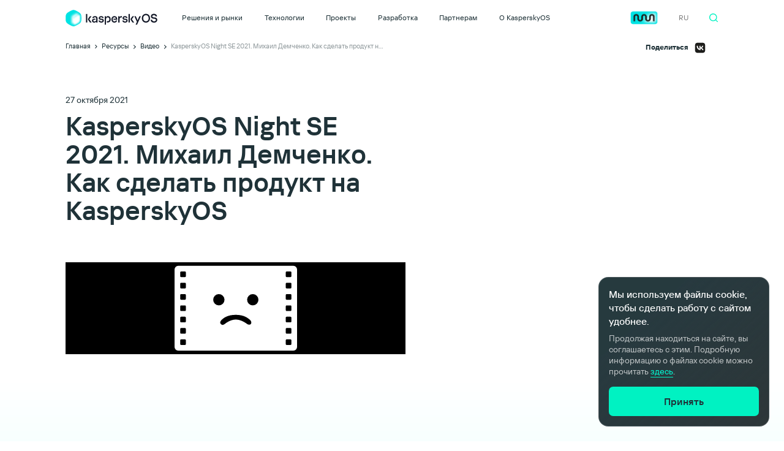

--- FILE ---
content_type: text/html; charset=UTF-8
request_url: https://os.kaspersky.ru/resources/video/kasperskyos-night-se-2021-mihail-demchenko-kak-sdelat-produkt-na-kasperskyos/
body_size: 38913
content:
<!DOCTYPE html>
<html dir="ltr" lang="en-US" prefix="og: https://ogp.me/ns#">
  <head>
      <meta name="yandex-verification" content="faf4b13561a06ca1" />
                <!-- Google Tag Manager -->
          <script>(function(w,d,s,l,i){w[l]=w[l]||[];w[l].push({'gtm.start':
                      new Date().getTime(),event:'gtm.js'});var f=d.getElementsByTagName(s)[0],
                  j=d.createElement(s),dl=l!='dataLayer'?'&l='+l:'';j.async=true;j.src=
                  'https://www.googletagmanager.com/gtm.js?id='+i+dl;f.parentNode.insertBefore(j,f);
              })(window,document,'script','dataLayer','GTM-WZ7LJ3');</script>
          <!-- End Google Tag Manager -->
      

    <link rel='stylesheet' id='init-fonts-css'  href='https://os.kaspersky.ru/wp-content/themes/os_theme_new_new/css/fonts.css?v=1&#038;ver=5.9.3' type='text/css' media='all' />
    <link rel='stylesheet' id='init-common-css'  href='https://os.kaspersky.ru/wp-content/themes/os_theme_new_new/css/common.css?v=2&#038;ver=5.9.3' type='text/css' media='all' />
        <meta name="viewport" content="user-scalable=no, width=device-width, initial-scale=1.0, maximum-scale=1.0"/>
    <meta charset="UTF-8">
    <meta name="format-detection" content="telephone=no">





    	<style>img:is([sizes="auto" i], [sizes^="auto," i]) { contain-intrinsic-size: 3000px 1500px }</style>
	
		<!-- All in One SEO 4.7.7 - aioseo.com -->
		<title>KasperskyOS Night SE 2021. Михаил Демченко. Как сделать продукт на KasperskyOS | KasperskyOS</title>
	<meta name="robots" content="max-image-preview:large" />
	<link rel="canonical" href="https://os.kaspersky.ru/resources/video/kasperskyos-night-se-2021-mihail-demchenko-kak-sdelat-produkt-na-kasperskyos/" />
	<meta name="generator" content="All in One SEO (AIOSEO) 4.7.7" />
		<meta property="og:locale" content="en_US" />
		<meta property="og:site_name" content="KasperskyOS | Кибериммунный подход к созданию информационных систем" />
		<meta property="og:type" content="article" />
		<meta property="og:title" content="KasperskyOS Night SE 2021. Михаил Демченко. Как сделать продукт на KasperskyOS | KasperskyOS" />
		<meta property="og:url" content="https://os.kaspersky.ru/resources/video/kasperskyos-night-se-2021-mihail-demchenko-kak-sdelat-produkt-na-kasperskyos/" />
		<meta property="og:image" content="https://os.kaspersky.ru/wp-content/uploads/sites/29/2025/08/kos_share1.jpg" />
		<meta property="og:image:secure_url" content="https://os.kaspersky.ru/wp-content/uploads/sites/29/2025/08/kos_share1.jpg" />
		<meta property="og:image:width" content="1200" />
		<meta property="og:image:height" content="627" />
		<meta property="article:published_time" content="2021-10-27T14:45:53+00:00" />
		<meta property="article:modified_time" content="2025-04-15T10:36:19+00:00" />
		<meta name="twitter:card" content="summary" />
		<meta name="twitter:title" content="KasperskyOS Night SE 2021. Михаил Демченко. Как сделать продукт на KasperskyOS | KasperskyOS" />
		<meta name="twitter:image" content="https://os.kaspersky.ru/wp-content/uploads/sites/29/2025/08/kos_share1.jpg" />
		<script type="application/ld+json" class="aioseo-schema">
			{"@context":"https:\/\/schema.org","@graph":[{"@type":"BreadcrumbList","@id":"https:\/\/os.kaspersky.ru\/resources\/video\/kasperskyos-night-se-2021-mihail-demchenko-kak-sdelat-produkt-na-kasperskyos\/#breadcrumblist","itemListElement":[{"@type":"ListItem","@id":"https:\/\/os.kaspersky.ru\/#listItem","position":1,"name":"Home","item":"https:\/\/os.kaspersky.ru\/","nextItem":{"@type":"ListItem","@id":"https:\/\/os.kaspersky.ru\/resources\/video\/kasperskyos-night-se-2021-mihail-demchenko-kak-sdelat-produkt-na-kasperskyos\/#listItem","name":"KasperskyOS Night SE 2021. \u041c\u0438\u0445\u0430\u0438\u043b \u0414\u0435\u043c\u0447\u0435\u043d\u043a\u043e. \u041a\u0430\u043a \u0441\u0434\u0435\u043b\u0430\u0442\u044c \u043f\u0440\u043e\u0434\u0443\u043a\u0442 \u043d\u0430 KasperskyOS"}},{"@type":"ListItem","@id":"https:\/\/os.kaspersky.ru\/resources\/video\/kasperskyos-night-se-2021-mihail-demchenko-kak-sdelat-produkt-na-kasperskyos\/#listItem","position":2,"name":"KasperskyOS Night SE 2021. \u041c\u0438\u0445\u0430\u0438\u043b \u0414\u0435\u043c\u0447\u0435\u043d\u043a\u043e. \u041a\u0430\u043a \u0441\u0434\u0435\u043b\u0430\u0442\u044c \u043f\u0440\u043e\u0434\u0443\u043a\u0442 \u043d\u0430 KasperskyOS","previousItem":{"@type":"ListItem","@id":"https:\/\/os.kaspersky.ru\/#listItem","name":"Home"}}]},{"@type":"Organization","@id":"https:\/\/os.kaspersky.ru\/#organization","name":"KasperskyOS","description":"\u041a\u0438\u0431\u0435\u0440\u0438\u043c\u043c\u0443\u043d\u043d\u044b\u0439 \u043f\u043e\u0434\u0445\u043e\u0434 \u043a \u0441\u043e\u0437\u0434\u0430\u043d\u0438\u044e \u0438\u043d\u0444\u043e\u0440\u043c\u0430\u0446\u0438\u043e\u043d\u043d\u044b\u0445 \u0441\u0438\u0441\u0442\u0435\u043c","url":"https:\/\/os.kaspersky.ru\/","logo":{"@type":"ImageObject","url":"https:\/\/fthub.kaspersky.com\/newos\/wp-content\/uploads\/sites\/24\/2020\/11\/KasperskyOS-main-share-fb.png","@id":"https:\/\/os.kaspersky.ru\/resources\/video\/kasperskyos-night-se-2021-mihail-demchenko-kak-sdelat-produkt-na-kasperskyos\/#organizationLogo"},"image":{"@id":"https:\/\/os.kaspersky.ru\/resources\/video\/kasperskyos-night-se-2021-mihail-demchenko-kak-sdelat-produkt-na-kasperskyos\/#organizationLogo"}},{"@type":"WebPage","@id":"https:\/\/os.kaspersky.ru\/resources\/video\/kasperskyos-night-se-2021-mihail-demchenko-kak-sdelat-produkt-na-kasperskyos\/#webpage","url":"https:\/\/os.kaspersky.ru\/resources\/video\/kasperskyos-night-se-2021-mihail-demchenko-kak-sdelat-produkt-na-kasperskyos\/","name":"KasperskyOS Night SE 2021. \u041c\u0438\u0445\u0430\u0438\u043b \u0414\u0435\u043c\u0447\u0435\u043d\u043a\u043e. \u041a\u0430\u043a \u0441\u0434\u0435\u043b\u0430\u0442\u044c \u043f\u0440\u043e\u0434\u0443\u043a\u0442 \u043d\u0430 KasperskyOS | KasperskyOS","inLanguage":"en-US","isPartOf":{"@id":"https:\/\/os.kaspersky.ru\/#website"},"breadcrumb":{"@id":"https:\/\/os.kaspersky.ru\/resources\/video\/kasperskyos-night-se-2021-mihail-demchenko-kak-sdelat-produkt-na-kasperskyos\/#breadcrumblist"},"datePublished":"2021-10-27T14:45:53+00:00","dateModified":"2025-04-15T10:36:19+00:00"},{"@type":"WebSite","@id":"https:\/\/os.kaspersky.ru\/#website","url":"https:\/\/os.kaspersky.ru\/","name":"KasperskyOS","description":"\u041a\u0438\u0431\u0435\u0440\u0438\u043c\u043c\u0443\u043d\u043d\u044b\u0439 \u043f\u043e\u0434\u0445\u043e\u0434 \u043a \u0441\u043e\u0437\u0434\u0430\u043d\u0438\u044e \u0438\u043d\u0444\u043e\u0440\u043c\u0430\u0446\u0438\u043e\u043d\u043d\u044b\u0445 \u0441\u0438\u0441\u0442\u0435\u043c","inLanguage":"en-US","publisher":{"@id":"https:\/\/os.kaspersky.ru\/#organization"}}]}
		</script>
		<!-- All in One SEO -->

<link rel='dns-prefetch' href='//cdn.jsdelivr.net' />
<script type="text/javascript">
/* <![CDATA[ */
window._wpemojiSettings = {"baseUrl":"https:\/\/s.w.org\/images\/core\/emoji\/16.0.1\/72x72\/","ext":".png","svgUrl":"https:\/\/s.w.org\/images\/core\/emoji\/16.0.1\/svg\/","svgExt":".svg","source":{"concatemoji":"https:\/\/os.kaspersky.ru\/wp-includes\/js\/wp-emoji-release.min.js?ver=6.8.3"}};
/*! This file is auto-generated */
!function(s,n){var o,i,e;function c(e){try{var t={supportTests:e,timestamp:(new Date).valueOf()};sessionStorage.setItem(o,JSON.stringify(t))}catch(e){}}function p(e,t,n){e.clearRect(0,0,e.canvas.width,e.canvas.height),e.fillText(t,0,0);var t=new Uint32Array(e.getImageData(0,0,e.canvas.width,e.canvas.height).data),a=(e.clearRect(0,0,e.canvas.width,e.canvas.height),e.fillText(n,0,0),new Uint32Array(e.getImageData(0,0,e.canvas.width,e.canvas.height).data));return t.every(function(e,t){return e===a[t]})}function u(e,t){e.clearRect(0,0,e.canvas.width,e.canvas.height),e.fillText(t,0,0);for(var n=e.getImageData(16,16,1,1),a=0;a<n.data.length;a++)if(0!==n.data[a])return!1;return!0}function f(e,t,n,a){switch(t){case"flag":return n(e,"\ud83c\udff3\ufe0f\u200d\u26a7\ufe0f","\ud83c\udff3\ufe0f\u200b\u26a7\ufe0f")?!1:!n(e,"\ud83c\udde8\ud83c\uddf6","\ud83c\udde8\u200b\ud83c\uddf6")&&!n(e,"\ud83c\udff4\udb40\udc67\udb40\udc62\udb40\udc65\udb40\udc6e\udb40\udc67\udb40\udc7f","\ud83c\udff4\u200b\udb40\udc67\u200b\udb40\udc62\u200b\udb40\udc65\u200b\udb40\udc6e\u200b\udb40\udc67\u200b\udb40\udc7f");case"emoji":return!a(e,"\ud83e\udedf")}return!1}function g(e,t,n,a){var r="undefined"!=typeof WorkerGlobalScope&&self instanceof WorkerGlobalScope?new OffscreenCanvas(300,150):s.createElement("canvas"),o=r.getContext("2d",{willReadFrequently:!0}),i=(o.textBaseline="top",o.font="600 32px Arial",{});return e.forEach(function(e){i[e]=t(o,e,n,a)}),i}function t(e){var t=s.createElement("script");t.src=e,t.defer=!0,s.head.appendChild(t)}"undefined"!=typeof Promise&&(o="wpEmojiSettingsSupports",i=["flag","emoji"],n.supports={everything:!0,everythingExceptFlag:!0},e=new Promise(function(e){s.addEventListener("DOMContentLoaded",e,{once:!0})}),new Promise(function(t){var n=function(){try{var e=JSON.parse(sessionStorage.getItem(o));if("object"==typeof e&&"number"==typeof e.timestamp&&(new Date).valueOf()<e.timestamp+604800&&"object"==typeof e.supportTests)return e.supportTests}catch(e){}return null}();if(!n){if("undefined"!=typeof Worker&&"undefined"!=typeof OffscreenCanvas&&"undefined"!=typeof URL&&URL.createObjectURL&&"undefined"!=typeof Blob)try{var e="postMessage("+g.toString()+"("+[JSON.stringify(i),f.toString(),p.toString(),u.toString()].join(",")+"));",a=new Blob([e],{type:"text/javascript"}),r=new Worker(URL.createObjectURL(a),{name:"wpTestEmojiSupports"});return void(r.onmessage=function(e){c(n=e.data),r.terminate(),t(n)})}catch(e){}c(n=g(i,f,p,u))}t(n)}).then(function(e){for(var t in e)n.supports[t]=e[t],n.supports.everything=n.supports.everything&&n.supports[t],"flag"!==t&&(n.supports.everythingExceptFlag=n.supports.everythingExceptFlag&&n.supports[t]);n.supports.everythingExceptFlag=n.supports.everythingExceptFlag&&!n.supports.flag,n.DOMReady=!1,n.readyCallback=function(){n.DOMReady=!0}}).then(function(){return e}).then(function(){var e;n.supports.everything||(n.readyCallback(),(e=n.source||{}).concatemoji?t(e.concatemoji):e.wpemoji&&e.twemoji&&(t(e.twemoji),t(e.wpemoji)))}))}((window,document),window._wpemojiSettings);
/* ]]> */
</script>
<style id='wp-emoji-styles-inline-css' type='text/css'>

	img.wp-smiley, img.emoji {
		display: inline !important;
		border: none !important;
		box-shadow: none !important;
		height: 1em !important;
		width: 1em !important;
		margin: 0 0.07em !important;
		vertical-align: -0.1em !important;
		background: none !important;
		padding: 0 !important;
	}
</style>
<link rel='stylesheet' id='wp-block-library-css' href='https://os.kaspersky.ru/wp-includes/css/dist/block-library/style.min.css?ver=6.8.3' type='text/css' media='all' />
<style id='classic-theme-styles-inline-css' type='text/css'>
/*! This file is auto-generated */
.wp-block-button__link{color:#fff;background-color:#32373c;border-radius:9999px;box-shadow:none;text-decoration:none;padding:calc(.667em + 2px) calc(1.333em + 2px);font-size:1.125em}.wp-block-file__button{background:#32373c;color:#fff;text-decoration:none}
</style>
<link rel='stylesheet' id='block-photo-cover-css' href='https://os.kaspersky.ru/wp-content/plugins/my-custom-blocks/blocks/block-photo-cover/block-photo-cover.css?ver=1602708457' type='text/css' media='all' />
<link rel='stylesheet' id='block-photo-left-css' href='https://os.kaspersky.ru/wp-content/plugins/my-custom-blocks/blocks/block-photo-left/block-photo-left.css?ver=1602709415' type='text/css' media='all' />
<style id='acf-quote-style-inline-css' type='text/css'>
.blockquote.custom-acf {
  position: relative;
  font-family: "Kaspersky Sans Text";
  margin-top: 28px;
  margin-bottom: 40px;
  padding-left: 43px;
}
.blockquote.custom-acf.type2 {
  padding-left: 75px;
}
.blockquote.custom-acf:before {
  position: absolute;
  content: "";
  top: 4px;
  left: 0;
  width: 28px;
  height: 22px;
  background-image: url("[data-uri]");
  background-repeat: no-repeat;
  background-size: contain;
}
.blockquote.custom-acf.type2:before {
  width: 52px;
  height: 44px;
  background-image: url("[data-uri]");
}
.blockquote.custom-acf .blockquote__text {
  font-size: 28px;
  font-weight: 500;
  line-height: 32px;
}
.blockquote.custom-acf.type2 .blockquote__text {
  font-size: 16px;
  font-weight: 400;
  line-height: 22px;
}
.blockquote.custom-acf .blockquote__text p {
  font-size: 28px;
  font-weight: 500;
  line-height: 32px;
}
.blockquote.custom-acf.type2 .blockquote__text p {
  font-size: 16px;
  font-weight: 400;
  line-height: 22px;
}
.blockquote.custom-acf .blockquote__author-name {
  font-size: 16px;
  font-weight: 500;
  line-height: 22px;
  margin-bottom: 3px;
  width: 100%;
}
.blockquote.custom-acf .blockquote__position {
  font-size: 14px;
  font-weight: 400;
  line-height: 18px;
  width: 100%;
}
.blockquote.custom-acf .blockquote__author {
  display: flex;
  margin-top: 25px;
}
.blockquote.custom-acf .blockquote__author-name-position {
  display: flex;
  flex-wrap: wrap;
  align-content: center;
}
.blockquote.custom-acf.type2 .blockquote__author {
  margin-top: 17px;
}
.blockquote.custom-acf .blockquote__author-image {
  width: 44px;
  height: 44px;
  margin-right: 13px;
  border-radius: 15px;
  overflow: hidden;
  min-width: 44px;
}
@media screen and (max-width: 1023px) {
  .blockquote.custom-acf .blockquote__text {
    font-size: 24px;
    line-height: 30px;
  }
  .blockquote.custom-acf .blockquote__text p {
    font-size: 24px;
    line-height: 30px;
  }
  .blockquote.custom-acf .blockquote__author {
    margin-top: 20px;
  }
}
@media screen and (max-width: 740px) {
  .blockquote.custom-acf {
    padding-left: 0;
    margin-bottom: 30px;
  }
  .blockquote.custom-acf:before {
    position: static;
    display: block;
    margin-bottom: 8px;
  }
  .blockquote.custom-acf .blockquote__text {
    font-size: 20px;
    line-height: 24px;
    font-weight: 400;
  }
  .blockquote.custom-acf .blockquote__text p {
    font-size: 20px;
    line-height: 24px;
    font-weight: 400;
  }
  .blockquote.custom-acf.type2 {
    padding-left: 0px;
  }
  .blockquote.custom-acf.type2:before {
    width: 32px;
    height: 37px;
  }
  .blockquote.custom-acf.type2 .blockquote__text {
    font-size: 14px;
    line-height: 18px;
  }
  .blockquote.custom-acf.type2 .blockquote__text p {
    font-size: 14px;
    line-height: 18px;
  }
  .blockquote.custom-acf.type2 .blockquote__author {
    margin-top: 25px;
  }
}

</style>
<style id='global-styles-inline-css' type='text/css'>
:root{--wp--preset--aspect-ratio--square: 1;--wp--preset--aspect-ratio--4-3: 4/3;--wp--preset--aspect-ratio--3-4: 3/4;--wp--preset--aspect-ratio--3-2: 3/2;--wp--preset--aspect-ratio--2-3: 2/3;--wp--preset--aspect-ratio--16-9: 16/9;--wp--preset--aspect-ratio--9-16: 9/16;--wp--preset--color--black: #000000;--wp--preset--color--cyan-bluish-gray: #abb8c3;--wp--preset--color--white: #ffffff;--wp--preset--color--pale-pink: #f78da7;--wp--preset--color--vivid-red: #cf2e2e;--wp--preset--color--luminous-vivid-orange: #ff6900;--wp--preset--color--luminous-vivid-amber: #fcb900;--wp--preset--color--light-green-cyan: #7bdcb5;--wp--preset--color--vivid-green-cyan: #00d084;--wp--preset--color--pale-cyan-blue: #8ed1fc;--wp--preset--color--vivid-cyan-blue: #0693e3;--wp--preset--color--vivid-purple: #9b51e0;--wp--preset--gradient--vivid-cyan-blue-to-vivid-purple: linear-gradient(135deg,rgba(6,147,227,1) 0%,rgb(155,81,224) 100%);--wp--preset--gradient--light-green-cyan-to-vivid-green-cyan: linear-gradient(135deg,rgb(122,220,180) 0%,rgb(0,208,130) 100%);--wp--preset--gradient--luminous-vivid-amber-to-luminous-vivid-orange: linear-gradient(135deg,rgba(252,185,0,1) 0%,rgba(255,105,0,1) 100%);--wp--preset--gradient--luminous-vivid-orange-to-vivid-red: linear-gradient(135deg,rgba(255,105,0,1) 0%,rgb(207,46,46) 100%);--wp--preset--gradient--very-light-gray-to-cyan-bluish-gray: linear-gradient(135deg,rgb(238,238,238) 0%,rgb(169,184,195) 100%);--wp--preset--gradient--cool-to-warm-spectrum: linear-gradient(135deg,rgb(74,234,220) 0%,rgb(151,120,209) 20%,rgb(207,42,186) 40%,rgb(238,44,130) 60%,rgb(251,105,98) 80%,rgb(254,248,76) 100%);--wp--preset--gradient--blush-light-purple: linear-gradient(135deg,rgb(255,206,236) 0%,rgb(152,150,240) 100%);--wp--preset--gradient--blush-bordeaux: linear-gradient(135deg,rgb(254,205,165) 0%,rgb(254,45,45) 50%,rgb(107,0,62) 100%);--wp--preset--gradient--luminous-dusk: linear-gradient(135deg,rgb(255,203,112) 0%,rgb(199,81,192) 50%,rgb(65,88,208) 100%);--wp--preset--gradient--pale-ocean: linear-gradient(135deg,rgb(255,245,203) 0%,rgb(182,227,212) 50%,rgb(51,167,181) 100%);--wp--preset--gradient--electric-grass: linear-gradient(135deg,rgb(202,248,128) 0%,rgb(113,206,126) 100%);--wp--preset--gradient--midnight: linear-gradient(135deg,rgb(2,3,129) 0%,rgb(40,116,252) 100%);--wp--preset--font-size--small: 13px;--wp--preset--font-size--medium: 20px;--wp--preset--font-size--large: 36px;--wp--preset--font-size--x-large: 42px;--wp--preset--spacing--20: 0.44rem;--wp--preset--spacing--30: 0.67rem;--wp--preset--spacing--40: 1rem;--wp--preset--spacing--50: 1.5rem;--wp--preset--spacing--60: 2.25rem;--wp--preset--spacing--70: 3.38rem;--wp--preset--spacing--80: 5.06rem;--wp--preset--shadow--natural: 6px 6px 9px rgba(0, 0, 0, 0.2);--wp--preset--shadow--deep: 12px 12px 50px rgba(0, 0, 0, 0.4);--wp--preset--shadow--sharp: 6px 6px 0px rgba(0, 0, 0, 0.2);--wp--preset--shadow--outlined: 6px 6px 0px -3px rgba(255, 255, 255, 1), 6px 6px rgba(0, 0, 0, 1);--wp--preset--shadow--crisp: 6px 6px 0px rgba(0, 0, 0, 1);}:where(.is-layout-flex){gap: 0.5em;}:where(.is-layout-grid){gap: 0.5em;}body .is-layout-flex{display: flex;}.is-layout-flex{flex-wrap: wrap;align-items: center;}.is-layout-flex > :is(*, div){margin: 0;}body .is-layout-grid{display: grid;}.is-layout-grid > :is(*, div){margin: 0;}:where(.wp-block-columns.is-layout-flex){gap: 2em;}:where(.wp-block-columns.is-layout-grid){gap: 2em;}:where(.wp-block-post-template.is-layout-flex){gap: 1.25em;}:where(.wp-block-post-template.is-layout-grid){gap: 1.25em;}.has-black-color{color: var(--wp--preset--color--black) !important;}.has-cyan-bluish-gray-color{color: var(--wp--preset--color--cyan-bluish-gray) !important;}.has-white-color{color: var(--wp--preset--color--white) !important;}.has-pale-pink-color{color: var(--wp--preset--color--pale-pink) !important;}.has-vivid-red-color{color: var(--wp--preset--color--vivid-red) !important;}.has-luminous-vivid-orange-color{color: var(--wp--preset--color--luminous-vivid-orange) !important;}.has-luminous-vivid-amber-color{color: var(--wp--preset--color--luminous-vivid-amber) !important;}.has-light-green-cyan-color{color: var(--wp--preset--color--light-green-cyan) !important;}.has-vivid-green-cyan-color{color: var(--wp--preset--color--vivid-green-cyan) !important;}.has-pale-cyan-blue-color{color: var(--wp--preset--color--pale-cyan-blue) !important;}.has-vivid-cyan-blue-color{color: var(--wp--preset--color--vivid-cyan-blue) !important;}.has-vivid-purple-color{color: var(--wp--preset--color--vivid-purple) !important;}.has-black-background-color{background-color: var(--wp--preset--color--black) !important;}.has-cyan-bluish-gray-background-color{background-color: var(--wp--preset--color--cyan-bluish-gray) !important;}.has-white-background-color{background-color: var(--wp--preset--color--white) !important;}.has-pale-pink-background-color{background-color: var(--wp--preset--color--pale-pink) !important;}.has-vivid-red-background-color{background-color: var(--wp--preset--color--vivid-red) !important;}.has-luminous-vivid-orange-background-color{background-color: var(--wp--preset--color--luminous-vivid-orange) !important;}.has-luminous-vivid-amber-background-color{background-color: var(--wp--preset--color--luminous-vivid-amber) !important;}.has-light-green-cyan-background-color{background-color: var(--wp--preset--color--light-green-cyan) !important;}.has-vivid-green-cyan-background-color{background-color: var(--wp--preset--color--vivid-green-cyan) !important;}.has-pale-cyan-blue-background-color{background-color: var(--wp--preset--color--pale-cyan-blue) !important;}.has-vivid-cyan-blue-background-color{background-color: var(--wp--preset--color--vivid-cyan-blue) !important;}.has-vivid-purple-background-color{background-color: var(--wp--preset--color--vivid-purple) !important;}.has-black-border-color{border-color: var(--wp--preset--color--black) !important;}.has-cyan-bluish-gray-border-color{border-color: var(--wp--preset--color--cyan-bluish-gray) !important;}.has-white-border-color{border-color: var(--wp--preset--color--white) !important;}.has-pale-pink-border-color{border-color: var(--wp--preset--color--pale-pink) !important;}.has-vivid-red-border-color{border-color: var(--wp--preset--color--vivid-red) !important;}.has-luminous-vivid-orange-border-color{border-color: var(--wp--preset--color--luminous-vivid-orange) !important;}.has-luminous-vivid-amber-border-color{border-color: var(--wp--preset--color--luminous-vivid-amber) !important;}.has-light-green-cyan-border-color{border-color: var(--wp--preset--color--light-green-cyan) !important;}.has-vivid-green-cyan-border-color{border-color: var(--wp--preset--color--vivid-green-cyan) !important;}.has-pale-cyan-blue-border-color{border-color: var(--wp--preset--color--pale-cyan-blue) !important;}.has-vivid-cyan-blue-border-color{border-color: var(--wp--preset--color--vivid-cyan-blue) !important;}.has-vivid-purple-border-color{border-color: var(--wp--preset--color--vivid-purple) !important;}.has-vivid-cyan-blue-to-vivid-purple-gradient-background{background: var(--wp--preset--gradient--vivid-cyan-blue-to-vivid-purple) !important;}.has-light-green-cyan-to-vivid-green-cyan-gradient-background{background: var(--wp--preset--gradient--light-green-cyan-to-vivid-green-cyan) !important;}.has-luminous-vivid-amber-to-luminous-vivid-orange-gradient-background{background: var(--wp--preset--gradient--luminous-vivid-amber-to-luminous-vivid-orange) !important;}.has-luminous-vivid-orange-to-vivid-red-gradient-background{background: var(--wp--preset--gradient--luminous-vivid-orange-to-vivid-red) !important;}.has-very-light-gray-to-cyan-bluish-gray-gradient-background{background: var(--wp--preset--gradient--very-light-gray-to-cyan-bluish-gray) !important;}.has-cool-to-warm-spectrum-gradient-background{background: var(--wp--preset--gradient--cool-to-warm-spectrum) !important;}.has-blush-light-purple-gradient-background{background: var(--wp--preset--gradient--blush-light-purple) !important;}.has-blush-bordeaux-gradient-background{background: var(--wp--preset--gradient--blush-bordeaux) !important;}.has-luminous-dusk-gradient-background{background: var(--wp--preset--gradient--luminous-dusk) !important;}.has-pale-ocean-gradient-background{background: var(--wp--preset--gradient--pale-ocean) !important;}.has-electric-grass-gradient-background{background: var(--wp--preset--gradient--electric-grass) !important;}.has-midnight-gradient-background{background: var(--wp--preset--gradient--midnight) !important;}.has-small-font-size{font-size: var(--wp--preset--font-size--small) !important;}.has-medium-font-size{font-size: var(--wp--preset--font-size--medium) !important;}.has-large-font-size{font-size: var(--wp--preset--font-size--large) !important;}.has-x-large-font-size{font-size: var(--wp--preset--font-size--x-large) !important;}
:where(.wp-block-post-template.is-layout-flex){gap: 1.25em;}:where(.wp-block-post-template.is-layout-grid){gap: 1.25em;}
:where(.wp-block-columns.is-layout-flex){gap: 2em;}:where(.wp-block-columns.is-layout-grid){gap: 2em;}
:root :where(.wp-block-pullquote){font-size: 1.5em;line-height: 1.6;}
</style>
<link rel='stylesheet' id='mft_popup-css' href='https://os.kaspersky.ru/wp-content/themes/os_theme_new_new/libs/mft_popup/mft_popup.css?ver=6.8.3' type='text/css' media='all' />
<link rel='stylesheet' id='init-style-css' href='https://os.kaspersky.ru/wp-content/themes/os_theme_new_new/css/style.css?v=1&#038;ver=6.8.3' type='text/css' media='all' />
<link rel='stylesheet' id='vw-common-css' href='https://os.kaspersky.ru/wp-content/themes/os_theme_new_new/css/vw-common.css?v=2&#038;ver=6.8.3' type='text/css' media='all' />
<link rel='stylesheet' id='vw-style-css' href='https://os.kaspersky.ru/wp-content/themes/os_theme_new_new/css/vw-style.css?v=1&#038;ver=6.8.3' type='text/css' media='all' />
<link rel='stylesheet' id='z-common-media-css' href='https://os.kaspersky.ru/wp-content/themes/os_theme_new_new/css/z-common-media.css?v=1&#038;ver=6.8.3' type='text/css' media='all' />
<link rel='stylesheet' id='z-style-media-css' href='https://os.kaspersky.ru/wp-content/themes/os_theme_new_new/css/z-style-media.css?v=1&#038;ver=6.8.3' type='text/css' media='all' />
<link rel='stylesheet' id='custom-css' href='https://os.kaspersky.ru/wp-content/themes/os_theme_new_new/css/custom.css?v=8&#038;ver=6.8.3' type='text/css' media='all' />
<link rel='stylesheet' id='custom-new-css' href='https://os.kaspersky.ru/wp-content/themes/os_theme_new_new/css/custom-new.css?v=1&#038;ver=6.8.3' type='text/css' media='all' />
<link rel='stylesheet' id='dk-css' href='https://os.kaspersky.ru/wp-content/themes/os_theme_new_new/css/dk.css?v=5&#038;ver=6.8.3' type='text/css' media='all' />
<link rel='stylesheet' id='obuchenie-css' href='https://os.kaspersky.ru/wp-content/themes/os_theme_new_new/css/obuchenie.css?ver=6.8.3' type='text/css' media='all' />
<link rel='stylesheet' id='bitrix-form-css' href='https://os.kaspersky.ru/wp-content/themes/os_theme_new_new/css/bitrix-form.css?ver=6.8.3' type='text/css' media='all' />
<link rel='stylesheet' id='swiper-css-css' href='https://cdn.jsdelivr.net/npm/swiper@8/swiper-bundle.min.css?ver=6.8.3' type='text/css' media='all' />
<link rel='stylesheet' id='new-fonts-css' href='https://os.kaspersky.ru/wp-content/themes/os_theme_new_new/css/new-fonts.css?ver=6.8.3' type='text/css' media='all' />
<link rel='stylesheet' id='home-css' href='https://os.kaspersky.ru/wp-content/themes/os_theme_new_new/css/pages/home.css?ver=6.8.3' type='text/css' media='all' />
<link rel='stylesheet' id='all-css' href='https://os.kaspersky.ru/wp-content/themes/os_theme_new_new/css/pages/all.css?v2_1&#038;ver=6.8.3' type='text/css' media='all' />
<link rel='stylesheet' id='tiny-slider-css' href='https://os.kaspersky.ru/wp-content/themes/os_theme_new_new/libs/tiny-slider.css?ver=6.8.3' type='text/css' media='all' />
<link rel='stylesheet' id='jquery.fancybox.min-css' href='https://os.kaspersky.ru/wp-content/themes/os_theme_new_new/libs/jquery.fancybox.min.css?ver=6.8.3' type='text/css' media='all' />
<link rel='stylesheet' id='choices.css-css' href='https://os.kaspersky.ru/wp-content/themes/os_theme_new_new/libs/choices.min.css?ver=6.8.3' type='text/css' media='all' />
<link rel='stylesheet' id='forms-css-css' href='https://os.kaspersky.ru/wp-content/themes/os_theme_new_new/forms/assets/styles/main.bf5c4e301c03a69ff720.css?ver=6.8.3' type='text/css' media='all' />
<link rel='stylesheet' id='init-form-css' href='https://os.kaspersky.ru/wp-content/themes/os_theme_new_new/css/form.css?v=1&#038;ver=6.8.3' type='text/css' media='all' />
<link rel='stylesheet' id='fix-css' href='https://os.kaspersky.ru/wp-content/themes/os_theme_new_new/css/fix.css?v=4.6.1&#038;ver=6.8.3' type='text/css' media='all' />
<link rel='stylesheet' id='fix-new-css' href='https://os.kaspersky.ru/wp-content/themes/os_theme_new_new/css/fix-new.css?v=1.0&#038;ver=6.8.3' type='text/css' media='all' />
<script type="text/javascript" src="https://os.kaspersky.ru/wp-content/themes/os_theme_new_new/forms/assets/js/runtime.049a9b3750c080b8fa75.js?ver=6.8.3" id="forms-runtime-js"></script>
<link rel="https://api.w.org/" href="https://os.kaspersky.ru/wp-json/" /><link rel="alternate" title="JSON" type="application/json" href="https://os.kaspersky.ru/wp-json/wp/v2/resources/7707" /><link rel="EditURI" type="application/rsd+xml" title="RSD" href="https://os.kaspersky.ru/xmlrpc.php?rsd" />
<meta name="generator" content="WordPress 6.8.3" />
<link rel='shortlink' href='https://os.kaspersky.ru/?p=7707' />
<link rel="alternate" title="oEmbed (JSON)" type="application/json+oembed" href="https://os.kaspersky.ru/wp-json/oembed/1.0/embed?url=https%3A%2F%2Fos.kaspersky.ru%2Fresources%2Fvideo%2Fkasperskyos-night-se-2021-mihail-demchenko-kak-sdelat-produkt-na-kasperskyos%2F" />
<link rel="alternate" title="oEmbed (XML)" type="text/xml+oembed" href="https://os.kaspersky.ru/wp-json/oembed/1.0/embed?url=https%3A%2F%2Fos.kaspersky.ru%2Fresources%2Fvideo%2Fkasperskyos-night-se-2021-mihail-demchenko-kak-sdelat-produkt-na-kasperskyos%2F&#038;format=xml" />
<script type="text/javascript">window.wp_data = {"ajax_url":"https:\/\/os.kaspersky.ru\/wp-admin\/admin-ajax.php","nonce":"51d972a2e0","template_url":"https:\/\/os.kaspersky.ru\/wp-content\/themes\/os_theme_new_new"};</script><script>let app_platforms = {"kos-kisg":[]}, app_categories = {"act":[],"automation":[],"banki":[],"security":[6750,6751,6749],"other":[],"communications":[],"cryptography":[],"navigacziya":[],"transformation":[],"office":[6753],"cloud":[],"produktivnost":[],"proizvoditelnost":[],"ai":[],"specialized":[]}</script><link rel="icon" href="https://os.kaspersky.ru/wp-content/uploads/sites/29/2025/09/favicon-96x96-1.png" sizes="32x32" />
<link rel="icon" href="https://os.kaspersky.ru/wp-content/uploads/sites/29/2025/09/favicon-96x96-1.png" sizes="192x192" />
<link rel="apple-touch-icon" href="https://os.kaspersky.ru/wp-content/uploads/sites/29/2025/09/favicon-96x96-1.png" />
<meta name="msapplication-TileImage" content="https://os.kaspersky.ru/wp-content/uploads/sites/29/2025/09/favicon-96x96-1.png" />
    <meta http-equiv="Content-Security-Policy" content="upgrade-insecure-requests" />
    
        <meta name="twitter:card" content="summary_large_image" />

		<script class="marketo-script" src="https://app-sj06.marketo.com/js/forms2/js/forms2.min.js" data-acc-id="802-IJN-240"></script>
    		<script src="https://os.kaspersky.ru/wp-content/themes/os_theme_new_new/libs/smoothscroll.min.js"></script>

  
        
    <script src="https://os.kaspersky.ru/wp-content/themes/os_theme_new_new/libs/jquery.min.js"></script>
    <script src="https://cdnjs.cloudflare.com/ajax/libs/gsap/3.12.2/gsap.min.js"></script>
    <script src="https://cdnjs.cloudflare.com/ajax/libs/gsap/3.12.2/ScrollTrigger.js"></script>
    <script src="https://os.kaspersky.ru/wp-content/themes/os_theme_new_new/libs/TweenMax.min.js"></script>

    <script src="https://os.kaspersky.ru/wp-content/themes/os_theme_new_new/libs/ScrollMagic.js"></script>
    <script src="https://os.kaspersky.ru/wp-content/themes/os_theme_new_new/libs/animation.gsap.js"></script>
    <script src="https://os.kaspersky.ru/wp-content/themes/os_theme_new_new/libs/debug.addIndicators.js"></script>
      </head>
  <body class="wp-singular resources-template-default single single-resources postid-7707 wp-theme-os_theme_new_new">

        <!-- Google Tag Manager (noscript) -->
      <noscript><iframe src="https://www.googletagmanager.com/ns.html?id=GTM-WZ7LJ3"
                        height="0" width="0" style="display:none;visibility:hidden"></iframe></noscript>
      <!-- End Google Tag Manager (noscript) -->
  



  	 

    <div class="header "> 
      <div class="container"> 
        <div class="header__logo">
          <a href="https://os.kaspersky.ru">
            <img class="header__logo-hexagon" src="https://os.kaspersky.ru/wp-content/themes/os_theme_new_new/img/logo-hexagon-new.svg" alt=""/>
            <svg  width="132" height="21" viewBox="0 0 132 21" fill="none" xmlns="http://www.w3.org/2000/svg">
  <path d="M40.6688 16.216C43.5967 16.216 45.9335 14.3986 45.9335 10.5729C45.9335 6.74715 43.6831 4.74343 40.987 4.74343C40.3555 4.72765 39.7294 4.86291 39.1608 5.13795C38.5921 5.41298 38.0975 5.81983 37.7181 6.3246H37.3499V5.02058H34.9312V20.1326H37.3499V10.5274C37.3499 8.13295 38.5774 7.01977 40.4596 7.01977C42.3419 7.01977 43.4694 8.18293 43.4694 10.591C43.4694 12.9991 42.2964 13.917 40.5324 13.917H38.8775V16.216H40.6688Z" fill="#141928"/>
  <path d="M28.2567 9.40944L29.8844 9.57301C31.9757 9.78202 33.276 10.7816 33.276 12.7535C33.2942 14.9844 31.4393 16.4975 28.5795 16.4975C25.5289 16.4975 23.7649 14.8527 23.5103 12.7444H26.0472C26.3109 13.6532 27.061 14.3574 28.5795 14.3574C30.2299 14.3574 30.8528 13.7304 30.8528 12.8717C30.8528 11.9175 30.1753 11.7085 29.1797 11.6176L27.5293 11.4541C24.9969 11.1996 23.8922 10.0592 23.8922 8.29626C23.8922 6.18349 25.7517 4.74316 28.4386 4.74316C31.1256 4.74316 32.8305 6.10624 32.9214 8.27354H30.5754C30.5072 7.4148 29.6661 6.8105 28.4159 6.8105C27.1656 6.8105 26.3245 7.31938 26.3245 8.20084C26.3245 8.94599 26.9974 9.29585 28.2567 9.40944Z" fill="#141928"/>
  <path d="M52.8076 14.2846C53.3447 14.316 53.8789 14.1861 54.3415 13.9116C54.8042 13.6371 55.174 13.2306 55.4036 12.7443H57.8087C57.526 13.8448 56.8766 14.8162 55.9675 15.4984C55.0584 16.1807 53.9439 16.533 52.8076 16.4973C49.9751 16.4973 47.2563 14.5708 47.2563 10.6224C47.2563 6.67404 49.9842 4.74756 52.8076 4.74756C55.8537 4.74756 57.9905 6.83761 57.9905 10.0636V11.2267H51.1845V9.45473H55.5718C55.4809 7.92353 54.5034 6.90122 52.8076 6.90122C50.9071 6.90122 49.6751 8.10982 49.6751 10.6179C49.6751 13.126 50.989 14.2846 52.8076 14.2846Z" fill="#141928"/>
  <path d="M12.0213 8.27354C12.2577 6.13805 14.2536 4.74316 16.9269 4.74316C19.8321 4.74316 21.7143 5.97448 21.7143 8.73699V16.2158H19.2729V15.2616H18.9228C17.91 16.0413 16.673 16.4746 15.3948 16.4975C12.9079 16.4975 11.3984 14.989 11.3984 12.9898C11.3984 10.8543 12.9533 9.46396 15.7403 9.46396H17.7635V11.2269H15.8085C14.5537 11.2269 13.9035 11.8085 13.9035 12.8535C13.9035 13.8985 14.8128 14.4801 15.9494 14.4801C16.5917 14.4593 17.2217 14.299 17.7956 14.0103C18.3696 13.7215 18.8737 13.3113 19.2729 12.8081V8.96871C19.2729 7.83281 18.6909 6.90592 16.9269 6.90592C15.563 6.90592 14.8356 7.48295 14.6537 8.269L12.0213 8.27354Z" fill="#141928"/>
  <path d="M2.79655 16.2159H0.373291V0.890381H2.79655V16.2159Z" fill="#141928"/>
  <path d="M7.64755 5.02075H10.6209L6.48366 10.4095L10.7573 16.2162H7.73848L4.10132 11.1546V9.68249L7.64755 5.02075Z" fill="#141928"/>
  <path d="M96.8081 9.45985L98.8085 5.02075H101.5L94.5303 20.1328H91.9297L94.253 15.0712L89.561 5.02075H92.2571L94.253 9.48257L94.3894 9.78244C94.7976 10.5761 95.1251 11.4087 95.3669 12.2678H95.7169C95.9914 11.2996 96.3567 10.3594 96.8081 9.45985Z" fill="#141928"/>
  <path d="M86.0467 5.02075H89.0201L84.8873 10.4095L89.1792 16.2162H86.1603L82.5232 11.1546V9.68249L86.0467 5.02075Z" fill="#141928"/>
  <path d="M72.1211 9.40944L73.7488 9.57301C75.8401 9.78202 77.1404 10.7816 77.1404 12.7535C77.1404 14.9844 75.2809 16.4929 72.4257 16.4929C69.3842 16.4929 67.6065 14.8527 67.3564 12.7444H69.8934C70.1571 13.6532 70.9072 14.3574 72.4257 14.3574C74.0715 14.3574 74.699 13.7304 74.699 12.8717C74.699 11.9175 74.0261 11.7085 73.0304 11.6176L71.3801 11.4541C68.8477 11.1996 67.7429 10.0592 67.7429 8.29626C67.7429 6.18349 69.6024 4.74316 72.2893 4.74316C74.9763 4.74316 76.6767 6.10624 76.7721 8.27354H74.4262C74.3534 7.4148 73.5169 6.8105 72.2666 6.8105C71.0163 6.8105 70.1752 7.31939 70.1752 8.20084C70.1707 8.94599 70.8436 9.29585 72.1211 9.40944Z" fill="#141928"/>
  <path d="M81.2138 16.2159H78.7769V0.890381H81.2138V16.2159Z" fill="#141928"/>
  <path d="M62.3552 6.32434H62.7008C63.3418 5.37927 64.0647 4.74316 65.7469 4.74316H66.6562V7.20579H65.0831C63.2645 7.20579 62.3552 8.36441 62.3552 10.3863V16.2158H59.9001V5.02032H62.3552V6.32434Z" fill="#141928"/>
  <path d="M125.805 16.5206C124.689 16.5459 123.579 16.3289 122.555 15.8845C121.679 15.4966 120.933 14.8667 120.403 14.0689C119.874 13.2711 119.584 12.3388 119.568 11.3818H122.182C122.285 12.1437 122.677 12.8367 123.278 13.3174C124.04 13.8724 124.973 14.144 125.914 14.0853C126.535 14.1065 127.153 14.003 127.733 13.7808C128.17 13.5971 128.544 13.291 128.811 12.8994C129.057 12.5448 129.187 12.1225 129.183 11.6908C129.202 11.4099 129.154 11.1285 129.043 10.8695C128.933 10.6106 128.763 10.3814 128.547 10.2005C128.044 9.82129 127.439 9.59991 126.81 9.56439L124.787 9.38719C123.548 9.32217 122.356 8.89391 121.359 8.15587C120.928 7.80081 120.587 7.35005 120.362 6.83961C120.137 6.32917 120.035 5.77321 120.063 5.21616C120.047 4.35056 120.293 3.5003 120.768 2.77625C121.252 2.06087 121.93 1.4982 122.723 1.15418C123.626 0.763532 124.603 0.572879 125.587 0.595322C126.592 0.570756 127.589 0.766156 128.51 1.16782C129.305 1.49998 129.985 2.0576 130.465 2.77171C130.963 3.50127 131.257 4.34938 131.32 5.22979H128.706C128.667 4.90876 128.563 4.59902 128.4 4.31939C128.238 4.03976 128.02 3.79609 127.76 3.60318C127.091 3.22365 126.334 3.02414 125.564 3.02414C124.795 3.02414 124.038 3.22365 123.368 3.60318C123.127 3.76963 122.93 3.99324 122.796 4.25407C122.662 4.5149 122.595 4.80484 122.6 5.09803C122.59 5.37121 122.655 5.64194 122.786 5.88179C122.917 6.12163 123.11 6.32175 123.346 6.46111C123.975 6.79972 124.673 6.99374 125.387 7.02906L127.324 7.18354C128.508 7.22172 129.642 7.67166 130.529 8.45575C130.938 8.86143 131.256 9.34983 131.46 9.8882C131.665 10.4266 131.752 11.0024 131.716 11.5772C131.733 12.5132 131.465 13.4325 130.947 14.2125C130.425 14.9796 129.692 15.5805 128.838 15.9436C127.879 16.3465 126.846 16.5432 125.805 16.5206Z" fill="#141928"/>
  <path d="M110.898 16.5205C109.572 16.5378 108.264 16.2172 107.097 15.589C105.936 14.94 104.978 13.9822 104.328 12.822C103.629 11.5139 103.281 10.0471 103.319 8.56464C103.281 7.08068 103.628 5.61224 104.328 4.30274C104.976 3.15169 105.936 2.20674 107.097 1.57658C108.257 0.925664 109.567 0.58746 110.898 0.595163C112.22 0.580935 113.523 0.914703 114.676 1.56295C115.828 2.1918 116.774 3.13804 117.404 4.28911C118.121 5.59295 118.478 7.06371 118.44 8.55101C118.478 10.0368 118.12 11.5059 117.404 12.8084C116.773 13.9688 115.827 14.9278 114.676 15.5754C113.519 16.2102 112.217 16.5358 110.898 16.5205ZM110.898 14.0624C111.797 14.0795 112.685 13.8585 113.471 13.4217C114.239 12.9752 114.858 12.3111 115.249 11.5134C115.692 10.59 115.91 9.57485 115.885 8.55101C115.91 7.52566 115.692 6.5089 115.249 5.58403C114.86 4.78955 114.24 4.13079 113.471 3.6939C112.688 3.24807 111.799 3.022 110.898 3.03962C109.998 3.02615 109.112 3.25197 108.329 3.6939C107.545 4.13506 106.911 4.80147 106.51 5.60675C106.068 6.52401 105.85 7.53308 105.874 8.55101C105.852 9.57455 106.07 10.589 106.51 11.5134C106.918 12.3129 107.55 12.9762 108.329 13.4217C109.115 13.8553 110 14.0761 110.898 14.0624Z" fill="#141928"/>
  </svg>          </a>
        </div>
        <div class="header__navbar"> 

          <div class="navbar">
  <a class="navbar__toggle" href="#">
    <span></span>
    <span></span>
    <span></span>
  </a>
  <div class="navbar__menu">
          <!-- <a href="https://os.kaspersky.ru/why-KasperskyOS." class="navbar__year">
        <img src="https://os.kaspersky.ru/wp-content/themes/os_theme_new_new/img/20year-mobile.svg" />
        <span class="button _link">
          <span class="button__title">Подробнее</span>
          <span class="button__icon"> <span class="icon _arrow"></span></span>
        </span>
      </a> -->
        <ul id="menu-main-menu" class=""><li id="nav-menu-item-5656" class="main-menu-item  menu-item-even menu-item-depth-0 menu-item menu-item-type-custom menu-item-object-custom menu-item-has-children"><button type="button" class="menu-link menu-link-depth-1 main-menu-link">Решения и рынки</button>
<ul class="navbar__popup sub-menu menu-odd  menu-depth-1">
	<li id="nav-menu-item-5657" class="navbar__child sub-menu-item  menu-item-odd menu-item-depth-1 menu-item menu-item-type-custom menu-item-object-custom menu-item-has-children"><div class="navbar__child-title"><a href="/solutions" class="button _link menu-link menu-link-depth-2 sub-menu-link"><span class="button__title">Все решения</span><span class="button__icon"><span class="icon _arrow"></span></span></a></div>
	<div class="navbar__child-menu"><ul class="sub-menu menu-even sub-sub-menu menu-depth-2">
		<li id="nav-menu-item-5660" class="sub-menu-item sub-sub-menu-item menu-item-even menu-item-depth-2 menu-item menu-item-type-custom menu-item-object-custom menu-item-has-children"><a href="/solutions/kaspersky-thin-client" class="menu-link menu-link-depth-3 sub-menu-link">Kaspersky Thin Client</a>
		<ul class="sub-menu menu-odd sub-sub-menu menu-depth-3">
			<li id="nav-menu-item-17185" class="sub-menu-item sub-sub-menu-item menu-item-odd menu-item-depth-3 menu-item menu-item-type-custom menu-item-object-custom"><a href="https://os.kaspersky.ru/solutions/manual/kaspersky-thin-client/version-2-3/" class="menu-link menu-link-depth-4 sub-menu-link">Руководство по использованию</a></li>
		</ul>
</li>
		<li id="nav-menu-item-13723" class="sub-menu-item sub-sub-menu-item menu-item-even menu-item-depth-2 menu-item menu-item-type-post_type menu-item-object-solution"><a href="https://os.kaspersky.ru/solutions/kaspersky-automotive-secure-gateway/" class="menu-link menu-link-depth-3 sub-menu-link">Kaspersky Automotive Secure Gateway</a></li>
		<li id="nav-menu-item-5659" class="sub-menu-item sub-sub-menu-item menu-item-even menu-item-depth-2 menu-item menu-item-type-custom menu-item-object-custom menu-item-has-children"><a href="/solutions/kaspersky-iot-secure-gateway" class="menu-link menu-link-depth-3 sub-menu-link">Kaspersky IoT Secure Gateway</a>
		<ul class="sub-menu menu-odd sub-sub-menu menu-depth-3">
			<li id="nav-menu-item-20456" class="sub-menu-item sub-sub-menu-item menu-item-odd menu-item-depth-3 menu-item menu-item-type-custom menu-item-object-custom"><a href="https://os.kaspersky.ru/solutions/manual/kaspersky-iot-secure-gateway/" class="menu-link menu-link-depth-4 sub-menu-link">Руководство по использованию</a></li>
		</ul>
</li>
		<li id="nav-menu-item-17341" class="sub-menu-item sub-sub-menu-item menu-item-even menu-item-depth-2 menu-item menu-item-type-custom menu-item-object-custom"><a href="/solutions/kasperskyos-sdk-for-iot-controllers" class="menu-link menu-link-depth-3 sub-menu-link">KasperskyOS SDK для IoT-контроллеров</a></li>
	</ul></div>
</li>
	<li id="nav-menu-item-17022" class="navbar__child sub-menu-item  menu-item-odd menu-item-depth-1 menu-item menu-item-type-custom menu-item-object-custom"><div class="navbar__child-title"><a href="/solutions/glossary" class="button _link menu-link menu-link-depth-2 sub-menu-link"><span class="button__title">Глоссарий</span><span class="button__icon"><span class="icon _arrow"></span></span></a></div></li>
	<li id="nav-menu-item-5658" class="navbar__child sub-menu-item  menu-item-odd menu-item-depth-1 menu-item menu-item-type-custom menu-item-object-custom menu-item-has-children"><div class="navbar__child-title"><a href="/markets" class="button _link menu-link menu-link-depth-2 sub-menu-link"><span class="button__title">Все рынки</span><span class="button__icon"><span class="icon _arrow"></span></span></a></div>
	<div class="navbar__child-menu"><ul class="sub-menu menu-even sub-sub-menu menu-depth-2">
		<li id="nav-menu-item-5662" class="sub-menu-item sub-sub-menu-item menu-item-even menu-item-depth-2 menu-item menu-item-type-custom menu-item-object-custom"><a href="/markets/smart-city" class="menu-link menu-link-depth-3 sub-menu-link">Умный город</a></li>
		<li id="nav-menu-item-5663" class="sub-menu-item sub-sub-menu-item menu-item-even menu-item-depth-2 menu-item menu-item-type-custom menu-item-object-custom"><a href="/markets/automotive" class="menu-link menu-link-depth-3 sub-menu-link">Транспортная инфраструктура</a></li>
		<li id="nav-menu-item-5664" class="sub-menu-item sub-sub-menu-item menu-item-even menu-item-depth-2 menu-item menu-item-type-custom menu-item-object-custom"><a href="/markets/public-sector" class="menu-link menu-link-depth-3 sub-menu-link">Государственные учреждения</a></li>
		<li id="nav-menu-item-5665" class="sub-menu-item sub-sub-menu-item menu-item-even menu-item-depth-2 menu-item menu-item-type-custom menu-item-object-custom"><a href="/markets/industrial-automation" class="menu-link menu-link-depth-3 sub-menu-link">Индустриальная автоматизация</a></li>
	</ul></div>
</li>
	<li id="nav-menu-item-19231" class="navbar__child sub-menu-item  menu-item-odd menu-item-depth-1 menu-item menu-item-type-custom menu-item-object-custom menu-item-has-children"><div class="navbar__child-title"><a href="https://os.kaspersky.ru/appicenter/" class="button _link menu-link menu-link-depth-2 sub-menu-link"><span class="button__title">Kaspersky Appicenter</span><span class="button__icon"><span class="icon _arrow"></span></span></a></div>
	<div class="navbar__child-menu"><ul class="sub-menu menu-even sub-sub-menu menu-depth-2">
		<li id="nav-menu-item-19232" class="sub-menu-item sub-sub-menu-item menu-item-even menu-item-depth-2 menu-item menu-item-type-custom menu-item-object-custom"><a href="/appicenter/apps/" class="menu-link menu-link-depth-3 sub-menu-link">Приложения</a></li>
		<li id="nav-menu-item-19233" class="sub-menu-item sub-sub-menu-item menu-item-even menu-item-depth-2 menu-item menu-item-type-custom menu-item-object-custom"><a href="/appicenter/partners/" class="menu-link menu-link-depth-3 sub-menu-link">Партнеры</a></li>
		<li id="nav-menu-item-19235" class="sub-menu-item sub-sub-menu-item menu-item-even menu-item-depth-2 menu-item menu-item-type-custom menu-item-object-custom"><a href="https://appicenter.kaspersky.dev/" class="menu-link menu-link-depth-3 sub-menu-link">Портал для разработчиков</a></li>
	</ul></div>
</li>
</ul>
</li>
<li id="nav-menu-item-5667" class="main-menu-item  menu-item-even menu-item-depth-0 menu-item menu-item-type-custom menu-item-object-custom menu-item-has-children"><a href="/technologies" class="menu-link menu-link-depth-1 main-menu-link">Технологии</a>
<ul class="navbar__popup sub-menu menu-odd  menu-depth-1">
	<li id="nav-menu-item-5668" class="navbar__child sub-menu-item  menu-item-odd menu-item-depth-1 menu-item menu-item-type-custom menu-item-object-custom menu-item-has-children"><div class="navbar__child-title"><a href="/technologies" class="button _link menu-link menu-link-depth-2 sub-menu-link"><span class="button__title">Технологии</span><span class="button__icon"><span class="icon _arrow"></span></span></a></div>
	<div class="navbar__child-menu"><ul class="sub-menu menu-even sub-sub-menu menu-depth-2">
		<li id="nav-menu-item-5673" class="sub-menu-item sub-sub-menu-item menu-item-even menu-item-depth-2 menu-item menu-item-type-custom menu-item-object-custom"><a href="##" class="menu-link menu-link-depth-3 sub-menu-link">Все о кибериммунитете и KasperskyOS</a></li>
		<li id="nav-menu-item-5670" class="sub-menu-item sub-sub-menu-item menu-item-even menu-item-depth-2 menu-item menu-item-type-custom menu-item-object-custom"><a href="/technologies/microkernel" class="menu-link menu-link-depth-3 sub-menu-link">Микроядро KasperskyOS</a></li>
		<li id="nav-menu-item-5671" class="sub-menu-item sub-sub-menu-item menu-item-even menu-item-depth-2 menu-item menu-item-type-custom menu-item-object-custom"><a href="/technologies/kaspersky-security-system" class="menu-link menu-link-depth-3 sub-menu-link">Kaspersky Security System</a></li>
		<li id="nav-menu-item-16156" class="sub-menu-item sub-sub-menu-item menu-item-even menu-item-depth-2 menu-item menu-item-type-custom menu-item-object-custom"><a href="/technologies/patents/" class="menu-link menu-link-depth-3 sub-menu-link">Патенты</a></li>
	</ul></div>
</li>
</ul>
</li>
<li id="nav-menu-item-5678" class="main-menu-item  menu-item-even menu-item-depth-0 menu-item menu-item-type-custom menu-item-object-custom"><a href="/cases/" class="menu-link menu-link-depth-1 main-menu-link">Проекты</a></li>
<li id="nav-menu-item-8848" class="main-menu-item  menu-item-even menu-item-depth-0 menu-item menu-item-type-custom menu-item-object-custom menu-item-has-children"><button type="button" class="menu-link menu-link-depth-1 main-menu-link">Разработка</button>
<ul class="navbar__popup sub-menu menu-odd  menu-depth-1">
	<li id="nav-menu-item-20782" class="navbar__child sub-menu-item  menu-item-odd menu-item-depth-1 menu-item menu-item-type-post_type menu-item-object-page menu-item-has-children"><div class="navbar__child-title"><a href="https://os.kaspersky.ru/cyber-immune-development/" class="button _link menu-link menu-link-depth-2 sub-menu-link"><span class="button__title">Кибериммунный подход к разработке</span><span class="button__icon"><span class="icon _arrow"></span></span></a></div>
	<div class="navbar__child-menu"><ul class="sub-menu menu-even sub-sub-menu menu-depth-2">
		<li id="nav-menu-item-20783" class="sub-menu-item sub-sub-menu-item menu-item-even menu-item-depth-2 menu-item menu-item-type-custom menu-item-object-custom"><a href="##" class="menu-link menu-link-depth-3 sub-menu-link">Как построить доверенную систему   из недоверенных компонентов</a></li>
	</ul></div>
</li>
	<li id="nav-menu-item-12775" class="navbar__child sub-menu-item  menu-item-odd menu-item-depth-1 menu-item menu-item-type-post_type menu-item-object-page"><div class="navbar__child-title"><a href="https://os.kaspersky.ru/development/" class="button _link menu-link menu-link-depth-2 sub-menu-link"><span class="button__title">Разработка с KasperskyOS</span><span class="button__icon"><span class="icon _arrow"></span></span></a></div></li>
	<li id="nav-menu-item-11182" class="navbar__child sub-menu-item  menu-item-odd menu-item-depth-1 menu-item menu-item-type-custom menu-item-object-custom menu-item-has-children"><div class="navbar__child-title"><a href="###" class="button _link menu-link menu-link-depth-2 sub-menu-link"><span class="button__title">&#8211;</span><span class="button__icon"><span class="icon _arrow"></span></span></a></div>
	<div class="navbar__child-menu"><ul class="sub-menu menu-even sub-sub-menu menu-depth-2">
		<li id="nav-menu-item-8850" class="sub-menu-item sub-sub-menu-item menu-item-even menu-item-depth-2 menu-item menu-item-type-post_type menu-item-object-page"><a href="https://os.kaspersky.ru/development/education/" class="menu-link menu-link-depth-3 sub-menu-link">Обучение</a></li>
		<li id="nav-menu-item-12778" class="sub-menu-item sub-sub-menu-item menu-item-even menu-item-depth-2 menu-item menu-item-type-post_type menu-item-object-page"><a href="https://os.kaspersky.ru/development/cases/" class="menu-link menu-link-depth-3 sub-menu-link">Практикум</a></li>
		<li id="nav-menu-item-12777" class="sub-menu-item sub-sub-menu-item menu-item-even menu-item-depth-2 menu-item menu-item-type-post_type menu-item-object-page"><a href="https://os.kaspersky.ru/development/components/" class="menu-link menu-link-depth-3 sub-menu-link">Компоненты</a></li>
		<li id="nav-menu-item-19646" class="sub-menu-item sub-sub-menu-item menu-item-even menu-item-depth-2 menu-item menu-item-type-post_type menu-item-object-page"><a href="https://os.kaspersky.ru/development/open_projects/" class="menu-link menu-link-depth-3 sub-menu-link">Открытые проекты</a></li>
		<li id="nav-menu-item-12779" class="sub-menu-item sub-sub-menu-item menu-item-even menu-item-depth-2 menu-item menu-item-type-post_type menu-item-object-page"><a href="https://os.kaspersky.ru/development/latest/" class="menu-link menu-link-depth-3 sub-menu-link">Новости и статьи</a></li>
	</ul></div>
</li>
</ul>
</li>
<li id="nav-menu-item-19634" class="main-menu-item  menu-item-even menu-item-depth-0 menu-item menu-item-type-custom menu-item-object-custom menu-item-has-children"><button type="button" class="menu-link menu-link-depth-1 main-menu-link">Партнерам</button>
<ul class="navbar__popup sub-menu menu-odd  menu-depth-1">
	<li id="nav-menu-item-19615" class="navbar__child sub-menu-item  menu-item-odd menu-item-depth-1 menu-item menu-item-type-custom menu-item-object-custom menu-item-has-children"><div class="navbar__child-title"><a href="###" class="button _link menu-link menu-link-depth-2 sub-menu-link"><span class="button__title">&#8211;</span><span class="button__icon"><span class="icon _arrow"></span></span></a></div>
	<div class="navbar__child-menu"><ul class="sub-menu menu-even sub-sub-menu menu-depth-2">
		<li id="nav-menu-item-19613" class="sub-menu-item sub-sub-menu-item menu-item-even menu-item-depth-2 menu-item menu-item-type-custom menu-item-object-custom menu-item-has-children"><a href="/technological_partnership" class="menu-link menu-link-depth-3 sub-menu-link">Технологическое партнерство</a>
		<ul class="sub-menu menu-odd sub-sub-menu menu-depth-3">
			<li id="nav-menu-item-19627" class="sub-menu-item sub-sub-menu-item menu-item-odd menu-item-depth-3 menu-item menu-item-type-custom menu-item-object-custom"><a href="/technological_partnership" class="menu-link menu-link-depth-4 sub-menu-link">Создавать совместные решения</a></li>
		</ul>
</li>
		<li id="nav-menu-item-19622" class="sub-menu-item sub-sub-menu-item menu-item-even menu-item-depth-2 menu-item menu-item-type-custom menu-item-object-custom menu-item-has-children"><a href="https://partners.kaspersky.com/login/?user_lang=ru" class="menu-link menu-link-depth-3 sub-menu-link">Стать партнером «Лаборатории Касперского»</a>
		<ul class="sub-menu menu-odd sub-sub-menu menu-depth-3">
			<li id="nav-menu-item-19629" class="sub-menu-item sub-sub-menu-item menu-item-odd menu-item-depth-3 menu-item menu-item-type-custom menu-item-object-custom"><a href="https://partners.kaspersky.com/login/?user_lang=ru" class="menu-link menu-link-depth-4 sub-menu-link">Продавать решения KasperskyOS</a></li>
		</ul>
</li>
	</ul></div>
</li>
</ul>
</li>
<li id="nav-menu-item-5689" class="main-menu-item  menu-item-even menu-item-depth-0 menu-item menu-item-type-custom menu-item-object-custom menu-item-has-children"><button type="button" class="menu-link menu-link-depth-1 main-menu-link">О KasperskyOS</button>
<ul class="navbar__popup sub-menu menu-odd  menu-depth-1">
	<li id="nav-menu-item-5699" class="navbar__child sub-menu-item  menu-item-odd menu-item-depth-1 menu-item menu-item-type-custom menu-item-object-custom menu-item-has-children"><div class="navbar__child-title"><a href="###" class="button _link menu-link menu-link-depth-2 sub-menu-link"><span class="button__title">&#8211;</span><span class="button__icon"><span class="icon _arrow"></span></span></a></div>
	<div class="navbar__child-menu"><ul class="sub-menu menu-even sub-sub-menu menu-depth-2">
		<li id="nav-menu-item-11208" class="sub-menu-item sub-sub-menu-item menu-item-even menu-item-depth-2 menu-item menu-item-type-post_type menu-item-object-page"><a href="https://os.kaspersky.ru/why-kasperskyos/" class="menu-link menu-link-depth-3 sub-menu-link">Почему KasperskyOS</a></li>
		<li id="nav-menu-item-5691" class="sub-menu-item sub-sub-menu-item menu-item-even menu-item-depth-2 menu-item menu-item-type-custom menu-item-object-custom"><a href="/latest" class="menu-link menu-link-depth-3 sub-menu-link">Новости</a></li>
		<li id="nav-menu-item-5690" class="sub-menu-item sub-sub-menu-item menu-item-even menu-item-depth-2 menu-item menu-item-type-custom menu-item-object-custom"><a href="/latest/events" class="menu-link menu-link-depth-3 sub-menu-link">Мероприятия</a></li>
		<li id="nav-menu-item-13213" class="sub-menu-item sub-sub-menu-item menu-item-even menu-item-depth-2 menu-item menu-item-type-taxonomy menu-item-object-category"><a href="https://os.kaspersky.ru/latest/blog/" class="menu-link menu-link-depth-3 sub-menu-link">Блог</a></li>
		<li id="nav-menu-item-5693" class="sub-menu-item sub-sub-menu-item menu-item-even menu-item-depth-2 menu-item menu-item-type-custom menu-item-object-custom"><a href="https://careers.kaspersky.ru/vacancy?category=KasperskyOS,32652" class="menu-link menu-link-depth-3 sub-menu-link">Вакансии</a></li>
		<li id="nav-menu-item-9037" class="sub-menu-item sub-sub-menu-item menu-item-even menu-item-depth-2 menu-item menu-item-type-custom menu-item-object-custom"><a href="/faq-general/" class="menu-link menu-link-depth-3 sub-menu-link">FAQ</a></li>
		<li id="nav-menu-item-21932" class="sub-menu-item sub-sub-menu-item menu-item-even menu-item-depth-2 menu-item menu-item-type-post_type menu-item-object-page"><a href="https://os.kaspersky.ru/mediakit/" class="menu-link menu-link-depth-3 sub-menu-link">Медиакит</a></li>
	</ul></div>
</li>
</ul>
</li>
</ul>  </div>
</div>
<script>
var solutions_additional = [
      {id: 18774, slug: "/solutions/kaspersky-iot-secure-gateway", subtitle: "Кибериммунные IoT-шлюзы", icon: "https://os.kaspersky.ru/wp-content/uploads/sites/29/2024/08/iot-secure-gateway.svg" },
  
  
    {id: 113, slug: "/solutions/kaspersky-thin-client", subtitle: "Кибериммунные тонкие клиенты", icon: "https://os.kaspersky.ru/wp-content/uploads/sites/29/2024/04/kasperskyos-for-thin-client-1.svg" },
  
  
    {id: 11876, slug: "/solutions/kaspersky-automotive-secure-gateway", subtitle: "Защищенные автомобильные шлюзы", icon: "https://os.kaspersky.ru/wp-content/uploads/sites/29/2024/02/automotive-adaptive-platform-new-b.svg" },
  
  
    {id: 15800, slug: "/solutions/kasperskyos-sdk-for-iot-controllers", subtitle: "Разработка кибериммунных ПЛК", icon: "https://os.kaspersky.ru/wp-content/uploads/sites/29/2024/01/sdk-for-iot-controllers.svg" },
  
  
  ]
  </script>
   

        </div>

        
          <div class="header__year">
            <a href="https://os.kaspersky.ru/why-kasperskyos/">
              <img src="https://os.kaspersky.ru/wp-content/themes/os_theme_new_new/img/kci-logo-new.png" />
              <!-- <img src="https://os.kaspersky.ru/wp-content/themes/os_theme_new_new/img/20year-hover.png" class="header__year-hover" /> -->
            </a>
          </div>

        
        <div class="header__lang  -show-lang">
          
                    
                                        <a href="http://os.kaspersky.com/resources/video/kasperskyos-night-se-2021-mihail-demchenko-kak-sdelat-produkt-na-kasperskyos/?from=ru" data-ru="test">RU</a>
                      
          <div class="lang"> 
            <ul>
              <li class="">
                                                  <a href="https://os.kaspersky.com/resources/video/kasperskyos-night-se-2021-mihail-demchenko-kak-sdelat-produkt-na-kasperskyos/?from=ru">English </a>
                              </li>
              <li class="_active">
                <a href="https://os.kaspersky.ru/resources/video/kasperskyos-night-se-2021-mihail-demchenko-kak-sdelat-produkt-na-kasperskyos/?from=ru" data-ru="test"> Русский</a>
              </li>
              <li class=""> 
                <a href="https://os.kaspersky.it/technologies/?from=ru"> Italiano</a>
              </li>
              <li class=""> 
                <a href="https://os.kaspersky.es/technologies/?from=ru"> Español</a>
              </li>

            </ul>
          </div>
        </div>

                  <div class="header__search">
            <a href="#"><span class="icon _search"> </span></a>
          </div>
        
      </div>
              <div class="container">
          <form action="/search" method="GET" class="search-top">
            <div class="search-top__input">
              <input placeholder="Поиск..." type="text" name="search" class="input" /> 
              <a href="#" class="search-top__clear"><span class="icon _remove"></span></a>
            </div>
            <button type="submit" class="search-top__button button _fill _disabled">Найти</button>
          </form>
        </div>
      	  </div>
    

        <!-- TODO: добавлять класс single-video, если страница Видео -->
    <div class="page _event  "> <!-- page _event -->
        <div class="page__wrap">

            <div class="section _entry"> <!-- section _entry -->
                <div class="section__wrap">
                    <div class="container">

                        <div class="section__row">
                            <div class="section__col">

                                                                    <div class="section__breadcrumbs">
                                        <div class="section__breadcrumbs-desktop">
                                            <div class="breadcrumbs">
                                                                                                    <!-- Breadcrumb NavXT 7.3.1 -->
<span property="itemListElement" typeof="ListItem"><a property="item" typeof="WebPage" title="Go to KasperskyOS." href="https://os.kaspersky.ru" class="home" ><span property="name" class="home">Главная</span></a><meta property="position" content="1"></span><span class="_divider"> </span><span property="itemListElement" typeof="ListItem"><a property="item" typeof="WebPage" title="Go to Ресурсы." href="https://os.kaspersky.ru/resources" class="archive post-resources-archive" ><span property="name">Ресурсы</span></a><meta property="position" content="2"></span><span class="_divider"> </span><span property="itemListElement" typeof="ListItem"><a property="item" typeof="WebPage" title="Go to the Видео Разделы ресурсов archives." href="https://os.kaspersky.ru/resources/video/" class="taxonomy resourcescat" ><span property="name">Видео</span></a><meta property="position" content="3"></span><span class="_divider"> </span><span property="itemListElement" typeof="ListItem"><span property="name" class="post post-resources current-item">KasperskyOS Night SE 2021. Михаил Демченко. Как сделать продукт на KasperskyOS</span><meta property="url" content="https://os.kaspersky.ru/resources/video/kasperskyos-night-se-2021-mihail-demchenko-kak-sdelat-produkt-na-kasperskyos/"><meta property="position" content="4"></span>                                                                                            </div>
                                        </div>
                                        <div class="section__breadcrumbs-mobile">
                                            <div class="breadcrumbs">
                                                <a href="/latest">
                                                    <span class="icon _chevron _reverse"></span>
                                                    Все события
                                                </a>
                                            </div>
                                        </div>
                                    </div>
                                
                            </div>
                            <div class="section__col">

                                <div class="section__share desktop">
                                    <div class="share">
                                        <div class="share__title">Поделиться </div>
                                        <div class="share__list">
                                            <a href="https://vk.com/share.php?url=https://os.kaspersky.ru/resources/video/kasperskyos-night-se-2021-mihail-demchenko-kak-sdelat-produkt-na-kasperskyos/&title=KasperskyOS Night SE 2021. Михаил Демченко. Как сделать продукт на KasperskyOS" target="_blank">
                                                <svg width="20" height="20" viewBox="0 0 20 20" fill="none" xmlns="http://www.w3.org/2000/svg">
                                                    <path fill-rule="evenodd" clip-rule="evenodd" d="M2.83954 2.83826C1.66797 4.00983 1.66797 5.89544 1.66797 9.66669V10.3334C1.66797 14.1046 1.66797 15.9902 2.83954 17.1618C4.01111 18.3334 5.89672 18.3334 9.66797 18.3334H10.3346C14.1059 18.3334 15.9915 18.3334 17.1631 17.1618C18.3346 15.9902 18.3346 14.1046 18.3346 10.3334V9.66669C18.3346 5.89544 18.3346 4.00983 17.1631 2.83826C15.9915 1.66669 14.1059 1.66669 10.3346 1.66669H9.66797C5.89672 1.66669 4.01111 1.66669 2.83954 2.83826ZM4.48047 6.73606C4.57075 11.0694 6.73738 13.6736 10.536 13.6736H10.7513V11.1944C12.1472 11.3333 13.2026 12.3541 13.6262 13.6736H15.5985C15.0569 11.7013 13.6332 10.6111 12.7443 10.1944C13.6332 9.68051 14.8832 8.43051 15.1818 6.73606H13.3901C13.0012 8.11106 11.8486 9.36106 10.7513 9.47912V6.73606H8.9596V11.5416C7.84849 11.2638 6.44575 9.91662 6.38325 6.73606H4.48047Z" fill="#1D1D1B"/>
                                                </svg>
                                            </a>
                                        </div>
                                    </div>
                                </div>

                            </div>
                        </div>

                        <div class="section__row">
                            <div class="section__col section__col-info">

                                <div class="section__text">

                                    <div class="section__info ">
                                        <div class="section__date">
                                            27 октября 2021                                        </div>
                                                                            </div>

                                    <div class="section__title">
                                        <h1>KasperskyOS Night SE 2021. Михаил Демченко. Как сделать продукт на KasperskyOS</h1>
                                    </div>

                                    <div class="section__sub-title">
                                        <h5>
                                                                                                                                                                                </h5>
                                                                                                                                                                                                                                                </div>

                                    
                                </div>


                                <!-- TODO: сделать проверку, если получаем пропс что новость Видео, то показываем этот блок, иначе просто картинка. В админке добавить поле для добавления ссылки на видео-->
                                                                                                    

                                <div class="section _post _content"> <!-- section _post _content -->
                                    <div class="container">
                                        <div class="section__content" style="">

                                            
                                                
                                                    
                                                    <div style="padding-bottom: 50px">
                                                        <iframe width="560" height="315" src="https://vkvideo.ru/video_ext.php?oid=-212292134&amp;id=456239093" frameborder="0" allow="accelerometer; clipboard-write; encrypted-media; gyroscope; picture-in-picture" allowfullscreen></iframe>
                                                    </div>

                                                
                                            
                                            
                                        </div>
                                    </div>
                                </div> <!-- section _post _content -->

                            </div>

                            <div class="section__col">
                                <div class="section__share tablet">
                                    <div class="share">
                                        <div class="share__title">Поделиться </div>
                                        <div class="share__list">
                                            <a href="https://vk.com/share.php?url=https://os.kaspersky.ru/resources/video/kasperskyos-night-se-2021-mihail-demchenko-kak-sdelat-produkt-na-kasperskyos/&title=KasperskyOS Night SE 2021. Михаил Демченко. Как сделать продукт на KasperskyOS" target="_blank">
                                                <svg width="20" height="20" viewBox="0 0 20 20" fill="none" xmlns="http://www.w3.org/2000/svg">
                                                    <path fill-rule="evenodd" clip-rule="evenodd" d="M2.83954 2.83826C1.66797 4.00983 1.66797 5.89544 1.66797 9.66669V10.3334C1.66797 14.1046 1.66797 15.9902 2.83954 17.1618C4.01111 18.3334 5.89672 18.3334 9.66797 18.3334H10.3346C14.1059 18.3334 15.9915 18.3334 17.1631 17.1618C18.3346 15.9902 18.3346 14.1046 18.3346 10.3334V9.66669C18.3346 5.89544 18.3346 4.00983 17.1631 2.83826C15.9915 1.66669 14.1059 1.66669 10.3346 1.66669H9.66797C5.89672 1.66669 4.01111 1.66669 2.83954 2.83826ZM4.48047 6.73606C4.57075 11.0694 6.73738 13.6736 10.536 13.6736H10.7513V11.1944C12.1472 11.3333 13.2026 12.3541 13.6262 13.6736H15.5985C15.0569 11.7013 13.6332 10.6111 12.7443 10.1944C13.6332 9.68051 14.8832 8.43051 15.1818 6.73606H13.3901C13.0012 8.11106 11.8486 9.36106 10.7513 9.47912V6.73606H8.9596V11.5416C7.84849 11.2638 6.44575 9.91662 6.38325 6.73606H4.48047Z" fill="#1D1D1B"/>
                                                </svg>
                                            </a>
                                        </div>
                                    </div>
                                </div>

                                <!-- TODO: показывать есть не Видео -->
                                                                                                    
                            </div>

                        </div>

                        <div class="section _post _content _tablet"> <!-- section _post _content _tablet -->
                            <div class="container">
                                <div class="section__content" style="">

                                    
                                        
                                            
                                            <div style="padding-bottom: 50px">
                                                <iframe width="560" height="315" src="https://vkvideo.ru/video_ext.php?oid=-212292134&amp;id=456239093" frameborder="0" allow="accelerometer; clipboard-write; encrypted-media; gyroscope; picture-in-picture" allowfullscreen></iframe>
                                            </div>

                                        
                                    
                                    
                                </div>
                            </div>
                        </div> <!-- section _post _content _tablet -->

                        
                    </div>
                </div>
            </div> <!-- section _entry -->

                        <style>
                @media screen and (min-width: 1024px) {
                    .swiper-slide.use__list-item {
                        max-width: 33%;
                    }
                }

                .page._solution:before {
                    display: none;
                }
            </style>
                        
             <!-- programm -->


             <!-- materials -->

                                    <!-- section _category _news -->
            <!-- TODO: выводить список видео, по клику на Все видео-новости переходить на страницу Новости с фильтром по тегу Видео-->
                        <!-- section _category _news -->

            <!-- TODO: удалить -->
                                    
            
            <!-- section _question-info -->
            
                            <div class="section _question-info">
                    <div class="container">
                        <div class="section__title">
                            <h2>Консультация по решению</h2>
                        </div>
                        <div class="section__wrap">
                            <div class="section__question">
                                <p>Остались вопросы или требуется дополнительная информация по решению? Оставьте заявку на консультацию, и мы с вами свяжемся!</p>
                                <a class="button _outline -show-modal" href="#" data-modal-id="add-question-77">
                                    <span class="button__title">Задать вопрос</span>
                                </a>
                            </div>
                            <div class="section__faq">
                                <p>Отвечаем на&nbsp;самые популярные вопросы о&nbsp;KasperskyOS и&nbsp;решениях на&nbsp;ее&nbsp;основе</p>
                                <a class="button _link" href="https://os.kaspersky.ru/faq-general/">
                                    <span class="button__title">Перейти в FAQ</span>
                                    <span class="button__icon"> <span class="icon _arrow"> </span></span>
                                </a>
                            </div>
                        </div>
                    </div>
                </div>
                        <!-- section _question-info -->

        </div>
    </div> <!-- page _event -->


<div class="modal _hackaton">
    <div class="modal__bg"></div>
    <div class="modal__wrap">
        <div class="modal__container">
            <a class="modal__close" href="#"><span class="icon _close _small"></span></a>
            <div class="form hackaton"></div>
        </div>
    </div>
</div>


<script>
    if (document.querySelector('.-to-subscribe')) {
        document.querySelector('.-to-subscribe').addEventListener('click', function(e) {
            e.preventDefault();

            window.location.hash = '#subscribe';

            window.scrollTo({
                top: document.querySelector('.section._subscribe').getBoundingClientRect().top + window.scrollY - (document.querySelector('.header').clientHeight * 1.5),
                behavior: 'smooth'
            })

        })
    }

    const modalForm = document.querySelector(".modal._hackaton");
    if (window.location.hash == '#hackathon_form') {
        document.body.classList.add('_hidden');
    }
    if (modalForm) {
        if (location.hash === '#hackathon_form') {
            document.querySelector(".modal._hackaton").classList.add("_active");
            document.body.classList.add('_hidden');
        }
        window.addEventListener('hashchange', () => {
            if (location.hash === '#hackathon_form') {
                document.querySelector(".modal._hackaton").classList.add("_active");
                document.body.classList.add('_hidden');
            } else {
                document.querySelector(".modal._hackaton").classList.remove("_active");
                document.body.classList.remove('_hidden');
            }
        }, false);
    }


    if (window.location.href.indexOf("11559") > -1 || window.location.href.indexOf("hackathon") > -1) {
        document.addEventListener("DOMContentLoaded", () => {
            console.log("setFormExtState");
            setFormExtState({
                id: "hackathon",
                show: true,
                container: ".form.hackaton",
            });
        })
    }
</script>

  <div class="footer">
    <div class="container">
      <div class="footer__top">
        <div class="footer__menu _solution">
          <div class="menu-solutions-container"><ul id="menu-solutions" class="menu"><li id="menu-item-5827" class="menu-item menu-item-type-post_type_archive menu-item-object-solution menu-item-has-children menu-item-5827"><a href="https://os.kaspersky.ru/solutions/">Все решения</a>
<ul class="sub-menu">
	<li id="menu-item-5829" class="menu-item menu-item-type-post_type menu-item-object-solution menu-item-has-children menu-item-5829"><a href="https://os.kaspersky.ru/solutions/kaspersky-thin-client/">Kaspersky Thin Client</a>
	<ul class="sub-menu">
		<li id="menu-item-17187" class="menu-item menu-item-type-custom menu-item-object-custom menu-item-17187"><a href="https://os.kaspersky.ru/solutions/manual/kaspersky-thin-client/version-2-3/">Руководство по использованию</a></li>
	</ul>
</li>
	<li id="menu-item-13721" class="menu-item menu-item-type-post_type menu-item-object-solution menu-item-13721"><a href="https://os.kaspersky.ru/solutions/kaspersky-automotive-secure-gateway/">Kaspersky Automotive Secure Gateway</a></li>
	<li id="menu-item-19229" class="menu-item menu-item-type-post_type menu-item-object-solution menu-item-19229"><a href="https://os.kaspersky.ru/solutions/kaspersky-iot-secure-gateway/">Kaspersky IoT Secure Gateway</a></li>
	<li id="menu-item-17342" class="menu-item menu-item-type-custom menu-item-object-custom menu-item-17342"><a href="/solutions/kasperskyos-sdk-for-iot-controllers">KasperskyOS SDK для IoT-контроллеров</a></li>
	<li id="menu-item-17186" class="menu-item menu-item-type-custom menu-item-object-custom menu-item-17186"><a href="https://os.kaspersky.ru/solutions/glossary">Глоссарий</a></li>
</ul>
</li>
</ul></div>        </div>
        <div class="footer__menu _second">
          <div class="footer__menu _markets">
            <div class="menu-markets-container"><ul id="menu-markets" class="menu"><li id="menu-item-5832" class="menu-item menu-item-type-post_type_archive menu-item-object-market menu-item-has-children menu-item-5832"><a href="https://os.kaspersky.ru/markets/">Все рынки</a>
<ul class="sub-menu">
	<li id="menu-item-5833" class="menu-item menu-item-type-post_type menu-item-object-market menu-item-5833"><a href="https://os.kaspersky.ru/markets/smart-city/">Умный город</a></li>
	<li id="menu-item-5834" class="menu-item menu-item-type-post_type menu-item-object-market menu-item-5834"><a href="https://os.kaspersky.ru/markets/automotive/">Транспортная инфраструктура</a></li>
	<li id="menu-item-5835" class="menu-item menu-item-type-post_type menu-item-object-market menu-item-5835"><a href="https://os.kaspersky.ru/markets/public-sector/">Государственные учреждения</a></li>
	<li id="menu-item-7065" class="menu-item menu-item-type-post_type menu-item-object-market menu-item-7065"><a href="https://os.kaspersky.ru/markets/industrial-automation/">Индустриальная автоматизация</a></li>
</ul>
</li>
</ul></div>          </div>
          <div class="footer__menu _appicenter">
            <div class="menu-appicenter-container">
              <ul id="menu-appicenter" class="menu">
                <li class="menu-item menu-item-type-post_type_archive menu-item-object-appicenter menu-item-has-children"><a href="/appicenter/">Kaspersky Appicenter</a>
                  <ul class="sub-menu">
                    <li class="menu-item menu-item-type-post_type menu-item-object-appicenter"><a href="/appicenter/apps/">Приложения</a></li>
                    <li class="menu-item menu-item-type-post_type menu-item-object-appicenter"><a href="/appicenter/partners/">Партнеры</a></li>
                    <li class="menu-item menu-item-type-post_type menu-item-object-appicenter"><a href="https://appicenter.kaspersky.dev/">Портал для разработчиков</a></li>
                  </ul>
                </li>
              </ul>
            </div>
          </div>
        </div>
        <div class="footer__menu _technology">
          <div class="menu-technologies-container"><ul id="menu-technologies" class="menu"><li id="menu-item-6052" class="menu-item menu-item-type-post_type_archive menu-item-object-technology menu-item-has-children menu-item-6052"><a href="https://os.kaspersky.ru/technologies/">Технологии</a>
<ul class="sub-menu">
	<li id="menu-item-6056" class="menu-item menu-item-type-post_type menu-item-object-technology menu-item-6056"><a href="https://os.kaspersky.ru/technologies/microkernel/">Микроядро KasperskyOS</a></li>
	<li id="menu-item-6054" class="menu-item menu-item-type-post_type menu-item-object-technology menu-item-6054"><a href="https://os.kaspersky.ru/technologies/kaspersky-security-system/">Kaspersky Security System</a></li>
	<li id="menu-item-16157" class="menu-item menu-item-type-custom menu-item-object-custom menu-item-16157"><a href="/technologies/patents/">Патенты</a></li>
</ul>
</li>
</ul></div>        </div>
        <div class="footer__menu _more">
          <div class="footer__menu-title">Ещё</div>
          <div class="menu-more-container"><ul id="menu-more" class="menu"><li id="menu-item-5843" class="menu-item menu-item-type-post_type menu-item-object-page menu-item-5843"><a href="https://os.kaspersky.ru/partners/">Партнеры</a></li>
<li id="menu-item-5848" class="menu-item menu-item-type-taxonomy menu-item-object-category menu-item-5848"><a href="https://os.kaspersky.ru/latest/events/">Мероприятия</a></li>
<li id="menu-item-12776" class="menu-item menu-item-type-post_type menu-item-object-page menu-item-12776"><a href="https://os.kaspersky.ru/development/">Разработка</a></li>
<li id="menu-item-5845" class="menu-item menu-item-type-post_type menu-item-object-page menu-item-5845"><a href="https://os.kaspersky.ru/latest/">Новости</a></li>
<li id="menu-item-13580" class="menu-item menu-item-type-taxonomy menu-item-object-category menu-item-13580"><a href="https://os.kaspersky.ru/latest/blog/">Блог</a></li>
<li id="menu-item-9038" class="menu-item menu-item-type-custom menu-item-object-custom menu-item-9038"><a href="/faq-general/">FAQ</a></li>
<li id="menu-item-5849" class="menu-item menu-item-type-custom menu-item-object-custom menu-item-5849"><a target="_blank" href="https://careers.kaspersky.ru/vacancy?category=KasperskyOS,32652">Вакансии</a></li>
</ul></div>        </div>
      </div>
      <div class="footer__bottom">
        <div class="footer__logo">
          <a href="">
            <img class="footer__logo-hexagon" src="https://os.kaspersky.ru/wp-content/themes/os_theme_new_new/img/logo-hexagon-new.svg" alt="" />
            <svg class="footer__logo-title" width="132" height="21" viewBox="0 0 132 21" fill="none" xmlns="http://www.w3.org/2000/svg">
  <path d="M40.6688 16.216C43.5967 16.216 45.9335 14.3986 45.9335 10.5729C45.9335 6.74715 43.6831 4.74343 40.987 4.74343C40.3555 4.72765 39.7294 4.86291 39.1608 5.13795C38.5921 5.41298 38.0975 5.81983 37.7181 6.3246H37.3499V5.02058H34.9312V20.1326H37.3499V10.5274C37.3499 8.13295 38.5774 7.01977 40.4596 7.01977C42.3419 7.01977 43.4694 8.18293 43.4694 10.591C43.4694 12.9991 42.2964 13.917 40.5324 13.917H38.8775V16.216H40.6688Z" fill="#141928"/>
  <path d="M28.2567 9.40944L29.8844 9.57301C31.9757 9.78202 33.276 10.7816 33.276 12.7535C33.2942 14.9844 31.4393 16.4975 28.5795 16.4975C25.5289 16.4975 23.7649 14.8527 23.5103 12.7444H26.0472C26.3109 13.6532 27.061 14.3574 28.5795 14.3574C30.2299 14.3574 30.8528 13.7304 30.8528 12.8717C30.8528 11.9175 30.1753 11.7085 29.1797 11.6176L27.5293 11.4541C24.9969 11.1996 23.8922 10.0592 23.8922 8.29626C23.8922 6.18349 25.7517 4.74316 28.4386 4.74316C31.1256 4.74316 32.8305 6.10624 32.9214 8.27354H30.5754C30.5072 7.4148 29.6661 6.8105 28.4159 6.8105C27.1656 6.8105 26.3245 7.31938 26.3245 8.20084C26.3245 8.94599 26.9974 9.29585 28.2567 9.40944Z" fill="#141928"/>
  <path d="M52.8076 14.2846C53.3447 14.316 53.8789 14.1861 54.3415 13.9116C54.8042 13.6371 55.174 13.2306 55.4036 12.7443H57.8087C57.526 13.8448 56.8766 14.8162 55.9675 15.4984C55.0584 16.1807 53.9439 16.533 52.8076 16.4973C49.9751 16.4973 47.2563 14.5708 47.2563 10.6224C47.2563 6.67404 49.9842 4.74756 52.8076 4.74756C55.8537 4.74756 57.9905 6.83761 57.9905 10.0636V11.2267H51.1845V9.45473H55.5718C55.4809 7.92353 54.5034 6.90122 52.8076 6.90122C50.9071 6.90122 49.6751 8.10982 49.6751 10.6179C49.6751 13.126 50.989 14.2846 52.8076 14.2846Z" fill="#141928"/>
  <path d="M12.0213 8.27354C12.2577 6.13805 14.2536 4.74316 16.9269 4.74316C19.8321 4.74316 21.7143 5.97448 21.7143 8.73699V16.2158H19.2729V15.2616H18.9228C17.91 16.0413 16.673 16.4746 15.3948 16.4975C12.9079 16.4975 11.3984 14.989 11.3984 12.9898C11.3984 10.8543 12.9533 9.46396 15.7403 9.46396H17.7635V11.2269H15.8085C14.5537 11.2269 13.9035 11.8085 13.9035 12.8535C13.9035 13.8985 14.8128 14.4801 15.9494 14.4801C16.5917 14.4593 17.2217 14.299 17.7956 14.0103C18.3696 13.7215 18.8737 13.3113 19.2729 12.8081V8.96871C19.2729 7.83281 18.6909 6.90592 16.9269 6.90592C15.563 6.90592 14.8356 7.48295 14.6537 8.269L12.0213 8.27354Z" fill="#141928"/>
  <path d="M2.79655 16.2159H0.373291V0.890381H2.79655V16.2159Z" fill="#141928"/>
  <path d="M7.64755 5.02075H10.6209L6.48366 10.4095L10.7573 16.2162H7.73848L4.10132 11.1546V9.68249L7.64755 5.02075Z" fill="#141928"/>
  <path d="M96.8081 9.45985L98.8085 5.02075H101.5L94.5303 20.1328H91.9297L94.253 15.0712L89.561 5.02075H92.2571L94.253 9.48257L94.3894 9.78244C94.7976 10.5761 95.1251 11.4087 95.3669 12.2678H95.7169C95.9914 11.2996 96.3567 10.3594 96.8081 9.45985Z" fill="#141928"/>
  <path d="M86.0467 5.02075H89.0201L84.8873 10.4095L89.1792 16.2162H86.1603L82.5232 11.1546V9.68249L86.0467 5.02075Z" fill="#141928"/>
  <path d="M72.1211 9.40944L73.7488 9.57301C75.8401 9.78202 77.1404 10.7816 77.1404 12.7535C77.1404 14.9844 75.2809 16.4929 72.4257 16.4929C69.3842 16.4929 67.6065 14.8527 67.3564 12.7444H69.8934C70.1571 13.6532 70.9072 14.3574 72.4257 14.3574C74.0715 14.3574 74.699 13.7304 74.699 12.8717C74.699 11.9175 74.0261 11.7085 73.0304 11.6176L71.3801 11.4541C68.8477 11.1996 67.7429 10.0592 67.7429 8.29626C67.7429 6.18349 69.6024 4.74316 72.2893 4.74316C74.9763 4.74316 76.6767 6.10624 76.7721 8.27354H74.4262C74.3534 7.4148 73.5169 6.8105 72.2666 6.8105C71.0163 6.8105 70.1752 7.31939 70.1752 8.20084C70.1707 8.94599 70.8436 9.29585 72.1211 9.40944Z" fill="#141928"/>
  <path d="M81.2138 16.2159H78.7769V0.890381H81.2138V16.2159Z" fill="#141928"/>
  <path d="M62.3552 6.32434H62.7008C63.3418 5.37927 64.0647 4.74316 65.7469 4.74316H66.6562V7.20579H65.0831C63.2645 7.20579 62.3552 8.36441 62.3552 10.3863V16.2158H59.9001V5.02032H62.3552V6.32434Z" fill="#141928"/>
  <path d="M125.805 16.5206C124.689 16.5459 123.579 16.3289 122.555 15.8845C121.679 15.4966 120.933 14.8667 120.403 14.0689C119.874 13.2711 119.584 12.3388 119.568 11.3818H122.182C122.285 12.1437 122.677 12.8367 123.278 13.3174C124.04 13.8724 124.973 14.144 125.914 14.0853C126.535 14.1065 127.153 14.003 127.733 13.7808C128.17 13.5971 128.544 13.291 128.811 12.8994C129.057 12.5448 129.187 12.1225 129.183 11.6908C129.202 11.4099 129.154 11.1285 129.043 10.8695C128.933 10.6106 128.763 10.3814 128.547 10.2005C128.044 9.82129 127.439 9.59991 126.81 9.56439L124.787 9.38719C123.548 9.32217 122.356 8.89391 121.359 8.15587C120.928 7.80081 120.587 7.35005 120.362 6.83961C120.137 6.32917 120.035 5.77321 120.063 5.21616C120.047 4.35056 120.293 3.5003 120.768 2.77625C121.252 2.06087 121.93 1.4982 122.723 1.15418C123.626 0.763532 124.603 0.572879 125.587 0.595322C126.592 0.570756 127.589 0.766156 128.51 1.16782C129.305 1.49998 129.985 2.0576 130.465 2.77171C130.963 3.50127 131.257 4.34938 131.32 5.22979H128.706C128.667 4.90876 128.563 4.59902 128.4 4.31939C128.238 4.03976 128.02 3.79609 127.76 3.60318C127.091 3.22365 126.334 3.02414 125.564 3.02414C124.795 3.02414 124.038 3.22365 123.368 3.60318C123.127 3.76963 122.93 3.99324 122.796 4.25407C122.662 4.5149 122.595 4.80484 122.6 5.09803C122.59 5.37121 122.655 5.64194 122.786 5.88179C122.917 6.12163 123.11 6.32175 123.346 6.46111C123.975 6.79972 124.673 6.99374 125.387 7.02906L127.324 7.18354C128.508 7.22172 129.642 7.67166 130.529 8.45575C130.938 8.86143 131.256 9.34983 131.46 9.8882C131.665 10.4266 131.752 11.0024 131.716 11.5772C131.733 12.5132 131.465 13.4325 130.947 14.2125C130.425 14.9796 129.692 15.5805 128.838 15.9436C127.879 16.3465 126.846 16.5432 125.805 16.5206Z" fill="#141928"/>
  <path d="M110.898 16.5205C109.572 16.5378 108.264 16.2172 107.097 15.589C105.936 14.94 104.978 13.9822 104.328 12.822C103.629 11.5139 103.281 10.0471 103.319 8.56464C103.281 7.08068 103.628 5.61224 104.328 4.30274C104.976 3.15169 105.936 2.20674 107.097 1.57658C108.257 0.925664 109.567 0.58746 110.898 0.595163C112.22 0.580935 113.523 0.914703 114.676 1.56295C115.828 2.1918 116.774 3.13804 117.404 4.28911C118.121 5.59295 118.478 7.06371 118.44 8.55101C118.478 10.0368 118.12 11.5059 117.404 12.8084C116.773 13.9688 115.827 14.9278 114.676 15.5754C113.519 16.2102 112.217 16.5358 110.898 16.5205ZM110.898 14.0624C111.797 14.0795 112.685 13.8585 113.471 13.4217C114.239 12.9752 114.858 12.3111 115.249 11.5134C115.692 10.59 115.91 9.57485 115.885 8.55101C115.91 7.52566 115.692 6.5089 115.249 5.58403C114.86 4.78955 114.24 4.13079 113.471 3.6939C112.688 3.24807 111.799 3.022 110.898 3.03962C109.998 3.02615 109.112 3.25197 108.329 3.6939C107.545 4.13506 106.911 4.80147 106.51 5.60675C106.068 6.52401 105.85 7.53308 105.874 8.55101C105.852 9.57455 106.07 10.589 106.51 11.5134C106.918 12.3129 107.55 12.9762 108.329 13.4217C109.115 13.8553 110 14.0761 110.898 14.0624Z" fill="#141928"/>
  </svg>          </a>
        </div>
        <div class="footer__socials">
                        <a href="https://t.me/kosdevs" target="_blank"><img src="https://os.kaspersky.ru/wp-content/uploads/sites/29/2025/02/telegram.svg"></a>
                        <a href="https://vk.com/kosdevs" target="_blank"><img src="https://os.kaspersky.ru/wp-content/uploads/sites/29/2025/02/vk-vkontakte.svg"></a>
                        <a href="https://www.youtube.com/user/KasperskyChannelRU" target="_blank"><img src="https://os.kaspersky.ru/wp-content/uploads/sites/29/2025/02/youtube.svg"></a>
                        <a href="https://rutube.ru/channel/27277458/ " target="_blank"><img src="https://os.kaspersky.ru/wp-content/uploads/sites/29/2025/02/rutube.svg"></a>
                  </div>
      </div>
      <div class="footer__dop">
        <div class="footer__logo">
          <a href="">
            <img class="footer__logo-hexagon" src="https://os.kaspersky.ru/wp-content/themes/os_theme_new_new/img/logo-hexagon-new.svg" alt="" />
            <svg class="footer__logo-title" width="132" height="21" viewBox="0 0 132 21" fill="none" xmlns="http://www.w3.org/2000/svg">
  <path d="M40.6688 16.216C43.5967 16.216 45.9335 14.3986 45.9335 10.5729C45.9335 6.74715 43.6831 4.74343 40.987 4.74343C40.3555 4.72765 39.7294 4.86291 39.1608 5.13795C38.5921 5.41298 38.0975 5.81983 37.7181 6.3246H37.3499V5.02058H34.9312V20.1326H37.3499V10.5274C37.3499 8.13295 38.5774 7.01977 40.4596 7.01977C42.3419 7.01977 43.4694 8.18293 43.4694 10.591C43.4694 12.9991 42.2964 13.917 40.5324 13.917H38.8775V16.216H40.6688Z" fill="#141928"/>
  <path d="M28.2567 9.40944L29.8844 9.57301C31.9757 9.78202 33.276 10.7816 33.276 12.7535C33.2942 14.9844 31.4393 16.4975 28.5795 16.4975C25.5289 16.4975 23.7649 14.8527 23.5103 12.7444H26.0472C26.3109 13.6532 27.061 14.3574 28.5795 14.3574C30.2299 14.3574 30.8528 13.7304 30.8528 12.8717C30.8528 11.9175 30.1753 11.7085 29.1797 11.6176L27.5293 11.4541C24.9969 11.1996 23.8922 10.0592 23.8922 8.29626C23.8922 6.18349 25.7517 4.74316 28.4386 4.74316C31.1256 4.74316 32.8305 6.10624 32.9214 8.27354H30.5754C30.5072 7.4148 29.6661 6.8105 28.4159 6.8105C27.1656 6.8105 26.3245 7.31938 26.3245 8.20084C26.3245 8.94599 26.9974 9.29585 28.2567 9.40944Z" fill="#141928"/>
  <path d="M52.8076 14.2846C53.3447 14.316 53.8789 14.1861 54.3415 13.9116C54.8042 13.6371 55.174 13.2306 55.4036 12.7443H57.8087C57.526 13.8448 56.8766 14.8162 55.9675 15.4984C55.0584 16.1807 53.9439 16.533 52.8076 16.4973C49.9751 16.4973 47.2563 14.5708 47.2563 10.6224C47.2563 6.67404 49.9842 4.74756 52.8076 4.74756C55.8537 4.74756 57.9905 6.83761 57.9905 10.0636V11.2267H51.1845V9.45473H55.5718C55.4809 7.92353 54.5034 6.90122 52.8076 6.90122C50.9071 6.90122 49.6751 8.10982 49.6751 10.6179C49.6751 13.126 50.989 14.2846 52.8076 14.2846Z" fill="#141928"/>
  <path d="M12.0213 8.27354C12.2577 6.13805 14.2536 4.74316 16.9269 4.74316C19.8321 4.74316 21.7143 5.97448 21.7143 8.73699V16.2158H19.2729V15.2616H18.9228C17.91 16.0413 16.673 16.4746 15.3948 16.4975C12.9079 16.4975 11.3984 14.989 11.3984 12.9898C11.3984 10.8543 12.9533 9.46396 15.7403 9.46396H17.7635V11.2269H15.8085C14.5537 11.2269 13.9035 11.8085 13.9035 12.8535C13.9035 13.8985 14.8128 14.4801 15.9494 14.4801C16.5917 14.4593 17.2217 14.299 17.7956 14.0103C18.3696 13.7215 18.8737 13.3113 19.2729 12.8081V8.96871C19.2729 7.83281 18.6909 6.90592 16.9269 6.90592C15.563 6.90592 14.8356 7.48295 14.6537 8.269L12.0213 8.27354Z" fill="#141928"/>
  <path d="M2.79655 16.2159H0.373291V0.890381H2.79655V16.2159Z" fill="#141928"/>
  <path d="M7.64755 5.02075H10.6209L6.48366 10.4095L10.7573 16.2162H7.73848L4.10132 11.1546V9.68249L7.64755 5.02075Z" fill="#141928"/>
  <path d="M96.8081 9.45985L98.8085 5.02075H101.5L94.5303 20.1328H91.9297L94.253 15.0712L89.561 5.02075H92.2571L94.253 9.48257L94.3894 9.78244C94.7976 10.5761 95.1251 11.4087 95.3669 12.2678H95.7169C95.9914 11.2996 96.3567 10.3594 96.8081 9.45985Z" fill="#141928"/>
  <path d="M86.0467 5.02075H89.0201L84.8873 10.4095L89.1792 16.2162H86.1603L82.5232 11.1546V9.68249L86.0467 5.02075Z" fill="#141928"/>
  <path d="M72.1211 9.40944L73.7488 9.57301C75.8401 9.78202 77.1404 10.7816 77.1404 12.7535C77.1404 14.9844 75.2809 16.4929 72.4257 16.4929C69.3842 16.4929 67.6065 14.8527 67.3564 12.7444H69.8934C70.1571 13.6532 70.9072 14.3574 72.4257 14.3574C74.0715 14.3574 74.699 13.7304 74.699 12.8717C74.699 11.9175 74.0261 11.7085 73.0304 11.6176L71.3801 11.4541C68.8477 11.1996 67.7429 10.0592 67.7429 8.29626C67.7429 6.18349 69.6024 4.74316 72.2893 4.74316C74.9763 4.74316 76.6767 6.10624 76.7721 8.27354H74.4262C74.3534 7.4148 73.5169 6.8105 72.2666 6.8105C71.0163 6.8105 70.1752 7.31939 70.1752 8.20084C70.1707 8.94599 70.8436 9.29585 72.1211 9.40944Z" fill="#141928"/>
  <path d="M81.2138 16.2159H78.7769V0.890381H81.2138V16.2159Z" fill="#141928"/>
  <path d="M62.3552 6.32434H62.7008C63.3418 5.37927 64.0647 4.74316 65.7469 4.74316H66.6562V7.20579H65.0831C63.2645 7.20579 62.3552 8.36441 62.3552 10.3863V16.2158H59.9001V5.02032H62.3552V6.32434Z" fill="#141928"/>
  <path d="M125.805 16.5206C124.689 16.5459 123.579 16.3289 122.555 15.8845C121.679 15.4966 120.933 14.8667 120.403 14.0689C119.874 13.2711 119.584 12.3388 119.568 11.3818H122.182C122.285 12.1437 122.677 12.8367 123.278 13.3174C124.04 13.8724 124.973 14.144 125.914 14.0853C126.535 14.1065 127.153 14.003 127.733 13.7808C128.17 13.5971 128.544 13.291 128.811 12.8994C129.057 12.5448 129.187 12.1225 129.183 11.6908C129.202 11.4099 129.154 11.1285 129.043 10.8695C128.933 10.6106 128.763 10.3814 128.547 10.2005C128.044 9.82129 127.439 9.59991 126.81 9.56439L124.787 9.38719C123.548 9.32217 122.356 8.89391 121.359 8.15587C120.928 7.80081 120.587 7.35005 120.362 6.83961C120.137 6.32917 120.035 5.77321 120.063 5.21616C120.047 4.35056 120.293 3.5003 120.768 2.77625C121.252 2.06087 121.93 1.4982 122.723 1.15418C123.626 0.763532 124.603 0.572879 125.587 0.595322C126.592 0.570756 127.589 0.766156 128.51 1.16782C129.305 1.49998 129.985 2.0576 130.465 2.77171C130.963 3.50127 131.257 4.34938 131.32 5.22979H128.706C128.667 4.90876 128.563 4.59902 128.4 4.31939C128.238 4.03976 128.02 3.79609 127.76 3.60318C127.091 3.22365 126.334 3.02414 125.564 3.02414C124.795 3.02414 124.038 3.22365 123.368 3.60318C123.127 3.76963 122.93 3.99324 122.796 4.25407C122.662 4.5149 122.595 4.80484 122.6 5.09803C122.59 5.37121 122.655 5.64194 122.786 5.88179C122.917 6.12163 123.11 6.32175 123.346 6.46111C123.975 6.79972 124.673 6.99374 125.387 7.02906L127.324 7.18354C128.508 7.22172 129.642 7.67166 130.529 8.45575C130.938 8.86143 131.256 9.34983 131.46 9.8882C131.665 10.4266 131.752 11.0024 131.716 11.5772C131.733 12.5132 131.465 13.4325 130.947 14.2125C130.425 14.9796 129.692 15.5805 128.838 15.9436C127.879 16.3465 126.846 16.5432 125.805 16.5206Z" fill="#141928"/>
  <path d="M110.898 16.5205C109.572 16.5378 108.264 16.2172 107.097 15.589C105.936 14.94 104.978 13.9822 104.328 12.822C103.629 11.5139 103.281 10.0471 103.319 8.56464C103.281 7.08068 103.628 5.61224 104.328 4.30274C104.976 3.15169 105.936 2.20674 107.097 1.57658C108.257 0.925664 109.567 0.58746 110.898 0.595163C112.22 0.580935 113.523 0.914703 114.676 1.56295C115.828 2.1918 116.774 3.13804 117.404 4.28911C118.121 5.59295 118.478 7.06371 118.44 8.55101C118.478 10.0368 118.12 11.5059 117.404 12.8084C116.773 13.9688 115.827 14.9278 114.676 15.5754C113.519 16.2102 112.217 16.5358 110.898 16.5205ZM110.898 14.0624C111.797 14.0795 112.685 13.8585 113.471 13.4217C114.239 12.9752 114.858 12.3111 115.249 11.5134C115.692 10.59 115.91 9.57485 115.885 8.55101C115.91 7.52566 115.692 6.5089 115.249 5.58403C114.86 4.78955 114.24 4.13079 113.471 3.6939C112.688 3.24807 111.799 3.022 110.898 3.03962C109.998 3.02615 109.112 3.25197 108.329 3.6939C107.545 4.13506 106.911 4.80147 106.51 5.60675C106.068 6.52401 105.85 7.53308 105.874 8.55101C105.852 9.57455 106.07 10.589 106.51 11.5134C106.918 12.3129 107.55 12.9762 108.329 13.4217C109.115 13.8553 110 14.0761 110.898 14.0624Z" fill="#141928"/>
  </svg>          </a>
        </div>
        <div class="footer__group">
          <div class="footer__copy">© 2020-2026 АО «Лаборатория Касперского»</div>
          <div class="footer__dop-menu">
            <ul>
                                <li> <a href="https://www.kaspersky.ru/web-privacy-policy">Политика конфиденциальности</a></li>
                                <li> <a href="https://www.kaspersky.ru/legal">Юридическая информация</a></li>
                                <li> <a href="https://www.kaspersky.ru/about/contact">Контакты</a></li>
                          </ul>
          </div>
        </div>
        <div class="footer__design">design by <a href="https://careers.kaspersky.ru/tech/ui-ux/" target="_blank">Kaspersky</a></div>
      </div>
    </div>
  </div>

  <div class="masks">
    <svg class="mask" width="70" height="76" viewBox="0 0 70 76" fill="none" xmlns="http://www.w3.org/2000/svg">
      <defs>
        <clipPath id="mask-app-card-image">
          <path d="M40.2045 2.3575L40.4485 1.92105L40.2046 2.35751L63.9546 15.6318L64.1985 15.1954L63.9546 15.6318C67.3749 17.5434 69.5 21.1812 69.5 25.133V50.867C69.5 54.8188 67.3749 58.4566 63.9546 60.3682L40.2046 73.6426C36.9662 75.4525 33.0337 75.4525 29.7954 73.6426L6.04539 60.3682C2.62511 58.4566 0.5 54.8188 0.5 50.867V25.133C0.5 21.1812 2.62511 17.5434 6.04538 15.6318L6.04539 15.6318L29.7954 2.35751C33.0339 0.547496 36.9663 0.5475 40.2045 2.3575Z" fill="#DDDDDD" stroke="#DDDDDD"></path>
        </clipPath>
      </defs>
    </svg>
    <svg class="mask" width="185" height="200" viewBox="0 0 185 200" fill="none" xmlns="http://www.w3.org/2000/svg">
      <defs>
        <clipPath id="mask-speaker-image">
          <path d="M73.1887 5.04994C84.9124 -1.68331 99.3566 -1.68332 111.08 5.04994L165.323 36.2033C177.047 42.9366 184.269 55.3801 184.269 68.8467V131.153C184.269 144.62 177.047 157.063 165.323 163.797L111.08 194.95C99.3566 201.683 84.9124 201.683 73.1887 194.95L18.9458 163.797C7.22209 157.063 0 144.62 0 131.153V68.8467C0 55.3801 7.22208 42.9366 18.9458 36.2033L73.1887 5.04994Z" fill="#C4C4C4"></path>
        </clipPath>
      </defs>
    </svg>
    <svg class="mask" width="104" height="112" viewBox="0 0 104 112" fill="none" xmlns="http://www.w3.org/2000/svg">
      <defs>
        <clipPath id="mask-speaker-image-mobile">
          <path d="M41.3072 2.82797C47.9239 -0.942656 56.0761 -0.942656 62.6928 2.82797L93.3072 20.2738C99.9239 24.0445 104 31.0129 104 38.5541V73.4459C104 80.9871 99.9239 87.9555 93.3072 91.7262L62.6928 109.172C56.0761 112.943 47.9239 112.943 41.3072 109.172L10.6928 91.7262C4.07609 87.9555 0 80.9871 0 73.4459V38.5541C0 31.0129 4.07609 24.0445 10.6928 20.2738L41.3072 2.82797Z" fill="#276BF2" fill-opacity="0.15"></path>
        </clipPath>
      </defs>
    </svg>
  </div>

  <div class="modal _development-download _add-question-229 ">
    <div class="modal__bg"></div>
    <div class="modal__wrap">
        <div class="modal__container">
            <a class="modal__close" href="#"><span class="icon _close _small"></span></a>
            <div class="form _development-download bitrix-form">
                <div class="nightForm">
                    <div class="modal__form-bitrix form-wrapper lead">
                        <h2 class="form__title">Получать анонсы мероприятий<br>о кибериммунной разработке</h2>
                        <script data-b24-form="inline/229/ajw61u" data-skip-moving="true">
                            (function(w, d, u) {
                                var s = d.createElement('script');
                                s.async = true;
                                s.src = u + '?' + (Date.now() / 180000 | 0);
                                var h = d.getElementsByTagName('script')[0];
                                h.parentNode.insertBefore(s, h);
                            })(window, document, 'https://cdn-ru.bitrix24.ru/b27377444/crm/form/loader_229.js');
                        </script>
                    </div>
                    <div class="modal__form modal__form-bitrix success hidden">
                        <h2>Ваш запрос отправлен</h2>
                        <div class="modal__sub-title">В&nbsp;ближайшее время вы&nbsp;получите ответ на&nbsp;указанную электронную почту</div>
                    </div>
                    <script>
                        window.addEventListener('b24:form:send:success', function(e) {
                            console.log("e.detail", e.detail);
                            if (e.detail.object.identification.id == "229") {
                                console.log('отправлено');
                                document.querySelector("._add-question-229 .modal__form-bitrix.success").classList.remove("hidden");
                                document.querySelector("._add-question-229 .modal__form-bitrix.lead").classList.add("hidden");
                            }
                        });
                    </script>

                    <script src="https://storage.yandexcloud.net/kasperskyform/validator.js"></script>
                    <script>
                        initBxFormValidator({
                            formId: "inline/229/ajw61u",
                            emailFieldName: '',
                            naturalFieldNames: ['CONTACT_UF_CRM_NODES'],
                            lengthRestrictedFieldNames: {
                                CONTACT_EMAIL: 250,
                                CONTACT_POST: 128,
                                CONTACT_NAME: 50,
                                CONTACT_UF_CRM_COMPANY: 255,
                                CONTACT_UF_CRM_COMPANY_TAX_ID: 50,
                                CONTACT_UF_CRM_PRODUCT_INTEREST: 255,
                                CONTACT_UF_CRM_FORM_QUESTION_2: 255,
                                CONTACT_UF_CRM_FORM_QUESTION_3: 255,
                                CONTACT_UF_CRM_FORM_QUESTION_5: 255
                            },
                            customValidators: {
                                'CONTACT_EMAIL': function(value) {
                                    // Проверяем длину email
                                    if (value.length > 250) {
                                        return 'Email не должен быть длиннее 250 символов.';
                                    }

                                    // Проверяем правильность формата email
                                    const emailPattern = /^[a-zA-Z0-9._%+-]+@[a-zA-Z0-9.-]+\.[a-zA-Z]{2,}$/;
                                    if (!emailPattern.test(value)) {
                                        return 'Введите корректный email.';
                                    }

                                    // Валидация прошла успешно
                                    return true;
                                }
                            },

                        })
                    </script>
                    <!-- <script>
                        window.addEventListener('b24:form:init', function(e) {
                            if (!document.querySelector('._add-question-229 .custom-loader')) {
                                const loader = document.querySelector('._add-question-229 .b24-form-loader .b24-form-loader-icon');
                                if (loader) {
                                    loader.style.display = 'none';

                                    // Добавить кастомный лоадер
                                    const customLoader = document.createElement('div');
                                    customLoader.classList.add('custom-loader');
                                    customLoader.innerHTML = '<img src="https://os.kaspersky.ru/wp-content/themes/os_theme_new_new/img/form-loader.svg" alt="Загрузка...">';
                                    loader.parentNode.appendChild(customLoader);
                                }
                            }
                        });
                    </script> -->

                </div>
            </div>
        </div>
    </div>
</div>
<div class="modal _development-download _add-question-317 ">
    <div class="modal__bg"> </div>
    <div class="modal__wrap">
        <div class="modal__container">
            <a class="modal__close" href="#"><span class="icon _close _small"></span></a>
            <div class="form _development-download dev">
                <a href="#" class="form__back"><svg width="24" height="24" viewBox="0 0 24 24" fill="none" xmlns="http://www.w3.org/2000/svg"><path fill-rule="evenodd" clip-rule="evenodd" d="M2.29289 12.7071C2.10536 12.5196 2 12.2652 2 12C2 11.7348 2.10536 11.4804 2.29289 11.2929L9.2929 4.29289C9.68342 3.90237 10.3166 3.90237 10.7071 4.29289C11.0976 4.68342 11.0976 5.31658 10.7071 5.70711L5.41421 11L21 11C21.5523 11 22 11.4477 22 12C22 12.5523 21.5523 13 21 13L5.41421 13L10.7071 18.2929C11.0976 18.6834 11.0976 19.3166 10.7071 19.7071C10.3166 20.0976 9.68342 20.0976 9.29289 19.7071L2.29289 12.7071Z" fill="white"></path></svg></a>

                <div class="nightForm">
                    <div class="_downloadVK" id="downloadForm">
                        <div class="form__title">
                            <h2>
                                Загрузка KasperskyOS<br />
                                CE через ВКонтакте
                            </h2>
                        </div>
                        <div class="form__container">
                            <div class="form__row">
                                <div class="form__row-title">Шаг 1</div>
                                <div class="form__row-content">
                                    <div class="form__faq" id="faq">
                                        <div class="form__faq-title">
                                            Ознакомьтесь с ограничениями <br />KasperskyOS Community Edition
                                        </div>
                                        <div class="form__faq-content"><ul><li>Вы можете использовать KasperskyOS Community Edition только в личных целях.</li><li>Примеры в составе KasperskyOS Community Edition имеют своей целью исключительно продемонстрировать возможности ПО и его использования.</li><li>Состав и функциональность KasperskyOS Community Edition могут отличаться от других версий KasperskyOS.</li><li>Полный текст ограничений приведен в <a href="https://products.s.kaspersky-labs.com/special/KasperskyOSCommunityEdition/1.3.0.166/russian-20250203_151341/3936373932387c44454c7c4e554c4c/EULA.ru.txt" target="_blank">Пользовательском соглашении KasperskyOS Community Edition</a>.</li></ul></div>
                                    </div>
                                    <div class="form__field"><label class="checkbox"><input class="checkbox__input" type="checkbox" name="agreement"><span class="checkbox__wrap" style="font-size: 16px; line-height: 21px;">
                  <span>
                    Я даю компании АО «Лаборатория Касперского» прямое согласие на
                    сбор и обработку моих данных согласно <a href="https://www.kaspersky.ru/web-privacy-policy" target="_blank">политике конфиденциальности «Лаборатории Касперского»</a>
                  </span>
                  </span></label></div>
                                    <div class="form__field"><label class="checkbox"><input class="checkbox__input" type="checkbox" name="agreement_policy"><span class="checkbox__wrap" style="font-size: 16px; line-height: 21px;">
                  <span>
                  Отправляя запрос на получение KasperskyOS Community Edition, я
                    принимаю <a id="eula-link-vk" href="#" target="_blank">условия пользовательского соглашения</a>
                  </span>
                  </span></label></div>
                                    <a href="#" id="vkBtn" class="form__social-link _vk _disabled">
                                        <span class="form__social-icon"><svg width="24" height="24" viewBox="0 0 24 24" fill="none" xmlns="http://www.w3.org/2000/svg"><path fill-rule="evenodd" clip-rule="evenodd" d="M1.68707 1.68707C0 3.37414 0 6.08942 0 11.52V12.48C0 17.9106 0 20.6259 1.68707 22.3129C3.37414 24 6.08942 24 11.52 24H12.48C17.9106 24 20.6259 24 22.3129 22.3129C24 20.6259 24 17.9106 24 12.48V11.52C24 6.08942 24 3.37414 22.3129 1.68707C20.6259 0 17.9106 0 12.48 0H11.52C6.08942 0 3.37414 0 1.68707 1.68707ZM4.05005 7.30006C4.18003 13.5401 7.30001 17.29 12.77 17.29H13.0801V13.72C15.0901 13.92 16.61 15.39 17.22 17.29H20.06C19.28 14.45 17.2299 12.88 15.9499 12.28C17.2299 11.54 19.03 9.74004 19.4599 7.30006H16.8799C16.3199 9.28006 14.6601 11.08 13.0801 11.25V7.30006H10.5V14.22C8.89999 13.82 6.88003 11.88 6.79003 7.30006H4.05005Z" fill="white"></path></svg></span>
                                        <span class="form__social-title">Получить ссылку на&nbsp;дистрибутив</span>
                                    </a>
                                    <div class="form__row-subtext">
                                        Ссылка на скачивание придет на email, если он указан в профиле «ВКонтакте».<br>
                                        Для получения ссылки через личные сообщения необходимо вступить в сообщество.
                                    </div>
                                </div>
                            </div>
                            <div class="form__row">
                                <div class="form__row-title">Шаг 2</div>
                                <div class="form__row-content">
                                    <div class="form__row-text">
                                        Разрешите уведомления от сообщества, чтобы получить ссылку
                                    </div>
                                    <div class="form__row-iframe">
                                        <div id="vk_send_message"></div>
                                    </div>
                                </div>
                            </div>
                            <div class="form__row">
                                <div class="form__row-title">Шаг 3</div>
                                <div class="form__row-content">
                                    <div class="form__row-text">
                                        Вступите в сообщество разработчиков KasperskyOS CE
                                    </div>
                                    <div class="form__row-iframe">
                                        <div id="vk_groups"></div>
                                    </div>
                                </div>
                            </div>
                        </div>
                    </div>
                    <div class="modal__form-bitrix form-wrapper lead _active">
                        <h2 class="form__title">Загрузка KasperskyOS<br/>
                            Community Edition</h2>
                        <div class="form__description"><p>Подпишитесь на наши сообщества и получите ссылку на дистрибутив в чате</p></div>

                        <div class="form__social">
                            <a href="https://t.me/KasperskyOSCE_bot" target="_blank" class="form__social-link _tg">
                                <span class="form__social-icon">
                                    <svg width="25" height="24" viewBox="0 0 25 24" fill="none" xmlns="http://www.w3.org/2000/svg"><g clip-path="url(#clip0_5342_63775)"><path fill-rule="evenodd" clip-rule="evenodd" d="M24.5 12C24.5 18.6274 19.1274 24 12.5 24C5.87258 24 0.5 18.6274 0.5 12C0.5 5.37258 5.87258 0 12.5 0C19.1274 0 24.5 5.37258 24.5 12ZM12.9292 8.85905C11.762 9.34452 9.42928 10.3493 5.93104 11.8735C5.36298 12.0993 5.0654 12.3203 5.03831 12.5364C4.99253 12.9016 5.44986 13.0454 6.07262 13.2413C6.15733 13.2679 6.2451 13.2955 6.33508 13.3247C6.94778 13.5239 7.77197 13.7569 8.20043 13.7662C8.58909 13.7746 9.02287 13.6143 9.50179 13.2855C12.7703 11.0791 14.4575 9.96394 14.5635 9.93989C14.6382 9.92293 14.7417 9.90161 14.8119 9.96397C14.8821 10.0263 14.8752 10.1444 14.8677 10.1761C14.8224 10.3693 13.0272 12.0382 12.0982 12.9019C11.8086 13.1712 11.6032 13.3621 11.5612 13.4058C11.4671 13.5035 11.3713 13.5959 11.2791 13.6847C10.7099 14.2335 10.2831 14.645 11.3028 15.3169C11.7928 15.6398 12.1849 15.9069 12.5761 16.1733C13.0033 16.4642 13.4294 16.7544 13.9808 17.1158C14.1212 17.2079 14.2554 17.3035 14.386 17.3967C14.8832 17.7511 15.3299 18.0695 15.8817 18.0188C16.2024 17.9893 16.5336 17.6877 16.7018 16.7885C17.0994 14.6633 17.8808 10.0586 18.0614 8.1611C18.0772 7.99485 18.0573 7.78209 18.0413 7.6887C18.0253 7.5953 17.9919 7.46223 17.8705 7.36372C17.7267 7.24706 17.5048 7.22246 17.4055 7.22421C16.9542 7.23216 16.2617 7.47294 12.9292 8.85905Z" fill="white"></path></g><defs><clipPath id="clip0_5342_63775"><rect width="24" height="24" fill="white" transform="translate(0.5)"></rect></clipPath></defs></svg>
                                </span>
                                <span class="form__social-title">Перейти в Telegram</span>
                            </a>
                            <a href="#" class="form__social-link _vk">
                                <span class="form__social-icon">
                                    <svg width="24" height="24" viewBox="0 0 24 24" fill="none" xmlns="http://www.w3.org/2000/svg"><path fill-rule="evenodd" clip-rule="evenodd" d="M1.68707 1.68707C0 3.37414 0 6.08942 0 11.52V12.48C0 17.9106 0 20.6259 1.68707 22.3129C3.37414 24 6.08942 24 11.52 24H12.48C17.9106 24 20.6259 24 22.3129 22.3129C24 20.6259 24 17.9106 24 12.48V11.52C24 6.08942 24 3.37414 22.3129 1.68707C20.6259 0 17.9106 0 12.48 0H11.52C6.08942 0 3.37414 0 1.68707 1.68707ZM4.05005 7.30006C4.18003 13.5401 7.30001 17.29 12.77 17.29H13.0801V13.72C15.0901 13.92 16.61 15.39 17.22 17.29H20.06C19.28 14.45 17.2299 12.88 15.9499 12.28C17.2299 11.54 19.03 9.74004 19.4599 7.30006H16.8799C16.3199 9.28006 14.6601 11.08 13.0801 11.25V7.30006H10.5V14.22C8.89999 13.82 6.88003 11.88 6.79003 7.30006H4.05005Z" fill="white"></path></svg>
                                </span>
                                <span class="form__social-title">Перейти в ВКонтакте</span>
                            </a>
                        </div>

                        <div class="form__or"><span>или</span></div>
                        <div class="form__description"><h3>Укажите вашу почту, и мы пришлем вам ссылку </h3></div>

                        <script data-b24-form="inline/317/l7vpkb" data-skip-moving="true">
                            (function(w, d, u) {
                                var s = d.createElement('script');
                                s.async = true;
                                s.src = u + '?' + (Date.now() / 180000 | 0);
                                var h = d.getElementsByTagName('script')[0];
                                h.parentNode.insertBefore(s, h);
                            })(window, document, 'https://cdn-ru.bitrix24.ru/b27377444/crm/form/loader_317.js');
                        </script>
                    </div>
                    <div class="modal__form modal__form-bitrix success hidden">
                        <h2>Спасибо за ваш интерес<br/>к KasperskyOS</h2>
                        <p>На&nbsp;указанный вами адрес электронной почты <span id="success-email"></span> выслано письмо со&nbsp;ссылкой на&nbsp;скачивание KasperskyOS Community Edition. Если вы&nbsp;не&nbsp;получили письмо, пожалуйста, проверьте правильность указанного адреса&nbsp;и, при необходимости, отправьте запрос еще раз.</p>
                        <p>Команда KasperskyOS</p>
                    </div>

                    <script>
                        window.addEventListener('b24:form:send:success', function(e) {
                            if (e.detail.object.identification.id == "317") {

                                const email = localStorage.getItem('last_form_email');

                                if (document.querySelector('#success-email') && email) {
                                    document.querySelector('#success-email').textContent = email;
                                }
                                document.querySelector("._add-question-317 .modal__form-bitrix.success").classList.remove("hidden");
                                document.querySelector("._add-question-317 .modal__form-bitrix.lead").classList.add("hidden");
                            }
                        });
                    </script>
                    <script src="https://storage.yandexcloud.net/kasperskyform/validator.js"></script>
                    <script>
                        document.addEventListener("DOMContentLoaded", async function() {
                            initBxFormValidator({
                                formId: "inline/317/l7vpkb",
                                emailFieldName: '',
                                naturalFieldNames: ['CONTACT_UF_CRM_NODES'],
                                lengthRestrictedFieldNames: {
                                    CONTACT_EMAIL: 250,
                                    CONTACT_POST: 128,
                                    CONTACT_NAME: 50,
                                    CONTACT_UF_CRM_COMPANY: 255,
                                    CONTACT_UF_CRM_COMPANY_TAX_ID: 50,
                                    CONTACT_UF_CRM_PRODUCT_INTEREST: 255,
                                    CONTACT_UF_CRM_FORM_QUESTION_2: 255,
                                    CONTACT_UF_CRM_FORM_QUESTION_3: 255,
                                    CONTACT_UF_CRM_FORM_QUESTION_5: 255
                                },
                            });



                            const targetNode = document.querySelector('._add-question-317');
                            const config = { childList: true, subtree: true };

                            const callback = async function(mutationsList, observer) {
                                for (const mutation of mutationsList) {
                                    if (mutation.type === 'childList') {

                                        const elems = targetNode.querySelectorAll('.b24-form-control-agreement');
                                        const emailElem = targetNode.querySelector('[name="email"]');

                                        if (elems.length >= 2 && emailElem) {
                                            const secondElem = elems[1];

                                            if (secondElem.classList.contains('b24-form-control-agreement')) {

                                                // Обновляю ссылку EULA
                                                let distApi = new DistrApi();
                                                let obj = await distApi.getData();

                                                const eulaLink = secondElem.querySelector('.b24-form-field-agreement-link');
                                                if (eulaLink && obj?.eulaObj?.link) {
                                                    eulaLink.href = obj.eulaObj.link;
                                                }

                                                // Слежу за полем email и сохраняю в localStorage
                                                function saveEmail(target) {
                                                    const trimmedValue = target.value.trim();
                                                    localStorage.setItem('last_form_email', trimmedValue);
                                                }

                                                function handleEvent(event) {
                                                    const target = event.target;
                                                    if (target === emailElem) {
                                                        if (event.type === 'paste') {
                                                            setTimeout(() => saveEmail(target), 0);
                                                        } else {
                                                            saveEmail(target);
                                                        }
                                                    }
                                                }

                                                ['input', 'change', 'paste'].forEach(eventName => {
                                                    emailElem.addEventListener(eventName, handleEvent);
                                                });


                                                let eLink;
                                                if (obj?.eulaObj?.link) {
                                                    eLink = obj.eulaObj.link;
                                                }

                                                // размещение блока FAQ
                                                const form = targetNode.querySelector('form');
                                                const firstDiv = form.querySelector('div');
                                                if (!form.querySelector('.form__faq')) {


                                                    firstDiv.insertAdjacentHTML('afterend', `<div class="form__faq "><div class="form__faq-title">Ознакомьтесь с ограничениями <br>KasperskyOS Community Edition</div><div class="form__faq-content"><ul><li>Вы можете использовать KasperskyOS Community Edition только в личных целях.</li><li>Примеры в составе KasperskyOS Community Edition имеют своей целью исключительно продемонстрировать возможности ПО и его использования.</li><li>Состав и функциональность KasperskyOS Community Edition могут отличаться от других версий KasperskyOS.</li><li>Полный текст ограничений приведен в <a href="${eLink}" target="_blank">Пользовательском соглашении KasperskyOS Community Edition</a>.</li></ul></div></div>`);
                                                }

                                                if (targetNode.querySelector('#eula-link-vk')) {
                                                    targetNode.querySelector('#eula-link-vk').href = eLink;
                                                }

                                                observer.disconnect();
                                                break;
                                            }
                                        }
                                    }
                                }
                            };

                            const observer = new MutationObserver(callback);
                            observer.observe(targetNode, config);


                            window.addEventListener('b24:form:send:success', async function(e) {
                                if (e.detail.object.identification.id == "317") {

                                    let distApi = new DistrApi();
                                    let obj = await distApi.getData();

                                    let eulaLink;
                                    if (obj?.eulaObj?.link) {
                                        eulaLink = obj.eulaObj.link;
                                    }

                                    const email = localStorage.getItem('last_form_email');

                                    if (email) {

                                        fetch('/wp-content/themes/os_theme_new_new/ajax/form-kit_request_bitrix24.php', {
                                            method: 'POST',
                                            headers: {
                                                'Content-Type': 'application/json'
                                            },
                                            body: JSON.stringify({ email, eulaLink })
                                        }).then(response => {
                                            if (!response.ok) {
                                                console.warn('Ошибка отправки email:', response.status);
                                            }
                                        }).catch(err => {
                                            console.error('Сбой отправки:', err);
                                        });

                                    }
                                }
                            });

                            const modal = document.querySelector('._add-question-317');

                            if (modal) {
                                const formBack = modal.querySelector('.form__back');
                                modal.addEventListener('click', e => {
                                    const target = e.target;

                                    if (target.closest('.form__social-link._vk') && !target.closest('#vkBtn')) {
                                        modal.querySelector('.modal__form-bitrix').classList.toggle('_active');
                                        modal.querySelector('._downloadVK').classList.toggle('_active');
                                        formBack.classList.add('_active');
                                    }

                                    if (target.closest('.form__back')) {
                                        modal.querySelector('.modal__form-bitrix').classList.toggle('_active');
                                        modal.querySelector('._downloadVK').classList.toggle('_active');
                                        formBack.classList.toggle('_active');
                                    }

                                    if (target.closest('.form__faq-title')) {
                                        target.closest('.form__faq-title').closest('.form__faq').classList.toggle('_active');
                                    }

                                    if (target.closest('[name="agreement"], [name="agreement_policy"]')) {

                                        const agreementCheckbox = modal.querySelector('[name="agreement"]:checked');
                                        const agreementPolicyCheckbox = modal.querySelector('[name="agreement_policy"]:checked');

                                        const vkButton = document.querySelector('.form__social-link._vk');

                                        if (agreementCheckbox && agreementPolicyCheckbox) {
                                            vkButton.classList.remove('_disabled');
                                        } else {
                                            vkButton.classList.add('_disabled');
                                        }

                                    }

                                    if (target.closest('#vkBtn')) {

                                        const vkBtn = target.closest('#vkBtn');

                                        if (vkBtn.classList.contains('_disabled')) return;

                                        const width = 655, height = 355;
                                        const left = (screen.width - width) / 2;
                                        const top = (screen.height - height) / 2;

                                        window.open(
                                            'https://oauth.vk.com/authorize?client_id=51430281&redirect_uri=https://os.kaspersky.ru/vkbot/auth&response_type=token&scope=email',
                                            'VK Auth',
                                            `width=${width},height=${height},top=${top},left=${left},scrollbars=yes`
                                        );

                                    }
                                })

                            }

                            if (typeof VK !== 'undefined') {
                                VK.Widgets.Group("vk_groups", { mode: 3, height: 400 }, 212292134);
                                VK.Widgets.AllowMessagesFromCommunity("vk_send_message", { height: 30, width: 190 }, 212292134);
                            }
                        });
                    </script>
                    <script type="text/javascript" src="https://vk.com/js/api/openapi.js?169"></script>
                </div>
            </div>
        </div>
    </div>
</div>

<div class="modal _development-download _add-question-231 ">
    <div class="modal__bg"> </div>
    <div class="modal__wrap">
        <div class="modal__container">
            <a class="modal__close" href="#"><span class="icon _close _small"></span></a>
            <div class="form _development-download dev">
                <div class="nightForm">
                    <div class="modal__form-bitrix form-wrapper lead">
                        <h2 class="form__title">Заявка на будущее мероприятие<br>KasperskyOS Night</h2>
                        <script data-b24-form="inline/231/51jc43" data-skip-moving="true">
                            (function(w, d, u) {
                                var s = d.createElement('script');
                                s.async = true;
                                s.src = u + '?' + (Date.now() / 180000 | 0);
                                var h = d.getElementsByTagName('script')[0];
                                h.parentNode.insertBefore(s, h);
                            })(window, document, 'https://cdn-ru.bitrix24.ru/b27377444/crm/form/loader_231.js');
                        </script>
                    </div>
                    <div class="modal__form modal__form-bitrix success hidden">
                        <h2>Ваш запрос отправлен</h2>
                        <div class="modal__sub-title">В&nbsp;ближайшее время вы&nbsp;получите ответ на&nbsp;указанную электронную почту</div>
                    </div>
                    <script>
                        window.addEventListener('b24:form:send:success', function(e) {
                            console.log("e.detail", e.detail);
                            if (e.detail.object.identification.id == "231") {
                                console.log('отправлено');
                                document.querySelector("._add-question-231 .modal__form-bitrix.success").classList.remove("hidden");
                                document.querySelector("._add-question-231 .modal__form-bitrix.lead").classList.add("hidden");
                            }
                        });
                    </script>
                    <script src="https://storage.yandexcloud.net/kasperskyform/validator.js"></script>
                    <script>
                        initBxFormValidator({
                            formId: "inline/231/51jc43",

                            emailFieldName: '',
                            naturalFieldNames: ['CONTACT_UF_CRM_NODES'],
                            lengthRestrictedFieldNames: {
                                CONTACT_EMAIL: 250,
                                CONTACT_POST: 128,
                                CONTACT_NAME: 50,
                                CONTACT_UF_CRM_COMPANY: 255,
                                CONTACT_UF_CRM_COMPANY_TAX_ID: 50,
                                CONTACT_UF_CRM_PRODUCT_INTEREST: 255,
                                CONTACT_UF_CRM_FORM_QUESTION_2: 255,
                                CONTACT_UF_CRM_FORM_QUESTION_3: 255,
                                CONTACT_UF_CRM_FORM_QUESTION_5: 255
                            },


                        })
                    </script>
                </div>
            </div>
        </div>
    </div>
</div>
<div class="modal _add-question _add-question-77 ">
    <div class="modal__bg"></div>
    <div class="modal__wrap">
        <div class="modal__container">
            <a class="modal__close" href="#"><span class="icon _close _small"></span></a>
            <div class="form _default bitrix-form">
                <div class="modal__form-bitrix form-wrapper lead">
                    <h2>Форма обратной связи</h2>
                    <script data-b24-form="inline/77/g7clye" data-skip-moving="true">
                        (function(w, d, u) {
                            var s = d.createElement('script');
                            s.async = true;
                            s.src = u + '?' + (Date.now() / 180000 | 0);
                            var h = d.getElementsByTagName('script')[0];
                            h.parentNode.insertBefore(s, h);
                        })(window, document, 'https://cdn-ru.bitrix24.ru/b27377444/crm/form/loader_77.js');
                    </script>
                </div>

                <div class="modal__form modal__form-bitrix success hidden">
                    <h2>Ваш вопрос отправлен</h2>
                    <div class="modal__sub-title">В&nbsp;ближайшее время вы&nbsp;получите ответ на&nbsp;указанную электронную почту</div>
                </div>
                <script>

                    window.addEventListener('b24:form:send:success', function(e) {
                        console.log("e.detail", e.detail);
                        if (e.detail.object.identification.id == "77") {
                            dataLayer.push({ event: 'sending_form' });
                            document.querySelector("._add-question-77 .modal__form-bitrix.success").classList.remove("hidden");
                            document.querySelector("._add-question-77 .modal__form-bitrix.lead").classList.add("hidden");
                        }
                    });
                </script>
                <script src="https://storage.yandexcloud.net/kasperskyform/validator.js"></script>
                <script>
                    initBxFormValidator({
                        formId: "inline/77/g7clye",
                        emailFieldName: '',
                        naturalFieldNames: ['CONTACT_UF_CRM_NODES'],

                        lengthRestrictedFieldNames: {
                            CONTACT_EMAIL: 250,
                            CONTACT_POST: 128,
                            CONTACT_NAME: 50,
                            CONTACT_PHONE: 18,
                            CONTACT_UF_CRM_COMPANY: 255,
                            CONTACT_UF_CRM_COMPANY_TAX_ID: 50,
                            CONTACT_UF_CRM_PRODUCT_INTEREST: 255,
                            CONTACT_UF_CRM_FORM_QUESTION_2: 255,
                            CONTACT_UF_CRM_FORM_QUESTION_3: 255,
                            CONTACT_UF_CRM_FORM_QUESTION_5: 255
                        }
                    })
                </script>
            </div>
        </div>
    </div>
</div><div class="modal _add-question _add-question-105 ">
    <div class="modal__bg"></div>
    <div class="modal__wrap">
        <div class="modal__container">
            <a class="modal__close" href="#"><span class="icon _close _small"></span></a>
            <div class="form _default bitrix-form">
                <div class="modal__form-bitrix form-wrapper lead">
                    <h2>Форма обратной связи</h2>
                    <script data-b24-form="inline/105/9y282u" data-skip-moving="true">
                        (function(w, d, u) {
                            var s = d.createElement('script');
                            s.async = true;
                            s.src = u + '?' + (Date.now() / 180000 | 0);
                            var h = d.getElementsByTagName('script')[0];
                            h.parentNode.insertBefore(s, h);
                        })(window, document, 'https://cdn-ru.bitrix24.ru/b27377444/crm/form/loader_105.js');
                    </script>
                </div>
                <div class="modal__form modal__form-bitrix success hidden">
                    <h2>Ваш вопрос отправлен</h2>
                    <div class="modal__sub-title">В&nbsp;ближайшее время вы&nbsp;получите ответ на&nbsp;указанную электронную почту</div>
                </div>
                <script>
                    window.addEventListener('b24:form:send:success', function(e) {
                        console.log("e.detail", e.detail);
                        if (e.detail.object.identification.id == "105") {
                            console.log('отправлено');
                            dataLayer.push({ event: 'sending_form' });
                            document.querySelector("._add-question-105 .modal__form-bitrix.success").classList.remove("hidden");
                            document.querySelector("._add-question-105 .modal__form-bitrix.lead").classList.add("hidden");
                        }
                    });
                </script>
                <script src="https://storage.yandexcloud.net/kasperskyform/validator.js"></script>
                <script>
                    initBxFormValidator({
                        formId: "inline/105/9y282u",
                        emailFieldName: '',
                        naturalFieldNames: ['CONTACT_UF_CRM_NODES'],
                        lengthRestrictedFieldNames: {
                            CONTACT_EMAIL: 250,
                            CONTACT_POST: 128,
                            CONTACT_NAME: 50,
                            CONTACT_UF_CRM_COMPANY: 255,
                            CONTACT_UF_CRM_COMPANY_TAX_ID: 50,
                            CONTACT_UF_CRM_PRODUCT_INTEREST: 255,
                            CONTACT_UF_CRM_FORM_QUESTION_2: 255,
                            CONTACT_UF_CRM_FORM_QUESTION_3: 255,
                            CONTACT_UF_CRM_FORM_QUESTION_5: 255
                        }
                    })
                </script>
            </div>
        </div>
    </div>
</div><div class="modal _add-question-79 ">
    <div class="modal__bg"> </div>
    <div class="modal__wrap">
        <div class="modal__container">
            <a class="modal__close" href="#">
                <span class="icon _close _small"></span>
            </a>
            <div class="form form_2 _default bitrix-form">
                <div class="modal__form-bitrix form-wrapper lead">
                    <h2>Стать партнером</h2>
                    <!-- <div class="mktoContent" style="font-family: helvetica,arial,sans-serif; font-size: 14px;"></div> -->
                    <script data-b24-form="inline/79/zou525" data-skip-moving="true">
                        (function(w, d, u) {
                            var s = d.createElement('script');
                            s.async = true;
                            s.src = u + '?' + (Date.now() / 180000 | 0);
                            var h = d.getElementsByTagName('script')[0];
                            h.parentNode.insertBefore(s, h);
                        })(window, document, 'https://cdn-ru.bitrix24.ru/b27377444/crm/form/loader_79.js');
                    </script>
                </div>
                <div class="modal__form modal__form-bitrix success hidden">
                    <h2>Ваш запрос отправлен</h2>
                    <div class="modal__sub-title">В&nbsp;ближайшее время вы&nbsp;получите ответ на&nbsp;указанную электронную почту</div>
                </div>
                <script>
                    window.addEventListener('b24:form:send:success', function(e) {
                        console.log("e.detail", e.detail);
                        if (e.detail.object.identification.id == "79") {
                            console.log('отправлено');
                            document.querySelector("._add-question-79 .modal__form-bitrix.success").classList.remove("hidden");
                            document.querySelector("._add-question-79 .modal__form-bitrix.lead").classList.add("hidden");
                        }
                    });
                </script>
                <script src="https://storage.yandexcloud.net/kasperskyform/validator.js"></script>
                <script>
                    initBxFormValidator({
                        formId: "inline/79/zou525",
                        emailFieldName: '',
                        naturalFieldNames: ['CONTACT_UF_CRM_NODES'],
                        lengthRestrictedFieldNames: {
                            CONTACT_EMAIL: 250,
                            CONTACT_POST: 128,
                            CONTACT_NAME: 50,
                            CONTACT_UF_CRM_COMPANY: 255,
                            CONTACT_UF_CRM_COMPANY_TAX_ID: 50,
                            CONTACT_UF_CRM_PRODUCT_INTEREST: 255,
                            CONTACT_UF_CRM_FORM_QUESTION_2: 255,
                            CONTACT_UF_CRM_FORM_QUESTION_3: 255,
                            CONTACT_UF_CRM_FORM_QUESTION_5: 255
                        }
                    })
                </script>
            </div>
        </div>
    </div>
</div>
<div class="modal _add-question _add-question-227 ">
    <div class="modal__bg"></div>
    <div class="modal__wrap">
        <div class="modal__container">
            <a class="modal__close" href="#"><span class="icon _close _small"></span></a>
            <div class="form _default bitrix-form">
                <div class="dayForm">
                    <div class="modal__form-bitrix form-wrapper lead">
                        <h2 class="form__title">Заполните форму, чтобы получить запись трансляции и&nbsp;быть в&nbsp;курсе предстоящих событий</h2>
                        <script data-b24-form="inline/227/z8we48" data-skip-moving="true">
                            (function(w, d, u) {
                                var s = d.createElement('script');
                                s.async = true;
                                s.src = u + '?' + (Date.now() / 180000 | 0);
                                var h = d.getElementsByTagName('script')[0];
                                h.parentNode.insertBefore(s, h);
                            })(window, document, 'https://cdn-ru.bitrix24.ru/b27377444/crm/form/loader_227.js');
                        </script>
                    </div>
                    <div class="modal__form modal__form-bitrix success hidden">
                        <h2>Ваш запрос отправлен</h2>
                        <div class="modal__sub-title">В&nbsp;ближайшее время вы&nbsp;получите ответ на&nbsp;указанную электронную почту</div>
                    </div>
                    <script>
                        window.addEventListener('b24:form:send:success', function(e) {
                            console.log("e.detail", e.detail);
                            if (e.detail.object.identification.id == "227") {
                                console.log('отправлено');
                                document.querySelector("._add-question-227 .modal__form-bitrix.success").classList.remove("hidden");
                                document.querySelector("._add-question-227 .modal__form-bitrix.lead").classList.add("hidden");
                            }
                        });
                    </script>
                    <script src="https://storage.yandexcloud.net/kasperskyform/validator.js"></script>
                    <script>
                        initBxFormValidator({
                            formId: "inline/227/z8we48",
                            emailFieldName: '',
                            naturalFieldNames: ['CONTACT_UF_CRM_NODES'],
                            lengthRestrictedFieldNames: {
                                CONTACT_EMAIL: 250,
                                CONTACT_POST: 128,
                                CONTACT_NAME: 50,
                                CONTACT_UF_CRM_COMPANY: 255,
                                CONTACT_UF_CRM_COMPANY_TAX_ID: 50,
                                CONTACT_UF_CRM_PRODUCT_INTEREST: 255,
                                CONTACT_UF_CRM_FORM_QUESTION_2: 255,
                                CONTACT_UF_CRM_FORM_QUESTION_3: 255,
                                CONTACT_UF_CRM_FORM_QUESTION_5: 255
                            }
                        })
                    </script>
                    <script>
                        window.addEventListener('b24:form:init', function(e) {
                            if (!document.querySelector('._add-question-227 .custom-loader')) {
                                const loader = document.querySelector('._add-question-227 .b24-form-loader .b24-form-loader-icon');
                                if (loader) {
                                    loader.style.display = 'none';

                                    // Добавить кастомный лоадер
                                    const customLoader = document.createElement('div');
                                    customLoader.classList.add('custom-loader');
                                    customLoader.innerHTML = '<img src="https://os.kaspersky.ru/wp-content/themes/os_theme_new_new/img/form-loader.svg" alt="Загрузка...">';
                                    loader.parentNode.appendChild(customLoader);
                                }
                            }
                        });
                    </script>
                </div>
            </div>
        </div>
    </div>
</div>

<script>
    window.addEventListener('b24:form:init', function(e) {
        // console.log('Инициализация формы Bitrix');

        // Ждём, пока форма полностью загрузится
        setTimeout(() => {
            const loaders = document.querySelectorAll('.b24-form-loader .b24-form-loader-icon');
            // console.log("Найдено лоадеров:", loaders.length);

            loaders.forEach(loader => {
                // Проверяем, существует ли уже кастомный лоадер в данном контейнере
                if (!loader.parentNode.querySelector('.custom-loader')) {
                    // console.log('Замена лоадера:', loader);

                    // Убираем стандартный лоадер
                    loader.style.display = 'none';

                    // Добавляем кастомный лоадер
                    const customLoader = document.createElement('div');
                    customLoader.classList.add('custom-loader');
                    customLoader.innerHTML = '<img src="https://os.kaspersky.ru/wp-content/themes/os_theme_new_new/img/form-loader.svg" alt="Загрузка...">';
                    loader.parentNode.appendChild(customLoader);
                }
            });
        }, 2000); // Задержка для полной загрузки
    });
</script>

<!-- <script src="https://storage.yandexcloud.net/kasperskyform/validator.js"></script> -->

<!-- <script>
    window.addEventListener('b24:form:send:success', function(e) {
        console.log("e.detail", e.detail);
        if (e.detail.object.identification.id == "201") {
            console.log('отправлено');
            document.querySelector(".modal__form-bitrix.success").classList.remove("hidden");
            document.querySelector(".modal__form-bitrix.lead").classList.add("hidden");
        }
    });
</script> -->

<!-- <script>
    initBxFormValidator({
        formId: "inline/201/kb8yui",
        emailFieldName: '',
        naturalFieldNames: ['CONTACT_UF_CRM_NODES'],
        lengthRestrictedFieldNames: {
            CONTACT_EMAIL: 250,
            CONTACT_POST: 128,
            CONTACT_NAME: 50,
            CONTACT_UF_CRM_COMPANY: 255,
            CONTACT_UF_CRM_COMPANY_TAX_ID: 50,
            CONTACT_UF_CRM_PRODUCT_INTEREST: 255,
            CONTACT_UF_CRM_FORM_QUESTION_2: 255,
            CONTACT_UF_CRM_FORM_QUESTION_3: 255,
            CONTACT_UF_CRM_FORM_QUESTION_5: 255
        }
    })
</script> -->  <div id="form"></div>

  <div class="mft_popup hidden">
    <div class="mft_popup-overlay"></div>

    <div class="close-mft_popup">&times;</div>
    <div class="mft_popup-content"></div>

  </div>

  <script type="module">
    import MFT_popup from 'https://os.kaspersky.ru/wp-content/themes/os_theme_new_new/libs/mft_popup/mft_popup.js';

    const mft_popup = new MFT_popup();

    window.g_mft_popup = new MFT_popup();
    
    document.addEventListener('click', (event) => {
      const el_popup = event.target.closest("a[mft_popup]");
      if (el_popup && el_popup.dataset.type && el_popup.getAttribute('href') && el_popup) {
        event.preventDefault();
        mft_popup.open({
          type: el_popup.dataset.type,
          src: el_popup.getAttribute('href'),
          el: el_popup,
        });
      } else if(el_popup) {
      	event.preventDefault();
        mft_popup.open_all(el_popup)
      }
    });
    
    // document.querySelectorAll("a[mft_popup]").forEach(element => {
    //   console.log(element)
    //   element.addEventListener('click', (e) => {
        
    //     e.preventDefault();
    //     mft_popup.open({
    //       type: element.dataset.type,
    //       src: element.getAttribute('href'),
    //       el: element,
    //     });
    //   })
    // });
  </script>

  <script type="speculationrules">
{"prefetch":[{"source":"document","where":{"and":[{"href_matches":"\/*"},{"not":{"href_matches":["\/wp-*.php","\/wp-admin\/*","\/wp-content\/uploads\/sites\/29\/*","\/wp-content\/*","\/wp-content\/plugins\/*","\/wp-content\/themes\/os_theme_new_new\/*","\/*\\?(.+)"]}},{"not":{"selector_matches":"a[rel~=\"nofollow\"]"}},{"not":{"selector_matches":".no-prefetch, .no-prefetch a"}}]},"eagerness":"conservative"}]}
</script>
        <style>

            .cookies-body {
                position: fixed;
                z-index: 200;
                left: 8px;
                bottom: 8px;
                right: 8px;
                padding: 16px 24px;
                background: linear-gradient(138.08deg, rgba(31, 50, 56, 0.8) 26.78%, rgba(0, 0, 0, 0.4) 100%), rgba(31, 50, 56, 0.8);
                border: 1px solid rgba(255, 255, 255, 0.16);
                backdrop-filter: blur(10px);
                border-radius: 16px;
            }

            .cookies-body__title {
                margin-bottom: 8px;
                font-family: 'Kaspersky Sans Text';
                font-style: normal;
                font-weight: 500;
                font-size: 16px;
                line-height: 22px;
                color: #FFFFFF;
            }

            .cookies-body__text {
                margin-bottom: 16px;
                font-family: 'Kaspersky Sans Text';
                font-style: normal;
                font-weight: 400;
                font-size: 14px;
                line-height: 18px;
                color: rgba(255, 255, 255, 0.7);
            }

            .cookies-body__text a {
                color: #00FFD7;
            }

            .cookies-body__button {
                height: 48px;
                width: 100%;
            }

            @media screen and (min-width: 760px){

                .cookies-body {
                    left: auto;
                    width: 279px;
                    right: 24px;
                    bottom: 24px;
                    padding: 16px;
                }

            }

        </style>
                    <form action="https://os.kaspersky.ru/wp-content/themes/os_theme_new_new/ajax/cookie-usage.php" class="cookies-body" method="post">
                <input type="hidden" id="_wpnonce" name="_wpnonce" value="c890995822" /><input type="hidden" name="_wp_http_referer" value="/resources/video/kasperskyos-night-se-2021-mihail-demchenko-kak-sdelat-produkt-na-kasperskyos/" />                <input type="hidden" name="agree" value="true">
                
                <div class="cookies-body__title">Мы используем файлы cookie, чтобы сделать работу с сайтом удобнее.</div>
                <div class="cookies-body__text">Продолжая находиться на сайте, вы соглашаетесь с этим. Подробную информацию о файлах cookie можно прочитать <a href="https://www.kaspersky.ru/web-privacy-policy" target="_blank">здесь</a>.</div>
                <button class="cookies-body__button button _fill">Принять</button>
            </form>
            <script>
                let acceptBtn = document.querySelector('.cookies-body__button');
                let form = document.querySelector('.cookies-body');
                let cookieConsent = 
                acceptBtn.addEventListener("click", function (e) {
                    e.preventDefault();
                    const data = new URLSearchParams();
                    const url = form.getAttribute("action");
                    
                    for (const pair of new FormData(form)) {
                        data.append(pair[0], pair[1]);
                    }

                    console.log(data);

                    fetch(url, {
                        method: "post",
                        body: data,
                    }).then((response) => response.json()).then((response) => console.log(response));

                    form.style.display = "none";
                });
            </script>
                <script type="text/javascript" src="https://os.kaspersky.ru/wp-content/themes/os_theme_new_new/libs/jquery.min.js?ver=6.8.3" id="jquery-js"></script>
<script type="text/javascript" src="https://cdn.jsdelivr.net/npm/swiper@8/swiper-bundle.min.js?ver=6.8.3" id="swiper-js-js"></script>
<script type="text/javascript" src="https://os.kaspersky.ru/wp-content/themes/os_theme_new_new/libs/svg-inject.js?ver=6.8.3" id="svg-inject-js"></script>
<script type="text/javascript" src="https://os.kaspersky.ru/wp-content/themes/os_theme_new_new/libs/tiny-slider.js?ver=6.8.3" id="tiny-slider-js"></script>
<script type="text/javascript" src="https://os.kaspersky.ru/wp-content/themes/os_theme_new_new/libs/imask.js?ver=6.8.3" id="imask-js"></script>
<script type="text/javascript" src="https://os.kaspersky.ru/wp-content/themes/os_theme_new_new/libs/jquery.fancybox.min.js?ver=6.8.3" id="fancybox-js"></script>
<script type="text/javascript" src="https://os.kaspersky.ru/wp-content/themes/os_theme_new_new/libs/choices.min.js?ver=6.8.3" id="choices.js-js"></script>
<script type="text/javascript" src="https://os.kaspersky.ru/wp-content/themes/os_theme_new_new/libs/dragscroll.js?ver=6.8.3" id="dragscroll.js-js"></script>
<script type="text/javascript" src="https://os.kaspersky.ru/wp-content/themes/os_theme_new_new/js/script.js?v=4.1&amp;ver=6.8.3" id="script-js"></script>
<script type="text/javascript" src="https://os.kaspersky.ru/wp-content/themes/os_theme_new_new/forms/assets/js/main.4f61d386566f31dab1cf.js?ver=6.8.3" id="forms-js-js"></script>
<script type="text/javascript" src="https://os.kaspersky.ru/wp-content/themes/os_theme_new_new/js/distr-api.js?v=0.1&amp;ver=6.8.3" id="distr-api-js"></script>
<script type="text/javascript" src="https://os.kaspersky.ru/wp-content/themes/os_theme_new_new/js/custom.js?v=1.3&amp;ver=6.8.3" id="custom-js"></script>
    <!-- <link
  rel="stylesheet"
  href="https://cdn.jsdelivr.net/npm/simplebar@latest/dist/simplebar.css"
/>
<script src="https://cdn.jsdelivr.net/npm/simplebar@latest/dist/simplebar.min.js"></script>
<script src="https://cdnjs.cloudflare.com/ajax/libs/dragscroll/0.0.8/dragscroll.min.js"></script> -->
  </body>

  </html>

--- FILE ---
content_type: text/html; charset=windows-1251
request_url: https://vkvideo.ru/video_ext.php?oid=-212292134&id=456239093
body_size: 15253
content:
<!DOCTYPE html>
<html class="VideoPage" lang='ru' dir='ltr'>
<head>
  <title>Video embed</title>
  <meta http-equiv="content-type" content="text/html; charset=windows-1251" />
  <meta http-equiv="X-UA-Compatible" content="IE=edge" />
  <meta name="viewport" content="width=device-width, initial-scale=1.0, minimum-scale=1.0, maximum-scale=1.0, user-scalable=yes, viewport-fit=cover">
  <meta name="robots" content="noindex, nofollow" />
  <script type="text/javascript">
    ;window.vk = Object.assign(window.vk || {}, {"id":0,"apiConfigDomains":{"apiDomain":"api.vkvideo.ru","loginDomain":"login.vk.com","connectDomain":"id.vk.com"},"cfg":{"special_subdomains_groups":[[-224318634,"test-sub-host","test_test_7777"],[-229780192,"test-sub-host-second","club229780192"],[-226270912,"specialdomaingroup","club226270912"],[-29809500,"sportmailru","sportmailru"],[-20301834,"cybersportru","cybersportru"],[-29809500,"sportmailru","match"],[-29809500,"sportmailru","app7297191"]],"error_monitoring_config":{"beforeSend":{"custom":true,"extension":true,"local":true,"unloading":true},"breadcrumbsLimit":5,"dsn":"https:\/\/efa96777c79b4ab4925936e4f31994dd@stacks.vk-portal.net\/291","ignore":{"errors":{"base":true,"custom":true,"recommended":true},"urls":{"custom":true,"recommended":true}},"integrations":{"AlreadySent":true,"Breadcrumbs":true,"ContextLines":true,"CurModuleDiffIssues":true,"Deduplication":true,"ExtraErrorData":true,"InlineScriptTag":true,"KnownIssues":true,"LangLoadingIssues":true,"NonErrorException":true,"StaticLoadingIssues":true},"sentry":{"enabled":true},"tracer":{"enabled":true,"token_release":"gx35BR5FEE195yNBV3vWpHvXNErPSqXvcCWKYF3FRTv0","token_testing":"EaxftKGshhDLWJPZOkhpAP0eqfZqPk6NuU6zB5euPEM"},"version":1},"sentry_vkvideo_config_web":{"beforeSend":{"custom":true,"extension":true,"local":true,"unloading":true},"breadcrumbsLimit":5,"dsn":"https:\/\/efa96777c79b4ab4925936e4f31994dd@stacks.vk-portal.net\/291","ignore":{"errors":{"base":true,"custom":true,"recommended":true},"urls":{"custom":true,"recommended":true}},"integrations":{"AlreadySent":true,"Breadcrumbs":true,"ContextLines":true,"CurModuleDiffIssues":true,"Deduplication":true,"ExtraErrorData":true,"InlineScriptTag":true,"KnownIssues":true,"LangLoadingIssues":true,"NonErrorException":true,"StaticLoadingIssues":true},"sentry":{"enabled":true},"tracer":{"enabled":true,"token_release":"gx35BR5FEE195yNBV3vWpHvXNErPSqXvcCWKYF3FRTv0","token_testing":"EaxftKGshhDLWJPZOkhpAP0eqfZqPk6NuU6zB5euPEM"},"version":1},"short_video_upload_duration_min":1,"short_video_upload_duration_max":180,"clips_description_max_length":4000,"clips_encode_progress_delay":3000,"clips_encode_progress_attempts":300,"reforged_in_vkcom_video_autoplay_enabled":true,"videoplayer_history_record_watch_time":25,"idle_tabs_log_interval":3600000,"statlogs_cookie_size_limit":3500,"feed_redesign2024_percent_of_video_in_viewport_for_autoplay":70,"web_show_more_distance":1500,"web_perf_use_new_logic":true,"front_metric_scale":1000,"akashi_endpoint":"https:\/\/akashi.vk-portal.net\/api\/v1\/web","langs_force_version":1,"vk_resource_compression_map":{"domain":{"userapi.com":"5","vk.com":"1"},"type":{"audio":"5","beacon":"11","css":"2","early-hints":"4","fetch":"7","iframe":"8","image":"12","img":"6","link":"1","navigation":"10","other":"13","script":"3","xmlhttprequest":"9"}},"indexeddb_cache_version":0,"vk_origin_frame_blacklist":["userapi.com"],"performance_stats_core_module_cooldown":0,"performance_stats_core_modules_coefficients":{"market_catalog":1},"performance_stats_product_id_cooldown":28800000,"support_community_link":"https:\/\/vk.com\/dont_panic_42","feed_requests_retries_count":{"newsfeed.get":1,"newsfeed.getByType":1,"wall.get":1},"static_domain_excluded_masks":["loader_nav","lang","sw\/","admin\/","internal\/","dyn-"]},"pe":{"video_dashboard_spa_rollout":1,"devadmin_splash_screen_go_uploader":1,"beauty_wizard_spa":1,"webinf_change_queue_analytics":1,"log_js_errors":1,"web_tracer":1,"audio_studio_ads_block_enabled":1,"stickers_edit_vmoji_box":1,"avoid_multiple_init":1,"await_spa_module":1,"user_write_vkcom_cua_stats":1,"web_box_loader_refresh_coords_disabled_on_reused":1,"links_parsing_latin_domain_enabled":1,"show_tgb_block_after_page_loaded":1,"stop_send_posting_error":1,"games_pass_ref_to_wall_post":1,"mini_apps_vkwebappopenapp_fix_unmount_in_layer":1,"mini_apps_replace_cur_app_with_get_current_app":1,"mini_apps_hide_loading_app_with_splash_screen":1,"mini_apps_duplicate_recommend_modal":1,"vk_app_notifications_act_to_api":1,"mini_apps_redirect_after_delete_mini_app":1,"apps_do_install_act_to_api":1,"mini_apps_app_friends_tt_react_api":1,"mini_apps_send_session_uuid":1,"mini_apps_save_hash_on_language_change":1,"web_spa_redesign_disabled_page":1,"fix_eco_plate_navigation":1,"disable_push_equal_history_location":1,"clips_web_use_spa_modal":1,"multi_env_supported":1,"audio_nav_screens_web":1,"mini_apps_ads_write_debug_stats":1,"mini_apps_check_allowed_scopes_no_validation":1,"new_gifts_catalog":1,"web_ls_restrict_posts_keys":1,"ads_legacy_routes":1,"claim_fz149":1,"web_spa_router_music_playlist":1,"web_podcast_card_spa":1,"web_spa_router_checkout_v2_mobx":1,"web_spa_router_docs":1,"games_catalog_spa_web_search":1,"games_catalog_spa_web_tag_page":1,"games_catalog_spa_web_all_tags_page":1,"smb_web_spa_services":1,"market_orders_web_mobx_enabled":1,"web_spa_router_settings_balance":1,"web_spa_router_settings_testers":1,"strike_system_web_interface_access":1,"people_global_search_mobx":1,"profile_web_spa_enabled":1,"vkm_reforged_community_in_vkcom":1,"web_spa_for_kids_page":1,"movies_and_serials_redesign":1,"market_dov_ozon_integration":1,"feed_section_navigation_fix":1,"feed_fix_empty_apply_options":1,"feed_adblock_flag_in_act":1,"fix_blocks_forcing_for_auto_test":1,"storybox_feed_link":1,"redesign_web_group_feature":1,"vkm_widget_attaches":1,"vkm_notifier_filter_undefined_ts":1,"hide_notifier_errors":1,"feed_wall_use_full_post_height_analytics_web":1,"feed_redesign2024_new_logic_for_video_autoplay_web":1,"clips_fix_autoplay_legacy":1,"posting_track_event_count":1,"fix_anonymous_reply":1,"inline_attaches_icons":1,"avatar_component_refactor_web":1,"awards":1,"log_web_cur_module_desync":1,"web_perf_core_vitals":1,"collect_ttlb":1,"web_collect_lcp_element_resource_metrics":1,"web_vitals_inp":1,"vk_resource_timing_stats":1,"web_photo_editor_hide_entrypoint":1,"web_fix_photoview_CON-38256":1,"photos_rotate_fix":1,"podcast_episode_favorites_service_mobx_web":1,"feed_fix_render_new_post":1,"profile_hide_country_field":1,"search_groups_confirm_disable_safe_search_web2":1,"video_added_videos_delete_rollout":1,"feed_post_video_layer_close_wkview_restore":1,"video_fix_url_swich_in_video_modal":1,"video_modal_author_link_bugfix":1,"short_video_export_modal":1,"modal_sharing_click_for_post_web":1,"mini_apps_share_enrich_web":1,"sentry_errors_fix":1,"stories_move_to_story_add_web":1,"stories_open_web_add_check_author":1,"stories_viewer_disable_spa_in_ads":1,"challenge_ajax_requests":1,"audio_search_suggestions_api_web":1,"support_text_check_disable_BO-10006":1,"client_dev_null_video_uploader_errors":1,"remove_list_link_suffix":1,"video_player_ref_domain_embed":1,"fix_frame_transport_xss":1,"log_changing_vk_env":1,"webinf_lost_staging_cookie_guard":1,"enable_feature_toggles":1,"web_wait_core_spa_legacy":1,"video_dashboard_my_content_update":1,"video_legacy_edit_modal_add_publish_button":1,"video_vboard_redesign_master_toggle":1,"video_import_scrollbar":1,"feed_spa_post_modal_singleton":1,"extended_static_loading_errors":1,"webinf_static_poll_loader_nav":1,"lazy_tq_init":1,"web_spa_new_modals":1,"feed_spa_layer_open_fix":1,"mini_apps_send_session_uuid_bridge_events":1,"mini_apps_bridge_stats_bridge_log_field":1,"navigation_timespent_analytics":1,"ads_add_cta_banners":1,"force_check_vkvideo_full_hostname_domains":1,"mini_apps_navgo_hash_fix":1,"mini_apps_navgo_hash_stats":1,"fix_jobs_link":1,"games_send_track_visitor_activity":1,"mini_apps_collect_sessions_from_sdk":1,"mini_apps_send_my_tracker_activity":1,"mini_apps_prevent_double_mount_event":1,"mini_apps_collect_performance_from_sdk":1,"mini_apps_performance_v2":1,"mini_apps_parse_webview_url_for_launch_ref":1,"apps_show_app_slides_sheet_no_extra_closes":1,"mini_apps_show_actions_fix":1,"mini_apps_performance_close_app_empty_event":1,"webinf_check_spa_legacy_nav_layer_w":1,"mini_apps_catalog_search_wiki_fix":1,"mini_apps_fix_double_init_bridge":1,"use_uv_player_on_vkvideo":1,"redesign_audio_player_tooltip_dislikes_web_enabled":1,"audio_recoms_onboarding_entry_points":1,"audio_special_project_web":1,"profile_unauth_prefetch_web_fix":1,"profile_fix_bad_execute_response":1,"mini_apps_sdk_together_several_modals":1,"test_folder_masks":1,"fav_dialog_with_yourself":1,"messenger_make_away_link_useful":1,"web_messenger_open_app_ref":1,"messages_new_empty_dialog_screen":1,"feed_viewport_dom_post":1,"send_user_info_stats":1,"unique_adblock_users":1,"users_wasm_support":1,"send_idle_tab_stats":1,"video_recom_tech_toast_fix":1,"loginvk_api_use_anonymous_token":1,"search_games_catalog_web":1,"im_clocks_fix":1,"messenger_mediascope_stats_collect":1,"microlandings_marketing_blocks":1,"web_stories_narratives_redesign":1,"owner_change_photo_publish_story_via_sdk_backward_exp":1,"update_private_snippets_by_queue":1,"feed_filter_photos_sizes_wide_enough":1,"reports_miniapp":1,"reports_silent-mode-miniapp":1,"clear_data_cache":1,"new_hashtags_parser":1,"video_video_new_uploading_flow_rollout":1,"web_stats_transport_story_view":1,"stories_fix_story_close_animation_web":1,"force_act_in_get_params":1,"web_vkapi_capture_async_stacktrace":1,"flush_async":1,"mini_apps_profile_bridge_fix":1,"ads_easy_promote_goods_new_create_api":1,"ads_market_autopromotion_bookmarks_stats":1,"vk_video_dashboard_monetization":1,"article_comments_analytics":1,"marusia_web_music_stats":1,"profile_enable_album_tabs":1,"mini_apps_send_stat_arguments_bridge_events_sdk":1,"web_sw_server_routing":1,"vkm_spa_migration":1,"market_items_edit_via_admin":1,"vkidexp_3795_delete_web_to_app_item_video":1,"profile_internal_block_access_feature":1,"account_verified_link":1,"stories_creator_collect_perf_metrics":1,"community_authors_onboarding":1,"video_fix_wide_clips_resize":1,"statshouse_logging_legacy_injector":1,"mini_apps_send_stat_arguments_bridge_events":1,"ads_autopromotion_web_geo":1,"force_send_user_info":1,"beauty_wizard_redesign":1,"mini_apps_global_search_mobx":1,"vkm_reforged_in_vkcom_for_classic_interface":1,"video_web_spa_new_modals":1,"web_preload_routes_on_hover":1,"global_variable_wrapper":1,"web_static_loading_initial_issues":1,"webinf_redirect_for_anonymous":1,"feed_open_audio_stats_for_react":1,"ads_mailru_html_supported":1,"web_motion_init":1,"marusia_send_start_session":1,"web_spa_choose_narratives_modal":1,"messages_enable_vk_web_app_custom_message_processing":1,"photo_stream_settings_empty_albums_placeholder_web":1,"feed_remove_dispatch_global_resize":1,"feed_photo_market_tags_in_grid":1,"feed_csrf_hash_support_web":1,"feed_redesign_ad_data_secondary":1,"feed_ads_cta_secondary_link_support_web":1,"feed_redesign_v3_photoview_scroll_fix":1,"feed_spa_fix_get_poll_code":1,"profile_owner_content_tabs_settings":1,"owner_content_tabs_active_tab_click_transition":1,"nft_tab_show_empty":1,"stickers.ugc":1,"vmoji.promo.avatar_suggestion.promo_counter":1,"static_updates_manager_in_sticker_picker":1,"sticker_picker_fast_select_pack":1,"stories_viewer_fix_lives_chat":1,"cab_beta_launch_oct2025":1,"video_cab_rollout_oct2025":1,"video_dashboard_upload_auto_select_owner_fix":1,"vboard_settings_no_playlists_placeholder":1,"feed_post_video_in_carousel_controls_events_block":1,"mini_apps_filter_method_params":1,"open_app_bridge_event_to_api":1,"add_to_menu_event_to_api":1,"mini_apps.web_app_get_friends_with_api":1,"mini_apps_get_friends_mvk":1,"mini_apps_track_event_extra_call":1,"web_stats_send_beacon":1,"send_user_info_on_localhost":1,"web_fix_lazy_loader_rerender":1,"search_mini_apps_catalog_enabled":1,"search_games_catalog_enabled":1,"search_clips_catalog_web_enabled":1,"stickers_layer_vmoji_button":1,"feed_attachment_onmedia_audios_list":1,"feed_photo_market_tags":1,"feed_photo_market_tags_link_wrapper":1,"feed_attachemnts_fix_aspect_ratio":1,"feed_redesign_2024_extract_links_from_promo_post_web":1,"feed_action_button_compact_style_fix":1,"web_spa_redesign_default_loading_error":1,"feed_account_info_service_refetch":1,"web_calls_community_straight_calls_disabled":1,"profile_age_mark":1,"video_add_progress_link":1,"ads_mover_max_price_setting":1,"web2_story_box_enabled":1,"clips_web_use_carousel_v2":1,"bugs_redesign_checklists_page":1,"donut_new_cancel_subscription_modals":1,"switch_all_album_photo_to_base_url":1,"fix_cyrillic_in_external_plain_urls":1,"feed_redesign_fix_mention":1,"feed_redesign_fix_hashtag_mention":1,"web_spa_loading_error":1,"vkui_account_fixit_10269":1,"web_show_stories_creator_button_with_failed_stories_list":1,"video_control_actions_for_editor_or_administrator_community":1,"storybox_handler_use_new_url_validator_func":1,"search_all_clip_card_redesign_web_enabled":1,"stickers.popup.vkcom":1,"feed_grid_photo_padding_fix":1,"statshouse_logging_spa_show_error_boundary":1,"posting_move_publish_date_button":1,"new_posting_remove_protocol_fix_enable":1,"top_search_mobx_use_optimistic_preload_simple":1,"stories_breaking_hidden_community_name_line":1,"video_client_appid":1,"search_global_titles_redesign":1,"bugs_clone_checklist_enabled":1,"bugs_checklist_comments":1,"bugs_checklist_user_run_limit":1,"bugs_checklist_honeypots":1,"bugs_create_report_from_checklist":1,"vmoji_web2_show_share_box":1,"feed_posting_action_button_switch_fix":1,"bugs_product_checklists_block":1,"stickers_catalog_open_non_purchasable":1,"web_preload_stories_viewer_in_spa_feed":1,"feed_post_text_persist_lines_count_on_hide":1,"mvk_unused_skins_delete":1,"reports_obscene-mode-miniapp":1,"feed_spa_scroll_to_index":1,"feed_fix_cirillic_ad_host_name":1,"feed_post_action_button_with_underline":1,"mvk_keep_client_tab_id":1,"mvk_navgo_xss_fix":1,"vkm_mvk_open_chat_link":1,"mvk_fix_static_manager_race_condition":1,"search_clips_service_web_enabled":1,"posting_audio_restriction_audio_private_setting":1,"video_clickable_analytics_popular_video_card":1,"feed_posting_post_preview_replace_emoji_enabled":1,"web_spa_router_cart":1,"mvk_spa_disable_outdated_layout":1,"feed_redesign_wrap_away_chip_links":1,"clips_grid_disabled_counters":1,"groups_get_members_invites_filter":1,"feed_fix_get_owner_console_error":1,"search_tooltips_redesign_enabled":1,"clips_enable_prefetch_recom":1,"vkm_im_prefetch":1,"profile_web_declarative_prefetch":1,"video_web_spa_layout_prefetch":1,"reports_content_geoblock":1,"reports_zeus_object":1,"zeus":1,"ft_async_fetch_archived_toggles":1,"dmca_other_statistics":1,"mass_claim_geo_walls":1,"fakefeed_remove_nostrike_button":1,"ft_forbid_toggle_update":1,"support_reading_new_version":1,"zeus_object_comment_fix":1,"audio_upload_full_screen_banner_images_through_go_uploader":1,"audio_upload_full_screen_banner_csv_through_go_uploader":1,"scumfeed_drugs_detector_bot_score":1,"spamfeed_unreliable_filter":1,"prepressed_content_rollback_button":1,"create_live_modal_layer":1,"new_stickers_catalog":1,"feed_replace_emoji_with_images":1,"stickers_bot_link":1,"stickers_money_transfer_suggestions":1,"registration_item_stat":1,"mini_apps_web_call_api_form_data":1,"feed_post_menu_stats":1,"unauthorized_media_layer_box":1,"landing_vkpay_form_prod_env":1,"vkui_account_common_verification_mark":1,"stickers_catalog_reload_after_buy":1,"market_hide_cart_for_ozon_item_enabled":1,"attachments_primary_mode_web_feature":1,"post_context_menu_web":1,"feed_wall_search_only_by_posts":1,"vkm_reforged_in_vkcom":1,"frontend.vkm_reforged_in_vkcom":1,"vkm_switch_off_old_notifier_longpoll":1,"video_disable_restriction_action_for_moderator":1,"video_community_cover_crop_fix":1,"video_fix_authors_loading":1,"new_sticker_picker":1,"rlottie":1,"stickers_keywords_idb_cache":1,"dynamic_import_new_sticker_picker_module":1,"new_stickers_modal":1,"adsedit_replace_stories_link_amp":1,"onboarding_skip_country":1,"market_categories_v2":1,"video_remove_video_add_acts":1,"video_vars_module_fix":1,"video_fix_restriction_click":1,"video_fix_chat_button_interactive_video":1,"video_add_group_album_preselect_playlists":1,"video_app_additional_resources_loading":1,"video_fix_ability_to_add_private_video_to_public_playlist":1,"video_fix_return_subscription_page_reload":1,"video_community_anonymous_buttons_bugfix":1,"video_fix_stuck_embeddeds_after_resize":1,"sentry_ce_not_defined_error_fix":1,"video_upload_fix_donut_xss":1,"video_fix_missing_analitycs_prop_horizontal_scroll_component":1,"feed_coowners_list_modal_subscribe_button":1,"bugs_redesign_bugreport_page":1,"big_stickers_in_messenger":1,"video_player_track_onestat_errors":1,"video_community_actions_on_create":1,"video_community_create_link_fix":1,"video_user_dashboard_links":1,"mini_apps_ads_banner_redesign_v3":1,"mini_apps_ads_interstitial_multi":1,"vkvideo_nav_stats":1,"video_hide_share_tabs":1,"mix_friends_followers":1,"video_seo_short_video_page_title":1,"video_show_set_module_web":1,"video_fix_left_menu_effector":1,"video_rename_header_author_account":1,"video_clips_deleted_clip":1,"content_reports_new_profile_form":1,"feed_user_rec_with_hide_block_web":1,"connect_web_to_app_action":1,"stickers_fix_keywords_cache":1,"feed_ad_posts_redesign":1,"add_pack_to_wishlist_vkcom":1,"support_faq_articles_web_csat_new_flow_BO-10051":1,"new_gift_modal_in_catalog_vkcom":1,"new_gift_modal_vkcom":1,"new_sticker_gift_modal_vkcom":1,"new_wishlist_toggle_endpoints_vkcom":1,"video_history_search_enabled_web":1,"video_deleted_video_error_while_processing_fix":1,"video_confirmation_modal_after_exiting_editor":1,"video_fragment_boundaries_input_fix":1,"hide_views_tvchannels":1,"gift_description_with_links_vkcom":1,"gift_modal_route_fix_vkcom":1,"tgb_ads_new_interval_default":1,"animated_gifts":1,"frontend.vkm_redirect_to_messenger_from_profile":1,"frontend.bff_globals":1,"frontend.use_reserve_stats_url":1,"frontend.videodashboard_change_hint_behavior":1,"frontend.video_embed_recom_track_code":1,"frontend.enable_embed_js_api_for_yandex":1,"frontend.use_logo_link_as_object":1,"frontend.video_player_install_promo_popup":1,"frontend.video_player_install_promo_banner":1,"frontend.video_embed_disable_internal_endscreen":1,"frontend.handle_client_error_if_embed_fails":1,"frontend.use_detailed_error_message_if_embed_fails":1,"frontend.log_client_error_if_embed_fails":1,"frontend.create_live_from_dashboard":1,"frontend.webcast_upload_module_init_fix":1,"frontend.web_legacy_games_cut_query_params":1,"frontend.mini_apps_sdk_my_tracker_integration":1,"frontend.fix_vkvideo_navigation_stats":1,"frontend.fix_vk_video_page":1,"frontend.vkcom_video_card_view_log":1,"frontend.mini_apps_ads_sticky_motion":1,"frontend.mini_apps_ads_inter_multi_motion":1,"frontend.mini_apps_anonymous_launch":1,"frontend.perfomance_stats_in_games":1,"frontend.mini_apps_vk_bridge_flood_control":1,"frontend.mini_apps_ads_tech_stats":1,"frontend.web_spa_music_catalog_section_page":1,"frontend.groups_spa_monetization_cashout":1,"frontend.video_web_spa_layout":1,"frontend.vkm_fastchats":1,"frontend.video_anon_auth_redirect_fix":1,"frontend.fix_redirect_in_video_editing_modal":1,"frontend.new_playlist_snackbar_opening_fix":1,"frontend.video_close_modal_for_unauthorized":1,"frontend.video_mvk_videopage_with_playlist":1,"frontend.prioritize_linked_to_playlist_marks_over_direct_url":1,"frontend.video_dashboard_settings_redesign":1,"frontend.video_ads_showcase_premium_ad_banner":1,"frontend.video_card_log_v2_legacy":1,"frontend.video_scroll_to_top_button":1,"frontend.catalog_sport_topshelf":1,"frontend.video_replace_video_authors_landing_url":1,"frontend.throw_on_playerv3_init":1,"frontend.spa_layout_video_first_chunk":1,"frontend.force_reload_enable_broadcast_transport":1,"frontend.client_ext_counters":1,"frontend.resolve_screen_name_in_show_wiki":1,"frontend.games_use_fallback_trackcode_stats":1,"frontend.audio_player_update_audio_tuple_fix":1,"frontend.passwordboxes":1,"frontend.login_url_remove_action":1,"frontend.page_loading_stats_by_screen":1,"frontend.post_date_views_floor_rounding_COM-28400":1,"frontend.video_upcoming_live_open_modal":1,"frontend.video_player_track_onestat_errors":1,"frontend.video_back_button_from_videoeditor_fix":1,"frontend.prevent_clip_creation_when_video_is_processing":1,"frontend.stories_unread_check":1,"frontend.video_web_spa_live_page_unreg":1,"frontend.live_flow_modals_layer":1,"frontend.is_new_util_for_lockers":1,"frontend.video_uploader_snackbar_fix":1,"frontend.video_uploader_redirect_fix":1,"frontend.video_breadcrumbs_channel_redirect_fix":1,"frontend.upload_redirects_snackbars_fix":1,"frontend.video_live_embed_time_fix":1,"frontend.feed_one_post_screen_fix":1,"frontend.fix_spa_web_feed_post_modal_reopen":1,"frontend.api_groups_join_disable_grouping":1,"frontend.mini_apps_fix_bookmakers_redirects":1,"frontend.video_web_spa_for_kids_page":1,"frontend.video_web_spa_movies_and_serials_page":1,"frontend.playlist_season_route":1,"frontend.video_web_spa_live_page":1,"frontend.video_cards_click_logs":1,"frontend.mini_apps_playmachine_modals_container_close_fix":1,"frontend.add_close_with_action_to_bridge_modals":1,"frontend.mini_apps_legacy_modal_outer_position_fix":1,"frontend.fixed_top_menu_link":1,"frontend.video_new_embed_share_modal":1,"frontend.video_live_share_embed_modal_fix":1,"frontend.market_item_create_crop":1,"frontend.community_primary_block_for_all":1,"frontend.profile_snowballs":1,"frontend.sport_bookmakers_ads_live":1,"frontend.use_old_ads_params_in_uv_player":1,"frontend.video_skip_titles_for_player_v3":1,"frontend.video_show_autoplaynext":1,"frontend.fix_uv_player_preview_title":1,"frontend.fix_uv_player_init_stats":1,"frontend.video_player_force_autoplay_next_if_not_set":1,"frontend.new_overlay_player_v3":1,"frontend.stories_viewer_spa_video_fix_pause":1,"frontend.video_dashboard_settings_exit_modal_without_changes":1,"frontend.hide_statistic_button_in_lk":1,"frontend.live_catalog_onboarding":1,"frontend.live_track_code":1,"frontend.hide_views_tvchannels":1,"frontend.video_card_add_only_to_personal_playlists":1,"frontend.is_enabled_uploading_loggers":1,"frontend.video_batching_publishing_after_deleting_fix":1,"frontend.video_fix_useless_encoding_endpoint_polling":1,"frontend.video_inline_legacy_height_bugfix":1,"frontend.webinf_new_close_layers":1,"frontend.feed_spa_old_cub_support":1,"frontend.video_comments_author_selector_rollout":1,"frontend.video_shared_state_for_group_service":1,"frontend.is_spa_page_enabled":1,"frontend.performance_stats_core_plugin":1,"frontend.global_variable_wrapper_batch_idle_callback":1,"frontend.show_tabs_in_category_showcase":1,"frontend.video_card_log_v2_spa":1,"frontend.vkm_set_max_retries_to_zero":1,"frontend.feed_audio_snippet":1,"frontend.video_dashboard_videodashboardurlservice_removed":1,"frontend.video_dashboard_recursive_subsections":1,"frontend.video_dashboard_advanced_timeline":1,"frontend.video_dashboard_export_analytics":1,"frontend.video_fix_reset_links":1,"frontend.video_fix_import_button":1,"frontend.video_fix_adding_section_in_authors_settings":1,"frontend.vboard_reduce_numbers_in_metrics":1,"frontend.video_dashboard_settings_catalog_removal":1,"frontend.performance_stats_core_plugin_statlogs":1,"frontend.disable_open_video_editor_button_1sec":1,"frontend.video_uploader_video_save_as_draft_fix":1,"frontend.video_live_embed_logo_fix":1,"frontend.vk_host_plugin_domain_name_fix":1,"frontend.performance_stats_product_plugin":1,"frontend.measure_module_navigation_stats_mvk":1,"frontend.vk_web_app_add_to_community_success_modal_hidden_param":1,"frontend.third_level_domain_apps":1,"frontend.feed_users_recom_static_type":1,"frontend.log_games_catalog_for_unauth_in_web_mvk":1,"frontend.games_catalog_service_refactor":1,"frontend.vkm_spa_migration_vkcom_me":1,"frontend.web_spa_community_settings_channel_detele_button":1,"frontend.spa_api_drop_cache":1,"frontend.vkm_disable_wait_notifier_spa_me":1,"frontend.vkm_spa_migration_calls":1,"frontend.for_kids_and_movie_serials_load_sections_in_background":1,"frontend.use_menu_tab_urls_from_api":1,"frontend.playlist_thumb_in_video_uploader_fix":1,"frontend.video_redisign_thumb_chooser":1,"frontend.video_dashboard_watch_time_redesign":1,"frontend.disable_editing_while_bulk_editing":1,"frontend.dashboard_fix_summary_in_linecharts":1,"frontend.video_group_album_infinite_loader":1,"frontend.apps_spa_grouping_api_requests":1,"frontend.apps_spa_execute_disabled_for_launch":1,"frontend.disable_get_embedded_url_grouping":1,"frontend.web_spa_mini_apps_layer_anonym_available":1,"frontend.mini_apps_fix_location_service":1,"frontend.games_search_ad_ref":1,"frontend.fix_redirect_to_video_upload_page":1,"frontend.feed_badges_legal_notice_icon_enabled":1,"frontend.vkm_spa_migration_create_context":1,"frontend.vkm_spa_migration_api":1,"frontend.vkm_spa_migration_marusia":1,"frontend.vkm_spa_migration_browser_notification":1,"frontend.vkm_spa_migration_idle":1,"frontend.vkm_spa_migration_audio_player":1,"frontend.vkm_spa_migration_notification":1,"frontend.vkm_spa_migration_sharing":1,"frontend.web_games_catalog_empty_featuring":1,"frontend.video_live_page_search":1,"frontend.video_card_logs_second_iteration_fixes":1,"frontend.web_stories_viewer_index_db":1,"frontend.video_dashboard_custom_snackbar":1,"frontend.interface-freeze-after-video-crop-in-safari-fix":1,"frontend.with_fixed_redirect_from_editor":1,"frontend.vboard_settings_general_view_fix_paddings":1,"frontend.sidebar_prevent_render_in_videodashboard":1,"frontend.video_catalog_kids_open_video_extended":1,"frontend.mini_apps_fix_double_setting_app_config":1,"frontend.fix_audio_block_player_dislike":1,"frontend.geo_banned_user_videos_access_fix":1,"frontend.feed_error_in_end_enabled":1,"frontend.web_left_menu_app_views":1,"frontend.add_common_video_catalog_cache":1,"frontend.video_fix_update_catalog_on_route_change":1,"frontend.video_catalog_show_all_section_id":1,"frontend.category_showcase_error_redirect":1,"frontend.category_showcase_use_backurl_from_catalog":1,"frontend.video_fix_category_showcase_go_back_url":1,"frontend.live_follow_sync":1,"frontend.live_chat_toggle":1,"frontend.preview_mode":1,"frontend.video_get_by_ids_spa_video_page":1,"frontend.playlist_videos_href_fix":1,"frontend.feed_posting_erid_drafts_fix":1,"frontend.dashboard_send_video_id_on_export":1,"frontend.sport_bookmakers_ads_rollout":1,"frontend.video_player_overlay_reactions":1,"frontend.video_fix_open_video_in_new_tab":1,"frontend.live_onboarding":1,"frontend.cabinet_fix_header_overflow":1,"frontend.video_dashboard_error_screen":1,"frontend.feed_scroll_restoration_from_non_feed_page":1,"frontend.feed_freeze_items_ui":1,"frontend.vkconnect_profile_menu_ok_banner_enabled":1,"frontend.video_web_log_search_perf":1,"frontend.remove_use_vkhost_in_video_catalog":1,"frontend.new_clip_analytics_page_enabled":1,"frontend.cabinet_remove_period_from_caldendar":1,"frontend.vboard_mobile_calendar":1,"frontend.datatestid_video_info_container":1,"frontend.video_users_get_prefetch_fields_change":1,"frontend.video_media_license_block":1,"frontend.mini_apps_sync_set_location_logic":1,"frontend.motion_ext_logger":1,"frontend.spa_bridge_handler_get_friends":1,"frontend.mini_apps_get_auth_token_modal_spa":1,"frontend.web_games_catalog_wide_card_aspect_ratio":1,"frontend.web_wall_comments_loading_fix":1,"frontend.wall_request_error_in_list_end":1,"frontend.fix_generating_url_link":1,"frontend.live_sdk_auth":1,"frontend.live_event_emitter":1,"frontend.video_live_legacy_moderation_buttons":1,"frontend.live_player_v2":1,"frontend.add_spa_prefetch_new_env_params":1,"frontend.spa_feed_ads_register_event":1,"frontend.clips_slots_moderation_buttons":1,"frontend.video_ads_widget_stats_params":1,"frontend.timecodes_new_regex":1,"frontend.vkvideo_transfer_replacers":1,"frontend.fix_jumping_onboarding":1,"frontend.mini_apps_redirect_for_games":1,"frontend.video_skip_titles_for_player_service":1,"frontend.dashboard_drafts_scheduled_delete_alert_text":1,"frontend.video_fragment_controls_accessibility":1,"frontend.hide_views_tvchannels_main":1,"frontend.stories_storybox_mvk":1,"frontend.add_common_for_legacy":1,"frontend.video_card_cache_loggin_fix":1,"frontend.live_player_overlay":1,"frontend.old_live_creation_flow":1,"frontend.vboard_responsive_last_video_widget":1,"frontend.mvk_flatten_tab_bar_history":1,"frontend.web_podcast_episode_cell_actions":1,"frontend.video_search_direct_url_fix":1,"frontend.spa_bridge_handler_add_to_community":1,"frontend.spa_bridge_handler_open_app":1,"frontend.spa_bridge_handler_open_pay_form":1,"frontend.spa_bridge_handler_close_app":1,"frontend.mini_apps_spa_handler_set_location":1,"frontend.spa_bridge_handler_recommend":1,"frontend.spa_bridge_handler_show_leader_board_box":1,"frontend.spa_bridge_handler_call_get_status":1,"frontend.spa_bridge_handler_call_start":1,"frontend.video_slots_moderation_buttons":1,"frontend.video_legacy_moderation_buttons":1,"frontend.dashboard_privacy_donut_levels":1,"frontend.video_dashboard_empty_table_selected_filters":1,"frontend.fixed_selected_videos_count_bulk_edit":1,"frontend.fix_cabinet_my_content_onboarding_shifting_on_scroll":1,"frontend.audio_lyrics_modal":1,"frontend.ban_users_from_comments":1,"frontend.fix_hyperlink_replacer":1,"frontend.video_catalog_kids_analytics_playlist":1,"frontend.feed_spa_primary_podcast":1,"frontend.dashboard_pwa_mobile_cell_nav_fix":1,"frontend.show_analytics_on_popular_video_click":1,"frontend.feed_force_autoplay":1,"frontend.dashboard_video_cell_new_actions":1,"frontend.feed_fix_audio_attachments":1,"frontend.videodashboard_bulk_add_to_playlist_popover":1,"frontend.wall_fix_prefetch":1,"frontend.hydrateroot_error_sats":1},"statsMeta":{"platform":"web2","st":false,"id":0,"time":1768927393,"hash":"ToZXbyUBoyTmmDfPMYkcSnecxIdPawbRoTUpILq1cY8","reloadVersion":42},"wsTransport":"https:\/\/stats.vk-portal.net","isVideoStandalone":true});window.isMVK = false;
  </script>
  <script type="text/javascript"   src="https://st6-21.vkvideo.ru/dist/web/video_embed_error.isolated.53414f57.js"></script><script type="text/javascript"   src="https://st6-21.vkvideo.ru/dist/web/polyfills.isolated.f8b6bfb2.js"></script><script type="text/javascript"   src="https://st6-21.vkvideo.ru/dist/web/error_monitoring.isolated.29b3eea7.js"></script><link type="text/css"  rel="stylesheet" href="https://st6-21.vkvideo.ru/dist/web/video_embed.isolated.c978d2a1.css" /><script type="text/javascript"   src="https://st6-21.vkvideo.ru/dist/web/video_embed.isolated.2d0af59e.js"></script>
</head>
<body class="VideoPage__body">
  <div class="VideoPage__playerContainer"></div><noscript><div style="position:absolute;left:-10000px;">
<img src="//top-fwz1.mail.ru/counter?id=2579437;js=na" style="border:0;" height="1" width="1" />
</div></noscript>
  <script type="text/javascript">
    ;window.cur = Object.assign(window.cur || {}, {"apiPrefetchCache":[{"method":"video.get","request":{"owner_id":-212292134,"videos":"-212292134_456239093","is_embed":true,"extended":1,"api_hash":""},"version":"5.269","response":{"count":1,"items":[{"files":{"mp4_144":"https:\/\/vkvd599.okcdn.ru\/?expires=1769186593447&srcIp=18.116.35.17&pr=40&srcAg=CHROME_MAC&ms=185.226.52.229&type=4&sig=F2g8RmM8-hU&ct=0&urls=178.237.23.134&clientType=13&appId=512000384397&zs=43&id=7885240994476","mp4_240":"https:\/\/vkvd599.okcdn.ru\/?expires=1769186593447&srcIp=18.116.35.17&pr=40&srcAg=CHROME_MAC&ms=185.226.52.229&type=0&sig=3p6Zaiji-bI&ct=0&urls=178.237.23.134&clientType=13&appId=512000384397&zs=43&id=7885240994476","mp4_360":"https:\/\/vkvd599.okcdn.ru\/?expires=1769186593447&srcIp=18.116.35.17&pr=40&srcAg=CHROME_MAC&ms=185.226.52.229&type=1&sig=Xm9Jre3f_4M&ct=0&urls=178.237.23.134&clientType=13&appId=512000384397&zs=43&id=7885240994476","mp4_480":"https:\/\/vkvd599.okcdn.ru\/?expires=1769186593447&srcIp=18.116.35.17&pr=40&srcAg=CHROME_MAC&ms=185.226.52.229&type=2&sig=ry9-Tk6coTk&ct=0&urls=178.237.23.134&clientType=13&appId=512000384397&zs=43&id=7885240994476","mp4_720":"https:\/\/vkvd599.okcdn.ru\/?expires=1769186593447&srcIp=18.116.35.17&pr=40&srcAg=CHROME_MAC&ms=185.226.52.229&type=3&sig=fAouaF6XvNk&ct=0&urls=178.237.23.134&clientType=13&appId=512000384397&zs=43&id=7885240994476","mp4_1080":"https:\/\/vkvd599.okcdn.ru\/?expires=1769186593447&srcIp=18.116.35.17&pr=40&srcAg=CHROME_MAC&ms=185.226.52.229&type=5&sig=QaFN9XW2cmg&ct=0&urls=178.237.23.134&clientType=13&appId=512000384397&zs=43&id=7885240994476","hls":"https:\/\/vkvd599.okcdn.ru\/video.m3u8?cmd=videoPlayerCdn&expires=1769186593447&srcIp=18.116.35.17&pr=40&srcAg=CHROME_MAC&ch=-536166974&ms=185.226.52.229&mid=9583814584492&type=2&sig=UXqcB7hKvlA&ct=8&urls=178.237.23.134&clientType=13&zs=43&id=7885240994476","dash_sep":"https:\/\/vkvd599.okcdn.ru\/?expires=1769186593447&srcIp=18.116.35.17&pr=40&srcAg=CHROME_MAC&ch=-1610167797&ms=185.226.52.229&type=1&sig=w49YOwQu9mY&ct=6&urls=178.237.23.134&clientType=13&appId=512000384397&zs=43&id=7885240994476","hls_fmp4":"https:\/\/vkvd599.okcdn.ru\/video.m3u8?cmd=videoPlayerCdn&expires=1769186593447&srcIp=18.116.35.17&pr=40&srcAg=CHROME_MAC&ch=-1610167797&ms=185.226.52.229&mid=9583814584492&type=4&sig=XKIvsm_qQEs&ct=8&urls=178.237.23.134&clientType=13&zs=43&id=7885240994476","failover_host":"vkvd655.okcdn.ru"},"timeline_thumbs":{"count_per_image":9,"count_per_row":3,"count_total":137,"frame_height":180,"frame_width":320.000000,"links":["https:\/\/i.mycdn.me\/videoPreview?id=7885240994476&type=42&tkn=BOQ8kp17kcT5pt8Bo3mACT5msPc&uidx=0","https:\/\/i.mycdn.me\/videoPreview?id=7885240994476&type=42&tkn=BOQ8kp17kcT5pt8Bo3mACT5msPc&uidx=1","https:\/\/i.mycdn.me\/videoPreview?id=7885240994476&type=42&tkn=BOQ8kp17kcT5pt8Bo3mACT5msPc&uidx=2","https:\/\/i.mycdn.me\/videoPreview?id=7885240994476&type=42&tkn=BOQ8kp17kcT5pt8Bo3mACT5msPc&uidx=3","https:\/\/i.mycdn.me\/videoPreview?id=7885240994476&type=42&tkn=BOQ8kp17kcT5pt8Bo3mACT5msPc&uidx=4","https:\/\/i.mycdn.me\/videoPreview?id=7885240994476&type=42&tkn=BOQ8kp17kcT5pt8Bo3mACT5msPc&uidx=5","https:\/\/i.mycdn.me\/videoPreview?id=7885240994476&type=42&tkn=BOQ8kp17kcT5pt8Bo3mACT5msPc&uidx=6","https:\/\/i.mycdn.me\/videoPreview?id=7885240994476&type=42&tkn=BOQ8kp17kcT5pt8Bo3mACT5msPc&uidx=7","https:\/\/i.mycdn.me\/videoPreview?id=7885240994476&type=42&tkn=BOQ8kp17kcT5pt8Bo3mACT5msPc&uidx=8","https:\/\/i.mycdn.me\/videoPreview?id=7885240994476&type=42&tkn=BOQ8kp17kcT5pt8Bo3mACT5msPc&uidx=9","https:\/\/i.mycdn.me\/videoPreview?id=7885240994476&type=42&tkn=BOQ8kp17kcT5pt8Bo3mACT5msPc&uidx=10","https:\/\/i.mycdn.me\/videoPreview?id=7885240994476&type=42&tkn=BOQ8kp17kcT5pt8Bo3mACT5msPc&uidx=11","https:\/\/i.mycdn.me\/videoPreview?id=7885240994476&type=42&tkn=BOQ8kp17kcT5pt8Bo3mACT5msPc&uidx=12","https:\/\/i.mycdn.me\/videoPreview?id=7885240994476&type=42&tkn=BOQ8kp17kcT5pt8Bo3mACT5msPc&uidx=13","https:\/\/i.mycdn.me\/videoPreview?id=7885240994476&type=42&tkn=BOQ8kp17kcT5pt8Bo3mACT5msPc&uidx=14","https:\/\/i.mycdn.me\/videoPreview?id=7885240994476&type=42&tkn=BOQ8kp17kcT5pt8Bo3mACT5msPc&uidx=15"],"is_uv":true,"frequency":10},"ads":{"slot_id":916128,"timeout":1.000000,"can_play":1,"params":{"vk_id":"","duration":1363,"video_id":"-212292134_456239093","lang":0,"child_mode":false,"child_profile":false,"groupId":212292134,"vk_catid":19,"is_xz_video":1,"_SITEID":503,"ad_nav_screen":"embed"},"sections":["preroll","midroll","postroll"],"midroll_percents":[0.250000,0.750000],"autoplay_preroll":1},"can_be_pinned":false,"is_pinned":false,"stats_pixels":[{"event":"pause","url":"https:\/\/vkvideo.ru\/video_mediascope.php?event_name=pause&video_owner_id=-212292134&video_id=456239093&user_id=0&device_type=web&video_type=video&media=S2FzcGVyc2t5T1MuINCg0LDQt9GA0LDQsdC-0YLQutCw&ip=309601041&flags=2&hash=ba385d2cd7fd3ca9bbeb347d9a267d8703e6da6b8041bf7573d904d347899adb&fts={@fts_fake_sec}"},{"event":"resume","url":"https:\/\/vkvideo.ru\/video_mediascope.php?event_name=resume&video_owner_id=-212292134&video_id=456239093&user_id=0&device_type=web&video_type=video&media=S2FzcGVyc2t5T1MuINCg0LDQt9GA0LDQsdC-0YLQutCw&ip=309601041&flags=2&hash=1634e4f4b32127e9e7ea4b24d8ad378b4a772e7ac5e440d4e1732621f190285a&fts={@fts_fake_sec}"},{"event":"heartbeat","url":"https:\/\/vkvideo.ru\/video_mediascope.php?event_name=heartbeat&video_owner_id=-212292134&video_id=456239093&user_id=0&device_type=web&video_type=video&media=S2FzcGVyc2t5T1MuINCg0LDQt9GA0LDQsdC-0YLQutCw&ip=309601041&flags=2&hash=20941424b5c50bac2a088ce1b0ae310bd065016c8b6f6fca1864d54d9cf938c9&fts={@fts_fake_sec}","params":{"interval":30}},{"event":"stop","url":"https:\/\/vkvideo.ru\/video_mediascope.php?event_name=stop&video_owner_id=-212292134&video_id=456239093&user_id=0&device_type=web&video_type=video&media=S2FzcGVyc2t5T1MuINCg0LDQt9GA0LDQsdC-0YLQutCw&ip=309601041&flags=2&hash=1270ec3472f99fcb0ba54647cce3522d0677bbb77ff66c1e344d5222da855013&fts={@fts_fake_sec}"},{"event":"start","url":"https:\/\/33412.ms.vk.com"},{"event":"heartbeat","url":"https:\/\/34412.ms.vk.com","params":{"interval":30}},{"event":"stop","url":"https:\/\/35412.ms.vk.com"},{"event":"resume","url":"https:\/\/33412.ms.vk.com"},{"event":"pause","url":"https:\/\/35412.ms.vk.com"}],"need_mediascope_stat":false,"direct_url":"https:\/\/vkvideo.ru\/video-212292134_456239093","share_url":"https:\/\/vkvideo.ru\/video-212292134_456239093","response_type":"full","can_like":1,"can_repost":1,"can_subscribe":1,"can_add":1,"can_play_in_background":1,"can_download":1,"comments":0,"date":1738276149,"description":"KasperskyOS позволяет создавать кибериммунные продукты для IT-систем с повышенными требованиями к киберзащите. Подробностями того, как разрабатывался исходно безопасный IoT-шлюз на ОС «Лаборатории Касперского», поделился Михаил Демченко, разработчик группы разработки решений для интернета вещей.\n\n#KasperskyOS #KasperskyOSNight #Кибериммунитет #KNSE2021","duration":1363,"image":[{"url":"https:\/\/sun9-2.userapi.com\/impg\/q202WDflguwSi3HTB0euMYrNnCTIQPc50Zc6rQ\/12UKizejSO4.jpg?size=130x96&quality=95&keep_aspect_ratio=1&background=000000&sign=59d124abe41905afe9d02f807def586c&c_uniq_tag=ZTVEALu9lREmqPksbq76m68n8QUH-UTwzA3Ms9uktqE&type=video_thumb","width":130,"height":96,"with_padding":1},{"url":"https:\/\/sun9-2.userapi.com\/impg\/q202WDflguwSi3HTB0euMYrNnCTIQPc50Zc6rQ\/12UKizejSO4.jpg?size=160x120&quality=95&keep_aspect_ratio=1&background=000000&sign=c5c2548d9ec55d8902c72188f3b14f07&c_uniq_tag=-HCsQvG3gGUO9uEQrNv9OTEPDk07I9wQTlXTk5N5C9A&type=video_thumb","width":160,"height":120,"with_padding":1},{"url":"https:\/\/sun9-2.userapi.com\/impg\/q202WDflguwSi3HTB0euMYrNnCTIQPc50Zc6rQ\/12UKizejSO4.jpg?size=320x240&quality=95&keep_aspect_ratio=1&background=000000&sign=30fb14f1007227e8cc331b7b44ab52f2&c_uniq_tag=AygjeJY1WFtAJ8plrRoToMUBh8dea082Ur9g52zDeUk&type=video_thumb","width":320,"height":240,"with_padding":1},{"url":"https:\/\/sun9-2.userapi.com\/impg\/q202WDflguwSi3HTB0euMYrNnCTIQPc50Zc6rQ\/12UKizejSO4.jpg?size=800x450&quality=95&keep_aspect_ratio=1&background=000000&sign=f8526a3408fd9dd0733dc7e48e68d83d&c_uniq_tag=KsDG1S8fUsT2RzniUnZ5NIuwaprCcvhMtltN81de6cU&type=video_thumb","width":800,"height":450,"with_padding":1},{"url":"https:\/\/sun9-2.userapi.com\/impg\/q202WDflguwSi3HTB0euMYrNnCTIQPc50Zc6rQ\/12UKizejSO4.jpg?size=1280x720&quality=95&sign=5ade7482c9e9c2bee544d6d607497913&c_uniq_tag=lbDm5JJhZ4k_RoZFWm4J2RzjZ0Per5zmZXzIs3MEats&type=video_thumb","width":1280,"height":720},{"url":"https:\/\/sun9-2.userapi.com\/impg\/q202WDflguwSi3HTB0euMYrNnCTIQPc50Zc6rQ\/12UKizejSO4.jpg?size=320x180&quality=95&sign=52ab5d82fbb40cf9bf622f6302a9e22f&c_uniq_tag=B6-ZxS40oaC_yOTOf0diEiXtdP_LkOlQQj9zk3n21AU&type=video_thumb","width":320,"height":180},{"url":"https:\/\/sun9-2.userapi.com\/impg\/q202WDflguwSi3HTB0euMYrNnCTIQPc50Zc6rQ\/12UKizejSO4.jpg?size=720x405&quality=95&sign=ea51218c32ad34022603a76c47b6a0db&c_uniq_tag=AoGGSdyD32dWaQbFLFjTkrElhmFMITfaNLfLXIgbDU8&type=video_thumb","width":720,"height":405},{"url":"https:\/\/sun9-2.userapi.com\/impg\/q202WDflguwSi3HTB0euMYrNnCTIQPc50Zc6rQ\/12UKizejSO4.jpg?size=1024x576&quality=95&sign=2b4e8b79f657844e39ea33767024638d&c_uniq_tag=AWHaGll9hPilIZpbPAL4J9ma6Zb9GBhLeYs_9DYA2eU&type=video_thumb","width":1024,"height":576},{"url":"https:\/\/sun9-2.userapi.com\/impg\/q202WDflguwSi3HTB0euMYrNnCTIQPc50Zc6rQ\/12UKizejSO4.jpg?quality=90&proxy=1&sign=eeb6eb10bd8b9db44a778d8477a1621c&c_uniq_tag=JaXnS63Exzw46uzcdY0gwnijrRVoEoBvMaUM7YmCp_A&type=video_thumb","width":1280,"height":720}],"first_frame":[{"url":"https:\/\/i.mycdn.me\/getVideoPreview?id=7885240994476&idx=0&type=39&tkn=vqHkYGQGIAJxlwaiWkeBHA7e_wE&fn=vid_f","width":720,"height":405},{"url":"https:\/\/i.mycdn.me\/getVideoPreview?id=7885240994476&idx=0&type=39&tkn=vqHkYGQGIAJxlwaiWkeBHA7e_wE&fn=vid_md","width":480,"height":270},{"url":"https:\/\/i.mycdn.me\/getVideoPreview?id=7885240994476&idx=0&type=39&tkn=vqHkYGQGIAJxlwaiWkeBHA7e_wE&fn=vid_d","width":240,"height":135},{"url":"https:\/\/i.mycdn.me\/getVideoPreview?id=7885240994476&idx=0&type=39&tkn=vqHkYGQGIAJxlwaiWkeBHA7e_wE&fn=vid_sm","width":128,"height":72},{"url":"https:\/\/i.mycdn.me\/getVideoPreview?id=7885240994476&idx=0&type=39&tkn=vqHkYGQGIAJxlwaiWkeBHA7e_wE&fn=vid_w","width":1280,"height":720},{"url":"https:\/\/i.mycdn.me\/getVideoPreview?id=7885240994476&idx=0&type=39&tkn=vqHkYGQGIAJxlwaiWkeBHA7e_wE&fn=vid_h","width":960,"height":540},{"url":"https:\/\/i.mycdn.me\/getVideoPreview?id=7885240994476&idx=0&type=39&tkn=vqHkYGQGIAJxlwaiWkeBHA7e_wE&fn=vid_w","width":1280,"height":720}],"width":1920,"height":1080,"id":456239093,"owner_id":-212292134,"ov_id":"9583814584492","title":"Михаил Демченко. Как сделать продукт на KasperskyOS","player":"https:\/\/vkvideo.ru\/video_ext.php?oid=-212292134&id=456239093&hash=33731dd3173e9ee9&__ref=vk.web2","added":0,"track_code":"video_5fadb7bfNHd0rLSnVdVJ53ADf40JqtSwQHt_068FPvWkc89wG8BZBiuehZVn7HvWQzcguTyc5oJ5TiONwRYzkcEcvC90t8icpmF6apgThNdDNyA","tracking_info":{"navigation":{"source_screen":"embed","source_block":"no_block","source_prev_screen":"no_source_prev_screen"},"recom_info":{"feature_sampling_uuid":"","recom_sources":[]},"search_info":{"search_query_id":"0","search_iid":0}},"type":"video","views":30,"local_views":30,"likes":{"count":0,"user_likes":0},"reposts":{"count":0,"user_reposted":0},"can_dislike":1}],"max_attached_short_videos":20,"groups":[{"id":212292134,"name":"KasperskyOS. Разработка","screen_name":"kosdevs","is_closed":0,"type":"group","photo_50":"https:\/\/sun6-21.userapi.com\/s\/v1\/ig2\/a3mMWVkBofsUHWfoi7zupEShDuzPS7iekBAtah_NbnR18MWRyv9Oq2DuiNcxeKs5vAVJS6cniGijbHp62IFqJVfh.jpg?quality=95&crop=0,0,1080,1080&as=32x32,48x48,72x72,108x108,160x160,240x240,360x360,480x480,540x540,640x640,720x720,1080x1080&ava=1&u=a84L1v-wQ7kLq1w9-wzJgjf9YV2--5G_90apq6jrnlI&cs=50x50","photo_100":"https:\/\/sun6-21.userapi.com\/s\/v1\/ig2\/a3mMWVkBofsUHWfoi7zupEShDuzPS7iekBAtah_NbnR18MWRyv9Oq2DuiNcxeKs5vAVJS6cniGijbHp62IFqJVfh.jpg?quality=95&crop=0,0,1080,1080&as=32x32,48x48,72x72,108x108,160x160,240x240,360x360,480x480,540x540,640x640,720x720,1080x1080&ava=1&u=a84L1v-wQ7kLq1w9-wzJgjf9YV2--5G_90apq6jrnlI&cs=100x100","photo_200":"https:\/\/sun6-21.userapi.com\/s\/v1\/ig2\/a3mMWVkBofsUHWfoi7zupEShDuzPS7iekBAtah_NbnR18MWRyv9Oq2DuiNcxeKs5vAVJS6cniGijbHp62IFqJVfh.jpg?quality=95&crop=0,0,1080,1080&as=32x32,48x48,72x72,108x108,160x160,240x240,360x360,480x480,540x540,640x640,720x720,1080x1080&ava=1&u=a84L1v-wQ7kLq1w9-wzJgjf9YV2--5G_90apq6jrnlI&cs=200x200","photo_base":"https:\/\/sun6-21.userapi.com\/s\/v1\/ig2\/a3mMWVkBofsUHWfoi7zupEShDuzPS7iekBAtah_NbnR18MWRyv9Oq2DuiNcxeKs5vAVJS6cniGijbHp62IFqJVfh.jpg?quality=95&crop=0,0,1080,1080&as=32x32,48x48,72x72,108x108,160x160,240x240,360x360,480x480,540x540,640x640,720x720,1080x1080&ava=1&u=a84L1v-wQ7kLq1w9-wzJgjf9YV2--5G_90apq6jrnlI"}]},"error":null},{"method":"video.getPlayerConfig","request":{"module":"embed"},"version":"5.269","response":{"config":{"core":{"androidPreferredFormat":"dash","autoTrackSelection":{"bitrateFactorAtEmptyBuffer":2.800000,"bitrateFactorAtFullBuffer":2,"trackCooldownDecreaseQuality":3000,"trackCooldownIncreaseQuality":15000},"autostartOnlyIfVisible":true,"chromecastReceiverId":"07A4434E","collectingDecodingInfoEnabled":true,"configName":["embed_send_dash_live_debug"],"dash":{"qualityLimitsOnStall":{"resetQualityRestrictionTimeout":10000,"stallCountBeforeQualityDecrease":3,"stallDurationNoDataBeforeQualityDecrease":500},"rejectOnSourceOpenTimeout":true,"sourceOpenTimeout":3000},"devNullLogEnabled":true,"maxPlaybackTransitionInterval":10000,"preferHDR":true,"preferMultiStream":true,"sendDashLiveDebug":true,"stallsManager":{"enabled":false},"useHlsJs":false,"useManagedMediaSource":true,"useSafariEndlessRequestBugfix":true,"webmCodec":"av1"},"meta":["feature.collecting_codecs","feature.playback_status_animation","feature.posponed_player_init","feature.return_focus_on_controls_hide","module.embed","feature.send_dash_live_debug.module.embed"],"statistics":{"apiEnv":"okcdn","clearStorageAtUnload":false,"embedUrlParams":["partner_name"],"useVKComIsMobileLogic":true,"watchCoverageInterval":30000,"watchCoverageTimeoutFix":true},"ui":{"ads":{"isVsidOriginal":true},"configName":["return_focus_on_controls_hide"],"devNullLog":true,"downloadVKLanguages":true,"features":{"audioLanguages":true,"dpip":true,"episodesClustering":false,"forcePlayerDisplayBlock":true,"interactiveAreaControlShadow":true,"interactiveControlsExpectTimeBlinkAnimation":true,"interactiveControlsFillAnimation":true,"interactiveControlsHideAnimation":true,"interactiveControlsTapPlace":true,"interactiveGraph":false,"interactiveHistoryEndChapterFix":false,"interactiveLastFrame":true,"interactiveTimeIndicator":true,"interactiveTimeOpenUri":true,"mediaSession":false,"nextPrevButtons":false,"pip":true,"playbackStatusAnimationDuration":1000,"playbackStatusNextVideoAnimationDuration":1000,"playbackStatusNextVideoShow":true,"playbackStatusShow":true,"qualityDetailsSubMenuEnabled":true,"saveRate":true,"sentry":true,"thinStatistics":false,"thumbTimer":false,"userVideoPrefs":true},"logoType":"vk_video","returnFocusOnControlsHide":true,"sentry":{"sampleRate":0.010000},"updateBuiltinLanguages":true,"view":{"timelineSliderFilledColor":"#0077FF"}}}},"error":null}]}, {"screen":"embed","module":"video"});initEmbeddedPage({"owner_id":-212292134,"video_id":456239093,"viewer_id":0,"hash":"","action_hash":"17f0049949b7d3ea68","view_hash":"4b1817cc8a9674dee03f9d1da6484ab3","ref_domain":"os.kaspersky.ru","logo_link":{"type":"video","url":"https:\/\/vkvideo.ru\/video-212292134_456239093"},"player_promo_config":{"tooltip":{"delay":3000,"is_enabled":false,"promo_link":"https:\/\/trk.mail.ru\/c\/d0ko30","promo_link_channel":"https:\/\/trk.mail.ru\/c\/wro213","t_text":"\u0421\u043a\u0430\u0447\u0430\u0442\u044c VK\u00a0\u0412\u0438\u0434\u0435\u043e"},"banner":{"delay":1,"has_icon":true,"is_embed_enabled":false,"is_mvk_enabled":false,"promo_link":"https:\/\/trk.mail.ru\/c\/d5hgu8","show_delay":0,"show_trigger":"onInited","t_button_text":"\u0421\u043a\u0430\u0447\u0430\u0442\u044c","t_subtitle":"\u0412\u00a0\u043f\u0440\u0438\u043b\u043e\u0436\u0435\u043d\u0438\u0438 \u0443\u0434\u043e\u0431\u043d\u0435\u0435","t_title":"VK\u00a0\u0412\u0438\u0434\u0435\u043e"},"popup":{"delay":0,"is_embed_enabled":false,"is_mvk_enabled":false,"promo_link":"https:\/\/trk.mail.ru\/c\/d5hgu8","show_delay":0,"show_trigger":"onPaused","t_button_text":"\u0421\u043a\u0430\u0447\u0430\u0442\u044c","t_close_text":"\u041d\u0435\u00a0\u0441\u0435\u0439\u0447\u0430\u0441","t_title":"\u0412\u00a0\u043f\u0440\u0438\u043b\u043e\u0436\u0435\u043d\u0438\u0438 VK\u00a0\u0412\u0438\u0434\u0435\u043e \u0443\u0434\u043e\u0431\u043d\u0435\u0435"}},"adman_params":{"extra":"","partner_name":"","partner_position":0,"partner_ext":0,"place_id":"","advertising_id":"","sitename":"os.kaspersky.ru"},"options":{"send_ad_events":false,"is_action_button_enabled":false,"is_suggestion_pause_enabled":true,"is_announcement_endscreen_enabled":true,"is_suggestion_endscreen_enabled":true},"ads":{"slot_id":916128,"autoplay_preroll":true,"can_play":true,"params":{"vk_id":"","duration":1363,"video_id":"-212292134_456239093","lang":0,"child_mode":false,"child_profile":false,"groupId":212292134,"vk_catid":19,"is_xz_video":1,"_SITEID":503,"extra":"","partner_name":"","partner_position":0,"partner_ext":0,"place_id":"","advertising_id":"","sitename":"os.kaspersky.ru","ad_nav_screen":"embed","os":"no","_SITEZONE":3},"stat_hash":"cf608ae6ebdd57e002","pl":21469,"pl_type":"other","a":0,"g":0}});
;(function (d, w) {
if (w.__dev) {
  return
}
var ts = d.createElement("script"); ts.type = "text/javascript"; ts.async = true;
ts.src = (d.location.protocol == "https:" ? "https:" : "http:") + "//top-fwz1.mail.ru/js/code.js";
var f = function () {var s = d.getElementsByTagName("script")[0]; s.parentNode.insertBefore(ts, s);};
if (w.opera == "[object Opera]") { d.addEventListener("DOMContentLoaded", f, false); } else { f(); }
})(document, window);
  </script>
</body>
</html>

--- FILE ---
content_type: text/html; charset=windows-1251
request_url: https://vkvideo.ru/video_ext.php?oid=-212292134&id=456239093
body_size: 15256
content:
<!DOCTYPE html>
<html class="VideoPage" lang='ru' dir='ltr'>
<head>
  <title>Video embed</title>
  <meta http-equiv="content-type" content="text/html; charset=windows-1251" />
  <meta http-equiv="X-UA-Compatible" content="IE=edge" />
  <meta name="viewport" content="width=device-width, initial-scale=1.0, minimum-scale=1.0, maximum-scale=1.0, user-scalable=yes, viewport-fit=cover">
  <meta name="robots" content="noindex, nofollow" />
  <script type="text/javascript">
    ;window.vk = Object.assign(window.vk || {}, {"id":0,"apiConfigDomains":{"apiDomain":"api.vkvideo.ru","loginDomain":"login.vk.com","connectDomain":"id.vk.com"},"cfg":{"special_subdomains_groups":[[-224318634,"test-sub-host","test_test_7777"],[-229780192,"test-sub-host-second","club229780192"],[-226270912,"specialdomaingroup","club226270912"],[-29809500,"sportmailru","sportmailru"],[-20301834,"cybersportru","cybersportru"],[-29809500,"sportmailru","match"],[-29809500,"sportmailru","app7297191"]],"error_monitoring_config":{"beforeSend":{"custom":true,"extension":true,"local":true,"unloading":true},"breadcrumbsLimit":5,"dsn":"https:\/\/efa96777c79b4ab4925936e4f31994dd@stacks.vk-portal.net\/291","ignore":{"errors":{"base":true,"custom":true,"recommended":true},"urls":{"custom":true,"recommended":true}},"integrations":{"AlreadySent":true,"Breadcrumbs":true,"ContextLines":true,"CurModuleDiffIssues":true,"Deduplication":true,"ExtraErrorData":true,"InlineScriptTag":true,"KnownIssues":true,"LangLoadingIssues":true,"NonErrorException":true,"StaticLoadingIssues":true},"sentry":{"enabled":true},"tracer":{"enabled":true,"token_release":"gx35BR5FEE195yNBV3vWpHvXNErPSqXvcCWKYF3FRTv0","token_testing":"EaxftKGshhDLWJPZOkhpAP0eqfZqPk6NuU6zB5euPEM"},"version":1},"sentry_vkvideo_config_web":{"beforeSend":{"custom":true,"extension":true,"local":true,"unloading":true},"breadcrumbsLimit":5,"dsn":"https:\/\/efa96777c79b4ab4925936e4f31994dd@stacks.vk-portal.net\/291","ignore":{"errors":{"base":true,"custom":true,"recommended":true},"urls":{"custom":true,"recommended":true}},"integrations":{"AlreadySent":true,"Breadcrumbs":true,"ContextLines":true,"CurModuleDiffIssues":true,"Deduplication":true,"ExtraErrorData":true,"InlineScriptTag":true,"KnownIssues":true,"LangLoadingIssues":true,"NonErrorException":true,"StaticLoadingIssues":true},"sentry":{"enabled":true},"tracer":{"enabled":true,"token_release":"gx35BR5FEE195yNBV3vWpHvXNErPSqXvcCWKYF3FRTv0","token_testing":"EaxftKGshhDLWJPZOkhpAP0eqfZqPk6NuU6zB5euPEM"},"version":1},"short_video_upload_duration_min":1,"short_video_upload_duration_max":180,"clips_description_max_length":4000,"clips_encode_progress_delay":3000,"clips_encode_progress_attempts":300,"reforged_in_vkcom_video_autoplay_enabled":true,"videoplayer_history_record_watch_time":25,"idle_tabs_log_interval":3600000,"statlogs_cookie_size_limit":3500,"feed_redesign2024_percent_of_video_in_viewport_for_autoplay":70,"web_show_more_distance":1500,"web_perf_use_new_logic":true,"front_metric_scale":1000,"akashi_endpoint":"https:\/\/akashi.vk-portal.net\/api\/v1\/web","langs_force_version":1,"vk_resource_compression_map":{"domain":{"userapi.com":"5","vk.com":"1"},"type":{"audio":"5","beacon":"11","css":"2","early-hints":"4","fetch":"7","iframe":"8","image":"12","img":"6","link":"1","navigation":"10","other":"13","script":"3","xmlhttprequest":"9"}},"indexeddb_cache_version":0,"vk_origin_frame_blacklist":["userapi.com"],"performance_stats_core_module_cooldown":0,"performance_stats_core_modules_coefficients":{"market_catalog":1},"performance_stats_product_id_cooldown":28800000,"support_community_link":"https:\/\/vk.com\/dont_panic_42","feed_requests_retries_count":{"newsfeed.get":1,"newsfeed.getByType":1,"wall.get":1},"static_domain_excluded_masks":["loader_nav","lang","sw\/","admin\/","internal\/","dyn-"]},"pe":{"video_dashboard_spa_rollout":1,"devadmin_splash_screen_go_uploader":1,"beauty_wizard_spa":1,"webinf_change_queue_analytics":1,"log_js_errors":1,"web_tracer":1,"audio_studio_ads_block_enabled":1,"stickers_edit_vmoji_box":1,"avoid_multiple_init":1,"await_spa_module":1,"user_write_vkcom_cua_stats":1,"web_box_loader_refresh_coords_disabled_on_reused":1,"links_parsing_latin_domain_enabled":1,"show_tgb_block_after_page_loaded":1,"stop_send_posting_error":1,"games_pass_ref_to_wall_post":1,"mini_apps_vkwebappopenapp_fix_unmount_in_layer":1,"mini_apps_replace_cur_app_with_get_current_app":1,"mini_apps_hide_loading_app_with_splash_screen":1,"mini_apps_duplicate_recommend_modal":1,"vk_app_notifications_act_to_api":1,"mini_apps_redirect_after_delete_mini_app":1,"apps_do_install_act_to_api":1,"mini_apps_app_friends_tt_react_api":1,"mini_apps_send_session_uuid":1,"mini_apps_save_hash_on_language_change":1,"web_spa_redesign_disabled_page":1,"fix_eco_plate_navigation":1,"disable_push_equal_history_location":1,"clips_web_use_spa_modal":1,"multi_env_supported":1,"audio_nav_screens_web":1,"mini_apps_ads_write_debug_stats":1,"mini_apps_check_allowed_scopes_no_validation":1,"new_gifts_catalog":1,"web_ls_restrict_posts_keys":1,"ads_legacy_routes":1,"claim_fz149":1,"web_spa_router_music_playlist":1,"web_podcast_card_spa":1,"web_spa_router_checkout_v2_mobx":1,"web_spa_router_docs":1,"games_catalog_spa_web_search":1,"games_catalog_spa_web_tag_page":1,"games_catalog_spa_web_all_tags_page":1,"smb_web_spa_services":1,"market_orders_web_mobx_enabled":1,"web_spa_router_settings_balance":1,"web_spa_router_settings_testers":1,"strike_system_web_interface_access":1,"people_global_search_mobx":1,"profile_web_spa_enabled":1,"vkm_reforged_community_in_vkcom":1,"web_spa_for_kids_page":1,"movies_and_serials_redesign":1,"market_dov_ozon_integration":1,"feed_section_navigation_fix":1,"feed_fix_empty_apply_options":1,"feed_adblock_flag_in_act":1,"fix_blocks_forcing_for_auto_test":1,"storybox_feed_link":1,"redesign_web_group_feature":1,"vkm_widget_attaches":1,"vkm_notifier_filter_undefined_ts":1,"hide_notifier_errors":1,"feed_wall_use_full_post_height_analytics_web":1,"feed_redesign2024_new_logic_for_video_autoplay_web":1,"clips_fix_autoplay_legacy":1,"posting_track_event_count":1,"fix_anonymous_reply":1,"inline_attaches_icons":1,"avatar_component_refactor_web":1,"awards":1,"log_web_cur_module_desync":1,"web_perf_core_vitals":1,"collect_ttlb":1,"web_collect_lcp_element_resource_metrics":1,"web_vitals_inp":1,"vk_resource_timing_stats":1,"web_photo_editor_hide_entrypoint":1,"web_fix_photoview_CON-38256":1,"photos_rotate_fix":1,"podcast_episode_favorites_service_mobx_web":1,"feed_fix_render_new_post":1,"profile_hide_country_field":1,"search_groups_confirm_disable_safe_search_web2":1,"video_added_videos_delete_rollout":1,"feed_post_video_layer_close_wkview_restore":1,"video_fix_url_swich_in_video_modal":1,"video_modal_author_link_bugfix":1,"short_video_export_modal":1,"modal_sharing_click_for_post_web":1,"mini_apps_share_enrich_web":1,"sentry_errors_fix":1,"stories_move_to_story_add_web":1,"stories_open_web_add_check_author":1,"stories_viewer_disable_spa_in_ads":1,"challenge_ajax_requests":1,"audio_search_suggestions_api_web":1,"support_text_check_disable_BO-10006":1,"client_dev_null_video_uploader_errors":1,"remove_list_link_suffix":1,"video_player_ref_domain_embed":1,"fix_frame_transport_xss":1,"log_changing_vk_env":1,"webinf_lost_staging_cookie_guard":1,"enable_feature_toggles":1,"web_wait_core_spa_legacy":1,"video_dashboard_my_content_update":1,"video_legacy_edit_modal_add_publish_button":1,"video_vboard_redesign_master_toggle":1,"video_import_scrollbar":1,"feed_spa_post_modal_singleton":1,"extended_static_loading_errors":1,"webinf_static_poll_loader_nav":1,"lazy_tq_init":1,"web_spa_new_modals":1,"feed_spa_layer_open_fix":1,"mini_apps_send_session_uuid_bridge_events":1,"mini_apps_bridge_stats_bridge_log_field":1,"navigation_timespent_analytics":1,"ads_add_cta_banners":1,"force_check_vkvideo_full_hostname_domains":1,"mini_apps_navgo_hash_fix":1,"mini_apps_navgo_hash_stats":1,"fix_jobs_link":1,"games_send_track_visitor_activity":1,"mini_apps_collect_sessions_from_sdk":1,"mini_apps_send_my_tracker_activity":1,"mini_apps_prevent_double_mount_event":1,"mini_apps_collect_performance_from_sdk":1,"mini_apps_performance_v2":1,"mini_apps_parse_webview_url_for_launch_ref":1,"apps_show_app_slides_sheet_no_extra_closes":1,"mini_apps_show_actions_fix":1,"mini_apps_performance_close_app_empty_event":1,"webinf_check_spa_legacy_nav_layer_w":1,"mini_apps_catalog_search_wiki_fix":1,"mini_apps_fix_double_init_bridge":1,"use_uv_player_on_vkvideo":1,"redesign_audio_player_tooltip_dislikes_web_enabled":1,"audio_recoms_onboarding_entry_points":1,"audio_special_project_web":1,"profile_unauth_prefetch_web_fix":1,"profile_fix_bad_execute_response":1,"mini_apps_sdk_together_several_modals":1,"test_folder_masks":1,"fav_dialog_with_yourself":1,"messenger_make_away_link_useful":1,"web_messenger_open_app_ref":1,"messages_new_empty_dialog_screen":1,"feed_viewport_dom_post":1,"send_user_info_stats":1,"unique_adblock_users":1,"users_wasm_support":1,"send_idle_tab_stats":1,"video_recom_tech_toast_fix":1,"loginvk_api_use_anonymous_token":1,"search_games_catalog_web":1,"im_clocks_fix":1,"messenger_mediascope_stats_collect":1,"microlandings_marketing_blocks":1,"web_stories_narratives_redesign":1,"owner_change_photo_publish_story_via_sdk_backward_exp":1,"update_private_snippets_by_queue":1,"feed_filter_photos_sizes_wide_enough":1,"reports_miniapp":1,"reports_silent-mode-miniapp":1,"clear_data_cache":1,"new_hashtags_parser":1,"video_video_new_uploading_flow_rollout":1,"web_stats_transport_story_view":1,"stories_fix_story_close_animation_web":1,"force_act_in_get_params":1,"web_vkapi_capture_async_stacktrace":1,"flush_async":1,"mini_apps_profile_bridge_fix":1,"ads_easy_promote_goods_new_create_api":1,"ads_market_autopromotion_bookmarks_stats":1,"vk_video_dashboard_monetization":1,"article_comments_analytics":1,"marusia_web_music_stats":1,"profile_enable_album_tabs":1,"mini_apps_send_stat_arguments_bridge_events_sdk":1,"web_sw_server_routing":1,"vkm_spa_migration":1,"market_items_edit_via_admin":1,"vkidexp_3795_delete_web_to_app_item_video":1,"profile_internal_block_access_feature":1,"account_verified_link":1,"stories_creator_collect_perf_metrics":1,"community_authors_onboarding":1,"video_fix_wide_clips_resize":1,"statshouse_logging_legacy_injector":1,"mini_apps_send_stat_arguments_bridge_events":1,"ads_autopromotion_web_geo":1,"force_send_user_info":1,"beauty_wizard_redesign":1,"mini_apps_global_search_mobx":1,"vkm_reforged_in_vkcom_for_classic_interface":1,"video_web_spa_new_modals":1,"web_preload_routes_on_hover":1,"global_variable_wrapper":1,"web_static_loading_initial_issues":1,"webinf_redirect_for_anonymous":1,"feed_open_audio_stats_for_react":1,"ads_mailru_html_supported":1,"web_motion_init":1,"marusia_send_start_session":1,"web_spa_choose_narratives_modal":1,"messages_enable_vk_web_app_custom_message_processing":1,"photo_stream_settings_empty_albums_placeholder_web":1,"feed_remove_dispatch_global_resize":1,"feed_photo_market_tags_in_grid":1,"feed_csrf_hash_support_web":1,"feed_redesign_ad_data_secondary":1,"feed_ads_cta_secondary_link_support_web":1,"feed_redesign_v3_photoview_scroll_fix":1,"feed_spa_fix_get_poll_code":1,"profile_owner_content_tabs_settings":1,"owner_content_tabs_active_tab_click_transition":1,"nft_tab_show_empty":1,"stickers.ugc":1,"vmoji.promo.avatar_suggestion.promo_counter":1,"static_updates_manager_in_sticker_picker":1,"sticker_picker_fast_select_pack":1,"stories_viewer_fix_lives_chat":1,"cab_beta_launch_oct2025":1,"video_cab_rollout_oct2025":1,"video_dashboard_upload_auto_select_owner_fix":1,"vboard_settings_no_playlists_placeholder":1,"feed_post_video_in_carousel_controls_events_block":1,"mini_apps_filter_method_params":1,"open_app_bridge_event_to_api":1,"add_to_menu_event_to_api":1,"mini_apps.web_app_get_friends_with_api":1,"mini_apps_get_friends_mvk":1,"mini_apps_track_event_extra_call":1,"web_stats_send_beacon":1,"send_user_info_on_localhost":1,"web_fix_lazy_loader_rerender":1,"search_mini_apps_catalog_enabled":1,"search_games_catalog_enabled":1,"search_clips_catalog_web_enabled":1,"stickers_layer_vmoji_button":1,"feed_attachment_onmedia_audios_list":1,"feed_photo_market_tags":1,"feed_photo_market_tags_link_wrapper":1,"feed_attachemnts_fix_aspect_ratio":1,"feed_redesign_2024_extract_links_from_promo_post_web":1,"feed_action_button_compact_style_fix":1,"web_spa_redesign_default_loading_error":1,"feed_account_info_service_refetch":1,"web_calls_community_straight_calls_disabled":1,"profile_age_mark":1,"video_add_progress_link":1,"ads_mover_max_price_setting":1,"web2_story_box_enabled":1,"clips_web_use_carousel_v2":1,"bugs_redesign_checklists_page":1,"donut_new_cancel_subscription_modals":1,"switch_all_album_photo_to_base_url":1,"fix_cyrillic_in_external_plain_urls":1,"feed_redesign_fix_mention":1,"feed_redesign_fix_hashtag_mention":1,"web_spa_loading_error":1,"vkui_account_fixit_10269":1,"web_show_stories_creator_button_with_failed_stories_list":1,"video_control_actions_for_editor_or_administrator_community":1,"storybox_handler_use_new_url_validator_func":1,"search_all_clip_card_redesign_web_enabled":1,"stickers.popup.vkcom":1,"feed_grid_photo_padding_fix":1,"statshouse_logging_spa_show_error_boundary":1,"posting_move_publish_date_button":1,"new_posting_remove_protocol_fix_enable":1,"top_search_mobx_use_optimistic_preload_simple":1,"stories_breaking_hidden_community_name_line":1,"video_client_appid":1,"search_global_titles_redesign":1,"bugs_clone_checklist_enabled":1,"bugs_checklist_comments":1,"bugs_checklist_user_run_limit":1,"bugs_checklist_honeypots":1,"bugs_create_report_from_checklist":1,"vmoji_web2_show_share_box":1,"feed_posting_action_button_switch_fix":1,"bugs_product_checklists_block":1,"stickers_catalog_open_non_purchasable":1,"web_preload_stories_viewer_in_spa_feed":1,"feed_post_text_persist_lines_count_on_hide":1,"mvk_unused_skins_delete":1,"reports_obscene-mode-miniapp":1,"feed_spa_scroll_to_index":1,"feed_fix_cirillic_ad_host_name":1,"feed_post_action_button_with_underline":1,"mvk_keep_client_tab_id":1,"mvk_navgo_xss_fix":1,"vkm_mvk_open_chat_link":1,"mvk_fix_static_manager_race_condition":1,"search_clips_service_web_enabled":1,"posting_audio_restriction_audio_private_setting":1,"video_clickable_analytics_popular_video_card":1,"feed_posting_post_preview_replace_emoji_enabled":1,"web_spa_router_cart":1,"mvk_spa_disable_outdated_layout":1,"feed_redesign_wrap_away_chip_links":1,"clips_grid_disabled_counters":1,"groups_get_members_invites_filter":1,"feed_fix_get_owner_console_error":1,"search_tooltips_redesign_enabled":1,"clips_enable_prefetch_recom":1,"vkm_im_prefetch":1,"profile_web_declarative_prefetch":1,"video_web_spa_layout_prefetch":1,"reports_content_geoblock":1,"reports_zeus_object":1,"zeus":1,"ft_async_fetch_archived_toggles":1,"dmca_other_statistics":1,"mass_claim_geo_walls":1,"fakefeed_remove_nostrike_button":1,"ft_forbid_toggle_update":1,"support_reading_new_version":1,"zeus_object_comment_fix":1,"audio_upload_full_screen_banner_images_through_go_uploader":1,"audio_upload_full_screen_banner_csv_through_go_uploader":1,"scumfeed_drugs_detector_bot_score":1,"spamfeed_unreliable_filter":1,"prepressed_content_rollback_button":1,"create_live_modal_layer":1,"new_stickers_catalog":1,"feed_replace_emoji_with_images":1,"stickers_bot_link":1,"stickers_money_transfer_suggestions":1,"registration_item_stat":1,"mini_apps_web_call_api_form_data":1,"feed_post_menu_stats":1,"unauthorized_media_layer_box":1,"landing_vkpay_form_prod_env":1,"vkui_account_common_verification_mark":1,"stickers_catalog_reload_after_buy":1,"market_hide_cart_for_ozon_item_enabled":1,"attachments_primary_mode_web_feature":1,"post_context_menu_web":1,"feed_wall_search_only_by_posts":1,"vkm_reforged_in_vkcom":1,"frontend.vkm_reforged_in_vkcom":1,"vkm_switch_off_old_notifier_longpoll":1,"video_disable_restriction_action_for_moderator":1,"video_community_cover_crop_fix":1,"video_fix_authors_loading":1,"new_sticker_picker":1,"rlottie":1,"stickers_keywords_idb_cache":1,"dynamic_import_new_sticker_picker_module":1,"new_stickers_modal":1,"adsedit_replace_stories_link_amp":1,"onboarding_skip_country":1,"market_categories_v2":1,"video_remove_video_add_acts":1,"video_vars_module_fix":1,"video_fix_restriction_click":1,"video_fix_chat_button_interactive_video":1,"video_add_group_album_preselect_playlists":1,"video_app_additional_resources_loading":1,"video_fix_ability_to_add_private_video_to_public_playlist":1,"video_fix_return_subscription_page_reload":1,"video_community_anonymous_buttons_bugfix":1,"video_fix_stuck_embeddeds_after_resize":1,"sentry_ce_not_defined_error_fix":1,"video_upload_fix_donut_xss":1,"video_fix_missing_analitycs_prop_horizontal_scroll_component":1,"feed_coowners_list_modal_subscribe_button":1,"bugs_redesign_bugreport_page":1,"big_stickers_in_messenger":1,"video_player_track_onestat_errors":1,"video_community_actions_on_create":1,"video_community_create_link_fix":1,"video_user_dashboard_links":1,"mini_apps_ads_banner_redesign_v3":1,"mini_apps_ads_interstitial_multi":1,"vkvideo_nav_stats":1,"video_hide_share_tabs":1,"mix_friends_followers":1,"video_seo_short_video_page_title":1,"video_show_set_module_web":1,"video_fix_left_menu_effector":1,"video_rename_header_author_account":1,"video_clips_deleted_clip":1,"content_reports_new_profile_form":1,"feed_user_rec_with_hide_block_web":1,"connect_web_to_app_action":1,"stickers_fix_keywords_cache":1,"feed_ad_posts_redesign":1,"add_pack_to_wishlist_vkcom":1,"support_faq_articles_web_csat_new_flow_BO-10051":1,"new_gift_modal_in_catalog_vkcom":1,"new_gift_modal_vkcom":1,"new_sticker_gift_modal_vkcom":1,"new_wishlist_toggle_endpoints_vkcom":1,"video_history_search_enabled_web":1,"video_deleted_video_error_while_processing_fix":1,"video_confirmation_modal_after_exiting_editor":1,"video_fragment_boundaries_input_fix":1,"hide_views_tvchannels":1,"gift_description_with_links_vkcom":1,"gift_modal_route_fix_vkcom":1,"tgb_ads_new_interval_default":1,"animated_gifts":1,"frontend.vkm_redirect_to_messenger_from_profile":1,"frontend.bff_globals":1,"frontend.use_reserve_stats_url":1,"frontend.videodashboard_change_hint_behavior":1,"frontend.video_embed_recom_track_code":1,"frontend.enable_embed_js_api_for_yandex":1,"frontend.use_logo_link_as_object":1,"frontend.video_player_install_promo_popup":1,"frontend.video_player_install_promo_banner":1,"frontend.video_embed_disable_internal_endscreen":1,"frontend.handle_client_error_if_embed_fails":1,"frontend.use_detailed_error_message_if_embed_fails":1,"frontend.log_client_error_if_embed_fails":1,"frontend.create_live_from_dashboard":1,"frontend.webcast_upload_module_init_fix":1,"frontend.web_legacy_games_cut_query_params":1,"frontend.mini_apps_sdk_my_tracker_integration":1,"frontend.fix_vkvideo_navigation_stats":1,"frontend.fix_vk_video_page":1,"frontend.vkcom_video_card_view_log":1,"frontend.mini_apps_ads_sticky_motion":1,"frontend.mini_apps_ads_inter_multi_motion":1,"frontend.mini_apps_anonymous_launch":1,"frontend.perfomance_stats_in_games":1,"frontend.mini_apps_vk_bridge_flood_control":1,"frontend.mini_apps_ads_tech_stats":1,"frontend.web_spa_music_catalog_section_page":1,"frontend.groups_spa_monetization_cashout":1,"frontend.video_web_spa_layout":1,"frontend.vkm_fastchats":1,"frontend.video_anon_auth_redirect_fix":1,"frontend.fix_redirect_in_video_editing_modal":1,"frontend.new_playlist_snackbar_opening_fix":1,"frontend.video_close_modal_for_unauthorized":1,"frontend.video_mvk_videopage_with_playlist":1,"frontend.prioritize_linked_to_playlist_marks_over_direct_url":1,"frontend.video_dashboard_settings_redesign":1,"frontend.video_ads_showcase_premium_ad_banner":1,"frontend.video_card_log_v2_legacy":1,"frontend.video_scroll_to_top_button":1,"frontend.catalog_sport_topshelf":1,"frontend.video_replace_video_authors_landing_url":1,"frontend.throw_on_playerv3_init":1,"frontend.spa_layout_video_first_chunk":1,"frontend.force_reload_enable_broadcast_transport":1,"frontend.client_ext_counters":1,"frontend.resolve_screen_name_in_show_wiki":1,"frontend.games_use_fallback_trackcode_stats":1,"frontend.audio_player_update_audio_tuple_fix":1,"frontend.passwordboxes":1,"frontend.login_url_remove_action":1,"frontend.page_loading_stats_by_screen":1,"frontend.post_date_views_floor_rounding_COM-28400":1,"frontend.video_upcoming_live_open_modal":1,"frontend.video_player_track_onestat_errors":1,"frontend.video_back_button_from_videoeditor_fix":1,"frontend.prevent_clip_creation_when_video_is_processing":1,"frontend.stories_unread_check":1,"frontend.video_web_spa_live_page_unreg":1,"frontend.live_flow_modals_layer":1,"frontend.is_new_util_for_lockers":1,"frontend.video_uploader_snackbar_fix":1,"frontend.video_uploader_redirect_fix":1,"frontend.video_breadcrumbs_channel_redirect_fix":1,"frontend.upload_redirects_snackbars_fix":1,"frontend.video_live_embed_time_fix":1,"frontend.feed_one_post_screen_fix":1,"frontend.fix_spa_web_feed_post_modal_reopen":1,"frontend.api_groups_join_disable_grouping":1,"frontend.mini_apps_fix_bookmakers_redirects":1,"frontend.video_web_spa_for_kids_page":1,"frontend.video_web_spa_movies_and_serials_page":1,"frontend.playlist_season_route":1,"frontend.video_web_spa_live_page":1,"frontend.video_cards_click_logs":1,"frontend.mini_apps_playmachine_modals_container_close_fix":1,"frontend.add_close_with_action_to_bridge_modals":1,"frontend.mini_apps_legacy_modal_outer_position_fix":1,"frontend.fixed_top_menu_link":1,"frontend.video_new_embed_share_modal":1,"frontend.video_live_share_embed_modal_fix":1,"frontend.market_item_create_crop":1,"frontend.community_primary_block_for_all":1,"frontend.profile_snowballs":1,"frontend.sport_bookmakers_ads_live":1,"frontend.use_old_ads_params_in_uv_player":1,"frontend.video_skip_titles_for_player_v3":1,"frontend.video_show_autoplaynext":1,"frontend.fix_uv_player_preview_title":1,"frontend.fix_uv_player_init_stats":1,"frontend.video_player_force_autoplay_next_if_not_set":1,"frontend.new_overlay_player_v3":1,"frontend.stories_viewer_spa_video_fix_pause":1,"frontend.video_dashboard_settings_exit_modal_without_changes":1,"frontend.hide_statistic_button_in_lk":1,"frontend.live_catalog_onboarding":1,"frontend.live_track_code":1,"frontend.hide_views_tvchannels":1,"frontend.video_card_add_only_to_personal_playlists":1,"frontend.is_enabled_uploading_loggers":1,"frontend.video_batching_publishing_after_deleting_fix":1,"frontend.video_fix_useless_encoding_endpoint_polling":1,"frontend.video_inline_legacy_height_bugfix":1,"frontend.webinf_new_close_layers":1,"frontend.feed_spa_old_cub_support":1,"frontend.video_comments_author_selector_rollout":1,"frontend.video_shared_state_for_group_service":1,"frontend.is_spa_page_enabled":1,"frontend.performance_stats_core_plugin":1,"frontend.global_variable_wrapper_batch_idle_callback":1,"frontend.show_tabs_in_category_showcase":1,"frontend.video_card_log_v2_spa":1,"frontend.vkm_set_max_retries_to_zero":1,"frontend.feed_audio_snippet":1,"frontend.video_dashboard_videodashboardurlservice_removed":1,"frontend.video_dashboard_recursive_subsections":1,"frontend.video_dashboard_advanced_timeline":1,"frontend.video_dashboard_export_analytics":1,"frontend.video_fix_reset_links":1,"frontend.video_fix_import_button":1,"frontend.video_fix_adding_section_in_authors_settings":1,"frontend.vboard_reduce_numbers_in_metrics":1,"frontend.video_dashboard_settings_catalog_removal":1,"frontend.performance_stats_core_plugin_statlogs":1,"frontend.disable_open_video_editor_button_1sec":1,"frontend.video_uploader_video_save_as_draft_fix":1,"frontend.video_live_embed_logo_fix":1,"frontend.vk_host_plugin_domain_name_fix":1,"frontend.performance_stats_product_plugin":1,"frontend.measure_module_navigation_stats_mvk":1,"frontend.vk_web_app_add_to_community_success_modal_hidden_param":1,"frontend.third_level_domain_apps":1,"frontend.feed_users_recom_static_type":1,"frontend.log_games_catalog_for_unauth_in_web_mvk":1,"frontend.games_catalog_service_refactor":1,"frontend.vkm_spa_migration_vkcom_me":1,"frontend.web_spa_community_settings_channel_detele_button":1,"frontend.spa_api_drop_cache":1,"frontend.vkm_disable_wait_notifier_spa_me":1,"frontend.vkm_spa_migration_calls":1,"frontend.for_kids_and_movie_serials_load_sections_in_background":1,"frontend.use_menu_tab_urls_from_api":1,"frontend.playlist_thumb_in_video_uploader_fix":1,"frontend.video_redisign_thumb_chooser":1,"frontend.video_dashboard_watch_time_redesign":1,"frontend.disable_editing_while_bulk_editing":1,"frontend.dashboard_fix_summary_in_linecharts":1,"frontend.video_group_album_infinite_loader":1,"frontend.apps_spa_grouping_api_requests":1,"frontend.apps_spa_execute_disabled_for_launch":1,"frontend.disable_get_embedded_url_grouping":1,"frontend.web_spa_mini_apps_layer_anonym_available":1,"frontend.mini_apps_fix_location_service":1,"frontend.games_search_ad_ref":1,"frontend.fix_redirect_to_video_upload_page":1,"frontend.feed_badges_legal_notice_icon_enabled":1,"frontend.vkm_spa_migration_create_context":1,"frontend.vkm_spa_migration_api":1,"frontend.vkm_spa_migration_marusia":1,"frontend.vkm_spa_migration_browser_notification":1,"frontend.vkm_spa_migration_idle":1,"frontend.vkm_spa_migration_audio_player":1,"frontend.vkm_spa_migration_notification":1,"frontend.vkm_spa_migration_sharing":1,"frontend.web_games_catalog_empty_featuring":1,"frontend.video_live_page_search":1,"frontend.video_card_logs_second_iteration_fixes":1,"frontend.web_stories_viewer_index_db":1,"frontend.video_dashboard_custom_snackbar":1,"frontend.interface-freeze-after-video-crop-in-safari-fix":1,"frontend.with_fixed_redirect_from_editor":1,"frontend.vboard_settings_general_view_fix_paddings":1,"frontend.sidebar_prevent_render_in_videodashboard":1,"frontend.video_catalog_kids_open_video_extended":1,"frontend.mini_apps_fix_double_setting_app_config":1,"frontend.fix_audio_block_player_dislike":1,"frontend.geo_banned_user_videos_access_fix":1,"frontend.feed_error_in_end_enabled":1,"frontend.web_left_menu_app_views":1,"frontend.add_common_video_catalog_cache":1,"frontend.video_fix_update_catalog_on_route_change":1,"frontend.video_catalog_show_all_section_id":1,"frontend.category_showcase_error_redirect":1,"frontend.category_showcase_use_backurl_from_catalog":1,"frontend.video_fix_category_showcase_go_back_url":1,"frontend.live_follow_sync":1,"frontend.live_chat_toggle":1,"frontend.preview_mode":1,"frontend.video_get_by_ids_spa_video_page":1,"frontend.playlist_videos_href_fix":1,"frontend.feed_posting_erid_drafts_fix":1,"frontend.dashboard_send_video_id_on_export":1,"frontend.sport_bookmakers_ads_rollout":1,"frontend.video_player_overlay_reactions":1,"frontend.video_fix_open_video_in_new_tab":1,"frontend.live_onboarding":1,"frontend.cabinet_fix_header_overflow":1,"frontend.video_dashboard_error_screen":1,"frontend.feed_scroll_restoration_from_non_feed_page":1,"frontend.feed_freeze_items_ui":1,"frontend.vkconnect_profile_menu_ok_banner_enabled":1,"frontend.video_web_log_search_perf":1,"frontend.remove_use_vkhost_in_video_catalog":1,"frontend.new_clip_analytics_page_enabled":1,"frontend.cabinet_remove_period_from_caldendar":1,"frontend.vboard_mobile_calendar":1,"frontend.datatestid_video_info_container":1,"frontend.video_users_get_prefetch_fields_change":1,"frontend.video_media_license_block":1,"frontend.mini_apps_sync_set_location_logic":1,"frontend.motion_ext_logger":1,"frontend.spa_bridge_handler_get_friends":1,"frontend.mini_apps_get_auth_token_modal_spa":1,"frontend.web_games_catalog_wide_card_aspect_ratio":1,"frontend.web_wall_comments_loading_fix":1,"frontend.wall_request_error_in_list_end":1,"frontend.fix_generating_url_link":1,"frontend.live_sdk_auth":1,"frontend.live_event_emitter":1,"frontend.video_live_legacy_moderation_buttons":1,"frontend.live_player_v2":1,"frontend.add_spa_prefetch_new_env_params":1,"frontend.spa_feed_ads_register_event":1,"frontend.clips_slots_moderation_buttons":1,"frontend.video_ads_widget_stats_params":1,"frontend.timecodes_new_regex":1,"frontend.vkvideo_transfer_replacers":1,"frontend.fix_jumping_onboarding":1,"frontend.mini_apps_redirect_for_games":1,"frontend.video_skip_titles_for_player_service":1,"frontend.dashboard_drafts_scheduled_delete_alert_text":1,"frontend.video_fragment_controls_accessibility":1,"frontend.hide_views_tvchannels_main":1,"frontend.stories_storybox_mvk":1,"frontend.add_common_for_legacy":1,"frontend.video_card_cache_loggin_fix":1,"frontend.live_player_overlay":1,"frontend.old_live_creation_flow":1,"frontend.vboard_responsive_last_video_widget":1,"frontend.mvk_flatten_tab_bar_history":1,"frontend.web_podcast_episode_cell_actions":1,"frontend.video_search_direct_url_fix":1,"frontend.spa_bridge_handler_add_to_community":1,"frontend.spa_bridge_handler_open_app":1,"frontend.spa_bridge_handler_open_pay_form":1,"frontend.spa_bridge_handler_close_app":1,"frontend.mini_apps_spa_handler_set_location":1,"frontend.spa_bridge_handler_recommend":1,"frontend.spa_bridge_handler_show_leader_board_box":1,"frontend.spa_bridge_handler_call_get_status":1,"frontend.spa_bridge_handler_call_start":1,"frontend.video_slots_moderation_buttons":1,"frontend.video_legacy_moderation_buttons":1,"frontend.dashboard_privacy_donut_levels":1,"frontend.video_dashboard_empty_table_selected_filters":1,"frontend.fixed_selected_videos_count_bulk_edit":1,"frontend.fix_cabinet_my_content_onboarding_shifting_on_scroll":1,"frontend.audio_lyrics_modal":1,"frontend.ban_users_from_comments":1,"frontend.fix_hyperlink_replacer":1,"frontend.video_catalog_kids_analytics_playlist":1,"frontend.feed_spa_primary_podcast":1,"frontend.dashboard_pwa_mobile_cell_nav_fix":1,"frontend.show_analytics_on_popular_video_click":1,"frontend.feed_force_autoplay":1,"frontend.dashboard_video_cell_new_actions":1,"frontend.feed_fix_audio_attachments":1,"frontend.videodashboard_bulk_add_to_playlist_popover":1,"frontend.wall_fix_prefetch":1,"frontend.hydrateroot_error_sats":1},"statsMeta":{"platform":"web2","st":false,"id":0,"time":1768927393,"hash":"ToZXbyUBoyTmmDfPMYkcSnecxIdPawbRoTUpILq1cY8","reloadVersion":42},"wsTransport":"https:\/\/stats.vk-portal.net","isVideoStandalone":true});window.isMVK = false;
  </script>
  <script type="text/javascript"   src="https://st6-21.vkvideo.ru/dist/web/video_embed_error.isolated.53414f57.js"></script><script type="text/javascript"   src="https://st6-21.vkvideo.ru/dist/web/polyfills.isolated.f8b6bfb2.js"></script><script type="text/javascript"   src="https://st6-21.vkvideo.ru/dist/web/error_monitoring.isolated.29b3eea7.js"></script><link type="text/css"  rel="stylesheet" href="https://st6-21.vkvideo.ru/dist/web/video_embed.isolated.c978d2a1.css" /><script type="text/javascript"   src="https://st6-21.vkvideo.ru/dist/web/video_embed.isolated.2d0af59e.js"></script>
</head>
<body class="VideoPage__body">
  <div class="VideoPage__playerContainer"></div><noscript><div style="position:absolute;left:-10000px;">
<img src="//top-fwz1.mail.ru/counter?id=2579437;js=na" style="border:0;" height="1" width="1" />
</div></noscript>
  <script type="text/javascript">
    ;window.cur = Object.assign(window.cur || {}, {"apiPrefetchCache":[{"method":"video.get","request":{"owner_id":-212292134,"videos":"-212292134_456239093","is_embed":true,"extended":1,"api_hash":""},"version":"5.269","response":{"count":1,"items":[{"files":{"mp4_144":"https:\/\/vkvd599.okcdn.ru\/?expires=1769186593445&srcIp=18.116.35.17&pr=40&srcAg=CHROME_MAC&ms=185.226.52.229&type=4&sig=M6KYlMCC6bo&ct=0&urls=178.237.23.134&clientType=13&appId=512000384397&zs=43&id=7885240994476","mp4_240":"https:\/\/vkvd599.okcdn.ru\/?expires=1769186593445&srcIp=18.116.35.17&pr=40&srcAg=CHROME_MAC&ms=185.226.52.229&type=0&sig=IVnUVFzzDu0&ct=0&urls=178.237.23.134&clientType=13&appId=512000384397&zs=43&id=7885240994476","mp4_360":"https:\/\/vkvd599.okcdn.ru\/?expires=1769186593445&srcIp=18.116.35.17&pr=40&srcAg=CHROME_MAC&ms=185.226.52.229&type=1&sig=ksZadMoV-jI&ct=0&urls=178.237.23.134&clientType=13&appId=512000384397&zs=43&id=7885240994476","mp4_480":"https:\/\/vkvd599.okcdn.ru\/?expires=1769186593445&srcIp=18.116.35.17&pr=40&srcAg=CHROME_MAC&ms=185.226.52.229&type=2&sig=N8CAS-FI0UY&ct=0&urls=178.237.23.134&clientType=13&appId=512000384397&zs=43&id=7885240994476","mp4_720":"https:\/\/vkvd599.okcdn.ru\/?expires=1769186593445&srcIp=18.116.35.17&pr=40&srcAg=CHROME_MAC&ms=185.226.52.229&type=3&sig=VviPgLkCkHs&ct=0&urls=178.237.23.134&clientType=13&appId=512000384397&zs=43&id=7885240994476","mp4_1080":"https:\/\/vkvd599.okcdn.ru\/?expires=1769186593445&srcIp=18.116.35.17&pr=40&srcAg=CHROME_MAC&ms=185.226.52.229&type=5&sig=Uh--NHrNhNs&ct=0&urls=178.237.23.134&clientType=13&appId=512000384397&zs=43&id=7885240994476","hls":"https:\/\/vkvd599.okcdn.ru\/video.m3u8?cmd=videoPlayerCdn&expires=1769186593445&srcIp=18.116.35.17&pr=40&srcAg=CHROME_MAC&ch=-536166974&ms=185.226.52.229&mid=9583814584492&type=2&sig=qv5ZjTpbsAA&ct=8&urls=178.237.23.134&clientType=13&zs=43&id=7885240994476","dash_sep":"https:\/\/vkvd599.okcdn.ru\/?expires=1769186593445&srcIp=18.116.35.17&pr=40&srcAg=CHROME_MAC&ch=-1610167797&ms=185.226.52.229&type=1&sig=l2OpVKqetE8&ct=6&urls=178.237.23.134&clientType=13&appId=512000384397&zs=43&id=7885240994476","hls_fmp4":"https:\/\/vkvd599.okcdn.ru\/video.m3u8?cmd=videoPlayerCdn&expires=1769186593445&srcIp=18.116.35.17&pr=40&srcAg=CHROME_MAC&ch=-1610167797&ms=185.226.52.229&mid=9583814584492&type=4&sig=6O3-2zCjWf0&ct=8&urls=178.237.23.134&clientType=13&zs=43&id=7885240994476","failover_host":"vkvd655.okcdn.ru"},"timeline_thumbs":{"count_per_image":9,"count_per_row":3,"count_total":137,"frame_height":180,"frame_width":320.000000,"links":["https:\/\/i.mycdn.me\/videoPreview?id=7885240994476&type=42&tkn=BOQ8kp17kcT5pt8Bo3mACT5msPc&uidx=0","https:\/\/i.mycdn.me\/videoPreview?id=7885240994476&type=42&tkn=BOQ8kp17kcT5pt8Bo3mACT5msPc&uidx=1","https:\/\/i.mycdn.me\/videoPreview?id=7885240994476&type=42&tkn=BOQ8kp17kcT5pt8Bo3mACT5msPc&uidx=2","https:\/\/i.mycdn.me\/videoPreview?id=7885240994476&type=42&tkn=BOQ8kp17kcT5pt8Bo3mACT5msPc&uidx=3","https:\/\/i.mycdn.me\/videoPreview?id=7885240994476&type=42&tkn=BOQ8kp17kcT5pt8Bo3mACT5msPc&uidx=4","https:\/\/i.mycdn.me\/videoPreview?id=7885240994476&type=42&tkn=BOQ8kp17kcT5pt8Bo3mACT5msPc&uidx=5","https:\/\/i.mycdn.me\/videoPreview?id=7885240994476&type=42&tkn=BOQ8kp17kcT5pt8Bo3mACT5msPc&uidx=6","https:\/\/i.mycdn.me\/videoPreview?id=7885240994476&type=42&tkn=BOQ8kp17kcT5pt8Bo3mACT5msPc&uidx=7","https:\/\/i.mycdn.me\/videoPreview?id=7885240994476&type=42&tkn=BOQ8kp17kcT5pt8Bo3mACT5msPc&uidx=8","https:\/\/i.mycdn.me\/videoPreview?id=7885240994476&type=42&tkn=BOQ8kp17kcT5pt8Bo3mACT5msPc&uidx=9","https:\/\/i.mycdn.me\/videoPreview?id=7885240994476&type=42&tkn=BOQ8kp17kcT5pt8Bo3mACT5msPc&uidx=10","https:\/\/i.mycdn.me\/videoPreview?id=7885240994476&type=42&tkn=BOQ8kp17kcT5pt8Bo3mACT5msPc&uidx=11","https:\/\/i.mycdn.me\/videoPreview?id=7885240994476&type=42&tkn=BOQ8kp17kcT5pt8Bo3mACT5msPc&uidx=12","https:\/\/i.mycdn.me\/videoPreview?id=7885240994476&type=42&tkn=BOQ8kp17kcT5pt8Bo3mACT5msPc&uidx=13","https:\/\/i.mycdn.me\/videoPreview?id=7885240994476&type=42&tkn=BOQ8kp17kcT5pt8Bo3mACT5msPc&uidx=14","https:\/\/i.mycdn.me\/videoPreview?id=7885240994476&type=42&tkn=BOQ8kp17kcT5pt8Bo3mACT5msPc&uidx=15"],"is_uv":true,"frequency":10},"ads":{"slot_id":916128,"timeout":1.000000,"can_play":1,"params":{"vk_id":"","duration":1363,"video_id":"-212292134_456239093","lang":0,"child_mode":false,"child_profile":false,"groupId":212292134,"vk_catid":19,"is_xz_video":1,"_SITEID":503,"ad_nav_screen":"embed"},"sections":["preroll","midroll","postroll"],"midroll_percents":[0.250000,0.750000],"autoplay_preroll":1},"can_be_pinned":false,"is_pinned":false,"stats_pixels":[{"event":"pause","url":"https:\/\/vkvideo.ru\/video_mediascope.php?event_name=pause&video_owner_id=-212292134&video_id=456239093&user_id=0&device_type=web&video_type=video&media=S2FzcGVyc2t5T1MuINCg0LDQt9GA0LDQsdC-0YLQutCw&ip=309601041&flags=2&hash=ba385d2cd7fd3ca9bbeb347d9a267d8703e6da6b8041bf7573d904d347899adb&fts={@fts_fake_sec}"},{"event":"resume","url":"https:\/\/vkvideo.ru\/video_mediascope.php?event_name=resume&video_owner_id=-212292134&video_id=456239093&user_id=0&device_type=web&video_type=video&media=S2FzcGVyc2t5T1MuINCg0LDQt9GA0LDQsdC-0YLQutCw&ip=309601041&flags=2&hash=1634e4f4b32127e9e7ea4b24d8ad378b4a772e7ac5e440d4e1732621f190285a&fts={@fts_fake_sec}"},{"event":"heartbeat","url":"https:\/\/vkvideo.ru\/video_mediascope.php?event_name=heartbeat&video_owner_id=-212292134&video_id=456239093&user_id=0&device_type=web&video_type=video&media=S2FzcGVyc2t5T1MuINCg0LDQt9GA0LDQsdC-0YLQutCw&ip=309601041&flags=2&hash=20941424b5c50bac2a088ce1b0ae310bd065016c8b6f6fca1864d54d9cf938c9&fts={@fts_fake_sec}","params":{"interval":30}},{"event":"stop","url":"https:\/\/vkvideo.ru\/video_mediascope.php?event_name=stop&video_owner_id=-212292134&video_id=456239093&user_id=0&device_type=web&video_type=video&media=S2FzcGVyc2t5T1MuINCg0LDQt9GA0LDQsdC-0YLQutCw&ip=309601041&flags=2&hash=1270ec3472f99fcb0ba54647cce3522d0677bbb77ff66c1e344d5222da855013&fts={@fts_fake_sec}"},{"event":"start","url":"https:\/\/33412.ms.vk.com"},{"event":"heartbeat","url":"https:\/\/34412.ms.vk.com","params":{"interval":30}},{"event":"stop","url":"https:\/\/35412.ms.vk.com"},{"event":"resume","url":"https:\/\/33412.ms.vk.com"},{"event":"pause","url":"https:\/\/35412.ms.vk.com"}],"need_mediascope_stat":false,"direct_url":"https:\/\/vkvideo.ru\/video-212292134_456239093","share_url":"https:\/\/vkvideo.ru\/video-212292134_456239093","response_type":"full","can_like":1,"can_repost":1,"can_subscribe":1,"can_add":1,"can_play_in_background":1,"can_download":1,"comments":0,"date":1738276149,"description":"KasperskyOS позволяет создавать кибериммунные продукты для IT-систем с повышенными требованиями к киберзащите. Подробностями того, как разрабатывался исходно безопасный IoT-шлюз на ОС «Лаборатории Касперского», поделился Михаил Демченко, разработчик группы разработки решений для интернета вещей.\n\n#KasperskyOS #KasperskyOSNight #Кибериммунитет #KNSE2021","duration":1363,"image":[{"url":"https:\/\/sun9-2.userapi.com\/impg\/q202WDflguwSi3HTB0euMYrNnCTIQPc50Zc6rQ\/12UKizejSO4.jpg?size=130x96&quality=95&keep_aspect_ratio=1&background=000000&sign=59d124abe41905afe9d02f807def586c&c_uniq_tag=ZTVEALu9lREmqPksbq76m68n8QUH-UTwzA3Ms9uktqE&type=video_thumb","width":130,"height":96,"with_padding":1},{"url":"https:\/\/sun9-2.userapi.com\/impg\/q202WDflguwSi3HTB0euMYrNnCTIQPc50Zc6rQ\/12UKizejSO4.jpg?size=160x120&quality=95&keep_aspect_ratio=1&background=000000&sign=c5c2548d9ec55d8902c72188f3b14f07&c_uniq_tag=-HCsQvG3gGUO9uEQrNv9OTEPDk07I9wQTlXTk5N5C9A&type=video_thumb","width":160,"height":120,"with_padding":1},{"url":"https:\/\/sun9-2.userapi.com\/impg\/q202WDflguwSi3HTB0euMYrNnCTIQPc50Zc6rQ\/12UKizejSO4.jpg?size=320x240&quality=95&keep_aspect_ratio=1&background=000000&sign=30fb14f1007227e8cc331b7b44ab52f2&c_uniq_tag=AygjeJY1WFtAJ8plrRoToMUBh8dea082Ur9g52zDeUk&type=video_thumb","width":320,"height":240,"with_padding":1},{"url":"https:\/\/sun9-2.userapi.com\/impg\/q202WDflguwSi3HTB0euMYrNnCTIQPc50Zc6rQ\/12UKizejSO4.jpg?size=800x450&quality=95&keep_aspect_ratio=1&background=000000&sign=f8526a3408fd9dd0733dc7e48e68d83d&c_uniq_tag=KsDG1S8fUsT2RzniUnZ5NIuwaprCcvhMtltN81de6cU&type=video_thumb","width":800,"height":450,"with_padding":1},{"url":"https:\/\/sun9-2.userapi.com\/impg\/q202WDflguwSi3HTB0euMYrNnCTIQPc50Zc6rQ\/12UKizejSO4.jpg?size=1280x720&quality=95&sign=5ade7482c9e9c2bee544d6d607497913&c_uniq_tag=lbDm5JJhZ4k_RoZFWm4J2RzjZ0Per5zmZXzIs3MEats&type=video_thumb","width":1280,"height":720},{"url":"https:\/\/sun9-2.userapi.com\/impg\/q202WDflguwSi3HTB0euMYrNnCTIQPc50Zc6rQ\/12UKizejSO4.jpg?size=320x180&quality=95&sign=52ab5d82fbb40cf9bf622f6302a9e22f&c_uniq_tag=B6-ZxS40oaC_yOTOf0diEiXtdP_LkOlQQj9zk3n21AU&type=video_thumb","width":320,"height":180},{"url":"https:\/\/sun9-2.userapi.com\/impg\/q202WDflguwSi3HTB0euMYrNnCTIQPc50Zc6rQ\/12UKizejSO4.jpg?size=720x405&quality=95&sign=ea51218c32ad34022603a76c47b6a0db&c_uniq_tag=AoGGSdyD32dWaQbFLFjTkrElhmFMITfaNLfLXIgbDU8&type=video_thumb","width":720,"height":405},{"url":"https:\/\/sun9-2.userapi.com\/impg\/q202WDflguwSi3HTB0euMYrNnCTIQPc50Zc6rQ\/12UKizejSO4.jpg?size=1024x576&quality=95&sign=2b4e8b79f657844e39ea33767024638d&c_uniq_tag=AWHaGll9hPilIZpbPAL4J9ma6Zb9GBhLeYs_9DYA2eU&type=video_thumb","width":1024,"height":576},{"url":"https:\/\/sun9-2.userapi.com\/impg\/q202WDflguwSi3HTB0euMYrNnCTIQPc50Zc6rQ\/12UKizejSO4.jpg?quality=90&proxy=1&sign=eeb6eb10bd8b9db44a778d8477a1621c&c_uniq_tag=JaXnS63Exzw46uzcdY0gwnijrRVoEoBvMaUM7YmCp_A&type=video_thumb","width":1280,"height":720}],"first_frame":[{"url":"https:\/\/i.mycdn.me\/getVideoPreview?id=7885240994476&idx=0&type=39&tkn=vqHkYGQGIAJxlwaiWkeBHA7e_wE&fn=vid_f","width":720,"height":405},{"url":"https:\/\/i.mycdn.me\/getVideoPreview?id=7885240994476&idx=0&type=39&tkn=vqHkYGQGIAJxlwaiWkeBHA7e_wE&fn=vid_md","width":480,"height":270},{"url":"https:\/\/i.mycdn.me\/getVideoPreview?id=7885240994476&idx=0&type=39&tkn=vqHkYGQGIAJxlwaiWkeBHA7e_wE&fn=vid_d","width":240,"height":135},{"url":"https:\/\/i.mycdn.me\/getVideoPreview?id=7885240994476&idx=0&type=39&tkn=vqHkYGQGIAJxlwaiWkeBHA7e_wE&fn=vid_sm","width":128,"height":72},{"url":"https:\/\/i.mycdn.me\/getVideoPreview?id=7885240994476&idx=0&type=39&tkn=vqHkYGQGIAJxlwaiWkeBHA7e_wE&fn=vid_w","width":1280,"height":720},{"url":"https:\/\/i.mycdn.me\/getVideoPreview?id=7885240994476&idx=0&type=39&tkn=vqHkYGQGIAJxlwaiWkeBHA7e_wE&fn=vid_h","width":960,"height":540},{"url":"https:\/\/i.mycdn.me\/getVideoPreview?id=7885240994476&idx=0&type=39&tkn=vqHkYGQGIAJxlwaiWkeBHA7e_wE&fn=vid_w","width":1280,"height":720}],"width":1920,"height":1080,"id":456239093,"owner_id":-212292134,"ov_id":"9583814584492","title":"Михаил Демченко. Как сделать продукт на KasperskyOS","player":"https:\/\/vkvideo.ru\/video_ext.php?oid=-212292134&id=456239093&hash=33731dd3173e9ee9&__ref=vk.web2","added":0,"track_code":"video_d614de5b5jri_6rCT7BJm4McCPm7jsa7M7yJuPkiM577Yk9TaY2LS73Nm_B9iXuqsChXzY649IkKidXmlzE--p4NPAwG-hrRMDJkD4J2hKuwKFc","tracking_info":{"navigation":{"source_screen":"embed","source_block":"no_block","source_prev_screen":"no_source_prev_screen"},"recom_info":{"feature_sampling_uuid":"","recom_sources":[]},"search_info":{"search_query_id":"0","search_iid":0}},"type":"video","views":30,"local_views":30,"likes":{"count":0,"user_likes":0},"reposts":{"count":0,"user_reposted":0},"can_dislike":1}],"max_attached_short_videos":20,"groups":[{"id":212292134,"name":"KasperskyOS. Разработка","screen_name":"kosdevs","is_closed":0,"type":"group","photo_50":"https:\/\/sun6-21.userapi.com\/s\/v1\/ig2\/a3mMWVkBofsUHWfoi7zupEShDuzPS7iekBAtah_NbnR18MWRyv9Oq2DuiNcxeKs5vAVJS6cniGijbHp62IFqJVfh.jpg?quality=95&crop=0,0,1080,1080&as=32x32,48x48,72x72,108x108,160x160,240x240,360x360,480x480,540x540,640x640,720x720,1080x1080&ava=1&u=a84L1v-wQ7kLq1w9-wzJgjf9YV2--5G_90apq6jrnlI&cs=50x50","photo_100":"https:\/\/sun6-21.userapi.com\/s\/v1\/ig2\/a3mMWVkBofsUHWfoi7zupEShDuzPS7iekBAtah_NbnR18MWRyv9Oq2DuiNcxeKs5vAVJS6cniGijbHp62IFqJVfh.jpg?quality=95&crop=0,0,1080,1080&as=32x32,48x48,72x72,108x108,160x160,240x240,360x360,480x480,540x540,640x640,720x720,1080x1080&ava=1&u=a84L1v-wQ7kLq1w9-wzJgjf9YV2--5G_90apq6jrnlI&cs=100x100","photo_200":"https:\/\/sun6-21.userapi.com\/s\/v1\/ig2\/a3mMWVkBofsUHWfoi7zupEShDuzPS7iekBAtah_NbnR18MWRyv9Oq2DuiNcxeKs5vAVJS6cniGijbHp62IFqJVfh.jpg?quality=95&crop=0,0,1080,1080&as=32x32,48x48,72x72,108x108,160x160,240x240,360x360,480x480,540x540,640x640,720x720,1080x1080&ava=1&u=a84L1v-wQ7kLq1w9-wzJgjf9YV2--5G_90apq6jrnlI&cs=200x200","photo_base":"https:\/\/sun6-21.userapi.com\/s\/v1\/ig2\/a3mMWVkBofsUHWfoi7zupEShDuzPS7iekBAtah_NbnR18MWRyv9Oq2DuiNcxeKs5vAVJS6cniGijbHp62IFqJVfh.jpg?quality=95&crop=0,0,1080,1080&as=32x32,48x48,72x72,108x108,160x160,240x240,360x360,480x480,540x540,640x640,720x720,1080x1080&ava=1&u=a84L1v-wQ7kLq1w9-wzJgjf9YV2--5G_90apq6jrnlI"}]},"error":null},{"method":"video.getPlayerConfig","request":{"module":"embed"},"version":"5.269","response":{"config":{"core":{"androidPreferredFormat":"dash","autoTrackSelection":{"bitrateFactorAtEmptyBuffer":2.800000,"bitrateFactorAtFullBuffer":2,"trackCooldownDecreaseQuality":3000,"trackCooldownIncreaseQuality":15000},"autostartOnlyIfVisible":true,"chromecastReceiverId":"07A4434E","collectingDecodingInfoEnabled":true,"configName":["embed_send_dash_live_debug"],"dash":{"qualityLimitsOnStall":{"resetQualityRestrictionTimeout":10000,"stallCountBeforeQualityDecrease":3,"stallDurationNoDataBeforeQualityDecrease":500},"rejectOnSourceOpenTimeout":true,"sourceOpenTimeout":3000},"devNullLogEnabled":true,"maxPlaybackTransitionInterval":10000,"preferHDR":true,"preferMultiStream":true,"sendDashLiveDebug":true,"stallsManager":{"enabled":false},"useHlsJs":false,"useManagedMediaSource":true,"useSafariEndlessRequestBugfix":true,"webmCodec":"av1"},"meta":["feature.collecting_codecs","feature.playback_status_animation","feature.posponed_player_init","feature.return_focus_on_controls_hide","module.embed","feature.send_dash_live_debug.module.embed"],"statistics":{"apiEnv":"okcdn","clearStorageAtUnload":false,"embedUrlParams":["partner_name"],"useVKComIsMobileLogic":true,"watchCoverageInterval":30000,"watchCoverageTimeoutFix":true},"ui":{"ads":{"isVsidOriginal":true},"configName":["return_focus_on_controls_hide"],"devNullLog":true,"downloadVKLanguages":true,"features":{"audioLanguages":true,"dpip":true,"episodesClustering":false,"forcePlayerDisplayBlock":true,"interactiveAreaControlShadow":true,"interactiveControlsExpectTimeBlinkAnimation":true,"interactiveControlsFillAnimation":true,"interactiveControlsHideAnimation":true,"interactiveControlsTapPlace":true,"interactiveGraph":false,"interactiveHistoryEndChapterFix":false,"interactiveLastFrame":true,"interactiveTimeIndicator":true,"interactiveTimeOpenUri":true,"mediaSession":false,"nextPrevButtons":false,"pip":true,"playbackStatusAnimationDuration":1000,"playbackStatusNextVideoAnimationDuration":1000,"playbackStatusNextVideoShow":true,"playbackStatusShow":true,"qualityDetailsSubMenuEnabled":true,"saveRate":true,"sentry":true,"thinStatistics":false,"thumbTimer":false,"userVideoPrefs":true},"logoType":"vk_video","returnFocusOnControlsHide":true,"sentry":{"sampleRate":0.010000},"updateBuiltinLanguages":true,"view":{"timelineSliderFilledColor":"#0077FF"}}}},"error":null}]}, {"screen":"embed","module":"video"});initEmbeddedPage({"owner_id":-212292134,"video_id":456239093,"viewer_id":0,"hash":"","action_hash":"17f0049949b7d3ea68","view_hash":"4b1817cc8a9674dee03f9d1da6484ab3","ref_domain":"os.kaspersky.ru","logo_link":{"type":"video","url":"https:\/\/vkvideo.ru\/video-212292134_456239093"},"player_promo_config":{"tooltip":{"delay":3000,"is_enabled":false,"promo_link":"https:\/\/trk.mail.ru\/c\/d0ko30","promo_link_channel":"https:\/\/trk.mail.ru\/c\/wro213","t_text":"\u0421\u043a\u0430\u0447\u0430\u0442\u044c VK\u00a0\u0412\u0438\u0434\u0435\u043e"},"banner":{"delay":1,"has_icon":true,"is_embed_enabled":false,"is_mvk_enabled":false,"promo_link":"https:\/\/trk.mail.ru\/c\/d5hgu8","show_delay":0,"show_trigger":"onInited","t_button_text":"\u0421\u043a\u0430\u0447\u0430\u0442\u044c","t_subtitle":"\u0412\u00a0\u043f\u0440\u0438\u043b\u043e\u0436\u0435\u043d\u0438\u0438 \u0443\u0434\u043e\u0431\u043d\u0435\u0435","t_title":"VK\u00a0\u0412\u0438\u0434\u0435\u043e"},"popup":{"delay":0,"is_embed_enabled":false,"is_mvk_enabled":false,"promo_link":"https:\/\/trk.mail.ru\/c\/d5hgu8","show_delay":0,"show_trigger":"onPaused","t_button_text":"\u0421\u043a\u0430\u0447\u0430\u0442\u044c","t_close_text":"\u041d\u0435\u00a0\u0441\u0435\u0439\u0447\u0430\u0441","t_title":"\u0412\u00a0\u043f\u0440\u0438\u043b\u043e\u0436\u0435\u043d\u0438\u0438 VK\u00a0\u0412\u0438\u0434\u0435\u043e \u0443\u0434\u043e\u0431\u043d\u0435\u0435"}},"adman_params":{"extra":"","partner_name":"","partner_position":0,"partner_ext":0,"place_id":"","advertising_id":"","sitename":"os.kaspersky.ru"},"options":{"send_ad_events":false,"is_action_button_enabled":false,"is_suggestion_pause_enabled":true,"is_announcement_endscreen_enabled":true,"is_suggestion_endscreen_enabled":true},"ads":{"slot_id":916128,"autoplay_preroll":true,"can_play":true,"params":{"vk_id":"","duration":1363,"video_id":"-212292134_456239093","lang":0,"child_mode":false,"child_profile":false,"groupId":212292134,"vk_catid":19,"is_xz_video":1,"_SITEID":503,"extra":"","partner_name":"","partner_position":0,"partner_ext":0,"place_id":"","advertising_id":"","sitename":"os.kaspersky.ru","ad_nav_screen":"embed","os":"no","_SITEZONE":3},"stat_hash":"cf608ae6ebdd57e002","pl":21469,"pl_type":"other","a":0,"g":0}});
;(function (d, w) {
if (w.__dev) {
  return
}
var ts = d.createElement("script"); ts.type = "text/javascript"; ts.async = true;
ts.src = (d.location.protocol == "https:" ? "https:" : "http:") + "//top-fwz1.mail.ru/js/code.js";
var f = function () {var s = d.getElementsByTagName("script")[0]; s.parentNode.insertBefore(ts, s);};
if (w.opera == "[object Opera]") { d.addEventListener("DOMContentLoaded", f, false); } else { f(); }
})(document, window);
  </script>
</body>
</html>

--- FILE ---
content_type: text/css
request_url: https://os.kaspersky.ru/wp-content/themes/os_theme_new_new/css/common.css?v=2&ver=5.9.3
body_size: 9261
content:
/*! normalize.css v7.0.0 | MIT License | github.com/necolas/normalize.css */
/* Document
   ========================================================================== */
/**
 * 1. Correct the line height in all browsers.
 * 2. Prevent adjustments of font size after orientation changes in
 *    IE on Windows Phone and in iOS.
 */
html {
  line-height: 1.15;
  /* 1 */
  -ms-text-size-adjust: 100%;
  /* 2 */
  -webkit-text-size-adjust: 100%;
  /* 2 */
}
/* Sections
   ========================================================================== */
/**
 * Remove the margin in all browsers (opinionated).
 */
* {
  margin: 0;
  padding: 0;
  box-sizing: border-box;
}
/**
 * Add the correct display in IE 9-.
 */
article,
aside,
footer,
header,
nav,
section {
  display: block;
}
/**
 * Correct the font size and margin on `h1` elements within `section` and
 * `article` contexts in Chrome, Firefox, and Safari.
 */
h1 {
  font-size: 2em;
}
/* Grouping content
   ========================================================================== */
/**
 * Add the correct display in IE 9-.
 * 1. Add the correct display in IE.
 */
figcaption,
figure,
main {
  /* 1 */
  display: block;
}
/**
 * Add the correct margin in IE 8.
 */
/**
 * 1. Add the correct box sizing in Firefox.
 * 2. Show the overflow in Edge and IE.
 */
hr {
  box-sizing: content-box;
  /* 1 */
  height: 0;
  /* 1 */
  overflow: visible;
  /* 2 */
}
/**
 * 1. Correct the inheritance and scaling of font size in all browsers.
 * 2. Correct the odd `em` font sizing in all browsers.
 */
pre {
  font-family: monospace, monospace;
  /* 1 */
  font-size: 1em;
  /* 2 */
}
/* Text-level semantics
   ========================================================================== */
/**
 * 1. Remove the gray background on active links in IE 10.
 * 2. Remove gaps in links underline in iOS 8+ and Safari 8+.
 */
a {
  background-color: transparent;
  /* 1 */
  -webkit-text-decoration-skip: objects;
  /* 2 */
}
/**
 * 1. Remove the bottom border in Chrome 57- and Firefox 39-.
 * 2. Add the correct text decoration in Chrome, Edge, IE, Opera, and Safari.
 */
abbr[title] {
  border-bottom: none;
  /* 1 */
  text-decoration: underline;
  /* 2 */
  text-decoration: underline dotted;
  /* 2 */
}
/**
 * Prevent the duplicate application of `bolder` by the next rule in Safari 6.
 */
b,
strong {
  font-weight: inherit;
}
/**
 * Add the correct font weight in Chrome, Edge, and Safari.
 */
b,
strong {
  font-weight: bolder;
}
/**
 * 1. Correct the inheritance and scaling of font size in all browsers.
 * 2. Correct the odd `em` font sizing in all browsers.
 */
code,
kbd,
samp {
  font-family: monospace, monospace;
  /* 1 */
  font-size: 1em;
  /* 2 */
}
/**
 * Add the correct font style in Android 4.3-.
 */
dfn {
  font-style: italic;
}
/**
 * Add the correct background and color in IE 9-.
 */
mark {
  background-color: #ff0;
  color: #000;
}
/**
 * Add the correct font size in all browsers.
 */
small {
  font-size: 80%;
}
/**
 * Prevent `sub` and `sup` elements from affecting the line height in
 * all browsers.
 */
sub,
sup {
  font-size: 75%;
  line-height: 0;
  position: relative;
  vertical-align: baseline;
}
sub {
  bottom: -0.25em;
}
sup {
  top: -0.5em;
}
/* Embedded content
   ========================================================================== */
/**
 * Add the correct display in IE 9-.
 */
audio,
video {
  display: inline-block;
}
/**
 * Add the correct display in iOS 4-7.
 */
audio:not([controls]) {
  display: none;
  height: 0;
}
/**
 * Remove the border on images inside links in IE 10-.
 */
img {
  border-style: none;
}
/**
 * Hide the overflow in IE.
 */
svg:not(:root) {
  overflow: hidden;
}
/* Forms
   ========================================================================== */
/**
 * 1. Change the font styles in all browsers (opinionated).
 * 2. Remove the margin in Firefox and Safari.
 */
button,
input,
optgroup,
select,
textarea {
  font-family: sans-serif;
  /* 1 */
  font-size: 100%;
  /* 1 */
  line-height: 1.15;
  /* 1 */
  margin: 0;
  /* 2 */
}
/**
 * Show the overflow in IE.
 * 1. Show the overflow in Edge.
 */
button,
input {
  /* 1 */
  overflow: visible;
}
/**
 * Remove the inheritance of text transform in Edge, Firefox, and IE.
 * 1. Remove the inheritance of text transform in Firefox.
 */
button,
select {
  /* 1 */
  text-transform: none;
}
/**
 * 1. Prevent a WebKit bug where (2) destroys native `audio` and `video`
 *    controls in Android 4.
 * 2. Correct the inability to style clickable types in iOS and Safari.
 */
button,
html [type="button"],
[type="reset"],
[type="submit"] {
  -webkit-appearance: button;
  /* 2 */
}
/**
 * Remove the inner border and padding in Firefox.
 */
button::-moz-focus-inner,
[type="button"]::-moz-focus-inner,
[type="reset"]::-moz-focus-inner,
[type="submit"]::-moz-focus-inner {
  border-style: none;
  padding: 0;
}
/**
 * Restore the focus styles unset by the previous rule.
 */
/**
 * Correct the padding in Firefox.
 */
/**
 * 1. Correct the text wrapping in Edge and IE.
 * 2. Correct the color inheritance from `fieldset` elements in IE.
 * 3. Remove the padding so developers are not caught out when they zero out
 *    `fieldset` elements in all browsers.
 */
legend {
  box-sizing: border-box;
  /* 1 */
  color: inherit;
  /* 2 */
  display: table;
  /* 1 */
  max-width: 100%;
  /* 1 */
  padding: 0;
  /* 3 */
  white-space: normal;
  /* 1 */
}
/**
 * 1. Add the correct display in IE 9-.
 * 2. Add the correct vertical alignment in Chrome, Firefox, and Opera.
 */
progress {
  display: inline-block;
  /* 1 */
  vertical-align: baseline;
  /* 2 */
}
/**
 * Remove the default vertical scrollbar in IE.
 */
textarea {
  overflow: auto;
}
/**
 * 1. Add the correct box sizing in IE 10-.
 * 2. Remove the padding in IE 10-.
 */
[type="checkbox"],
[type="radio"] {
  box-sizing: border-box;
  /* 1 */
  padding: 0;
  /* 2 */
}
/**
 * Correct the cursor style of increment and decrement buttons in Chrome.
 */
[type="number"]::-webkit-inner-spin-button,
[type="number"]::-webkit-outer-spin-button {
  height: auto;
}
/**
 * 1. Correct the odd appearance in Chrome and Safari.
 * 2. Correct the outline style in Safari.
 */
[type="search"] {
  -webkit-appearance: textfield;
  /* 1 */
}
/**
 * Remove the inner padding and cancel buttons in Chrome and Safari on macOS.
 */
[type="search"]::-webkit-search-cancel-button,
[type="search"]::-webkit-search-decoration {
  -webkit-appearance: none;
}
/**
 * 1. Correct the inability to style clickable types in iOS and Safari.
 * 2. Change font properties to `inherit` in Safari.
 */
::-webkit-file-upload-button {
  -webkit-appearance: button;
  /* 1 */
  font: inherit;
  /* 2 */
}
/* Interactive
   ========================================================================== */
/*
 * Add the correct display in IE 9-.
 * 1. Add the correct display in Edge, IE, and Firefox.
 */
details,
menu {
  display: block;
}
/*
 * Add the correct display in all browsers.
 */
summary {
  display: list-item;
}
/* Scripting
   ========================================================================== */
/**
 * Add the correct display in IE 9-.
 */
canvas {
  display: inline-block;
}
/**
 * Add the correct display in IE.
 */
template {
  display: none;
}
/* Hidden
   ========================================================================== */
/**
 * Add the correct display in IE 10-.
 */
[hidden] {
  display: none;
}
/* @font-face {
  font-family: 'Kaspersky Sans Text';
  src: url('../fonts/KasperskySansText-Bold.eot');
  src: url('../fonts/KasperskySansText-Bold.eot?#iefix') format('embedded-opentype'), url('../fonts/KasperskySansText-Bold.woff2') format('woff2'), url('../fonts/KasperskySansText-Bold.woff') format('woff'), url('../fonts/KasperskySansText-Bold.ttf') format('truetype'), url('../fonts/KasperskySansText-Bold.svg#KasperskySansText-Bold') format('svg');
  font-weight: bold;
  font-style: normal;
  font-display: swap;
}
@font-face {
  font-family: 'Kaspersky Sans Text';
  src: url('../fonts/KasperskySansText-DemiBold.eot');
  src: url('../fonts/KasperskySansText-DemiBold.eot?#iefix') format('embedded-opentype'), url('../fonts/KasperskySansText-DemiBold.woff2') format('woff2'), url('../fonts/KasperskySansText-DemiBold.woff') format('woff'), url('../fonts/KasperskySansText-DemiBold.ttf') format('truetype'), url('../fonts/KasperskySansText-DemiBold.svg#KasperskySansText-DemiBold') format('svg');
  font-weight: 600;
  font-style: normal;
  font-display: swap;
}
@font-face {
  font-family: 'Kaspersky Sans Text';
  src: url('../fonts/KasperskySansText-ExtraBold.eot');
  src: url('../fonts/KasperskySansText-ExtraBold.eot?#iefix') format('embedded-opentype'), url('../fonts/KasperskySansText-ExtraBold.woff2') format('woff2'), url('../fonts/KasperskySansText-ExtraBold.woff') format('woff'), url('../fonts/KasperskySansText-ExtraBold.ttf') format('truetype'), url('../fonts/KasperskySansText-ExtraBold.svg#KasperskySansText-ExtraBold') format('svg');
  font-weight: 800;
  font-style: normal;
  font-display: swap;
}
@font-face {
  font-family: 'Kaspersky Sans Text';
  src: url('../fonts/KasperskySansText-Regular.eot');
  src: url('../fonts/KasperskySansText-Regular.eot?#iefix') format('embedded-opentype'), url('../fonts/KasperskySansText-Regular.woff2') format('woff2'), url('../fonts/KasperskySansText-Regular.woff') format('woff'), url('../fonts/KasperskySansText-Regular.ttf') format('truetype'), url('../fonts/KasperskySansText-Regular.svg#KasperskySansText-Regular') format('svg');
  font-weight: normal;
  font-style: normal;
  font-display: swap;
}
@font-face {
  font-family: 'Kaspersky Sans Text';
  src: url('../fonts/KasperskySansText-Medium.eot');
  src: url('../fonts/KasperskySansText-Medium.eot?#iefix') format('embedded-opentype'), url('../fonts/KasperskySansText-Medium.woff2') format('woff2'), url('../fonts/KasperskySansText-Medium.woff') format('woff'), url('../fonts/KasperskySansText-Medium.ttf') format('truetype'), url('../fonts/KasperskySansText-Medium.svg#KasperskySansText-Medium') format('svg');
  font-weight: 500;
  font-style: normal;
  font-display: swap;
}
@font-face {
  font-family: 'KasperskySans';
  src: url('../fonts/KasperskySans-Regular.eot');
  src: url('../fonts/KasperskySans-Regular.eot?#iefix') format('embedded-opentype'), url('../fonts/KasperskySans-Regular.woff2') format('woff2'), url('../fonts/KasperskySans-Regular.woff') format('woff'), url('../fonts/KasperskySans-Regular.ttf') format('truetype'), url('../fonts/KasperskySans-Regular.svg#KasperskySans-Regular') format('svg');
  font-weight: normal;
  font-style: normal;
  font-display: swap;
}
@font-face {
  font-family: 'KasperskySans';
  src: url('../fonts/KasperskySans-Light.eot');
  src: url('../fonts/KasperskySans-Light.eot?#iefix') format('embedded-opentype'), url('../fonts/KasperskySans-Light.woff2') format('woff2'), url('../fonts/KasperskySans-Light.woff') format('woff'), url('../fonts/KasperskySans-Light.ttf') format('truetype'), url('../fonts/KasperskySans-Light.svg#KasperskySans-Light') format('svg');
  font-weight: 300;
  font-style: normal;
  font-display: swap;
}
@font-face {
  font-family: 'KasperskySans';
  src: url('../fonts/KasperskySans-Bold.eot');
  src: url('../fonts/KasperskySans-Bold.eot?#iefix') format('embedded-opentype'), url('../fonts/KasperskySans-Bold.woff2') format('woff2'), url('../fonts/KasperskySans-Bold.woff') format('woff'), url('../fonts/KasperskySans-Bold.ttf') format('truetype'), url('../fonts/KasperskySans-Bold.svg#KasperskySans-Bold') format('svg');
  font-weight: bold;
  font-style: normal;
  font-display: swap;
} */
@keyframes rotate {
  0% {
    transform: rotate(0deg);
  }
  100% {
    transform: rotate(360deg);
  }
}
.button {
  font-family: "KasperskySans";
  outline: none;
  background: none;
  border: none;
  box-shadow: none;
  border-radius: 0;
  -webkit-appearance: none;
  display: -ms-inline-flexbox;
  display: inline-flex;
  -ms-flex-pack: center;
  justify-content: center;
  -ms-flex-align: center;
  align-items: center;
  text-align: center;
  text-decoration: none;
  cursor: pointer;
  vertical-align: top;
}
.button {
  height: 54px;
  border-radius: 8px;
  padding: 0 32px;
  font-size: 18px;
  line-height: 24px;
  color: #1f3238;
  font-weight: normal;
  transition: 0.2s;
}
.button__title {
  transition: 0.2s;
}
.button__icon {
  margin-left: 8px;
}
.button__icon .icon {
  position: relative;
  transition: all 0.3s;
  left: 0;
}
.button__icon .icon._remove {
  transition: none;
}
.button__icon .icon svg path {
  transition: all 0.3s;
}
.button__icon .icon._reverse {
  left: auto;
  right: 0;
}
.button._left {
  justify-content: flex-start;
  text-align: left;
}
.button._fill {
  background: #00f2c2;
}
.button._fill:hover {
  background: #00ffd7;
}
.button._fill:disabled {
  background: #e9ebeb;
  color: #a5adaf;
}
.button._outline {
  border: 2px solid #00f2c2;
}
.button._outline:hover {
  border: 2px solid #00ffd7;
}
.button._fiolet {
  background: #8c8cff;
  color: #fff;
}
.button._fiolet:hover {
  background: rgba(140, 140, 255, 0.85);
  color: #fff;
}
.button._link {
  height: auto;
  padding: 0;
}
.button._link.-reset-filters .button__icon {
  margin-right: 10px;
  margin-top: -3px;
}
.button._icon {
  padding: 0;
  height: auto;
}
.button._icon .button__icon {
  margin: 0;
}
.button._load {
  pointer-events: none;
  position: relative;
  opacity: 0.5;
  display: none;
}
.button._load:before {
  content: "";
  width: 20px;
  height: 20px;
  border: 2px dotted #000;
  border-radius: 50%;
  position: absolute;
  left: 50%;
  top: 50%;
  z-index: 20;
  margin: -10px 0 0 -10px;
  animation: rotate 2s linear infinite;
}
.button._load .button__title {
  opacity: 0;
}
._dark .button {
  color: #fff;
}
._dark .button._fill {
  color: #1f3238;
}
.tns-outer {
  position: relative;
}
.tns-controls button {
  position: absolute;
  top: 50%;
  margin-top: -24px;
  background: #1f3238;
  border: none;
  width: 48px;
  height: 48px;
  border-radius: 50%;
  z-index: 20;
  transition: 0.2s;
}
.tns-controls button[disabled] {
  opacity: 0;
}
.tns-controls button[data-controls="prev"] {
  left: -24px;
}
.tns-controls button[data-controls="next"] {
  right: -24px;
}
.-button-load-more {
  position: relative;
}
.-button-load-more:before {
  content: "";
  position: absolute;
  left: 50%;
  top: 50%;
  width: 20px;
  height: 20px;
  border: 2px dotted #1f3238;
  opacity: 0;
  transition: opacity 0.3s;
}
.-button-load-more._load {
  pointer-events: none;
}
.-button-load-more._load:before {
  opacity: 1;
  animation: rotate 2s linear infinite;
}
.-button-load-more._load .button__title {
  opacity: 0;
}
.-button-load-more._load .button__icon {
  opacity: 0;
}
.input {
  outline: none;
  background: none;
  border: none;
  box-shadow: none;
  border-radius: 0;
  -webkit-appearance: none;
  resize: none;
}
[disabled] {
  pointer-events: none;
}

.fancybox-button[disabled] {
  pointer-events: all;
}

.form__field .choices__inner {
  display: inline-block;
  vertical-align: top;
  width: 100%;
  background-color: #fff;
  padding: 10px 7px 3px;
  border: 1px solid #1f3238;
  border-radius: 8px;
  font-size: 16px;
  min-height: 54px;
  overflow: hidden;
}
.form__field .choices__list--single {
  padding: 3px 16px 4px 4px;
}
.form__field .choices__placeholder {
  opacity: 1;
  color: rgba(31, 50, 56, 0.4);
}
/* .form__field .choices.is-open .choices__inner {
  border: 1px solid #1F3238;
} */
.form__field .choices[data-type*="select-one"] .choices__inner {
  border: 1px solid #a5adaf;
  padding-bottom: 3px;
  border-radius: 8px;
  transition: all 0.25s ease;
}
.form__field .choices[data-type*="select-one"] .choices__inner:hover {
  border: 1px solid rgba(31, 50, 56, 0.6);
  /* border-radius: 8px 8px 0 0 ; */
  transition: all 0.25s ease;
}
.form__field .choices.is-open .choices__inner {
  border: 1px solid #a5adaf;
  border-radius: 0;
}
.form__field .choices.is-open .choices__inner:hover {
  border: 1px solid #a5adaf;
}
.form__field .choices[data-type*="select-one"]:after {
  width: 10px;
  height: 6px;
  background: url("../img/icon_arrow-select.svg") no-repeat center center;
  background-size: contain;
  border: none;
  right: 17px;
  margin-top: -3px;
}
.checkbox {
  display: block;
}
.checkbox:hover .checkbox__wrap:before {
  content: "";
  position: absolute;
  top: -1px;
  left: 0px;
  width: 18px;
  height: 18px;
  border-radius: 4px;
  background: #fff;
  border: 2px solid #1F3238;
}
.checkbox__input {
  position: absolute;
  opacity: 0;
}
.checkbox__input[disabled] + .checkbox__wrap {
  pointer-events: none;
}
.checkbox__input[disabled] + .checkbox__wrap:before {
  border-color: #d2d6d7;
  background: #e9ebeb;
}
.checkbox__input:checked + .checkbox__wrap:before {
  border-color: #09fdd6;
  background: #09fdd6 url("../img/icon_check.svg") no-repeat center center;
  background-size: 12px 9px;
}
.checkbox__wrap {
  display: block;
  position: relative;
  min-width: 20px;
  min-height: 20px;
  cursor: pointer;
  padding-left: 34px;
}
.checkbox__wrap a:hover {
  text-decoration: underline !important;
}
.checkbox__wrap:before {
  content: "";
  position: absolute;
  top: 0;
  left: 1px;
  width: 18px;
  height: 18px;
  border-radius: 4px;
  background: #fff;
  border: 1px solid #627074;
  transform: all 0.25s ease;
}

.checkbox._outline .checkbox__wrap {
  padding: 0 20px;
  height: 32px;
  display: -ms-inline-flexbox;
  display: inline-flex;
  -ms-flex-align: center;
  align-items: center;
  border-radius: 8px;
  border: 2px solid rgba(31, 50, 56, 0.15);
}
.checkbox._outline .checkbox__wrap:before {
  display: none;
}
.checkbox._outline .checkbox__input:checked + .checkbox__wrap {
  border-color: #00f2c2;
}
.checkbox._outline._radius .checkbox__wrap {
  border-radius: 32px;
}
.form__field {
  position: relative;
}
.form__field-icon {
  position: absolute;
  left: 0;
  top: 15px;
  width: 44px;
  display: -ms-flexbox;
  display: flex;
  -ms-flex-pack: center;
  justify-content: center;
}
.form__field-icon + .form__field-input {
  padding-left: 44px;
}
.form__field-icon + .form__field-input + .form__field-placeholder {
  left: 44px;
}
.form__field-input {
  width: 100%;
}
.form__field-input:focus + .form__field-placeholder {
  font-size: 12px;
  top: 0px;
}
.form__field-placeholder {
  position: absolute;
  pointer-events: none;
  top: 16px;
  left: 12px;
  right: 12px;
  color: #627074;
  z-index: 20;
  transition: 0.2s;
  font-size: 16px;
  line-height: 20px;
}
.form__field-clear {
  position: absolute;
  opacity: 0;
  pointer-events: none;
  border: none;
  right: 17px;
  top: 14px;
  z-index: 30;
  transition: 0.2s;
  line-height: 1;
}
.form__field._focus .form__field-input {
  padding-right: 44px;
}
.form__field._focus .form__field-clear {
  opacity: 1;
  pointer-events: all;
}
.form__field._focus .form__field-placeholder {
  font-size: 12px;
  top: 0px;
}
.form__field._search .input {
  padding-top: 0;
}
.form__field._search .input:focus + .form__field-placeholder {
  opacity: 0;
  top: 14px;
}
.form__field._search._focus .form__field-placeholder {
  opacity: 0;
  top: 14px;
}
.input {
  border: 1px solid #a5adaf;
  background: #fff;
  border-radius: 8px;
  height: 54px;
  padding: 10px 12px 0;
  font-size: 16px;
  line-height: 20px;
  color: #1f3238;
  transition: 0.2s;
  box-shadow: inset 0px 0px 0 #09fdd6;
  display: -ms-flexbox;
  display: flex;
}
.input:hover {
  border: 1px solid rgba(31, 50, 56, 0.6);
}

.input:focus {
  border-color: #09fdd6;
  box-shadow: inset 0px 0px 1px #09fdd6;
}
.input::-webkit-scrollbar-track {
  cursor: #09fdd6;
}
textarea.input {
  height: 166px;
  padding-top: 20px;
}
.select._filters {
  position: relative;
  width: 100%;
  border-radius: 8px;
}
.select._filters .select__header {
  display: -ms-flexbox;
  display: flex;
  -ms-flex-pack: justify;
  justify-content: space-between;
  -ms-flex-align: center;
  align-items: center;
  border: 1px solid #a5adaf;
  border-radius: 8px;
  height: 54px;
  padding-left: 16px;
  padding-right: 43px;
  cursor: pointer;
  position: relative;
}
.select._filters .select__header:after {
  content: "";
  width: 43px;
  height: 100%;
  position: absolute;
  right: 0;
  top: 0;
  background: url("../img/icon_arrow-select.svg") no-repeat center center;
  background-size: 10px 6px;
}
.select._filters .select__title {
  font-size: 16px;
  line-height: 20px;
  color: rgba(31, 50, 56, 0.5);
  cursor: pointer;
  width: 100%;
  display: -ms-flexbox;
  display: flex;
  -ms-flex-align: center;
  align-items: center;
}
.select._filters .select__title-count {
  font-size: 16px;
  line-height: 20px;
  color: #1f3238;
}
.select._filters .select__title-active {
  white-space: nowrap;
  font-size: 16px;
  line-height: 20px;
  color: #1f3238;
  overflow: hidden;
  text-overflow: ellipsis;
  /* width: 100%; */
}
.select._filters .select__wrap {
  position: absolute;
  top: 100%;
  left: 0;
  right: 0;
  background: #fff;
  border-bottom-left-radius: 8px;
  border-bottom-right-radius: 8px;
  border-left: 1px solid #a5adaf;
  border-right: 1px solid #a5adaf;
  border-bottom: 1px solid #a5adaf;
  padding: 10px 16px;
  margin-top: 0px;
  display: none;
}
.select._filters._show .select__header {
  border-bottom-left-radius: 0;
  border-bottom-right-radius: 0;
  border-bottom: 1px solid transparent !important;
}
.select._filters._show .select__header:after {
  transform: rotate(-180deg);
}
.select._filters._show .select__wrap {
  display: block;
}
.icon {
  display: -ms-inline-flexbox;
  display: inline-flex;
  -ms-flex-align: center;
  align-items: center;
  -ms-flex-pack: center;
  justify-content: center;
  line-height: 0;
  vertical-align: middle;
  background-repeat: no-repeat;
  background-position: center center;
  background-size: contain;
}
.icon._reverse {
  transform: rotate(180deg);
}
.icon._search {
  width: 16px;
  height: 16px;
  background-image: url("../img/icon_search-new.svg");
  transition: all 0.25s ease;
}
.icon._search:hover {
  width: 16px;
  height: 16px;
  background-image: url("../img/icon_search-new-hover.svg");
}
.icon._search._lg {
  width: 20px;
  height: 20px;
  background-image: url("../img/icon_search-lg.svg");
}
.icon._video-green {
  width: 16px;
  height: 16px;
  background-image: url("../img/icon_video-green.svg");
}
.icon._chevron {
  width: 12px;
  height: 7px;
  background-image: url("../img/icon_right-chevron-small-gray.svg");
}
.icon._chevron._dark {
  width: 12px;
  height: 7px;
  background-image: url("../img/icon_chevron-black.svg");
}
.icon._chevron._white {
  width: 12px;
  height: 7px;
  background-image: url("../img/icon_chevron-white.svg");
}
.icon._reset {
  width: 20px;
  height: 20px;
  background-image: url("../img/icon_reset.svg");
}
.icon._right-chevron-small-gray {
  width: 5px;
  height: 8px;
  background-image: url("../img/icon_right-chevron-small-gray.svg");
}
.icon._right-chevron-small-gray._white {
  background-image: url("../img/icon_right-chevron-small-white.svg");
}
.icon._right-chevron-small-green {
  width: 5px;
  height: 8px;
  background-image: url("../img/icon_right-chevron-small-green.svg");
}
.icon._right-chevron-small-gray._bottom,
.icon._right-chevron-small-green._bottom {
  width: 7px;
  height: 10px;
  transform: rotate(90deg);
}
.icon._remove {
  border-radius: 50%;
  width: 20px;
  height: 20px;
  background: url("../img/icon_remove-new.svg") no-repeat center center;
  background-size: 20px 20px;
  filter: brightness(1);
  transition: all 0.25s ease;
}
.icon._remove:hover {
  border-radius: 50%;
  width: 20px;
  height: 20px;
  filter: brightness(1.15);
  /* background: url("../img/icon_remove-hover.svg") no-repeat center center; */
  background-size: 20px 20px;
}
.icon._arrow {
  width: 20px;
  height: 16px;
  background-image: url("../img/icon_arrow.svg");
}
.icon._arrow._white {
  background-image: url("../img/icon_arrow-white.svg");
}
.icon._arrow._lg {
  width: 28px;
  height: 22px;
}
.icon._arrow._dark {
  background-image: url("../img/icon_arrow-dark.svg");
}
.icon._arrow._bottom {
  transform: rotate(90deg);
  margin-top: -4px;
  margin-left: -3px;
}
.icon._arrow._bottom._green {
  width: 14px;
  height: 17px;
  background-image: url("../img/icon_arrow-bottom-green.svg");
  transform: rotate(0deg);
  margin-top: 0px;
  margin-left: 0px;
}
.icon._close-filters {
  width: 20px;
  height: 20px;
  background-image: url("../img/close-filters.svg");
}
.icon._play {
  width: 24px;
  height: 28px;
  background-image: url("../img/icon_play.svg");
}
.icon._filter {
  width: 18px;
  height: 14px;
  background-image: url("../img/icon_filter.svg");
}
.icon._close-filters {
  width: 20px;
  height: 20px;
  background-image: url("../img/close-filters.svg");
}
.icon._close {
  width: 28px;
  height: 28px;
}
.icon._close._white {
  background-image: url("../img/icon_close-white.svg");
  transition: all 0.25s ease;
}
.icon._close._white:hover {
  background-image: url("../img/icon_close-white-hover.svg");
}
.icon._close._small {
  width: 14px;
  height: 14px;
  background-image: url("../img/icon_close-small.svg");
  background-size: 14px 14px;
  /* transition: all 0.25s ease; */
}
.icon._close._small:hover {
  width: 14px;
  height: 14px;
  background-image: url("../img/icon_close-small-hover.svg");
  background-size: 14px 14px;
}
@media screen and (min-width: 1024px) and (max-width: 1400px) {
  .icon._close._small {
    width: 14px;
    height: 14px;
  }
}
.icon._defender {
  width: 56px;
  height: 72px;
  background-image: url("../img/icon_defender.svg");
}
.icon._play-green {
  width: 16px;
  height: 16px;
  background-image: url("../img/icon_play-green.svg");
}
.icon._arrow-forward-bottom {
  width: 24px;
  height: 24px;
  background-image: url("../img/icon_arrow-forward-bottom.svg");
}
.icon._arrow-forward-bottom._green {
  background-image: url("../img/icon_arrow-forward-bottom-green.svg");
}
.icon._clock {
  width: 24px;
  height: 24px;
  background-image: url("../img/icon_clock.svg");
}
.icon._location {
  width: 24px;
  height: 24px;
  background-image: url("../img/icon_location.svg");
}
.icon._monitor {
  width: 24px;
  height: 24px;
  background-image: url("../img/icon_monitor.svg");
}
*:focus,
*:active {
  outline: none;
}
html {
  scroll-behavior: smooth;
}
body {
  font-family: "KasperskySans", "Arial";
  font-size: 18px;
  line-height: 24px;
  color: #1f3238;
  font-weight: 300;
}
body._apps {
  background: none;
}
body._hidden {
  overflow: hidden;
}
body._not-bg {
  background: none;
}
.masks {
  position: absolute;
  width: 0;
  height: 0;
  left: -100vw;
  top: -100vh;
}
h1 {
  font-size: 48px;
  line-height: 52px;
  letter-spacing: -0.02em;
  font-weight: normal;
}
._fs-xl {
  font-size: 48px;
  line-height: 52px;
  letter-spacing: -0.02em;
  font-weight: normal;
}
h2 {
  font-size: 38px;
  line-height: 42px;
  letter-spacing: -0.02em;
  font-weight: normal;
}
._fs-l {
  font-size: 38px;
  line-height: 42px;
  letter-spacing: -0.02em;
  font-weight: normal;
}
h3 {
  font-size: 28px;
  line-height: 32px;
  font-weight: normal;
}
h4 {
  font-size: 28px;
  line-height: 32px;
  font-weight: 300;
}
._fs-m {
  font-size: 28px;
  line-height: 32px;
}
h5 {
  font-size: 20px;
  line-height: 24px;
  font-weight: normal;
}
._fs-s {
  font-size: 20px;
  line-height: 24px;
}
h6 {
  font-size: 20px;
  line-height: 24px;
  font-weight: 300;
}
p {
  margin-bottom: 12px;
}
p._medium {
  font-size: 16px;
  line-height: 22px;
  opacity: 0.7;
}
.page._solution .icons-info__list .item ul {
  font-size: 16px;
  line-height: 22px;
  opacity: 0.7;
  margin-top: 24px;
  margin-bottom: 32px;
  list-style: none;
}
.page._solution .icons-info__list .item ul li {
  position: relative;
  padding-left: 20px;
  margin-bottom: 12px;
}
.page._solution .icons-info__list .item ul li:before {
  content: "";
  width: 4px;
  height: 4px;
  position: absolute;
  left: 0;
  top: 12px;
  background: #00f2c2;
  border-radius: 50%;
}
p._sm {
  font-size: 14px;
  line-height: 18px;
  opacity: 0.5;
}
.main {
  padding-top: 61px;
}
body > .page {
  min-height: calc(100vh - 255px);
}
.tags {
  display: -ms-flexbox;
  display: flex;
  -ms-flex-align: center;
  align-items: center;
}
.tag {
  padding: 3px 12px 4px;
  height: 24px;
  background: rgba(31, 50, 56, 0.04);
  border-radius: 8px;
  display: -ms-inline-flexbox;
  display: inline-flex;
  font-size: 14px;
  line-height: 18px;
  color: rgba(31, 50, 56, 0.7);
  margin: 0 4px;
}
.tag img {
  max-width: 999px;
  opacity: 0.7;
}
._lh-28 {
  line-height: 28px;
}
a {
  color: #1f3238;
  text-decoration: none;
  border-bottom: 2px solid rgba(0, 242, 194, 0.5);
}
a:hover {
  border-bottom-color: #00f2c2;
}
img {
  max-width: 100%;
  height: auto;
  display: block;
}
.non-breaking {
  white-space: nowrap;
}
._disabled {
  opacity: 0.5;
  filter: grayscale(1);
  pointer-events: none;
}
._hide {
  display: none;
}
._dark {
  color: #fff;
}
._dark .card:not(._material) {
  background: transparent;
  color: #fff;
}
._dark .card:not(._material)._default {
  color: #fff;
}
._dark .card:not(._material):hover {
  background: transparent;
}
._dark-ui {
  background: #1f3238;
  padding: 50px;
  color: #fff;
}
.container {
  max-width: 1240px;
  padding: 0 20px;
  margin: 0 auto;
  width: 100%;
}
.section__list {
  display: -ms-flexbox;
  display: flex;
  margin: 0 -16px;
}
.section__list-item {
  padding: 0 16px;
}
.section__list-item .card {
  height: 100%;
}
.section__list._vertical {
  -ms-flex-direction: column;
  flex-direction: column;
  margin: 0;
}
.section__list._vertical .section__list-item {
  padding: 0;
  margin-bottom: 16px;
}
.section__list._vertical .section__list-item:last-child {
  margin-bottom: 0;
}
.section._materials-test {
  background: linear-gradient(180deg, #000000 -95.68%, rgba(0, 0, 0, 0) 100%),
    linear-gradient(90deg, #1f3238 34.54%, rgba(31, 50, 56, 0) 50%), #1f3238;
  border-radius: 16px;
}
.section._entry .section__wrap .container {
  padding-top: 77px;
}
.section._entry .section__menu {
  position: fixed;
  top: -66px;
  left: 0;
  right: 0;
  z-index: 100;
  background: radial-gradient(100% 100% at 0% 0%, #ffffff 0%, rgba(255, 255, 255, 0.8) 100%);
  box-shadow: inset -5px -5px 250px rgba(255, 255, 255, 0.02);
  -webkit-backdrop-filter: blur(11vw);
  backdrop-filter: blur(11vw);
  transition: 0.3s;
}
.section._entry .section__menu._show {
  top: 0;
}
.section._entry .section__menu._show._double {
  top: 58px;
}
.section._entry .section__menu .container {
  height: 64px;
  display: -ms-flexbox;
  display: flex;
  -ms-flex-pack: justify;
  justify-content: space-between;
  -ms-flex-align: center;
  align-items: center;
}
.section._entry .section__menu .container .anchors {
  width: 100%;
  border: none;
  -ms-flex-order: 1;
  order: 1;
  border-bottom: none !important;
}
.section._entry .section__menu .container .button {
  white-space: nowrap;
}
.section._entry .section__menu .container .button._fill {
  -ms-flex-order: 3;
  order: 3;
  margin-left: 48px;
  font-size: 18px;
}
.section._entry .section__menu .container .button._link {
  -ms-flex-order: 2;
  order: 2;
  font-size: 16px;
}
.section._entry._dark .section__menu {
  background: linear-gradient(125.72deg, #1f3238 41.83%, rgba(0, 0, 0, 0.8) 100%);
  box-shadow: none;
}
.section._entry._dark .section__menu .anchors a {
  font-weight: 300;
  color: #fff;
}
.section._solution .category__list-item {
  width: 33.3333335%;
}
.section._solution .category__list-item .card {
  height: 100%;
  z-index: 1;
}
.section._solution .category__list-item .card__title {
  font-weight: 300;
}
.section._solution .category__list-item .card__common {
  padding-top: 26px;
}
.section._solution + .section._question-info {
  margin-top: 50px;
}
.width-378 {
  width: 378px;
}
.width-307 {
  width: 307px;
}
.width-276 {
  width: 276px;
}
.width-1247 {
  width: 1247px;
}
.width-515 {
  width: 515px;
}
.tabs__content-item {
  display: none;
  /* visibility: hidden; */
  /* height: 0; */
  /* overflow: hidden; */
  /* opacity: 0; */
}
.tabs__content-item._active {
  display: block;
  /* visibility: visible; */
  /* height: auto; */
  /* overflow: visible;
  opacity: 1; */
}
.tabs__menu-link {
  white-space: nowrap;
}
.tabs__menu-link .card {
  white-space: normal;
}
.tabs__menu-link._active .card {
  background: linear-gradient(180deg, #ffffff 0%, rgba(255, 255, 255, 0) 100%), rgba(0, 255, 215, 0.1);
}
.tabs._default .tabs__menu {
  display: -ms-flexbox;
  display: flex;
  border-bottom: 2px solid #ededed;
}
.tabs._default .tabs__menu-item {
  padding-right: 48px;
}

.tabs._default .tabs__menu-item:hover a:before {
  content: "";
  background: rgba(31, 50, 56, 0.2);
  position: absolute;
  height: 2px;
  bottom: -2px;
  left: 0;
  right: 0;
}

.tabs._default .tabs__menu-item a {
  padding: 15px 0;
  font-size: 14px;
  line-height: 18px;
  font-weight: normal;
  height: 48px;
  border: none;
  display: -ms-inline-flexbox;
  display: inline-flex;
  -ms-flex-align: center;
  align-items: center;
  position: relative;
}
.tabs._default .tabs__menu-item .tabs__menu-link {
  cursor: pointer;
  padding: 15px 0;
  font-size: 14px;
  line-height: 18px;
  font-weight: normal;
  height: 48px;
  border: none;
  display: -ms-inline-flexbox;
  display: inline-flex;
  -ms-flex-align: center;
  align-items: center;
  position: relative;
}
.tabs._default .tabs__menu-item a img {
  filter: grayscale(1);
}
.tabs._default .tabs__menu-item .tabs__menu-link img {
  filter: grayscale(1);
}
.tabs._default .tabs__menu-item a._active:before {
  content: "";
  background: #00f2c2;
  position: absolute;
  height: 2px;
  bottom: -2px;
  left: 0;
  right: 0;
}
.tabs._default .tabs__menu-item .tabs__menu-link._active:before {
  content: "";
  background: #00f2c2;
  position: absolute;
  height: 2px;
  bottom: -2px;
  left: 0;
  right: 0;
}
.tabs._default .tabs__menu-item a._active img {
  filter: grayscale(0);
}
.tabs._default .tabs__menu-item .tabs__menu-link._active img {
  filter: grayscale(0);
}
.tabs._default .tabs__menu-item:last-child {
  margin-right: 0;
}
.tabs._default .tabs__menu._bottom {
  border-bottom: none;
  border-top: 2px solid #ededed;
}
.tabs._default .tabs__menu._bottom .tabs__menu-item a:before {
  top: -2px;
  bottom: auto;
}
.tabs._row {
  display: -ms-flexbox;
  display: flex;
}
.tabs._videos {
  display: -ms-flexbox;
  display: flex;
}
.tabs._videos .tabs__menu {
  margin-left: 33px;
  width: 378px;
  min-width: 378px;
  height: 448px;
  display: -ms-flexbox;
  display: flex;
  -ms-flex-direction: column;
  flex-direction: column;
  -ms-flex-pack: justify;
  justify-content: space-between;
  position: relative;
}
.tabs._videos .tabs__menu-scroll {
  overflow-y: auto;
  max-height: 100%;
  overflow-x: hidden;
}
.tabs._videos .tabs__menu-scroll::-webkit-scrollbar {
  display: none;
}
.tabs._videos .tabs__menu:before {
  pointer-events: none;
  content: "";
  position: absolute;
  bottom: 0;
  left: 0;
  right: 0;
  height: 100px;
  background: linear-gradient(0deg, #ffffff 0%, rgba(255, 255, 255, 0) 100%);
}
.tabs._videos .tabs__menu-item {
  margin-bottom: 20px;
  max-height: 25%;
}
.tabs._videos .tabs__menu-item:last-child {
  margin-bottom: 0;
}
.tabs._videos .tabs__menu-link .card__title .icon {
  opacity: 0;
  transition: all 0.3s;
}
.tabs._videos .tabs__menu-link._active .card {
  background: none;
}
.tabs._videos .tabs__menu-link._active .card__preview {
  display: block;
  border: 4px solid #00f2c2;
}
.tabs._videos .tabs__menu-link._active .card__title .icon {
  opacity: 1;
}
.scroll {
  overflow: auto;
}
.full-screen {
  display: block;
  width: 100%;
  height: 100%;
  position: relative;
  overflow: hidden;
  border: none;
}
.full-screen:before {
  content: "";
  position: absolute;
  left: 0;
  top: 0;
  right: 0;
  bottom: 0;
  z-index: 20;
  background: linear-gradient(0deg, rgba(31, 50, 56, 0.7), rgba(31, 50, 56, 0.7));
  border-radius: inherit;
  opacity: 0;
  transition: 0.3s;
}
.full-screen img {
  position: relative;
  z-index: 10;
}
.full-screen__title {
  opacity: 0;
  transition: 0.3s;
  position: absolute;
  left: 0;
  right: 0;
  text-align: center;
  top: 50%;
  margin-top: -30px;
  z-index: 20;
  font-size: 16px;
  line-height: 22px;
  color: #00f2c2;
  padding-top: 40px;
  background: url("../img/icon_full-screen.svg") no-repeat center top;
}
.full-screen:hover:before {
  opacity: 1;
}
.full-screen:hover .full-screen__title {
  opacity: 1;
}
.preview-video {
  position: relative;
  display: block;
}
.preview-video:before {
  content: "";
  width: 80px;
  height: 80px;
  background: url("../img/icon_play-video.svg") no-repeat center center;
  background-size: contain;
  position: absolute;
  left: 50%;
  top: 50%;
  margin: -40px 0 0 -40px;
}
.preview-video._large {
  height: 448px;
  width: 789px;
  border: none;
}
.preview-video._large img {
  width: 100%;
  height: 100%;
  object-fit: cover;
  border-radius: 16px;
}
.play-video-link {
  position: relative;
  display: block;
  border: none;
}
.play-video-link:before {
  content: "";
  width: 80px;
  height: 80px;
  background: url("../img/icon_play-video.svg") no-repeat center center;
  background-size: contain;
  position: absolute;
  left: 50%;
  top: 50%;
  margin: -40px 0 0 -40px;
  transition: 0.2s;
  z-index: 10;
}
.error404 {
  display: -ms-flexbox;
  display: flex;
  -ms-flex-direction: column;
  flex-direction: column;
  min-height: 100vh;
}
.error404 .footer {
  margin-top: auto;
}
.uppercase {
  text-transform: uppercase;
}
.label-category {
  font-size: 14px;
  color: rgba(31, 50, 56, 0.7);
  background: rgba(0, 255, 215, 0.15);
  border-radius: 8px;
  height: 24px;
  padding: 0 12px;
  line-height: 24px;
}
.fancybox-container.fancybox-show-thumbs .fancybox-thumbs {
  display: -ms-flexbox !important;
  display: flex !important;
}
.fancybox-container.fancybox-show-thumbs .fancybox-inner {
  right: 0;
  top: 0;
  bottom: 0;
}
.fancybox-container.fancybox-show-thumbs .fancybox-slide {
  padding: 9.7vh 100px 24.5vh;
}
.fancybox-container.fancybox-show-thumbs .fancybox-thumbs__list a {
  width: 17vw;
  min-width: 80px;
  max-width: 150px;
  border-radius: 8px;
  overflow: hidden;
}
.fancybox-container .fancybox-slide {
  padding: 9.7vh 100px 9.7vh;
}
.fancybox-container .fancybox-thumbs {
  display: -ms-flexbox;
  display: flex;
  top: auto;
  bottom: 10vh;
  left: 0;
  width: 100%;
  background: none;
}
.fancybox-container .fancybox-thumbs__list {
  overflow: auto !important;
  width: auto !important;
  max-width: 100% !important;
  margin: 0 auto !important;
  display: -ms-flexbox;
  display: flex;
}
.fancybox-container .fancybox-thumbs__list a {
  -ms-flex: 0 0 auto;
  flex: 0 0 auto;
  width: auto;
  border-radius: 4px;
  height: 11.7vh;
  max-height: 11.7vh;
  max-width: 9999px;
  margin: 0 5px;
  border: none;
}
.fancybox-container .fancybox-thumbs__list a:before {
  transition: all .25s ease;
  border: 4px solid #09fdd6;
  border-radius: 4px;
}
.fancybox-container.fancybox-show-thumbs .fancybox-thumbs__list .fancybox-thumbs-active:hover::before {
  opacity: 1;
  transition: all .25s ease;
  border: 4px solid #09fdd6;
  border-radius: 4px;
}
.fancybox-container.fancybox-show-thumbs .fancybox-thumbs__list a:hover::before {
  opacity: 1;
  transition: all .25s ease;
  border: 3px solid #09fdd6;
  border-radius: 4px;
}

.fancybox-container .fancybox-thumbs__list a img {
  height: 100%;
  width: 100%;
  object-fit: cover;
  object-position: 50% 50%;
  max-width: 99999px;
}
.fancybox-container .fancybox-thumbs__list a[style*="youtube"] {
  position: relative;
}
.fancybox-container .fancybox-thumbs__list a[style*="youtube"]:after {
  content: "";
  position: absolute;
  left: 0;
  top: 0;
  right: 0;
  bottom: 0;
  background: url("../img/icon_play-video.svg") no-repeat center;
  background-size: 3.9vh 3.9vh;
  border-radius: 50%;
}
.fancybox-container .fancybox-bg {
  background: #1f3238;
  opacity: 0.98;
}
.fancybox-container .fancybox-toolbar [data-fancybox-close] {
  width: 28px;
  height: 28px;
  right: 50px;
  top: 50px;
  background: none;
  padding: 0;
}
.fancybox-container .fancybox-navigation [data-fancybox-prev] {
  border-radius: 50%;
  width: 48px;
  height: 48px;
  background: #09fdd6;
  padding: 0;
  left: 40px;
}
.fancybox-container .fancybox-navigation [data-fancybox-prev]:disabled {
  opacity: 0.5;
}
.fancybox-container .fancybox-navigation [data-fancybox-next] {
  border-radius: 50%;
  width: 48px;
  height: 48px;
  background: #09fdd6;
  padding: 0;
  right: 40px;
}
.fancybox-container .fancybox-navigation [data-fancybox-next]:disabled {
  opacity: 0.5;
}
.fancybox-container .fancybox-navigation button {
  transition: all 0.25s ease;
}

.fancybox-container .fancybox-navigation button:hover {
  background: #00f2c2;
}
.fancybox-container .fancybox-image {
  border-radius: 16px;
  height: auto;
}


--- FILE ---
content_type: text/css
request_url: https://os.kaspersky.ru/wp-content/plugins/my-custom-blocks/blocks/block-photo-cover/block-photo-cover.css?ver=1602708457
body_size: 411
content:
.item._photo-cover {
  height: 546px;
  position: relative;
  margin-bottom: 48px;
  margin-top: 48px;
}
.item._photo-cover .item__bg {
  position: absolute;
  left: 0;
  top: 0;
  right: 0;
  bottom: 0;
  z-index: 10;
}
.item._photo-cover .item__bg .components-button {
  position: relative;
  z-index: 20;
}
.item._photo-cover .item__bg:after {
  content: '';
  position: absolute;
  left: 0;
  top: 0;
  right: 0;
  bottom: 0;
  background: linear-gradient(180deg, rgba(29, 29, 27, 0) -35.29%, #1D1D1B 107.92%);
  z-index: 10;
}
.item._photo-cover .item__bg img {
  width: 100%;
  height: 100%;
  object-fit: cover;
  display: block;
}
.item._photo-cover .item__wrap {
  position: absolute;
  left: 71px;
  bottom: 63px;
  max-width: 466px;
  z-index: 20;
}
.item._photo-cover .item__date {
  font-style: normal;
  font-weight: normal;
  font-size: 12px;
  line-height: 16px;
  letter-spacing: 0.08em;
  text-transform: uppercase;
  color: #B8B8B8;
  margin-bottom: 8px;
}
.item._photo-cover .item__title {
  font-style: normal;
  font-weight: bold;
  font-size: 36px;
  line-height: 40px;
  color: #FFFFFF;
  margin-bottom: 16px;
}
.item._photo-cover .item__description {
  font-style: normal;
  font-weight: 300;
  font-size: 14px;
  line-height: 18px;
  color: #FFFFFF;
  margin-bottom: 16px;
}
.item._photo-cover .item__link {
  font-style: normal;
  font-weight: normal;
  font-size: 18px;
  line-height: 23px;
  color: #00A88E;
  padding-right: 20px;
  background: url('icon_arrow-right-green.svg') no-repeat center right;
}
.item._photo-cover .block-editor-url-input__button .components-button {
  color: #fff;
}

--- FILE ---
content_type: text/css
request_url: https://os.kaspersky.ru/wp-content/themes/os_theme_new_new/css/vw-common.css?v=2&ver=6.8.3
body_size: 2567
content:
@media screen and (min-width: 1024px) and (max-width: 1400px) {
  .button {
    height: 3.750vw;
    border-radius: 0.556vw;
    padding: 0 2.222vw;
    font-size: 1.250vw;
    line-height: 1.667vw;
  }
  .button__icon {
    margin-left: 0.556vw;
  }
  .button._outline {
    border: 0.139vw solid #00F2C2;
  }
  .button._outline:hover {
    border: 0.139vw solid #00FFD7;
  }
  .button._link.-reset-filters .button__icon {
    margin-right: 0.694vw;
    margin-top: -0.208vw;
  }
  .button._load:before {
    width: 1.389vw;
    height: 1.389vw;
    border: 0.139vw dotted #000;
    margin: -0.694vw 0 0 -0.694vw;
  }
  .tns-controls button {
    margin-top: -1.667vw;
    width: 3.333vw;
    height: 3.333vw;
  }
  .tns-controls button[data-controls="prev"] {
    left: -1.667vw;
  }
  .tns-controls button[data-controls="next"] {
    right: -1.667vw;
  }
  .-button-load-more:before {
    width: 1.389vw;
    height: 1.389vw;
    border: 0.139vw dotted #1F3238;
  }
  .form__field .choices__inner {
    padding: 0.694vw 0.486vw 0.208vw;
    border: 0.069vw solid #1F3238;
    border-radius: 0.556vw;
    font-size: 1.111vw;
    min-height: 3.750vw;
  }
  .form__field .choices__list--single {
    padding: 0.208vw 1.111vw 0.278vw 0.278vw;
  }
  .form__field .choices.is-open .choices__inner {
    border: 0.069vw solid #1F3238;
  }
  .form__field .choices[data-type*=select-one] .choices__inner {
    padding-bottom: 0.208vw;
  }
  .form__field .choices[data-type*=select-one]:after {
    width: 0.694vw;
    height: 0.417vw;
    right: 1.181vw;
    margin-top: -0.208vw;
  }
  .checkbox__input:checked + .checkbox__wrap:before {
    background-size: 0.833vw 0.625vw;
  }
  .checkbox__wrap {
    min-width: 1.389vw;
    min-height: 1.389vw;
    padding-left: 2.500vw;
  }
  .checkbox__wrap:before {
    left: 0.069vw;
    width: 1.250vw;
    height: 1.250vw;
    border-radius: 0.278vw;
    border: 0.069vw solid #627074;
  }
  .checkbox._outline .checkbox__wrap {
    padding: 0 1.389vw;
    height: 2.222vw;
    border-radius: 0.556vw;
    border: 0.139vw solid rgba(31, 50, 56, 0.15);
  }
  .checkbox._outline._radius .checkbox__wrap {
    border-radius: 2.222vw;
  }
  .form__field-icon {
    top: 1.042vw;
    width: 3.056vw;
  }
  .form__field-icon + .form__field-input {
    padding-left: 3.056vw;
  }
  .form__field-icon + .form__field-input + .form__field-placeholder {
    left: 3.056vw;
  }
  .form__field-input:focus + .form__field-placeholder {
    font-size: 0.833vw;
    top: 0.000vw;
  }
  .form__field-placeholder {
    top: 1.111vw;
    left: 0.833vw;
    right: 0.833vw;
    font-size: 1.111vw;
    line-height: 1.389vw;
  }
  .form__field-clear {
    right: 1.181vw;
    top: 0.972vw;
  }
  .form__field._focus .form__field-input {
    padding-right: 3.056vw;
  }
  .form__field._focus .form__field-placeholder {
    font-size: 0.833vw;
    top: 0.000vw;
  }
  .form__field._search .input:focus + .form__field-placeholder {
    top: 0.972vw;
  }
  .form__field._search._focus .form__field-placeholder {
    top: 0.972vw;
  }
  .input {
    border: 0.069vw solid #A5ADAF;
    border-radius: 0.556vw;
    height: 3.750vw;
    padding: 0.694vw 0.833vw 0;
    font-size: 1.111vw;
    line-height: 1.389vw;
    box-shadow: inset 0.000vw 0.000vw 0 #09FDD6;
  }
  .input:focus {
    box-shadow: inset 0.000vw 0.000vw 0.069vw #09FDD6;
  }
  textarea.input {
    height: 11.528vw;
    padding-top: 1.389vw;
  }
  .select._filters {
    border-radius: 0.556vw;
  }
  .select._filters .select__header {
    border: 0.069vw solid #A5ADAF;
    border-radius: 0.556vw;
    height: 3.750vw;
    padding-left: 1.111vw;
    padding-right: 2.986vw;
  }
  .select._filters .select__header:after {
    width: 2.986vw;
    background-size: 0.694vw 0.417vw;
  }
  .select._filters .select__title {
    font-size: 1.111vw;
    line-height: 1.389vw;
  }
  .select._filters .select__title-count {
    font-size: 1.111vw;
    line-height: 1.389vw;
  }
  .select._filters .select__title-active {
    font-size: 1.111vw;
    line-height: 1.389vw;
  }
  .select._filters .select__wrap {
    border-bottom-left-radius: 0.556vw;
    border-bottom-right-radius: 0.556vw;
    border-left: 0.069vw solid #A5ADAF;
    border-right: 0.069vw solid #A5ADAF;
    border-bottom: 0.069vw solid #A5ADAF;
    padding: 1vw 1.111vw;
    margin-top: 0;
  }
  .icon._search {
    width: 1.111vw;
    height: 1.111vw;
  }
  .icon._search._lg {
    width: 1.389vw;
    height: 1.389vw;
  }
  .icon._video-green {
    width: 1.111vw;
    height: 1.111vw;
  }
  .icon._chevron {
    width: 0.833vw;
    height: 0.486vw;
  }
  .icon._chevron._dark {
    width: 0.833vw;
    height: 0.486vw;
  }
  .icon._chevron._white {
    width: 0.833vw;
    height: 0.486vw;
  }
  .icon._reset {
    width: 1.389vw;
    height: 1.389vw;
  }
  .icon._right-chevron-small-gray {
    width: 0.347vw;
    height: 0.556vw;
  }
  .icon._right-chevron-small-gray._bottom {
    width: 0.486vw;
    height: 0.694vw;
  }
  .icon._remove {
    width: 1.250vw;
    height: 1.250vw;
    background-size: 0.694vw 0.694vw;
  }
  .icon._arrow {
    width: 1.389vw;
    height: 1.111vw;
  }
  .icon._arrow._lg {
    width: 1.944vw;
    height: 1.528vw;
  }
  .icon._arrow._bottom {
    margin-top: -0.278vw;
    margin-left: -0.208vw;
  }
  .icon._arrow._bottom._green {
    width: 0.972vw;
    height: 1.181vw;
    margin-top: 0.000vw;
    margin-left: 0.000vw;
  }
  .icon._close-filters {
    width: 1.389vw;
    height: 1.389vw;
  }
  .icon._play {
    width: 1.667vw;
    height: 1.944vw;
  }
  .icon._filter {
    width: 1.250vw;
    height: 0.972vw;
  }
  .icon._close-filters {
    width: 1.389vw;
    height: 1.389vw;
  }
  .icon._close {
    width: 1.944vw;
    height: 1.944vw;
  }
  .icon._close._small {
    width: 0.972vw;
    height: 0.972vw;
  }
  .icon._defender {
    width: 3.889vw;
    height: 5.000vw;
  }
  .icon._play-green {
    width: 1.111vw;
    height: 1.111vw;
  }
  .icon._arrow-forward-bottom {
    width: 1.667vw;
    height: 1.667vw;
  }
  .icon._clock {
    width: 1.667vw;
    height: 1.667vw;
  }
  .icon._location {
    width: 1.667vw;
    height: 1.667vw;
  }
  .icon._monitor {
    width: 1.667vw;
    height: 1.667vw;
  }
  body {
    font-size: 1.250vw;
    line-height: 1.667vw;
  }
  h1 {
    font-size: 3.333vw;
    line-height: 3.611vw;
  }
  ._fs-xl {
    font-size: 3.333vw;
    line-height: 3.611vw;
  }
  h2 {
    font-size: 2.639vw;
    line-height: 2.917vw;
  }
  ._fs-l {
    font-size: 2.639vw;
    line-height: 2.917vw;
  }
  h3 {
    font-size: 1.944vw;
    line-height: 2.222vw;
  }
  h4 {
    font-size: 1.944vw;
    line-height: 2.222vw;
  }
  ._fs-m {
    font-size: 1.944vw;
    line-height: 2.222vw;
  }
  h5 {
    font-size: 1.389vw;
    line-height: 1.667vw;
  }
  ._fs-s {
    font-size: 1.389vw;
    line-height: 1.667vw;
  }
  h6 {
    font-size: 1.389vw;
    line-height: 1.667vw;
  }
  p {
    margin-bottom: 0.833vw;
  }
  p._medium {
    font-size: 1.111vw;
    line-height: 1.528vw;
  }
  .page._solution .icons-info__list .item ul {
    font-size: 1.111vw;
    line-height: 1.528vw;
    margin-top: 1.667vw;
    margin-bottom: 1.667vw;
  }
  .page._solution .icons-info__list .item ul li {
    padding-left: 1.528vw;
    margin-bottom: 0.833vw;
  }
  .page._solution .icons-info__list .item ul li:before {
    top: 0.833vw;
}
  p._sm {
    font-size: 0.972vw;
    line-height: 1.250vw;
  }
  .main {
    padding-top: 4.236vw;
  }
  .tag {
    padding: 0.208vw 0.833vw 0.278vw;
    height: 1.667vw;
    border-radius: 0.556vw;
    font-size: 0.972vw;
    line-height: 1.250vw;
    margin: 0 0.278vw;
  }
  .tag img {
    max-width: 69.375vw;
  }
  ._lh-28 {
    line-height: 1.944vw;
  }
  a {
    border-bottom: 0.069vw solid #00F2C2;
  }
  ._dark-ui {
    padding: 3.472vw;
  }
  .container {
    max-width: 86.111vw;
    padding: 0 1.389vw;
  }
  .section__list {
    margin: 0 -1.111vw;
  }
  .section__list-item {
    padding: 0 1.111vw;
  }
  .section__list._vertical .section__list-item {
    margin-bottom: 1.111vw;
  }
  .section._materials-test {
    border-radius: 1.111vw;
  }
  .section._entry .section__wrap .container {
    padding-top: 5.347vw;
  }
  .section._entry .section__menu {
    top: -4.583vw;
    box-shadow: inset -0.347vw -0.347vw 17.361vw rgba(255, 255, 255, 0.02);
  }
  .section._entry .section__menu._show._double {
    top: 4.028vw;
  }
  .section._entry .section__menu .container {
    height: 4.444vw;
  }
  .section._entry .section__menu .container .button._fill {
    margin-left: 3.333vw;
    font-size: 1.250vw;
  }
  .section._entry .section__menu .container .button._link {
    font-size: 1.111vw;
  }
  .section._solution .category__list-item .card__common {
    padding-top: 1.806vw;
  }
  .section._solution + .section._question-info {
    margin-top: 3.472vw;
  }
  .width-378 {
    width: 26.250vw;
  }
  .width-307 {
    width: 21.319vw;
  }
  .width-276 {
    width: 19.167vw;
  }
  .width-1247 {
    width: 86.597vw;
  }
  .width-515 {
    width: 35.764vw;
  }
  .tabs._default .tabs__menu {
    border-bottom: 0.139vw solid #EDEDED;
  }
  .tabs._default .tabs__menu-item {
    padding-right: 3.333vw;
  }
  .tabs._default .tabs__menu-item a {
    padding: 1.042vw 0;
    font-size: 0.972vw;
    line-height: 1.250vw;
    height: 3.333vw;
  }
  .tabs._default .tabs__menu-item a._active:before {
    height: 0.139vw;
    bottom: -0.139vw;
  }
  .tabs._default .tabs__menu._bottom {
    border-top: 0.139vw solid #EDEDED;
  }
  .tabs._default .tabs__menu._bottom .tabs__menu-item a:before {
    top: -0.139vw;
  }
  .tabs._videos .tabs__menu {
    margin-left: 2.292vw;
    width: 26.250vw;
    min-width: 26.250vw;
    height: 31.111vw;
  }
  .tabs._videos .tabs__menu:before {
    height: 6.944vw;
  }
  .tabs._videos .tabs__menu-item {
    margin-bottom: 1.389vw;
  }
  .tabs._videos .tabs__menu-link._active .card__preview {
    border: 0.278vw solid #00F2C2;
  }
  .full-screen__title {
    margin-top: -2.083vw;
    font-size: 1.111vw;
    line-height: 1.528vw;
    padding-top: 2.778vw;
  }
  .preview-video:before {
    width: 5.556vw;
    height: 5.556vw;
    margin: -2.778vw 0 0 -2.778vw;
  }
  .preview-video._large {
    height: 31.111vw;
    width: 54.7915vw;
  }
  .preview-video._large img {
    border-radius: 1.111vw;
  }
  .play-video-link:before {
    width: 5.556vw;
    height: 5.556vw;
    margin: -2.778vw 0 0 -2.778vw;
  }
  .label-category {
    font-size: 0.972vw;
    border-radius: 0.556vw;
    height: 1.667vw;
    padding: 0 0.833vw;
    line-height: 1.667vw;
  }
  .fancybox-container.fancybox-show-thumbs .fancybox-slide {
    padding: 9.7vh 6.944vw 24.5vh;
  }
  .fancybox-container .fancybox-slide {
    padding: 9.7vh 6.944vw 9.7vh;
  }
  .fancybox-container .fancybox-thumbs__list a {
    border-radius: 0.278vw;
    max-width: 694.375vw;
    margin: 0 0.694vw;
  }
  .fancybox-container .fancybox-thumbs__list a:before {
    border: 0.278vw solid #09FDD6;
    border-radius: 0.278vw;
  }
  .fancybox-container .fancybox-thumbs__list a img {
    max-width: 6944.375vw;
  }
  .fancybox-container .fancybox-toolbar [data-fancybox-close] {
    width: 1.944vw;
    height: 1.944vw;
    right: 3.472vw;
    top: 3.472vw;
  }
  .fancybox-container .fancybox-navigation [data-fancybox-prev] {
    width: 3.333vw;
    height: 3.333vw;
    left: 2.778vw;
  }
  .fancybox-container .fancybox-navigation [data-fancybox-next] {
    width: 3.333vw;
    height: 3.333vw;
    right: 2.778vw;
  }
  .fancybox-container .fancybox-image {
    border-radius: 1.111vw;
  }
}


--- FILE ---
content_type: text/css
request_url: https://os.kaspersky.ru/wp-content/themes/os_theme_new_new/css/custom.css?v=8&ver=6.8.3
body_size: 76648
content:
.page._landing .section._entry._gradient .section__bg:before {
  background: linear-gradient(
    360deg,
    #ffffff 10.87%,
    rgba(255, 255, 255, 0.45) 59.56%,
    rgba(255, 255, 255, 0) 97.26%
  );
}
button[data-action="start"] {
  display: none;
}
input[type="file"],
input[type="file"]::-webkit-file-upload-button {
  cursor: pointer;
}
@media screen and (max-width: 1023px) {
  .section._markets._category .category._markets .category__tabs:before {
    display: block;
  }
  .category._markets .category__tabs-menu {
    max-width: 584px;
  }
  .card._project .card__header {
    padding-right: 50px;
  }
  .page._home .section._banner .banner__image {
    width: auto;
    min-width: auto;
    height: 100%;
    position: absolute;
    z-index: 0;
    left: -50px;
  }
  .page._home .section._banner .banner__image img {
    max-height: 100%;
  }
  .page._home .section._banner .banner__content {
    position: relative;
    z-index: 1;
    padding-left: 370px;
  }
  .page._landing .section._entry .section__lead {
    min-height: 108px;
    display: block;
    /* display: flex; */
    align-items: center;
  }
  .speaker__photo {
    -webkit-filter: grayscale(1);
    filter: grayscale(1);
    opacity: 0.5;
  }
  .speaker._active .speaker__photo {
    -webkit-filter: none;
    filter: none;
    opacity: 1;
  }
  .section._banners .container {
    max-width: 572px;
  }
  .section._banners .section__list .item__description h5 {
    font-size: 14px;
    line-height: 20px;
    font-weight: 300;
  }
  .section._banners .tns-controls button[data-controls="prev"] {
    left: -70px;
  }
  .section._banners .tns-controls button[data-controls="next"] {
    right: -70px;
  }
  .section._banners .icon._arrow {
    width: 26px;
    height: 21px;
  }
  .page._landing .section._registration {
    margin-top: -70px;
  }
  .page._development-community-edition .section._entry .section__lead {
    font-size: 18px;
    line-height: 22px;
  }
  .page._development-community-edition .section._entry .container {
    min-height: auto;
  }
  ._dark .card:not(._disable-hover):hover {
    background: none;
  }
  .section._category._news .card {
    min-height: auto;
  }
  .card:not(._disable-hover):hover {
    background: none;
  }
  .page._solutions .section._entry {
    padding-top: 0;
    height: auto;
    min-height: 1px;
    padding-bottom: 0;
  }
  .page._solutions .section._entry .container {
    padding-top: 88px;
    padding-bottom: 40px;
  }
  .page._solutions .section._entry .section__title {
    margin-bottom: 16px;
  }
  .page._solutions .section._entry .section__title h1 {
    font-size: 36px;
    line-height: 38px;
  }
  .page._solutions .section._entry .section__description {
    line-height: 18px;
  }
  .page._category._solutions .section._entry {
    min-height: auto;
    padding-bottom: 0;
  }
}
@media screen and (max-width: 740px) {
  .category._related-cases .category__slider .swiper-slide {
    width: 222px;
  }
  .page._landing .section._entry .section__title h1 img {
    max-width: 100%;
    margin-top: 10px;
  }
  .fancybox-container .fancybox-toolbar [data-fancybox-close] {
    line-height: 0;
  }
  .page._landing .section._registration {
    margin-top: -60px;
  }
  .page._landing .section._entry .section__lead {
    min-height: auto;
  }
  .section._markets._category .category._markets .category__tabs:before {
    /* display: none; */
  }
  .category._markets .category__tabs-menu {
    max-width: 100%;
  }
  .card._project .card__header {
    padding-right: 0px;
  }
  .page._home .section._banner .banner__image {
    height: auto;
    position: static;
  }
  .page._home .section._banner .banner__image img {
    max-height: auto;
  }
  .page._home .section._banner .banner__content {
    padding-left: 16px;
  }
  .page._development-community-edition .section._entry .section__lead {
    font-size: 16px;
  }
  .page._development-community-edition .section._entry .container {
    padding-top: 140px;
  }
  .page._development-community-edition .section._entry .section__bg:before {
    left: 0;
  }
  .page._resources .section._posts .posts._photogallery .posts__list-item {
    margin-bottom: 40px;
  }
  .section._registration h2 {
    text-align: center;
    font-weight: 500;
  }
  .header__logo {
    padding-top: 3px;
  }
  .section._category._solution .category__title {
    display: block;
  }
  .section._category._solution .category__title h2 {
    display: inline;
  }
  .section._category._solution .category__title a {
    display: inline-block;
    width: auto;
    line-height: 30px;
  }
  .technology__icons-info .icons-info__header {
    margin-bottom: 0px;
  }
}

.section._registration .section__title h2 {
  font-weight: 600;
}
.button._link.-reset-filters .button__icon {
  margin-top: -5px;
}
.section._posts .posts__list-item {
  margin-bottom: 16px;
}
.posts._materials,
.posts._videos {
  padding-bottom: 64px;
}
.section._category._solution .category__title {
  display: block;
}
.page._landing .form._registration-landing .form__field .input {
  padding-left: 15px;
}
.form__field .form__field-clear {
  top: 16px;
}
.section._question-info .section__title {
  margin-top: 20px;
}
.section._entry .section__info .section__date {
  margin-right: 20px;
}
.section._entry .section__info .section__type .label-category {
  margin-right: 20px;
}
.section._speakers .tns-outer .tns-controls button {
  margin-top: -57px;
}
.section._press {
  padding: 90px 0 80px;
}

.programm__item-time {
  overflow: hidden;
  white-space: nowrap;
  text-overflow: ellipsis;
}

.page._landing .section._programm .programm__item-time {
  font-size: 16px;
}

.wp-block-embed .twitter-tweet.twitter-tweet-rendered {
  max-width: 100% !important;
}

.wp-block-embed .twitter-tweet iframe {
  width: 100% !important;
}

.wp-block-embed:not(.wp-block-embed-twitter) .wp-block-embed__wrapper {
  overflow: hidden;
  position: relative;
  max-width: 100%;
  height: auto;
  padding-bottom: 56.25%;
}
.wp-block-embed:not(.wp-block-embed-twitter) iframe,
.wp-block-embed:not(.wp-block-embed-twitter) object,
.wp-block-embed:not(.wp-block-embed-twitter) embed {
  position: absolute;
  top: 0;
  left: 0;
  width: 100%;
  height: 100%;
}

.section._banners .section__list .item.green .button,
.section._banners .section__list .item.green .button._dark,
.section._banners .section__list .item.blue .button,
.section._banners .section__list .item.blue .button._dark,
.section._banners .section__list .item.fiolet .button,
.section._banners .section__list .item.fiolet .button._dark,
.section._banners .section__list .item.blue,
.section._banners .section__list .item.green,
.section._banners .section__list .item.fiolet {
  color: #1f3238;
}

.section._banners .section__list .item.blue .item__content {
  background: linear-gradient(
      270deg,
      rgba(255, 255, 255, 0.8) 54.91%,
      rgba(255, 255, 255, 0) 100%
    ),
    linear-gradient(0deg, rgba(64, 233, 255, 0.5), rgba(64, 233, 255, 0.5)),
    #ffffff;
}

.section._banners .section__list .item.green .item__content {
  background: linear-gradient(
      270deg,
      rgba(255, 255, 255, 0.8) 54.91%,
      rgba(255, 255, 255, 0) 100%
    ),
    linear-gradient(0deg, rgba(0, 255, 215, 0.5), rgba(0, 255, 215, 0.5)),
    #ffffff;
}

.section._banners .section__list .item.fiolet .item__content {
  background: linear-gradient(
      270deg,
      rgba(255, 255, 255, 0.8) 54.91%,
      rgba(255, 255, 255, 0) 100%
    ),
    linear-gradient(0deg, rgba(140, 140, 255, 0.4), rgba(140, 140, 255, 0.4)),
    #ffffff;
}

.page._home .section._category._solution .card__common {
  height: auto;
  padding-bottom: 24px;
}

.section._category._solution .card__prevu + .card__common .card__description {
  margin-bottom: 24px;
}

@media screen and (max-width: 1023px) {
  .section._category._solution .card__button {
    display: none;
  }
}

/* WP Gallery */

.wp-gallery-carousel {
  position: relative;
  margin-bottom: 52px;
}

.wp-gallery-carousel .tns-controls button {
  background: none;
}

.wp-gallery-carousel .tns-controls button[data-controls="next"] {
  right: -63px;
  margin-top: -41px;
}

.wp-gallery-carousel .tns-controls button[data-controls="prev"] {
  left: -63px;
  margin-top: -41px;
}

.wp-gallery-carousel .tns-controls button .icon._arrow {
  width: 30px;
  height: 30px;
}

.wp-gallery-carousel .tns-nav {
  display: flex;
  position: absolute;
  justify-content: center;
  bottom: -10px;
  left: 0;
  right: 0;
  z-index: 100;
}

@media screen and (min-width: 1024px) and (max-width: 1400px) {
  .wp-gallery-carousel .tns-nav {
    bottom: -12px;
  }
}

.wp-gallery-carousel .tns-nav button {
  width: 8px;
  height: 8px;
  border-radius: 50%;
  background: #1f3238;
  border: none;
  outline: none;
  margin: 0 17px;
}

.wp-gallery-carousel .tns-nav .tns-nav-active {
  background: #09fdd6;
  transform: scale(2);
}

.section._content .wp-block-gallery:not(.tns-slider) {
  display: flex;
  overflow: auto;
}

.section._content .wp-block-gallery.has-nested-images:not(.tns-slider) img {
  height: 100% !important;
  width: auto !important;
}

.section._content .wp-block-gallery.has-nested-images:not(.tns-slider) {
  flex-wrap: nowrap;
}

.section._content figure.wp-block-gallery img {
  max-height: 466px;
  width: auto;
  height: auto;
  max-width: 9999px !important;
}

.wp-gallery-carousel
  .wp-block-gallery.has-nested-images.is-cropped
  figure.wp-block-image
  a,
.wp-gallery-carousel
  .wp-block-gallery.has-nested-images.is-cropped
  figure.wp-block-image:not(#individual-image)
  a {
  height: 466px;
  display: flex;
  flex: none;
  justify-content: center;
  align-items: center;
  overflow: hidden;
  border-radius: 16px;
}

.wp-gallery-carousel
  .wp-block-gallery.has-nested-images
  figure.wp-block-image
  img,
.wp-gallery-carousel
  .wp-block-gallery.has-nested-images.is-cropped
  figure.wp-block-image:not(#individual-image)
  img {
  -o-object-fit: inherit;
  object-fit: inherit;
  border-radius: 16px;
  width: auto;
  height: 100%;
  flex: none;
}

.section._content figure.tns-carousel.wp-block-gallery {
  margin-bottom: 0;
  padding-bottom: 34px;
}

@media screen and (min-width: 1024px) and (max-width: 1400px) {
  .section._content figure.tns-carousel.wp-block-gallery {
    padding-bottom: 2.222vw;
  }
}

.tns-carousel.wp-block-gallery.has-nested-images
  figure.wp-block-image:not(#individual-image) {
  margin-bottom: 0;
}

.section._content
  *:not(.wp-gallery-carousel)
  .wp-block-gallery
  figure.wp-block-image {
  min-width: 100%;
}

.wp-block-gallery figure.wp-block-image a,
.wp-gallery-carousel .wp-block-gallery figure.wp-block-image a {
  border: none;
  border-radius: 16px;
  position: relative;
}

.wp-block-gallery.has-nested-images figure.wp-block-image figcaption,
.wp-gallery-carousel .wp-block-gallery figure.wp-block-image figcaption {
  padding: 12px 0 0;
  position: static;
  font-family: "Kaspersky Sans Text";
  font-style: normal;
  font-weight: 400;
  font-size: 16px;
  line-height: 22px;
  color: #1f3238;
  opacity: 0.7;
  background: none;
  text-align: left;
  margin-top: 0;
}

.wp-block-gallery.has-nested-images
  figure.wp-block-image:not(#individual-image),
.wp-gallery-carousel
  .wp-block-gallery.has-nested-images
  figure.wp-block-image:not(#individual-image) {
  width: 100%;
}

._dark .wp-block-gallery.has-nested-images figure.wp-block-image figcaption,
._dark .wp-gallery-carousel .wp-block-gallery figure.wp-block-image figcaption {
  color: #ffffff;
}

._dark .wp-gallery-carousel .tns-nav button {
  background: #fff;
}

@media screen and (max-width: 1023px) {
  .wp-gallery-carousel .tns-controls button[data-controls="next"] {
    display: none;
  }

  .wp-gallery-carousel .tns-controls button[data-controls="prev"] {
    display: none;
  }
}

@media screen and (max-width: 740px) {
  .wp-gallery-carousel .wp-block-gallery figure.wp-block-image figcaption {
    font-size: 14px;
    line-height: 18px;
  }

  .wp-gallery-carousel .tns-nav button {
    margin: 0 10px;
  }

  .fancybox-container .fancybox-navigation .fancybox-button {
    top: 50%;
    margin-top: -20px;
  }
}

@media (min-width: 600px) {
  .wp-block-gallery.has-nested-images.columns-default
    figure.wp-block-image:not(#individual-image) {
    margin-right: 0;
    width: 100%;
  }
}

/* Fancybox */

.fancybox-container .fancybox-button,
.fancybox-container .fancybox-button:link,
.fancybox-container .fancybox-button:visited {
  color: #1f3238;
}
.page-template-page-animatic .fancybox-container .fancybox-button,
.page-template-page-animatic .fancybox-container .fancybox-button:link,
.page-template-page-animatic .fancybox-container .fancybox-button:visited {
  color: #ccc;
}
.fancybox-container .fancybox-infobar {
  display: none;
}

/* WP Image */

.section._content .wp-block-image.is-style-rounded figure img {
  border-radius: 50%;
}

.section._content .wp-block-image figure.aligncenter {
  text-align: center;
}

.section._content .wp-block-image figure.aligncenter img {
  margin: 0 auto;
}

.card__title a {
  border: none;
}

.card__buttons .button {
  margin-right: 42px;
}

.card__buttons .button:last-child {
  margin-right: 0;
}

.card__buttons .button .button__icon {
  position: relative;
  left: 0;
  transition: all 0.3s;
}

.card__buttons .button:hover .button__icon {
  left: 4px;
}
.page._solution .section._entry .section__image svg rect[style*="#58595B"],
.page._solution .section._entry .section__image svg polygon[style*="#58595B"],
.page._solution .section._entry .section__image svg path[style*="#58595B"] {
  fill: #00ffd7 !important;
}

h2 strong {
  font-weight: inherit;
}

.about-info .about-info__title + .about-info__list {
  margin-top: 0;
}

.about-info .about-info__title {
  /* margin-top: 53px; */
  /* margin-bottom: 0; */
  margin-top: 0;
}

@media screen and (max-width: 1023px) {
  .about-info__title {
    /* display: none; */
  }
}

@media screen and (min-width: 1024px) and (max-width: 1400px) {
  .about-info .about-info__title {
    /* margin-top: 3.681vw; */
    margin-top: 0;
  }
}

@media screen and (max-width: 1023px) {
  .page._projects .card__buttons .button {
    font-family: "Kaspersky Sans Text";
    -webkit-font-smoothing: antialiased;
    font-weight: 600;
  }

  .page._projects .section._entry .section__title {
    margin-bottom: 42px;
  }

  .page._projects .section._projects .section__list .card__logos {
    margin-bottom: 12px;
  }

  .section._projects .section__list .card._row .card__title {
    font-family: "Kaspersky Sans Text";
    font-size: 24px;
    line-height: 30px;
    font-weight: 500;
    -webkit-font-smoothing: antialiased;
  }

  .section._projects .card._row .card__description {
    font-family: "Kaspersky Sans Text";
    /* font-family: 'KasperskySans'; */
    margin-bottom: 32px;
    font-weight: normal;
    -webkit-font-smoothing: antialiased;
    font-size: 14px;
    line-height: 18px;
  }

  .section._projects .section__list-item {
    margin-bottom: 18px;
  }

  .section._projects .section__list-item:last-child {
    margin-bottom: 0;
  }

  .section._projects .section__list-item .card {
    height: auto;
  }

  .page._projects .section._projects .section__list .card__common {
    padding-top: 0;
  }
}

@media screen and (max-width: 740px) {
  .section._banners .section__list .section__list-item.tns-item {
    display: flex;
    min-height: 100%;
    border-radius: 0;
    height: auto;
  }
  .section._banners .section__list .item__content {
    padding-bottom: 32px;
  }
  .section._banners .tns-nav {
    bottom: -40px;
  }
  .section._banners .section__list .item__button a {
    width: 100%;
    display: flex;
  }
  .page._projects .section._projects .section__list-item {
    margin-bottom: 18px;
  }

  .page._projects .card._row .card__prevu {
    margin-bottom: 12px;
  }
  .section._content figure.wp-block-gallery img {
    max-height: calc((100vw - 32px) / 1.5);
    height: calc((100vw - 32px) / 1.5);
  }

  .wp-gallery-carousel
    .wp-block-gallery.has-nested-images.is-cropped
    figure.wp-block-image
    a,
  .wp-gallery-carousel
    .wp-block-gallery.has-nested-images.is-cropped
    figure.wp-block-image:not(#individual-image)
    a {
    height: calc((100vw - 32px) / 1.5);
  }
  .section._content figure.tns-carousel.wp-block-gallery {
    padding-bottom: 26px;
  }
}

.page._solution._slug-kaspersky-secure-remote-workspace .device {
  padding: 11px 90px 104px 90px;
  background-image: url("../img/desktop.svg");
  background-position: center;
  background-repeat: no-repeat;
  background-size: 100%;
}

.page._solution._slug-kaspersky-secure-remote-workspace .device .item {
  height: 389px;
}

.page._solution._slug-kaspersky-secure-remote-workspace .device .tns-nav {
  bottom: 20px;
}

@media screen and (min-width: 1024px) and (max-width: 1400px) {
  .page._solution._slug-kaspersky-secure-remote-workspace .device {
    padding: 0.76vw 6.25vw 7.2vw 6.25vw;
  }

  .page._solution._slug-kaspersky-secure-remote-workspace .device .item {
    height: 27.01vw;
  }

  .page._solution._slug-kaspersky-secure-remote-workspace .device .tns-nav {
    bottom: 1.38vw;
  }
}

@media screen and (max-width: 1023px) {
  .page._solution._slug-kaspersky-secure-remote-workspace .device {
    padding: 10px 78px 104px 78px;
  }

  .page._solution._slug-kaspersky-secure-remote-workspace .device .item {
    height: 337px;
  }
}

@media screen and (max-width: 740px) {
  .page._solution._slug-kaspersky-secure-remote-workspace .device {
    padding: 4px 36px 54px 36px;
  }

  .page._solution._slug-kaspersky-secure-remote-workspace .device .item {
    height: 158px;
  }
}

.icon._doc {
  width: 24px;
  height: 24px;
  background-image: url("../img/icon-doc.svg");
}

@media screen and (min-width: 1024px) and (max-width: 1400px) {
  .icon._doc {
    width: 1.6vw;
    height: 1.6vw;
  }
}

.platform__links {
  display: none;
}

.platform .description {
  opacity: 0.7;
}

.platform .links {
  margin-bottom: 48px;
}

.platform .links .button__icon {
  margin-left: 0;
  margin-right: 8px;
}

.platform .links p {
  margin-bottom: 14px;
}

.platform .links p:last-child {
  margin-bottom: 0;
}

.platform__more._tablet {
  display: none;
}

@media screen and (min-width: 1024px) and (max-width: 1400px) {
  .platform .links {
    margin-bottom: 3.33vw;
  }

  .platform .links .button__icon {
    margin-right: 0.5vw;
  }

  .platform .links p {
    margin-bottom: 1.1vw;
  }

  .platform .links p:last-child {
    margin-bottom: 0;
  }
}

@media screen and (max-width: 1023px) {
  #products .platform .platform__info,
  .platform__more {
    display: none;
  }

  .platform__more._tablet {
    display: block;
  }

  .modal .platform {
    flex-direction: column;
  }

  #products .platform__content {
    display: flex;
    flex-direction: column;
  }

  #products .platform .links {
    margin-top: auto;
    order: 2;
    margin-bottom: 0;
  }
}

@media screen and (max-width: 740px) {
  .platform__content {
    margin-bottom: 16px;
  }

  .platform__content .links {
    display: none;
  }

  .platform__links {
    margin-top: 16px;
    display: block;
  }
}

.platforms {
  font-family: "Kaspersky Sans Text";
  -webkit-font-smoothing: antialiased;
}

.platforms__title {
  margin-bottom: 44px;
}

.platforms__title h3 {
  font-style: normal;
  font-weight: 500;
  font-size: 28px;
  line-height: 32px;
}

.platform__content h3 {
  font-style: normal;
  font-weight: 500;
  font-size: 24px;
  line-height: 30px;
  margin-bottom: 16px;
}

.platform__content .description {
  font-style: normal;
  font-weight: 400;
  font-size: 16px;
  line-height: 22px;
  margin-bottom: 21px;
}

.platform__info .item {
  margin-bottom: 20px;
}

.platform .links .button._link {
  font-family: "Kaspersky Sans Text";
  -webkit-font-smoothing: antialiased;
  font-style: normal;
  font-weight: 600;
  font-size: 18px;
  line-height: 24px;
  text-align: left;
}

.platform__info .item__name {
  line-height: 21px;
}

.platform__info .item__text {
  line-height: 22px;
}

.platform__more .button {
  font-family: "Kaspersky Sans Text";
  font-weight: 600;
  font-size: 18px;
  line-height: 24px;
}

@media screen and (min-width: 1024px) {
  .platforms__list._1 .platform__media {
    margin-top: -78px;
  }
}

@media screen and (max-width: 1023px) {
  .platform {
    justify-content: space-between;
  }

  .platforms__title {
    margin-bottom: 30px;
  }

  .platforms__title h3 {
    font-style: normal;
    font-weight: 500;
    font-size: 28px;
    line-height: 32px;
  }

  .platform__content h3 {
    font-style: normal;
    font-weight: 400;
    font-size: 20px;
    line-height: 24px;
    margin-bottom: 9px;
  }

  .platform__content .description {
    font-style: normal;
    font-weight: 400;
    font-size: 16px;
    line-height: 22px;
    margin-bottom: 17px;
  }

  .platform__more .button {
    font-style: normal;
    font-weight: 600;
    font-size: 18px;
    line-height: 24px;
  }

  .platform__more._tablet {
    margin-bottom: 48px;
  }

  .platform__content {
    max-width: 361px;
  }

  .platform__media {
    width: 235px;
    margin-right: 40px;
    margin-top: -34px;
  }

  .product__platforms.platforms {
    min-height: 337px;
  }
}

@media screen and (max-width: 740px) {
  .platforms__title {
    margin-bottom: 34px;
  }

  .platforms__title h3 {
    font-weight: 500;
    font-size: 24px;
    line-height: 30px;
  }

  .platform__content {
    max-width: 100%;
    padding-right: 0;
  }

  .platform__content h3 {
    font-weight: 400;
    font-size: 20px;
    line-height: 24px;
    margin-bottom: 12px;
  }

  .platform__more .button {
    text-align: left;
    max-width: 100%;
  }

  .platform__media {
    width: 100%;
    margin-right: auto;
    margin-top: 0;
    margin-bottom: 0;
    height: auto;
  }

  .platform__media .item {
    height: auto;
  }
}

.faq__group-title {
  font-family: "Kaspersky Sans Text";
  -webkit-font-smoothing: antialiased;
  font-style: normal;
  font-weight: 500;
  font-size: 40px;
  line-height: 48px;
  margin-bottom: 24px;
}

@media screen and (max-width: 1023px) {
}

@media screen and (max-width: 740px) {
  .faq__group-title {
    font-size: 28px;
    line-height: 32px;
    margin-bottom: 16px;
  }

  .faq__group .button {
    width: 100%;
    /* max-width: 350px; */
  }
}

/* DEVELOPMENT SOCIAL */

.page._development-community-edition .section__social {
  display: flex;
  align-items: center;
  padding-top: 40px;
}
.page._development-community-edition .section__social .link {
  display: inline-flex;
  align-items: center;
  height: 54px;
  padding: 0 20px;
  border-radius: 8px;
  margin-right: 16px;
  color: #fff;
  font-family: "Kaspersky Sans Text";
  font-style: normal;
  font-weight: 600;
  font-size: 18px;
  line-height: 24px;
  text-decoration: none;
  border: none;
}
.page._development-community-edition .section__social .link__icon {
  margin-right: 6px;
}
.page._development-community-edition .section__social .link__icon svg {
  display: block;
}
@media screen and (max-width: 740px) {
  .page._development-community-edition .section__social {
    flex-wrap: wrap;
  }

  .page._development-community-edition .section__social .link {
    justify-content: center;
    width: 100%;
    margin-bottom: 16px;
    margin-right: 0;
  }
}

/* DEVELOPMET EDUCATION LEAD */

.posts__title._wrap {
  flex-wrap: wrap;
}
.posts__title-lead {
  max-width: 890px;
  padding-top: 24px;
  font-family: "Kaspersky Sans Text";
  font-style: normal;
  font-weight: 400;
  font-size: 16px;
  line-height: 22px;
}
.button._link._nowrap {
  white-space: nowrap;
}
@media screen and (max-width: 1023px) {
  .posts__header._description {
    flex-wrap: wrap;
  }
}

/* BLOCK GRAPHS ALIGN ITEMS SINGLE MARKETS */

.block._graphs .item h2 {
  align-items: flex-end;
}

/* WIDE POST ITEM IN EVENTS */

@media screen and (max-width: 740px) {
  .page._posts._events .posts__list-item {
    width: 100%;
  }

  .page._development-community-edition._dark .card__prevu._sm {
    height: 160px;
  }
}

/* LOADER FORM */

.posts__loader {
  display: none;
}

.posts._load .posts__loader {
  display: block;
}

.posts._load .posts__content {
  /* opacity: 0;
  height: 0;
  overflow: hidden;
  visibility: hidden; */
}

/* LANG */

@media screen and (min-width: 1024px) {
  .header {
    min-height: 64px;
  }
}

.lang {
  width: 222px;
}

.lang ul li {
  width: 50%;
}

.header._dark .lang {
  background: rgba(0, 0, 0, 0.8);
  -webkit-backdrop-filter: blur(11vw);
  backdrop-filter: blur(11vw);
}

.header._dark .header__lang .lang ul li a {
  color: #fff;
}

._open-lang .header:before {
  opacity: 1;
}

.header._dark .lang ul li._active a {
  background: rgba(256, 256, 256, 0.5);
  color: #000;
}

.header__lang > a {
  display: inline-flex;
  align-items: center;
  justify-content: center;
  width: 43px;
  height: 32px;
}

body._open-lang .header__lang > a {
  background: rgba(31, 50, 56, 0.1);
  border-radius: 8px;
}

body._open-lang .header:not(._dark) {
  transition: 0s;
  border-bottom: 1px solid #eee;
}

body._open-lang .header:not(._dark) .lang {
  border-left: 1px solid #eee;
  border-right: 1px solid #eee;
  border-bottom: 1px solid #eee;
}

.lang {
  right: -14px;
  margin-top: 19px;
}

@media screen and (min-width: 1024px) and (max-width: 1400px) {
  .lang {
    margin-top: 19px;
  }
}

.lang ul {
  justify-content: space-between;
}

.lang ul li {
  width: auto;
}

@media screen and (max-width: 1023px) {
  .lang {
    right: 0;
    margin-top: 1px;
  }
}

@media screen and (max-width: 1023px) {
  .header__logo {
    padding-top: 8px;
    padding-bottom: 8px;
  }
}

@media screen and (max-width: 740px) {
  .navbar__toggle {
    top: 3px;
  }

  .lang {
    padding-top: 54px;
  }

  .lang ul {
    display: block;
    border-left: 1px solid #eee;
    border-left: 1px solid #eee;
    border-right: 1px solid #eee;
    border-bottom: 1px solid #eee;
  }

  body._open-lang .header:not(._dark) .lang {
    border-left: none;
    border-bottom: none;
    border-right: none;
  }

  .header._dark .lang {
    background: none;
  }

  .header._dark .lang ul {
    background: linear-gradient(
      125.72deg,
      #1f3238 41.83%,
      rgba(0, 0, 0, 0.8) 100%
    );
    border-left: none;
  }
}

@media screen and (min-width: 1023px) {
  .market__content .offer__content > *:first-of-type {
    margin-top: 0;
  }
}

/* FAQ */

.page._faq._dev .faq__menu a._active {
  /* background: linear-gradient(270deg, #FFFFFF 0%, rgba(255, 255, 255, 0) 100%), rgba(0, 255, 215, 0.1); */
  background: linear-gradient(270deg, #ffffff 0%, rgba(255, 255, 255, 0) 100%),
    rgba(0, 255, 215, 0.15);
}

.page._faq._dev {
  font-family: "Kaspersky Sans Text";
}

.page._faq._dev h1 {
  font-weight: 600;
}

.page._faq._dev .section__tabs {
  margin-top: 40px;
}

.page._faq._dev .section._entry .container {
  padding-bottom: 80px;
}

.page._faq._dev .section__description {
  font-weight: 400;
  font-size: 20px;
  line-height: 24px;
  color: #1f3238;
}

._dev .tabs._faq .tabs__menu {
  display: flex;
  align-items: center;
  justify-content: center;
  gap: 12px;
}

._dev .tabs._faq .tabs__content {
  display: flex;
  align-items: flex-start;
}

._dev .tabs._faq .tab {
  min-width: 0;
  width: 0;
  overflow: hidden;
  opacity: 0;
  pointer-events: none;
  visibility: hidden;
}

._dev .tabs._faq .tab._active {
  width: 100%;
  height: auto;
  overflow: visible;
  opacity: 1;
  pointer-events: all;
  visibility: visible;
}

._dev .tabs._faq .tabs__menu-link {
  padding: 6px 24px;
  gap: 10px;
  border: 2px solid rgba(31, 50, 56, 0.15);
  border-radius: 32px;
  font-weight: 500;
  font-size: 24px;
  line-height: 30px;
  color: #1f3238;
}

._dev .tabs._faq .tabs__menu-link._active {
  border-color: #00f2c2;
}

._dev .faq {
  font-style: normal;
  font-weight: 400;
  font-size: 16px;
  line-height: 22px;
  color: rgba(31, 50, 56, 0.7);
}

._dev .faq a {
  color: rgba(31, 50, 56, 0.7);
}

._dev .faq__menu a {
  font-size: 20px;
  line-height: 24px;
  color: #1f3238;
  padding-right: 22px;
}

._dev .faq__menu a .mobile {
  display: none;
}

@media screen and (min-width: 1023px) {
  ._dev .faq__content {
    min-width: 718px;
    width: 718px;
  }
}

._dev .faq__group-title {
  color: #1f3238;
}

._dev .faq__group-list {
  margin-top: -16px;
}

._dev .faq__group-list .item {
  padding: 32px 0 32px 56px;
  margin-bottom: 0;
  position: relative;
  border-bottom: 2px solid rgba(0, 0, 0, 0.1);
}

._dev .faq__group-list .item:last-child {
  border: none;
}

._dev .faq__group-list .item__title {
  font-size: 24px;
  line-height: 30px;
  color: #1f3238;
}

._dev .faq__group-list .item__title-arrow {
  background: url("../img/circle_add.svg") no-repeat center center;
  background-size: contain;
  width: 32px;
  height: 32px;
  position: absolute;
  left: 0;
  top: 31px;
  margin-left: 0;
  margin-top: 0;
}

._dev .faq__group-list .item._active .item__title-arrow {
  background-image: url("../img/circle_remove.svg");
}

._dev .faq__group-list .item._active .item__text {
  padding-top: 24px;
}

.page._faq._dev .section._entry .section__breadcrumbs {
  margin-bottom: 40px;
}

.page._faq._dev .section._entry .section__title {
  margin-bottom: 24px;
}

.page._faq._dev .section._faq .container {
  max-width: 1286px;
}

._dev .faq__sidebar {
  margin-top: -8px;
}

._dev .author._mini {
  display: flex;
  gap: 16px;
}

._dev .author._mini .author__photo {
  width: 48px;
  min-width: 48px;
  height: 48px;
}

._dev .author._mini .author__photo img {
  width: 100%;
  height: 100%;
  border-radius: 50%;
  -o-object-fit: cover;
  object-fit: cover;
  display: block;
}

._dev .author._mini .author__title {
  margin-bottom: 2px;
  font-weight: 600;
  font-size: 18px;
  line-height: 24px;
  color: #1f3238;
}

._dev .author._mini .author__desc {
  font-weight: 400;
  font-size: 14px;
  line-height: 18px;
  color: #1f3238;
  opacity: 0.5;
}

@media screen and (min-width: 1024px) and (max-width: 1400px) {
  .page._faq._dev .section__tabs {
    margin-top: 2.7vw;
  }

  .page._faq._dev .section._entry .container {
    padding-bottom: 5.5vw;
  }

  .page._faq._dev .section__description {
    font-size: 1.38vw;
    line-height: 1.6vw;
  }

  ._dev .tabs._faq .tabs__menu {
    gap: 0.8vw;
  }

  ._dev .tabs._faq .tabs__menu-link {
    padding: 0.4vw 1.6vw;
    gap: 0.7vw;
    border: 0.13vw solid rgba(31, 50, 56, 0.15);
    border-radius: 2.2vw;
    font-size: 1.6vw;
    line-height: 2.08vw;
  }

  ._dev .faq {
    font-size: 1.1vw;
    line-height: 1.52vw;
  }

  ._dev .faq__menu a {
    font-size: 1.4vw;
    line-height: 1.6vw;
    padding-right: 1.52vw;
  }

  ._dev .faq__group-list {
    margin-top: -1.1vw;
  }

  ._dev .faq__group-list .item {
    padding: 2.2vw 0 2.2vw 3.8vw;
    margin-bottom: 0;
    border-bottom: 0.13vw solid rgba(0, 0, 0, 0.1);
  }

  ._dev .faq__group-list .item__title {
    font-size: 1.6vw;
    line-height: 2.08vw;
  }

  ._dev .faq__group-list .item__title-arrow {
    width: 2.2vw;
    height: 2.2vw;
    left: 0;
    top: 2.2vw;
    margin-left: 0;
    margin-top: 0;
  }

  ._dev .faq__group-list .item._active .item__text {
    padding-top: 1.6vw;
  }

  .page._faq._dev .section._entry .section__breadcrumbs {
    margin-bottom: 2.7vw;
  }

  .page._faq._dev .section._entry .section__title {
    margin-bottom: 1.6vw;
  }

  ._dev .faq__sidebar {
    margin-top: -0.5vw;
  }

  .page._faq._dev .section._faq .container {
    max-width: 89vw;
  }

  ._dev .faq__group-title {
    font-size: 2.7vw;
    line-height: 3.3vw;
    margin-bottom: 1.6vw;
  }

  ._dev .author._mini {
    gap: 1.1vw;
  }

  ._dev .author._mini .author__photo {
    width: 3.3vw;
    min-width: 3.3vw;
    height: 3.3vw;
  }

  ._dev .author._mini .author__title {
    margin-bottom: 0.13vw;
    font-size: 1.25vw;
    line-height: 1.6vw;
  }

  ._dev .author._mini .author__desc {
    font-size: 0.97vw;
    line-height: 1.25vw;
  }
}

@media screen and (max-width: 1023px) {
  .page._faq .section._entry .section__description {
    max-width: 622px;
  }

  .page._faq._dev .section__tabs {
    margin-top: 30px;
  }

  ._dev .faq__menu a {
    font-size: 16px;
    line-height: 22px;
    padding-right: 0;
  }

  .page._faq._dev .section._entry .container {
    padding-bottom: 66px;
  }

  ._dev .faq__menu ul a {
    height: 50px;
  }

  ._dev .faq__group-title {
    font-size: 28px;
    line-height: 32px;
    margin-bottom: 28px;
  }

  ._dev .faq__group-list .item {
    padding-top: 27px;
    padding-bottom: 24px;
    min-height: 80px;
  }

  ._dev .faq__group-list .item__title-arrow {
    top: 24px;
  }

  ._dev .faq__group-list .item__title {
    font-size: 20px;
    line-height: 24px;
  }

  ._dev .faq__group-list {
    margin-top: -19px;
  }
}

@media screen and (max-width: 740px) {
  ._dev .faq__menu a .mobile {
    display: inline;
  }

  ._dev .faq__menu a .desktop {
    display: none;
  }

  ._dev .tabs._faq .tabs__menu {
    flex-direction: column;
    max-width: 238px;
    margin: 0 auto;
  }

  .page._faq._dev .section__tabs {
    padding-right: 9px;
  }

  .page._faq._dev .section._entry .section__title {
    margin-bottom: 15px;
  }

  .page._faq._dev .section._entry .section__description {
    font-size: 16px;
    line-height: 22px;
  }

  .page._faq._dev .section__tabs {
    margin-top: 25px;
  }

  ._dev .tabs._faq .tabs__menu-link {
    width: 100%;
    font-size: 18px;
    line-height: 24px;
  }

  .page._faq._dev .section._entry .container {
    padding-bottom: 41px;
  }

  ._dev .faq__group-title {
    font-size: 24px;
    line-height: 30px;
  }

  ._dev .faq__sidebar {
    margin-bottom: 30px;
  }

  ._dev .faq__group-list .item {
    min-height: 56px;
    padding: 16px 0 14px 36px;
  }

  ._dev .faq__group-list .item__title {
    font-size: 16px;
    line-height: 22px;
  }

  ._dev .faq__group-list .item__title-arrow {
    top: 16px;
  }

  ._dev .faq__group-list .item__title-arrow {
    width: 24px;
    height: 24px;
  }

  ._dev .faq__group:last-child {
    margin-top: -14px;
  }

  ._dev .faq__group:last-child .button {
    margin-top: -11px;
  }

  ._dev .page._faq .section._faq {
    margin-bottom: -120px;
  }

  ._dev .author._mini .author__title {
    font-weight: 500;
    font-size: 16px;
    line-height: 22px;
    margin-bottom: 4px;
  }

  ._dev .author._mini .author__desc {
    font-size: 12px;
    line-height: 16px;
  }

  ._dev .faq__menu {
    border: none;
    position: static;
    top: 0;
  }

  ._dev .faq__menu:before {
    content: "";
    position: absolute;
    bottom: 0px;
    left: 0;
    right: 0;
    height: 2px;
    background: rgba(0, 0, 0, 0.2);
  }

  .page._faq._dev .faq__menu a._active {
    background: none;
  }
}

._dev._dark .faq {
  color: #ffffffb3;
}

.page._faq._dark._dev .section__description {
  color: #fff;
}

._dev._dark .tabs._faq .tabs__menu-link {
  color: #fff;
}

._dark._dev .faq__group-title {
  color: #fff;
}

._dark._dev .faq__group-list .item__title {
  color: #fff;
}

._dark._dev .faq__group-list .item._active .item__title-arrow {
  background-image: url("../img/circle_remove-dark.svg");
}

._dark._dev .faq__group-list .item {
  border-bottom: 1px solid rgba(256, 256, 256, 0.1);
}

._dark._dev .author._mini .author__title {
  color: #fff;
}

._dark._dev .author._mini .author__desc {
  color: rgba(256, 256, 256, 0.5);
}

._dark._dev .faq a.button {
  color: #fff;
}

.page._faq._dark .faq__group-list .item__text {
  opacity: 1;
}

.page._faq._dark .faq__menu a._active {
  background: none;
}

._dark .faq__sidebar:before {
  background: linear-gradient(
    270deg,
    #18191a 11.72%,
    rgba(255, 255, 255, 0) 100%
  );
}

._dark .faq__sidebar:after {
  background: linear-gradient(
    90deg,
    #18191a 11.72%,
    rgba(255, 255, 255, 0) 100%
  );
}

._dev .faq__sidebar._end:before {
  width: 0;
}

._dev._dark .faq__menu a._active {
  background: linear-gradient(90deg, #8c8cff 0%, rgba(140, 140, 255, 0) 100%);
}

@media screen and (max-width: 1023px) {
  .page._landing._dev .section._faq .section__tabs {
    display: block;
  }

  .page._landing._dev .section._faq .section__acc {
    display: none;
  }

  ._dev._dark .faq__menu a._active {
    background: none;
  }

  ._dev .tabs._faq .tabs__content {
    width: 100%;
  }

  ._dev._dark .faq__menu {
    border-bottom: 2px solid rgba(256, 256, 256, 0.2);
  }

  ._dev .faq__sidebar {
    margin-right: 0;
    width: auto;
  }

  .filters__group._select .filters__group-wrap .select__wrap {
    box-shadow: none;
  }
}

.page._landing._dev._dark .faq__sidebar:before {
  background: linear-gradient(
    270deg,
    #1f3238 11.72%,
    rgba(255, 255, 255, 0) 100%
  );
}

.page._landing._dev._dark .faq__sidebar:after {
  background: linear-gradient(
    90deg,
    #1f3238 11.72%,
    rgba(255, 255, 255, 0) 100%
  );
}

@media screen and (max-width: 991px) {
  .page._landing._dev .faq__sidebar:before {
    height: 49px;
  }

  .page._landing._dev .faq__sidebar:after {
    height: 49px;
  }

  ._dev .faq__sidebar:before {
    right: -1px;
  }

  ._dev .faq__sidebar:after {
    left: -1px;
  }
}

/* FORM redesign */

.form._development-download .form__social {
  display: flex;
  gap: 16px;
  margin-bottom: 42px;
  width: 100%;
}

.form._development-download .form__social-link {
  width: 100%;
  display: flex;
  flex-direction: row;
  justify-content: center;
  align-items: center;
  padding: 15px 15px;
  gap: 6px;
  height: 54px;
  background: #2aabee;
  border-radius: 8px;
  text-decoration: none;
  border: none;
  font-style: normal;
  font-weight: 600;
  font-size: 18px;
  line-height: 24px;
  color: #ffffff;
  gap: 6px;
}

.form._development-download .form__social-link._vk {
  background: #2787f5;
}

.form._development-download .form__social-icon svg {
  display: block;
}

.form._development-download .form__or {
  font-style: normal;
  font-weight: 400;
  font-size: 20px;
  line-height: 24px;
  color: #ffffff;
  text-align: center;
  position: relative;
  width: 100%;
  margin-bottom: 40px;
}

.form._development-download .form__or span {
  padding: 0 16px;
  background: #1f3238;
  position: relative;
  z-index: 10;
}

.form._development-download .form__or:before {
  content: "";
  position: absolute;
  left: 0;
  top: 50%;
  right: 0;
  height: 2px;
  background: rgba(256, 256, 256, 0.1);
  z-index: 5;
}

.form._development-download .form__faq {
  background: rgba(0, 0, 0, 0.3);
  border-radius: 16px;
  padding: 0 24px;
  margin-bottom: 24px;
}

.form._development-download .form__faq-title {
  position: relative;
  padding: 16px 0;
  font-style: normal;
  font-weight: 400;
  font-size: 18px;
  line-height: 24px;
  color: #ffffff;
  cursor: pointer;
}

.form._development-download .form__faq-title:before {
  content: "";
  width: 16px;
  height: 2px;
  background: #00ffd7;
  position: absolute;
  right: 0;
  top: 50%;
  margin-top: -1px;
}

.form._development-download .form__faq-title:after {
  content: "";
  width: 2px;
  height: 16px;
  background: #00ffd7;
  position: absolute;
  right: 7px;
  top: 50%;
  margin-top: -8px;
}

.form._development-download .form__faq-content {
  display: none;
  border-top: 1px solid rgba(256, 256, 256, 0.1);
  padding: 20px 0 24px;
  font-style: normal;
  font-weight: 400;
  font-size: 16px;
  line-height: 22px;
  color: #ffffff;
}

.form._development-download .form__faq-content ul {
  list-style-type: none;
}

.form._development-download .form__faq-content li {
  margin-bottom: 12px;
  padding-left: 16px;
  position: relative;
}

.form._development-download .form__faq-content li:before {
  content: "";
  width: 4px;
  height: 4px;
  border-radius: 50%;
  background: #00ffd7;
  position: absolute;
  left: 0;
  top: 9px;
}

.form._development-download .form__faq-content li:last-child {
  margin-bottom: 0;
}

.form._development-download .form__faq-content a {
  color: #00ffd7;
  border: none;
}

.form._development-download .form__faq._active .form__faq-content {
  display: block;
}

.form._development-download .form__faq._active .form__faq-title:after {
  display: none;
}

@media screen and (max-width: 740px) {
  .form._development-download .form__social {
    flex-direction: column;
  }
}

/* Programm */

.section._programm._event {
  font-family: "Kaspersky Sans Text";
}

.section._programm._event .programm__header {
  margin-bottom: 32px;
}

.section._programm._event .programm__title h2 {
  font-size: 40px;
  line-height: 48px;
}

.section._programm._event .tabs._default .tabs__menu-item a {
  font-size: 16px;
  line-height: 22px;
}
.section._programm._event .tabs._default .tabs__menu-item .tabs__menu-link {
  font-size: 16px;
  line-height: 22px;
}

.section._programm._event .programm__list {
  padding-top: 0px;
}

.section._programm._event .programm__item {
  padding: 28px 20px;
  margin-bottom: 0;
  margin: 0 -20px;
  position: relative;
  border-radius: 8px;
}

.section._programm._event .programm__item:before {
  content: "";
  position: absolute;
  bottom: 0;
  left: 20px;
  right: 20px;
  background: #e6edfa;
  height: 2px;
}

.section._programm._event .programm__item:last-child:before {
  display: none;
}

.section._programm._event .programm__item:hover {
  background: linear-gradient(
    90deg,
    rgba(230, 237, 250, 0.5) 0%,
    rgba(230, 237, 250, 0) 100%
  );
}

.section._programm._event .programm__item._icon .programm__item-header img {
  margin-top: 5px;
}

.section._programm._event .programm__item._icon .programm__item-header h5 {
  font-size: 28px;
  line-height: 32px;
}

.section._programm._event .programm__item .programm__item-time {
  font-weight: 500;
  font-size: 24px;
  line-height: 32px;
  color: #1f3238;
  opacity: 1;
}

.section._programm._event .programm__item .programm__item-content h5 {
  font-weight: 500;
  font-size: 28px;
  line-height: 32px;
  color: #1f3238;
}

.section._programm._event .programm__item .programm__item-authors {
  margin-top: 24px;
}

.section._programm._event
  .programm__item
  .programm__item-authors
  .mini-author__name {
  font-weight: 400;
  font-size: 20px;
  line-height: 24px;
  color: #1f3238;
}

.section._programm._event
  .programm__item
  .programm__item-authors
  .mini-author__info {
  font-weight: 400;
  font-size: 16px;
  line-height: 22px;
  color: #1f3238;
  opacity: 0.5;
}

.section._programm._event
  .programm__item
  .programm__item-authors._multiple
  .mini-author {
  width: 50%;
}

.section._programm._event .programm__item .programm__item-content p._sm {
  font-size: 20px;
  line-height: 24px;
  color: #1f3238;
  opacity: 0.6;
  margin-bottom: 4px;
}

.section._programm._event .programm__header {
  position: relative;
}

.section._programm._event .programm__download {
  position: absolute;
  right: 0;
  bottom: -68px;
}

.section._programm._event .programm__download .button {
  font-family: "Kaspersky Sans Text";
  font-weight: 500;
  font-size: 16px;
  line-height: 22px;
}

@media screen and (max-width: 1023px) {
  .section._programm._event .programm__header {
    margin-bottom: 24px;
  }

  .section._programm._event .programm__download {
    position: static;
  }

  .section._programm._event .programm__list {
    padding-top: 20px;
  }

  .section._programm._event .programm__item .programm__item-time {
    width: 95px;
    min-width: 95px;
    font-size: 20px;
    line-height: 24px;
    font-weight: 400;
  }

  .section._programm._event .programm__item._icon .programm__item-header img {
    margin-right: 16px;
  }

  .section._programm._event .programm__item._icon .programm__item-header h5 {
    font-size: 24px;
    line-height: 30px;
  }

  .section._programm._event .programm__item {
    padding: 24px 0;
    margin: 0;
  }

  .section._programm._event .programm__item:before {
    content: "";
    left: 0;
    right: 0;
  }

  .section._programm._event .programm__item .programm__item-content h5 {
    font-size: 24px;
    line-height: 30px;
  }

  .section._programm._event .programm__item .programm__item-authors {
    margin-top: 16px;
  }

  .section._programm._event .programm__item .programm__item-content p._sm {
    font-size: 18px;
    line-height: 24px;
  }

  .section._programm._event
    .programm__item
    .programm__item-authors
    .mini-author__name {
    font-size: 18px;
    line-height: 24px;
  }

  .section._programm._event
    .programm__item
    .programm__item-authors
    .mini-author__info {
    font-size: 14px;
    line-height: 18px;
  }
}

@media screen and (max-width: 740px) {
  .section._programm._event .programm__header {
    flex-direction: column;
    gap: 12px;
    margin-bottom: 20px;
  }

  .section._programm._event .programm__title h2 {
    font-size: 28px;
    line-height: 32px;
  }

  .section._programm._event .programm__item .programm__item-time {
    width: 60px;
    min-width: 60px;
    font-size: 18px;
    line-height: 24px;
  }

  .section._programm._event .programm__item._icon .programm__item-header h5 {
    font-size: 20px;
    line-height: 24px;
  }

  .section._programm._event .programm__item._icon .programm__item-header img {
    width: 20px;
    margin-right: 5px;
    display: inline;
    margin-top: 3px;
  }

  .programm__item._icon .programm__item-header {
    display: block;
  }

  .section._programm._event .programm__item._icon .programm__item-header h5 {
    display: inline;
    position: relative;
    top: -3px;
  }

  .section._programm._event .programm__item {
    padding: 20px 0;
  }

  .section._programm._event .programm__item .programm__item-content h5 {
    font-size: 20px;
    line-height: 24px;
  }

  .section._programm._event .programm__item .programm__item-authors {
    margin-left: -57px;
  }

  .section._programm._event
    .programm__item
    .programm__item-authors._multiple
    .mini-author {
    width: 100%;
  }

  .programm__item-authors._multiple .mini-author {
    padding: 0;
  }
}

/* Slider FIX */

.section._banners .section__list .item {
  padding: 0 0px;
}
.section._banners .section__list .item__media img {
  border-radius: 0;
}
/* Event */

.page._event {
  position: relative;
}

.page._posts._events._latest {
  position: relative;
}

.page._posts._events._latest:before,
.page._event:not(._none-shadow):before {
  content: "";
  position: absolute;
  bottom: 0;
  left: 0;
  right: 0;
  background: linear-gradient(180deg, #ffffff 0%, rgba(255, 255, 255, 0) 100%),
    rgba(0, 255, 215, 0.12);
  height: 418px;
}
.page._posts._events._latest .page__wrap,
.page._event .page__wrap {
  position: relative;
  z-index: 20;
}

@media screen and (min-width: 1024px) and (max-width: 1400px) {
  .page._posts._events._latest:before,
  .page._event:before {
    height: 29.028vw;
  }
}

.page._event .section._materials {
  margin-bottom: 84px;
  /* padding-top: 84px; */
}

@media screen and (min-width: 1024px) and (max-width: 1400px) {
  .page._event .section._materials {
    margin-bottom: 5.833vw;
    /* padding-top: 5.833vw; */
  }
}

.page._event .section._programm {
  margin-bottom: 0;
}

@media screen and (min-width: 1024px) and (max-width: 1400px) {
  .page._event .section._programm {
    margin-bottom: 0;
  }
}

.page._event .section._post._content {
  padding-bottom: 48px;
}

.section._programm {
  margin-top: -64px;
}

/* KSRW */

.page._solution._slug-kaspersky-secure-remote-workspace {
}

.page._solution._slug-kaspersky-secure-remote-workspace .button._fiolet {
  color: #fff;
}

.page._solution._slug-kaspersky-secure-remote-workspace
  .section._entry
  .section__menu
  .container
  .button {
  margin-left: 10px;
  height: 48px;
}

.page._solution._slug-kaspersky-secure-remote-workspace
  .section._entry
  .section__button
  .button {
  margin-right: 16px;
}

.page._solution._slug-kaspersky-secure-remote-workspace
  .section._question-info
  .section__faq
  p {
  font-size: 24px;
  line-height: 30px;
  font-weight: 500;
}

@media screen and (min-width: 1024px) and (max-width: 1400px) {
  .page._solution._slug-kaspersky-secure-remote-workspace
    .section._question-info
    .section__faq
    p {
    font-size: 1.714vw;
    line-height: 2.143vw;
  }
}

.page._solution._slug-kaspersky-secure-remote-workspace
  .section._question-info
  .section__buttons {
  display: flex;
  gap: 32px;
  align-items: center;
}

/* .page._solution._slug-kaspersky-secure-remote-workspace  */
.materials__list {
  /* width: 745px; */
  width: 100%;
  display: block;
  /* margin-top: -87px; */
  margin-top: 0;
  /* padding: 0px 70px; */
  padding: 0px 70px 0 0;

  margin-bottom: 74px;
}

._materials._dop-hidden .materials__list {
  padding: 0px 70px;
}
._materials._dop-hidden .slider._materials._center .swiper-wrapper {
  justify-content: center;
}
.slider._materials._left {
  padding: 0 0 0 70px;
}
.slider._materials._center .swiper-wrapper {
  justify-content: normal;
}

/* .page._faq ._materials._dop-hidden .materials__list {
  padding: 0 32px 0 0;
}
.page._faq ._materials._dop-hidden .-materials .swiper-slide {
  max-width: 229px;
} */

._materials._dop-hidden .slider._materials._left {
  padding: 0;
}

._materials._dop-hidden .materials__list {
  padding: 0;
}

@media screen and (max-width: 740px) {
  ._materials._dop-hidden .slider._materials._center .swiper-wrapper {
    justify-content: flex-start;
  }
  ._materials._dop-hidden .materials__list {
    padding: 0;
  }
}

@media screen and (max-width: 1023px) {
  .materials__list {
    padding: 0;
  }
  .slider._materials._left {
    padding: 0;
  }
  .page._faq ._materials._dop-hidden .materials__list {
    padding: 0;
  }
}

/* @media screen and (max-width: 1024px) {
  .materials__list {
    width: 100%;
    min-width: 51vw;
  }
} */

.materials__additional {
  z-index: 20;
}

@media screen and (max-width: 1023px) {
  .materials__additional .card._material .card__common {
    padding-top: 0;
  }
}

.materials__additional h3 {
  margin-bottom: 24px;
}

.slider._additional {
  position: relative;
  padding: 0px 70px;
}
@media screen and (max-width: 1023px) {
  .slider._additional {
    padding: 0;
  }
}

.slider._additional._center {
  padding: 0;
}

.materials__additional .card._material .card__wrap {
  display: flex;
  background-color: transparent;
  border-radius: 0;
}

.materials__additional .card._material .card__prevu {
  border-radius: 8px;
  height: auto;
  max-height: 110px;
  max-width: 146px;
  min-width: 146px;
}

.materials__additional .card._material {
  width: 100%;
  max-width: 100%;
}
@media screen and (max-width: 1023px) {
  .swiper.-additional._materials .swiper-slide {
    width: 300px;
  }
}

.materials__additional .card._material .card__title {
  font-weight: 400;
  color: #fff;
  transition: all 0.3s;
}
.materials__additional .card._material:hover .card__title {
  color: #00ffd7;
}
.materials__additional .card._material .card__label {
  font-size: 14px;
  width: -webkit-fit-content;
  width: -moz-fit-content;
  width: fit-content;
  background-color: #165152;
  border-radius: 8px;
  padding: 0 12px;
  color: #b9cbca;
}
.slider._additional._center .slider-button-next,
.slider._additional._center .slider-button-prev {
  display: none;
}

.slider._additional._center .slider-pagination {
  display: none;
}

.slider._additional .slider-button-next {
  position: absolute;
  /* right: -64px;
  top: 152px; */
  right: 0;
  top: 37px;
  width: 32px;
  height: 32px;
  background: url("../img/icon-next-slider.svg") no-repeat center center;
  cursor: pointer;
  transition: transform 0.3s;
}

.slider._additional .slider-button-next[aria-disabled="true"] {
  background-image: url("../img/icon-next-slider-white.svg");
  pointer-events: none;
  opacity: 0.2;
}

.slider._additional .slider-button-next:hover {
  background-image: url("../img/icon-next-slider-hover.svg");
  transform: translateX(3px);
}

.slider._additional .slider-button-prev {
  position: absolute;
  /* left: -64px;
  top: 152px; */
  left: 0;
  top: 37px;
  width: 32px;
  height: 32px;
  background: url("../img/icon-prev-slider.svg") no-repeat center center;
  cursor: pointer;
  transition: transform 0.3s;
}

.slider._additional .slider-button-prev[aria-disabled="true"] {
  background-image: url("../img/icon-prev-slider-white.svg");
  opacity: 0.2;
  pointer-events: none;
}

.slider._additional .slider-button-prev:hover {
  background-image: url("../img/icon-prev-slider-hover.svg");
  transform: translateX(-3px);
}

.slider._additional .swiper-button-next:after,
.slider._additional .swiper-button-prev:after {
  content: "";
}

.slider._additional .slider-pagination {
  display: flex;
  align-items: center;
  gap: 30px;
  justify-content: center;
  position: absolute;
  left: 0;
  right: 0;
  bottom: -33px;
}

.slider._additional .swiper-pagination-bullet {
  width: 8px;
  height: 8px;
  background: #ffffff;
  opacity: 1;
}

.slider._additional .swiper-pagination-bullet.swiper-pagination-bullet-active {
  width: 16px;
  height: 16px;
  background: #09fdd6;
}

@media screen and (max-width: 1023px) {
  .slider._additional .slider-button-next,
  .slider._additional .slider-button-prev {
    display: none;
  }
}

/* .page._solution._slug-kaspersky-secure-remote-workspace  */
.materials {
  flex-direction: column;
  /* padding-right: 112px; */
  /* padding-top: 65px; */
  padding-right: 70px;
  padding-top: 46px;
}

/* .page._solution._slug-kaspersky-secure-remote-workspace  */
.materials__common h2 {
  margin-bottom: 50px;

  font-size: 40px;
  line-height: 48px;
  font-weight: 500;
  letter-spacing: 0;
}

.swiper._materials {
  /* overflow: visible; */
  /* padding: 0 64px 40px; */
}

.swiper._materials .swiper-wrapper {
  /* p */
}

@media screen and (max-width: 740px) {
  .slider._materials._center .swiper-wrapper {
    justify-content: flex-start;
  }
}

.slider._materials .slider-button-next {
  position: absolute;
  /* right: -64px;
  top: 152px; */
  right: 0;
  top: 130px;
  width: 32px;
  height: 32px;
  background: url("../img/icon-next-slider.svg") no-repeat center center;
  cursor: pointer;
  transition: transform 0.3s;
}

.slider._materials .slider-button-next[aria-disabled="true"] {
  background-image: url("../img/icon-next-slider-white.svg");
  pointer-events: none;
  opacity: 0.2;
}

.slider._materials .slider-button-next:hover {
  background-image: url("../img/icon-next-slider-hover.svg");
  transform: translateX(3px);
}

.card._material .card__title {
  font-size: 18px;
  line-height: 24px;
  font-weight: 600;
}

.card._material .card__description {
  line-height: 22px;
}

.slider._materials .slider-button-prev {
  position: absolute;
  /* left: -64px;
  top: 152px; */
  left: 0;
  top: 130px;
  width: 32px;
  height: 32px;
  background: url("../img/icon-prev-slider.svg") no-repeat center center;
  cursor: pointer;
  transition: transform 0.3s;
}

.slider._materials .slider-button-prev[aria-disabled="true"] {
  background-image: url("../img/icon-prev-slider-white.svg");
  opacity: 0.2;
  pointer-events: none;
}

.slider._materials .slider-button-prev:hover {
  background-image: url("../img/icon-prev-slider-hover.svg");
  transform: translateX(-3px);
}

.slider._materials .swiper-button-next:after,
.slider._materials .swiper-button-prev:after {
  content: "";
}

.slider._materials .slider-pagination {
  display: flex;
  align-items: center;
  gap: 30px;
  justify-content: center;
  position: absolute;
  left: 0;
  right: 0;
  bottom: -33px;
}

.slider._materials .swiper-pagination-bullet {
  width: 8px;
  height: 8px;
  background: #ffffff;
  opacity: 1;
  transition: all 0.25s ease;
}

.slider._materials .swiper-pagination-bullet.swiper-pagination-bullet-active {
  width: 16px;
  height: 16px;
  background: #09fdd6;
}

.slider._materials .swiper-pagination-bullet:hover {
  background-color: #8e9598;
}

.slider._materials
  .swiper-pagination-bullet.swiper-pagination-bullet-active:hover {
  background: #09fdd6;
  opacity: 1;
}

.materials .materials__common h3 {
  font-size: 20px;
  line-height: 24px;
  max-width: 250px;
}

@media screen and (min-width: 1024px) and (max-width: 1400px) {
  .materials .materials__common h2 {
    margin-bottom: 24px;
  }
}

/* .page._solution._slug-kaspersky-secure-remote-workspace  */
.materials__common {
  max-width: 415px;
  padding-right: 20px;
}

.page._solution._slug-kaspersky-secure-remote-workspace
  .section._entry
  .section__menu
  .container
  .button._outline {
  order: 4;
}

.page._solution._slug-kaspersky-secure-remote-workspace
  .section._question-info {
  padding-top: 4px;
  line-height: 24px;
}

.page._solution._slug-kaspersky-secure-remote-workspace
  .section._question-info {
  padding-top: 4px;
  line-height: 24px;
}

.page._solution._slug-kaspersky-secure-remote-workspace
  .section._question-info
  .section__title {
  margin-bottom: 27px;
}

.page._solution._slug-kaspersky-secure-remote-workspace
  .section._question-info
  .section__faq {
  max-width: 540px;
}

.page._solution._slug-kaspersky-secure-remote-workspace
  .section._question-info
  .section__title {
  margin-bottom: 30px;
}

.page._solution._slug-kaspersky-secure-remote-workspace
  .section._question-info
  .section__wrap
  p {
  /* margin-bottom: 70px; */
}

.page._solution._slug-kaspersky-secure-remote-workspace
  .section._question-info
  .section__faq
  p {
  margin-bottom: 32px;
}

@media screen and (min-width: 1024px) and (max-width: 1400px) {
  .page._solution._slug-kaspersky-secure-remote-workspace
    .section._question-info
    .section__wrap
    p {
    /* margin-bottom: 5vw; */
    line-height: 1.714vw;
  }

  .page._solution._slug-kaspersky-secure-remote-workspace
    .section._question-info
    .section__faq
    p {
    margin-bottom: 2.286vw;
    line-height: 2.143vw;
  }
}

.page._solution._slug-kaspersky-secure-remote-workspace
  .section._entry
  .section__button
  .button._menu {
  display: none;
}

.page._solution._slug-kaspersky-secure-remote-workspace
  .section._entry
  .section__menu
  .button._entry {
  display: none;
}

@media screen and (max-width: 1023px) {
  .page._solution._slug-kaspersky-secure-remote-workspace
    .section._entry
    .section__menu
    .container
    .button {
    height: 44px;
  }
  /* .page._solution._slug-kaspersky-secure-remote-workspace  */
  .materials {
    padding-top: 40px;
    padding-right: 40px;
  }
  .page._solution._slug-kaspersky-secure-remote-workspace
    .section._entry
    .section__menu
    .container
    .button._fill {
    /* display: inline-flex; */
  }
  .page._solution._slug-kaspersky-secure-remote-workspace
    .section._entry
    .section__menu
    .container
    .button {
    display: inline-flex;
  }
  .page._solution._slug-kaspersky-secure-remote-workspace
    .section._entry
    .section__menu
    .container
    .button._entry {
    display: none;
  }
  .page._solution._slug-kaspersky-secure-remote-workspace
    .section._entry
    .section__menu
    .container
    .button._outline {
    display: none;
  }
  /* .page._solution._slug-kaspersky-secure-remote-workspace  */
  .materials__list {
    margin-top: 0;
    margin-left: 0px;
    margin-right: 0px;
    overflow: visible;
    width: auto;
  }
  /* .page._solution._slug-kaspersky-secure-remote-workspace  */
  .materials {
    padding-bottom: 94px;
  }
  /* .page._solution._slug-kaspersky-secure-remote-workspace  */
  .materials {
    overflow: hidden;
  }
  /* .page._solution._slug-kaspersky-secure-remote-workspace  */
  .slider._materials .slider-button-prev,
    /* .page._solution._slug-kaspersky-secure-remote-workspace  */
  .slider._materials .slider-button-next {
    display: none;
  }
  /* .page._solution._slug-kaspersky-secure-remote-workspace  */
  .swiper._materials {
    overflow: visible;
  }
  /* .page._solution._slug-kaspersky-secure-remote-workspace  */
  .materials__common {
    padding-right: 0px;
  }
  .materials__common h2 {
    margin-bottom: 10px;
    font-size: 28px;
    line-height: 32px;
  }
  .page._solution._slug-kaspersky-secure-remote-workspace
    .section._question-info
    .section__buttons {
    flex-direction: column;
    align-items: flex-start;
  }
  /* .page._solution._slug-kaspersky-secure-remote-workspace  */
  .materials__common h3 {
    font-size: 24px;
    line-height: 30px;
    /* margin-bottom: 0; */
  }
  .page._solution._slug-kaspersky-secure-remote-workspace
    .section._question-info
    .section__faq
    p {
    margin-bottom: 24px;
  }
  .page._solution._slug-kaspersky-secure-remote-workspace
    .section._question-info
    .section__question {
    font-size: 16px;
    line-height: 22px;
  }
  .page._solution._slug-kaspersky-secure-remote-workspace
    .section._question-info
    .section__title {
    margin-bottom: 32px;
    margin-top: 0;
  }
  .page._solution._slug-kaspersky-secure-remote-workspace
    .page._solution
    .section._materials {
    margin-bottom: 62px;
  }
  .page._solution._slug-kaspersky-secure-remote-workspace
    .section._question-info
    .section__wrap
    p {
    margin-bottom: 24px;
  }
  .page._solution._slug-kaspersky-secure-remote-workspace
    .section._question-info
    .section__question
    .button._fill {
    width: 210px;
  }
  .page._solution .section._materials {
    margin-bottom: 0;
  }
  .page._solution._slug-kaspersky-secure-remote-workspace
    .section._question-info {
    padding-top: 84px;
  }
}

.page._solution._slug-kaspersky-secure-remote-workspace
  .section._entry
  .section__fixed-bottom {
  display: none;
}

@media screen and (max-width: 740px) {
  .page._solution._slug-kaspersky-secure-remote-workspace
    .section._entry
    .section__menu
    .container
    .button {
    display: none;
  }

  .page._solution._slug-kaspersky-secure-remote-workspace
    .section._entry
    .section__menu
    .container
    .button._entry {
    display: none;
  }
  .page._solution._slug-kaspersky-secure-remote-workspace .button {
    width: 100%;
    max-width: 100%;
  }
  .page._solution._slug-kaspersky-secure-remote-workspace
    .section._entry
    .section__button {
    margin-bottom: 20px;
  }

  .page._solution._slug-kaspersky-secure-remote-workspace
    .section._entry
    .section__menu
    .container
    .button._fill {
    /* display: none; */
  }
  .page._solution._slug-kaspersky-secure-remote-workspace
    .section._question-info
    .section__question
    .button._fill {
    width: 100%;
  }
  .page._solution .section._materials {
    margin-bottom: 0;
  }
  .page._solution._slug-kaspersky-secure-remote-workspace
    .section._question-info
    .section__title {
    margin-bottom: 24px;
  }
  .page._solution._slug-kaspersky-secure-remote-workspace
    .section._question-info
    .section__wrap
    p {
    margin-bottom: 20px;
  }
  .page._solution._slug-kaspersky-secure-remote-workspace
    .section._question-info
    .section__question {
    margin-bottom: 48px;
  }
  .page._solution._slug-kaspersky-secure-remote-workspace
    .section._question-info
    .section__faq
    p {
    font-size: 16px;
    line-height: 22px;
    font-weight: 400;
    margin-bottom: 20px;
  }
  .page._solution._slug-kaspersky-secure-remote-workspace
    .section._question-info {
    padding-bottom: 40px;
    padding-top: 40px;
  }
  .page._solution._slug-kaspersky-secure-remote-workspace
    .section._entry
    .section__fixed-bottom {
    display: block;
    opacity: 0;
    position: fixed;
    bottom: 16px;
    left: 16px;
    right: 16px;
    z-index: 200;
    transition: 0.3s;
    pointer-events: none;
  }
  .page._solution._slug-kaspersky-secure-remote-workspace
    .section._entry
    .section__fixed-bottom._show {
    opacity: 1;
    pointer-events: all;
  }

  /* .page._solution._slug-kaspersky-secure-remote-workspace  */
  /* .materials {
    padding-right: 16px;
  } */

  /* .slider._materials {
    margin: 0 -24px;
  } */

  .slider._materials .swiper-wrapper {
    /* overflow: auto;
    gap: 24px; */
  }

  /* .slider._materials .swiper-wrapper:before,
  .slider._materials .swiper-wrapper:after {
    content: "";
    min-width: 0px;
    width: 0px;
    height: 0px;
  }

  .slider._materials .swiper-wrapper .swiper-slide {
    width: 227px;
  } */
  .materials__common h3 {
    margin-bottom: 12px;
  }
}

/* Solution */

.page._solution {
  font-family: "Kaspersky Sans Text";
}

.page._solution .button {
  font-family: "Kaspersky Sans Text";
  font-weight: 600;
}

@media screen and (min-width: 1023px) {
  .page._solution h1 {
    font-weight: 600;
    letter-spacing: 0;
  }

  .page._solution h2 {
    font-weight: 500;
    font-size: 40px;
    line-height: 48px;
    letter-spacing: 0;
  }

  .page._solution .banner._partner h2 {
    font-weight: 500;
    font-size: 2.08vw;
    line-height: 2.5vw;
    letter-spacing: 0;
  }

  .page._solution h5 {
    font-weight: 600;
    font-size: 18px;
    line-height: 24px;
  }

  .page._solution div._medium {
    font-weight: 400;
    font-size: 16px;
    line-height: 22px;
    opacity: 0.7;
  }

  .page._solution .section._entry .section__breadcrumbs {
    margin-bottom: 41px;
  }

  .page._solution .section._entry .section__image {
    padding-left: 3px;
    margin-bottom: 2px;
  }

  .page._solution .section._entry .section__image svg {
    max-width: 60px;
  }

  .page._solution .section._entry .section__title {
    margin-bottom: 27px;
  }

  .page._solution .section._entry .section__sub-title {
    margin-bottom: 39px;
  }

  .page._solution .section._entry .section__anchors .anchors__item a {
    height: 48px;
  }

  .page._solution .section._entry {
    margin-bottom: 65px;
  }

  .page._solution .about-info__media .tabs__menu {
    padding-left: 8px;
  }

  .page._solution .tabs._default .tabs__menu-item a {
    font-size: 16px;
    line-height: 18px;
  }
  .page._solution .tabs._default .tabs__menu-item .tabs__menu-link {
    font-size: 16px;
    line-height: 18px;
  }

  .page._solution .solution__about-info .about-info__list {
    margin-top: 39px;
    margin-left: -18px;
    margin-right: -18px;
  }

  .page._solution .solution__about-info .about-info__list .card__description {
    line-height: 22px;
  }

  .page._solution .solution__about-info .about-info__list .card__common {
    padding: 24px 10px 24px 18px;
  }

  .page._solution .solution__about-info {
    margin-bottom: 69px;
  }

  .page._solution .use__title {
    margin-bottom: 43px;
  }

  .page._solution .use__list .card__title {
    font-size: 20px;
    font-weight: 400;
  }

  .page._solution .solution__use {
    margin-bottom: 54px;
  }

  .page._solution .icons-info__header {
    margin-bottom: 35px;
  }

  .page._solution .icons-info__description {
    font-size: 20px;
    padding-top: 10px;
  }

  .page._solution .icons-info__list .item h5 {
    font-size: 20px;
    font-weight: 400;
    margin-bottom: 16px;
  }

  .page._solution .solution__icons-info {
    margin-bottom: 109px;
  }

  .page._solution .products__title {
    margin-bottom: 34px;
  }

  .page._solution .products__title h3 {
    font-weight: 500;
  }

  .page._solution .informations .item h5 {
    font-size: 20px;
    font-weight: 400;
  }

  .page._solution .product__content .informations {
    margin-top: 47px;
  }

  .page._solution .product__sidebar .device {
    margin-left: -83px;
    margin-top: -32px;
  }

  .page._solution .product__wrap {
    margin-bottom: 59px;
  }

  .page._solution .characters__list .item h5 {
    font-size: 20px;
    font-weight: 400;
  }

  .page._solution .characters__list .item p._medium {
    line-height: 22px;
  }

  .page._solution .product__characters {
    margin-bottom: 36px;
  }

  .page._solution .section._solution {
    padding-bottom: 141px;
  }

  .page._solution .section._materials {
    margin-bottom: 69px;
  }
}

/* Header */

@media screen and (min-width: 1024px) {
  .header {
    min-height: 64px;
  }
  .header._fixed {
    top: -64px;
  }
  .header._fixed._show {
    margin-top: 64px;
  }
  .header._fixed._dark {
    border: none;
  }
  .section._entry .section__menu._show._double {
    top: 64px;
  }
}

@media screen and (max-width: 1023px) {
  .section._dark .anchors__item {
    border-bottom: 2px solid transparent;
  }
}

@media screen and (min-width: 1440px) {
  .section._entry .section__menu._show._double {
    top: 64px;
  }

  /* .header {
    height: 64px;
  } */

  .header._fixed {
    top: -64px;
  }

  .header._fixed._show {
    margin-top: 64px;
  }
}

@media screen and (min-width: 1024px) and (max-width: 1400px) {
  .header {
    min-height: 64px;
  }
  .header._fixed {
    top: -64px;
  }
  .header._fixed._show {
    margin-top: 64px;
  }
  .header._fixed._dark {
    border: none;
  }
  .section._entry .section__menu._show._double {
    top: 64px;
  }
}

@media screen and (max-width: 1023px) {
  .section._dark .anchors__item {
    border-bottom: 2px solid transparent;
  }
}

/* Search */

#wpadminbar {
  /* display: none; */
}

.header {
  padding-top: 13px;
  flex-wrap: wrap;
}

.header:before {
  pointer-events: none;
}

.header__search {
  opacity: 1;
  position: relative;
}

.header__search a {
  width: 16px;
  height: 30px;
  display: flex;
  align-items: center;
  justify-content: center;
}

._open-search .header__search a .icon._search {
  background-image: url("../img/icon_search-dark.svg");
}

._open-search .header__search a {
  background: transparent;
  border-radius: 8px;
}

._open-search.header {
  background: linear-gradient(269.79deg, #ffffff 49.82%, #f7fffe 100%);
  border-bottom: 1px solid #ebeff5;
}

.search-top {
  width: 100%;
  height: 87px;
  padding-top: 18px;
  position: relative;
  /* display: flex; */
  gap: 16px;
  align-items: flex-start;
  display: none;
}

._open-search.header .search-top {
  display: flex;
}

.search-top__input {
  position: relative;
  width: 100%;
}

.search-top__clear {
  position: absolute;
  right: 17px;
  top: 50%;
  margin-top: -10px;
  display: flex;
  height: 20px;
  width: 20px;
  align-items: center;
  justify-content: center;
  opacity: 0;
  pointer-events: none;
  border: none;
  transition: all 0.3s ease;
}

.search-top__input.-fill .search-top__clear {
  opacity: 1;
  pointer-events: all;
}
.search-top__input.-fill .search-top__clear:hover {
  opacity: 0.8;
}

.search-top__input .input {
  width: 100%;
  padding-top: 0;
  padding-left: 16px;
  font-family: "Kaspersky Sans Text";
  padding-right: 50px;
}

.search-top__button {
  width: 142px;
  min-width: 142px;
}

._open-search.header._dark {
  background: linear-gradient(
      138.08deg,
      #1f3238 26.78%,
      rgba(0, 0, 0, 0.5) 100%
    ),
    #1f3238;
  border-bottom: 1px solid rgba(31, 50, 56, 0.2);
}

._open-search.header._dark .search-top__input .input {
  background: transparent;
  border: 1px solid #a5adaf;
  color: #fff;
}

._open-search.header._dark .search-top__input.-fill .input {
  border-color: #09fdd6;
}

@media screen and (max-width: 1023px) {
  .header {
    padding-top: 6px;
  }

  .header__search {
    display: block;
  }

  .header .container:last-child {
    padding-right: 40px;
  }
}

@media screen and (max-width: 740px) {
  .search-top {
    flex-direction: column;
    height: auto;
    padding-bottom: 18px;
  }

  .search-top__button {
    max-width: 100%;
    width: 100%;
  }

  .header .container:last-child {
    padding-right: 16px;
  }
}

/* Slider */

@media screen and (max-width: 740px) {
  /* .section._banners .section__list {
    width: 100%;
    display: block;
    white-space: nowrap; */
  /* } */
  .section._banners .section__list {
    overflow: hidden;
  }

  .section._banners .section__list-item {
    /* display: inline-block; */
    min-width: 1px;
    /* min-width: calc(100vw - 32px); */
    height: 100%;
    display: flex;
    /* width: 100%;
    white-space: normal; */
    border-radius: 13px;
    overflow: hidden;
  }

  .section._banners .section__list-item:not(.tns-item) {
    min-width: 100%;
  }

  .section._banners .section__list .item {
    min-width: 100%;
    padding: 0;
  }

  .section._banners .section__list .item__content {
    min-width: 100%;
  }
}

/* Buttons */

@media screen and (max-width: 740px) {
  .button {
    max-width: 100%;
  }
}
.button__icon {
  position: relative;
  transition: all 0.3s;
  left: 0px;
}
.button._link:not(.-reset-filters):hover .button__icon {
  left: 4px;
}

.button .button__icon .icon._arrow {
  transform: translateX(0px);
  /* transition: transform .3s; */
}

.button .button__icon .icon._arrow._bottom {
  transform: translateX(0px) rotate(90deg);
}

.button .button__icon .icon._event-calendar {
  margin-right: 5px;
}

.button .button__icon .icon._event-file {
  margin-right: 5px;
}

.button:hover .button__icon .icon._arrow {
  -webkit-filter: brightness(1.1);
  filter: brightness(1.1);
}

.button:hover .button__icon .icon._event-pdf {
  -webkit-filter: brightness(1.1);
  filter: brightness(1.1);
}
.button:hover .button__icon .icon._event-calendar,
.button:hover .button__icon .icon._event-file {
  /* transform: translateX(-3px); */
  -webkit-filter: brightness(1.1);
  filter: brightness(1.1);
}

/* Events */

.icon._event-calendar {
  width: 24px;
  height: 24px;
  background-image: url("../img/events/icon-calendar.svg");
}

.icon._event-file {
  width: 24px;
  height: 24px;
  background-image: url("../img/events/icon-file.svg");
}

.icon._event-pdf {
  width: 24px;
  height: 24px;
  background-image: url("../img/events/icon-pdf.svg");
}

.section._entry .section__menu._show._double {
  border-top: 1px solid rgba(255, 255, 255, 0.12);
}
@media screen and (min-width: 768px) and (max-width: 1023px) {
  .page._event .section._entry .section__button {
    flex-direction: row;
    align-items: center;
  }
  .page._event .section._entry .section__button .button:last-child {
    margin-bottom: 24px;
  }
}

/* Filter */

@media screen and (max-width: 740px) {
  ._active-search.page._search {
    position: relative;
    z-index: 1000;
  }

  .search__sidebar-close {
    display: block;
    background: url(../static/media/icon-close.e8b8ca24feca4e04f70bd0064dd29452.svg)
      no-repeat 50%;
    height: 24px;
    width: 24px;
    border: none;
  }

  .search__sidebar-close img {
    display: none;
  }
}

/* Case */

.page._case {
  font-family: "Kaspersky Sans Text";
  background-image: url("../img/single-case/bg-single-case-hexagon.svg");
  background-repeat: no-repeat;
  background-size: 1072px auto;
  /*background-position: left -277px;*/
  background-position: left 0;
  -webkit-font-smoothing: antialiased;
}

.page._case .button {
  font-family: "Kaspersky Sans Text";
}

.page._case:before {
  display: none;
}

.page._case .icon._chevron-left-green {
  width: 24px;
  height: 24px;
  background-image: url("../img/single-case/icon-chevron-left.svg");
}

.page._case .section__back {
  margin-bottom: 63px;
}

.page._event._case .section._entry .section__sub-title h5 {
  font-weight: 400;
  font-size: 20px;
  line-height: 24px;
}

@media screen and (max-width: 1023px) {
  .page._event._case .section._entry .section__sub-title h5 {
    font-weight: 400;
    font-size: 18px;
    line-height: 24px;
  }
}

@media screen and (max-width: 740px) {
  .page._event._case .section._entry .section__sub-title h5 {
    font-weight: 400;
    font-size: 16px;
    line-height: 22px;
  }

  .page._event._case .section._entry .section__wrap .container {
    padding-top: 72px;
  }
}

.page._event._case .section._entry .section__image {
  top: 165px;
  /* width: 384px;
  height: 229px; */
}
.page._event._case
  .section._entry
  .section__wrap
  .container
  .section__col:nth-child(1) {
  max-width: 100%;
  width: 100%;
}

@media screen and (max-width: 740px) {
  .page._event._case .section._entry .section__breadcrumbs {
    order: 0;
    margin-bottom: 28px;
  }
}

@media screen and (max-width: 1023px) {
  .page._event._case .section._entry .section__image {
    top: 134px;
  }

  .page._event._case .section._post .section__content {
    max-width: 100%;
  }
}

.page._case .section__back-link {
  border: none;
  font-size: 16px;
  line-height: 22px;
  color: #00f2c2;
}

.page._case .section__logos {
  display: flex;
  align-items: center;
  margin-bottom: 38px;
}

.page._case .section__logo {
  display: flex;
  align-items: center;
  height: 24px;
  border-right: 1px solid rgba(256, 256, 256, 0.16);
  padding: 0 16px;
}

.page._case .section__logo img {
  max-height: 100%;
  max-width: 100%;
  width: auto;
  height: auto;
}

.page._case .section__logo:first-of-type {
  padding-left: 0;
}

.page._case .section__logo:last-child {
  border: none;
}

.page._case .section._entry .section__sub-title {
  margin-bottom: 8px;
}

.page._case .section._entry {
  margin-bottom: 40px;
}

.page._case .section._entry .section__title h1 {
  letter-spacing: 0;
  font-weight: 600;
}

.page._case .section__text {
  color: rgba(256, 256, 256, 0.6);
  padding-bottom: 8px;
  margin-bottom: 40px;
  border-bottom: 1px solid rgba(256, 256, 256, 0.16);
}

.page._case .section__text ul {
  margin-top: 16px;
}

.page._case .section__text ul li {
  margin-bottom: 16px;
}

.page._case .section__video {
  padding-bottom: 40px;
  margin-bottom: 40px;
  border-bottom: 1px solid rgba(256, 256, 256, 0.16);
}

.page._case .section__video h3 {
  margin-bottom: 24px;
  font-weight: 500;
  margin-top: 0;
}

.page._case .section__video .play-video-link {
  height: 420px;
  border-radius: 16px;
  overflow: hidden;
}

.page._case .section__video .play-video-link img {
  width: 100%;
  height: 100%;
  -o-object-fit: cover;
  object-fit: cover;
}

.page._case .section__materials {
  padding-bottom: 45px;
  margin-bottom: 40px;
  border-bottom: 1px solid rgba(256, 256, 256, 0.16);
}

.page._case .section__materials h3 {
  margin-bottom: 24px;
  font-weight: 500;
  margin-top: 0;
}

.page._case .section__materials .section__materials-item {
  margin-bottom: 16px;
}

@media screen and (max-width: 1023px) {
  .page._case .section__materials .section__materials-item {
    margin-bottom: 17px;
  }
}

.page._case .section__materials .section__materials-item:last-child {
  margin-bottom: 0;
}

.material-link {
  border: none;
  display: inline-block;
  min-height: 24px;
  position: relative;
  font-weight: 400;
  font-size: 18px;
  line-height: 24px;
  color: #00f2c2;
  padding-left: 36px;
}

.material-link .icon._material-target {
  width: 24px;
  height: 24px;
  background-image: url("../img/single-case/icon-material-link.svg");
}

.material-link .icon._material-download {
  width: 24px;
  height: 24px;
  background-image: url("../img/single-case/icon-material-download.svg");
}

.material-link .material-link__icon {
  position: absolute;
  left: 0;
  top: 0;
  width: 24px;
  height: 24px;
  display: inline-flex;
  align-items: center;
  justify-content: center;
}

.material-link .material-link__title {
  margin-right: 12px;
}

.material-link .material-link__extension {
  font-size: 14px;
  line-height: 18px;
  color: #a49997;
}

.material-link__extension-name {
  text-transform: uppercase;
}

.post._news-case {
  display: flex;
  flex-direction: column;
  border: none;
}

.post._news-case .post__preview {
  height: 156px;
  overflow: hidden;
  border-radius: 16px;
  margin-bottom: 8px;
}

.post._news-case .post__preview img {
  width: 100%;
  height: 100%;
  -o-object-fit: cover;
  object-fit: cover;
}

.post._news-case .post__info {
  padding-left: 16px;
  padding-right: 0;
  margin-bottom: 6px;
  display: flex;
  align-items: flex-start;
  flex-wrap: wrap;
  gap: 8px;
}

.post._news-case .post__date {
  font-size: 14px;
  color: #ffffff;
  opacity: 0.5;
}

@media screen and (min-width: 1024px) and (max-width: 1400px) {
  .post._news-case .post__date {
    line-height: 26px;
  }
}

@media screen and (max-width: 1023px) {
  .post._news-case .post__date {
    line-height: 26px;
  }
}

.post._news-case .post__category {
  padding: 4px 12px;
  gap: 8px;
  background: rgba(0, 255, 215, 0.15);
  border-radius: 8px;
  font-weight: 500;
  font-size: 14px;
  line-height: 18px;
  color: #ffffff;
  opacity: 0.7;
}

.post._news-case .post__title {
  padding-left: 16px;
  padding-right: 16px;
  font-size: 20px;
  line-height: 24px;
  color: #ffffff;
  margin-bottom: 12px;
}

.post._news-case .post__description {
  padding-left: 16px;
  padding-right: 16px;
  font-size: 16px;
  line-height: 22px;
  color: #ffffff;
  opacity: 0.7;
}

.post._news-case .post__button {
  display: none;
}

.page._case .section__news {
  padding-bottom: 20px;
}

.page._case .section__news h3 {
  margin-bottom: 24px;
  font-weight: 500;
  margin-top: 0;
}

.page._case .section__news-list {
  display: flex;
  gap: 32px;
}

.page._case .section__news-slider {
  display: none;
}

.page._case .section__news-item {
  width: 33.33335%;
}

.section._related-cases {
  padding-top: 76px;
  padding-bottom: 132px;
  background: linear-gradient(
    180deg,
    rgba(0, 0, 0, 0.4) 0%,
    rgba(0, 0, 0, 0.4) 100%
  );
}

.page._event._case .section._related-cases {
  background: none;
}

.category._related-cases .category__header {
  align-items: flex-end;
  margin-bottom: 64px;
}

.category._related-cases .category__header .category__title {
  max-width: 560px;
}

.category._related-cases .category__header .category__title h2 {
  font-size: 40px;
  line-height: 48px;
  font-weight: 500;
  letter-spacing: 0;
}

.category._related-cases .category__header .category__title .button {
  text-align: left;
}

.category._related-cases .category__list {
  display: flex;
  gap: 72px;
  margin: 0;
}

.category._related-cases .category__slider {
  display: none;
}

.category._related-cases .category__list-item {
  width: 50%;
  padding: 0;
}
.category._related-cases .category__list-item .card {
  padding: 16px;
  left: -16px;
  top: -16px;
  position: relative;
  overflow: hidden;
}
.category._related-cases .category__list-item .card::before {
  opacity: 0;
  content: "";
  position: absolute;
  top: 0;
  left: 0;
  right: 0;
  bottom: 0;
  transition: all 0.3s ease;
  background: linear-gradient(
      180deg,
      #18191a 0%,
      rgba(24, 25, 26, 0.785395) 11.98%,
      rgba(24, 25, 26, 0) 100%
    ),
    rgba(0, 255, 215, 0.08);
  z-index: 0;
}
.category._related-cases .category__list-item .card:hover {
  /* transition: all 0.3s ease;
  background: linear-gradient(180deg, #18191A 0%, rgba(24, 25, 26, 0.785395) 11.98%, rgba(24, 25, 26, 0) 100%), rgba(0, 255, 215, 0.08); */
  background: transparent;
}

.category._related-cases
  .category__list-item
  .card:hover
  .button._link
  .button__icon {
  -webkit-filter: brightness(1.1);
  filter: brightness(1.1);
  left: 4px;
}
.category._related-cases .category__list-item .card:hover::before {
  opacity: 1;
}

/* .category._related-cases .category__list-item .card:hover .button__title {
  color: #00f2c2;
} */

@media screen AND (max-width: 1023px) {
  .category._related-cases .category__list-item .card {
    left: 0;
    top: 0;
  }
}
.card._related-case {
  border: none;
  display: flex;
  flex-direction: column;
}

.card._related-case .card__logos {
  display: flex;
  align-items: center;
  margin-bottom: 16px;
  position: relative;
  z-index: 1;
}

.card._related-case .card__logo {
  height: 40px;
  border-right: 1px solid rgba(256, 256, 256, 0.16);
  padding-right: 16px;
  display: inline-flex;
  align-items: center;
}

.card._related-case .card__logo img {
  max-height: 100%;
  max-width: 100%;
  width: auto;
  height: 36px;
}

.card._related-case .card__logo:first-of-type {
  padding-left: 0;
}

.card._related-case .card__logo:last-child {
  border: none;
}

.card._related-case .card__before-title {
  font-weight: 400;
  font-size: 16px;
  line-height: 22px;
  margin-bottom: 8px;
  position: relative;
  z-index: 1;
}

.card._related-case .card__title {
  margin-bottom: 16px;
  font-weight: 500;
  font-size: 28px;
  line-height: 32px;
  position: relative;
  z-index: 1;
}

.card._related-case .card__description {
  margin-bottom: 16px;
  font-size: 14px;
  line-height: 18px;
  opacity: 0.7;
  position: relative;
  z-index: 1;
}

.card._related-case .button._link {
  justify-content: flex-start;
}

.section._help-feedback {
  padding: 100px 0;
}

.category._help-feedback .category__header {
  margin-bottom: 40px;
}

.category._help-feedback .category__title h2 {
  font-size: 40px;
  line-height: 48px;
  font-weight: 500;
  letter-spacing: 0;
}

.category._help-feedback .category__list {
  display: flex;
}

.category._help-feedback .category__list-item {
  width: 33.333335%;
}

.card._help {
  border: 1px solid rgba(255, 255, 255, 0.16);
  border-radius: 16px;
  display: flex;
  flex-direction: column;
  padding: 32px;
  height: 100%;
}

@media screen and (min-width: 1024px) {
  .card._help:hover {
    border-color: transparent;
  }
}

.card._help .card__title {
  font-weight: 500;
  font-size: 24px;
  line-height: 30px;
  margin-bottom: 16px;
  position: relative;
  z-index: 1;
}

.card._help .card__description {
  margin-bottom: 16px;
  font-weight: 400;
  font-size: 16px;
  line-height: 22px;
  color: #ffffff;
  opacity: 0.6;
}

.card._help .button {
  margin-top: auto;
  justify-content: flex-start;
  font-size: 16px;
  line-height: 22px;
  z-index: 1;
  position: relative;
}

.card._help .button__title {
  /* color: #00F2C2; */
}

@media screen and (max-width: 1023px) {
  .page._case .section._entry .section__sub-title h5 {
    font-size: 18px;
    line-height: 24px;
  }

  .page._case .section__video .play-video-link {
    height: 390px;
  }

  .category._related-cases .category__header .category__title h2 {
    font-size: 28px;
    line-height: 32px;
  }

  .category._related-cases .category__header .category__title {
    max-width: 400px;
  }

  .category._related-cases .category__list {
    gap: 24px;
    overflow: auto;
    margin: 0 -40px;
  }

  .category._related-cases .category__list:before,
  .category._related-cases .category__list:after {
    content: "";
    width: 16px;
    min-width: 16px;
    height: 40px;
  }

  .category._related-cases .category__list-item {
    width: 80vw;
    min-width: 80vw;
  }

  .card._related-case {
    border: 1px solid rgba(255, 255, 255, 0.16);
    padding: 24px;
    border-radius: 16px;
    height: 100%;
  }

  .card._related-case .card__title {
    font-size: 24px;
    line-height: 30px;
  }

  .section._related-cases {
    padding-bottom: 80px;
  }

  .section._help-feedback {
    padding: 80px 0 59px;
  }

  .category._help-feedback .category__title {
    max-width: 100%;
  }

  .category._help-feedback .category__list {
    flex-wrap: wrap;
  }

  .category._help-feedback .category__list-item {
    width: 50%;
    margin-bottom: 24px;
  }

  .page._case .section__back {
    margin-bottom: 32px;
  }

  .page._case .section__materials {
    padding-bottom: 44px;
  }

  .post._news-case .post__description {
    margin-bottom: 12px;
  }

  .post._news-case .post__button {
    display: block;
    padding-left: 16px;
    padding-right: 16px;
  }

  .page._event .section._post._content {
    padding-bottom: 42px;
  }

  .section._related-cases {
    padding-top: 42px;
  }

  .category._related-cases .category__header {
    margin-bottom: 40px;
  }

  .card._related-case .card__logos {
    margin-bottom: 15px;
  }

  .card._related-case .card__title {
    margin-bottom: 18px;
  }

  .card._help .button {
    font-size: 16px;
    line-height: 22px;
    font-weight: 400;
  }

  .card._help .card__description {
    max-width: 238px;
  }
}

@media screen and (max-width: 740px) {
  .page._case {
    background-position: center top;
  }

  .category._help-feedback .category__list-item {
    width: 100%;
  }

  .page._case .section__news-list {
    display: none;
  }

  .page._case .section__news-slider {
    display: block;
  }

  .category._related-cases .category__list {
    display: none;
  }

  .category._related-cases .category__slider {
    display: block;
  }

  .page._case .section__news-slider {
    margin: 0 -16px;
    overflow: hidden;
    padding: 0 16px 42px;
    position: relative;
  }

  .page._case .section__news-slider .swiper {
    overflow: visible;
  }

  .page._case .swiper {
    position: static;
  }

  .page._case .swiper-pagination {
    bottom: 0;
  }

  .page._case .swiper-pagination .swiper-pagination-bullet {
    margin: 0 17px;
    background: #fff;
    opacity: 1;
  }
  @media screen AND (max-width: 740px) {
    .posts._materials .card__button {
      display: none;
    }
  }

  .page._case
    .swiper-pagination
    .swiper-pagination-bullet.swiper-pagination-bullet-active {
    background: #09fdd6;
    transform: scale(2);
  }

  .post._news-case .post__description {
    font-size: 14px;
    line-height: 18px;
  }

  .material-link .material-link__extension {
    display: block;
  }

  .page._case .section__video .play-video-link {
    height: 50vw;
  }

  .play-video-link:before {
    height: 64px;
    width: 64px;
    margin: -32px 0 0 -32px;
  }

  .page._case .section__logos {
    order: 3;
  }

  .page._case .section._entry .section__image {
    height: 53vw;
  }

  .category._related-cases .category__slider {
    margin: 0 -16px;
    overflow: hidden;
    padding: 0 16px 32px;
    position: relative;
  }

  .category._related-cases .category__slider .swiper {
    overflow: visible;
  }

  .page._case .section__back {
    margin-bottom: 24px;
  }

  .page._case .section__logo {
    height: 24px;
  }

  .page._case .section._entry .section__image {
    margin-bottom: 17px;
  }

  .page._case .section._entry .section__sub-title {
    order: 4;
    margin-bottom: 4px;
  }

  .page._case .section._entry .section__sub-title h5 {
    font-size: 16px;
    line-height: 22px;
  }

  .page._case .section__logos {
    margin-bottom: 32px;
  }

  .page._case .section._entry .section__title h1 {
    font-size: 24px;
    line-height: 30px;
    font-weight: 500;
  }

  .page._case .section._entry {
    margin-bottom: 8px;
  }

  .page._case .section__text {
    padding-bottom: 8px;
  }

  .page._case .section__text ul {
    margin-bottom: 24px;
  }

  .page._case .section__text {
    margin-bottom: 21px;
  }

  .page._case .section__video {
    padding-bottom: 26px;
    margin-bottom: 22px;
  }

  .material-link {
    font-size: 16px;
    line-height: 22px;
    font-weight: 500;
  }

  .material-link .material-link__extension {
    margin-top: 4px;
  }

  .page._case .section__materials .section__materials-item {
    margin-bottom: 15px;
  }

  .page._case .section__materials {
    padding-bottom: 24px;
  }

  .page._case .section__materials {
    margin-bottom: 22px;
  }

  .post._news-case .post__preview {
    height: 160px;
  }

  .post._news-case .post__title {
    padding-left: 0;
    padding-right: 0;
  }

  .post._news-case .post__info {
    padding-left: 0;
    padding-right: 0;
  }

  .post._news-case .post__description {
    padding-left: 0;
    padding-right: 0;
  }

  .post._news-case .post__button {
    padding-left: 0;
    padding-right: 0;
  }

  .post._news-case .post__preview {
    margin-bottom: 16px;
  }

  .post._news-case .post__title {
    margin-bottom: 8px;
  }

  .post._news-case .post__description {
    margin-bottom: 7px;
  }

  .page._event .section._post._content {
    padding-bottom: 22px;
  }

  .section._related-cases {
    padding-top: 11px;
  }

  .category._related-cases .category__link {
    display: block;
  }

  .category._related-cases .category__title .button._link .button__icon {
    display: none;
  }

  .category._related-cases .category__header {
    flex-wrap: wrap;
  }

  .category._related-cases .category__link {
    padding-top: 25px;
  }

  .category._related-cases .category__link .button {
    font-size: 18px;
    line-height: 24px;
  }

  .category._related-cases .category__header {
    margin-bottom: 34px;
  }

  .card._related-case {
    padding: 24px 16px 24px;
  }

  .card._related-case .card__logo {
    height: 24px;
    max-width: 100%;
  }

  .card._related-case .card__before-title {
    font-size: 14px;
    line-height: 18px;
  }

  .card._related-case .card__logos {
    margin-bottom: 21px;
  }

  .card._related-case .card__title {
    font-size: 20px;
    line-height: 24px;
    font-weight: 400;
    margin-bottom: 17px;
  }

  .category._help-feedback .category__title h2 {
    font-size: 28px;
    line-height: 32px;
  }

  .section._related-cases {
    padding-bottom: 60px;
  }

  .section._help-feedback {
    padding-top: 50px;
  }

  .category._help-feedback .category__header {
    margin-bottom: 34px;
  }

  .card._help {
    padding: 21px 15px 24px;
  }

  .card._help .card__description {
    font-size: 14px;
    line-height: 18px;
  }

  .card._help .button {
    font-size: 16px;
    line-height: 22px;
  }

  .category._help-feedback .category__list-item {
    margin-bottom: 17px;
  }
}

/* Post Cases */

.page._dev-cases {
  font-family: "Kaspersky Sans Text";
  background-image: url("../img/single-case/bg-single-case-hexagon.svg");
  background-repeat: no-repeat;
  background-size: 1072px auto;
  background-position: left 0;
  -webkit-font-smoothing: antialiased;
}

.page._dev-cases:before {
  display: none;
}

.page._dev-cases .icon._chevron-left-green {
  width: 24px;
  height: 24px;
  background-image: url("../img/single-case/icon-chevron-left.svg");
}

.page._dev-cases .section__back {
  margin-bottom: 30px;
}

.page._dev-cases .section__back-link {
  border: none;
  font-size: 16px;
  line-height: 22px;
  color: #00f2c2;
}

.page._dev-cases .section._entry {
  padding-bottom: 62px;
}

.page._dev-cases .section._entry .section__title {
  text-align: center;
}

.page._dev-cases .section._entry .section__title h5 {
  font-weight: 600;
  font-size: 18px;
  line-height: 24px;
  color: #a49997;
  margin-bottom: 4px;
}

.page._dev-cases .section._entry .section__title h1 {
  font-weight: 600;
  margin-bottom: 32px;
}

.page._dev-cases .section._entry .section__lead {
  font-weight: 400;
  font-size: 20px;
  line-height: 24px;
  color: #ffffff;
  opacity: 0.6;
  text-align: center;
  max-width: 594px;
  width: 100%;
  margin: 0 auto;
}

.page._dev-cases .section._entry .section__lead span {
  white-space: nowrap;
}

.section._help-feedback {
  background: #00000080;
}

.section._dev-cases .section__list-item {
  margin: 0 -24px;
}

.card._related-case._row {
  flex-direction: row-reverse;
  align-items: center;
  gap: 24px;
  justify-content: space-between;
  padding: 32px 24px;
  margin: 0;
}

@media screen and (min-width: 768px) {
  ._dark .card._related-case:not(._disable-hover):not(._material):hover {
    background: linear-gradient(
        180deg,
        #18191a 0%,
        rgba(24, 25, 26, 0.785395) 11.98%,
        rgba(24, 25, 26, 0) 100%
      ),
      rgba(0, 255, 215, 0.08);
  }

  ._dark
    .card._related-case:not(._disable-hover):not(._material):hover
    .button__title {
    color: #00ffd7;
  }
}

.card._related-case._row .card__preview {
  width: 483px;
  min-width: 483px;
  height: 287px;
  border-radius: 16px;
  overflow: hidden;
  position: relative;
  z-index: 1;
}

.card._related-case._row .card__preview img {
  width: 100%;
  height: 100%;
  -o-object-fit: cover;
  object-fit: cover;
}

.card._related-case._row .card__common {
  width: 100%;
  max-width: 620px;
  padding-right: 0;
  position: relative;
  z-index: 1;
}

.section._dev-cases {
  padding-bottom: 132px;
}

.section._dev-cases .section__list-item {
  margin-bottom: 32px;
}

.section._dev-cases .section__list-item:last-child {
  margin-bottom: 0;
}

.page._dev-cases .section._entry .section__wrap .container {
  padding-top: 77px;
}
.page._dev-cases
  .section._entry
  .section__wrap
  .container
  .section__breadcrumbs {
  margin-bottom: 64px;
}
.page._components
  .section._entry
  .section__wrap
  .container
  .section__breadcrumbs {
  margin-bottom: 64px;
}
.page._dev-news
  .section._entry
  .section__wrap
  .container
  .section__breadcrumbs {
  margin-bottom: 64px;
}

@media screen and (max-width: 1023px) {
  .page._dev-cases
    .section._entry
    .section__wrap
    .container
    .section__breadcrumbs {
    margin-bottom: 42px;
  }
  .page._components
    .section._entry
    .section__wrap
    .container
    .section__breadcrumbs {
    margin-bottom: 42px;
  }
  .page._dev-news
    .section._entry
    .section__wrap
    .container
    .section__breadcrumbs {
    margin-bottom: 42px;
  }

  .card._related-case._row {
    border: none;
    gap: 32px;
    align-items: flex-start;
  }

  .card._related-case._row .card__preview {
    min-width: 273px;
    width: 273px;
    height: 163px;
  }

  .page._dev-cases .section._entry {
    padding-bottom: 40px;
  }

  .section._dev-cases .section__list-item {
    margin-bottom: 0px;
  }

  .page._dev-cases .section._dev-cases {
    padding-bottom: 80px;
  }
}

@media screen and (max-width: 740px) {
  .page._dev-news .breadcrumbs > span:first-child {
    display: none;
  }
  .page._dev-news .breadcrumbs span._divider {
    transform: rotate(180deg);
    margin-top: 1px;
  }
  .page._components .breadcrumbs > span:first-child {
    display: none;
  }
  .page._components .breadcrumbs span._divider {
    transform: rotate(180deg);
    margin-top: 1px;
  }
  .page._dev-cases .breadcrumbs > span:first-child {
    display: none;
  }
  .page._dev-cases .breadcrumbs span._divider {
    transform: rotate(180deg);
    margin-top: 1px;
  }
  .page._case .breadcrumbs > span:first-child {
    display: none;
  }
  .page._case .breadcrumbs span._divider {
    transform: rotate(180deg);
    margin-top: 1px;
  }

  #wpadminbar {
    overflow: hidden;
  }

  .section._dev-cases .section__list-item {
    margin: 0 -16px;
  }

  .page._dev-cases .section._entry {
    padding-bottom: 9px;
  }

  .card._related-case._row {
    flex-direction: column;
  }

  .card._related-case._row .card__preview {
    min-width: 100%;
    width: 100%;
    height: 53.7vw;
  }

  .page._dev-cases .section._entry .section__title h1 {
    font-size: 32px;
    line-height: 36px;
    margin-bottom: 26px;
  }

  .page._dev-cases .section._entry .section__lead {
    font-size: 16px;
    line-height: 22px;
  }

  .card._related-case._row {
    gap: 16px;
  }

  .card._related-case._row .card__common {
    padding: 0;
    display: flex;
    flex-direction: column;
  }

  .card._related-case._row .card__before-title {
    margin-bottom: 4px;
  }

  .card._related-case._row .card__logo {
    /* height: 24px; */
  }

  .card._related-case._row .card__logos .card__logo {
    max-width: 9999px;
  }

  .card._related-case._row .card__logos {
    margin-bottom: 16px;
  }

  .page._dev-cases .section._dev-cases {
    padding-bottom: 60px;
  }
}

/* Pagination */

.pagination._default {
  display: flex;
  justify-content: center;
  align-items: center;
  gap: 8px;
}

.pagination._default .pagination__page {
  width: 40px;
  height: 40px;
  display: flex;
  align-items: center;
  justify-content: center;
  font-family: "Kaspersky Sans Text";
  font-style: normal;
  font-weight: 600;
  font-size: 18px;
  line-height: 24px;
  color: #1f3238;
  border-radius: 50%;
  text-decoration: none;
  border: none;
}

.pagination._default .pagination__page:hover {
  background: rgba(31, 50, 56, 0.1);
}

.pagination._default .pagination__page._active {
  background: #1f3238;
  color: #09fdd6;
  pointer-events: none;
}

.pagination._default .pagination__next {
  width: 24px;
  height: 24px;
  background: url("./assets/img/icon-arrow-right.svg") no-repeat center;
  border: none;
}

.pagination._default .pagination__prev {
  width: 24px;
  height: 24px;
  background: url("./assets/img/icon-arrow-left.svg") no-repeat center;
  border: none;
}

.pagination._default._white .pagination__page {
  color: #fff;
}

.pagination._default._white .pagination__page:hover {
  background: rgba(256, 256, 256, 0.1);
}

.pagination._default._white .pagination__page._active {
  background: #00f2c2;
  color: rgba(0, 0, 0, 0.9);
}

.pagination._default._white .pagination__next {
  background-image: url("../img/icon-arrow-right-white.svg");
}

.pagination._default._white .pagination__prev {
  background-image: url("../img/icon-arrow-left-white.svg");
}

/* Dev news */

.page._dev-news {
  font-family: "Kaspersky Sans Text";
  /* background-image: url('../img/single-case/bg-single-case-hexagon.svg'); */
  /* background-repeat: no-repeat; */
  /* background-size: 1072px auto; */
  /* background-position: left 0; */
  -webkit-font-smoothing: antialiased;
  position: relative;
}

.page._dev-news .page__bg {
  position: absolute;
  left: 0;
  top: 0;
  right: 0;
  bottom: 0;
  overflow: hidden;
}

.page._dev-news .page__bg:before {
  content: "";
  width: 2400px;
  height: 1200px;
  background: url("../img/developer-bg-help-feedback.png") no-repeat center;
  background-size: contain;
  position: absolute;
  top: -600px;
  left: 50%;
  margin-left: -1800px;
  z-index: 5;
}

@media screen and (max-width: 1023px) {
  .page._dev-news:before {
    margin-left: -1400px;
  }
}

.page._dev-news .page__wrap {
  position: relative;
  z-index: 10;
}

/* .page._dev-news:before {
  display: none;
} */

.page._dev-news .icon._chevron-left-green {
  width: 24px;
  height: 24px;
  background-image: url("../img/single-case/icon-chevron-left.svg");
}

.page._dev-news .section__back {
  margin-bottom: 31px;
}

.page._dev-news .section__back-link {
  border: none;
  font-size: 16px;
  line-height: 22px;
  color: #00f2c2;
}

.page._dev-news .section__title {
  text-align: center;
  margin-bottom: 64px;
}

.page._dev-news .section__title h5 {
  font-weight: 600;
  font-size: 18px;
  line-height: 24px;
  color: #a49997;
  margin-bottom: 4px;
}

.page._dev-news .section__title h1 {
  font-weight: 600;
  letter-spacing: 0;
}

.section._dev-news {
  padding-bottom: 0;
}

.section._dev-news .section__navbar {
  display: none;
}

.section._dev-news .section__wrap {
  display: flex;
  gap: 32px;
}

.dev-news__list {
  display: grid;
  grid-template-columns: 1fr 1fr;
  grid-gap: 64px 32px;
}

.dev-social__entry {
  margin-bottom: 24px;
}

.dev-news__list-item {
  padding-bottom: 20px;
  border-radius: 16px;
  transition: all 0.25s ease;
  /* width: 50%; */
}
.dev-news__list-item:hover {
  background: linear-gradient(
    180deg,
    rgba(140, 140, 255, 0.08) 0%,
    rgba(0, 255, 215, 0.08) 100%
  );
}
.dev-news__list-item.on-more {
  display: none;
}
.section._dev-news .section__dev-news {
  width: 69%;
  padding-bottom: 108px;
}

.section._dev-news .section__dev-social {
  /* min-width: 364px; */
  /* width: 364px; */
  width: 31%;
  padding-bottom: 108px;
}

.dev-social__list .dev-social__list-item {
  padding: 8px 0;
  border-bottom: 1px solid rgba(256, 256, 256, 0.16);
}

.dev-social__list .dev-social__list-item:last-child {
  border: none;
}

.dev-social__pagination {
  display: none;
}

@media screen and (min-width: 769px) {
  .post._news-case._social:not(._disable-hover):hover {
    background: linear-gradient(
        180deg,
        #18191a 0%,
        rgba(24, 25, 26, 0.785395) 11.98%,
        rgba(24, 25, 26, 0) 100%
      ),
      rgba(0, 255, 215, 0.08);
  }
}

.post._news-case._social {
  /* padding: 32px 0; */
  padding: 16px;
  border-radius: 16px;
}

@media screen and (max-width: 1023px) {
  .post._news-case._social {
    padding: 16px 0;
  }
}

.section__dev-social {
  position: relative;
}

.dev-social {
  /* position: sticky; */
  /* top: 74px; */
}

.dev-social__sticky {
  /* height: calc(100vh - 250px); */
  /* overflow: auto; */
  margin: -16px -16px 0;
}

.dev-social__sticky::-webkit-scrollbar {
  display: none;
}
.fancybox-thumbs__list::-webkit-scrollbar {
  display: none;
}
.fancybox-thumbs__list {
  -ms-overflow-style: none; /* IE and Edge */
  scrollbar-width: none; /* Firefox */
}
.dev-social__sticky {
}

.section._dev-news .section__dev-social {
  /* position: relative; */
}

.dev-social__title {
  font-weight: 500;
  font-size: 28px;
  line-height: 32px;
  margin-bottom: 12px;
}

.dev-social__lead {
  margin-bottom: 32px;
  font-weight: 400;
  font-size: 16px;
  line-height: 22px;
  color: #ffffff;
  opacity: 0.6;
}

.dev-social__buttons {
  display: flex;
  gap: 16px;
  margin-bottom: 16px;
}

.dev-social__buttons-tg,
.dev-social__buttons-vk {
  border: none;
  display: flex;
  flex-direction: row;
  justify-content: center;
  align-items: center;
  padding: 15px 20px;
  gap: 8px;
  height: 40px;
  border-radius: 8px;
  font-weight: 500;
  font-size: 16px;
  line-height: 22px;
  color: #fff;
  width: 100%;
  transition: all 0.3s ease;
}

.dev-social__buttons-tg:hover,
.dev-social__buttons-vk:hover {
  -webkit-filter: brightness(1.1);
  filter: brightness(1.1);
}

.dev-social__buttons-tg {
  background: #2aabee;
}

.dev-social__buttons-vk {
  background: #2787f5;
}

.dev-social__list {
  margin-bottom: 32px;
}

.dev-news__load-more {
  text-align: center;
  display: flex;
  justify-content: center;
  align-items: center;
}

.dev-news__load-more .button._load {
  pointer-events: none;
  position: relative;
  opacity: 0;
  display: flex;
  justify-content: center;
  align-items: center;
  /* width: fit-content; */
}
.dev-news__load-more._hide {
  display: none;
}

.dev-social__load-more {
  display: flex;
  justify-content: center;
  padding-bottom: 30px;
}

.dev-social__load-more._hide {
  display: none;
}

.post._news-case._social .post__header {
  display: flex;
  align-items: flex-start;
  gap: 12px;
  margin-bottom: 6px;
}

.post._news-case._social .post__preview {
  width: 94px;
  height: 94px;
  min-width: 94px;
}

.post._news-case._social .post__info,
.post._news-case._social .post__title,
.post._news-case._social .post__description {
  padding-left: 0;
  padding-right: 0;
}

.post._news-case._social .post__title {
  font-size: 16px;
  line-height: 22px;
  display: block;
}

.post._news-case._social .post__description {
  margin-bottom: 16px;
}

.post._news-case._social .post__button {
  display: block;
}

.post._news-case._social .post__button .button {
  color: #00f2c2;
}

.dev-news__filters {
  position: relative;
  z-index: 10;
  margin-bottom: 40px;
}

.dev-news__filters .select._filters .select__header {
  border-color: #525663;
  border-width: 1px;
}

.dev-news__filters .filters__row {
  flex-direction: column;
  justify-content: space-between;
  align-items: flex-start;
  gap: 32px;
}

.dev-news__filters .filters__row .filters__group {
  width: auto;
}

.dev-news__filters .filters__group._period {
  width: 314px;
  min-width: 314px;
}

.dev-news__filters .filters__group-wrap {
  gap: 6px;
}

.dev-news__filters .filters__group-title {
  margin-bottom: 8px;
}

.dev-news__filters .checkbox._outline .checkbox__wrap {
  border-color: #525663;
  border-width: 1px;
  /* border-color: rgba(256,256,255,.5);*/
  /* height: 32px; */
  /* padding: 0 20px; */
}

.select._filters._white .select__title {
  color: rgba(256, 256, 255, 0.5);
}

.select._filters._white .select__header:after {
  background-image: url("../img/icon_arrow-select-white.svg");
}

.select._filters._white .select__wrap {
  background-color: #18191a;
  border-left: 1px solid #525663;
  border-right: 1px solid #525663;
  border-bottom: 1px solid #525663;
}

.dev-news__filters .checkbox._outline .checkbox__input + .checkbox__wrap {
  /* border-color: #00F2C2; */
}

.dev-news__filters
  .checkbox._outline
  .checkbox__input:checked
  + .checkbox__wrap {
  /* border-color: #525663; */
}

.select._filters._white .select__title-active {
  color: #fff;
}

.select._filters._white .select__title-count {
  color: #fff;
}

.dev-news__list-item .post._news-case .post__preview {
  height: 284px;
  height: auto;
  aspect-ratio: 531/365;
}

.dev-news__list {
  margin-bottom: 82px;
}

.dev-news__load-more {
  margin-bottom: 40px;
}

/* Gallery photo vertical */

.wp-block-gallery.has-nested-images figure.wp-block-image {
  height: 100%;
  /* flex-direction: row; */
}

.wp-gallery-carousel
  .wp-block-gallery.has-nested-images
  figure.wp-block-image
  img,
.wp-gallery-carousel
  .wp-block-gallery.has-nested-images.is-cropped
  figure.wp-block-image:not(#individual-image)
  img {
  -o-object-fit: contain;
  object-fit: contain;
  /* border-radius: inherit; */
}

.page._dev-news .section._entry .section__wrap .container {
  padding-top: 77px;
}

@media screen and (max-width: 1280px) {
  .section._dev-news .section__dev-social {
    /* width: 100%;
    min-width: 1px; */
  }

  .dev-social__buttons {
    flex-direction: column;
  }

  .section._dev-news .container {
    /* max-width: 100%; */
  }
  .banner._first-lesson .banner__common h3 {
    margin-bottom: 8px;
    max-width: 100%;
  }
}

@media screen and (max-width: 1023px) {
  .section._dev-news .section__dev-news {
    width: 100%;
  }

  .section._dev-news .section__navbar {
    width: 100%;
    display: flex;
    margin-bottom: 32px;
  }

  .section._dev-news .section__navbar a {
    width: 100%;
    border-bottom: 2px solid rgba(255, 255, 255, 0.16);
    font-weight: 500;
    font-size: 16px;
    line-height: 22px;
    display: flex;
    align-items: center;
    justify-content: center;
    text-align: center;
    height: 60px;
    color: #ffffff;
  }

  .section._dev-news .section__navbar a.active {
    border-bottom: 2px solid #00f2c2;
  }

  .section._dev-news .section__wrap {
    gap: 0;
    position: relative;
    flex-direction: column;
  }

  .section._dev-news .section__dev-social {
    width: 100%;
    min-width: 1px;
  }

  .dev-social__sticky {
    height: auto;
  }

  .section__dev-news,
  .section__dev-social {
    height: 0;
    overflow: hidden;
    opacity: 0;
    position: absolute;
    pointer-events: none;
  }

  .section__dev-news.active,
  .section__dev-social.active {
    height: auto;
    overflow: visible;
    opacity: 1;
    position: static;
    pointer-events: all;
  }

  .dev-news__filters .posts__filters-trigger {
    background: rgba(255, 255, 255, 0.08);
    border-radius: 12px;
    height: 48px;
    color: #fff;
  }

  .dev-news__filters .posts__filters-trigger .icon._filter {
    background-image: url("../img/icon_filter-white.svg");
  }

  .dev-news__list {
    display: flex;
    flex-wrap: wrap;
    /* grid-template-columns: 1fr 1fr 1fr; */
  }

  .dev-news__list-item {
    width: calc(33% - 20px);
  }

  .dev-news__list-item .post._news-case .post__preview {
    height: 156px;
    height: auto;
  }

  .dev-social__buttons-tg,
  .dev-social__buttons-vk {
    border: none;
  }

  .dev-social__entry {
    background: url("../img/bg-social.png") no-repeat center;
    background-size: cover;
    padding: 24px;
    border-radius: 16px;
    display: flex;
    align-items: flex-end;
    justify-content: space-between;
    gap: 24px;
  }

  .dev-social__title {
    white-space: nowrap;
  }

  .dev-social__lead {
    margin-bottom: 0;
  }

  .dev-social__buttons {
    margin-bottom: 0;
    flex-direction: row;
  }

  .dev-social__list-item {
    max-width: 560px;
    width: 100%;
    margin: 0 auto;
  }

  .dev-social__list .dev-social__list-item {
    padding: 32px 0;
  }

  .dev-social__list .dev-social__list-item:first-child {
    padding-top: 8px;
  }

  .post._news-case._social .post__header {
    flex-direction: column;
  }

  .post._news-case._social .post__preview {
    width: 100%;
    height: 420px;
    border-radius: 16px;
  }

  .post._news-case._social .post__button {
    display: none;
  }

  .post._news-case._social .post__description {
    margin-bottom: 0;
  }

  .page._dev-news .section._entry .section__wrap .container {
    padding-top: 77px;
  }

  .page._dev-news .section__title h5 {
    margin-bottom: 6px;
  }

  .page._dev-news .section__title {
    margin-bottom: 40px;
  }

  .dev-news__filters {
    margin-bottom: 31px;
  }

  .dev-news__filters .posts__filters-trigger {
    margin-bottom: 31px;
  }

  .post._news-case._social .post__preview {
    margin-bottom: 0;
  }

  .post._news-case._social .post__title {
    font-size: 20px;
    line-height: 24px;
    margin-bottom: 3px;
  }

  .select._filters._white .select__wrap {
    background: none;
    border: none;
  }

  .checkbox._outline._radius {
    margin: 0 4px 4px 0;
  }

  .filters__buttons .button {
    padding: 0 16px;
  }
}

@media screen and (max-width: 740px) {
  .page._dev-news .section._entry .section__wrap .container {
    padding-top: 72px;
  }

  .page._dev-news .section__title h1 {
    font-weight: 500;
  }

  .dev-social__list .dev-social__list-item:first-child {
    padding-top: 0;
  }

  .dev-social__list .dev-social__list-item {
    padding: 8px 0;
  }

  .post._news-case._social {
    padding: 32px 0;
  }

  .post._news-case._social .post__title {
    font-size: 20px;
    line-height: 24px;
  }

  .dev-social__pagination {
    display: block;
  }

  .dev-social__list {
    margin-top: 0px;
    padding: 0 16px;
  }

  .dev-news__list {
    grid-template-columns: 1fr 1fr;
  }

  .dev-news__list-item {
    /* width: 100%; */
    width: calc(50% - 20px);
  }

  .dev-news__list-item .post._news-case .post__preview {
    height: 33.5vw;
  }

  .dev-news__list {
    grid-gap: 40px 32px;
  }

  .pagination._default {
    gap: 4px;
  }

  .post._news-case._social .post__preview {
    height: 67.5vw;
    margin-bottom: 0;
  }

  .page._dev-news .section__title h1 {
    font-size: 32px;
    line-height: 38px;
    font-weight: 500;
    max-width: 270px;
    margin: 0 auto;
  }

  .page._dev-news .section__title {
    margin-bottom: 33px;
  }

  .section._dev-news .section__navbar a {
    height: 82px;
    padding: 0 20px;
  }

  .dev-social__lead {
    font-size: 14px;
    line-height: 18px;
  }

  .page._dev-news .section__title h5 {
    margin-bottom: 3px;
  }
}

@media screen and (max-width: 700px) {
  .dev-social__title {
    font-size: 20px;
    line-height: 24px;
  }
  .dev-news__list-item .post._news-case .post__preview {
    height: 67.5vw;
  }

  .dev-news__list-item {
    width: 100%;
  }
  .dev-news__list {
    grid-template-columns: 1fr;
  }

  .dev-social__entry {
    flex-direction: column;
    padding: 24px 16px;
    align-items: flex-start;
    margin-bottom: 0;
  }

  .dev-social__buttons {
    flex-direction: column;
    width: 100%;
  }
  .dev-social__sticky {
    margin-top: 0;
  }
}

/* Modal Dark */

._dark .modal {
  color: #1f3238;
}

/* KOS-821 */

.banner._first-lesson {
  background: url("../img/developer-bg-banner-wide-desktop.png") no-repeat
    center center;
  background-size: cover;
  /* margin: 0 -48px; */
  margin: 0;
  width: auto;
  box-shadow: none;
  border-radius: 16px;
}

.banner._first-lesson:before {
  display: none;
}

.banner._first-lesson .banner__bg {
  background: url("../img/first-lesson/banner-image.png") no-repeat 10px center;
  background-size: 299px auto;
  padding: 32px 48px 32px 324px;
  display: flex;
  gap: 24px;
  justify-content: space-between;
  align-items: center;
}

.banner._first-lesson .banner__common {
  max-width: 520px;
}

.banner._first-lesson .banner__common h3 {
  margin-bottom: 8px;
  max-width: 60%;

  font-style: normal;
  font-weight: 500;
  font-size: 28px;
  line-height: 32px;
  margin-bottom: 24px;
}

.banner._first-lesson .banner__common p {
  font-weight: 500;
  font-size: 14px;
  line-height: 1.28571;
  color: #fff;
  opacity: 0.7;
  margin-bottom: 0;
}

.banner._first-lesson .banner__button .button {
  white-space: nowrap;
}

@media screen and (max-width: 1023px) {
  .banner._first-lesson {
    background: url("../img/developer-bg-banner-small-desktop.png") no-repeat
      center center;
    background-size: cover;
    margin: 0;
  }

  .banner._first-lesson .banner__bg {
    background: url("../img/first-lesson/banner-image.png") no-repeat -75px 25px;
    background-size: 431px auto;
    padding: 32px 32px 32px 357px;
    display: flex;
    flex-direction: column;
    align-items: flex-start;
    min-height: 318px;
    gap: 0;
  }

  .banner._first-lesson .banner__common h3 {
    max-width: 100%;
    margin-bottom: 18px;
  }

  .banner._first-lesson .banner__common p {
    margin-bottom: 15px;
  }
}

@media screen and (max-width: 740px) {
  .banner._first-lesson {
    background: url("../img/developer-bg-banner-mobile.png") no-repeat center
      center;
    background-size: cover;
  }

  .banner._first-lesson .banner__bg {
    background: none;
    padding: 24px;
    min-height: 20px;
  }

  .banner._first-lesson .banner__common p {
    margin-bottom: 33px;
  }

  .banner._first-lesson .banner__button {
    width: 100%;
  }

  .banner._first-lesson .banner__button .button {
    width: 100%;
  }
}

/* Posts List Item */

@media screen and (max-width: 475px) {
  .posts__list-item {
    width: 100%;
  }
}

/* Hover card Mobile */

@media screen and (max-width: 1023px) {
  .card:not(._disable-hover):hover .card__button {
    /* opacity: 0; */
  }
}

/* Header dark open menu */

@media screen and (max-width: 1023px) {
  ._active-navbar .header._dark:before {
    background: radial-gradient(
      100% 100% at 0% 0%,
      #ffffff 0%,
      rgba(255, 255, 255, 0.8) 100%
    );
  }

  .navbar__menu {
    top: 55px;
  }
}

.dev-social__list-item-full {
  opacity: 0;
  width: 0;
  height: 0;
  overflow: hidden;
  position: absolute;
}

.modal._post-social {
  color: #fff;
}

.modal._post-social .post__content a {
  color: #fff;
}

.modal._post-social .modal__bg {
  background-color: #18191a;
}

/* .modal._post-social .modal__close {
  width: 32px;
  height: 32px;
  display: flex;
  align-items: center;
  justify-content: center;
  border-radius: 50%;
  background: #09fdd6;
} */
.modal._post-social .modal__close .icon._close._small {
  background-image: url(../img/icon_close-small-white.svg);
}
.modal._post-social .modal__close:hover .icon._close._small {
  background-image: url(../img/icon_close-small-hover.svg);
}
@media screen and (min-width: 1024px) and (max-width: 1400px) {
  .icon._close._small {
    width: 14px;
    height: 14px;
  }
}
.modal._post-social .post._news-case._social {
  padding: 0;
  border: none;
}

.modal._post-social .post._news-case._social .post__buttons {
  display: flex;
  flex-direction: column;
  gap: 18px;
  align-items: flex-start;
}

.modal._post-social .post._news-case._social .post__title {
  font-size: 20px;
  line-height: 24px;
}

.modal._post-social .post._news-case .post__info {
  margin-bottom: 8px;
}

.modal._post-social .post._news-case._social .post__content {
  opacity: 0.7;
  margin-bottom: 32px;
}

.modal._post-social .post._news-case._social .post__content ul,
.modal._post-social .post._news-case._social .post__content ol {
  margin-bottom: 12px;
  margin-left: 15px;
}

.modal._post-social .post._news-case._social .post__content ul li,
.modal._post-social .post._news-case._social .post__content ol li {
  margin-bottom: 5px;
}

.modal._post-social .post._news-case._social .post__preview {
  width: auto;
  height: auto;
  display: flex;
  justify-content: center;
  margin: 0 -40px;
  border-radius: 16px 16px 0 0;
}

.modal._post-social .post._news-case._social .post__preview img {
  width: auto;
  height: auto;
  max-height: 437px;
  -o-object-fit: contain;
  object-fit: contain;
}

.modal._post-social .post._news-case._social .post__header-group {
  padding-top: 32px;
}

.modal._post-social .modal__container {
  background: #1f3238;
  padding: 0 40px 24px;
}

@media screen and (min-width: 1024px) and (max-width: 1400px) {
  .modal._post-social .modal__container {
    max-width: 582px;
  }
}

@media screen and (max-width: 740px) {
  .modal._post-social .modal__wrap {
    padding: 0;
  }

  .modal._post-social .post._news-case._social .post__preview img {
    max-height: 240px;
  }

  .modal._post-social .post._news-case._social .post__preview {
    margin: 0 -16px;
  }

  .modal._post-social .post._news-case._social .post__preview {
    /* height: 240px; */
    /* height: 75vw; */
    /* min-height: 240px; */
    /* border-radius: 0 0 16px 16px; */
    overflow: hidden;
    /* margin-bottom: 24px; */
  }

  .modal._post-social .post._news-case._social .post__header-group {
    padding-top: 24px;
  }

  .modal._post-social .modal__container {
    padding: 0 16px 24px;
    border-radius: 0;
    max-width: 100%;
  }

  .modal._post-social .post._news-case._social {
    border-radius: 0 0 16px 16px;
  }

  .modal._post-social .modal__close {
    top: 18px;
    right: 18px;
  }
}

/* Dark filters */

.filters._dark {
  background: #18191a;
}

.filters._dark .filters__header {
  border-bottom: 1px solid rgba(255, 255, 255, 0.16);
}

.filters._dark .filters__group {
  border-bottom: 1px solid rgba(255, 255, 255, 0.16);
}

.filters._dark .icon._close-filters {
  background-image: url("../img/icon_close-white.svg");
}

.filters._dark .filters__group._open .filters__group-wrap {
  display: flex;
  flex-wrap: wrap;
}

.filters._dark .filters__item-title {
  color: #fff;
}

.filters._dark .filters__group-title:after {
  background-image: url("../img/icon_chevron-white.svg");
}

.filters._dark .checkbox._outline .checkbox__wrap {
  border-color: #525663;

  transition: all 0.3s ease;
}

.filters._dark .checkbox._outline:hover .checkbox__wrap {
  border-color: #00f2c2;
}

.filters._dark .checkbox._outline .checkbox__wrap:hover {
  border-color: #00f2c2;
}

.filters._dark .checkbox._outline .checkbox__input:checked + .checkbox__wrap {
  border-color: #00f2c2;
}

/* Component */

/* Case */

.page._component {
  font-family: "Kaspersky Sans Text";
}

.page._component h2 {
  letter-spacing: 0;
  font-size: 40px;
  line-height: 48px;
  font-weight: 500;
}

.page._component .page__bg {
  position: absolute;
  left: 0;
  top: 0;
  right: 0;
  bottom: 0;
  overflow: hidden;
  z-index: 5;
}

.page._component .page__bg:before {
  content: "";
  width: 2400px;
  height: 1200px;
  background: url("../img/developer-bg-help-feedback.png") no-repeat center;
  background-size: contain;
  position: absolute;
  top: -600px;
  left: 50%;
  margin-left: -1800px;
  z-index: 5;
}

.page._component .page__wrap {
  position: relative;
  z-index: 10;
}

.page._component .button {
  font-family: "Kaspersky Sans Text";
}

.page._component .icon._chevron-left-green {
  width: 24px;
  height: 24px;
  background-image: url("../img/single-case/icon-chevron-left.svg");
}

.page._component .section__back {
  margin-bottom: 64px;
}

.page._component .section__back-link {
  border: none;
  font-size: 16px;
  line-height: 22px;
  color: #00f2c2;
}

.page._component .section__cases-slider {
  display: none;
}

.page._component .section__cases-item {
  margin-bottom: 32px;
}

.page._component .section__cases-list {
  margin-left: -24px;
}

.page._component .section__cases-item .card._related-case {
  padding: 32px 24px;
}

.page._component .section._entry .section__image {
  width: 389px;
  height: 296px;
  top: 165px;
}

.page._component .section._entry .section__sub-title {
  margin-bottom: 8px;
}

.page._component .section._entry .section__sub-title h5 {
  font-weight: 400;
}

.page._component h1 {
  font-weight: 600;
  letter-spacing: 0;
}

.page._component .section._entry {
  margin-bottom: 40px;
}

.page._component .section__content .section__text {
  color: rgba(256, 256, 256, 0.6);
}

.page._component .section__materials {
  margin-top: 40px;
  padding-top: 40px;
  border-top: 1px solid rgba(256, 256, 256, 0.16);
}

.page._component .section__materials h3 {
  margin: 0 0 27px;
}

.page._component .section__cases h3 {
  margin: 0 0 22px;
}

.page._component .section__cases {
  margin-top: 44px;
  padding-top: 40px;
  border-top: 1px solid rgba(256, 256, 256, 0.16);
}

.page._component .section._post._content {
  padding-bottom: 35px;
}

.page._component .section._related-components {
  padding-top: 42px;
  padding-bottom: 100px;
}

.page._component .section._entry .section__wrap .container {
  padding-top: 75px;
}

.page._component .section._content ul {
  margin-top: 15px;
}

.page._component .section._content ul li {
  position: relative;
  padding-left: 16px;
  margin-bottom: 16px;
}

.page._component .section__cases .card._related-case .card__title {
  font-size: 24px;
  line-height: 30px;
}

.page._component .section__cases .card._related-case .card__description {
  font-size: 16px;
  line-height: 22px;
}

.category._related-components .category__link .button {
  font-size: 18px;
  line-height: 24px;
}

.page._component .category._help-feedback .category__title h2 {
  font-size: 36px;
  line-height: 48px;
}

.card._component {
  display: flex;
  width: 100%;
  border-radius: 16px;
  border: 1px solid rgba(255, 255, 255, 0.16);
  /* transition: .3s; */
}

.card._component:hover {
  /* background: #212124; */
  /* border-color: #212124; */
}

.card._component .card__preview {
  min-height: 222px;
  min-width: 49.8%;
  width: 49.8%;
  overflow: hidden;
  border-radius: 16px;
}
@media (max-width: 1200px) and (min-width: 1024px) {
  .card._component .card__preview {
    min-height: 0;
  }
  .card._component .card__preview img {
    height: auto;
  }
}

.card._component .card__preview img {
  width: 100%;
  height: 100%;
  -o-object-fit: cover;
  object-fit: cover;
  -o-object-position: center;
  object-position: center;
}

.card._component .card__common {
  padding: 16px;
  display: flex;
  flex-direction: column;
}

.card._component .card__before {
  font-size: 16px;
  line-height: 22px;
  margin-bottom: 8px;
}

.card._component .card__title {
  font-weight: 500;
  font-size: 24px;
  line-height: 30px;
  margin-bottom: 8px;
}

.card._component .card__description {
  font-size: 14px;
  line-height: 18px;
  opacity: 0.6;
  margin-bottom: 8px;
}

.card._component .button {
  justify-content: flex-start;
  margin-top: auto;
  /* opacity: 0; */
  /* transition: all .2s linear 0s; */
}

.card._component:hover .button {
  /* opacity: 1; */
}

.category._related-components .category__header {
  align-items: flex-end;
  margin-bottom: 40px;
}

.category._related-components .category__title {
  max-width: 630px;
}

.category._related-components .category__title .button {
  text-align: left;
}

.category._related-components .category__list {
  margin: 0 -20px;
}

.category._related-components .category__list-item {
  padding: 0 20px;
  width: 50%;
}

.category._related-components .category__slider {
  display: none;
}

@media screen and (max-width: 1023px) {
  .page._component .section._entry .section__wrap .container {
    padding-top: 77px;
  }

  .page._component .section__back {
    margin-bottom: 30px;
  }

  .page._component .section._entry .section__image {
    top: 133px;
  }

  .page._component .section._entry .section__sub-title h5 {
    font-size: 18px;
    line-height: 24px;
  }

  .page._component .section._entry .section__sub-title {
    padding-right: 309px;
  }

  .page._event .section._entry .section__title {
    /* padding-right: 309px; */
  }

  .page._component .section._entry .section__image {
    width: 288px;
    height: 222px;
  }

  .page._component .section._entry .container {
    min-height: 354px;
  }

  .page._component .section__cases-list {
    margin-left: 0;
  }

  .category._related-components .category__list {
    display: none;
  }

  .category._related-components .category__slider {
    display: block;
  }

  .category._related-components h2 {
    font-size: 28px;
    line-height: 32px;
  }

  .category._related-components .category__link .button {
    white-space: nowrap;
  }

  .category._related-components .category__title {
    max-width: 440px;
  }

  .category._related-components .category__slider {
    margin: 0 -40px;
    overflow: hidden;
    padding: 0 40px 32px;
    position: relative;
  }

  .page._component .swiper {
    overflow: visible;
  }

  .page._component .swiper {
    position: static;
  }

  .page._component .swiper-pagination {
    bottom: 0;
  }

  .page._component .swiper-pagination .swiper-pagination-bullet {
    margin: 0 17px;
    background: #fff;
    opacity: 1;
  }

  .page._component
    .swiper-pagination
    .swiper-pagination-bullet.swiper-pagination-bullet-active {
    background: #09fdd6;
    transform: scale(2);
  }

  .page._component .section__cases h3 {
    margin-bottom: 24px;
  }

  .page._component .section__cases .card._related-case .card__description {
    font-size: 14px;
    line-height: 18px;
  }

  .page._component .section__cases-item .card._related-case {
    padding: 22px 24px;
  }

  .page._component .section__cases-item {
    margin-bottom: 25px;
  }

  .page._component .section._related-components {
    padding-top: 20px;
  }

  .page._component .section._related-components {
    padding-bottom: 78px;
  }

  .page._component .category._help-feedback .category__title h2 {
    font-size: 40px;
  }
}

@media screen and (max-width: 740px) {
  .page._component .section._entry .section__sub-title {
    padding-right: 0px;
  }

  .page._event .section._entry .section__title {
    padding-right: 0px;
  }

  .page._component .section._entry .section__image {
    width: 100%;
    height: 69vw;
  }

  .page._component .section__cases .card._related-case .card__logos {
    margin-bottom: 15px;
  }

  .page._component .section__cases .card._related-case .card__title {
    font-size: 20px;
    line-height: 24px;
    margin-bottom: 15px;
  }

  .page._component .section__cases .card._related-case .card__description {
    font-size: 16px;
    line-height: 22px;
  }

  .page._component .section._entry .section__wrap .container {
    padding-top: 72px;
  }

  .page._component .section__back {
    margin-bottom: 23px;
  }

  .page._component .section._entry .section__image {
    margin-bottom: 15px;
  }

  .page._component .section._entry {
    margin-bottom: 8px;
  }

  .page._component .section__materials {
    margin-top: -8px;
    padding-top: 23px;
  }

  .page._component .section__materials h3 {
    margin-bottom: 24px;
  }

  .page._component .section__cases {
    margin-top: 24px;
    padding-top: 22px;
  }

  .page._component .section._entry .section__title {
    padding-right: 0;
  }

  .page._component .section._entry .section__sub-title {
    padding-right: 0;
  }

  .page._component .section__cases-list {
    display: none;
  }

  .page._component .section__cases-slider {
    display: block;
    margin: 0 -16px;
    overflow: hidden;
    padding: 0 16px 32px;
    position: relative;
  }

  .page._component .category._help-feedback .category__title h2 {
    font-size: 28px;
    line-height: 32px;
  }

  .category._related-components .category__slider {
    display: none;
  }

  .category._related-components .category__list {
    display: block;
  }

  .category._related-components .category__list-item {
    width: 100%;
    margin-bottom: 40px;
  }

  .category._related-components .category__list-item:last-child {
    margin-bottom: 0;
  }

  .category._related-components .category__list {
    margin: 0 -16px;
  }

  .category._related-components .category__list-item {
    padding: 0 16px;
  }

  .page._component .section._entry .section__title h1 {
    font-size: 24px;
    line-height: 30px;
    font-weight: 500;
  }

  .page._component .section__materials h3 {
    line-height: 30px;
  }

  .page._component .section._entry .section__sub-title {
    order: 4;
  }

  .page._component .section._entry .section__sub-title h5 {
    font-size: 16px;
    line-height: 22px;
  }

  .category._related-components .category__header {
    margin-bottom: 32px;
  }

  .category._related-components .category__link .button {
    font-size: 18px;
    line-height: 24px;
    font-weight: 600;
  }

  .category._related-components .category__title .button._link .button__icon {
    display: none;
  }

  .category._related-components .category__link {
    display: block;
    padding-top: 24px;
  }

  .category._related-components .category__header {
    flex-direction: column;
    align-items: flex-start;
  }
}

@media screen and (max-width: 700px) {
  .card._component {
    flex-direction: column;
  }

  .card._component .button {
    opacity: 1;
  }

  .card._component .card__preview {
    width: 100%;
    min-width: 1px;
    height: 69vw;
  }

  .card._component .card__title {
    font-size: 20px;
    line-height: 24px;
    font-weight: 400;
  }

  .card._component .card__description {
    margin-bottom: 15px;
  }
}

/* Components */

.page._components {
  font-family: "Kaspersky Sans Text";
}

.page._components h1 {
  letter-spacing: 0;
  font-weight: 600;
}

.page._components .page__bg {
  position: absolute;
  left: 0;
  top: 0;
  right: 0;
  bottom: 0;
  overflow: hidden;
  z-index: 5;
}

.page._components .page__bg:before {
  content: "";
  width: 2400px;
  height: 1200px;
  background: url("../img/developer-bg-help-feedback.png") no-repeat center;
  background-size: contain;
  position: absolute;
  top: -600px;
  left: 50%;
  margin-left: -1800px;
  z-index: 5;
}

.page._components .page__wrap {
  position: relative;
  z-index: 10;
}

.page._components .section._entry .section__title {
  text-align: center;
  margin-bottom: 32px;
}

.page._components .section._entry .section__title h5 {
  font-weight: 600;
  font-size: 18px;
  line-height: 24px;
  color: #a49997;
  margin-bottom: 4px;
}

.page._components .section._entry .section__lead {
  text-align: center;
  max-width: 610px;
  margin: 0 auto;
  font-size: 20px;
  line-height: 24px;
  opacity: 0.6;
}

.page._components .section._entry .section__wrap {
  padding-bottom: 64px;
}

.page._components .icon._chevron-left-green {
  width: 24px;
  height: 24px;
  background-image: url("../img/single-case/icon-chevron-left.svg");
}

.page._components .section__back {
  margin-bottom: 64px;
}

.page._components .section__back-link {
  border: none;
  font-size: 16px;
  line-height: 22px;
  color: #00f2c2;
}

.section._components {
  padding-bottom: 100px;
}

.section._components .section__list {
  flex-wrap: wrap;
  margin: 0 -20px;
}

.section._components .section__list .section__list-item {
  width: 50%;
  margin-bottom: 40px;
  padding: 0 20px;
}

.section._components .section__load-more {
  text-align: center;
}

@media screen and (max-width: 1023px) {
  .page._components .section__back {
    margin-bottom: 32px;
  }

  .section._components .section__list .section__list-item {
    width: 100%;
  }

  .section._components .card._component .button {
    opacity: 1;
  }
}

@media screen and (max-width: 740px) {
  .page._components .section__back {
    margin-bottom: 32px;
  }

  .page._components h1 {
    font-size: 32px;
    line-height: 38px;
  }

  .page._components .section._entry .section__lead {
    font-size: 16px;
    line-height: 22px;
  }

  .section._components .section__list {
    margin: 0 -16px;
  }

  .section._components .section__list .section__list-item {
    padding: 0 16px;
  }

  .section._components {
    padding-bottom: 56px;
  }
}

/* 20 year */

.header__year {
  margin-right: 22px;
  position: relative;
  z-index: 20;
}

.header__year img {
  width: 47px;
}

.header__year-hover {
  opacity: 0;
  position: absolute;
  left: 0;
  top: 0;
  transition: 0.3s;
}

.header__year:hover .header__year-hover {
  opacity: 1;
}

@media screen and (min-width: 1024px) and (max-width: 1400px) {
  .header__year {
    margin-right: 1.528vw;
  }
}

@media screen and (max-width: 1023px) {
  .header__year {
    margin-right: 8px;
  }
}

.navbar__year {
  display: none;
}

@media screen and (max-width: 600px) {
  .header__year {
    display: none;
  }

  .navbar__year {
    padding: 16px;
    display: block;
    background: rgba(0, 0, 0, 0.05);
    border-radius: 8px;
    margin: 20px 16px;
  }

  .navbar__year:hover {
    background: rgba(0, 0, 0, 0.1);
  }

  .navbar__year img {
    margin-bottom: 10px;
  }

  .navbar__menu {
    border-top: 1px solid rgba(31, 50, 56, 0.1);
  }

  .navbar__menu > ul > li:first-child {
    border-top: 1px solid rgba(31, 50, 56, 0.1);
  }
}

/* Scroll sections news */

@media screen and (min-width: 1024px) {
  .section._dev-news {
    position: relative;
  }

  .section._dev-news .container {
    position: -webkit-sticky;
    position: sticky;
    top: 0;
    /* top: 74px; */
  }

  .section._dev-news .section__dev-news {
    /* height: calc(100vh - 74px); */
    height: 100vh;
    overflow: hidden;
    /* overflow: auto; */
  }

  .section._dev-news .section__dev-social {
    /* height: calc(100vh - 74px); */
    height: 100vh;
    overflow: hidden;
    padding: 0 16px;
    /* overflow: auto; */
  }

  .section._dev-news .section__dev-news::-webkit-scrollbar {
    display: none;
  }

  .section._dev-news .section__dev-social::-webkit-scrollbar {
    display: none;
  }
}

/* Night Dark */

.page._landing._dark .section._registration._view-3 .section__wrap {
  background-image: url("../img/bg_landing-12-dark-desktop.jpeg");
}

.page._landing._dark .section._registration._view-3 .section__wrap:before {
  display: none;
}

@media screen and (max-width: 1023px) {
  .page._landing._dark .section._registration._view-3 .section__wrap {
    background-image: url("../img/bg_landing-12-dark-tablet.png");
  }
}

@media screen and (max-width: 740px) {
  .page._landing._dark .section._registration._view-3 .section__wrap {
    background-image: url("../img/bg_landing-12-dark-mobile.png");
  }
}

@media screen and (min-width: 768px) {
  .page._landing._dark .section._entry .section__timer {
    top: 93px;
    right: 0;
  }
  .page._landing._dark .section._entry .section__wrap .container {
    padding-top: 62px;
  }
  .page._landing .section._entry {
    margin-bottom: 109px;
  }
  .page._landing._dark .section._entry .section__time {
    right: 57px;
  }

  .page._landing .section._entry .section__lead {
    margin-bottom: 42px;
    line-height: 31px;
  }

  .page._landing .section._entry .section__title {
    margin-bottom: 22px;
  }
  .page._landing._dark .section._entry .section__date {
    justify-content: flex-start;
    padding-top: 61px;
    margin-bottom: -66px;
  }
}

.page-template-template-page-landing-structure-1
  .section._entry
  .section__fixed-bottom,
.page-template-template-page-landing-day .section._entry .section__fixed-bottom,
.page-template-template-page-landing-night-2023
  .section._entry
  .section__fixed-bottom {
  display: none;
}

@media screen and (max-width: 740px) {
  .page-template-template-page-landing-structure-1
    .section._entry
    .section__fixed-bottom,
  .page-template-template-page-landing-day
    .section._entry
    .section__fixed-bottom,
  .page-template-template-page-landing-night-2023
    .section._entry
    .section__fixed-bottom {
    display: block;
    opacity: 0;
    position: fixed;
    bottom: 16px;
    left: 16px;
    right: 16px;
    z-index: 1000;
    transition: 0.3s;
    pointer-events: none;
  }

  .page-template-template-page-landing-structure-1
    .section._entry
    .section__fixed-bottom
    .button,
  .page-template-template-page-landing-day
    .section._entry
    .section__fixed-bottom
    .button,
  .page-template-template-page-landing-night-2023
    .section._entry
    .section__fixed-bottom
    .button {
    width: 100%;
  }

  .page-template-template-page-landing-structure-1
    .section._entry
    .section__fixed-bottom._show,
  .page-template-template-page-landing-day
    .section._entry
    .section__fixed-bottom._show,
  .page-template-template-page-landing-night-2023
    .section._entry
    .section__fixed-bottom._show {
    opacity: 1;
    pointer-events: all;
  }
}

.page-template-template-page-landing-structure-1
  .section._registration._view-3:before,
.page-template-template-page-landing-day .section._registration._view-3:before,
.page-template-template-page-landing-night-2023
  .section._registration._view-3:before {
  display: none;
}

.page._landing._page-11064 .section._registration._view-3,
.page._landing._day .section._registration._view-3,
.page._landing._night .section._registration._view-3 {
  background: transparent;
  padding-top: 0;
}

.page-template-template-page-landing-structure-1
  .section._entry
  .section__menu
  .container
  .button,
.page-template-template-page-landing-day
  .section._entry
  .section__menu
  .container
  .button,
.page-template-template-page-landing-night-2023
  .section._entry
  .section__menu
  .container
  .button {
  order: 2;
}

.page-template-template-page-landing-structure-1
  .section._entry
  .section__anchors,
.page-template-template-page-landing-day .section._entry .section__anchors,
.page-template-template-page-landing-night-2023
  .section._entry
  .section__anchors {
  height: 0;
  overflow: hidden;
  position: absolute;
  opacity: 0;
  pointer-events: none;
}

.section._entry .section__menu {
  z-index: 600;
}

.page-template-template-page-landing-structure-1
  .section._entry
  .section__menu
  .container
  .button,
.page-template-template-page-landing-day
  .section._entry
  .section__menu
  .container
  .button,
.page-template-template-page-landing-night-2023
  .section._entry
  .section__menu
  .container
  .button {
  height: 48px;
  padding: 0 22px;
  border-radius: 8px;
}

@media screen and (min-width: 1440px) {
  .anchors__item {
    padding-right: 42px;
  }
}

@media screen and (min-width: 1024px) and (max-width: 1400px) {
  .anchors__item {
    padding-right: 2.916vw;
  }
}

.page._landing._page-11064 h2,
.page._landing._day h2,
.page._landing._night h2 {
  font-family: "Kaspersky Sans Text";
  font-weight: 600;
  font-size: 48px;
  line-height: 52px;
  letter-spacing: 0;
}

@media screen and (max-width: 1023px) {
  .page._landing._page-11064 h2,
  .page._landing._day h2,
  .page._landing._night h2 {
    font-weight: 500;
    font-size: 40px;
    line-height: 48px;
  }
}

@media screen and (max-width: 740px) {
  .page._landing._page-11064 h2,
  .page._landing._day h2,
  .page._landing._night h2 {
    font-size: 28px;
    line-height: 32px;
  }
}

.page._page-11064._landing .section._entry .section__wrap,
.page._day._landing .section._entry .section__wrap,
.page._night._landing .section._entry .section__wrap {
  padding-top: 30px;
}

.page._page-11064._landing .tabs._default .tabs__menu-itemm,
.page._day._landing .tabs._default .tabs__menu-item,
.page._night._landing .tabs._default .tabs__menu-item {
  align-self: flex-end;
}

@media screen and (max-width: 1023px) {
  .page._landing .section._entry .section__buttons .button {
    width: 50%;
  }
}

@media screen and (max-width: 740px) {
  .page._landing .section._entry .section__buttons .button {
    width: 100%;
    max-width: 336px;
  }

  .page._landing .section._programm {
    padding-bottom: 72px;
  }

  .page._landing .section._speakers {
    margin-top: -96px;
  }

  .page._landing .section._entry .section__lead {
    display: none;
  }

  .page._landing .section._entry .section__lead span {
    display: inline;
  }
}

.page._landing._dark .section._how-it-was .tns-controls button .icon._arrow {
  -webkit-filter: brightness(0.9);
  filter: brightness(0.9);
}

.page._landing._dark
  .section._how-it-was
  .tns-controls
  button:hover
  .icon._arrow {
  -webkit-filter: brightness(1.1);
  filter: brightness(1.1);
}

.page._landing._dark .section._speakers .tns-controls button .icon._arrow {
  -webkit-filter: brightness(0.9);
  filter: brightness(0.9);
}

.page._landing._dark
  .section._speakers
  .tns-controls
  button:hover
  .icon._arrow {
  -webkit-filter: brightness(1.1);
  filter: brightness(1.1);
}

@media screen and (max-width: 740px) {
  .page._landing._dark._page-11064 .section._about .section__bg,
  .page._landing._day .section._about .section__bg,
  .page._landing._night .section._about .section__bg {
    margin-bottom: 0;
  }

  .page._landing._page-11064 .section._entry,
  .page._landing._day .section._entry,
  .page._landing._night .section._entry {
    margin-bottom: 8px;
  }

  .page._landing._page-11064 .section._speakers .section__title,
  .page._landing._day .section._speakers .section__title,
  .page._landing._night .section._speakers .section__title {
    margin-bottom: 24px;
  }

  .page._landing._page-11064 .section._speakers,
  .page._landing._day .section._speakers,
  .page._landing._night .section._speakers {
    margin-top: -102px;
  }

  .page._landing._page-11064 .section._programm,
  .page._landing._day .section._programm,
  .page._landing._night .section._programm {
    padding-top: 64px;
  }

  .page._landing._page-11064 .section._programm .programm .tabs__menu,
  .page._landing._day .section._programm .programm .tabs__menu,
  .page._landing._night .section._programm .programm .tabs__menu {
    padding-top: 12px;
  }

  .page._landing._page-11064 .section._entry .section__lead,
  .page._landing._day .section._entry .section__lead,
  .page._landing._night .section._entry .section__lead {
    display: block;
  }
}

.section._entry._dark .section__menu .container:before {
  pointer-events: none;
}

.section._entry._dark .section__menu .container:after {
  pointer-events: none;
}

.fancybox-inner .fancybox-toolbar {
  opacity: 1;
  visibility: visible;
}

@media screen and (max-width: 1023px) {
  .swiper._materials .swiper-slide {
    width: 227px;
  }

  .slider._materials {
    margin: 0 0;
  }

  .materials__list:before,
  .materials__list:after {
    display: none;
  }

  .swiper._materials._custom .swiper-wrapper {
    gap: 0;
    overflow: visible;
  }
}

.section._components .section__group {
  margin-top: 64px;
}

.section._components .section__group-title {
  font-style: normal;
  font-weight: 500;
  font-size: 28px;
  line-height: 32px;
  margin-bottom: 24px;
  max-width: 500px;
}

.checkbox._outline._radius._white .checkbox__wrap {
  border-color: #fff;
  white-space: nowrap;
}

.section._components .filters-tags {
  display: flex;
  gap: 8px;
  flex-wrap: wrap;
}

.section._components .filters-tags .checkbox__wrap {
  font-size: 18px;
  line-height: 24px;
  height: 40px;
  border-radius: 32px;
}

.section._components .filters-tags .checkbox__wrap:hover,
.section._components .filters-tags input:checked + .checkbox__wrap {
  border-color: #00f2c2;
  /* color: #00F2C2; */
}

.card._component .button .button__title:hover {
  color: #00ffd7;
}

@media screen and (max-width: 740px) {
  .section._components .section__group:first-of-type {
    margin-top: 48px;
  }

  .section._components .section__group {
    margin-top: 8px;
  }

  .section._components .section__group-title {
    font-style: normal;
    font-weight: 500;
    font-size: 24px;
    line-height: 30px;
  }

  .section._components .section__filters {
    margin: 0 -16px;
    padding: 0 16px;
    overflow: auto;
    position: relative;
    z-index: 100;
  }
}

/* blog authors */

.blog-author {
  width: auto;
  padding: 0;
  display: flex;
  justify-content: start;
  margin-top: 24px;
}
.blog-author__photo {
  width: 44px;
  min-width: 44px;
  height: 44px;
  overflow: hidden;
  border-radius: 35%;
  margin-right: 12px;
}
.blog-author__photo img {
  width: 100%;
  height: 100%;
  object-fit: cover;
}
.blog-author__name {
  /* font-family: "KasperskySans", "Arial"; */
  color: #1f3238;
  font-weight: 500;
  font-size: 16px;
  line-height: 22px;
  /* margin-bottom: 3px; */
}
.blog-author__position {
  /* font-family: "KasperskySans", "Arial"; */
  /* color: #abb2b4; */
  color: #1f3238;
  opacity: 0.5;
  font-size: 14px;
  line-height: 18px;
}
@media screen and (max-width: 1023px) {
  .blog-author {
    margin-top: 16px;
  }
}
@media screen and (max-width: 740px) {
  .blog-author {
    margin-top: 12px;
  }
}
.fancybox-image {
  background-color: #fff;
}
.-reset-filters {
  margin-left: 6px;
}

/* technologies */

.technologies {
}
@media screen and (min-width: 1401px) {
  .technologies .card__prevu._sm {
    height: 225px;
  }
}

.technologies .use__list {
  justify-content: space-between;
}

.technologies .use__list-item {
  padding: 0;
}
.page._solution .technologies .use__list .card__title {
  font-size: 28px;
  font-weight: 500;
  line-height: 32px;
  letter-spacing: 0em;
  text-align: left;
}

.page._solution .technologies .use__list .card__description {
  font-size: 16px;
  font-weight: 400;
  line-height: 22px;
  letter-spacing: 0em;
  text-align: left;

  color: #1f3238;

  opacity: 0.7;
}

.swiper.-technologies {
  /* overflow: visible; */
  display: flex;
  justify-content: center;
  /* padding-bottom: 42px;
  margin-bottom: 80px; */
}

@media screen and (min-width: 768px) and (max-width: 1023.9px) {
  .technologies {
    padding-top: 62px;
  }
  .technologies .use__title {
    margin-bottom: 24px;
    max-width: 75%;
  }

  .technologies .use__list-item {
    width: 33.3%;
    padding: 0 12px 40px;
    /* flex-shrink: 1; */
  }

  .technologies .use__list-item .card._use .card__prevu {
    height: 140px;
  }

  .page._solution .technologies .use__list .card__title {
    font-size: 20px;
    font-weight: 400;
    line-height: 24px;
    letter-spacing: 0em;
    text-align: left;
  }

  .page._solution .technologies .use__list .card__description {
    font-size: 14px;
    font-weight: 400;
    line-height: 18px;
    letter-spacing: 0em;
    text-align: left;

    color: #1f3238;

    opacity: 0.7;
  }

  .page._solution .technologies .use__list {
    flex-wrap: nowrap;
  }
}

@media screen and (min-width: 320px) and (max-width: 767.9px) {
  .technologies {
    padding-top: 30px;
    overflow: hidden;
  }
  .technologies .container {
    padding: 0 20px;
  }
  .page._solution .technologies .use__list {
    margin: 0;
    justify-content: normal;
    gap: 0;
  }

  .swiper.-technologies {
    overflow: visible;
  }
  .page._solution .technologies .card__common {
    padding: 12px 0 0;
  }
  .page._solution .technologies .use__list .card__title {
    font-size: 20px;
    font-weight: 400;
    line-height: 24px;
    letter-spacing: 0em;
    text-align: left;
  }

  .page._solution .technologies .use__list .card__description {
    margin-bottom: 0;
    font-size: 14px;
    font-weight: 400;
    line-height: 18px;
    letter-spacing: 0em;
    text-align: left;

    color: #1f3238;

    opacity: 0.7;
  }
  .page._solution .technologies .use__list {
    flex-wrap: nowrap;
  }
  .use__list-item .card._use {
    height: 270px;
  }
  .technologies .use__list-item {
    /* min-width: 223px; */
    width: 223px !important;
    padding: 0;
    height: auto;
  }
  .technologies .use__list-item .card._use .card__prevu {
    height: 132px;
    width: 223px;
  }
}
@media screen and (min-width: 740px) and (max-width: 767.9px) {
  .technologies .use__list-item {
    width: 218px;
    padding: 0;
  }
  .technologies .use__list-item .card._use .card__prevu {
    height: 132px;
    width: 218px;
  }
}

@media screen and (min-width: 1023px) {
  .section._question-info .section__question {
    display: flex;
    flex-direction: column;
    align-items: flex-start;
  }

  .section._question-info .section__buttons {
    margin-top: auto;
  }

  .section._question-info .button {
    margin-top: auto;
  }

  .section._question-info .button._link {
    height: 54px;
  }
}

/* patents */

.page._patents {
  position: relative;
}

/* .page._patents:before {
  content: "";
  position: absolute;
  bottom: 0;
  left: 0;
  right: 0;
  background: linear-gradient(180deg, #ffffff 0%, rgba(255, 255, 255, 0) 100%), #f1f1ff;
  height: 418px;
} */

.page._patents .page__bg {
  position: absolute;
  left: 0;
  top: 0;
  right: 0;
  bottom: 0;
  overflow: hidden;
  z-index: 15;
}

.page._patents .page__bg-left {
  position: absolute;
  left: -15%;
  top: 0;
  width: 419px;
  height: 412px;
  flex-shrink: 0;

  border-radius: 419px;
  opacity: 0.7;
  background: var(--brand-green, #00ffd7);
  -webkit-filter: blur(200px);
  filter: blur(200px);
}

.page._patents .page__bg-right {
  position: absolute;
  right: -10%;
  top: -10%;
  width: 414px;
  height: 407px;
  flex-shrink: 0;

  border-radius: 414px;
  opacity: 0.5;
  background: var(--brand-blue, #40e9ff);
  -webkit-filter: blur(200px);
  filter: blur(200px);
}

.page._patents .page__wrap {
  position: relative;
  z-index: 20;
}

.page._patents .section._entry {
  min-height: 378px;
  padding-top: 73px;
  padding-bottom: 0;

  display: flex;
  justify-content: center;
  text-align: center;
}

.page._patents .section._entry .container {
  max-width: 840px;
}

.page._patents .section._scheme .container {
  max-width: 1340px;
  padding-left: 40px;
}

.page._patents .section._entry .section__title {
  margin-bottom: 40px;
}

.page._patents .section._entry .section__title h1 {
  text-align: center;

  font-size: 80px;
  font-style: normal;
  font-weight: 500;
  line-height: 80px; /* 100% */
  letter-spacing: -0.8px;
}

.page._patents .section._entry .section__description {
  font-size: 20px;
  line-height: 24px;
}

.page._patents .section._entry .section__description p {
  text-align: center;
  font-family: Kaspersky Sans Text;
  font-size: 18px;
  font-style: normal;
  font-weight: 400;
  line-height: 24px; /* 133.333% */
}

/*---------------------------------------------------------------
  |																                                |
  |																                                |
  |			                    scheme                                |
  |																                                |
  |																                                |
  ---------------------------------------------------------------*/

.page._patents .section._scheme {
  margin-top: -55px;
}

.page._patents .section._scheme .section__wrap {
  position: relative;
}

.page._patents .section._scheme .section__image {
  position: relative;
  z-index: -1;
}
.page._patents .section._scheme .section__image .section__image-desktop {
  display: block;

  -webkit-backdrop-filter: blur(9px);

  backdrop-filter: blur(9px);
  color: #fff;
  border-bottom: none;
  cursor: pointer;
  transition: all 0.25s ease;
}

.page._patents .section._scheme .section__image .section__image-mobile {
  display: none;
}
.page._patents .section._scheme .section__title {
  position: absolute;
  left: 45%;
  top: 42%;
  font-size: 40px;
  font-style: normal;
  font-weight: 500;
  line-height: 48px; /* 120% */

  color: rgba(31, 50, 56, 0.9);
  opacity: 0.7;
}

.page._patents .section._scheme .section__blocks {
}

.page._patents .section._scheme .section__block {
  position: absolute;
  width: -webkit-fit-content;
  width: -moz-fit-content;
  width: fit-content;
  max-width: 480px;
  /* padding: 20px 20px 0 20px; */
  /* background: linear-gradient(90deg, rgba(0, 0, 0, 0.28) 0%, rgba(31, 50, 56, 0) 100%), #243338bf;
  backdrop-filter: blur(9px); */
  /* border-radius: 16px;
  color: #fff; */
  border-bottom: none;
  cursor: pointer;
  transition: all 0.25s ease;
}

.page._patents .section._scheme .section__block .section__block-vector {
  z-index: -1;
}

.page._patents .section._scheme .section__block .section__block-wrapper {
  position: relative;
  z-index: 1;
  padding: 20px 20px 0 20px;
  background: linear-gradient(
      90deg,
      rgba(0, 0, 0, 0.28) 0%,
      rgba(31, 50, 56, 0) 100%
    ),
    #243338bf;
  -webkit-backdrop-filter: blur(9px);
  backdrop-filter: blur(9px);
  border-radius: 16px;
  color: #fff;
  transition: all 0.25s ease;
}

.page .section._scheme .section__block:hover .section__block-wrapper {
  background: linear-gradient(
      90deg,
      rgba(0, 0, 0, 0.28) 0%,
      rgba(31, 50, 56, 0) 100%
    ),
    #1f3238;
  -webkit-backdrop-filter: blur(9px);
  backdrop-filter: blur(9px);
}

.page._patents .section._scheme .section__block:nth-child(1) {
  top: -40px;
  left: 84px;
}

.page._patents
  .section._scheme
  .section__block:nth-child(1)
  .section__block-vector {
  position: absolute;
  left: 56px;
  top: 125px;
}

.page._patents .section._scheme .section__block:nth-child(2) {
  top: 24px;
  left: 708px;
  max-width: 350px;
}

.page._patents
  .section._scheme
  .section__block:nth-child(2)
  .section__block-vector {
  position: absolute;
  left: -129px;
  top: 88px;
}

.page._patents .section._scheme .section__block:nth-child(3) {
  top: 58%;
  left: 561px;
  max-width: 295px;
}
.page._patents
  .section._scheme
  .section__block:nth-child(3)
  .section__block-vector {
  position: absolute;
  left: -59px;
  top: -50px;
}
.page._patents .section._scheme .section__block:nth-child(4) {
  top: 50%;
  left: 912px;
  max-width: 295px;
}
.page._patents
  .section._scheme
  .section__block:nth-child(4)
  .section__block-vector {
  position: absolute;
  left: -64px;
  top: -2px;
}
.page._patents .section._scheme .large {
  /* max-width: 28.5vw; */
  max-width: 480px;
  /* padding: 24px 24px 13px 24px; */
}

.page._patents .section._scheme .large .section__block-wrapper {
  padding: 24px 18px 13px 24px;
}

.page._patents .section._scheme .large .section__block-title {
  font-size: 40px;
  font-style: normal;
  font-weight: 500;
  line-height: 48px;
}

.page._patents .section._scheme .section__block-title {
  margin-bottom: 16px;

  font-size: 28px;
  font-style: normal;
  font-weight: 500;
  line-height: 32px; /* 114.286% */
}
.page._patents .section._scheme .large .section__block-countries {
  margin-top: -46px;
  margin-left: 176px;
}
.page._patents .section._scheme .section__block-countries {
  display: flex;
  align-items: center;
  flex-wrap: wrap;
  gap: 12px;
}

.page._patents .section._scheme .section__block-countries_item {
  display: flex;
  align-items: center;
  gap: 4px;
}
.page._patents .section._scheme .section__block-countries_flag {
  display: flex;
  align-items: center;
}

.page._patents .section._scheme .section__block-countries_flag svg {
  width: 28px;
  height: 20px;
  /* width: 1.625vw;
  height: 1.155vw; */
}

.page._patents .section._scheme .section__block-countries_count {
  font-size: 14px;
  font-style: normal;
  font-weight: 500;
  line-height: 18px; /* 128.571% */
  opacity: 0.7;
}
.page._patents .section._scheme .large .section__block-count {
  transform: translateY(30px);
}

.page._patents .section._scheme .section__block-count {
  transform: translateY(20px);
  display: inline-flex;
  padding: 6px 8px 6px 16px;
  align-items: center;
  gap: 3px;
  border-radius: 8px;
  background: #00ffd7;
}
.page._patents .section._scheme .section__block-count p {
  margin-bottom: 0;
  font-size: 18px;
  font-style: normal;
  font-weight: 600;
  line-height: 24px; /* 133.333% */
  color: #1f3238;
}

.page._patents .section._scheme .section__block-count svg {
}

.page._patents .section._scheme .section__dots {
  display: none;
}

.page._patents .section._scheme .section__dot {
  position: absolute;
  display: flex;
  align-items: center;
  justify-content: center;
  width: 10.67vw;
  height: 10.67vw;

  color: #00ffd7;
  text-align: center;

  font-size: 5.33vw;
  font-style: normal;
  font-weight: 500;
  line-height: 5.6vw;

  border-radius: 50%;
  background-color: #1f3238;
  opacity: 0.9;
}

.page._patents .section._scheme .section__dot:nth-child(1) {
  top: 84vw;
  left: 1vw;
}

.page._patents .section._scheme .section__dot:nth-child(2) {
  top: 19vw;
  left: 28vw;
}

.page._patents .section._scheme .section__dot:nth-child(3) {
  top: 62.5vw;
  left: 47vw;
}

.page._patents .section._scheme .section__dot:nth-child(4) {
  top: 46.5vw;
  left: 72.5vw;
}

.section._security {
  margin-bottom: 64px;
}

.section._security .section__wrapper {
  display: flex;
  flex-direction: column;
  gap: 110px;
}

.section._security .section__block {
}
.section._security .section__block-container {
}
.section._security .section__block-container h3 {
  margin-bottom: 18px;

  max-width: 710px;
  color: #1f3238;
  font-size: 48px;
  font-style: normal;
  font-weight: 500;
  line-height: 52px; /* 108.333% */
}
.section._security .section__block-container .section__block-row {
  display: flex;
  align-items: center;
  gap: 16px;
  margin-bottom: 22px;
}
.section._security .section__block-container .section__block-countries {
  display: flex;
  align-items: center;
  flex-wrap: wrap;
  gap: 12px;
}
.section._security .section__block-container .section__block-countries_item {
  display: flex;
  align-items: center;
  gap: 4px;
}
.section._security .section__block-container .section__block-countries_flag {
  position: relative;
  display: flex;
  align-items: center;
  cursor: pointer;
}

.section._security
  .section__block-container
  .section__block-countries_flag:hover
  .section__block-countries_flag-description {
  opacity: 1;
  visibility: visible;
}

.section._security
  .section__block-container
  .section__block-countries_flag
  svg {
  width: 28px;
  height: 20px;
  /* width: 1.625vw;
  height: 1.155vw; */
}
.section._security
  .section__block-container
  .section__block-countries_flag
  .section__block-countries_flag-description {
  opacity: 0;
  visibility: hidden;
  /* transition: all 0.15s linear; */
  position: absolute;
  top: -54px;
  left: -7px;

  padding: 12px;

  border-radius: 8px;
  border: 1px solid rgba(0, 0, 0, 0.2);
  background: #fff;
  white-space: nowrap;

  color: #1f3238;
  font-size: 16px;
  font-style: normal;
  font-weight: 500;
  line-height: 22px; /* 137.5% */
}
.section._security .section__block-container .section__block-countries_count {
  font-size: 16px;
  font-style: normal;
  font-weight: 400;
  line-height: 22px;
  color: #1f3238;
  opacity: 0.7;
}

.section._security .section__block-container .section__block-count {
  display: inline-flex;
  padding: 6px 16px 6px 16px;
  align-items: center;
  gap: 3px;
  border-radius: 8px;
  background: #00ffd7;
  transition: all 0.25s ease;
}

.section._security .section__block-container .section__block-count p {
  margin-bottom: 0;
  font-size: 18px;
  font-style: normal;
  font-weight: 600;
  line-height: 24px;
  color: #1f3238;
}

.section._security .section__list {
  display: flex;
  flex-direction: column;
  margin: 0;
}

.section._security .section__list .section__list-wrapper {
  display: flex;
  flex-direction: row;
  flex-wrap: wrap;
  /* gap: 48px 16px; */
  gap: 48px 8px;
  margin-bottom: 48px;
}

.section._security .section__list .button._outline {
  display: flex;
  align-items: center;
  margin: 0 auto;
}

.section._security .section__list .button._outline .button__icon {
  display: flex;
  align-items: center;
}

.section._security .section__list .section__list-item {
  position: relative;
  max-width: 394px;
  padding: 16px 16px 24px 16px;
  border: none;
  border-radius: 16px;
}

.section._security .section__list .section__list-item:hover {
  background: linear-gradient(270deg, #fff 0%, rgba(255, 255, 255, 0) 100%),
    rgba(0, 255, 215, 0.1);
}
.section._security .section__list .section__list-item:hover .button__icon {
  opacity: 1;
  visibility: visible;
}
.section._security .section__list .section__list-item .section__list-item_num {
  margin-bottom: 6px;
  color: #1f3238;
  font-size: 16px;
  font-style: normal;
  font-weight: 400;
  line-height: 22px; /* 137.5% */
  opacity: 0.6;
}

.section._security .section__list .section__list-item .button__icon {
  opacity: 0;
  visibility: hidden;
  transition: all 0.25s ease;
}
.section._security
  .section__list
  .section__list-item
  .section__list-item_description {
  color: #1f3238;

  font-size: 20px;
  font-style: normal;
  font-weight: 400;
  line-height: 24px; /* 120% */
}
.section._security .section__list .section__list-item.multiple {
}
.section._security
  .section__list
  .section__list-item.multiple
  .section__list-countries {
  display: flex;
  align-items: center;
  gap: 9px;
  margin-bottom: 8px;
}

.section._security
  .section__list
  .section__list-item.multiple
  .section__list-countries
  .section__list-countries_item {
}
.section._security
  .section__list
  .section__list-item.multiple
  .section__list-countries
  .section__list-countries_flag {
  position: relative;
  display: flex;
  align-items: center;
}

.section._security
  .section__list
  .section__list-item.multiple
  .section__list-countries
  .section__list-countries_flag:hover
  .section__list-countries_flag-description {
  opacity: 1;
  visibility: visible;
}

.section._security
  .section__list
  .section__list-item.multiple
  .section__list-countries
  .section__list-countries_flag
  .section__list-countries_flag-description {
  opacity: 0;
  visibility: hidden;
  /* transition: all 0.15s linear; */
  position: absolute;
  top: -54px;
  left: -7px;

  padding: 12px;

  border-radius: 8px;
  border: 1px solid rgba(0, 0, 0, 0.2);
  background: #fff;
  white-space: nowrap;

  color: #1f3238;
  font-size: 16px;
  font-style: normal;
  font-weight: 500;
  line-height: 22px; /* 137.5% */
}
.section._security
  .section__list
  .section__list-item.multiple
  .section__list-countries
  .section__list-countries_flag
  svg {
}

.modal._patent-detail {
  /* overflow: auto;
    height: 100%; */
}
.modal._patent-detail .modal__container {
  position: relative;
  min-height: auto;
  overflow: visible;
  position: relative;
  max-width: 790px;
  padding: 0;
}

.modal._patent-detail .form._default {
  position: relative;
  z-index: 1;
  overflow: hidden;
  padding: 40px 40px 40px;
}
.modal._patent-detail .form._default::before {
  content: "";
  z-index: -1;
  position: absolute;
  top: 100px;
  left: -200px;
  width: 773px;
  height: 412px;
  flex-shrink: 0;
  border-radius: 773px;
  opacity: 0.6;
  background: #00ffd7;
  -webkit-filter: blur(200px);
  filter: blur(200px);
}

.modal._patent-detail .form._default::after {
  content: "";
  z-index: -1;
  position: absolute;
  right: -164px;
  bottom: -1px;

  width: 641px;
  height: 272px;
  flex-shrink: 0;
  border-radius: 641px;
  opacity: 0.5;
  background: #40e9ff;
  -webkit-filter: blur(200px);
  filter: blur(200px);
}

.modal._patent-detail .form__label {
  display: inline-flex;
  padding: 6px 16px;
  align-items: center;
  gap: 3px;
  border-radius: 8px;
  background: #00ffd7;
  margin-bottom: 32px;

  color: #1f3238;
  font-size: 18px;
  font-style: normal;
  font-weight: 600;
  line-height: 24px;
}

.modal._patent-detail .form__patents {
  display: flex;
  flex-wrap: wrap;
  gap: 24px;
  margin-bottom: 8px;
}

.modal._patent-detail .form__patents-item {
  width: -webkit-fit-content;
  width: -moz-fit-content;
  width: fit-content;
  display: flex;
  align-items: center;
  gap: 4px;
  margin-bottom: 12px;
  text-decoration: none;
  border-bottom: none;
}
.modal._patent-detail .form._default .form__patents a::after {
  content: none;
}

.modal._patent-detail .form__patents-item:hover .form__patents-arrow {
  transform: translateX(4px);
  -webkit-filter: brightness(1.1);
  filter: brightness(1.1);
}

.modal._patent-detail .form__patents-item .form__patents-flag {
  display: flex;
  align-items: center;
}
.modal._patent-detail .form__patents-item .form__patents-num {
  color: #1f3238;

  font-size: 16px;
  font-style: normal;
  font-weight: 400;
  line-height: 22px;
  -webkit-text-decoration-line: underline;
  text-decoration-line: underline;
  opacity: 0.7;
}
.modal._patent-detail .form__patents-item .form__patents-arrow {
  display: flex;
  align-items: center;
  transition: all 0.25s ease;
}

.modal._patent-detail h2 {
  margin-bottom: 48px;
  color: #1f3238;

  font-size: 40px;
  font-style: normal;
  font-weight: 500;
  line-height: 48px;
}

.modal._patent-detail h3 {
  margin-top: 40px;
  margin-bottom: 16px;
  color: #1f3238;
  font-size: 28px;
  font-style: normal;
  font-weight: 500;
  line-height: 32px;
}

.modal._patent-detail h4 {
  margin-top: 40px;
  margin-bottom: 12px;
  color: #1f3238;

  font-size: 18px;
  font-style: normal;
  font-weight: 600;
  line-height: 24px;
}

.modal._patent-detail p {
  margin-bottom: 16px;
  opacity: 0.7;
  color: #1f3238;
  font-size: 18px;
  font-style: normal;
  font-weight: 400;
  line-height: 24px;
}
.modal._patent-detail ul {
  margin-left: 16px;
  margin-bottom: 32px;
}

.modal._patent-detail ul li {
  position: relative;
  margin-bottom: 12px;
  opacity: 0.7;
  color: #1f3238;
  font-size: 18px;
  font-style: normal;
  font-weight: 600;
  line-height: 24px;
  list-style: none;
}

.modal._patent-detail ul li::before {
  content: "";
  position: absolute;
  display: block;
  left: -16px;
  top: 11px;
  width: 5.5px;
  height: 5.5px;
  background-color: #00f2c2;
  border-radius: 50%;
}

.modal._patent-detail ol {
  list-style-type: none;
  counter-reset: num;
  margin-left: 31px;
  margin-bottom: 32px;
}

.modal._patent-detail ol li {
  position: relative;
  margin-bottom: 12px;
  color: #636e74;
  font-size: 18px;
  font-style: normal;
  font-weight: 400;
  line-height: 24px;
}

.modal._patent-detail ol li:before {
  content: counter(num) ".";
  counter-increment: num;
  display: inline-block;
  position: absolute;
  left: -30px;
  top: 2px;

  color: #1f3238;
  font-size: 18px;
  font-style: normal;
  font-weight: 600;
  line-height: 24px;
}

.modal._patent-detail .form._default a {
  position: relative;
  /* display: flex;
  align-items: center; */
  margin-bottom: 12px;
  color: #1f3238;
  font-size: 18px;
  font-style: normal;
  font-weight: 600;
  line-height: 24px;
  border-bottom: none;
}

.modal._patent-detail .form._default a::after {
  content: "";
  margin-left: 6px;
  display: inline-block;
  width: 20px;
  height: 16px;
  margin-bottom: -2px;
  background-image: url("[data-uri]");
  background-repeat: no-repeat;
  transition: all 0.25s ease;
}
.modal._patent-detail .form._default a:hover::after {
  -webkit-filter: brightness(1.1);
  filter: brightness(1.1);
  transform: translateX(4px);
}
.modal._patent-detail .modal__bg {
  background: #18191a;
  opacity: 0.94;
}

@media (min-width: 1024px) and (max-width: 1439px) {
  .page._patents .section._scheme {
    margin-top: -3.82vw;
  }
  .page._patents .section._scheme .container {
    max-width: 93.06vw;
    padding: 0 1.39vw 0 2.78vw;
  }
  .page._patents .section._scheme .section__wrap {
    position: relative;
  }

  .page._patents .section._scheme .section__image {
    width: 88.89vw;
    height: 56.18vw;
  }
  .page._patents .section._scheme .section__image .section__image-desktop {
    display: block;
  }

  .page._patents .section._scheme .section__image .section__image-mobile {
    display: none;
  }
  .page._patents .section._scheme .section__title {
    position: absolute;
    left: 39.93vw;
    top: 23.47vw;
    font-size: 2.78vw;
    font-style: normal;
    font-weight: 500;
    line-height: 3.33vw;

    color: rgba(31, 50, 56, 0.9);
    opacity: 0.7;
  }

  .page .section._scheme .section__blocks {
  }

  .page .section._scheme .section__block {
    position: absolute;
    width: -webkit-fit-content;
    width: -moz-fit-content;
    width: fit-content;
    max-width: 33.33vw;
    /* padding: 20px 20px 0 20px; */
    /* background: linear-gradient(90deg, rgba(0, 0, 0, 0.28) 0%, rgba(31, 50, 56, 0) 100%), #243338bf;
  backdrop-filter: blur(9px); */
    /* border-radius: 16px;
  color: #fff; */
  }

  .page .section._scheme .section__block .section__block-vector {
    z-index: 0;
  }

  .page .section._scheme .section__block .section__block-wrapper {
    position: relative;
    z-index: 1;
    padding: 1.39vw 1.39vw 0 1.39vw;
    background: linear-gradient(
        90deg,
        rgba(0, 0, 0, 0.28) 0%,
        rgba(31, 50, 56, 0) 100%
      ),
      #243338bf;
    -webkit-backdrop-filter: blur(9px);
    backdrop-filter: blur(9px);
    /* border-radius: 16px; */
    border-radius: 1.11vw;
    color: #fff;
  }

  .page._patents .section._scheme .section__block:nth-child(1) {
    top: -2.75vw;
    left: 5.8vw;
  }

  .page._patents
    .section._scheme
    .section__block:nth-child(1)
    .section__block-vector {
    position: absolute;
    left: 3.89vw;
    top: 8.68vw;
  }

  .page._patents
    .section._scheme
    .section__block:nth-child(1)
    .section__block-vector
    svg {
    width: 6.25vw;
    height: 16.74vw;
  }

  .page._patents .section._scheme .section__block:nth-child(2) {
    top: 1.67vw;
    left: 49.17vw;
    max-width: 24.31vw;
  }

  .page._patents
    .section._scheme
    .section__block:nth-child(2)
    .section__block-vector {
    position: absolute;
    left: -8.96vw;
    top: 6.11vw;
  }
  .page._patents
    .section._scheme
    .section__block:nth-child(2)
    .section__block-vector
    svg {
    width: 11.6vw;
    height: 8.61vw;
  }
  .page._patents .section._scheme .section__block:nth-child(3) {
    top: 58%;
    left: 38.96vw;
    max-width: 20.49vw;
  }
  .page._patents
    .section._scheme
    .section__block:nth-child(3)
    .section__block-vector {
    position: absolute;
    left: -4.1vw;
    top: -3.47vw;
  }
  .page._patents
    .section._scheme
    .section__block:nth-child(3)
    .section__block-vector
    svg {
    width: 6.18vw;
    height: 6.74vw;
  }
  .page._patents .section._scheme .section__block:nth-child(4) {
    top: 50%;
    left: 63.33vw;
    max-width: 20.49vw;
  }
  .page._patents
    .section._scheme
    .section__block:nth-child(4)
    .section__block-vector {
    position: absolute;
    left: -4.44vw;
    top: -0.14vw;
  }
  .page._patents
    .section._scheme
    .section__block:nth-child(4)
    .section__block-vector
    svg {
    width: 8.26vw;
    height: 4.58vw;
  }
  .page._patents .section._scheme .large {
    max-width: 33.33vw;
    /* padding: 24px 24px 13px 24px; */
  }

  .page._patents .section._scheme .large .section__block-wrapper {
    padding: 1.67vw 1.67vw 0.9vw 1.67vw;
  }

  .page._patents .section._scheme .large .section__block-title {
    font-size: 2.8vw;
    font-style: normal;
    font-weight: 500;
    line-height: 1.2;
  }

  .page._patents .section._scheme .section__block-title {
    margin-bottom: 1.11vw;

    font-size: 1.94vw;
    font-style: normal;
    font-weight: 500;
    line-height: 2.22vw;
  }
  .page._patents .section._scheme .large .section__block-countries {
    margin-top: -3.19vw;
    margin-left: 12.22vw;
  }
  .page._patents .section._scheme .section__block-countries {
    display: flex;
    align-items: center;
    flex-wrap: wrap;
    gap: 0.83vw;
  }

  .page._patents .section._scheme .section__block-countries_item {
    display: flex;
    align-items: center;
    gap: 0.28vw;
  }
  .page._patents .section._scheme .section__block-countries_flag {
    display: flex;
    align-items: center;
  }

  .page._patents .section._scheme .section__block-countries_flag svg {
    width: 1.94vw;
    height: 1.39vw;
  }

  .page._patents .section._scheme .section__block-countries_count {
    font-size: 0.97vw;
    font-style: normal;
    font-weight: 500;
    line-height: 1.25vw;
    opacity: 0.7;
  }
  .page._patents .section._scheme .large .section__block-count {
    transform: translateY(2.08vw);
  }

  .page._patents .section._scheme .section__block-count {
    transform: translateY(1.39vw);
    display: inline-flex;
    padding: 0.42vw 0.56vw 0.42vw 1.11vw;
    align-items: center;
    gap: 0.21vw;
    /* border-radius: 8px; */
    border-radius: 0.56vw;
    background: #00ffd7;
  }
  .page._patents .section._scheme .section__block-count p {
    margin-bottom: 0;
    font-size: 1.25vw;
    font-style: normal;
    font-weight: 600;
    line-height: 1.67vw;
    color: #1f3238;
  }

  .page._patents .section._scheme .section__block-count svg {
  }
  .section._security .section__list .section__list-item {
    max-width: 394px;
    width: 26.48vw;
  }

  .section._security
    .section__list
    .section__list-item.multiple
    .section__list-countries {
    position: relative;
    overflow: hidden;
  }
  .section._security
    .section__list
    .section__list-item.multiple
    .section__list-countries:before {
    content: "";
    position: absolute;
    width: 64px;
    height: 70px;
    top: 0;
    right: 0;
    background: linear-gradient(
      270deg,
      #fff 11.72%,
      rgba(255, 255, 255, 0) 100%
    );
    z-index: 10;
  }
}

@media (min-width: 768px) and (max-width: 1023.9px) {
  .page._patents .section._entry {
    padding-top: 45px;
  }
  .page._patents .section._entry .section__title {
    margin-bottom: 28px;
  }
  .page._patents .section._entry .section__title h1 {
    text-align: center;
    font-size: 64px;
    font-style: normal;
    font-weight: 500;
    line-height: 80px;
    letter-spacing: -0.64px;
  }
  .section._security .section__wrapper {
    display: flex;
    flex-direction: column;
    gap: 80px;
  }
  .section._security .section__list .section__list-item {
    max-width: 328px;
  }
  .section._security
    .section__list
    .section__list-item.multiple
    .section__list-countries {
    position: relative;
    overflow: hidden;
  }
  .section._security
    .section__list
    .section__list-item.multiple
    .section__list-countries:before {
    content: "";
    position: absolute;
    width: 64px;
    height: 70px;
    top: 0;
    right: 0;
    background: linear-gradient(
      270deg,
      #fff 11.72%,
      rgba(255, 255, 255, 0) 100%
    );
    z-index: 10;
  }
  .section._security .section__list .section__list-wrapper {
    gap: 16px 8px;
    margin-bottom: 24px;
  }
  .page._patents .section._scheme {
    margin-top: -16vw;
    padding-top: 8vw;
    overflow: hidden;
  }
  .page._patents .section._scheme .container {
    /* max-width: 93.06vw; */
    padding: 0 1.39vw;
  }
  .page._patents .section._scheme .section__wrap {
    position: relative;
  }

  .page._patents .section._scheme .section__image {
    width: 142vw;
    height: 87.18vw;
    margin-left: -22vw;
    margin-bottom: 4vw;
  }

  .page._patents .section._scheme .section__image img {
    width: 100%;
  }

  .page._patents .section._scheme .section__image .section__image-desktop {
    display: block;
  }

  .page._patents .section._scheme .section__image .section__image-mobile {
    display: none;
  }
  .page._patents .section._scheme .section__title {
    position: absolute;
    left: 41.5vw;
    top: 37.47vw;
    font-size: 4.17vw;
    font-style: normal;
    font-weight: 500;
    line-height: 5.21vw;

    color: rgba(31, 50, 56, 0.9);
    opacity: 0.7;
  }

  .page._patents .section._scheme .section__blocks {
  }

  .page._patents .section._scheme .section__block {
    position: absolute;
    width: -webkit-fit-content;
    width: -moz-fit-content;
    width: fit-content;
    max-width: 36.72vw;
    /* padding: 20px 20px 0 20px; */
    /* background: linear-gradient(90deg, rgba(0, 0, 0, 0.28) 0%, rgba(31, 50, 56, 0) 100%), #243338bf;
  backdrop-filter: blur(9px); */
    /* border-radius: 16px;
  color: #fff; */
  }

  .page._patents .section._scheme .section__block .section__block-vector {
    z-index: 0;
  }

  .page._patents .section._scheme .section__block .section__block-wrapper {
    position: relative;
    z-index: 1;
    padding: 2.08vw 2.08vw 0.3vw 2.08vw;
    background: linear-gradient(
        90deg,
        rgba(0, 0, 0, 0.28) 0%,
        rgba(31, 50, 56, 0) 100%
      ),
      #243338bf;
    -webkit-backdrop-filter: blur(9px);
    backdrop-filter: blur(9px);
    /* border-radius: 16px; */
    border-radius: 1.69vw;
    color: #fff;
  }

  .page._patents .section._scheme .section__block:nth-child(1) {
    top: -7.25vw;
    left: 3.8vw;
  }

  .page._patents
    .section._scheme
    .section__block:nth-child(1)
    .section__block-vector {
    position: absolute;
    left: 5vw;
    top: 9.68vw;
  }

  .page._patents
    .section._scheme
    .section__block:nth-child(1)
    .section__block-vector
    svg {
    width: 7.21vw;
    height: 25vw;
  }

  .page._patents .section._scheme .section__block:nth-child(2) {
    top: 3vw;
    left: 56.7vw;
    max-width: 36.72vw;
  }

  .page._patents
    .section._scheme
    .section__block:nth-child(2)
    .section__block-vector {
    position: absolute;
    left: -25.96vw;
    top: 11.11vw;
  }
  .page._patents
    .section._scheme
    .section__block:nth-child(2)
    .section__block-vector
    svg {
    width: 43vw;
    height: 13vw;
  }
  .page._patents .section._scheme .section__block:nth-child(3) {
    top: 69%;
    left: 34.7vw;
    max-width: 31vw;
  }
  .page._patents
    .section._scheme
    .section__block:nth-child(3)
    .section__block-vector {
    position: absolute;
    left: -3.1vw;
    top: -11vw;
  }
  .page._patents
    .section._scheme
    .section__block:nth-child(3)
    .section__block-vector
    svg {
    width: 14.18vw;
    height: 10.74vw;
  }
  .page._patents .section._scheme .section__block:nth-child(4) {
    top: 57%;
    left: 66.8vw;
    max-width: 31vw;
  }
  .page._patents
    .section._scheme
    .section__block:nth-child(4)
    .section__block-vector {
    position: absolute;
    left: 1.56vw;
    top: -5.14vw;
  }
  .page._patents
    .section._scheme
    .section__block:nth-child(4)
    .section__block-vector
    svg {
    width: 20vw;
    height: 8.58vw;
  }
  .page._patents .section._scheme .large {
    max-width: 51vw;
  }

  .page._patents .section._scheme .large .section__block-wrapper {
    /* padding: 1.67vw 1.67vw 0.9vw 1.67vw; */
    padding: 2.08vw 2.08vw 0.3vw 2.08vw;
    border-radius: 1.69vw;
  }

  .page._patents .section._scheme .large .section__block-title {
    margin-bottom: 1.11vw;

    color: #fff;
    font-size: 4.17vw;
    font-style: normal;
    font-weight: 500;
    line-height: 5.21vw;
  }

  .page._patents .section._scheme .section__block-title {
    margin-bottom: 1.69vw;

    font-size: 3.13vw;
    font-style: normal;
    font-weight: 500;
    line-height: 3.39vw;
  }
  .page._patents .section._scheme .large .section__block-countries {
    margin-top: -4.5vw;
    margin-left: 19vw;
  }
  .page._patents .section._scheme .section__block-countries {
    display: flex;
    align-items: center;
    flex-wrap: wrap;
    gap: 1.5vw;
  }

  .page._patents .section._scheme .section__block-countries_item {
    display: flex;
    align-items: center;
    gap: 0.28vw;
  }
  .page._patents .section._scheme .section__block-countries_flag {
    display: flex;
    align-items: center;
  }

  .page._patents .section._scheme .section__block-countries_flag svg {
    width: 2.9vw;
    height: 2.08vw;
  }

  .page._patents .section._scheme .section__block-countries_count {
    font-size: 1.43vw;
    font-style: normal;
    font-weight: 500;
    line-height: 1.95vw;
    opacity: 0.7;
  }
  .page._patents .section._scheme .large .section__block-count {
    transform: translateY(2.4vw);
  }

  .page._patents .section._scheme .section__block-count {
    transform: translateY(2.4vw);
    display: inline-flex;
    padding: 0.65vw 0.91vw 0.65vw 1.69vw;
    align-items: center;
    gap: 0.35vw;
    /* border-radius: 8px; */
    border-radius: 0.91vw;
    background: #00ffd7;
  }
  .page._patents .section._scheme .section__block-count p {
    margin-bottom: 0;
    font-size: 1.95vw;
    font-style: normal;
    font-weight: 600;
    line-height: 2.6vw;
    color: #1f3238;
  }

  .page._patents .section._scheme .section__block-count svg {
    width: 2.6vw;
    height: 2.6vw;
  }
}

@media screen and (max-width: 767.9px) {
  .page._patents .section._entry {
    padding-top: 40px;
  }
  .page._patents .section._entry .section__title {
    margin-bottom: 17px;
  }
  .page._patents .section._entry .section__title h1 {
    text-align: center;
    font-size: 48px;
    font-style: normal;
    font-weight: 500;
    line-height: 48px;
    letter-spacing: -0.64px;
  }
  .page._patents .section._entry .section__description p {
    font-size: 16px;
    font-style: normal;
    font-weight: 400;
    line-height: 18px;
  }
  .section._security .section__wrapper {
    display: flex;
    flex-direction: column;
    gap: 80px;
  }
  .section._security .section__list .section__list-item {
    max-width: 328px;
  }
  .section._security
    .section__list
    .section__list-item.multiple
    .section__list-countries {
    position: relative;
    overflow: hidden;
  }
  .section._security
    .section__list
    .section__list-item.multiple
    .section__list-countries:before {
    content: "";
    position: absolute;
    width: 64px;
    height: 70px;
    top: 0;
    right: 0;
    background: linear-gradient(
      270deg,
      #fff 11.72%,
      rgba(255, 255, 255, 0) 100%
    );
    z-index: 10;
  }
  .section._security .section__list .section__list-wrapper {
    gap: 8px;
    margin-bottom: 24px;
  }
  .page._patents .section._scheme {
    margin-top: -40vw;
    padding-top: 0;
    overflow: hidden;
  }
  .page._patents .section._scheme .container {
    /* max-width: 93.06vw; */
    padding: 0 16px;
  }
  .page._patents .section._scheme .section__wrap {
    position: relative;
    padding-bottom: 98px;
  }

  .page._patents .section._scheme .section__image {
    width: 174vw;
    height: 124.5vw;
    margin-left: -41vw;
    margin-bottom: 4vw;
  }

  .page._patents .section._scheme .section__image img {
    width: 100%;
  }
  .page._patents .section._scheme .section__image .section__image-desktop {
    display: none;
  }

  .page._patents .section._scheme .section__image .section__image-mobile {
    display: block;
  }
  .page._patents .section._scheme .section__title {
    position: absolute;
    left: 44.5vw;
    top: 42.47vw;
    font-size: 7.47vw;
    font-style: normal;
    font-weight: 500;
    line-height: 12.8vw;

    color: rgba(31, 50, 56, 0.9);
    opacity: 0.7;
  }

  .page._patents .section._scheme .section__blocks {
    display: flex;
    flex-direction: column;
    gap: 46px;
  }

  .page._patents .section._scheme .section__block {
    position: relative;
    left: auto;
    bottom: auto;
    width: 100%;
    max-width: 100%;
    /* padding: 20px 20px 0 20px; */
    /* background: linear-gradient(90deg, rgba(0, 0, 0, 0.28) 0%, rgba(31, 50, 56, 0) 100%), #243338bf;
  backdrop-filter: blur(9px); */
    /* border-radius: 16px;
  color: #fff; */
  }

  .page._patents .section._scheme .section__block .section__block-vector {
    z-index: 0;
    display: none;
  }

  .page._patents .section._scheme .section__block .section__block-wrapper {
    position: relative;
    z-index: 1;
    padding: 24px 16px 0 16px;
    background: linear-gradient(
        90deg,
        rgba(0, 0, 0, 0.28) 0%,
        rgba(31, 50, 56, 0) 100%
      ),
      #243338bf;
    -webkit-backdrop-filter: blur(9px);
    backdrop-filter: blur(9px);
    /* border-radius: 16px; */
    border-radius: 16px;
    color: #fff;
  }

  .page._patents .section._scheme .section__block:nth-child(1) {
    max-width: 100%;
    top: auto;
    left: auto;
    bottom: auto;
  }
  .page._patents
    .section._scheme
    .section__block:nth-child(1)
    .section__block-title::before {
    content: "1.";
    color: #fff;

    font-size: 28px;
    font-style: normal;
    font-weight: 500;
    line-height: 30px;
  }
  .page._patents .section._scheme .section__block:nth-child(2) {
    max-width: 100%;
    top: auto;
    left: auto;
    bottom: auto;
  }
  .page._patents
    .section._scheme
    .section__block:nth-child(2)
    .section__block-title::before {
    content: "2.";
    color: #fff;

    font-size: 28px;
    font-style: normal;
    font-weight: 500;
    line-height: 30px;
  }
  .page._patents .section._scheme .section__block:nth-child(3) {
    max-width: 100%;
    top: auto;
    left: auto;
    bottom: auto;
    order: 1;
  }
  .page._patents
    .section._scheme
    .section__block:nth-child(3)
    .section__block-title::before {
    content: "4.";
    color: #fff;

    font-size: 28px;
    font-style: normal;
    font-weight: 500;
    line-height: 30px;
  }
  .page._patents .section._scheme .section__block:nth-child(4) {
    max-width: 100%;
    top: auto;
    left: auto;
    bottom: auto;
  }
  .page._patents
    .section._scheme
    .section__block:nth-child(4)
    .section__block-title::before {
    content: "3.";
    color: #fff;

    font-size: 28px;
    font-style: normal;
    font-weight: 500;
    line-height: 30px;
  }
  .page._patents .section._scheme .large {
    max-width: 100%;
  }

  .page._patents .section._scheme .large .section__block-wrapper {
    /* padding: 1.67vw 1.67vw 0.9vw 1.67vw; */
    padding: 24px 16px 0 16px;
    border-radius: 16px;
  }

  .page._patents .section._scheme .large .section__block-title {
    margin-bottom: 16px;

    color: #fff;

    font-size: 28px;
    font-style: normal;
    font-weight: 500;
    line-height: 30px;
  }

  .page._patents .section._scheme .section__block-title {
    margin-bottom: 16px;

    font-size: 28px;
    font-style: normal;
    font-weight: 500;
    line-height: 30px;
  }
  .page._patents .section._scheme .large .section__block-countries {
    margin-top: 0;
    margin-left: 0;
  }
  .page._patents .section._scheme .section__block-countries {
    display: flex;
    align-items: center;
    flex-wrap: wrap;
    gap: 12px;
  }

  .page._patents .section._scheme .section__block-countries_item {
    display: flex;
    align-items: center;
    gap: 4px;
  }
  .page._patents .section._scheme .section__block-countries_flag {
    display: flex;
    align-items: center;
  }

  .page._patents .section._scheme .section__block-countries_flag svg {
    width: 28px;
    height: 20px;
  }

  .page._patents .section._scheme .section__block-countries_count {
    font-size: 14px;
    font-style: normal;
    font-weight: 500;
    line-height: 18px;
    opacity: 0.7;
  }
  .page._patents .section._scheme .large .section__block-count {
    transform: translateY(20px);
  }

  .page._patents .section._scheme .section__block-count {
    transform: translateY(20px);
    display: inline-flex;
    padding: 6px 8px 6px 16px;
    align-items: center;
    gap: 4px;
    /* border-radius: 8px; */
    border-radius: 8px;
    background: #00ffd7;
  }
  .page._patents .section._scheme .section__block-count p {
    margin-bottom: 0;
    font-size: 18px;
    font-style: normal;
    font-weight: 600;
    line-height: 24px;
    color: #1f3238;
  }

  .page._patents .section._scheme .section__block-count svg {
    width: 24px;
    height: 24px;
  }

  .section._security .section__block-container h3 {
    font-size: 32px;
    font-style: normal;
    font-weight: 500;
    line-height: 32px;
  }
  .section._security .section__block-container .section__block-row {
    display: flex;
    flex-direction: column;
    align-items: flex-start;
  }
  .section._security
    .section__block-container
    .section__block-countries_flag
    .section__block-countries_flag-description {
    left: -1px;
  }
  .page._patents .section._scheme .section__block-count svg {
  }

  .page._patents .section._scheme .section__dots {
    display: block;
  }

  .page._patents .section._scheme .section__dot {
    position: absolute;
    display: flex;
    align-items: center;
    justify-content: center;
    width: 10.67vw;
    height: 10.67vw;

    color: #00ffd7;
    text-align: center;

    font-size: 5.33vw;
    font-style: normal;
    font-weight: 500;
    line-height: 5.6vw;

    border-radius: 50%;
    background-color: #1f3238;
    opacity: 0.9;
  }

  .page._patents .section._scheme .section__dot:nth-child(1) {
    top: 84vw;
    left: 1vw;
  }

  .page._patents .section._scheme .section__dot:nth-child(2) {
    top: 19vw;
    left: 28vw;
  }

  .page._patents .section._scheme .section__dot:nth-child(3) {
    top: 62.5vw;
    left: 47vw;
  }

  .page._patents .section._scheme .section__dot:nth-child(4) {
    top: 46.5vw;
    left: 72.5vw;
  }
  .section._security .section__list .section__list-item {
    padding: 16px 0;
  }

  .section._security .section__list .section__list-item:hover {
    background: transparent;
  }

  .section._security .section__list .section__list-item .button__icon {
    opacity: 1;
    visibility: visible;
  }

  .section._security .section__list .button._outline {
    width: 100%;
  }

  .modal._patent-detail .modal__wrap {
    padding: 0;
  }

  .modal._patent-detail .modal__container {
    border-radius: 0;
  }

  .modal._patent-detail .modal__close {
    right: 16px;
    top: 14px;
  }
  .modal._patent-detail .form._default {
    padding: 32px 16px 32px;
    border-radius: 0;
  }

  .modal._patent-detail .form__patents {
    display: flex;
    flex-wrap: wrap;
    gap: 12px 12px;
    margin-bottom: 16px;
  }

  .modal._patent-detail h2 {
    margin-bottom: 40px;

    font-size: 24px;
    font-style: normal;
    font-weight: 500;
    line-height: 30px;
  }

  .modal._patent-detail h3 {
    margin-top: 32px;
    font-size: 24px;
    font-style: normal;
    font-weight: 500;
    line-height: 32px;
  }

  .modal._patent-detail h4 {
    font-size: 18px;
    font-style: normal;
    font-weight: 600;
    line-height: 24px;
  }
  .modal._patent-detail p {
    margin-bottom: 12px;
    font-size: 16px;
    font-style: normal;
    font-weight: 400;
    line-height: 21px;
  }

  .modal._patent-detail ul li {
    opacity: 1;
    font-size: 16px;
    font-style: normal;
    font-weight: 600;
    line-height: 21px; /* 131.25% */
  }

  .modal._patent-detail ol li {
    font-size: 16px;
    font-style: normal;
    font-weight: 400;
    line-height: 21px; /* 131.25% */
  }

  .modal._patent-detail .form._default a {
    opacity: 1;
    font-size: 16px;
    font-style: normal;
    font-weight: 600;
    line-height: 21px;
    text-decoration: none;
  }
}

.section._security
  .section__block:not(._show-patents)
  .section__list
  .section__list-item {
  display: none;
}

.section._security
  .section__block:not(._show-patents)
  .section__list
  .section__list-item:nth-child(1),
.section._security
  .section__block:not(._show-patents)
  .section__list
  .section__list-item:nth-child(2),
.section._security
  .section__block:not(._show-patents)
  .section__list
  .section__list-item:nth-child(3),
.section._security
  .section__block:not(._show-patents)
  .section__list
  .section__list-item:nth-child(4),
.section._security
  .section__block:not(._show-patents)
  .section__list
  .section__list-item:nth-child(5),
.section._security
  .section__block:not(._show-patents)
  .section__list
  .section__list-item:nth-child(6),
.section._security
  .section__block:not(._show-patents)
  .section__list
  .section__list-item:nth-child(7),
.section._security
  .section__block:not(._show-patents)
  .section__list
  .section__list-item:nth-child(8),
.section._security
  .section__block:not(._show-patents)
  .section__list
  .section__list-item:nth-child(9) {
  display: block;
}

.section._security .section__block._show-patents .-show-more-patents {
  display: none;
}

.section__image-desktop {
  position: relative;
}

.scheme-hover {
  position: absolute;
  left: 0;
  top: 0;
  right: 0;
  z-index: 20;
  opacity: 0;
  transition: all 0.25s ease;
}

.scheme-hover.active {
  opacity: 1;
}

.page._event .section._category._news .category__list .card {
  min-height: 100%;
  /* margin-left: 0;
  margin-right: 0; */
}

@media screen and (max-width: 1023px) {
  .page._event .section._category._news .category__list-item:last-child {
    display: none;
  }
}

@media screen and (max-width: 740px) {
  .page._event .section._category._news .category__list:before,
  .page._event .section._category._news .category__list:after {
    display: none;
  }

  .page._event .section._category._news .container {
    padding: 0 16px;
  }
  .page._event
    .section._category._news
    .card__prevu
    + .card__common
    .card__label
    + .card__title {
    margin-bottom: 0;
    font-weight: 400;
    font-size: 18px;
    line-height: 24px;
  }
  .page._event .section._category._news .card .card__prevu._sm + .card__common {
    padding-top: 8px;
  }

  .page._event .section._category._news .category__list {
    margin-left: 0;
    margin-right: 0;
  }
  .page._event .section._category._news .category__list-item {
    width: 100%;
  }

  .page._event .section._category._news .category__list-item:nth-child(odd) {
    margin-right: 0;
  }
}

@media screen and (max-width: 1023px) {
  .page._event .section._category._news .card__prevu {
    height: auto;
  }
  .page._event .section._category._news .card .button {
    display: none;
  }
}

.page._event .section._category._news {
  padding-top: 0;
  margin-top: -30px;
}

/*---------------------------------------------------------------
  |																                                |
  |																                                |
  |			                    glossary                              |
  |																                                |
  |																                                |
  ---------------------------------------------------------------*/

._glossary {
  position: relative;
}

.page._glossary:before {
  content: "";
  position: absolute;
  z-index: -1;
  bottom: 0;
  left: 0;
  right: 0;
  background: linear-gradient(180deg, #fff 0%, rgba(255, 255, 255, 0) 100%),
    rgba(192, 183, 244, 0.32);
  /* background: linear-gradient(180deg, #ffffff 0%, rgba(255, 255, 255, 0) 100%),
      #f1f1ff; */
  height: 406px;
}
._glossary .section._entry {
  padding: 77px 0 20px;
}
._glossary .section__title {
  text-align: center;
  padding: 68px 0 64px;
}
._glossary ._tabs {
  padding-bottom: 24px;
  margin-bottom: 12px;
}
._glossary .tabs__content {
  /* margin-top: 48px; */
}
._glossary .tabs._default .tabs__menu {
  position: relative;
  gap: 48px;
  border-bottom: none;
  box-shadow: 0px -3px 0px -1px #ededed inset;
}
._glossary .tabs._default .tabs__menu-item {
  padding-right: 0;
}
._glossary .tabs._default .tabs__menu-item .tabs__menu-link:before {
  content: "";
  background: transparent;
  position: absolute;
  height: 2px;
  bottom: 0;
  left: 0;
  right: 0;
  transition: all 0.25s ease;
}
._glossary .tabs._default .tabs__menu-item:hover .tabs__menu-link:before {
  background: none;
}
._glossary .tabs._default .tabs__menu-item:hover a:before {
  content: "";
  background: rgba(31, 50, 56, 0.2);
  position: absolute;
  height: 2px;
  bottom: 0px;
  left: 0;
  right: 0;
}
/* ._glossary .tabs._default .tabs__menu-item:hover a._active:before {
    content: "";
    background: red;
    
    position: absolute;
    height: 2px;
    bottom: 0px;
    left: 0;
    right: 0;
  } */
._glossary .tabs._default .tabs__menu-item a._active:before {
  bottom: -2px;
}
._glossary .tabs._default .tabs__menu-item:hover a._active:before {
  content: "";
  /* background: rgba(31, 50, 56, 0.2); */
  background: #00f2c2;
  /* border-bottom: 2px solid #00F2C2; */
  position: absolute;
  height: 2px;
  bottom: -2px;
  left: 0;
  right: 0;
}
._glossary .tabs__menu-wrapper {
  display: flex;
  position: relative;
}

._glossary .tabs__menu-wrapper:before {
  content: "";
  z-index: 10;
  position: absolute;
  right: 0;
  top: 0;
  bottom: 2px;
  width: 0;
  transition: 0.3s;
  background: linear-gradient(
    270deg,
    #ffffff 11.72%,
    rgba(255, 255, 255, 0) 100%
  );
  transition: all 0.15s ease;
}
._glossary .tabs__menu-wrapper._right-gradient:before {
  width: 64px;
  /* transition: all 0.25s ease; */
}
._glossary .tabs__menu-wrapper:after {
  content: "";
  z-index: 10;
  position: absolute;
  left: 0;
  top: 0;
  bottom: 2px;
  width: 0;
  transition: 0.3s;
  background: linear-gradient(
    90deg,
    #ffffff 11.72%,
    rgba(255, 255, 255, 0) 100%
  );
  transition: all 0.15s ease;
}
._glossary .tabs__menu-wrapper._left-gradient:after {
  width: 64px;
  /* transition: all 0.25s ease; */
}
._glossary .tabs__menu .tabs__menu-link._active {
  border-bottom: 2px solid #00f2c2;
  cursor: default;
}
._glossary .tabs__buttons {
  z-index: 2;
  background-color: #fff;
  padding-top: 40px;
  padding-bottom: 8px;
  position: sticky;
  top: 32px;
  /* top: -.1px; */
  transition: all 0.15s ease;
}
.header.glossary {
  border-bottom: 1px solid transparent;
}
.header.is-pinned {
  border-bottom: 1px solid #ededed;
}
._glossary .tabs__buttons.is-pinned {
  /* padding-top: 63px; */
  /* top: 31px; */
}
._glossary .tabs__buttons.is-pinned:before {
  content: "";
  position: absolute;
  bottom: 0;
  left: 50%;
  transform: translate(-50%, 0);
  width: 100vw;
  height: 1px;
  border-bottom: 1px solid #ededed;

  /* background: radial-gradient(107.32% 141.42% at 0% 0%, #FFF 0%, rgba(255, 255, 255, 0.80) 100%);
    
    box-shadow: -5px -5px 250px 0px rgba(255, 255, 255, 0.02) inset;
    backdrop-filter: blur(81px); */
}

._glossary .tabs__buttons .filters__item {
  display: flex;
  flex-direction: column;
  gap: 2px 0;

  overflow-y: hidden;
  overflow-x: auto;
}
._glossary .tabs__buttons .filters__item-list {
  gap: 0 2px;
}
._glossary .tabs__buttons .filters__item-list a {
  border-bottom: none;
}
._glossary .tabs__buttons .checkbox {
  display: block;
  margin: 0;
  padding: 8px 0;
}
._glossary .tabs__buttons .checkbox._active .checkbox__wrap {
  /* transition: all 0.25s ease; */
}
._glossary .tabs__buttons .checkbox._active .checkbox__wrap:hover {
  background-color: #1f3238;
  /* transition: all 0.25s ease; */
}
._glossary .tabs__buttons .checkbox:hover .checkbox__wrap:before {
  content: "";
  position: absolute;
  top: -1px;
  left: 0px;
  width: 18px;
  height: 18px;
  border-radius: 4px;
  background: #fff;
  border: 2px solid #627074;
}
._glossary .tabs__buttons .checkbox__input {
  position: absolute;
  opacity: 0;
}
._glossary .tabs__buttons .checkbox__input[disabled] + .checkbox__wrap {
  pointer-events: none;
  color: rgba(31, 50, 56, 0.4);
}
._glossary .tabs__buttons .checkbox__input[disabled] + .checkbox__wrap:before {
  border-color: #d2d6d7;
  background: #e9ebeb;
}
._glossary .tabs__buttons .checkbox__input:checked + .checkbox__wrap:before {
  border-color: #09fdd6;
  background: #09fdd6 url("../img/icon_check.svg") no-repeat center center;
  background-size: 12px 9px;
}
._glossary .tabs__buttons .checkbox__wrap {
  display: block;
  position: relative;
  min-width: 20px;
  min-height: 20px;
  cursor: pointer;
  padding-left: 34px;
}
._glossary .tabs__buttons .checkbox__wrap a:hover {
  text-decoration: underline !important;
}
._glossary .tabs__buttons .checkbox__wrap:before {
  content: "";
  position: absolute;
  top: 0;
  left: 1px;
  width: 18px;
  height: 18px;
  border-radius: 50%;
  background: #fff;
  border: none;
  transition: all 0.25s ease;
}

._glossary .tabs__buttons .checkbox._outline .checkbox__wrap {
  padding: 0;
  height: 40px;
  width: 40px;
  display: -ms-inline-flexbox;
  display: inline-flex;
  -ms-flex-align: center;
  align-items: center;
  justify-content: center;
  border-radius: 50%;
  border: none;

  font-family: Kaspersky Sans Text;
  font-size: 18px;
  font-weight: 600;
  line-height: 24px;
  letter-spacing: 0em;
  text-align: center;
  text-transform: uppercase;

  transition: all 0.25s ease;
}
._glossary .tabs__buttons .checkbox._outline .checkbox__wrap:hover {
  background-color: #e9eaeb;
}
._glossary .tabs__buttons .checkbox._active .checkbox__wrap {
  border-color: transparent;
  background-color: #1f3238;
  color: #09fdd6;
  transition: all 0.25s ease;
}
._glossary .tabs__buttons .checkbox._active .checkbox__wrap:hover {
  border-color: transparent;
  background-color: #1f3238;
  color: #09fdd6;
}

._glossary .tabs__buttons .checkbox.disabled {
  pointer-events: none;
  cursor: default;
}
._glossary .tabs__buttons .checkbox.disabled .checkbox__wrap {
  pointer-events: none;
  color: rgba(31, 50, 56, 0.4);
  cursor: default;
}

/* ._glossary .tabs__buttons .checkbox._outline .checkbox__wrap:hover {
    background-color: #e9eaeb;
  } */

._glossary .tabs__buttons .checkbox._outline .checkbox__wrap:before {
  display: none;
}
._glossary
  .tabs__buttons
  .checkbox._outline
  .checkbox__input:checked
  + .checkbox__wrap {
  border-color: transparent;
  background-color: #1f3238;
  color: #09fdd6;
}
._glossary .tabs__buttons .checkbox._outline._radius .checkbox__wrap {
  border-radius: 32px;
}

.glossary__list {
  margin-top: 48px;
  margin-bottom: 24px;
}
.glossary__list-wrapper {
  display: flex;
  flex-direction: column;
  gap: 46px;
}
.glossary__list-row {
  display: flex;
  gap: 55px;
}
.glossary__list-row_title {
  min-width: 48px;
  color: #1f3238;
  font-family: Kaspersky Sans Text;
  font-size: 40px;
  font-style: normal;
  font-weight: 500;
  line-height: 34px; /* 120% */

  text-transform: uppercase;
}
.glossary__list-row_links {
  width: 100%;
  /* columns: 3;
    column-gap: 32px; */
  /* display: flex; */
  /* flex-direction: column; */
  /* flex-wrap: wrap;
    gap: 12px 32px; */
}
.glossary__list-row_link {
  display: block;
  max-width: 276px;
  width: 276px;

  margin-bottom: 12px;

  color: #1f3238;
  /* KS Text/18 semibold */
  font-family: Kaspersky Sans Text;
  font-size: 18px;
  font-style: normal;
  font-weight: 600;
  line-height: 24px; /* 133.333% */

  border-bottom: none;
}

.glossary__list-row_link:hover {
  border-bottom: none;
}
.glossary__list-row_link:hover span {
  border-bottom: 2px solid #00f2c2;
}

.glossary__list-row_link span {
  transition: all 0.25s ease;

  border-bottom: 2px solid transparent;
}
._glossary .section._question-info .section__title {
  text-align: left;
  margin-bottom: 24px;
  padding: 64px 0 0;
}
@media (min-width: 740px) and (max-width: 1024px) {
  ._glossary {
  }
  ._glossary .section._entry {
    padding: 70px 0 3px;
  }
  ._glossary .section__title {
    text-align: center;
    padding: 40px 0;
  }
  ._glossary .tabs__content {
    /* margin-top: 48px; */
  }
  ._glossary .tabs__menu {
    position: relative;
  }
  ._glossary .tabs__menu-wrapper {
    display: flex;
  }

  ._glossary .tabs__menu:before {
    content: "";
    z-index: 10;
    position: absolute;
    right: 0;
    top: 0;
    bottom: 2px;
    width: 0;
    transition: 0.3s;
    background: linear-gradient(
      270deg,
      #ffffff 11.72%,
      rgba(255, 255, 255, 0) 100%
    );
  }
  ._glossary .tabs__menu._right-gradient:before {
    width: 64px;
  }
  ._glossary .tabs__menu:after {
    content: "";
    z-index: 10;
    position: absolute;
    left: 0;
    top: 0;
    bottom: 2px;
    width: 0;
    transition: 0.3s;
    background: linear-gradient(
      90deg,
      #ffffff 11.72%,
      rgba(255, 255, 255, 0) 100%
    );
  }
  ._glossary .tabs__menu._left-gradient:after {
    width: 64px;
  }
  ._glossary .tabs__menu .tabs__menu-link._active {
    transition: all 0.05s ease;
    border-bottom: 2px solid #00f2c2;
  }
  ._glossary .tabs__buttons {
    background-color: #fff;
    margin-top: 0;
    padding-bottom: 8px;
    position: sticky;
    top: 24px;
    /* top: -1px; */
  }
  ._glossary .tabs__buttons .select__wrap:before {
    content: "";
    z-index: 10;
    position: absolute;
    right: 0;
    top: 0;
    bottom: 2px;
    width: 0;
    transition: 0.3s;
    background: linear-gradient(
      270deg,
      #ffffff 11.72%,
      rgba(255, 255, 255, 0) 100%
    );
    transition: all 0.15s ease;
  }
  ._glossary .tabs__buttons .select__wrap._right-gradient:before {
    width: 0;
    /* transition: all 0.25s ease; */
  }
  ._glossary .tabs__buttons .select__wrap:after {
    content: "";
    z-index: 10;
    position: absolute;
    left: 0;
    top: 0;
    bottom: 2px;
    width: 0;
    transition: 0.3s;
    background: linear-gradient(
      90deg,
      #ffffff 11.72%,
      rgba(255, 255, 255, 0) 100%
    );
    transition: all 0.15s ease;
  }
  ._glossary .tabs__buttons .select__wrap._left-gradient:after {
    width: 64px;
    /* transition: all 0.25s ease; */
  }
  ._glossary .tabs__buttons.is-pinned {
    min-height: 100%;
    max-height: 96px;
    background: #fff;
    /* background: radial-gradient(
        107.32% 141.42% at 0% 0%,
        #fff 0%,
        rgba(255, 255, 255, 0.8) 100%
      ); */

    box-shadow: -5px -5px 250px 0px rgba(255, 255, 255, 0.02) inset;
    /* backdrop-filter: blur(81px); */
  }
  ._glossary .tabs__buttons.is-pinned:before {
    content: "";
    position: absolute;
    bottom: 0;
    left: 50%;
    transform: translate(-50%, 0);
    width: 100vw;
    height: 1px;
    border-bottom: 1px solid #ededed;

    /* background: radial-gradient(107.32% 141.42% at 0% 0%, #FFF 0%, rgba(255, 255, 255, 0.80) 100%);
      
      box-shadow: -5px -5px 250px 0px rgba(255, 255, 255, 0.02) inset;
      backdrop-filter: blur(81px); */
  }

  ._glossary .tabs__buttons .filters__item {
    display: flex;
    flex-direction: column;
    gap: 2px 0;
  }
  ._glossary .tabs__buttons.is-pinned .filters__item {
    flex-direction: row;
  }
  ._glossary .tabs__buttons .filters__item-list {
    flex-wrap: wrap;
    gap: 0 2px;
    transition: all 0.25s ease;
  }

  ._glossary .tabs__buttons.is-pinned .filters__item-list {
    flex-wrap: nowrap;
  }

  ._glossary .tabs__buttons .checkbox {
    display: block;
    margin: 0;
    padding: 8px 0;
  }
  ._glossary .tabs__buttons .checkbox:hover .checkbox__wrap:before {
    content: "";
    position: absolute;
    top: -1px;
    left: 0px;
    width: 18px;
    height: 18px;
    border-radius: 4px;
    background: #fff;
    border: 2px solid #627074;
  }
  ._glossary .tabs__buttons .checkbox__input {
    position: absolute;
    opacity: 0;
  }
  ._glossary .tabs__buttons .checkbox__input[disabled] + .checkbox__wrap {
    pointer-events: none;
    color: rgba(31, 50, 56, 0.4);
  }
  ._glossary
    .tabs__buttons
    .checkbox__input[disabled]
    + .checkbox__wrap:before {
    border-color: #d2d6d7;
    background: #e9ebeb;
  }
  ._glossary .tabs__buttons .checkbox__input:checked + .checkbox__wrap:before {
    border-color: #09fdd6;
    background: #09fdd6 url("../img/icon_check.svg") no-repeat center center;
    background-size: 12px 9px;
  }
  ._glossary .tabs__buttons .checkbox__wrap {
    display: block;
    position: relative;
    min-width: 20px;
    min-height: 20px;
    cursor: pointer;
    padding-left: 34px;
  }
  ._glossary .tabs__buttons .checkbox__wrap a:hover {
    text-decoration: underline !important;
  }
  ._glossary .tabs__buttons .checkbox__wrap:before {
    content: "";
    position: absolute;
    top: 0;
    left: 1px;
    width: 18px;
    height: 18px;
    border-radius: 50%;
    background: #fff;
    border: none;
    transition: all 0.25s ease;
  }

  ._glossary .tabs__buttons .checkbox._outline .checkbox__wrap {
    padding: 0;
    height: 40px;
    width: 40px;
    display: -ms-inline-flexbox;
    display: inline-flex;
    -ms-flex-align: center;
    align-items: center;
    justify-content: center;
    border-radius: 50%;
    border: none;

    font-family: Kaspersky Sans Text;
    font-size: 18px;
    font-weight: 600;
    line-height: 24px;
    letter-spacing: 0em;
    text-align: center;
    text-transform: uppercase;

    transition: all 0.25s ease;
  }

  /* ._glossary .tabs__buttons .checkbox._outline .checkbox__wrap:hover {
      background-color: #e9eaeb;
    } */
  ._glossary .tabs__buttons .checkbox._outline .checkbox__wrap:hover {
    background-color: transparent;
  }

  ._glossary .tabs__buttons .checkbox._outline._active .checkbox__wrap:hover {
    background-color: #1f3238;
  }

  ._glossary .tabs__buttons .checkbox._outline .checkbox__wrap:before {
    display: none;
  }
  ._glossary
    .tabs__buttons
    .checkbox._outline
    .checkbox__input:checked
    + .checkbox__wrap {
    border-color: transparent;
    background-color: #1f3238;
    color: #09fdd6;
  }
  ._glossary .tabs__buttons .checkbox._outline._radius .checkbox__wrap {
    border-radius: 32px;
  }

  .glossary__list {
    margin-top: 40px;
    margin-bottom: 24px;
  }
  .glossary__list-wrapper {
    display: flex;
    flex-direction: column;
    gap: 56px;
  }
  .glossary__list-row {
    display: flex;
    gap: 60px;
  }
  .glossary__list-row_title {
    color: #1f3238;
    font-family: Kaspersky Sans Text;
    font-size: 40px;
    font-style: normal;
    font-weight: 500;
    line-height: 38px; /* 120% */

    text-transform: uppercase;
  }
  .glossary__list-row_links {
    columns: 2;
    column-gap: 24px;
    /* display: flex;
      flex-wrap: wrap;
      gap: 12px 24px; */
  }
  .glossary__list-row_link {
    max-width: 260px;
    width: 260px;

    color: #1f3238;
    /* KS Text/18 semibold */
    font-family: Kaspersky Sans Text;
    font-size: 18px;
    font-style: normal;
    font-weight: 600;
    line-height: 24px; /* 133.333% */

    border-bottom: none;
  }

  .glossary__list-row_link:hover {
    border-bottom: none;
  }
  .glossary__list-row_link:hover span {
    border-bottom: 2px solid #00f2c2;
  }

  .glossary__list-row_link span {
    transition: all 0.25s ease;

    border-bottom: 2px solid transparent;
  }
}

@media screen and (max-width: 739.9px) {
  ._glossary {
  }
  ._glossary .section._entry {
    padding: 70px 0 4px;
  }
  ._glossary .section__title {
    text-align: center;
    padding: 24px 0 16px;
  }
  ._glossary .section__title h1 {
    /* KS Text/40 medium */
    font-family: Kaspersky Sans Text;
    font-size: 40px;
    font-style: normal;
    font-weight: 500;
    line-height: 48px; /* 120% */
    text-align: center;
  }
  ._glossary ._tabs {
    padding-bottom: 12px;
    margin-bottom: 12px;
  }
  ._glossary .tabs__content {
    /* margin-top: 48px; */
  }
  ._glossary .tabs__menu {
    position: relative;
  }
  ._glossary .tabs__menu-wrapper {
    display: flex;
  }
  ._glossary .tabs__menu-wrapper .tabs__menu-item {
    padding-right: 0;
  }

  ._glossary .tabs__menu:before {
    content: "";
    z-index: 10;
    position: absolute;
    right: 0;
    top: 0;
    bottom: 2px;
    width: 0;
    transition: 0.3s;
    background: linear-gradient(
      270deg,
      #ffffff 11.72%,
      rgba(255, 255, 255, 0) 100%
    );
  }
  ._glossary .tabs__menu._right-gradient:before {
    width: 64px;
  }
  ._glossary .tabs__menu:after {
    content: "";
    z-index: 10;
    position: absolute;
    left: 0;
    top: 0;
    bottom: 2px;
    width: 0;
    transition: 0.3s;
    background: linear-gradient(
      90deg,
      #ffffff 11.72%,
      rgba(255, 255, 255, 0) 100%
    );
  }
  ._glossary .tabs__menu._left-gradient:after {
    width: 64px;
  }

  ._glossary .tabs__buttons {
    background-color: #fff;
    overflow: hidden;
    margin-top: 0;
    padding-bottom: 8px;
    position: sticky;
    top: 10px;
    /* top: -1px; */
    transition: all 0.25s ease;
  }
  ._glossary .tabs__buttons .select__wrap:before {
    content: "";
    z-index: 10;
    position: absolute;
    right: 0;
    top: 0;
    bottom: 2px;
    width: 0;
    transition: 0.3s;
    background: linear-gradient(
      270deg,
      #ffffff 11.72%,
      rgba(255, 255, 255, 0) 100%
    );
    transition: all 0.15s ease;
  }
  ._glossary .tabs__buttons .select__wrap._right-gradient:before {
    width: 0;
    /* transition: all 0.25s ease; */
  }
  ._glossary .tabs__buttons .select__wrap:after {
    content: "";
    z-index: 10;
    position: absolute;
    left: 0;
    top: 0;
    bottom: 2px;
    width: 0;
    transition: 0.3s;
    background: linear-gradient(
      90deg,
      #ffffff 11.72%,
      rgba(255, 255, 255, 0) 100%
    );
    transition: all 0.15s ease;
  }
  ._glossary .tabs__buttons .select__wrap._left-gradient:after {
    width: 64px;
    /* transition: all 0.25s ease; */
  }
  ._glossary .tabs__buttons.is-pinned {
    /* padding-top: 61px; */
    width: 100vw;
    margin-left: -16px;
    min-height: 100%;
    max-height: 80px;
    background: #fff;

    /* box-shadow: -5px -5px 250px 0px rgba(255, 255, 255, 0.02) inset;
      backdrop-filter: blur(81px); */
  }
  ._glossary .tabs__buttons.is-pinned:before {
    content: "";
    position: absolute;
    bottom: 0;
    left: 50%;
    transform: translate(-50%, 0);
    width: 100vw;
    height: 1px;
    border-bottom: 1px solid #ededed;

    /* background: radial-gradient(107.32% 141.42% at 0% 0%, #FFF 0%, rgba(255, 255, 255, 0.80) 100%);
      
      box-shadow: -5px -5px 250px 0px rgba(255, 255, 255, 0.02) inset;
      backdrop-filter: blur(81px); */
  }

  ._glossary .tabs__buttons .filters__item {
    display: flex;
    flex-direction: column;
    gap: 2px 0;
    transition: all 0.25s ease;
  }
  ._glossary .tabs__buttons.is-pinned .filters__item {
    flex-direction: row;
    padding-left: 16px;
  }
  ._glossary .tabs__buttons .filters__item-list {
    flex-wrap: wrap;
    gap: 0;
    transition: all 0.25s ease;
  }
  ._glossary .tabs__buttons.is-pinned .filters__item-list {
    flex-wrap: nowrap;
  }
  ._glossary .tabs__buttons .checkbox {
    display: block;
    margin: 0;
    padding: 4px 0;
  }
  ._glossary .tabs__buttons .checkbox:hover .checkbox__wrap:before {
    content: "";
    position: absolute;
    top: -1px;
    left: 0px;
    width: 18px;
    height: 18px;
    border-radius: 4px;
    background: #fff;
    border: 2px solid #627074;
  }
  ._glossary .tabs__buttons .checkbox__input {
    position: absolute;
    opacity: 0;
  }
  ._glossary .tabs__buttons .checkbox__input[disabled] + .checkbox__wrap {
    pointer-events: none;
    color: rgba(31, 50, 56, 0.4);
  }
  ._glossary
    .tabs__buttons
    .checkbox__input[disabled]
    + .checkbox__wrap:before {
    border-color: #d2d6d7;
    background: #e9ebeb;
  }
  ._glossary .tabs__buttons .checkbox__input:checked + .checkbox__wrap:before {
    border-color: #09fdd6;
    background: #09fdd6 url("../img/icon_check.svg") no-repeat center center;
    background-size: 12px 9px;
  }
  ._glossary .tabs__buttons .checkbox__wrap {
    display: block;
    position: relative;
    min-width: 20px;
    min-height: 20px;
    cursor: pointer;
    padding-left: 34px;
  }
  ._glossary .tabs__buttons .checkbox__wrap a:hover {
    text-decoration: underline !important;
  }
  ._glossary .tabs__buttons .checkbox__wrap:before {
    content: "";
    position: absolute;
    top: 0;
    left: 1px;
    width: 18px;
    height: 18px;
    border-radius: 50%;
    background: #fff;
    border: none;
    transition: all 0.25s ease;
  }

  ._glossary .tabs__buttons .checkbox._outline .checkbox__wrap {
    padding: 0;
    height: 32px;
    width: 32px;
    display: -ms-inline-flexbox;
    display: inline-flex;
    -ms-flex-align: center;
    align-items: center;
    justify-content: center;
    border-radius: 50%;
    border: none;

    font-family: Kaspersky Sans Text;
    font-size: 16px;
    font-style: normal;
    font-weight: 500;
    line-height: 22px; /* 137.5% */
    text-align: center;
    text-transform: uppercase;

    transition: all 0.25s ease;
  }

  ._glossary .tabs__buttons .checkbox._outline .checkbox__wrap:hover {
    background-color: transparent;
  }

  ._glossary .tabs__buttons .checkbox._outline._active .checkbox__wrap:hover {
    background-color: #1f3238;
  }

  ._glossary .tabs__buttons .checkbox._outline .checkbox__wrap:before {
    display: none;
  }
  ._glossary
    .tabs__buttons
    .checkbox._outline
    .checkbox__input:checked
    + .checkbox__wrap {
    border-color: transparent;
    background-color: #1f3238;
    color: #09fdd6;
  }
  ._glossary .tabs__buttons .checkbox._outline._radius .checkbox__wrap {
    border-radius: 32px;
  }
  /* ._glossary .select__wrap._right-gradient {
  
    } */
  .glossary__list {
    margin-top: 24px;
    margin-bottom: 24px;
  }
  .glossary__list-wrapper {
    display: flex;
    flex-direction: column;
    gap: 40px;
  }
  .glossary__list-row {
    display: flex;
    gap: 42px;
  }
  .glossary__list-row_title {
    min-width: 30px;
    color: #1f3238;
    font-family: Kaspersky Sans Text;
    font-size: 28px;
    font-style: normal;
    font-weight: 500;
    line-height: 30px; /* 114.286% */

    text-transform: uppercase;
  }
  .glossary__list-row_links {
    columns: 1;
    column-gap: 16px;
    /* display: flex;
      flex-wrap: wrap;
      gap: 16px; */
  }
  .glossary__list-row_link {
    max-width: 270px;
    width: 270px;

    color: #1f3238;
    /* KS Text/18 semibold */
    font-family: Kaspersky Sans Text;
    font-size: 18px;
    font-style: normal;
    font-weight: 600;
    line-height: 24px; /* 133.333% */

    border-bottom: none;
  }

  .glossary__list-row_link:hover {
    border-bottom: none;
  }
  .glossary__list-row_link:hover span {
    border-bottom: 2px solid #00f2c2;
  }

  .glossary__list-row_link span {
    transition: all 0.25s ease;

    border-bottom: 2px solid transparent;
  }
  ._glossary .section._question-info .section__title {
    text-align: left;
    margin-bottom: 12px;
    padding: 12px 0 0;
  }
}

/*---------------------------------------------------------------
    |																                                |
    |																                                |
    |			                    glossary-detail                       |
    |																                                |
    |																                                |
    ---------------------------------------------------------------*/

._glossary-detail {
  position: relative;
}

._glossary-detail .breadcrumbs span > span {
  max-width: 100%;
}

.page._glossary-detail:before {
  content: "";
  position: absolute;
  z-index: -1;
  bottom: 0;
  left: 0;
  right: 0;
  background: linear-gradient(180deg, #ffffff 0%, rgba(255, 255, 255, 0) 100%),
    #f1f1ff;
  height: 406px;
}
._glossary-detail .breadcrumbs {
  align-items: center;
}
._glossary-detail .breadcrumbs span._divider {
  margin-top: 2px;
  line-height: 8px;
  display: inline-block;
}
._glossary-detail .section._entry {
  padding: 77px 0 20px;
}
._glossary-detail .section__title {
  text-align: center;
}
._glossary-detail ._tabs {
  padding-top: 10px;
  padding-bottom: 32px;
  margin-bottom: 64px;
}
._glossary-detail .tabs__content {
  /* margin-top: 48px; */
}
._glossary-detail .tabs._default .tabs__menu {
  position: relative;
  border-bottom: none;
  /* box-shadow: 0px -3px 0px -1px #ededed inset; */
}
._glossary-detail .tabs._default .tabs__menu-item .tabs__menu-link:before {
  content: "";
  background: transparent;
  position: absolute;
  height: 2px;
  bottom: 0;
  left: 0;
  right: 0;
  transition: all 0.25s ease;
}
._glossary-detail .tabs._default .tabs__menu-item:hover a:before {
  content: "";
  background: rgba(31, 50, 56, 0.2);
  position: absolute;
  height: 2px;
  bottom: 0px;
  left: 0;
  right: 0;
}
._glossary-detail .tabs._default .tabs__menu-item a._active:before {
  bottom: -2px;
}
._glossary-detail .tabs._default .tabs__menu-item:hover a._active:before {
  content: "";
  background: rgba(31, 50, 56, 0.2);
  position: absolute;
  height: 2px;
  bottom: -2px;
  left: 0;
  right: 0;
}
._glossary-detail .tabs__menu-wrapper {
  display: flex;
  position: relative;
}

._glossary-detail .tabs__menu-wrapper:before {
  content: "";
  z-index: 10;
  position: absolute;
  right: 0;
  top: 0;
  bottom: 2px;
  width: 0;
  transition: 0.3s;
  background: linear-gradient(
    270deg,
    #ffffff 11.72%,
    rgba(255, 255, 255, 0) 100%
  );
  transition: all 0.15s ease;
}
._glossary-detail .tabs__menu-wrapper._right-gradient:before {
  width: 64px;
  /* transition: all 0.25s ease; */
}
._glossary-detail .tabs__menu-wrapper:after {
  content: "";
  z-index: 10;
  position: absolute;
  left: 0;
  top: 0;
  bottom: 2px;
  width: 0;
  transition: 0.3s;
  background: linear-gradient(
    90deg,
    #ffffff 11.72%,
    rgba(255, 255, 255, 0) 100%
  );
  transition: all 0.15s ease;
}
._glossary-detail .tabs__menu-wrapper._left-gradient:after {
  width: 64px;
  /* transition: all 0.25s ease; */
}
._glossary-detail .tabs__menu-wrapper .tabs__menu-item {
  padding-right: 0;
}
._glossary-detail .tabs__menu .tabs__menu-item .tabs__menu-link._active {
  border-bottom: none;
}
._glossary-detail .tabs__buttons {
  background-color: #fff;
  padding-top: 32px;
  padding-bottom: 8px;
  position: sticky;
  top: 31px;
  /* top: -.1px; */
  transition: all 0.15s ease;
}
._glossary-detail .tabs__buttons.is-pinned {
  /* padding-top: 63px; */
  /* top: 31px; */
}
._glossary-detail .tabs__buttons.is-pinned:before {
  content: "";
  position: absolute;
  bottom: 0;
  width: 100%;
  height: 1px;
  border-bottom: 1px solid #ededed;

  /* background: radial-gradient(107.32% 141.42% at 0% 0%, #FFF 0%, rgba(255, 255, 255, 0.80) 100%);
    
    box-shadow: -5px -5px 250px 0px rgba(255, 255, 255, 0.02) inset;
    backdrop-filter: blur(81px); */
}

._glossary-detail .tabs__buttons .filters__item {
  display: flex;
  flex-direction: column;
  gap: 2px 0;

  overflow-y: hidden;
  overflow-x: auto;
}
._glossary-detail .tabs__buttons .filters__item-list {
  gap: 0 2px;
}
._glossary-detail .tabs__buttons .checkbox {
  display: block;
  margin: 0;
  padding: 8px 0;
}
._glossary-detail .tabs__buttons .checkbox:has(input:disabled) {
  pointer-events: none;
}
._glossary-detail .tabs__buttons .checkbox:hover .checkbox__wrap:before {
  content: "";
  position: absolute;
  top: -1px;
  left: 0px;
  width: 18px;
  height: 18px;
  border-radius: 4px;
  background: #fff;
  border: 2px solid #627074;
}
._glossary-detail .tabs__buttons .checkbox__input {
  position: absolute;
  opacity: 0;
}
._glossary-detail .tabs__buttons .checkbox__input[disabled] + .checkbox__wrap {
  pointer-events: none;
  color: rgba(31, 50, 56, 0.4);
}
._glossary-detail
  .tabs__buttons
  .checkbox__input[disabled]
  + .checkbox__wrap:before {
  border-color: #d2d6d7;
  background: #e9ebeb;
}
._glossary-detail .tabs__buttons .checkbox__input:disabled + .checkbox__wrap {
  pointer-events: none;
  color: rgba(31, 50, 56, 0.4);
}
._glossary-detail
  .tabs__buttons
  .checkbox__input:disabled
  + .checkbox__wrap:before {
  border-color: #d2d6d7;
  background: #e9ebeb;
}
._glossary-detail
  .tabs__buttons
  .checkbox__input:checked
  + .checkbox__wrap:before {
  border-color: #09fdd6;
  background: #09fdd6 url("../img/icon_check.svg") no-repeat center center;
  background-size: 12px 9px;
}
._glossary-detail .tabs__buttons .checkbox__wrap {
  display: block;
  position: relative;
  min-width: 20px;
  min-height: 20px;
  cursor: pointer;
  padding-left: 34px;
}
._glossary-detail .tabs__buttons .checkbox__wrap a:hover {
  text-decoration: underline !important;
}
._glossary-detail .tabs__buttons .checkbox__wrap:before {
  content: "";
  position: absolute;
  top: 0;
  left: 1px;
  width: 18px;
  height: 18px;
  border-radius: 50%;
  background: #fff;
  border: none;
  transition: all 0.25s ease;
}

._glossary-detail .tabs__buttons .checkbox._outline .checkbox__wrap {
  padding: 0;
  height: 40px;
  width: 40px;
  display: -ms-inline-flexbox;
  display: inline-flex;
  -ms-flex-align: center;
  align-items: center;
  justify-content: center;
  border-radius: 50%;
  border: none;

  font-family: Kaspersky Sans Text;
  font-size: 18px;
  font-weight: 600;
  line-height: 24px;
  letter-spacing: 0em;
  text-align: center;
  text-transform: uppercase;

  transition: all 0.25s ease;
}

._glossary-detail .tabs__buttons .checkbox._outline .checkbox__wrap:hover {
  background-color: #e9eaeb;
}

._glossary-detail .tabs__buttons .checkbox._outline .checkbox__wrap:before {
  display: none;
}
._glossary-detail
  .tabs__buttons
  .checkbox._outline
  .checkbox__input:checked
  + .checkbox__wrap {
  border-color: transparent;
  background-color: #1f3238;
  color: #09fdd6;
}
._glossary-detail .tabs__buttons .checkbox._outline._radius .checkbox__wrap {
  border-radius: 32px;
}

._glossary-detail .section._content .container {
  max-width: 810px;
}

._glossary-detail .section._entry {
  padding-bottom: 68px;
}

._glossary-detail .section._entry h1 {
  text-align: center;
}

._glossary-detail .section._content h1 {
  text-align: center;
  margin-bottom: 56px;
}
._glossary-detail .section._content h2 {
  margin-top: 64px;
}
._glossary-detail .section._content h4 {
  font-family: Kaspersky Sans Text;
  font-size: 24px;
  font-style: normal;
  font-weight: 500;
  line-height: 30px; /* 125% */
}
._glossary-detail .category__list {
}

._glossary-detail .category__list .category__list-item {
  margin-top: 32px;
  max-width: 380px;
}

._glossary-detail .category__list .category__list-item h3 {
  margin-top: 0;
}

._glossary-detail .tabs__buttons {
  position: relative;
  top: auto;
}

._glossary-detail .glossary__list {
  margin-bottom: 32px;
}

@media (min-width: 740px) and (max-width: 1024px) {
  ._glossary-detail {
  }
  ._glossary-detail .section._entry {
    padding: 60px 0 40px;
  }
  ._glossary-detail .section__title {
    text-align: center;
  }
  ._glossary-detail ._tabs {
  }
  ._glossary-detail .tabs__content {
    /* margin-top: 48px; */
  }
  ._glossary-detail .tabs__menu {
    position: relative;
  }
  ._glossary-detail .tabs__menu-wrapper {
    display: flex;
  }

  ._glossary-detail .tabs__menu:before {
    content: "";
    z-index: 10;
    position: absolute;
    right: 0;
    top: 0;
    bottom: 2px;
    width: 0;
    transition: 0.3s;
    background: linear-gradient(
      270deg,
      #ffffff 11.72%,
      rgba(255, 255, 255, 0) 100%
    );
  }
  ._glossary-detail .tabs__menu._right-gradient:before {
    width: 64px;
  }
  ._glossary-detail .tabs__menu:after {
    content: "";
    z-index: 10;
    position: absolute;
    left: 0;
    top: 0;
    bottom: 2px;
    width: 0;
    transition: 0.3s;
    background: linear-gradient(
      90deg,
      #ffffff 11.72%,
      rgba(255, 255, 255, 0) 100%
    );
  }
  ._glossary-detail .tabs__menu._left-gradient:after {
    width: 64px;
  }
  ._glossary-detail .tabs__menu .tabs__menu-link._active {
    transition: all 0.05s ease;
    border-bottom: 2px solid #00f2c2;
  }
  ._glossary-detail .tabs__buttons {
    background-color: #fff;
    margin-top: 32px;
    padding-bottom: 8px;
  }
  ._glossary-detail .tabs__buttons.is-pinned {
    /* padding-top: 61px; */
  }
  ._glossary-detail .tabs__buttons.is-pinned:before {
    content: "";
    position: absolute;
    bottom: 0;
    width: 100%;
    height: 1px;
    border-bottom: 1px solid #ededed;

    /* background: radial-gradient(107.32% 141.42% at 0% 0%, #FFF 0%, rgba(255, 255, 255, 0.80) 100%);
      
      box-shadow: -5px -5px 250px 0px rgba(255, 255, 255, 0.02) inset;
      backdrop-filter: blur(81px); */
  }

  ._glossary-detail .tabs__buttons .filters__item {
    display: flex;
    flex-direction: column;
    gap: 2px 0;
  }
  ._glossary-detail .tabs__buttons .filters__item-list {
    gap: 0 2px;
  }
  ._glossary-detail .tabs__buttons .checkbox {
    display: block;
    margin: 0;
    padding: 8px 0;
  }
  ._glossary-detail .tabs__buttons .checkbox:hover .checkbox__wrap:before {
    content: "";
    position: absolute;
    top: -1px;
    left: 0px;
    width: 18px;
    height: 18px;
    border-radius: 4px;
    background: #fff;
    border: 2px solid #627074;
  }
  ._glossary-detail .tabs__buttons .checkbox__input {
    position: absolute;
    opacity: 0;
  }
  ._glossary-detail
    .tabs__buttons
    .checkbox__input[disabled]
    + .checkbox__wrap {
    pointer-events: none;
    color: rgba(31, 50, 56, 0.4);
  }
  ._glossary-detail
    .tabs__buttons
    .checkbox__input[disabled]
    + .checkbox__wrap:before {
    border-color: #d2d6d7;
    background: #e9ebeb;
  }
  ._glossary-detail .tabs__buttons .checkbox__input:disabled + .checkbox__wrap {
    pointer-events: none;
    color: rgba(31, 50, 56, 0.4);
  }
  ._glossary-detail
    .tabs__buttons
    .checkbox__input:disabled
    + .checkbox__wrap:before {
    border-color: #d2d6d7;
    background: #e9ebeb;
  }
  ._glossary-detail
    .tabs__buttons
    .checkbox__input:checked
    + .checkbox__wrap:before {
    border-color: #09fdd6;
    background: #09fdd6 url("../img/icon_check.svg") no-repeat center center;
    background-size: 12px 9px;
  }
  ._glossary-detail .tabs__buttons .checkbox__wrap {
    display: block;
    position: relative;
    min-width: 20px;
    min-height: 20px;
    cursor: pointer;
    padding-left: 34px;
  }
  ._glossary-detail .tabs__buttons .checkbox__wrap a:hover {
    text-decoration: underline !important;
  }
  ._glossary-detail .tabs__buttons .checkbox__wrap:before {
    content: "";
    position: absolute;
    top: 0;
    left: 1px;
    width: 18px;
    height: 18px;
    border-radius: 50%;
    background: #fff;
    border: none;
    transition: all 0.25s ease;
  }

  ._glossary-detail .tabs__buttons .checkbox._outline .checkbox__wrap {
    padding: 0;
    height: 40px;
    width: 40px;
    display: -ms-inline-flexbox;
    display: inline-flex;
    -ms-flex-align: center;
    align-items: center;
    justify-content: center;
    border-radius: 50%;
    border: none;

    font-family: Kaspersky Sans Text;
    font-size: 18px;
    font-weight: 600;
    line-height: 24px;
    letter-spacing: 0em;
    text-align: center;
    text-transform: uppercase;

    transition: all 0.25s ease;
  }

  ._glossary-detail .tabs__buttons .checkbox._outline .checkbox__wrap:hover {
    background-color: #e9eaeb;
  }

  ._glossary-detail .tabs__buttons .checkbox._outline .checkbox__wrap:before {
    display: none;
  }
  ._glossary-detail
    .tabs__buttons
    .checkbox._outline
    .checkbox__input:checked
    + .checkbox__wrap {
    border-color: transparent;
    background-color: #1f3238;
    color: #09fdd6;
  }
  ._glossary-detail .tabs__buttons .checkbox._outline._radius .checkbox__wrap {
    border-radius: 32px;
  }

  ._glossary-detail .category__list .category__list-item .card__prevu {
    height: 24.625vw;
  }
}
@media screen and (max-width: 739.9px) {
  ._glossary-detail {
  }
  ._glossary-detail .section._entry {
    padding: 60px 0 40px;
  }
  ._glossary-detail .section__title {
    text-align: center;
  }
  ._glossary-detail .section__title h1 {
    /* KS Text/40 medium */
    font-family: Kaspersky Sans Text;
    font-size: 40px;
    font-style: normal;
    font-weight: 500;
    line-height: 48px; /* 120% */
    text-align: center;
  }
  ._glossary-detail ._tabs {
    /* padding-top: 64px; */
    padding-top: 34px;
  }
  ._glossary-detail .tabs__content {
    /* margin-top: 48px; */
  }
  ._glossary-detail .tabs__menu {
    position: relative;
  }
  ._glossary-detail .tabs__menu-wrapper {
    display: flex;
  }
  ._glossary-detail .tabs__menu-wrapper .tabs__menu-item {
    padding-right: 0;
  }

  ._glossary-detail .tabs__menu:before {
    content: "";
    z-index: 10;
    position: absolute;
    right: 0;
    top: 0;
    bottom: 2px;
    width: 0;
    transition: 0.3s;
    background: linear-gradient(
      270deg,
      #ffffff 11.72%,
      rgba(255, 255, 255, 0) 100%
    );
  }
  ._glossary-detail .tabs__menu._right-gradient:before {
    width: 64px;
  }
  ._glossary-detail .tabs__menu:after {
    content: "";
    z-index: 10;
    position: absolute;
    left: 0;
    top: 0;
    bottom: 2px;
    width: 0;
    transition: 0.3s;
    background: linear-gradient(
      90deg,
      #ffffff 11.72%,
      rgba(255, 255, 255, 0) 100%
    );
  }
  ._glossary-detail .tabs__menu._left-gradient:after {
    width: 64px;
  }
  ._glossary-detail .tabs__buttons {
    background-color: #fff;
    margin-top: 14px;
    padding-bottom: 8px;
  }
  ._glossary-detail .tabs__buttons.is-pinned {
    /* padding-top: 61px; */
  }
  ._glossary-detail .tabs__buttons.is-pinned:before {
    content: "";
    position: absolute;
    bottom: 0;
    width: 100%;
    height: 1px;
    border-bottom: 1px solid #ededed;

    /* background: radial-gradient(107.32% 141.42% at 0% 0%, #FFF 0%, rgba(255, 255, 255, 0.80) 100%);
      
      box-shadow: -5px -5px 250px 0px rgba(255, 255, 255, 0.02) inset;
      backdrop-filter: blur(81px); */
  }

  ._glossary-detail .tabs__buttons .filters__item {
    display: flex;
    flex-direction: column;
    gap: 2px 0;
    transition: all 0.25s ease;
  }
  /* ._glossary-detail .tabs__buttons.is-pinned .filters__item {
      flex-direction: row;
    } */
  ._glossary-detail .tabs__buttons.slow .filters__item {
    flex-direction: row;
  }
  ._glossary-detail .tabs__buttons .filters__item-list {
    flex-wrap: wrap;
    gap: 0;
    transition: all 0.25s ease;
  }
  /* ._glossary-detail .tabs__buttons.is-pinned .filters__item-list {
      flex-wrap: nowrap;
    } */
  ._glossary-detail .tabs__buttons.slow .filters__item-list {
    flex-wrap: nowrap;
  }
  ._glossary-detail .tabs__buttons .checkbox {
    display: block;
    margin: 0;
    padding: 4px 0;
  }
  ._glossary-detail .tabs__buttons .checkbox:hover .checkbox__wrap:before {
    content: "";
    position: absolute;
    top: -1px;
    left: 0px;
    width: 18px;
    height: 18px;
    border-radius: 4px;
    background: #fff;
    border: 2px solid #627074;
  }
  ._glossary-detail .tabs__buttons .checkbox__input {
    position: absolute;
    opacity: 0;
  }
  ._glossary-detail
    .tabs__buttons
    .checkbox__input[disabled]
    + .checkbox__wrap {
    pointer-events: none;
    color: rgba(31, 50, 56, 0.4);
  }
  ._glossary-detail
    .tabs__buttons
    .checkbox__input[disabled]
    + .checkbox__wrap:before {
    border-color: #d2d6d7;
    background: #e9ebeb;
  }
  ._glossary-detail .tabs__buttons .checkbox__input:disabled + .checkbox__wrap {
    pointer-events: none;
    color: rgba(31, 50, 56, 0.4);
  }
  ._glossary-detail
    .tabs__buttons
    .checkbox__input:disabled
    + .checkbox__wrap:before {
    border-color: #d2d6d7;
    background: #e9ebeb;
  }
  ._glossary-detail
    .tabs__buttons
    .checkbox__input:checked
    + .checkbox__wrap:before {
    border-color: #09fdd6;
    background: #09fdd6 url("../img/icon_check.svg") no-repeat center center;
    background-size: 12px 9px;
  }
  ._glossary-detail .tabs__buttons .checkbox__wrap {
    display: block;
    position: relative;
    min-width: 20px;
    min-height: 20px;
    cursor: pointer;
    padding-left: 34px;
  }
  ._glossary-detail .tabs__buttons .checkbox__wrap a:hover {
    text-decoration: underline !important;
  }
  ._glossary-detail .tabs__buttons .checkbox__wrap:before {
    content: "";
    position: absolute;
    top: 0;
    left: 1px;
    width: 18px;
    height: 18px;
    border-radius: 50%;
    background: #fff;
    border: none;
    transition: all 0.25s ease;
  }

  ._glossary-detail .tabs__buttons .checkbox._outline .checkbox__wrap {
    padding: 0;
    height: 32px;
    width: 32px;
    display: -ms-inline-flexbox;
    display: inline-flex;
    -ms-flex-align: center;
    align-items: center;
    justify-content: center;
    border-radius: 50%;
    border: none;

    font-family: Kaspersky Sans Text;
    font-size: 16px;
    font-style: normal;
    font-weight: 500;
    line-height: 22px; /* 137.5% */
    text-align: center;
    text-transform: uppercase;

    transition: all 0.25s ease;
  }

  ._glossary-detail .tabs__buttons .checkbox._outline .checkbox__wrap:hover {
    background-color: #e9eaeb;
  }

  ._glossary-detail .tabs__buttons .checkbox._outline .checkbox__wrap:before {
    display: none;
  }
  ._glossary-detail
    .tabs__buttons
    .checkbox._outline
    .checkbox__input:checked
    + .checkbox__wrap {
    border-color: transparent;
    background-color: #1f3238;
    color: #09fdd6;
  }

  ._glossary-detail .tabs__buttons .checkbox._outline._radius .checkbox__wrap {
    border-radius: 32px;
  }
  ._glossary-detail .tabs__buttons._right-gradient {
  }
  ._glossary-detail .tabs__menu-wrapper._right-gradient:before {
    width: 0;
  }
  ._glossary-detail .category__list {
    display: flex;
    flex-wrap: wrap;
  }

  ._glossary-detail .category__list .category__list-item {
    margin-top: 32px;
    width: 100%;
    max-width: 331px;
  }

  ._glossary-detail .category__list .category__list-item h3 {
    margin-top: 16px;
  }

  ._glossary-detail .category__list .category__list-item .card__prevu {
    height: auto;
  }
  ._glossary-detail .tabs._default .tabs__menu-item .tabs__menu-link._active {
    border-bottom: none;
  }
  ._glossary-detail .section._content h1 {
    text-align: left;
  }
}

@media screen and (max-width: 798px) {
  .page._glossary-detail .breadcrumbs > span:nth-child(1),
  .page._glossary-detail .breadcrumbs > span:nth-child(2),
  .page._glossary-detail .breadcrumbs > span:nth-child(3),
  .page._glossary-detail .breadcrumbs > span:nth-child(6) {
    /* .page._glossary-detail .breadcrumbs > span:nth-child(4), */
    /* .page._glossary-detail .breadcrumbs > span:nth-child(5) { */
    display: none;
  }
  .page._glossary-detail .breadcrumbs > span:nth-child(4) {
    transform: rotate(180deg);
  }

  .page._glossary .breadcrumbs > span:nth-child(1),
  .page._glossary .breadcrumbs > span:nth-child(4),
  .page._glossary .breadcrumbs > span:nth-child(5) {
    display: none;
  }
  /* .page._glossary .breadcrumbs > span:nth-last-child(-n + 2) {
      display: inline-block;
    } */
  .page._glossary .breadcrumbs > span:nth-child(2) {
    transform: rotate(180deg);
  }
}

@media screen and (max-width: 767px) {
  ._glossary-detail .section._content h1 {
    margin-bottom: 24px;
  }

  ._glossary-detail .category__list .category__list-item {
    max-width: 238px;
  }

  ._glossary-detail .section._question-info .section__title {
    text-align: left;
  }

  ._glossary-detail .tabs__buttons {
    padding-top: 10px;
  }

  ._glossary-detail ._tabs {
    padding-bottom: 0;
  }

  ._glossary-detail .section._other-category .button {
    width: 100%;
  }

  ._glossary-detail .glossary__list {
    margin-bottom: 20px;
  }
}

/*---------------------------------------------------------------
  |																                                |
  |																                                |
  |			                    animatic                              |
  |																                                |
  |																                                |
  ---------------------------------------------------------------*/

body.animate {
  overflow: hidden;
}
#preloader.hide {
  display: none;
}
.intro-block canvas {
  position: fixed;
  left: 50%;
  top: 50%;
  transform: translate(-50%, -50%);
}
._animatic ._intro .intro-block img:first-child {
  visibility: hidden;
}
.intro-block .firstSlideImage {
  z-index: 2;
  visibility: hidden;
}
.intro-block .firstSlideImage.show {
  visibility: visible;
}
.intro-block canvas.hide {
  /* visibility: hidden; */
}
._animatic ._intro .intro-block img.show:first-child {
  visibility: visible;
  z-index: 2;
}
.header.hidden {
  transform: translateY(-65px);
  transition: all 0.25s ease;
}
.header {
  transform: translateY(0);
}
.footer._dark {
  position: relative;
}

.page._animatic .section__breadcrumbs {
  position: fixed;
  transform: translateY(0);
  opacity: 0;
  transition: all 0.1s ease;
}
.page._animatic .section__breadcrumbs.show {
  z-index: 2;
  opacity: 1;
}
._glossary-detail .tabs__menu-wrapper .tabs__menu-item {
  padding-right: 0;
}
.page._animatic {
  position: relative;
  background-color: #141619;
  overflow: hidden;
}
.page._animatic:before {
  content: "";
  position: absolute;
  bottom: 0;
  height: 398px;
  left: 0;
  right: 0;
  background: linear-gradient(180deg, #18191a 0%, rgba(24, 25, 26, 0) 100%),
    rgba(101, 95, 167, 0.5);
}
/* .page._animatic:after {
    content: "";
    position: absolute;
    top: 0;
    bottom: 0;
    height: 100%;
    left: 0;
    right: 0;
    background: linear-gradient(180deg, rgba(20,22,25,0) 0%, rgba(20,22,25,1) 100%);
  
  
  } */

.page._animatic .page__wrap {
  position: relative;
  background-color: #141619;
  z-index: 2;
  margin-top: 260px;
}

canvas {
  width: 100% !important;
  height: 100% !important;
  max-width: 100%;
  max-height: 100%;
  -o-object-fit: cover;
  object-fit: cover;
}
._animatic ._intro {
  z-index: 0;
  position: relative;
  min-height: 100vh;
  /* height: 5125px; */
  height: fit-content;
}

.slow-scroll {
  scroll-behavior: smooth;
}

@keyframes slow-scroll {
  from {
    transform: translateY(0);
  }
  to {
    transform: translateY(-100%);
  }
}

/* ._animatic ._intro:before {
    content: "";
    position: absolute;
    bottom: 0;
    width: 100%;
    height: 120px;
    background: rgb(20, 22, 25);
    background: linear-gradient(
      0deg,
      rgba(20, 22, 25, 1) 0%,
      rgba(20, 22, 25, 0) 100%
    );
  } */

._animatic ._intro .intro-block {
  z-index: 1;
  display: flex;
  flex-direction: column;
}
._animatic ._intro .intro-block img {
  visibility: hidden;
  position: fixed;
  left: 50%;
  top: 50%;
  transform: translate(-50%, -50%);
  width: 100% !important;
  height: 100% !important;
  max-width: 100%;
  max-height: 100%;
  -o-object-fit: cover;
  object-fit: cover;
}
._animatic ._intro .intro-block img.show {
  z-index: 0;
  order: 1;
  visibility: visible;
}
._animatic ._intro .intro-block img.show:first-child {
  z-index: 1;
  order: 1;
  visibility: visible;
}
._animatic ._intro .intro-block img.hidden {
  z-index: 0;
  visibility: hidden;
}
._animatic ._intro .intro-block img:first-child {
  visibility: visible;
  position: fixed;
  left: 50%;
  top: 50%;
  transform: translate(-50%, -50%);
  width: 100% !important;
  height: 100% !important;
  max-width: 100%;
  max-height: 100%;
  -o-object-fit: cover;
  object-fit: cover;
}
._animatic ._intro .intro-block::after {
  content: "";
  z-index: -3;
  position: fixed;
  inset: 0;
  width: 100%;
  height: 100%;
  opacity: 0;
  visibility: hidden;
  transition: all 1s linear;
  background-position: center;
  background-repeat: no-repeat;
  background-size: cover;
  background-image: url("../img/animatic/animatic-bg.png");
}
._animatic ._intro .intro-block.show::after {
  opacity: 0.75;
  visibility: visible;
  background-blend-mode: screen;
}
._animatic ._intro .intro-block::before {
  content: "";
  z-index: -1;
  position: fixed;
  inset: 0;
  width: 100%;
  height: 100%;
  background: linear-gradient(
    215deg,
    rgba(101, 95, 167, 0) 10.72%,
    rgba(101, 95, 167, 0.8) 94.03%
  );

  opacity: 0.3;
}
/* ._animatic ._intro .intro-block::after {
    content: "";
    z-index: -1;
    position: absolute;
    top: 0;
    bottom: 0;
    height: 100%;
    left: 0;
    right: 0;
    background: linear-gradient(180deg, rgba(20,22,25,0) 0%, rgba(20,22,25,1) 100%);
  } */
._animatic ._intro .section__wrap {
  display: flex;
  flex-direction: column;
  /* align-items: center; */
}
._animatic ._intro .section__wrap::before {
  content: "";
  z-index: -1;
  position: fixed;
  inset: 0;
  width: 100%;
  height: 100%;
  background: linear-gradient(
    215deg,
    rgba(101, 95, 167, 0) 10.72%,
    rgba(101, 95, 167, 0.8) 94.03%
  );

  opacity: 0.3;
}

._animatic ._intro .section__wrap::after {
  content: "";
  z-index: -3;
  position: fixed;
  inset: 0;
  width: 100%;
  height: 100%;
  opacity: 0;
  visibility: hidden;
  transition: all 1s linear;
  background-position: center;
  background-repeat: no-repeat;
  background-size: cover;
  background-image: url("../img/animatic/animatic-bg.png");
}
._animatic ._intro .section__wrap.show::after {
  opacity: 0.75;
  visibility: visible;
  background-blend-mode: screen;
}

/* ._animatic ._intro .screen-zero {
    height: 1600px;
  } */
._animatic ._intro ._intro__wrapper {
  max-width: 1240px;
  padding: 0 20px;
  margin: 0 auto;
  width: 100%;
}

._animatic ._intro .screen {
  min-height: 100vh;
  width: 100%;
  opacity: 0;
  padding-top: 170px;
  display: flex;
  justify-content: center;
  /* position: fixed !important; */
}
._animatic ._intro .pin-spacer .screen.fixed {
  position: fixed !important;
  transform: translate(0px, 0px) !important;
}
._animatic ._intro .screen.active {
  min-height: 100vh;
  opacity: 1;
}

._animatic ._intro .screen-first {
  /* position: relative; */
  /* position: fixed; */
  /* top: 1600px; */
  /* top: 930px;
      transform: translateY(-755px); */
  /* transform: translateY(1055px); */
  /* margin-top: 840px; */
  max-width: 100%;
  /* height: fit-content; */
  /* height: 1160px; */
  height: auto;
  margin-top: -77px;
  padding-bottom: 0;
  /* padding-top: 93px; */

  opacity: 0;
  transition: opacity 0.25s ease;
}

._animatic ._intro .screen-first {
  /* position: fixed; */
  /* max-height: 916px; */
  /* margin-bottom: 50%; */
}

._animatic ._intro.screen-first ._intro__wrapper {
  /* opacity: 0; */
}

._animatic ._intro.screen-first ._intro__bg {
  z-index: -1;
  /* opacity: 0; */
  position: absolute;
  right: 0;
  /* top: -200px; */
  bottom: 0;

  max-width: 187vh;
  transition: opacity 0.25s ease;
}
._animatic ._intro.screen-second {
  /* opacity: 0; */
  /* margin-top: -77px; */

  /* padding-top: 93px; */
  /* margin-bottom: 50%; */
  /* position: fixed; */
  /* padding-top: 100%; */
}
._animatic ._intro.screen-second ._intro__bg {
  z-index: -1;
  position: absolute;
  right: auto;
  /* top: -200px; */
  bottom: 0;

  max-width: 170vh;
}
._animatic ._intro.screen-third {
  /* padding-top: 93px; */
}
._animatic ._intro.screen-third ._intro__bg {
  z-index: -1;
  position: absolute;
  right: 0;
  /* top: -200px; */
  bottom: 0;

  max-width: 187vh;
}
._animatic ._intro.screen-four {
  /* padding-top: 93px; */
}
._animatic ._intro.screen-four ._intro__bg {
  z-index: -1;
  position: absolute;
  right: auto;
  /* top: -200px; */
  bottom: 0;

  max-width: 187vh;
}
._animatic ._intro .screen-first.show {
  /* position: fixed;
    transform: translateY(93px) !important;
    opacity: 1; */
  /* top: 1095px; */
}
._animatic ._intro .screen-first ._intro__wrapper img {
  margin-bottom: 8px;
  /* margin-bottom: 8px;
    transform: scale(0); */
  /* transition: all 0.25s ease; */
}
._animatic ._intro .screen-first img.show {
  /* transform: scale(1); */
}
._animatic ._intro .screen-first__title {
  margin-bottom: 24px;
  color: #fff;
  /* Heading Desktop/Hero */
  font-family: Kaspersky Sans Text;
  font-size: 64px;
  font-style: normal;
  font-weight: 600;
  line-height: 70px; /* 109.375% */
}
._animatic ._intro .screen-first__title .screen-first__title-line {
  pointer-events: none;
  display: block;

  /* transform: translateX(-20px); */
  /* transition: all 0.2s ease; */
}

._animatic ._intro .screen-first__title .screen-first__title-line.show {
  pointer-events: all;
}
._animatic ._intro .screen-first__description {
  pointer-events: none;
  margin-bottom: 40px;
  color: #fff;
  /* Text Paragraph/18 Med */
  font-family: Kaspersky Sans Text;
  font-size: 18px;
  font-style: normal;
  font-weight: 500;
  line-height: 24px; /* 133.333% */
}

/* ._animatic ._intro .screen-first__description.show {
    pointer-events: all;
    opacity: 1;
    transform: translateX(0);
  } */
._animatic ._intro .screen-first .section__buttons {
  pointer-events: all;
  display: flex;
  gap: 16px;

  /* transition: all 0.2s ease; */
}
._animatic ._intro .screen-first .section__buttons.show {
  pointer-events: all;
  opacity: 1;
  transform: translateX(0);
}
._animatic ._intro .screen-first .section__buttons .button._outline:hover {
  -webkit-filter: brightness(1.1);
  filter: brightness(1.1);
}
._animatic ._intro .screen-second {
  z-index: 0;
  /* position: fixed;
    top: auto;
    left: 50%; */

  /* height: 140px; */
  pointer-events: none;
  /* opacity: 0;
    transform: translate(-50%, 96px); */
}
@-webkit-keyframes screen-second-hide {
  0% {
    opacity: 1;
  }
  100% {
    opacity: 0;
  }
}
@keyframes screen-second-hide {
  0% {
    opacity: 1;
  }
  100% {
    opacity: 0;
  }
}
/* ._animatic ._intro .screen-second.show {
  z-index: 1;
  pointer-events: all;
  opacity: 1;
  position: fixed;
  transform: translate(-50%, 96px);
  margin: 0 auto;
  -webkit-animation-duration: 1s;
  animation-duration: 1s;
  -webkit-animation-name: screen-second;
  animation-name: screen-second;
} */
@-webkit-keyframes screen-second {
  0% {
    transform: translate(-50%, 30px);
    opacity: 0;
  }
  100% {
    transform: translate(-50%, 96px);
    opacity: 1;
  }
}
@keyframes screen-second {
  0% {
    transform: translate(-50%, 30px);
    opacity: 0;
  }
  100% {
    transform: translate(-50%, 96px);
    opacity: 1;
  }
}
._animatic ._intro .screen-second__title {
  color: #fff;
  text-align: center;
  /* Heading Desktop/H1 */
  font-family: Kaspersky Sans Text;
  font-size: 48px;
  font-style: normal;
  font-weight: 600;
  line-height: 52px; /* 108.333% */
}
._animatic ._intro .screen-third {
  pointer-events: none;
  /* position: absolute;
      top: 3190px; */
  /* max-width: 621px; */
  /* height: fit-content; */
  /* height: 1500px; */
  /* height: 840px;
  margin-top: 1750px; */

  /* transition: all 0.2s ease; */
  /* -webkit-animation-duration: 1s;
  animation-duration: 1s;
  -webkit-animation-name: screen-third-hide;
  animation-name: screen-third-hide; */
  /* transition: all 0.2s ease; */
}
@keyframes screen-second-hide {
  0% {
    opacity: 0;
  }
  100% {
    opacity: 1;
  }
}
._animatic ._intro .screen-third.show {
  opacity: 1;
}
._animatic ._intro .screen-third.fixed {
  position: fixed;
  left: 50%;
  transform: translate(-50%, 96px);
  margin-top: 0;
}
._animatic ._intro .screen-third__title {
  margin-bottom: 32px;
  color: #fff;
  /* Heading Desktop/H1 */
  font-family: Kaspersky Sans Text;
  font-size: 48px;
  font-style: normal;
  font-weight: 600;
  line-height: 52px; /* 108.333% */
}
._animatic ._intro .screen-third__description {
  max-width: 621px;
  color: #fff;
  /* Text Paragraph/18 Reg */
  font-family: Kaspersky Sans Text;
  font-size: 18px;
  font-style: normal;
  font-weight: 400;
  line-height: 24px; /* 133.333% */
}
._animatic ._intro .screen-four {
  pointer-events: none;
  /* position: fixed;
  top: auto;
  left: 50%; */
  /* margin-left: -25%; */
  /* transform: translate(-50%, 96px); */

  /* opacity: 0; */
  /* transition: all 0.2s ease; */
  /* height: 840px;
  margin-top: 1350px;
  -webkit-animation-duration: 1s;
  animation-duration: 1s;
  -webkit-animation-name: screen-four-hide;
  animation-name: screen-four-hide; */
}
@-webkit-keyframes screen-four-hide {
  0% {
    opacity: 1;
  }
  100% {
    opacity: 0;
  }
}
@keyframes screen-four-hide {
  0% {
    opacity: 1;
  }
  100% {
    opacity: 0;
  }
}
._animatic ._intro .screen-four.show {
  pointer-events: all;
  opacity: 1;
  position: fixed;
  margin: 0 auto;
  transform: translate(-50%, 96px);
  -webkit-animation-duration: 1s;
  animation-duration: 1s;
  -webkit-animation-name: screen-four;
  animation-name: screen-four;
}
@-webkit-keyframes screen-four {
  0% {
    transform: translate(-50%, 30px);
    opacity: 0;
  }
  100% {
    transform: translate(-50%, 96px);
    opacity: 1;
  }
}
@keyframes screen-four {
  0% {
    transform: translate(-50%, 30px);
    opacity: 0;
  }
  100% {
    transform: translate(-50%, 96px);
    opacity: 1;
  }
}
._animatic ._intro .screen-four__title {
  color: #fff;
  text-align: center;
  margin: 0 auto;
  max-width: 565px;
  /* Heading Desktop/H1 */
  font-family: Kaspersky Sans Text;
  font-size: 48px;
  font-style: normal;
  font-weight: 600;
  line-height: 52px; /* 108.333% */
}

._animatic .animation {
  position: fixed;
  left: 50%;
  top: 50%;
  transform: translate(-50%, -50%);
  width: 100% !important;
  height: 100% !important;
  -o-object-fit: cover;
  object-fit: cover;
}
._animatic .animation.stop {
  position: absolute;
}
._animatic ._animation #end {
}

._animatic .section__title {
  margin: 0 auto 56px;

  font-size: 48px;
  font-style: normal;
  font-weight: 600;
  line-height: 52px; /* 108.333% */

  color: #fff;
  text-align: center;
}
._animatic ._grid {
  padding: 120px 0 60px;
  position: relative;
}
._animatic ._grid:before {
  content: "";
  position: absolute;
  top: -120px;
  width: 100%;
  height: 120px;
  background: rgb(20, 22, 25);
  background: linear-gradient(
    0deg,
    rgba(20, 22, 25, 1) 0%,
    rgba(20, 22, 25, 0) 100%
  );
}
._animatic ._grid .section__grid {
  margin: 0 0 35px;
}
._animatic ._grid .section__grid.grid {
  position: relative;
  /* animation-duration: 1s;
    animation-name: wrapper; */
}
._animatic ._grid .section__grid.slider {
  position: relative;
  min-height: 400px;
  /* animation-duration: 3s;
    animation-name: wrapper; */
}
._animatic ._grid .section__grid .tns-outer {
  z-index: 1;
  opacity: 0;
  max-height: 400px;
}
._animatic ._grid .section__grid.slider .tns-outer {
  z-index: 1;
  opacity: 1;
  -webkit-animation-duration: 1s;
  animation-duration: 1s;
  -webkit-animation-name: tns;
  animation-name: tns;
}
._animatic ._grid .section__grid.slider .grid-slider__wrapper {
  position: relative;
  z-index: 1;
  border-radius: 16px;
  max-height: 400px;
  margin: 0 auto 90px;
  /* animation-duration: 3s;
    animation-name: wrapper; */
}
@-webkit-keyframes tns {
  0% {
    /* border: 1px solid red; */
    opacity: 0;
    /* max-height: 0; */
  }
  100% {
    /* border: 1px solid blue; */
    opacity: 0.5;
    /* max-height: 100%; */
  }
}
@keyframes tns {
  0% {
    /* border: 1px solid red; */
    opacity: 0;
    /* max-height: 0; */
  }
  100% {
    /* border: 1px solid blue; */
    opacity: 0.5;
    /* max-height: 100%; */
  }
}
._animatic ._grid .section__grid-title {
  margin-bottom: 58px;

  text-align: center;
  font-size: 48px;
  font-style: normal;
  font-weight: 600;
  line-height: 52px; /* 108.333% */

  color: #fff;
}

.section__grid-wrapper {
  /* display: flex;
    flex-wrap: wrap;
    gap: 2px; */
  width: 100%;
  /* display: grid;
    grid-auto-columns: 1fr 1fr;
    grid-auto-rows: 1fr 1fr;
    grid-template-columns: 1fr 1fr 1fr 1fr;
    grid-template-rows: 1fr 1fr 1fr;
    grid-gap: 2px; */
  /* grid-auto-rows: minmax(145px, auto);
    justify-items: stretch;
    align-items: stretch; */
  transition: all 0.25s ease-in-out;
}
.section__grid.grid .grid-slider {
  /* display: flex;
    flex-wrap: wrap;
    gap: 2px; */
  width: 100%;
  min-height: 438px;
  /* display: grid; */
  /* grid-auto-columns: 1fr 1fr;
    grid-auto-rows: 1fr 1fr;
    grid-template-columns: 1fr 1fr 1fr 1fr;
    grid-template-rows: 1fr 1fr 1fr;
    grid-gap: 2px; */
  /* grid-auto-rows: minmax(145px, auto);
    justify-items: stretch;
    align-items: stretch; */
  transition: all 0.25s ease-in-out;
}

.section__grid.slider .grid-slider {
  /* display: flex;
    align-items: center;
    justify-content: center; */
  position: relative;
  min-height: 400px;
  /* grid-auto-columns: 1fr 1fr;
    grid-auto-rows: 1fr 1fr;
    grid-template-columns: 1fr 1fr 1fr 1fr;
    grid-template-rows: 1fr 1fr 1fr;
    grid-gap: 2px; */
  /* animation-duration: 3s;
    animation-name: slider; */
}

@-webkit-keyframes slider {
  0% {
    width: auto;
    height: auto;
  }

  100% {
    width: 100%;
    height: 100%;
  }
}

@keyframes slider {
  0% {
    width: auto;
    height: auto;
  }

  100% {
    width: 100%;
    height: 100%;
  }
}
.section__grid-wrapper.hidden {
  /* position: absolute;
    transform: translateX(-200%);
    transition: all 0.25s ease-in-out; */
}
.section__grid.grid .grid-slider__wrapper {
  width: 100%;
  max-width: 100%;
}
.section__grid.grid .grid-slider.hidden {
  /* position: absolute;
    transform: translateX(-200%);
    transition: all 0.25s ease-in-out; */
}

.section__grid-item {
  overflow: hidden;
  position: relative;
  display: flex;
  justify-content: space-between;
  /* grid-column: 1;
    grid-row: 1; */
  border-radius: 16px;
  background: #1d1e29;
  /* min-width: 298px;
    max-width: 298px; */
  min-height: 145px;
  /* height: fit-content; */
  padding: 32px 16px 16px 32px;
  border: none;
  /* grid-column: 1/1;
    grid-row: 1/1; */
  cursor: pointer;
  width: 100%;
  height: 100%;
  /* animation-duration: 2s;
    animation-name: item; */

  /* transition: all 1s ease-in-out; */
}
/* @keyframes item {
    0% {
      width: auto;
      height: auto;
    }
    100% {
      width: 100%;
      height: 100%;
    }
  } */

.section__grid.grid .grid-slider__item {
  overflow: hidden;
  position: relative;
  display: flex;
  justify-content: space-between;

  border-radius: 16px;
  background: #1d1e29;
  width: auto;
  max-width: 100%;
  min-width: auto;
  min-height: 145px;

  padding: 32px 16px 16px 32px;
  border: none;

  cursor: pointer;
}

.section__grid.grid .grid-slider__item::before {
  content: "";
  opacity: 0.4;
  background-color: transparent;
  /* position: absolute;
    inset: 0;
    width: 100%;
    height: 100%;
    background: linear-gradient( 160deg, rgba(101, 95, 167, 0) 34.85%, rgba(101, 95, 167, 0.4) 98.39% );
    opacity: 0.4; */
  /* right: 0;
    bottom: 0;
    width: 100px;
    height: 100px;
    background-color: transparent;
    opacity: 0.75;
    filter: blur(150px);
    transform: rotate(45deg); */
  transition: all 0.25s ease;
}
.section__grid.grid .grid-slider__item.big-width::before,
.section__grid.grid .grid-slider__item.big-height::before,
.section__grid.grid .grid-slider__item.big-full::before {
  content: "";
  position: absolute;
  inset: 0;
  width: 100%;
  height: 100%;
  background: linear-gradient(
    160deg,
    rgba(101, 95, 167, 0) 34.85%,
    rgba(101, 95, 167, 0.4) 98.39%
  );
  opacity: 0.4;
  /* right: 0;
    bottom: 0;
    width: 100px;
    height: 100px;
    background-color: #8c8cff;
    opacity: 0.75;
    /* filter: blur(150px); */
  /* transform: rotate(45deg); */
}

.section__grid.grid .grid-slider__item:hover::before {
  content: "";
  position: absolute;
  inset: 0;
  width: 100%;
  height: 100%;
  background: linear-gradient(
    160deg,
    rgba(101, 95, 167, 0) 34.85%,
    rgba(101, 95, 167, 0.4) 98.39%
  );
  opacity: 0.4;
  /* right: 0;
    bottom: 0;
    width: 100px;
    height: 100px;
    background-color: #8c8cff;
    opacity: 0.75;
    filter: blur(150px);
    transform: rotate(45deg); */
}

.section__grid-item_big-width {
  /* min-width: 600px;
    max-width: 600px; */
  /* grid-area: 1 / 1 / 2 / 3; */
  position: absolute;
  left: 0;
  top: 0;
  width: 50%;
  /* min-height: 145px; */
  /* grid-column: span 2;
    grid-row: span 2; */
}
.section__grid.grid .grid-slider__item:nth-child(2) {
  position: absolute;
  left: calc(50% + 2px);
  top: 0;
  width: 25%;
}

.section__grid.slider .grid-slider__item:nth-child(2) {
  position: absolute;
  top: 0;
  left: 0;
  right: 0;
  bottom: auto;
  /* bottom: auto;*/
  width: 100%;
  height: 100%;
  -webkit-animation-duration: 1s;
  animation-duration: 1s;
  -webkit-animation-name: item-25;
  animation-name: item-25;
}

@-webkit-keyframes item-25 {
  0% {
    left: 50%;
    width: 298px;

    height: 145px;
  }
  100% {
    left: 0;
    right: 0;
    bottom: 0;
    top: 0;
    width: 100%;
    height: 100%;
  }
}

@keyframes item-25 {
  0% {
    left: 50%;
    width: 298px;

    height: 145px;
  }
  100% {
    left: 0;
    right: 0;
    bottom: 0;
    top: 0;
    width: 100%;
    height: 100%;
  }
}

/* ._grid .slider .grid-slider .grid-slider__item.show {
    animation-duration: 5s;
    animation-name: slide;
  }
  @keyframes slide {
    0% {
      width: 298px;
      max-width: 298px;
      min-width: 298px;
      min-height: 145px;
     
    }
  
    100% {
      width: 100%;
      max-width: 100%;
      min-width: 100%;
     
    }
  } */

.section__grid.grid .grid-slider__item:nth-child(3) {
  position: absolute;
  left: calc(75% + 4px);
  top: 0;
  width: 25%;
}
.section__grid.slider .grid-slider__item:nth-child(3) {
  position: absolute;
  top: 0;
  left: 0;
  right: 0;
  bottom: auto;
  /* bottom: auto;*/
  width: 100%;
  -webkit-animation-duration: 1s;
  animation-duration: 1s;
  -webkit-animation-name: item-25-1;
  animation-name: item-25-1;
}

@-webkit-keyframes item-25-1 {
  0% {
    left: 75%;
    width: 298px;

    height: 145px;
  }
  100% {
    left: 0;
    right: 0;
    bottom: 0;
    top: 0;
    width: 100%;
    height: 100%;
  }
}

@keyframes item-25-1 {
  0% {
    left: 75%;
    width: 298px;

    height: 145px;
  }
  100% {
    left: 0;
    right: 0;
    bottom: 0;
    top: 0;
    width: 100%;
    height: 100%;
  }
}

.section__grid.grid .grid-slider__item:nth-child(4) {
  position: absolute;
  left: 0;
  top: 147px;
  width: 25%;
}
.section__grid.slider .grid-slider__item:nth-child(4) {
  position: absolute;
  top: 0;
  left: 0;
  right: 0;
  bottom: auto;
  /* bottom: auto;*/
  width: 100%;
  -webkit-animation-duration: 1s;
  animation-duration: 1s;
  -webkit-animation-name: item-25-3;
  animation-name: item-25-3;
}

@-webkit-keyframes item-25-3 {
  0% {
    left: 0;
    top: 147px;
    width: 298px;

    height: 145px;
  }
  100% {
    left: 0;
    right: 0;
    bottom: 0;
    top: 0;
    width: 100%;
    height: 100%;
  }
}

@keyframes item-25-3 {
  0% {
    left: 0;
    top: 147px;
    width: 298px;

    height: 145px;
  }
  100% {
    left: 0;
    right: 0;
    bottom: 0;
    top: 0;
    width: 100%;
    height: 100%;
  }
}
.section__grid.grid .grid-slider__item:nth-child(7) {
  position: absolute;
  left: 0;
  top: 294px;
  width: 25%;
}

.section__grid.slider .grid-slider__item:nth-child(7) {
  position: absolute;
  top: 0;
  left: 0;
  right: 0;
  bottom: auto;
  /* bottom: auto;*/
  width: 100%;
  -webkit-animation-duration: 1s;
  animation-duration: 1s;
  -webkit-animation-name: item-25-4;
  animation-name: item-25-4;
}

@-webkit-keyframes item-25-4 {
  0% {
    left: 0;
    top: 294px;
    width: 298px;

    height: 145px;
  }
  100% {
    left: 0;
    right: 0;
    bottom: 0;
    top: 0;
    width: 100%;
    height: 100%;
  }
}

@keyframes item-25-4 {
  0% {
    left: 0;
    top: 294px;
    width: 298px;

    height: 145px;
  }
  100% {
    left: 0;
    right: 0;
    bottom: 0;
    top: 0;
    width: 100%;
    height: 100%;
  }
}
.section__grid.grid .grid-slider__item.big-width {
  /* grid-area: 1 / 1 / 2 / 3; */
  position: absolute;
  left: 0;
  top: 0;
  width: 50%;
}

.section__grid.slider .grid-slider__item.big-width {
  position: absolute;
  top: 0;
  left: 0;
  right: 0;
  bottom: auto;
  /* bottom: auto;*/
  width: 100%;
  -webkit-animation-duration: 1s;
  animation-duration: 1s;
  -webkit-animation-name: item-25-5;
  animation-name: item-25-5;
}
@-webkit-keyframes item-25-5 {
  0% {
    left: 0;
    top: 0;
    width: 596px;

    height: 145px;
  }
  100% {
    left: 0;
    right: 0;
    bottom: 0;
    top: 0;
    width: 100%;
    height: 100%;
  }
}
@keyframes item-25-5 {
  0% {
    left: 0;
    top: 0;
    width: 596px;

    height: 145px;
  }
  100% {
    left: 0;
    right: 0;
    bottom: 0;
    top: 0;
    width: 100%;
    height: 100%;
  }
}
.section__grid-item_big-height {
  min-height: 292px;
  grid-area: 2 / 4 / 4 / 5;
  /* min-width: 298px;
    max-width: 298px; */
  /* grid-row: 2/4;
    grid-column: 3; */
}
.section__grid.grid .grid-slider__item.big-height {
  min-height: 292px;
  /* grid-area: 2 / 4 / 4 / 5; */
  position: absolute;

  left: calc(75% + 4px);
  /* left: calc(75% + 4px); */
  top: 147px;
  width: 25%;
  bottom: auto;
}
.section__grid.slider .grid-slider__item.big-height {
  position: absolute;
  top: 0;
  left: 0;
  right: 0;
  bottom: auto;
  /* bottom: auto;*/
  width: 100%;
  -webkit-animation-duration: 1s;
  animation-duration: 1s;
  -webkit-animation-name: item-25-6;
  animation-name: item-25-6;
}
@-webkit-keyframes item-25-6 {
  0% {
    left: 75%;

    top: 147px;
    width: 298px;
    height: 145px;
    /* bottom: 0; */
  }
  100% {
    left: 0;
    right: 0;
    bottom: 0;
    top: 0;
    width: 100%;
    height: 100%;
  }
}
@keyframes item-25-6 {
  0% {
    left: 75%;

    top: 147px;
    width: 298px;
    height: 145px;
    /* bottom: 0; */
  }
  100% {
    left: 0;
    right: 0;
    bottom: 0;
    top: 0;
    width: 100%;
    height: 100%;
  }
}
.section__grid-item_big-full {
  min-height: 292px;
  position: absolute;
  right: 0;
  bottom: 0;
  /* grid-area: 2 / 2 / 4 / 4; */
  /* min-width: 600px;
    max-width: 600px; */
  /* grid-column: 2/3;
    grid-row: 2/4; */
}
.section__grid.grid .grid-slider__item.big-full {
  min-height: 292px;
  width: 50%;
  position: absolute;
  left: calc(25% + 2px);
  top: 147px;
  /* grid-area: 2 / 2 / 4 / 4; */
}
.section__grid.slider .grid-slider__item.big-full {
  position: absolute;
  top: 0;
  left: 0;
  right: 0;
  bottom: auto;
  /* bottom: auto;*/
  width: 100%;
  -webkit-animation-duration: 1s;
  animation-duration: 1s;
  -webkit-animation-name: item-25-7;
  animation-name: item-25-7;
}

@-webkit-keyframes item-25-7 {
  0% {
    left: 25%;
    top: 147px;
    width: 600px;

    height: 292px;
  }
  100% {
    left: 0;
    right: 0;
    bottom: 0;
    top: 0;
    width: 100%;
    height: 100%;
  }
}

@keyframes item-25-7 {
  0% {
    left: 25%;
    top: 147px;
    width: 600px;

    height: 292px;
  }
  100% {
    left: 0;
    right: 0;
    bottom: 0;
    top: 0;
    width: 100%;
    height: 100%;
  }
}
.section__grid-item_title {
  max-width: 170px;
  font-size: 20px;
  font-style: normal;
  font-weight: 400;
  line-height: 24px; /* 120% */
  color: #fff;
}
.section__grid.grid .card .card__title {
  max-width: 170px;
  font-size: 20px;
  font-style: normal;
  font-weight: 400;
  line-height: 24px; /* 120% */
  color: #fff;
}
.section__grid-item_img {
  position: absolute;
  height: 100%;
  /* width: 47.35%; */
  width: 284px;
  right: auto;
  left: 52.5%;
  bottom: 0;

  overflow: hidden;
}
.section__grid.grid .card._row {
  width: 100%;
  padding: 0%;
  margin: 0;
  border-radius: 0;
  overflow: visible;
}
.section__grid.grid .grid-slider__item:hover .card__prevu {
  transform: scale(1.1);
}

/* .section__grid.grid .grid-slider__item.hidden {
    animation-duration: 1.2s;
    animation-name: hidden;
  } */
.section__grid.grid .grid-slider__item.hidden {
  opacity: 0;
  -webkit-animation-name: hidden;
  animation-name: hidden;
}
.section__grid.grid .grid-slider__item.hidden:nth-child(1) {
  -webkit-animation-duration: 0.3s;
  animation-duration: 0.3s;
}
.section__grid.grid .grid-slider__item.hidden:nth-child(2) {
  -webkit-animation-duration: 0.6s;
  animation-duration: 0.6s;
}

.section__grid.grid .grid-slider__item.hidden:nth-child(3) {
  -webkit-animation-duration: 0.9s;
  animation-duration: 0.9s;
}

.section__grid.grid .grid-slider__item.hidden:nth-child(4) {
  -webkit-animation-duration: 1.2s;
  animation-duration: 1.2s;
}

.section__grid.grid .grid-slider__item.hidden:nth-child(5) {
  -webkit-animation-duration: 1.5s;
  animation-duration: 1.5s;
}

.section__grid.grid .grid-slider__item.hidden:nth-child(6) {
  -webkit-animation-duration: 1.8s;
  animation-duration: 1.8s;
}

.section__grid.grid .grid-slider__item.hidden:nth-child(7) {
  -webkit-animation-duration: 2s;
  animation-duration: 2s;
}

.section__grid.grid .grid-slider__item.show {
  display: flex;
  -webkit-animation-duration: 0.8s;
  animation-duration: 0.8s;
  -webkit-animation-name: scale;
  animation-name: scale;
}
.section__grid.grid .grid-slider__item.show .card__common {
  background-color: none;
}
@-webkit-keyframes scale {
  0% {
    transform: scale(1);
  }

  50% {
    transform: scale(0.9);
  }

  100% {
    transform: scale(1);
  }
}
@keyframes scale {
  0% {
    transform: scale(1);
  }

  50% {
    transform: scale(0.9);
  }

  100% {
    transform: scale(1);
  }
}
@-webkit-keyframes hidden {
  0% {
    opacity: 1;
  }

  100% {
    opacity: 0;
  }
}
@keyframes hidden {
  0% {
    opacity: 1;
  }

  100% {
    opacity: 0;
  }
}
.section__grid.grid .grid-slider__item .card__prevu {
  position: absolute;
  height: 0;
  width: 0;
  transition: all 0.25s linear;
}
.section__grid.slider .grid-slider__item.show .card__prevu {
  -webkit-animation-duration: 2s;
  animation-duration: 2s;
  -webkit-animation-name: show-img;
  animation-name: show-img;
}
@-webkit-keyframes show-img {
  0% {
    /* width: 371px;
     
      height: 280;
     right: 0;
     
     
      bottom: 0; */
  }

  100% {
    width: 530px;
    /* min-width: 530px; */
    height: 400px;
    left: auto;
    right: 0;
    bottom: 0;
  }
}
@keyframes show-img {
  0% {
    /* width: 371px;
     
      height: 280;
     right: 0;
     
     
      bottom: 0; */
  }

  100% {
    width: 530px;
    /* min-width: 530px; */
    height: 400px;
    left: auto;
    right: 0;
    bottom: 0;
  }
}

.section__grid.grid .grid-slider__item.big-width .card__prevu {
  height: auto;
  width: 284px;
  max-width: 600px;
  min-width: auto;
  right: auto;
  left: 50.4%;
  bottom: -84px;
}
._dark .grid-slider__item .card:not(._disable-hover):not(._material)::before {
  background: none;
}
.section__grid.grid .grid-slider__item .card__prevu img {
  width: 100%;
  height: auto;
}

.section__grid-item_big-full .section__grid-item_img {
  z-index: 0;
  /* width: 62.35%; */
  width: 374px;
  height: auto;
  left: 34.5%;
  bottom: -7%;
}
.section__grid.grid .grid-slider__item.big-full .card__prevu {
  z-index: 0;
  width: 371px;
  min-width: auto;
  right: auto;
  height: auto;
  left: 32.5%;
  bottom: -12%;
}

.section__grid-item_big-height .section__grid-item_img {
  /* width: 96.35%; */
  width: 287px;
  right: auto;
  /* right: 0; */
  left: 4%;
  bottom: -20%;
}
.section__grid.grid .grid-slider__item.big-height .card__prevu {
  width: 320px;
  min-width: auto;
  right: auto;
  height: auto;
  left: -8%;
  bottom: -10%;
}

.section__grid.grid .grid-slider__item .card__common {
  padding: 0;
}
.section__grid.slider .grid-slider__item.show .card__common .card__title {
  -webkit-animation-duration: 2s;
  animation-duration: 2s;
  -webkit-animation-name: show;
  animation-name: show;
}
@-webkit-keyframes show {
  0% {
    opacity: 0;
  }

  100% {
    opacity: 1;
  }
}
@keyframes show {
  0% {
    opacity: 0;
  }

  100% {
    opacity: 1;
  }
}
.section__grid.grid .grid-slider__item .card__common .card__list {
  display: none;
}
.section__grid.slider .grid-slider__item.show .card__common .card__list {
  -webkit-animation-duration: 1s;
  animation-duration: 1s;
  -webkit-animation-name: show-offset;
  animation-name: show-offset;
}

.section__grid.slider
  .grid-slider__item.show.tns-item
  .card__common
  .card__list {
  -webkit-animation-duration: 0;
  animation-duration: 0;
  -webkit-animation-name: show-offset;
  animation-name: show-offset;
}

.section__grid.grid .grid-slider__item .card__common .section__buttons {
  display: none;
}
.section__grid.slider .grid-slider__item.show .card__common .section__buttons {
  -webkit-animation-duration: 1s;
  animation-duration: 1s;
  -webkit-animation-name: show-offset;
  animation-name: show-offset;
}
.section__grid.slider
  .grid-slider__item.show.tns-item
  .card__common
  .section__buttons {
  -webkit-animation-duration: 0;
  animation-duration: 0;
  -webkit-animation-name: show-offset;
  animation-name: show-offset;
}
@-webkit-keyframes show-offset {
  0% {
    opacity: 0;
    transform: translateY(50px);
  }

  100% {
    opacity: 1;
    transform: translateY(0);
  }
}
@keyframes show-offset {
  0% {
    opacity: 0;
    transform: translateY(50px);
  }

  100% {
    opacity: 1;
    transform: translateY(0);
  }
}
.section__grid-item_img img {
  width: 100%;
  height: auto;
}

.section__grid-item_icon {
  z-index: 1;
  opacity: 1;
  margin-top: auto;
  display: flex;
  align-items: center;
  justify-content: center;
}
.section__grid.slider .section__grid-item_icon {
  opacity: 0;
}
._grid .grid-slider__wrapper {
  /* max-width: 1058px; */
  padding: 0;
  border-radius: 16px;
  margin: 0 auto 33px;
}
._grid .grid-slider__wrapper.hidden {
  position: absolute;
  transform: translateX(200%);
}
._grid .grid-slider {
  overflow-x: auto;
  overflow-y: hidden;
  margin: 0;
}

._grid .section__grid {
}

._grid .slider .grid-slider .grid-slider__item {
  /* background: #18191A; */
  /* position: relative; */
  padding: 0;
  /* height: fit-content; */
  overflow: hidden;
  /* min-height: 400px; */
  background-color: #141619;
  /* min-height: 400px; */
  /* width: 1558px;
    min-width: 1558px; */
  /* width: 100%;
    min-width: 100%; */

  /* height: fit-content;
    min-height: 400px; */
  /* width: 558px;
    min-width: 558px; */
  /* animation-duration: 1s;
    animation-name: slide; */
  /* transform: rotate(15deg); */
}
._grid .slider .grid-slider .grid-slider__item:active {
  cursor: pointer;
}

._grid .grid-slider .grid-slider__item {
  /* animation-duration: 5s;
    animation-name: slide; */
}

._grid .slider .grid-slider .grid-slider__item.hidden {
  display: none;
}
._grid .slider .grid-slider .grid-slider__item.tns-item {
  position: relative !important;
  top: auto;
  left: auto;
  right: auto;
  bottom: auto;
}
._grid .slider .grid-slider .grid-slider__item.grid-slider__item-clone {
  position: absolute !important;
  inset: 0;
  /* background-color: #141619; */
}
._grid .grid-slider .grid-slider__item .card:hover .button__title {
  color: #1f3238;
}
._grid .card:not(._disable-hover):not(._material):hover .button__title {
  color: #1f3238;
}
._grid .slider .grid-slider__wrapper .grid-slider__item.hidden {
  display: none;
}
._grid .slider .grid-slider__wrapper .grid-slider__item.tns-item {
  position: relative !important;
  top: auto;
  left: auto;
  right: auto;
  bottom: auto;
  border-radius: 16px;
}
._grid
  .slider
  .grid-slider__wrapper
  .grid-slider__item.grid-slider__item-clone {
  border-radius: 16px;
  background-color: #141619;
  z-index: 3;
  position: absolute !important;
  inset: 0;
  -webkit-animation-duration: 0;
  animation-duration: 0;
  -webkit-animation-name: no-transition;
  animation-name: no-transition;
  /* transition: all 1s ease-in-out; */
}
@-webkit-keyframes no-transition {
  0% {
    width: auto;
    height: auto;
  }
  100% {
    width: 100%;
    height: 100%;
  }
}
@keyframes no-transition {
  0% {
    width: auto;
    height: auto;
  }
  100% {
    width: 100%;
    height: 100%;
  }
}
._grid .slider .tns-outer .grid-slider .grid-slider__item.hidden {
  display: inline-block;
}
._grid
  .slider
  .grid-slider
  .card:not(._disable-hover):not(._material):not(.tns-item)::before {
  content: "";
  z-index: 0;
  position: absolute;
  inset: 0;
  width: 100%;
  height: 100%;
  background: linear-gradient(
    270deg,
    rgba(101, 95, 167, 0) 34.85%,
    rgba(101, 95, 167, 0.4) 98.39%
  );
  opacity: 0.4;
  -webkit-animation-duration: 2s;
  animation-duration: 2s;
  -webkit-animation-name: anim-bg-2;
  animation-name: anim-bg-2;
}
@-webkit-keyframes anim-bg-2 {
  0% {
    opacity: 0.4;
    background-color: #1d1e29;
  }

  100% {
    background-color: transparent;
    background: linear-gradient(
      270deg,
      rgba(101, 95, 167, 0) 34.85%,
      rgba(101, 95, 167, 0.4) 98.39%
    );
    opacity: 0.4;
  }
}
@keyframes anim-bg-2 {
  0% {
    opacity: 0.4;
    background-color: #1d1e29;
  }

  100% {
    background-color: transparent;
    background: linear-gradient(
      270deg,
      rgba(101, 95, 167, 0) 34.85%,
      rgba(101, 95, 167, 0.4) 98.39%
    );
    opacity: 0.4;
  }
}
._grid
  .slider
  .grid-slider__wrapper
  .card:not(._disable-hover):not(._material):not(.tns-item)::before {
  content: "";
  z-index: 0;
  position: absolute;
  inset: 0;
  width: 100%;
  height: 100%;
  background: linear-gradient(
    270deg,
    rgba(101, 95, 167, 0) 34.85%,
    rgba(101, 95, 167, 0.4) 98.39%
  );
  opacity: 0.4;
  -webkit-animation-duration: 0;
  animation-duration: 0;
  -webkit-animation-name: anim-bg-2-2;
  animation-name: anim-bg-2-2;
}
@-webkit-keyframes anim-bg-2-2 {
  0% {
    opacity: 0.4;
    background: linear-gradient(
      270deg,
      rgba(101, 95, 167, 0) 34.85%,
      rgba(101, 95, 167, 0.4) 98.39%
    );
  }

  100% {
    background-color: transparent;
    background: linear-gradient(
      270deg,
      rgba(101, 95, 167, 0) 34.85%,
      rgba(101, 95, 167, 0.4) 98.39%
    );
    opacity: 0.4;
  }
}
@keyframes anim-bg-2-2 {
  0% {
    opacity: 0.4;
    background: linear-gradient(
      270deg,
      rgba(101, 95, 167, 0) 34.85%,
      rgba(101, 95, 167, 0.4) 98.39%
    );
  }

  100% {
    background-color: transparent;
    background: linear-gradient(
      270deg,
      rgba(101, 95, 167, 0) 34.85%,
      rgba(101, 95, 167, 0.4) 98.39%
    );
    opacity: 0.4;
  }
}

._grid
  .slider
  .grid-slider
  .card:not(._disable-hover):not(._material):not(.tns-item)::after {
  content: "";
  z-index: 0;
  position: absolute;
  inset: 0;
  width: 100%;
  height: 100%;
  background: linear-gradient(
    160deg,
    rgba(101, 95, 167, 0) 34.85%,
    rgba(101, 95, 167, 0.4) 98.39%
  );
  opacity: 0.4;
  -webkit-animation-duration: 2s;
  animation-duration: 2s;
  -webkit-animation-name: anim-bg-1;
  animation-name: anim-bg-1;
}
@-webkit-keyframes anim-bg-1 {
  0% {
    opacity: 0.4;
    background-color: #1d1e29;
  }

  100% {
    background: linear-gradient(
      160deg,
      rgba(101, 95, 167, 0) 34.85%,
      rgba(101, 95, 167, 0.4) 98.39%
    );
    opacity: 0.4;
  }
}
@keyframes anim-bg-1 {
  0% {
    opacity: 0.4;
    background-color: #1d1e29;
  }

  100% {
    background: linear-gradient(
      160deg,
      rgba(101, 95, 167, 0) 34.85%,
      rgba(101, 95, 167, 0.4) 98.39%
    );
    opacity: 0.4;
  }
}
._grid
  .slider
  .grid-slider__wrapper
  .card:not(._disable-hover):not(._material):not(.tns-item)::after {
  content: "";
  z-index: 0;
  position: absolute;
  inset: 0;
  width: 100%;
  height: 100%;
  background: linear-gradient(
    160deg,
    rgba(101, 95, 167, 0) 34.85%,
    rgba(101, 95, 167, 0.4) 98.39%
  );
  opacity: 0.4;
  -webkit-animation-duration: 0;
  animation-duration: 0;
  -webkit-animation-name: anim-bg-1;
  animation-name: anim-bg-1;
}
@-webkit-keyframes anim-bg-1-1 {
  0% {
    opacity: 0.4;
    background: linear-gradient(
      160deg,
      rgba(101, 95, 167, 0) 34.85%,
      rgba(101, 95, 167, 0.4) 98.39%
    );
  }

  100% {
    background: linear-gradient(
      160deg,
      rgba(101, 95, 167, 0) 34.85%,
      rgba(101, 95, 167, 0.4) 98.39%
    );
    opacity: 0.4;
  }
}
@keyframes anim-bg-1-1 {
  0% {
    opacity: 0.4;
    background: linear-gradient(
      160deg,
      rgba(101, 95, 167, 0) 34.85%,
      rgba(101, 95, 167, 0.4) 98.39%
    );
  }

  100% {
    background: linear-gradient(
      160deg,
      rgba(101, 95, 167, 0) 34.85%,
      rgba(101, 95, 167, 0.4) 98.39%
    );
    opacity: 0.4;
  }
}
._grid .slider .grid-slider .grid-slider__item .card._row {
  margin: 0;
  height: -webkit-fit-content;
  height: -moz-fit-content;
  height: fit-content;
  padding: 48px 32px 0px 48px;
  min-height: 400px;
}
._grid .slider .grid-slider__wrapper .grid-slider__item .card._row {
  margin: 0;
  height: -webkit-fit-content;
  height: -moz-fit-content;
  height: fit-content;
  padding: 48px 32px 0px 48px;
  min-height: 400px;
}

._grid .slider .grid-slider .grid-slider__item .card._row .card__prevu {
  z-index: 1;
  width: 530px;
  /* min-width: 530px; */
  height: 400px;
  position: absolute;
  right: 0;
  bottom: 0;
  /* animation-duration: 1;
      animation-name: anim-bg-1; */
}
._grid .slider .grid-slider .grid-slider__item .card._row .card__prevu img {
  transition: 0;
}
._grid
  .slider
  .grid-slider__wrapper
  .grid-slider__item
  .card._row
  .card__prevu {
  z-index: 1;
  width: 530px;
  /* min-width: 530px; */
  height: 400px;
  position: absolute;
  right: 0;
  bottom: 0;
}
._grid .slider .grid-slider .grid-slider__item .card._row .card__prevu {
  z-index: 1;
  width: 530px;
  /* min-width: 530px; */
  height: 400px;
  position: absolute;
  right: 0;
  bottom: 0;
}
._grid
  .slider
  .grid-slider__wrapper
  .grid-slider__item
  .card._row
  .card__prevu {
  width: 530px;
  /* min-width: 530px; */
  height: 400px;
  position: absolute;
  right: 0;
  bottom: 0;
}

._grid .slider .grid-slider .grid-slider__item .card._row .card__prevu img {
  -o-object-fit: contain;
  object-fit: contain;
  transition: none;
}
._grid
  .slider
  .grid-slider__wrapper
  .grid-slider__item
  .card._row
  .card__prevu
  img {
  -o-object-fit: contain;
  object-fit: contain;
}

._grid .slider .grid-slider .grid-slider__item .card._row .card__common {
  width: 100%;
  padding: 0 70px 0 0;
}
._grid
  .slider
  .grid-slider__wrapper
  .grid-slider__item
  .card._row
  .card__common {
  width: 100%;
  padding: 0 70px 0 0;
}

._grid .slider .grid-slider .grid-slider__item .item__title {
  margin-bottom: 32px;
}
._grid .slider .grid-slider__wrapper .grid-slider__item .item__title {
  margin-bottom: 32px;
}

._grid .slider .grid-slider .card._row div.card__title {
  max-width: 300px;
  margin-bottom: 30px;
  font-size: 28px;
  font-style: normal;
  font-weight: 500;
  line-height: 32px;
  color: #fff;
}
._grid .slider .grid-slider__wrapper .card._row div.card__title {
  max-width: 300px;
  margin-bottom: 30px;
  font-size: 28px;
  font-style: normal;
  font-weight: 500;
  line-height: 32px;
  color: #fff;
}
._grid .slider .grid-slider .grid-slider__item .item__description {
  margin-bottom: 16px;
  font-weight: 300;
}
._grid .slider .grid-slider__wrapper .grid-slider__item .item__description {
  margin-bottom: 16px;
  font-weight: 300;
}
._grid .slider .grid-slider .grid-slider__item .item__description h5 {
  font-weight: 300;
}
._grid .slider .grid-slider__wrapper .grid-slider__item .item__description h5 {
  font-weight: 300;
}

._grid .slider .grid-slider .grid-slider__item .card__list {
  max-width: 410px;
  display: flex;
  flex-direction: column;
  gap: 18px;
  padding-left: 16px;
  margin-bottom: 16px;
}
._grid .slider .grid-slider__wrapper .grid-slider__item .card__list {
  max-width: 410px;
  display: flex;
  flex-direction: column;
  gap: 18px;
  padding-left: 16px;
  margin-bottom: 16px;
}

._grid .slider .grid-slider .grid-slider__item .card__list-item {
  position: relative;
  list-style-type: none;

  color: #fff;

  font-family: Kaspersky Sans Text;
  font-size: 16px;
  font-style: normal;
  font-weight: 400;
  line-height: 22px;
  opacity: 0.7;
}
._grid .slider .grid-slider__wrapper .grid-slider__item .card__list-item {
  position: relative;
  list-style-type: none;

  color: #fff;

  font-family: Kaspersky Sans Text;
  font-size: 16px;
  font-style: normal;
  font-weight: 400;
  line-height: 22px;
  opacity: 0.7;
}

._grid .slider .grid-slider .grid-slider__item .card__list-item::before {
  content: "";
  position: absolute;
  left: -16px;
  top: 11px;
  width: 4px;
  height: 4px;
  background-color: #00ffd7;
  border-radius: 50%;
}
._grid
  .slider
  .grid-slider__wrapper
  .grid-slider__item
  .card__list-item::before {
  content: "";
  position: absolute;
  left: -16px;
  top: 11px;
  width: 4px;
  height: 4px;
  background-color: #00ffd7;
  border-radius: 50%;
}

._grid .slider .grid-slider .grid-slider__item .section__buttons {
  margin-top: auto;
  padding-top: 16px;
  margin-bottom: 48px;
}
._grid .slider .grid-slider__wrapper .grid-slider__item .section__buttons {
  z-index: 1;
  margin-top: auto;
  padding-top: 16px;
  margin-bottom: 48px;
}
._grid
  .slider
  .grid-slider__wrapper
  .grid-slider__item.grid-slider__item-clone
  .section__buttons
  .button {
  user-select: none;
  pointer-events: none;
  cursor: pointer;
}
._grid .slider .grid-slider .grid-slider__item .section__buttons {
  margin-top: auto;
  padding-top: 16px;
  margin-bottom: 48px;
}
._grid .slider .grid-slider__wrapper .grid-slider__item .section__buttons {
  margin-top: auto;
  padding-top: 16px;
  margin-bottom: 48px;
}
._grid .slider .grid-slider .grid-slider__item .item__button {
  margin-top: auto;
}
._grid .slider .grid-slider__wrapper .grid-slider__item .item__button {
  margin-top: auto;
}
._grid .slider .grid-slider .grid-slider__item .item__media {
  width: 410px;
  min-width: 410px;
  height: 100%;
  background: #fff;
}
._grid .slider .grid-slider__wrapper .grid-slider__item .item__media {
  width: 410px;
  min-width: 410px;
  height: 100%;
  background: #fff;
}
._grid .slider .grid-slider__item .item__media img {
  width: 100%;
  height: 100%;
  -o-object-fit: cover;
  object-fit: cover;
  border-radius: 0 16px 16px 0;
}

._grid .tns-controls .icon._arrow {
  width: 28px;
  height: 22px;
}

._grid
  .grid-slider
  .card:not(._disable-hover):not(._material):hover
  .button__title {
  color: #1f3238;
}

/* ._grid .slider .grid-slider .card:not(._disable-hover):not(._material)::before {
   
  } */

._grid .slider .grid-slider .tns-ovh {
  transform: translate3d(0px, 0px, 0px);
  border-radius: 13px;
}
._grid .tns-nav {
  opacity: 0;
}
._grid .slider .tns-nav {
  opacity: 1;
  position: absolute;
  bottom: -55px;
  height: 16px;
  left: 0;
  right: 0;
  display: flex;
  justify-content: center;
  align-items: center;
  z-index: 20;

  -webkit-animation-duration: 2s;

  animation-duration: 2s;
  -webkit-animation-name: anim-nav;
  animation-name: anim-nav;
}

@-webkit-keyframes anim-nav {
  0% {
    opacity: 0;
    transform: translateY(10px);
  }

  100% {
    opacity: 1;
    transform: translateY(0);
  }
}

@keyframes anim-nav {
  0% {
    opacity: 0;
    transform: translateY(10px);
  }

  100% {
    opacity: 1;
    transform: translateY(0);
  }
}
._grid .tns-nav button {
  width: 16px;
  height: 16px;
  border-radius: 50%;
  margin: 0 16px;
  border: none;
  outline: none;
  background: #727375;
  transform: scale(0.5);
  transition: 0.2s;
}
._grid .tns-nav button:hover {
  filter: brightness(1.5);
}
._grid .tns-nav button.tns-nav-active {
  transform: scale(1);
  background: #09fdd6;
}
._grid .tns-nav button.tns-nav-active:hover {
  filter: brightness(1);
}
._grid .section__grid.slider .tns-controls button {
  background: transparent;
}
._grid .section__grid.slider .tns-controls button:hover {
  background: #1f3238;
}
._grid .section__grid.slider .tns-controls button[data-controls="prev"] {
  left: -80px;
  -webkit-animation-duration: 2s;
  animation-duration: 2s;
  -webkit-animation-name: anim-buttons;
  animation-name: anim-buttons;
}

._grid .section__grid.slider .tns-controls button[data-controls="next"] {
  right: -80px;
  -webkit-animation-duration: 2s;
  animation-duration: 2s;
  -webkit-animation-name: anim-buttons;
  animation-name: anim-buttons;
}

@-webkit-keyframes anim-buttons {
  0% {
    opacity: 0;
    transform: translateY(10px);
  }

  100% {
    opacity: 1;
    transform: translateY(0);
  }
}

@keyframes anim-buttons {
  0% {
    opacity: 0;
    transform: translateY(10px);
  }

  100% {
    opacity: 1;
    transform: translateY(0);
  }
}
._animatic ._advantages {
  padding-bottom: 36px;
  margin-bottom: 60px;
}

._animatic ._advantages .section__title {
  max-width: 75%;
  margin: 0 auto 60px;

  font-size: 48px;
  font-style: normal;
  font-weight: 600;
  line-height: 52px; /* 108.333% */

  color: #fff;
  text-align: center;
}

._animatic ._advantages .section__item {
  display: flex;
  align-items: center;
  margin-bottom: 40px;
}
._animatic ._advantages .section__item:last-child {
  margin-bottom: 0;
}
._animatic ._advantages .section__item:nth-child(odd) .section__item-text {
  order: -1;
  padding: 0 200px 0 0;
  width: 51.5%;
}
._animatic ._advantages .section__item-img {
  /* width: 65%; */
  width: 48.5%;
}

._animatic ._advantages .section__item-img img {
  width: 100%;
  height: auto;
  border-radius: 16px;
}

._animatic ._advantages .section__item-text {
  padding: 0 40px 0 80px;
  width: 46%;
}
._animatic ._advantages .section__item-text_title {
  margin-bottom: 32px;
  font-size: 28px;
  font-style: normal;
  font-weight: 500;
  line-height: 32px; /* 114.286% */
  color: #fff;
}
._animatic ._advantages .section__item-text_description {
  font-size: 18px;
  font-style: normal;
  font-weight: 400;
  line-height: 24px; /* 133.333% */
  color: #fff;

  opacity: 0.7;
}

._animatic ._benefits {
  padding-bottom: 36px;
  margin-bottom: 60px;
}

._animatic ._benefits .section__wrap {
  display: flex;
  flex-direction: column;
}
._animatic .section__wrap .pin-spacer {
  pointer-events: none;
}
._animatic .section__wrap .pin-spacer:first-child {
  pointer-events: all;
}
._animatic ._benefits .section__items {
  display: flex;
  flex-wrap: wrap;
  gap: 60px 32px;
  margin-bottom: 56px;
}
._animatic ._benefits .section__item {
  display: flex;
  flex-direction: column;
  width: 23%;
}
._animatic ._benefits .section__item-img {
  margin-bottom: 24px;
}
._animatic ._benefits .section__item-img img {
}
._animatic ._benefits .section__item-text {
  padding: 0 24px 0 0;
}
._animatic ._benefits .section__item-text_title {
  margin-bottom: 15px;

  font-size: 18px;
  font-style: normal;
  font-weight: 500;
  line-height: 24px; /* 133.333% */
  color: #fff;
}
._animatic ._benefits .section__item-text_description {
  font-size: 16px;
  font-style: normal;
  font-weight: 400;
  line-height: 22px; /* 137.5% */
  color: #fff;
  opacity: 0.7;
}

._animatic ._benefits .section__buttons {
  display: flex;
  justify-content: center;
  gap: 16px;
}

._animatic ._benefits .section__buttons .button._outline {
  color: #fff;
}
._animatic ._benefits .section__buttons .button._outline:hover {
  -webkit-filter: brightness(1.1);
  filter: brightness(1.1);
}
._animatic ._products {
  padding-bottom: 20px;
  margin-bottom: 60px;
}
._animatic ._products .section__wrap {
}
._animatic ._products .section__title {
}
._animatic ._products .section__item {
  position: relative;
  display: flex;

  border-radius: 16px;

  margin-bottom: 16px;
  transition: all 2s ease;
}
._animatic ._products .section__item-wrapper {
  display: flex;
  padding: 80px 0 80px 72px;
  transition: all 0.5s ease;
}
._animatic ._products .section__item.close .section__item-wrapper {
  max-height: 100px;
  padding: 34px 0 30px 72px;
  overflow: hidden;
}
._animatic ._products .section__item.close {
  cursor: pointer;
  transition: all 0.25s ease;
}
._animatic ._products .section__item.close:hover {
}
._animatic ._products .section__item::before {
  content: "";
  position: absolute;
  width: 112%;
  height: 100%;
  top: 0;
  right: 0;
  bottom: 0;
  left: -6%;
  border-radius: 16px;
  border: 1px solid #141619;
  background: linear-gradient(
    -90deg,
    rgba(101, 95, 167, 0) 5.46%,
    rgba(101, 95, 167, 0.4) 127.01%
  );
}

._animatic ._products .section__item.close::before {
  content: "";
  position: absolute;
  width: 112%;
  height: 100%;
  top: 0;
  right: 0;
  bottom: 0;
  left: -6%;
  border-radius: 16px;
  background: none;
  border: 1px solid rgba(255, 255, 255, 0.15);
  transition: all 0.25s ease;
}
._animatic ._products .section__item.close:hover::before {
  transition: all 0.25s ease;
  /* border: none; */
  border: 1px solid #141619;
  background: linear-gradient(90deg, #2e2d45 -0.74%, #141619 105.29%);
}
._animatic ._products .section__item-text {
  /* margin-bottom: 48px; */
  max-width: 52%;
  z-index: 1;
}
._animatic ._products .section__item.close .section__item-text {
  max-width: 100%;
}
._animatic ._products .section__item-text_title {
  position: relative;
  width: -webkit-fit-content;
  width: -moz-fit-content;
  width: fit-content;
  margin-bottom: 24px;
  font-size: 40px;
  font-style: normal;
  font-weight: 500;
  line-height: 48px; /* 120% */
  color: #fff;
  cursor: pointer;
  transition: all 0.25s ease;
}
/* ._animatic ._products .section__item-text_title:hover {
    color: #00ffd7;
  } */
._animatic ._products .section__item.close .section__item-text_title {
  margin-bottom: 60px;
  font-size: 24px;
  font-style: normal;
  font-weight: 500;
  line-height: 30px; /* 125% */
}

._animatic ._products .section__item-text_title::before {
  content: "";
  position: absolute;
  padding: 0;
  left: -72px;
  top: 2px;
  width: 48px;
  height: 48px;
  transform: rotate(-90deg);
  background-image: url("../img/icon_arrow.svg");
  background-repeat: no-repeat;
  background-size: 24px;
  background-position: center;
  border-radius: 48px;
  background-color: #212429;
  transition: all 0.3s ease;
  /* display: flex;
    align-items: center;
    justify-content: center; */
}
._animatic ._products .section__item.close .section__item-text_title::before {
  content: "";
  position: absolute;
  padding: 0;
  left: -72px;
  top: -7px;
  width: 48px;
  height: 48px;
  transform: rotate(90deg);
  background-repeat: no-repeat;
  background-size: 24px;
  background-position: center;
  border-radius: 48px;
  background-color: #212429;
}
._animatic ._products .section__item-text_description {
  margin-bottom: 48px;

  font-size: 18px;
  font-style: normal;
  font-weight: 400;
  line-height: 24px; /* 133.333% */
  color: #fff;
  opacity: 0.7;
}
._animatic ._products .section__item-text_info {
  display: flex;
  flex-wrap: wrap;
  gap: 32px;
}

._animatic ._products .section__item-text_info > .info-item {
  display: flex;
  flex-direction: column;
  gap: 16px 12px;
  width: 47%;
}
._animatic ._products .section__item-text_info > .info-item:only-child {
  flex-direction: row;
  width: 100%;
}

/* ._animatic ._products .info-item {
    display: flex;
    flex-direction: column;
    gap: 16px;
  } */

._animatic ._products .info-item__icon {
  min-width: 24px;
  width: 24px;
  height: 24px;
}

._animatic ._products .info-item__icon svg {
  width: 100%;
  height: auto;
}
._animatic ._products .info-item__text {
  display: flex;
  flex-direction: column;
  gap: 8px;
}

._animatic ._products .info-item__text-title {
  color: #fff;

  font-size: 16px;
  font-style: normal;
  font-weight: 500;
  line-height: 22px; /* 137.5% */
}

._animatic ._products .info-item__text-description {
  color: rgba(255, 255, 255, 0.7);

  font-size: 14px;
  font-style: normal;
  font-weight: 400;
  line-height: 18px; /* 128.571% */
}
._animatic ._products .info-item__text a {
  color: #00ffd7;
  text-decoration: none;
  border: none;
}
._animatic ._products .info-item__text a:hover {
  border-bottom: 1px solid #00ffd7;
}
._animatic ._products .info-item__text span {
  color: #00ffd7;
}
._animatic ._products .section__item-img {
  z-index: 0;
  position: absolute;
  bottom: 0;
  right: -6%;
  width: 100%;
  height: auto;
  max-width: 890px;
}
._animatic ._products .section__item-img.show {
  -webkit-animation-duration: 2s;
  animation-duration: 2s;
  -webkit-animation-name: anim-img;
  animation-name: anim-img;
}

@-webkit-keyframes anim-img {
  0% {
    opacity: 0;
    transform: translateY(10px);
  }

  100% {
    opacity: 1;
    transform: translateY(0);
  }
}

@keyframes anim-img {
  0% {
    opacity: 0;
    transform: translateY(10px);
  }

  100% {
    opacity: 1;
    transform: translateY(0);
  }
}
._animatic ._products .section__item.close .section__item-img {
  display: none;
}

._animatic ._buy {
  padding-bottom: 36px;
  margin-bottom: 60px;
}
._animatic ._buy .section__wrap {
  position: relative;
  z-index: 1;
  display: flex;
  justify-content: space-between;
  gap: 24px;
}

._animatic ._buy .section__wrap::before {
  content: "";
  z-index: -1;
  position: absolute;
  inset: 0 0 0 -6%;
  width: 112%;
  height: 100%;
  border-radius: 16px;
  background: linear-gradient(258deg, #252529 17.19%, #141619 118.54%);
}
._animatic ._buy .section__item-img {
  width: 482px;
  min-width: 482px;
  position: relative;
  margin-left: -3.25%;
}
._animatic ._buy .section__item-text {
  max-width: 540px;
  padding: 64px 0 24px 0;
}
._animatic ._buy .section__item-text_title {
  margin-bottom: 34px;

  color: #fff;
  font-size: 48px;
  font-style: normal;
  font-weight: 600;
  line-height: 52px; /* 108.333% */
}
._animatic ._buy .section__item-text_list {
  display: flex;
  flex-direction: column;
  gap: 24px;
  list-style-type: none;
  counter-reset: num;

  margin-bottom: 48px;
}
._animatic ._buy .list__item {
  position: relative;
  display: flex;
  flex-direction: column;
  gap: 8px;
}

._animatic ._buy .list__item::before {
  content: counter(num) "";
  counter-increment: num;
  display: flex;
  align-items: center;
  justify-content: center;
  position: absolute;
  top: 0px;
  left: -48px;
  width: 32px;
  height: 32px;

  border-radius: 32px;
  background: #1f3238;

  font-size: 16px;
  font-style: normal;
  font-weight: 500;
  line-height: 22px; /* 137.5% */
  color: #fff;
}
._animatic ._buy .list__item-title {
  font-size: 18px;
  font-style: normal;
  font-weight: 500;
  line-height: 24px;
  color: #fff;
}
._animatic ._buy .list__item-description {
  font-size: 16px;
  font-style: normal;
  font-weight: 400;
  line-height: 22px; /* 137.5% */
  color: #fff;
  opacity: 0.7;
}

._animatic ._category {
  padding-bottom: 36px;
  margin-bottom: 60px;
}

._animatic ._projects._slider._dark {
  padding-bottom: 138px;
}
._animatic ._projects._slider._dark .tns-controls button {
  background: none;
  top: 155px;
  width: 70px;
  height: 70px;
}
._animatic ._projects._slider._dark .tns-controls button::before {
  content: "";
  z-index: -1;
  position: absolute;
  left: 7px;
  top: 8px;
  background-color: transparent;
  width: 55px;
  height: 55px;
  border-radius: 50%;
  transition: all 0.25s ease;
}
._animatic ._projects._slider._dark .tns-controls button:hover::before {
  content: "";
  background-color: rgba(256, 256, 256, 0.1);
}
._animatic ._projects._slider._dark .tns-controls button[data-controls="next"] {
  right: -90px;
}
._animatic ._projects._slider._dark .tns-controls button[data-controls="prev"] {
  left: -90px;
}
._animatic ._projects._slider._dark .tns-ovh {
  transform: translate3d(0px, 0px, 0px);
  border-radius: 13px;
}
._animatic ._projects._slider._dark .tns-nav {
  position: absolute;
  bottom: -55px;
  height: 16px;
  left: 0;
  right: 0;
  display: flex;
  justify-content: center;
  align-items: center;
  z-index: 20;
}
._animatic ._projects._slider._dark .tns-nav button {
  width: 16px;
  height: 16px;
  border-radius: 50%;
  margin: 0 16px;
  border: none;
  outline: none;
  background: #727375;
  transform: scale(0.5);
  transition: 0.2s;
}
._animatic ._projects._slider._dark .tns-nav button:hover {
  filter: brightness(1.5);
}
._animatic ._projects._slider._dark .tns-nav button.tns-nav-active {
  transform: scale(1);
  background: #09fdd6;
}
._animatic ._projects._slider._dark .tns-nav button.tns-nav-active:hover {
  filter: brightness(1);
}
._animatic ._projects._slider._dark .container {
  max-width: 1058px;
  padding: 0;
  border-radius: 16px;
}
._animatic ._projects._slider._dark .section__list {
  overflow-x: auto;
  overflow-y: hidden;
  margin: 0;
}
._animatic ._projects._slider._dark .section__list-item {
  width: 1058px;
  min-width: 1058px;
  padding: 0;
  height: -webkit-fit-content;
  height: -moz-fit-content;
  height: fit-content;
}

._animatic ._projects._slider._dark .section__list-item .card._row {
  margin: 0;
  height: -webkit-fit-content;
  height: -moz-fit-content;
  height: fit-content;
  padding: 32px;
}
._animatic ._projects._slider._dark .section__list .item {
  overflow: hidden;
  height: 378px;
  display: flex;
  color: #fff;
}
._animatic ._projects._slider._dark .section__list .item__content {
  width: 100%;
  padding: 48px;
  height: 100%;
  display: flex;
  flex-direction: column;
  background: #1f3238;
}
._animatic ._projects._slider._dark .section__list .item__info {
  font-size: 24px;
  line-height: 28px;
  color: #00f2c2;
  margin-bottom: 24px;
  margin-top: -16px;
}
._animatic ._projects._slider._dark .section__list .item__title {
  margin-bottom: 32px;
}
._animatic ._projects._slider._dark .card__logos .card__logo {
  max-width: 140px;
  border-right: 1px solid rgba(255, 255, 255, 0.5);
}

._animatic ._projects._slider._dark .card__logos .card__logo:last-child {
  border: none;
}

._animatic ._projects._slider._dark .card__title a {
  color: #fff;
}
._animatic ._projects._slider._dark .card._row div.card__title {
  font-size: 28px;
  font-style: normal;
  font-weight: 500;
  line-height: 32px; /* 114.286% */
  color: #fff;
}
._animatic ._projects._slider._dark .section__list .item__description {
  margin-bottom: 16px;
  font-weight: 300;
}
._animatic ._projects._slider._dark .section__list .item__description h5 {
  font-weight: 300;
}
._animatic ._projects._slider._dark .section__list .item__button {
  margin-top: auto;
}
._animatic ._projects._slider._dark .section__list .item__media {
  width: 410px;
  min-width: 410px;
  height: 100%;
  background: #fff;
}
._animatic ._projects._slider._dark .section__list .item__media img {
  width: 100%;
  height: 100%;
  -o-object-fit: cover;
  object-fit: cover;
  border-radius: 0 16px 16px 0;
}

._animatic ._projects._slider._dark .tns-controls .icon._arrow {
  width: 28px;
  height: 22px;
}

._animatic
  ._projects._slider._dark
  .card:not(._disable-hover):not(._material):hover
  .button__title {
  color: #ffffff;
}

._animatic
  ._projects._slider._dark
  .card:not(._disable-hover):not(._material)::before {
  background: linear-gradient(87deg, #252529 4.39%, #141619 95.61%);
}

.filters.animatic {
  margin: 0 auto;
  display: flex;
  justify-content: center;
}

.filters.animatic .checkbox._outline._radius .checkbox__wrap {
  font-size: 14px;
  font-style: normal;
  font-weight: 500;
  line-height: 18px; /* 128.571% */
  color: #858587;
  background: #252529;
  /* border-color: #252529; */
}
/* .dev-news__filters .filters.animatic .checkbox._outline .checkbox__wrap {
    border-color: #252529;
  } */

.dev-news__filters .filters.animatic .filters__group-wrap {
  gap: 8px;
}
.dev-news__filters
  .filters.animatic
  .checkbox._outline
  .checkbox__input
  + .checkbox__wrap {
  border-color: #252529;
}

.dev-news__filters
  .filters.animatic
  .checkbox._outline
  .checkbox__input
  + .checkbox__wrap:hover {
  border-color: #00f2c2;
  background: transparent;
}
.filters.animatic
  .checkbox._outline
  .checkbox__input:checked
  + .checkbox__wrap {
  border-color: #00f2c2;
  color: #ffffff;
  background: transparent;
}
.filters.animatic
  .checkbox._outline
  .checkbox__input:not(:checked)
  + .checkbox__wrap:hover {
  /* border-color: #252529 !important; */
  border-color: #00f2c2;
  color: #858587;
  background: #252529;
  white-space: nowrap;
}
._animatic .section._dev-news .section__title {
  margin-bottom: 40px;
}

._animatic .section._dev-news .section__dev-news {
  height: 100%;
  width: 100%;
  padding-bottom: 48px;
}

._animatic .dev-news__list {
  grid-template-columns: 1fr 1fr 1fr 1fr;
  grid-gap: 64px 32px;
}
._animatic .dev-news__list .dev-news__load-more .button:hover {
  -webkit-filter: brightness(1.1);
  filter: brightness(1.1);
}
._animatic .dev-news__list-item .card {
  max-width: 100%;
  height: 100%;
}

._animatic .card._material .card__prevu {
  border-radius: 16px 16px 0 0;
  height: 190px;
}

._animatic .card._material .card__wrap {
  display: flex;
  flex-direction: column;
  background: #1f3238;
  border-radius: 16px;
  margin-bottom: 16px;
  height: 100%;
}

._animatic .dev-news__list-item {
  padding-bottom: 0;
}
._animatic .card._material .card__prevu + .card__common .card__title {
  color: #ffffff;
  margin-bottom: 24px;
}

._animatic .post._news-case {
  padding-bottom: 20px;
}

._animatic .card._material .card__common {
  padding: 12px 16px 16px;
  height: auto;
  display: flex;
  flex-direction: column;
  flex-grow: 1;
}

._animatic .card._material .card__info {
  color: #fff;
  margin-top: auto;
}

._animatic .dev-news__list-item.col-2 {
  grid-column: span 2;
}
._animatic .dev-news__list-item .play-video-link {
  border-radius: 16px;
}

._animatic .dev-news__list-item .play-video-link img {
  border-radius: 16px;
  width: 100%;
}

._animatic .dev-news__list-item.col-2 p {
  margin: 12px 0 8px 16px;

  font-size: 18px;
  font-style: normal;
  font-weight: 500;
  line-height: 24px; /* 133.333% */

  color: #fff;
}
._animatic .dev-news__list-item.col-2:hover {
  background: none;
}

._animatic ._question-info {
  position: relative;
}
._animatic ._question-info::before {
  content: "";
  z-index: -1;
  position: absolute;
  bottom: 0;
  height: 398px;
  left: 0;
  right: 0;
  background-color: azure;
  background: linear-gradient(180deg, #18191a 0%, rgba(24, 25, 26, 0) 100%),
    rgba(101, 95, 167, 0.5);
}
._animatic ._question-info .section__title {
  margin: 0;
  text-align: left;

  color: #fff;
  font-size: 40px;
  font-style: normal;
  font-weight: 500;
  line-height: 48px; /* 120% */
}
._animatic ._question-info .section__question {
  color: #c4c0c0;

  font-size: 18px;
  font-style: normal;
  font-weight: 400;
  line-height: 24px; /* 133.333% */
}
._animatic ._question-info .section__faq {
  max-width: 480px;
  font-size: 24px;
  font-style: normal;
  font-weight: 500;
  line-height: 30px;
}
._animatic ._question-info .section__faq p {
  color: #fff;

  font-size: 24px;
  font-style: normal;
  font-weight: 500;
  line-height: 30px; /* 125% */
}
._animatic ._question-info {
}

.section__anchors._animatic {
  width: 100%;
  z-index: 22;
  position: fixed;
  bottom: 16px;
  display: flex;

  align-items: flex-start;
  justify-content: center;
  gap: 32px;
  transform: translateY(0);
  transition: all 0.2s ease;
}
.section__anchors._animatic.show {
  transform: translateY(0);
}
._dark .section__anchors._animatic .anchors {
  border-bottom: 2px solid transparent !important;
  border-radius: 8px;
  background: rgba(37, 37, 41, 0.6);
  /* backdrop-filter: blur(80px); */
  padding: 0px 32px;
}
@supports ((-webkit-backdrop-filter: none) or (backdrop-filter: none)) {
  ._dark .section__anchors._animatic .anchors {
    border-bottom: 2px solid transparent !important;
    border-radius: 8px;
    background: rgba(37, 37, 41, 0.6);
    -webkit-backdrop-filter: blur(80px);
    backdrop-filter: blur(80px);
    padding: 0px 32px;
    transform: translate3d(0, 0, 0);
  }
}
.section__anchors._animatic .anchors__item {
  padding-right: 32px;
}

.section__anchors._animatic .anchors__item a {
  height: 50px;

  color: #fff;
  opacity: 0.7;
  /* Text Paragraph/14 Med */
  font-family: Kaspersky Sans Text;
  font-size: 14px;
  font-style: normal;
  font-weight: 500;
  line-height: 18px; /* 128.571% */
  transition: all 0.25s ease;
}
.section__anchors._animatic .anchors__item a._active {
  opacity: 1;
}
.section__anchors._animatic .anchors__item:last-child {
  padding-right: 0;
}
._animatic ._intro ._intro__bg .desktop {
  display: block;
}
._animatic ._intro ._intro__bg .mobile {
  display: none;
}
.secondSlideImage.desktop {
  display: block;
}
.secondSlideImage.mobile {
  display: none;
}

/*---------------------------------------------------------------
    |																                                |
    |																                                |
    |			                    animatic                              |
    |																                                |
    |																                                |
    ---------------------------------------------------------------*/

@media (max-width: 1399px) {
  .page._animatic {
    position: relative;
    background-color: #141619;
  }
  .page._animatic:before {
    content: "";
    position: absolute;
    bottom: 0;
    height: 398px;
    left: 0;
    right: 0;
    background: linear-gradient(180deg, #18191a 0%, rgba(24, 25, 26, 0) 100%),
      rgba(101, 95, 167, 0.5);
  }
  /* .page._animatic {
    }

    ._animatic ._intro {
      height: 5000px;
    }
    ._animatic .animation {
      width: 100%;
      height: 100%;
      object-fit: cover;
    }
    ._animatic ._animation #end {
    } */

  ._animatic .section__title {
    margin: 0 auto 56px;

    font-size: 48px;
    font-style: normal;
    font-weight: 600;
    line-height: 52px;

    color: #fff;
    text-align: center;
  }
  ._animatic ._grid {
    padding: 120px 0 60px;
  }
  ._animatic ._grid .section__grid {
    margin: 0 0 35px;
  }
  ._animatic ._grid .section__grid-title {
    margin-bottom: 58px;

    text-align: center;
    font-size: 48px;
    font-style: normal;
    font-weight: 600;
    line-height: 52px; /* 108.333% */

    color: #fff;
  }

  .section__grid-wrapper {
    width: 100%;
    display: grid;
    grid-auto-columns: 1fr 1fr;
    grid-auto-rows: 1fr 1fr;
    grid-template-columns: 1fr 1fr 1fr 1fr;
    grid-template-rows: 1fr 1fr 1fr;
    grid-gap: 2px;
  }
  ._animatic ._grid .section__grid.slider .grid-slider__wrapper {
    overflow: hidden;
    /* margin: 0 auto 90px; */
  }
  .section__grid-item {
    overflow: hidden;
    position: relative;
    display: flex;
    flex-direction: column;
    justify-content: space-between;
    /* grid-column: 1;
    grid-row: 1; */
    border-radius: 16px;
    background: #1d1e29;
    /* min-width: 298px;
    max-width: 298px; */
    min-height: 145px;
    /* height: fit-content; */
    padding: 32px 16px 16px 32px;
    border: none;
    /* grid-column: 1/1;
    grid-row: 1/1; */
    cursor: pointer;
  }
  ._grid .grid .grid-slider .grid-slider__item {
    overflow: hidden;
    /* position: relative; */
    display: flex;
    flex-direction: column;
    justify-content: space-between;
    /* grid-column: 1;
    grid-row: 1; */
    border-radius: 16px;
    background: #1d1e29;
    /* min-width: 298px;
    max-width: 298px; */
    min-height: 145px;
    height: auto;
    padding: 0;
    border: none;
    /* grid-column: 1/1;
    grid-row: 1/1; */
    cursor: pointer;
  }

  /* ._grid .grid .grid-slider .grid-slider__item::before {
      content: "";
      position: absolute;
      right: 0;
      bottom: 0;
      width: 100px;
      height: 100px;
      background-color: #8c8cff;
      opacity: 0.75;
      -webkit-filter: blur(150px);
      filter: blur(150px);
      transform: rotate(45deg);
    } */
  ._grid .slider .grid-slider .grid-slider__item {
    border-radius: 16px;
  }
  .section__grid-item_big-width {
    /* min-width: 600px;
    max-width: 600px; */
    grid-area: 1 / 1 / 2 / 3;
    /* min-height: 145px; */
    /* grid-column: span 2;
    grid-row: span 2; */
  }
  ._grid .grid .grid-slider .grid-slider__item.big-width {
    /* min-width: 600px;
    max-width: 600px; */
    grid-area: 1 / 1 / 2 / 3;
    /* min-height: 145px; */
    /* grid-column: span 2;
    grid-row: span 2; */
  }

  .section__grid-item_big-height {
    min-height: 292px;
    grid-area: 2 / 4 / 4 / 5;
    /* min-width: 298px;
    max-width: 298px; */
    /* grid-row: 2/4;
    grid-column: 3; */
  }
  ._grid .grid .grid-slider .grid-slider__item.big-height {
    min-height: 292px;
    grid-area: 2 / 4 / 4 / 5;
    /* min-width: 298px;
    max-width: 298px; */
    /* grid-row: 2/4;
    grid-column: 3; */
  }

  .section__grid-item_big-full {
    min-height: 292px;
    grid-area: 2 / 2 / 4 / 4;
    /* min-width: 600px;
    max-width: 600px; */
    /* grid-column: 2/3;
    grid-row: 2/4; */
  }
  ._grid .grid .grid-slider .grid-slider__item.big-full {
    min-height: 292px;
    grid-area: 2 / 2 / 4 / 4;
    /* min-width: 600px;
    max-width: 600px; */
    /* grid-column: 2/3;
    grid-row: 2/4; */
  }

  .section__grid-item_title {
    max-width: 170px;
    font-size: 20px;
    font-style: normal;
    font-weight: 400;
    line-height: 24px; /* 120% */
    color: #fff;
  }

  .section__grid-item_img {
    position: absolute;
    height: 100%;
    /* width: 47.35%; */
    width: 284px;
    right: auto;
    left: 52.5%;
    bottom: 0;

    overflow: hidden;
  }

  ._grid .grid .grid-slider .grid-slider__item .card__prevu {
    position: absolute;
    height: 100%;
    /* width: 47.35%; */
    width: 284px;
    right: auto;
    left: -200%;
    bottom: 0;

    overflow: hidden;
  }
  ._grid
    .grid
    .grid-slider__wrapper
    .grid-slider__item.grid-slider__item-clone {
    border-radius: 16px;
  }
  ._grid
    .grid
    .grid-slider__wrapper
    .grid-slider__item.grid-slider__item-clone
    .card__prevu {
    z-index: 1;
    position: absolute;
    height: 100%;
    /* width: 47.35%; */
    width: 284px;
    right: auto;
    left: -200%;
    bottom: 0;

    overflow: hidden;
  }
  ._grid .slider .grid-slider .grid-slider__item .card._row .card__prevu {
    z-index: 1;
    width: 375px;
    min-width: 375px;
    height: 282px;
    position: absolute;
    right: 0;
    bottom: 0;
  }
  /* ._grid .slider .grid-slider-wrapper .grid-slider__item.grid-slider__item-clone .card._row .card__prevu {
      width: 375px;
      min-width: 375px;
      height: 282px;
      position: absolute;
      right: 0;
      bottom: 0;
    } */
  ._grid .slider .grid-slider .grid-slider__item .card._row .card__prevu {
    -webkit-animation-duration: 1s;
    animation-duration: 1s;
    -webkit-animation-name: show-img-tablet;
    animation-name: show-img-tablet;
  }
  ._grid
    .slider
    .grid-slider__wrapper
    .grid-slider__item.grid-slider__item-clone
    .card._row
    .card__prevu {
    z-index: 1;
    width: 375px;
    min-width: 375px;
    height: 282px;
    position: absolute;
    right: 0;
    bottom: 0;
    -webkit-animation-duration: 1s;
    animation-duration: 1s;
    -webkit-animation-name: show-img-tablet;
    animation-name: show-img-tablet;
  }

  @-webkit-keyframes show-img-tablet {
    0% {
      opacity: 0;
      width: 284px;
      /* min-width: auto; */
      height: 145;
      right: 0;

      /* left: 32.5%; */
      bottom: 0;
    }

    100% {
      opacity: 1;
      width: 375px;
      /* min-width: 530px; */
      height: 282px;
      left: auto;
      right: 0;
      bottom: 0;
    }
  }

  @keyframes show-img-tablet {
    0% {
      opacity: 0;
      width: 284px;
      /* min-width: auto; */
      height: 145;
      right: 0;

      /* left: 32.5%; */
      bottom: 0;
    }

    100% {
      opacity: 1;
      width: 375px;
      /* min-width: 530px; */
      height: 282px;
      left: auto;
      right: 0;
      bottom: 0;
    }
  }
  ._grid .grid .grid-slider .grid-slider__item.big-width .card__prevu {
    position: absolute;
    height: 100%;
    /* width: 47.35%; */
    width: 284px;
    right: auto;
    left: 52.5%;
    bottom: 0;

    overflow: hidden;
  }
  .section__grid-item_big-full .section__grid-item_img {
    z-index: 0;
    /* width: 62.35%; */
    width: 374px;
    right: auto;
    left: 34.5%;
    bottom: -7%;
  }
  ._grid .grid .grid-slider .grid-slider__item.big-full .card__prevu {
    z-index: 0;
    /* width: 62.35%; */
    width: 374px;
    right: auto;
    left: 34.5%;
    bottom: -7%;
  }

  .section__grid-item_big-height .section__grid-item_img {
    /* width: 96.35%; */
    width: 287px;
    right: auto;
    /* right: 0; */
    left: 4%;
    bottom: -20%;
  }

  ._grid .grid .grid-slider .grid-slider__item.big-height .card__prevu {
    /* width: 96.35%; */
    width: 287px;
    right: auto;
    /* right: 0; */
    left: 4%;
    bottom: -26%;
  }

  .section__grid-item_img img {
    width: 100%;
    height: auto;
  }

  .section__grid-item_icon {
    z-index: 1;
    margin-top: auto;
    align-self: end;
    display: flex;
    align-items: center;
    justify-content: center;
  }

  ._grid .grid .grid-slider__wrapper {
    max-width: 1058px;
    padding: 0;
    border-radius: 16px;
    margin: 0 auto 130px;
  }

  ._grid .grid .grid-slider {
    overflow-x: auto;
    overflow-y: hidden;
    margin: 0;
  }

  ._grid .grid .section__grid {
  }

  /* ._grid .grid .grid-slider .grid-slider__item {
      position: relative;
      width: auto;
      min-width: auto;
      padding: 0;
      min-height: 145px;
      height: fit-content;
    } */
  ._grid .grid .grid-slider .card:not(._disable-hover):not(._material)::before {
    content: "";
    z-index: -1;
    position: absolute;
    inset: 0;
    width: 100%;
    height: 100%;
    background: linear-gradient(
      270deg,
      rgba(101, 95, 167, 0) 34.85%,
      rgba(101, 95, 167, 0.4) 98.39%
    );
    opacity: 0.4;
  }

  ._grid .grid .grid-slider .card:not(._disable-hover):not(._material)::after {
    content: "";
    z-index: -1;
    position: absolute;
    inset: 0;
    width: 100%;
    height: 100%;
    background: linear-gradient(
      160deg,
      rgba(101, 95, 167, 0) 34.85%,
      rgba(101, 95, 167, 0.4) 98.39%
    );
    opacity: 0.4;
  }

  ._grid .grid .grid-slider .grid-slider__item .card._row {
    margin: 0;
    height: 100%;
    padding: 32px 16px 16px 16px;
    min-height: inherit;
  }
  /* ._grid .grid .grid-slider .grid-slider__item {
    overflow: hidden;
    height: 378px;
    display: -ms-flexbox;
    display: flex;
    color: #fff;
  } */

  /* ._grid .grid .grid-slider .grid-slider__item .card._row .card__prevu {
      width: 335px;
      min-width: 335px;
      height: 253px;
      position: absolute;
      right: 0;
      bottom: 0;
    } */

  ._grid .grid .grid-slider .grid-slider__item .card._row .card__prevu img {
    -o-object-fit: contain;
    object-fit: contain;
  }
  ._grid .grid .tns-controls {
    display: none;
  }
  ._grid .grid .grid-slider .grid-slider__item .card._row .card__common {
    z-index: 2;
    width: 100%;
    /* padding: 0 70px 0 0; */
    padding: 0;
  }

  ._grid .grid .grid-slider .grid-slider__item .item__title {
    margin-bottom: 32px;
  }

  ._grid .grid .grid-slider .card._row div.card__title {
    max-width: 170px;
    font-size: 20px;
    font-style: normal;
    font-weight: 400;
    line-height: 24px;
    color: #fff;
  }
  ._grid .grid .grid-slider .grid-slider__item .item__description {
    margin-bottom: 16px;
    font-weight: 300;
  }
  ._grid .grid .grid-slider .grid-slider__item .item__description h5 {
    font-weight: 300;
  }

  ._grid .grid .grid-slider .grid-slider__item .card__list {
    display: none;
    max-width: 410px;

    flex-direction: column;
    gap: 18px;
    padding-left: 16px;
    margin-bottom: 16px;
  }

  ._grid .grid .grid-slider .grid-slider__item .card__list-item {
    position: relative;
    list-style-type: none;

    color: #fff;

    font-family: Kaspersky Sans Text;
    font-size: 16px;
    font-style: normal;
    font-weight: 400;
    line-height: 22px; /* 137.5% */
    opacity: 0.7;
  }

  ._grid .grid .grid-slider .grid-slider__item .card__list-item::before {
    content: "";
    position: absolute;
    left: -16px;
    top: 11px;
    width: 4px;
    height: 4px;
    background-color: #00ffd7;
    border-radius: 50%;
  }

  ._grid .grid .grid-slider .grid-slider__item .section__buttons {
    margin-top: auto;
    padding-top: 16px;
    margin-bottom: 48px;
  }
  ._grid .grid .grid-slider .grid-slider__item .item__button {
    margin-top: auto;
  }
  ._grid .grid .grid-slider .grid-slider__item .item__media {
    width: 410px;
    min-width: 410px;
    height: 100%;
    background: #fff;
  }
  ._grid .grid .grid-slider__item .item__media img {
    width: 100%;
    height: 100%;
    -o-object-fit: cover;
    object-fit: cover;
    border-radius: 0 16px 16px 0;
  }

  ._grid .grid .tns-controls .icon._arrow {
    width: 28px;
    height: 22px;
  }

  ._grid
    .grid
    .grid-slider
    .card:not(._disable-hover):not(._material):hover
    .button__title {
    color: #1f3238;
  }

  /* ._grid .grid .grid-slider .card:not(._disable-hover):not(._material)::before {

  } */

  ._grid .grid .grid-slider .tns-ovh {
    transform: translate3d(0px, 0px, 0px);
    border-radius: 13px;
  }
  ._grid .grid .tns-nav {
    position: absolute;
    bottom: -55px;
    height: 16px;
    left: 0;
    right: 0;
    display: flex;
    justify-content: center;
    align-items: center;
    z-index: 20;
  }
  ._grid .grid .tns-nav button {
    width: 16px;
    height: 16px;
    border-radius: 50%;
    margin: 0 16px;
    border: none;
    outline: none;
    background: #727375;
    transform: scale(0.5);
    transition: 0.2s;
  }
  ._grid .grid .tns-nav button.tns-nav-active {
    transform: scale(1);
    background: #09fdd6;
  }

  ._grid .grid .tns-controls button[data-controls="prev"] {
    left: -80px;
  }

  .tns-controls button[data-controls="next"] {
    right: -80px;
  }

  ._animatic ._advantages {
    padding-bottom: 36px;
    margin-bottom: 60px;
  }

  ._animatic ._advantages .section__title {
    max-width: 75%;
    margin: 0 auto 60px;

    font-size: 48px;
    font-style: normal;
    font-weight: 600;
    line-height: 52px; /* 108.333% */

    color: #fff;
    text-align: center;
  }

  ._animatic ._advantages .section__item {
    display: flex;
    align-items: center;
    margin-bottom: 40px;
  }
  ._animatic ._advantages .section__item:last-child {
    margin-bottom: 0;
  }
  ._animatic ._advantages .section__item:nth-child(odd) .section__item-text {
    order: -1;
    padding: 0 40px 0 0;
    width: 51.5%;
  }
  ._animatic ._advantages .section__item-img {
    /* width: 65%; */
    width: 48.5%;
  }

  ._animatic ._advantages .section__item-img img {
    width: 100%;
    height: auto;
    border-radius: 16px;
  }

  ._animatic ._advantages .section__item-text {
    padding: 0 0px 0 30px;
    width: 50%;
  }
  ._animatic ._advantages .section__item-text_title {
    margin-bottom: 32px;
    font-size: 28px;
    font-style: normal;
    font-weight: 500;
    line-height: 32px; /* 114.286% */
    color: #fff;
  }
  ._animatic ._advantages .section__item-text_description {
    font-size: 18px;
    font-style: normal;
    font-weight: 400;
    line-height: 24px; /* 133.333% */
    color: #fff;

    opacity: 0.7;
  }

  ._animatic ._benefits {
    padding-bottom: 36px;
    margin-bottom: 60px;
  }

  ._animatic ._benefits .section__wrap {
    display: flex;
    flex-direction: column;
  }
  ._animatic ._benefits .section__items {
    display: flex;
    flex-wrap: wrap;
    gap: 60px 32px;
    margin-bottom: 56px;
  }
  ._animatic ._benefits .section__item {
    display: flex;
    flex-direction: column;
    width: 47%;
  }
  ._animatic ._benefits .section__item-img {
    margin-bottom: 24px;
  }
  ._animatic ._benefits .section__item-img img {
  }
  ._animatic ._benefits .section__item-text {
    padding: 0 24px 0 0;
  }
  ._animatic ._benefits .section__item-text_title {
    margin-bottom: 15px;

    font-size: 18px;
    font-style: normal;
    font-weight: 500;
    line-height: 24px; /* 133.333% */
    color: #fff;
  }
  ._animatic ._benefits .section__item-text_description {
    font-size: 16px;
    font-style: normal;
    font-weight: 400;
    line-height: 22px; /* 137.5% */
    color: #fff;
    opacity: 0.7;
  }

  ._animatic ._benefits .section__buttons {
    display: flex;
    justify-content: center;
    gap: 16px;
  }

  ._animatic ._benefits .section__buttons .button._outline {
    color: #fff;
  }

  ._animatic ._products {
    padding-bottom: 20px;
    margin-bottom: 60px;
  }
  ._animatic ._products .section__wrap {
  }
  ._animatic ._products .section__title {
  }
  ._animatic ._products .section__item {
    position: relative;
    display: flex;

    border-radius: 16px;

    margin-bottom: 16px;

    max-height: 6000px;
  }
  ._animatic ._products .section__item-wrapper {
    display: flex;
    padding: 60px 0 60px 34px;
    transition: all 0.15s ease;
  }
  ._animatic ._products .section__item.close .section__item-wrapper {
    max-height: 100px;
    padding: 34px 0 30px 34px;
    overflow: hidden;
  }
  ._animatic ._products .section__item.close {
  }

  ._animatic ._products .section__item::before {
    content: "";
    position: absolute;
    width: 100%;
    height: 100%;
    top: 0;
    right: 0;
    bottom: 0;
    left: 0;
    border-radius: 16px;
    background: linear-gradient(
      -90deg,
      rgba(101, 95, 167, 0) 5.46%,
      rgba(101, 95, 167, 0.4) 127.01%
    );
  }

  ._animatic ._products .section__item.close::before {
    content: "";
    position: absolute;
    width: 100%;
    height: 100%;
    top: 0;
    right: 0;
    bottom: 0;
    left: 0;
    border-radius: 16px;
    background: none;
    border: 1px solid rgba(255, 255, 255, 0.15);
  }
  ._animatic ._products .section__item-text {
    /* margin-bottom: 48px; */
    max-width: 52%;
    z-index: 1;
  }
  ._animatic ._products .section__item.close .section__item-text {
    max-width: 100%;
  }
  ._animatic ._products .section__item-text_title {
    position: relative;
    width: -webkit-fit-content;
    width: -moz-fit-content;
    width: fit-content;
    margin-bottom: 24px;
    font-size: 40px;
    font-style: normal;
    font-weight: 500;
    line-height: 48px; /* 120% */
    color: #fff;
    cursor: pointer;
    transition: all 0.1s ease;
  }
  ._animatic ._products .section__item.close .section__item-text_title {
    margin-bottom: 60px;
    font-size: 24px;
    font-style: normal;
    font-weight: 500;
    line-height: 30px; /* 125% */
  }
  ._animatic ._products .section__item-text_title::before {
    content: "";
    position: absolute;
    padding: 0;
    left: auto;
    right: -72px;
    top: 2px;
    width: 48px;
    height: 48px;
    transform: rotate(-90deg);
    background-image: url("../img/icon_arrow.svg");
    background-repeat: no-repeat;
    background-size: 24px;
    background-position: center;
    border-radius: 48px;
    background-color: #212429;
    /* display: flex;
    align-items: center;
    justify-content: center; */
  }
  ._animatic ._products .section__item.close .section__item-text_title::before {
    content: "";
    position: absolute;
    padding: 0;
    left: auto;
    right: -72px;
    top: -7px;
    width: 48px;
    height: 48px;
    transform: rotate(90deg);
    background-repeat: no-repeat;
    background-size: 24px;
    background-position: center;
    border-radius: 48px;
    background-color: #212429;
  }
  ._animatic ._products .section__item-text_description {
    margin-bottom: 48px;

    font-size: 18px;
    font-style: normal;
    font-weight: 400;
    line-height: 24px; /* 133.333% */
    color: #fff;
    opacity: 0.7;
  }
  ._animatic ._products .section__item-text_info {
    display: flex;
    flex-wrap: wrap;
    gap: 32px;
  }

  ._animatic ._products .section__item-text_info > .info-item {
    display: flex;
    flex-direction: column;
    gap: 16px 12px;
    width: 47%;
  }
  ._animatic ._products .section__item-text_info > .info-item:only-child {
    flex-direction: row;
    width: 100%;
  }

  /* ._animatic ._products .info-item {
    display: flex;
    flex-direction: column;
    gap: 16px;
  } */

  ._animatic ._products .info-item__icon {
    min-width: 24px;
    width: 24px;
    height: 24px;
  }

  ._animatic ._products .info-item__icon svg {
    width: 100%;
    height: auto;
  }
  ._animatic ._products .info-item__text {
    display: flex;
    flex-direction: column;
    gap: 8px;
  }

  ._animatic ._products .info-item__text-title {
    color: #fff;

    font-size: 16px;
    font-style: normal;
    font-weight: 500;
    line-height: 22px; /* 137.5% */
  }

  ._animatic ._products .info-item__text-description {
    color: rgba(255, 255, 255, 0.7);

    font-size: 14px;
    font-style: normal;
    font-weight: 400;
    line-height: 18px; /* 128.571% */
  }

  ._animatic ._products .info-item__text span {
    color: #00ffd7;
  }
  ._animatic ._products .section__item-img {
    z-index: 0;
    position: absolute;
    bottom: 0;
    right: -6%;
    width: 100%;
    height: auto;
    max-width: 890px;
  }

  ._animatic ._products .section__item.close .section__item-img {
    display: none;
  }

  ._animatic ._buy {
    padding-bottom: 36px;
    margin-bottom: 60px;
  }
  ._animatic ._buy .section__wrap {
    position: relative;
    z-index: 1;
    display: flex;
    justify-content: space-between;
    gap: 80px;
  }

  ._animatic ._buy .section__wrap::before {
    content: "";
    z-index: -1;
    position: absolute;
    inset: 0 0 0 -4%;
    width: 108%;
    height: 100%;
    border-radius: 16px;
    background: linear-gradient(258deg, #252529 17.19%, #141619 118.54%);
  }
  ._animatic ._buy .section__item-img {
    margin-top: auto;
    width: 404px;
    min-width: 333px;
    position: relative;
    margin-left: -14.25%;
  }
  ._animatic ._buy .section__item-text {
    max-width: 540px;
    padding: 64px 0 24px 0;
  }
  ._animatic ._buy .section__item-text_title {
    margin-bottom: 34px;

    color: #fff;
    font-size: 48px;
    font-style: normal;
    font-weight: 600;
    line-height: 52px; /* 108.333% */
  }
  ._animatic ._buy .section__item-text_list {
    display: flex;
    flex-direction: column;
    gap: 24px;
    list-style-type: none;
    counter-reset: num;

    margin-bottom: 48px;
  }
  ._animatic ._buy .list__item {
    position: relative;
    display: flex;
    flex-direction: column;
    gap: 8px;
  }

  ._animatic ._buy .list__item::before {
    content: counter(num) "";
    counter-increment: num;
    display: flex;
    align-items: center;
    justify-content: center;
    position: absolute;
    top: 0px;
    left: -48px;
    width: 32px;
    height: 32px;

    border-radius: 32px;
    background: #1f3238;

    font-size: 16px;
    font-style: normal;
    font-weight: 500;
    line-height: 22px; /* 137.5% */
    color: #fff;
  }
  ._animatic ._buy .list__item-title {
    font-size: 18px;
    font-style: normal;
    font-weight: 500;
    line-height: 24px;
    color: #fff;
  }
  ._animatic ._buy .list__item-description {
    font-size: 16px;
    font-style: normal;
    font-weight: 400;
    line-height: 22px; /* 137.5% */
    color: #fff;
    opacity: 0.7;
  }

  ._animatic ._category {
    padding-bottom: 36px;
    margin-bottom: 60px;
  }

  ._animatic ._projects._slider._dark {
    padding-bottom: 138px;
  }
  ._animatic ._projects._slider._dark .tns-controls button {
    background: none;
    top: 155px;
    width: 70px;
    height: 70px;
  }
  ._animatic
    ._projects._slider._dark
    .tns-controls
    button[data-controls="next"] {
    right: -90px;
  }
  ._animatic
    ._projects._slider._dark
    .tns-controls
    button[data-controls="prev"] {
    left: -90px;
  }
  ._animatic ._projects._slider._dark .tns-ovh {
    transform: translate3d(0px, 0px, 0px);
    border-radius: 13px;
  }
  ._animatic ._projects._slider._dark .tns-nav {
    position: absolute;
    bottom: -55px;
    height: 16px;
    left: 0;
    right: 0;
    display: flex;
    justify-content: center;
    align-items: center;
    z-index: 20;
  }
  ._animatic ._projects._slider._dark .tns-nav button {
    width: 16px;
    height: 16px;
    border-radius: 50%;
    margin: 0 16px;
    border: none;
    outline: none;
    background: #727375;
    transform: scale(0.5);
    transition: 0.2s;
  }
  ._animatic ._projects._slider._dark .tns-nav button.tns-nav-active {
    transform: scale(1);
    background: #09fdd6;
  }
  ._animatic ._projects._slider._dark .container {
    max-width: 1058px;
    padding: 0;
    border-radius: 16px;
  }
  ._animatic ._projects._slider._dark .section__list {
    overflow-x: auto;
    overflow-y: hidden;
    margin: 0;
  }
  ._animatic ._projects._slider._dark .section__list-item {
    width: auto;
    min-width: auto;
    /* max-width: 400px; */
    padding: 0;
    height: -webkit-fit-content;
    height: -moz-fit-content;
    height: fit-content;
  }

  ._animatic ._projects._slider._dark .section__list-item .card._row {
    margin: 0;
    height: -webkit-fit-content;
    height: -moz-fit-content;
    height: fit-content;
    padding: 32px;
  }
  ._animatic
    ._projects._slider._dark
    .section__list-item
    .card._row
    .card__common {
  }
  ._animatic ._projects._slider._dark .tns-controls {
    display: none;
  }
  ._animatic ._projects._slider._dark .section__list .item {
    overflow: hidden;
    height: 378px;
    display: flex;
    color: #fff;
  }
  ._animatic ._projects._slider._dark .section__list .item__content {
    width: 100%;
    padding: 48px;
    height: 100%;
    display: flex;
    flex-direction: column;
    background: #1f3238;
  }
  ._animatic ._projects._slider._dark .section__list .item__info {
    font-size: 24px;
    line-height: 28px;
    color: #00f2c2;
    margin-bottom: 24px;
    margin-top: -16px;
  }
  ._animatic ._projects._slider._dark .section__list .item__title {
    margin-bottom: 32px;
  }
  ._animatic ._projects._slider._dark .card__logos .card__logo {
    border-right: 1px solid rgba(255, 255, 255, 0.5);
  }

  ._animatic ._projects._slider._dark .card__logos .card__logo:last-child {
    border: none;
  }

  ._animatic ._projects._slider._dark .card__title a {
    color: #fff;
  }
  ._animatic ._projects._slider._dark .card._row div.card__title {
    font-size: 28px;
    font-style: normal;
    font-weight: 500;
    line-height: 32px; /* 114.286% */
    color: #fff;
  }
  ._animatic ._projects._slider._dark .section__list .item__description {
    margin-bottom: 16px;
    font-weight: 300;
  }
  ._animatic ._projects._slider._dark .section__list .item__description h5 {
    font-weight: 300;
  }
  ._animatic ._projects._slider._dark .section__list .item__button {
    margin-top: auto;
  }
  ._animatic ._projects._slider._dark .section__list .item__media {
    width: 410px;
    min-width: 410px;
    height: 100%;
    background: #fff;
  }
  ._animatic ._projects._slider._dark .section__list .item__media img {
    width: 100%;
    height: 100%;
    -o-object-fit: cover;
    object-fit: cover;
    border-radius: 0 16px 16px 0;
  }

  ._animatic ._projects._slider._dark .tns-controls .icon._arrow {
    width: 28px;
    height: 22px;
  }

  ._animatic
    ._projects._slider._dark
    .card:not(._disable-hover):not(._material):hover
    .button__title {
    color: #ffffff;
  }

  ._animatic
    ._projects._slider._dark
    .card:not(._disable-hover):not(._material)::before {
    background: linear-gradient(87deg, #252529 4.39%, #141619 95.61%);
  }

  .filters.animatic {
    margin: 0 auto;
    display: flex;
    justify-content: center;
    position: static;
    padding: 0;
    opacity: 1;
    visibility: visible;
    pointer-events: all;
    background: transparent;
  }
  .filters.animatic .filters__group-wrap {
    display: flex;
    padding-bottom: 0;
  }
  .filters.animatic .checkbox._outline._radius .checkbox__wrap {
    font-size: 14px;
    font-style: normal;
    font-weight: 500;
    line-height: 18px; /* 128.571% */
    color: #858587;
    background: #252529;
    /* border-color: #252529; */
  }
  /* .dev-news__filters .filters.animatic .checkbox._outline .checkbox__wrap {
    border-color: #252529;
  } */
  .filters.animatic .checkbox._outline._radius .checkbox__wrap:hover {
    border-color: #252529;
  }
  .dev-news__filters
    .filters.animatic
    .checkbox._outline
    .checkbox__input
    + .checkbox__wrap:hover {
    border-color: #252529;
  }
  .dev-news__filters .filters.animatic .filters__group-wrap {
    gap: 8px;
  }
  .dev-news__filters
    .filters.animatic
    .checkbox._outline
    .checkbox__input
    + .checkbox__wrap {
    border-color: #252529;
  }

  .dev-news__filters
    .filters.animatic
    .checkbox._outline
    .checkbox__input
    + .checkbox__wrap:hover {
    border-color: #00f2c2;
  }
  .filters.animatic
    .checkbox._outline
    .checkbox__input:checked
    + .checkbox__wrap {
    border-color: #00f2c2;
    color: #ffffff;
    background: transparent;
  }
  ._animatic .section._dev-news {
    overflow: hidden;
  }
  ._animatic .section._dev-news .section__title {
    margin-bottom: 40px;
  }

  ._animatic .section._dev-news .section__dev-news {
    height: 100%;
    width: 100%;
    padding-bottom: 108px;
  }

  ._animatic .dev-news__list {
    grid-template-columns: 1fr 1fr 1fr 1fr;
    grid-gap: 64px 32px;
  }

  ._animatic .dev-news__list-item .card {
    max-width: 100%;
    height: 100%;
  }

  ._animatic .card._material .card__prevu {
    border-radius: 16px 16px 0 0;
    height: 190px;
  }

  ._animatic .card._material .card__wrap {
    display: flex;
    flex-direction: column;
    background: #1f3238;
    border-radius: 16px;
    margin-bottom: 16px;
    height: 100%;
  }

  ._animatic .dev-news__list-item {
    padding-bottom: 0;
  }
  ._animatic .card._material .card__prevu + .card__common .card__title {
    color: #ffffff;
    margin-bottom: 24px;
  }

  ._animatic .post._news-case {
    padding-bottom: 20px;
  }

  ._animatic .card._material .card__common {
    padding: 12px 16px 16px;
    height: auto;
    display: flex;
    flex-direction: column;
    flex-grow: 1;
  }

  ._animatic .card._material .card__info {
    color: #fff;
    margin-top: auto;
  }

  ._animatic .dev-news__list-item.col-2 {
    grid-column: span 2;
  }
  ._animatic .dev-news__list-item .play-video-link {
    border-radius: 16px;
  }

  ._animatic .dev-news__list-item .play-video-link img {
    border-radius: 16px;
  }

  ._animatic .dev-news__list-item.col-2 p {
    margin: 12px 0 8px 16px;

    font-size: 18px;
    font-style: normal;
    font-weight: 500;
    line-height: 24px; /* 133.333% */

    color: #fff;
  }
  ._animatic .dev-news__list-item.col-2:hover {
    background: none;
  }

  ._animatic ._question-info {
  }
  ._animatic ._question-info .section__title {
    margin: 0;
    text-align: left;

    color: #fff;
    font-size: 40px;
    font-style: normal;
    font-weight: 500;
    line-height: 48px; /* 120% */
  }
  ._animatic ._question-info .section__question {
    color: #c4c0c0;

    font-size: 18px;
    font-style: normal;
    font-weight: 400;
    line-height: 24px; /* 133.333% */
  }
  ._animatic ._question-info .section__faq {
    max-width: 480px;
    font-size: 24px;
    font-style: normal;
    font-weight: 500;
    line-height: 30px;
  }
  ._animatic ._question-info .section__faq p {
    color: #fff;

    font-size: 24px;
    font-style: normal;
    font-weight: 500;
    line-height: 30px; /* 125% */
  }
  ._animatic ._question-info {
  }

  .section__anchors._animatic {
    width: 100%;
    z-index: 20;
    position: fixed;
    bottom: 16px;
    display: flex;

    align-items: flex-start;
    justify-content: center;
    gap: 32px;
  }

  ._dark .section__anchors._animatic .anchors {
    border-bottom: 2px solid transparent !important;
    border-radius: 8px;
    background: rgba(37, 37, 41, 0.6);
    -webkit-backdrop-filter: blur(80px);
    backdrop-filter: blur(80px);
    padding: 0px 32px;
  }
  .section__anchors._animatic .anchors__item {
    padding-right: 32px;
    border-bottom: 2px solid transparent;
  }

  .section__anchors._animatic .anchors__item a {
    height: 50px;

    color: #fff;
    opacity: 0.7;
    /* Text Paragraph/14 Med */
    font-family: Kaspersky Sans Text;
    font-size: 14px;
    font-style: normal;
    font-weight: 500;
    line-height: 18px; /* 128.571% */
  }

  .section__anchors._animatic .anchors__item:last-child {
    padding-right: 0;
  }
}
@media (min-width: 740px) and (max-width: 1023px) {
  ._animatic ._intro ._intro__bg .desktop {
    display: none;
  }
  ._animatic ._intro ._intro__bg .mobile {
    display: block;
  }
  ._animatic ._intro.screen-first ._intro__bg {
    width: 100vh;
  }
  .firstSlideImage.desktop {
    display: block !important;
  }
  .firstSlideImage.mobile {
    display: none !important;
  }
}

@media (min-width: 740px) and (max-width: 919px) {
  .section__grid-item {
    padding: 32px 16px 16px 16px;
  }
}

/*---------------------------------------------------------------
    |																                                |
    |																                                |
    |			                    animatic                              |
    |																                                |
    |																                                |
    ---------------------------------------------------------------*/

@media screen and (max-width: 739px) {
  ._animatic ._intro.screen h2 {
    text-align: left;
  }
  ._animatic ._intro.screen .screen-second__title p {
    margin-bottom: 0;
  }
  .intro-block canvas {
    width: 150% !important;
    height: auto !important;
    max-width: 150%;
    max-height: 100%;
    -o-object-fit: contain;
    object-fit: contain;
    position: fixed;
    left: 50%;
    /* top: 0!important;
            transform: translate(-50%, 0)!important; */
    top: auto !important;
    bottom: 0;
    transform: translate(-50%, 0%) !important;
  }
  canvas {
    width: 150% !important;
    height: auto;
    max-width: 150%;
    max-height: 100%;
    -o-object-fit: contain;
    object-fit: contain;
  }
  ._animatic ._intro .intro-block img {
    /* display: none; */
    width: 150% !important;
    height: auto !important;
    max-width: 150%;
    max-height: 100%;
    -o-object-fit: contain;
    object-fit: contain;
    position: fixed;
    left: 50%;
    top: auto;
    bottom: 0;
    transform: translate(-50%, 0%);
    /* top: 0!important;
            transform: translate(-50%, 0)!important; */
  }
  /* .intro-block .secondSlideImage {
            display: none;
          }
          .intro-block .thirdSlideImage {
            display: none;
          }
          .intro-block .fourSlideImage {
            display: none;
          } */
  ._active-navbar .navbar__menu {
    height: 100vh;
  }
  .page._animatic {
    position: relative;
    background-color: #141619;
  }
  .page._animatic:before {
    content: "";
    position: absolute;
    bottom: 0;
    height: 398px;
    left: 0;
    right: 0;
    background: linear-gradient(180deg, #18191a 0%, rgba(24, 25, 26, 0) 100%),
      rgba(101, 95, 167, 0.5);
  }
  ._animatic ._intro ._intro__wrapper {
    max-width: 1240px;
    padding: 0 20px;
    margin: 0 auto;
    width: 100%;
    transform: translateY(20vw);
  }

  ._animatic ._intro ._intro__bg {
    position: fixed;
  }
  /* ._animatic ._intro {
            position: relative;
            min-height: 100vh;
            height: 5125px;
          } */

  ._animatic ._intro .screen-first {
    /* position: absolute;
            top: 3100px;
            max-width: 285px; */
    width: calc(100% - 32px);
    height: -webkit-fit-content;
    height: -moz-fit-content;
    height: fit-content;
  }

  ._animatic ._intro.screen-first ._intro__bg {
    position: absolute;
    right: 0;
    top: 60px;
  }

  ._animatic ._intro .screen-first img {
    /* margin-bottom: 8px;
        width: 41px;
        height: 41px; */
  }
  ._animatic ._intro .screen-first__title {
    margin-bottom: 24px;
    color: #fff;

    font-family: Kaspersky Sans Text;
    font-size: 40px;
    font-style: normal;
    font-weight: 600;
    line-height: 40px;
  }
  ._animatic ._intro .screen-first__description {
    margin-bottom: 40px;
    color: #fff;

    font-family: Kaspersky Sans Text;
    font-size: 16px;
    font-style: normal;
    font-weight: 500;
    line-height: 22px;
  }
  ._animatic ._intro .screen-first .section__buttons {
    display: flex;
    flex-direction: column;
    gap: 16px;
  }
  ._animatic ._intro .screen-second {
    /* position: absolute;
            top: 6100px; */
    width: calc(100% - 32px);
    margin: 0 auto;
    height: -webkit-fit-content;
    height: -moz-fit-content;
    height: fit-content;
  }
  ._animatic ._intro.screen-second ._intro__bg {
    bottom: 10vh;
  }
  ._animatic ._intro .screen-second__title {
    max-width: 100%;

    color: #fff;
    text-align: center;

    font-family: Kaspersky Sans Text;
    font-size: 34px;
    font-style: normal;
    font-weight: 600;
    line-height: 36px;
  }
  ._animatic ._intro .screen-third {
    /* position: absolute; */
    /* top: 7750px; */
    max-width: 100%;
    width: calc(100% - 32px);
    height: -webkit-fit-content;
    height: -moz-fit-content;
    height: fit-content;
  }
  ._animatic ._intro.screen-third ._intro__bg {
    bottom: 8vh;
  }
  ._animatic ._intro .screen-third__title {
    color: #fff;

    font-family: Kaspersky Sans Text;
    font-size: 34px;
    font-style: normal;
    font-weight: 600;
    line-height: 36px;
  }
  ._animatic ._intro .screen-third__title p {
    margin-bottom: 0;
  }
  ._animatic ._intro .screen-third__description {
    color: #fff;

    font-family: Kaspersky Sans Text;
    font-size: 16px;
    font-style: normal;
    font-weight: 400;
    line-height: 22px;
  }
  ._animatic ._intro .screen-four {
    /* position: absolute;
      top: 10100px; */
    width: calc(100% - 32px);
    height: -webkit-fit-content;
    height: -moz-fit-content;
    height: fit-content;
  }
  ._animatic ._intro.screen-four ._intro__bg {
    bottom: 10vh;
  }
  ._animatic ._intro .screen-four__title {
    color: #fff;
    text-align: center;
    /* Heading Desktop/H1 */
    font-family: Kaspersky Sans Text;
    /* font-size: 28px; */
    font-size: 34px;
    font-style: normal;
    font-weight: 600;
    line-height: 36px; /* 128.571% */
  }
  ._animatic .section__title {
    margin: 0 auto 32px;
    font-size: 28px;
    font-style: normal;
    font-weight: 600;
    line-height: 36px;
    color: #fff;
    text-align: left;
  }
  .page._animatic .section__breadcrumbs {
    display: flex;
    z-index: 2;
    /* margin-top: -45px; */
    /* opacity: 1; */
  }
  .page._animatic .section._entry .section__breadcrumbs ._divider {
    /* display: block;
      order: -1;
      margin-top: 1px;
      transform: rotate(180deg); */
  }
  ._animatic ._grid {
    padding: 50px 0 0;
  }
  ._animatic ._grid .section__grid {
    margin: 0 0 35px;
  }
  ._animatic ._grid .section__grid-title {
    margin-bottom: 48px;
    font-size: 28px;
    font-style: normal;
    font-weight: 600;
    line-height: 36px; /* 128.571% */
    text-align: left;
    color: #fff;
  }

  .section__grid-wrapper {
    display: flex;
    flex-wrap: wrap;
    gap: 2px;
    /* width: 1200px;
      display: none; */
    grid-auto-columns: 1fr 1fr;
    grid-auto-rows: 1fr 1fr;
    grid-template-columns: 1fr 1fr 1fr 1fr;
    grid-template-rows: 1fr 1fr 1fr;
    grid-gap: 2px;
    /* grid-auto-rows: minmax(145px, auto);
        justify-items: stretch;
        align-items: stretch; */
  }

  .section__grid-item {
    position: relative;
    display: flex;
    justify-content: space-between;
    /* grid-column: 1;
        grid-row: 1; */
    border-radius: 16px;
    background: #1d1e29;
    /* min-width: 298px;
        max-width: 298px; */
    min-height: 145px;
    /* height: fit-content; */
    padding: 32px 16px 16px 32px;
    border: none;
    /* grid-column: 1/1;
        grid-row: 1/1; */
  }

  .section__grid-item_big-width {
    /* min-width: 600px;
        max-width: 600px; */
    grid-area: 1 / 1 / 2 / 3;
    min-height: 145px;
    /* grid-column: 1/2;
        grid-row: 1/2; */
  }

  .section__grid-item_big-height {
    min-height: 292px;
    grid-area: 2 / 4 / 4 / 5;
    /* min-width: 298px;
        max-width: 298px; */
    /* grid-row: 2/4;
        grid-column: 3; */
  }

  .section__grid-item_big-full {
    min-height: 292px;
    grid-area: 2 / 2 / 4 / 4;
    /* min-width: 600px;
        max-width: 600px; */
    /* grid-column: 2/3;
        grid-row: 2/4; */
  }

  .section__grid-item_title {
    max-width: 170px;
    font-size: 20px;
    font-style: normal;
    font-weight: 400;
    line-height: 24px; /* 120% */
    color: #fff;
  }

  .section__grid-item_img {
    position: absolute;
    height: 100%;
    width: 47.35%;
    right: 0;
    bottom: 0;

    overflow: hidden;
  }

  .section__grid-item_big-full .section__grid-item_img {
    z-index: 0;
    width: 62.35%;
    right: 3%;
    bottom: -7%;
  }

  .section__grid-item_big-height .section__grid-item_img {
    width: 96.35%;
    right: 0%;
    bottom: -20%;
  }

  .section__grid-item_img img {
    width: 100%;
    height: auto;
  }

  .section__grid-item_icon {
    z-index: 1;
    margin-top: auto;
    display: flex;
    align-items: center;
    justify-content: center;
  }

  ._grid .grid .grid-slider__wrapper {
    max-width: 1058px;
    padding: 0;
    border-radius: 16px;
    margin: 0 auto 70px;
  }

  .section__grid.grid .grid-slider {
    display: flex;
    flex-direction: column;
    overflow-x: auto;
    overflow-y: hidden;
    margin: 0;
  }
  .section__grid.grid .section__grid-item_icon {
    display: none;
  }
  ._grid .grid .grid-slider .grid-slider__item {
    overflow: hidden;
    position: relative;
    width: 100%;
    min-width: 100%;
    padding: 0;
    margin-bottom: 2px;
    min-height: auto;
    max-height: 100px;
    height: -webkit-fit-content;
    height: -moz-fit-content;
    height: fit-content;
    left: auto;
    top: auto;
    right: auto;
    bottom: auto;
    border-radius: 16px;
    background: #1d1e29;
    /* transition: all 0.25s ease; */
  }

  ._grid .grid .grid-slider .grid-slider__item.open {
    min-height: 400px;
    max-height: 8000px;
    /* transition: all 0.25s ease; */
  }
  ._grid .grid .grid-slider .grid-slider__item.big-full {
    min-height: auto;
  }
  ._grid .grid .grid-slider .grid-slider__item.big-width {
    min-height: auto;
  }
  ._grid .grid .grid-slider .grid-slider__item.big-height {
    min-height: auto;
  }
  ._grid
    .grid
    .grid-slider
    .grid-slider__item.open
    .card._row
    div.card__title::before {
    transform: rotate(-90deg);
    /* transition: all .15s ease; */
  }
  ._grid .grid .grid-slider .card:not(._disable-hover):not(._material)::before {
    content: "";
    z-index: -1;
    position: absolute;
    inset: 0;
    width: 100%;
    height: 100%;
    background: linear-gradient(
      270deg,
      rgba(101, 95, 167, 0) 34.85%,
      rgba(101, 95, 167, 0.4) 98.39%
    );
    opacity: 0.4;
  }

  ._grid .grid .grid-slider .card:not(._disable-hover):not(._material)::after {
    content: "";
    z-index: -1;
    position: absolute;
    inset: 0;
    width: 100%;
    height: 100%;
    background: linear-gradient(
      160deg,
      rgba(101, 95, 167, 0) 34.85%,
      rgba(101, 95, 167, 0.4) 98.39%
    );
    opacity: 0.4;
  }
  ._grid
    .grid
    .grid-slider
    .grid-slider__item.open
    .card:not(._disable-hover):not(._material)::after {
    content: "";
    z-index: 1;
    position: absolute;
    inset: 0;
    width: 100%;
    height: 100%;
    background: linear-gradient(
      160deg,
      rgba(101, 95, 167, 0) 34.85%,
      rgba(101, 95, 167, 0.4) 98.39%
    );
    opacity: 0.4;
  }

  ._grid .grid .grid-slider .grid-slider__item .card._row {
    display: flex;
    flex-direction: column-reverse;
    margin: 0;
    height: -webkit-fit-content;
    height: -moz-fit-content;
    height: fit-content;
    padding: 28px 24px 0 24px;
    min-height: 400px;
  }
  /* ._grid .grid .grid-slider .grid-slider__item {
        overflow: hidden;
        height: 378px;
        display: -ms-flexbox;
        display: flex;
        color: #fff;
      } */

  ._grid .grid .grid-slider .grid-slider__item .card._row .card__prevu {
    width: 100%;
    min-width: 340px;
    height: 256px;
    position: relative;
    right: auto;
    left: auto;
    bottom: auto;
    margin-bottom: 0;
    /* animation-duration: 1s;
      animation-name: show-img-mobile; */
  }
  ._grid .grid .grid-slider .grid-slider__item.open .card._row .card__prevu {
    z-index: 2;
    width: 100%;
    min-width: 340px;
    min-height: 256px;
    height: 100%;
    position: relative;
    right: auto;
    left: auto;
    bottom: auto;
    margin-bottom: 0;
    /* animation-duration: 1s;
      animation-name: show-img-mobile; */
  }

  .section__grid.grid .grid-slider__item:hover .card__prevu {
    transform: scale(1);
  }
  .section__grid.grid .grid-slider__item::before {
    content: "";
    position: absolute;
    inset: 0;
    width: 100%;
    height: 100%;
    background: linear-gradient(
      160deg,
      rgba(101, 95, 167, 0) 34.85%,
      rgba(101, 95, 167, 0.4) 98.39%
    );
    opacity: 0.4;
    /* right: 0;
      bottom: 0;
      width: 100px;
      height: 100px;
      background-color: #8c8cff;
      opacity: 0.75;
      /* filter: blur(150px); */
    /* transform: rotate(45deg); */
  }
  ._grid .grid .grid-slider .grid-slider__item .card._row .card__prevu img {
    -o-object-fit: contain;
    object-fit: contain;
    transform: translateX(6%);
  }

  /* ._grid .grid .grid-slider .grid-slider__item.open .card._row .card__common {
      max-height: 6000px;
      transition: all 0.25s ease;

    } */
  ._grid .grid .grid-slider .grid-slider__item .card._row .card__common {
    width: 100%;
    padding: 0;
    /* max-height: 120px;
      transition: all 0.25s ease;
      animation-duration: 1s;
      animation-name: show-img-mobile; */
  }
  @-webkit-keyframes show-img-mobile {
    0% {
      opacity: 0;
    }

    100% {
      opacity: 1;
    }
  }
  @keyframes show-img-mobile {
    0% {
      opacity: 0;
    }

    100% {
      opacity: 1;
    }
  }
  ._grid .grid .grid-slider .grid-slider__item .item__title {
    margin-bottom: 32px;
  }

  ._grid .grid .grid-slider .card._row div.card__title {
    position: relative;
    padding: 0 60px 0 0;
    max-width: 100%;
    margin-bottom: 30px;
    font-size: 20px;
    font-style: normal;
    font-weight: 400;
    line-height: 24px;
    color: #fff;
    transition: all 0.25s ease;
  }

  ._grid .grid .grid-slider .card._row div.card__title.big::before {
    top: 6px;
  }
  ._grid
    .grid
    .grid-slider
    .grid-slider__item.open
    .card._row
    div.card__title::before {
    transition: all 0.25s ease;
  }
  ._grid .grid .grid-slider .card._row div.card__title::before {
    content: "";
    position: absolute;
    padding: 0;
    left: auto;
    right: 0;
    top: -6px;
    width: 36px;
    height: 36px;
    transform: rotate(90deg);
    background-image: url("../img/icon_arrow.svg");
    background-repeat: no-repeat;
    background-size: 18px;
    background-position: center;
    border-radius: 48px;
    background-color: #212429;
    transition: all 0.25s ease;
    /* display: flex;
        align-items: center;
        justify-content: center; */
  }

  ._grid .grid .grid-slider .grid-slider__item .item__description {
    margin-bottom: 16px;
    font-weight: 300;
  }
  ._grid .grid .grid-slider .grid-slider__item .item__description h5 {
    font-weight: 300;
  }

  ._grid .grid .grid-slider .grid-slider__item .card__list {
    max-width: 410px;
    display: flex;
    flex-direction: column;
    gap: 18px;
    padding-left: 16px;
    margin-bottom: 16px;
  }

  ._grid .grid .grid-slider .grid-slider__item .card__list-item {
    position: relative;
    list-style-type: none;

    color: #fff;

    font-family: Kaspersky Sans Text;
    font-size: 16px;
    font-style: normal;
    font-weight: 400;
    line-height: 22px; /* 166.667% */
    opacity: 0.7;
  }

  ._grid .grid .grid-slider .grid-slider__item .card__list-item::before {
    content: "";
    position: absolute;
    left: -16px;
    top: 11px;
    width: 4px;
    height: 4px;
    background-color: #00ffd7;
    border-radius: 50%;
  }

  ._grid .grid .grid-slider .grid-slider__item .section__buttons {
    display: block;
    margin-top: auto;
    padding-top: 16px;
    margin-bottom: 48px;
  }
  ._grid .grid .grid-slider .grid-slider__item .section__buttons a {
    width: 100%;
  }
  ._grid .grid .grid-slider .grid-slider__item .item__button {
    margin-top: auto;
  }
  ._grid .grid .grid-slider .grid-slider__item .item__media {
    width: 410px;
    min-width: 410px;
    height: 100%;
    background: #fff;
  }
  ._grid .grid .grid-slider__item .item__media img {
    width: 100%;
    height: 100%;
    -o-object-fit: cover;
    object-fit: cover;
    border-radius: 0 16px 16px 0;
  }

  ._grid .grid .tns-controls .icon._arrow {
    width: 28px;
    height: 22px;
  }

  ._grid
    .grid
    .grid-slider
    .card:not(._disable-hover):not(._material):hover
    .button__title {
    color: #1f3238;
  }

  /* ._grid .grid .grid-slider .card:not(._disable-hover):not(._material)::before {

      } */

  ._grid .grid .grid-slider .tns-ovh {
    transform: translate3d(0px, 0px, 0px);
    border-radius: 13px;
  }
  ._grid .grid .tns-nav {
    position: absolute;
    bottom: -55px;
    height: 16px;
    left: 0;
    right: 0;
    display: flex;
    justify-content: center;
    align-items: center;
    z-index: 20;
  }
  ._grid .grid .tns-nav button {
    width: 16px;
    height: 16px;
    border-radius: 50%;
    margin: 0 16px;
    border: none;
    outline: none;
    background: #727375;
    transform: scale(0.5);
    transition: 0.2s;
  }
  ._animatic ._grid .grid .tns-nav button.tns-nav-active {
    transform: scale(1);
    background: #09fdd6;
  }

  ._animatic ._grid .grid .tns-controls button[data-controls="prev"] {
    left: -80px;
  }

  ._animatic ._grid .grid .tns-controls button[data-controls="next"] {
    right: -80px;
  }

  ._animatic ._advantages {
    padding-bottom: 36px;
    margin-bottom: 36px;
  }

  ._animatic ._advantages .section__title {
    max-width: 75%;
    margin: 0 0 60px;
    font-size: 28px;
    font-style: normal;
    font-weight: 600;
    line-height: 36px;
    color: #fff;
    text-align: left;
  }

  ._animatic ._advantages .section__item {
    display: flex;
    flex-direction: column;
    align-items: center;
    margin-bottom: 64px;
  }
  ._animatic ._advantages .section__item:last-child {
    margin-bottom: 0;
  }
  ._animatic ._advantages .section__item:nth-child(odd) .section__item-text {
    order: 0;
    padding: 0;
    width: 100%;
  }
  ._animatic ._advantages .section__item-img {
    width: 100%;
    margin-bottom: 16px;
  }

  ._animatic ._advantages .section__item-img img {
    width: 100%;
    height: auto;
    border-radius: 16px;
  }

  ._animatic ._advantages .section__item-text {
    padding: 0;
    width: 100%;
  }
  ._animatic ._advantages .section__item-text_title {
    margin-bottom: 8px;
    font-size: 18px;
    font-style: normal;
    font-weight: 500;
    line-height: 20px;
    color: #fff;
  }
  ._animatic ._advantages .section__item-text_description {
    font-size: 12px;
    font-style: normal;
    font-weight: 400;
    line-height: 16px;
    opacity: 0.8;
  }

  ._animatic ._benefits {
    padding-bottom: 36px;
    margin-bottom: 36px;
  }

  ._animatic ._benefits .section__wrap {
    display: flex;
    flex-direction: column;
  }
  ._animatic ._benefits .section__items {
    display: flex;
    flex-wrap: wrap;
    gap: 48px 24px;
    margin-bottom: 32px;
  }
  ._animatic ._benefits .section__item {
    display: flex;
    flex-direction: column;
    width: 46%;
  }
  ._animatic ._benefits .section__item:nth-child(1) {
    order: 1;
  }
  ._animatic ._benefits .section__item:nth-child(2) {
    order: 3;
  }
  ._animatic ._benefits .section__item:nth-child(3) {
    order: 2;
  }
  ._animatic ._benefits .section__item:nth-child(4) {
    order: 4;
  }
  ._animatic ._benefits .section__item-img {
    margin-bottom: 16px;
    width: 80px;
    height: auto;
  }
  ._animatic ._benefits .section__item-img img {
    width: 100%;
    height: auto;
  }
  ._animatic ._benefits .section__item-text {
    padding: 0 0 0 0;
  }
  ._animatic ._benefits .section__item-text_title {
    margin-bottom: 8px;

    font-size: 18px;
    font-style: normal;
    font-weight: 500;
    line-height: 22px; /* 133.333% */
    color: #fff;
  }
  ._animatic ._benefits .section__item-text_description {
    font-size: 12px;
    font-style: normal;
    font-weight: 400;
    line-height: 16px; /* 137.5% */
    color: #fff;
    opacity: 0.7;
  }

  ._animatic ._benefits .section__buttons {
    display: flex;
    flex-direction: column;
    justify-content: center;
    gap: 16px;
  }

  ._animatic ._benefits .section__buttons .button._outline {
    color: #fff;
  }

  ._animatic ._products {
    padding-bottom: 20px;
    margin-bottom: 46px;
  }
  ._animatic ._products .section__wrap {
  }
  ._animatic ._products .section__title {
  }
  ._animatic ._products .section__item {
    position: relative;
    display: flex;

    border-radius: 16px;

    margin-bottom: 16px;
    transition: none;
  }
  ._animatic ._products .section__item-wrapper {
    display: flex;
    flex-direction: column;
    padding: 48px 24px 0;
    transition: all 0.15s ease;
  }
  ._animatic ._products .section__item.close .section__item-wrapper {
    max-height: 110px;
    padding: 24px;
    overflow: hidden;
  }
  ._animatic ._products .section__item.close {
  }

  ._animatic ._products .section__item::before {
    content: "";
    position: absolute;
    width: 100%;
    height: 100%;
    top: 0;
    right: 0;
    bottom: 0;
    left: 0;
    border-radius: 16px;
    background: linear-gradient(
      0deg,
      rgba(101, 95, 167, 0.1) 5.46%,
      rgba(101, 95, 167, 0.4) 127.01%
    );
  }

  ._animatic ._products .section__item.close::before {
    content: "";
    position: absolute;
    width: 100%;
    height: 100%;
    top: 0;
    right: 0;
    bottom: 0;
    left: 0;
    border-radius: 16px;
    background: none;
    border: 1px solid rgba(255, 255, 255, 0.15);
  }
  ._animatic ._products .section__item-text {
    /* margin-bottom: 48px; */
    max-width: 100%;
    z-index: 1;
    margin-bottom: 50px;
  }
  ._animatic ._products .section__item.close .section__item-text {
    max-width: 100%;
  }
  ._animatic ._products .section__item-text_title {
    position: relative;
    width: 100%;
    padding: 0 70px 0 0;
    margin-bottom: 30px;
    font-size: 24px;
    font-style: normal;
    font-weight: 500;
    line-height: 30px; /* 130% */
    color: #fff;
    cursor: pointer;
    transition: all 0.1s ease;
  }
  ._animatic ._products .section__item .section__item-text_title.big::before {
    top: 6px;
  }
  ._animatic ._products .section__item.close .section__item-text_title {
    display: block;
    margin-bottom: 60px;
    font-size: 24px;
    font-style: normal;
    font-weight: 500;
    line-height: 30px; /* 130% */
  }
  ._animatic
    ._products
    .section__item.close
    .section__item-text_title.big::before {
    top: 6px;
  }
  ._animatic ._products .section__item-text_title::before {
    content: "";
    position: absolute;
    padding: 0;
    left: auto;
    right: 0;
    top: -6px;
    width: 48px;
    height: 48px;
    transform: rotate(-90deg);
    background-image: url("../img/icon_arrow.svg");
    background-repeat: no-repeat;
    background-size: 24px;
    background-position: center;
    border-radius: 48px;
    background-color: #212429;
    /* display: flex;
        align-items: center;
        justify-content: center; */
  }
  ._animatic ._products .section__item.close .section__item-text_title::before {
    content: "";
    left: auto;
    right: 0;
    top: -6px;
    transform: rotate(90deg);
  }
  ._animatic ._products .section__item-text_description {
    margin-bottom: 48px;

    font-size: 16px;
    font-style: normal;
    font-weight: 400;
    line-height: 22px; /* 133.333% */
    color: #fff;
    opacity: 0.7;
  }
  ._animatic ._products .section__item-text_info {
    display: flex;
    flex-wrap: wrap;
    gap: 32px;
  }

  ._animatic ._products .section__item-text_info > .info-item {
    display: flex;
    flex-direction: column;
    gap: 8px 12px;
    width: 100%;
  }
  ._animatic ._products .section__item-text_info > .info-item:only-child {
    flex-direction: column;
    width: 100%;
  }

  /* ._animatic ._products .info-item {
        display: flex;
        flex-direction: column;
        gap: 16px;
      } */

  ._animatic ._products .info-item__icon {
    min-width: 24px;
    width: 24px;
    height: 24px;
  }

  ._animatic ._products .info-item__icon svg {
    width: 100%;
    height: auto;
  }
  ._animatic ._products .info-item__text {
    display: flex;
    flex-direction: column;
    gap: 8px;
  }

  ._animatic ._products .info-item__text-title {
    color: #fff;

    font-size: 16px;
    font-style: normal;
    font-weight: 500;
    line-height: 22px; /* 137.5% */
  }

  ._animatic ._products .info-item__text-description {
    color: rgba(255, 255, 255, 0.7);

    font-size: 14px;
    font-style: normal;
    font-weight: 400;
    line-height: 18px; /* 128.571% */
  }

  ._animatic ._products .info-item__text span {
    color: #00ffd7;
  }
  ._animatic ._products .section__item-img {
    overflow: hidden;
    z-index: 0;
    position: relative;
    bottom: -1px;
    right: auto;
    margin-left: -15px;
    width: calc(100% + 40px);
    height: auto;
    max-width: 890px;
    border-radius: 16px;
  }

  ._animatic ._products .section__item.close .section__item-img {
    display: none;
  }

  ._animatic ._buy {
    padding-bottom: 36px;
    margin-bottom: 36px;
  }
  ._animatic ._buy .section__wrap {
    position: relative;
    z-index: 1;
    display: flex;
    flex-direction: column-reverse;
    justify-content: space-between;
    gap: 0;
  }

  ._animatic ._buy .section__wrap::before {
    content: "";
    z-index: -1;
    position: absolute;
    inset: 0;
    width: 100%;
    height: 100%;
    border-radius: 16px;
    background: linear-gradient(258deg, #252529 17.19%, #141619 118.54%);
  }
  ._animatic ._buy .section__item-img {
    width: 298px;
    min-width: 298px;
    position: relative;
    margin-left: -4.25%;
  }
  ._animatic ._buy .section__item-img img {
    width: 100%;
  }
  ._animatic ._buy .section__item-text {
    max-width: 100%;
    padding: 64px 24px 24px 24px;
  }
  ._animatic ._buy .section__item-text_title {
    padding: 0 0 0 46px;
    margin-bottom: 34px;

    color: #fff;
    font-size: 28px;
    font-style: normal;
    font-weight: 600;
    line-height: 36px; /* 108.333% */
  }
  ._animatic ._buy .section__item-text_list {
    display: flex;
    flex-direction: column;
    gap: 24px;
    list-style-type: none;
    counter-reset: num;
    padding: 0 0 0 46px;
    margin-bottom: 48px;
  }
  ._animatic ._buy .list__item {
    position: relative;
    display: flex;
    flex-direction: column;
    gap: 8px;
  }

  ._animatic ._buy .list__item::before {
    content: counter(num) "";
    counter-increment: num;
    display: flex;
    align-items: center;
    justify-content: center;
    position: absolute;
    top: 0px;
    left: -48px;
    width: 32px;
    height: 32px;

    border-radius: 32px;
    background: #1f3238;

    font-size: 16px;
    font-style: normal;
    font-weight: 500;
    line-height: 22px; /* 137.5% */
    color: #fff;
  }
  ._animatic ._buy .list__item-title {
    font-size: 18px;
    font-style: normal;
    font-weight: 500;
    line-height: 24px;
    color: #fff;
  }
  ._animatic ._buy .list__item-description {
    font-size: 14px;
    font-style: normal;
    font-weight: 400;
    line-height: 22px; /* 137.5% */
    color: #fff;
    opacity: 0.7;
  }

  ._animatic ._category {
    padding-bottom: 12px;
    margin-bottom: 12px;
  }
  ._animatic ._category .category__header {
    flex-direction: column;
    align-items: flex-start;
    gap: 14px;
  }

  ._animatic ._category .category__header .category__link {
    display: block;
  }
  ._animatic ._category .category__header .category__link .button {
    font-size: 18px;
    font-style: normal;
    font-weight: 600;
    line-height: 24px; /* 133.333% */
  }
  ._animatic ._category .use__list {
    flex-wrap: nowrap;
    gap: 16px;
  }
  ._animatic ._category .use__title {
    margin-bottom: 32px;
  }
  ._animatic ._projects._slider._dark {
    padding-bottom: 80px;
  }
  ._animatic ._projects._slider._dark .tns-controls button {
    background: none;
    top: 155px;
    width: 70px;
    height: 70px;
  }
  ._animatic
    ._projects._slider._dark
    .tns-controls
    button[data-controls="next"] {
    right: -90px;
  }
  ._animatic
    ._projects._slider._dark
    .tns-controls
    button[data-controls="prev"] {
    left: -90px;
  }
  ._animatic ._projects._slider._dark .tns-ovh {
    transform: translate3d(0px, 0px, 0px);
    border-radius: 13px;
  }
  ._animatic ._projects._slider._dark .tns-controls {
    display: none;
  }
  ._animatic ._projects._slider._dark .tns-nav {
    position: absolute;
    bottom: -16px;
    height: 16px;
    left: 0;
    right: 0;
    display: flex;
    justify-content: center;
    align-items: center;
    z-index: 20;
  }
  ._animatic ._projects._slider._dark .tns-nav button {
    width: 16px;
    height: 16px;
    border-radius: 50%;
    margin: 0 16px;
    border: none;
    outline: none;
    background: #727375;
    transform: scale(0.5);
    transition: 0.2s;
  }
  ._animatic ._projects._slider._dark .tns-nav button.tns-nav-active {
    transform: scale(1);
    background: #09fdd6;
  }
  ._animatic ._projects._slider._dark .container {
    max-width: 1058px;
    padding: 0 16px;
    border-radius: 16px;
  }
  ._animatic ._projects._slider._dark .section__list {
    overflow-x: auto;
    overflow-y: hidden;
    margin: 0;
  }
  ._animatic ._projects._slider._dark .section__list-item {
    width: auto;
    min-width: auto;
    padding: 0;
    height: -webkit-fit-content;
    height: -moz-fit-content;
    height: fit-content;
    margin-right: 16px;
    padding: 16px;
    border-radius: 16px;

    background: linear-gradient(180deg, #252529 0%, #191a1e 103.89%);
  }

  ._animatic ._projects._slider._dark .section__list-item .card._row {
    margin: 0;
    height: -webkit-fit-content;
    height: -moz-fit-content;
    height: fit-content;
    padding: 0;
    border-radius: 14px;
  }

  ._animatic
    ._projects._slider._dark
    .section__list-item
    .card._row
    .card__prevu {
    width: auto;
    min-width: auto;
    border-radius: 14px;
  }

  ._animatic ._projects._slider._dark .section__list .item {
    overflow: hidden;
    height: 378px;
    display: flex;
    color: #fff;
  }
  ._animatic ._projects._slider._dark .section__list .item__content {
    width: 100%;
    padding: 48px;
    height: 100%;
    display: flex;
    flex-direction: column;
    background: #1f3238;
  }
  ._animatic ._projects._slider._dark .section__list .item__info {
    font-size: 24px;
    line-height: 28px;
    color: #00f2c2;
    margin-bottom: 24px;
    margin-top: -16px;
  }
  ._animatic ._projects._slider._dark .section__list .item__title {
    margin-bottom: 32px;
  }
  ._animatic ._projects._slider._dark .card__logos .card__logo {
    border-right: 1px solid rgba(255, 255, 255, 0.5);
  }

  ._animatic ._projects._slider._dark .card__logos .card__logo:last-child {
    border: none;
  }

  ._animatic ._projects._slider._dark .card__title a {
    color: #fff;
  }
  ._animatic ._projects._slider._dark .card._row div.card__title {
    font-size: 24px;
    font-style: normal;
    font-weight: 500;
    line-height: 24px; /* 100% */
    color: #fff;
  }
  ._animatic ._projects._slider._dark .card._row .card__buttons .button__title {
    font-size: 18px;
    font-style: normal;
    font-weight: 600;
    line-height: 24px; /* 133.333% */
  }
  ._animatic ._projects._slider._dark .section__list .item__description {
    margin-bottom: 16px;
    font-size: 12px;
    font-style: normal;
    font-weight: 400;
    line-height: 16px; /* 133.333% */
  }
  ._animatic ._projects._slider._dark .section__list .item__description h5 {
    font-weight: 300;
  }
  ._animatic ._projects._slider._dark .card._row .card__logo {
    max-width: 35vw;
  }
  ._animatic ._projects._slider._dark .section__list .item__button {
    margin-top: auto;
  }
  ._animatic ._projects._slider._dark .section__list .item__media {
    width: 410px;
    min-width: 410px;
    height: 100%;
    background: #fff;
  }
  ._animatic ._projects._slider._dark .section__list .item__media img {
    width: 100%;
    height: 100%;
    -o-object-fit: cover;
    object-fit: cover;
    border-radius: 0 16px 16px 0;
  }

  ._animatic ._projects._slider._dark .tns-controls .icon._arrow {
    width: 28px;
    height: 22px;
  }

  ._animatic
    ._projects._slider._dark
    .card:not(._disable-hover):not(._material):hover
    .button__title {
    color: #ffffff;
  }

  ._animatic
    ._projects._slider._dark
    .card:not(._disable-hover):not(._material)::before {
    background: linear-gradient(87deg, #252529 4.39%, #141619 95.61%);
  }

  .filters.animatic {
    position: relative;
    margin: 0 auto;
    display: flex;
    justify-content: center;
    padding: 0;
    visibility: visible;
    opacity: 1;
    pointer-events: auto;
    z-index: 1;
    background-color: transparent;
  }

  .filters.animatic .checkbox._outline._radius .checkbox__wrap {
    font-size: 14px;
    font-style: normal;
    font-weight: 500;
    line-height: 18px; /* 128.571% */
    color: #858587;
    background: #252529;
    white-space: nowrap;
    /* border-color: #252529; */
  }
  /* .dev-news__filters .filters.animatic .checkbox._outline .checkbox__wrap {
        border-color: #252529;
      } */
  .dev-news__filters
    .filters.animatic
    .checkbox._outline
    .checkbox__input
    + .checkbox__wrap:hover {
    /* border-color: #252529; */
    border-color: #00f2c2;
  }
  .dev-news__filters .filters.animatic .filters__group-wrap {
    display: flex;
    gap: 8px;
  }
  .dev-news__filters .filters.animatic .filters__group-wrap .checkbox {
    position: relative;
  }
  .dev-news__filters
    .filters.animatic
    .checkbox._outline
    .checkbox__input
    + .checkbox__wrap {
    border-color: #252529;
  }

  .dev-news__filters
    .filters.animatic
    .checkbox._outline
    .checkbox__input
    + .checkbox__wrap:hover {
    /* border-color: #00f2c2; */
    border-color: #252529;
  }
  .filters.animatic
    .checkbox._outline
    .checkbox__input:checked
    + .checkbox__wrap {
    border-color: #00f2c2 !important;
    color: #ffffff;
    background: transparent;
  }
  ._animatic .section._dev-news .section__title {
    margin-bottom: 40px;
  }
  ._animatic .section._dev-news {
    overflow: hidden;
  }
  ._animatic .section._dev-news .section__dev-news {
    height: 100%;
    width: 100%;
    padding-bottom: 72px;
  }

  ._animatic .dev-news__list {
    grid-template-columns: 1fr 1fr 1fr 1fr;
    grid-gap: 32px 6px;
    justify-content: space-between;
    margin-bottom: 48px;
  }

  ._animatic .dev-news__list-item .card {
    max-width: 100%;
    height: 100%;
  }

  ._animatic .card._material .card__prevu {
    border-radius: 16px 16px 0 0;
    height: 124px;
  }

  ._animatic .card._material .card__wrap {
    display: flex;
    flex-direction: column;
    background: #1f3238;
    border-radius: 16px;
    margin-bottom: 16px;
    height: 100%;
  }

  ._animatic .dev-news__list-item {
    padding-bottom: 0;
    width: 49%;
  }
  ._animatic .dev-news__list-item .post._news-case .post__preview {
    height: 124px;
    margin-bottom: 6px;
  }
  ._animatic .dev-news__list-item .post._news-case .post__info {
    display: flex;
    flex-wrap: wrap;
    align-items: center;
    gap: 10px;
    margin-bottom: 12px;
    padding: 12px 16px 0;
  }
  ._animatic .dev-news__list-item .post._news-case .post__date {
    font-size: 14px;
    font-style: normal;
    font-weight: 400;
    line-height: 18px;
  }
  ._animatic .dev-news__list-item .post._news-case .post__category {
    font-size: 14px;
    font-style: normal;
    font-weight: 500;
    line-height: 18px; /* 128.571% */
  }
  ._animatic .dev-news__list-item .post._news-case .post__title {
    font-size: 18px;
    font-style: normal;
    font-weight: 500;
    line-height: 24px; /* 133.333% */
    padding: 0 16px 8px;
  }

  ._animatic .dev-news__list-item .post._news-case .post__button {
    display: none;
  }

  ._animatic .dev-news__list-item .post._news-case .post__description {
    display: none;
  }

  ._animatic .card._material .card__prevu + .card__common .card__title {
    color: #ffffff;
    margin-bottom: 24px;
    padding: 8px;
    font-family: Kaspersky Sans Text;
    font-size: 18px;
    font-style: normal;
    font-weight: 600;
    line-height: 24px; /* 133.333% */
  }
  ._animatic .card._material .card__prevu + .card__common .card__description {
    display: none;
  }

  ._animatic .post._news-case {
    padding-bottom: 20px;
  }

  ._animatic .card._material .card__common {
    padding: 8px;
    height: auto;
    display: flex;
    flex-direction: column;
    flex-grow: 1;
  }

  ._animatic .card._material .card__info {
    color: #fff;
    margin-top: auto;
    padding: 0 8px;

    font-size: 14px;
    font-style: normal;
    font-weight: 400;
    line-height: 18px; /* 128.571% */
  }

  ._animatic .dev-news__list-item.col-2 {
    grid-column: span 2;
  }
  ._animatic .dev-news__list-item .play-video-link {
    border-radius: 16px;
  }

  ._animatic .dev-news__list-item .play-video-link img {
    max-height: 124px;
    border-radius: 16px;
  }
  ._animatic .dev-news__list-item p {
    margin: 16px 0;

    font-family: Kaspersky Sans Text;
    font-size: 20px;
    font-style: normal;
    font-weight: 400;
    line-height: 24px; /* 120% */

    color: #fff;
  }
  /* ._animatic .dev-news__list-item.col-2 p {
      margin: 8px;

      font-size: 14px;
      font-style: normal;
      font-weight: 400;
      line-height: 18px;

      color: #fff;
    } */
  ._animatic .dev-news__list-item.col-2:hover {
    background: none;
  }
  ._animatic .dev-news__load-more {
    margin-bottom: 0;
  }
  ._animatic ._question-info {
  }
  ._animatic ._question-info .section__title {
    margin: 0;
    text-align: left;

    color: #fff;
    font-size: 40px;
    font-style: normal;
    font-weight: 500;
    line-height: 48px; /* 120% */
  }
  ._animatic ._question-info .section__question {
    color: #c4c0c0;

    font-size: 18px;
    font-style: normal;
    font-weight: 400;
    line-height: 24px; /* 133.333% */
  }
  ._animatic ._question-info .section__faq {
    max-width: 480px;
    font-size: 24px;
    font-style: normal;
    font-weight: 500;
    line-height: 30px;
  }
  ._animatic ._question-info .section__faq p {
    color: #fff;

    font-size: 16px;
    font-style: normal;
    font-weight: 400;
    line-height: 22px; /* 137.5% */
  }
  ._animatic ._question-info {
  }

  .section__anchors._animatic {
    display: none;
    /* display: inline-flex; */
    z-index: 20;
    position: fixed;
    bottom: 16px;
    left: 30%;

    padding: 0px 32px;
    align-items: flex-start;
    gap: 32px;

    border-radius: 8px;
    background: rgba(37, 37, 41, 0.6);
    -webkit-backdrop-filter: blur(60px);
    backdrop-filter: blur(60px);
    transform: translate3d(0, 0, 0);
  }

  ._dark .section__anchors._animatic .anchors {
    border-bottom: 2px solid transparent !important;
  }
  .section__anchors._animatic .anchors__item {
    padding-right: 32px;
  }

  .section__anchors._animatic .anchors__item a {
    height: 50px;

    color: #fff;
    opacity: 0.7;
    /* Text Paragraph/14 Med */
    font-family: Kaspersky Sans Text;
    font-size: 14px;
    font-style: normal;
    font-weight: 500;
    line-height: 18px; /* 128.571% */
  }

  .section__anchors._animatic .anchors__item:last-child {
    padding-right: 0;
  }
  ._animatic ._intro .section__wrap::after {
    background-image: url(../img/animatic/animatic-bg-mob.png);
  }
  ._animatic ._intro.screen-first ._intro__wrapper {
    transform: translateY(30%) !important;
  }
  ._animatic ._intro .screen {
    padding-top: 93px;
    width: 100%;
    transition: opacity 0.3s ease;
  }
  ._animatic ._intro ._intro__bg .desktop {
    display: none;
  }
  ._animatic ._intro ._intro__bg .mobile {
    display: block;
  }
  .firstSlideImage {
    width: 100%;
    transform: scale(1);
    margin-left: auto;
    height: auto;
    object-fit: contain;
  }
  .secondSlideImage {
    width: 100%;
    /* transform: scale(1.5);
    margin-left: 0;
    margin-bottom: 14%; */
    transform: scale(1);
    margin-left: 0;
    margin-bottom: 0;
    height: auto;
    object-fit: contain;
  }
  .firstSlideImage.desktop {
    display: none;
  }
  .firstSlideImage.mobile {
    display: block;
  }
  .thirdSlideImage {
    width: 100%;
    transform: scale(1);
    margin-left: auto;
    margin-bottom: 0;
    height: auto;
    object-fit: contain;
  }

  .fourSlideImage {
    width: 100%;
    transform: scale(1);
    margin-left: auto;
    margin-bottom: 0;
    height: auto;
    object-fit: contain;
  }
  ._animatic ._intro .pin-spacer .screen.fixed {
    /* position: relative!important; */
  }
}

@media screen and (max-width: 568px) {
  ._animatic ._advantages .section__item-img {
    height: 218px;
  }

  ._animatic ._advantages .section__item-img img {
    height: 100%;
    object-fit: cover;
  }
}

._animatic .dev-news__list-item .play-video-link {
  height: 328px;
}

._animatic .dev-news__list-item .play-video-link img {
  width: 100%;
  height: 100%;
  object-fit: cover;
}

@media screen and (max-width: 739px) {
  ._animatic .dev-news__list-item {
    width: 100%;
  }
  ._animatic .dev-news__list-item .play-video-link {
    /* height: 250px; */
    min-height: 200px;
    height: fit-content;
  }
  ._animatic .dev-news__list-item .play-video-link img {
    max-height: 100%;
  }
  ._animatic .card._material .card__prevu {
    height: 250px;
  }
  ._animatic .dev-news__list-item .post._news-case .post__preview {
    height: 250px;
  }
}

#nav-menu-item-17022 {
  /* display: block; */
  padding-top: 16px;
}

.navbar__menu > ul > li._active .navbar__popup {
  flex-wrap: wrap;
}
@media (min-width: 1024px) {
  .navbar__menu > ul > li._active .navbar__popup._large {
    flex-direction: column;
    min-width: 650px;
    /* max-height: 482px; */
    max-height: 505px;
  }

  #nav-menu-item-19231 {
    padding-top: 32px;
  }

  #nav-menu-item-19231
    .navbar__child-title
    .menu-link-depth-2.sub-menu-link::before {
    content: "";
    min-width: 40px;
    width: 40px;
    height: 40px;
    margin-right: 10px;
    background-size: contain;
    background-repeat: no-repeat;
    background-image: url("../img/Appicenter.svg");
  }
  ._dark
    #nav-menu-item-19231
    .navbar__child-title
    .menu-link-depth-2.sub-menu-link::before {
    content: "";
    min-width: 40px;
    width: 40px;
    height: 40px;
    margin-right: 10px;
    background-size: contain;
    background-repeat: no-repeat;
    background-image: url("../img/appicenter_logo.svg");
  }

  #nav-menu-item-19231 .navbar__child-menu .menu-item .sub-menu-link {
    position: relative;
    padding-left: 32px;
  }
  #nav-menu-item-19231 .navbar__child-menu .menu-item .sub-menu-link:before {
    content: "";
    width: 4px;
    height: 4px;
    border-radius: 50%;
    background: #00f2c2;
    position: absolute;
    left: 16px;
    top: 16px;
  }
}
@media screen and (max-width: 1023px) {
  #nav-menu-item-17022 {
    padding-top: 0;
    margin-top: -16px;
  }
  .navbar__menu > ul {
    background: #fff;
    /* background: linear-gradient(180deg, #FFF 0%, rgba(255, 255, 255, 0.00) 100%), rgba(233, 235, 236, 0.50); */
  }
  .navbar__menu > ul > li._active .navbar__popup {
    bottom: auto;
  }
}
@media screen and (max-width: 600px) {
  #nav-menu-item-17022 {
    /* margin-top: 0; */
  }
  /* #nav-menu-item-5657 {
    order: 1;
    border-bottom: 1px solid rgba(31, 50, 56, 0.10);
    margin-bottom: 0;
    padding-bottom: 16px;
    padding-left: 0;
    margin-left: 32px;
  }
  #nav-menu-item-17022 {
    order: 2;
    border-bottom: 1px solid rgba(31, 50, 56, 0.10);
    margin-bottom: 0;
    padding-top: 16px;
    padding-bottom: 16px;
    margin-top: 0;
    padding-left: 0;
    margin-left: 32px;
  }
  #nav-menu-item-5658 {
    padding-top: 40px;
    order: 3;
    padding-left: 0;
    margin-left: 32px;
  }

  .navbar__child-title {
    margin-bottom: 8px;
  }

  #nav-menu-item-5656 .navbar__popup._large .navbar__child-menu li {
    margin-bottom: 0;
  }

  #nav-menu-item-5656 #nav-menu-item-17022 .navbar__child-title {
    padding-bottom: 0;
    margin-bottom: 0;
  }

  #nav-menu-item-5656 .navbar__child-menu ul li a {
    border-radius: 0;
    padding: 16px 0;
  }

  #nav-menu-item-5656 .navbar__child-menu ul li:last-child a {
    border-bottom: none;
  } */
}

.intro-block .content {
  z-index: 100;
  height: 100vh;
  justify-content: center;
  display: flex;
  flex-direction: column;
  width: 100vw;
  height: calc(100vh - 13rem);
  position: relative;
  justify-content: flex-start;
  align-items: center;
  cursor: pointer;
}

.intro-block .content .content__title {
  position: absolute;
  bottom: -5%;
  font-family: Kaspersky Sans Text;
  font-size: 40px;
  font-weight: 500;
  line-height: 48px;
  letter-spacing: 0em;
  text-align: center;
}
@media (min-width: 768px) and (max-width: 1023.9px) {
  .intro-block .content .content__title {
    width: 50%;
  }
  #nav-menu-item-17022 {
    /* order: 2; */
    order: 0;
    padding-top: 16px;
  }
  #nav-menu-item-19231 {
    order: 3;
  }
  #nav-menu-item-19231
    .navbar__child-title
    .menu-link-depth-2.sub-menu-link::before {
    content: "";
    min-width: 40px;
    width: 40px;
    height: 40px;
    margin-right: 10px;
    background-size: contain;
    background-repeat: no-repeat;
    background-image: url("../img/Appicenter.svg");
  }
  ._dark
    #nav-menu-item-19231
    .navbar__child-title
    .menu-link-depth-2.sub-menu-link::before {
    content: "";
    min-width: 40px;
    width: 40px;
    height: 40px;
    margin-right: 10px;
    background-size: contain;
    background-repeat: no-repeat;
    background-image: url("../img/appicenter_logo.svg");
  }

  #nav-menu-item-19231 .navbar__child-menu .menu-item .sub-menu-link {
    position: relative;
    padding-left: 32px;
  }
  #nav-menu-item-19231 .navbar__child-menu .menu-item .sub-menu-link:before {
    content: "";
    width: 4px;
    height: 4px;
    border-radius: 50%;
    background: #00f2c2;
    position: absolute;
    left: 16px;
    top: 16px;
  }
}
@media screen and (max-width: 767.9px) {
  .intro-block .content .content__title {
    width: 75%;
    bottom: 0;
    font-size: 28px;
    font-weight: 500;
    line-height: 32px;
    letter-spacing: 0em;
    text-align: center;
  }

  #nav-menu-item-5657 {
    order: 1;
  }

  /* #nav-menu-item-17022 {
    order: 2;
    margin-bottom: 40px;
  } */

  #nav-menu-item-5658 {
    order: 1;
    padding-top: 16px;
    /* border: none; */
  }

  /* #nav-menu-item-17022 {
    margin-top: 0;
  } */

  #nav-menu-item-17022 {
    order: 2;
    padding-top: 16px;
  }
  #nav-menu-item-19231 {
    padding-top: 16px;
    order: 3;
    border: none;
  }

  #nav-menu-item-19231
    .navbar__child-title
    .menu-link-depth-2.sub-menu-link::before {
    content: "";
    min-width: 40px;
    width: 40px;
    height: 40px;
    margin-right: 10px;
    background-size: contain;
    background-repeat: no-repeat;
    background-image: url("../img/Appicenter.svg");
  }
  .dark
    #nav-menu-item-19231
    .navbar__child-title
    .menu-link-depth-2.sub-menu-link::before {
    content: "";
    min-width: 40px;
    width: 40px;
    height: 40px;
    margin-right: 10px;
    background-size: contain;
    background-repeat: no-repeat;
    background-image: url("../img/appicenter_logo.svg");
  }

  #nav-menu-item-19231 .navbar__child-menu .menu-item .sub-menu-link {
    position: relative;
    padding-left: 24px;
  }
  #nav-menu-item-19231 .navbar__child-menu .menu-item .sub-menu-link:before {
    content: "";
    width: 4px;
    height: 4px;
    border-radius: 50%;
    background: #00f2c2;
    position: absolute;
    left: 8px;
    top: 16px;
  }
}
.intro-block #slider {
  position: fixed;
  top: 0;
  left: 0;
  width: 100%;
  height: 100%;
  z-index: -1;
}

.sub-menu.sub-sub-menu.menu-depth-3 {
  /* display: none; */
}

.sub-menu.sub-sub-menu.menu-depth-3 li {
  padding-left: 73px;
  position: relative;
}

.sub-menu.sub-sub-menu.menu-depth-3 li:before {
  content: "";
  width: 4px;
  height: 4px;
  border-radius: 50%;
  background: #00f2c2;
  position: absolute;
  left: 57px;
  top: 7px;
}

.sub-menu.sub-sub-menu.menu-depth-3 a {
  padding: 0;
  color: #1f3238;
  font-size: 14px;
  font-style: normal;
  font-weight: 400;
  line-height: 18px;
}

#nav-menu-item-19615 .sub-menu.sub-sub-menu.menu-depth-3 {
  padding: 0 0 4px 0;
}
#nav-menu-item-19615 .navbar__child-menu ul.menu-depth-2 > li > a {
  padding: 0 0 4px 0;
}
#nav-menu-item-19615 .sub-menu.sub-sub-menu.menu-depth-3 li {
  padding: 0;
}
#nav-menu-item-19615 .sub-menu.sub-sub-menu.menu-depth-3 li:hover {
  background-color: transparent;
}
#nav-menu-item-19615 .sub-menu.sub-sub-menu.menu-depth-3 li:before {
  content: none;
}

#nav-menu-item-19615 .sub-menu.sub-sub-menu.menu-depth-3 a {
  padding: 0 0 2px 0;

  font-size: 12px;
  font-weight: 400;
  line-height: 16px;
  text-align: left;

  opacity: 0.5;
}
#nav-menu-item-19615 .sub-menu.sub-sub-menu.menu-depth-3 a:hover {
  text-decoration: none;
  background-color: transparent;
}
#nav-menu-item-19615 .navbar__child-menu ul li {
  padding: 10px 12px;
  border-radius: 8px;
}
#nav-menu-item-19615 .navbar__child-menu ul li:hover {
  background: rgba(31, 50, 56, 0.05);
}

._dark #nav-menu-item-19615 .navbar__child-menu ul li:hover {
  background: rgba(255, 255, 255, 0.05);
}

#nav-menu-item-19615 .navbar__child-menu ul li a:hover {
  background-color: transparent;
}
@media screen and (max-width: 1023px) {
  .navbar__child-menu ul {
    flex-direction: column;
  }
}

@media screen and (max-width: 600px) {
  #nav-menu-item-19615 .navbar__child-menu ul li {
    border-radius: 0;
    padding: 10px 0;
  }
  #nav-menu-item-19615 .navbar__child-menu ul li:hover {
    background-color: transparent;
  }
}

@media (min-width: 601px) and (max-width: 740px) {
  #nav-menu-item-5668 .navbar__child-title {
    padding-top: 16px;
  }
  .navbar__child-description {
    padding-left: 12px;
  }
}

.navbar__child-title {
  /* padding-left: 0; */
}

.navbar__popup._large {
  padding-left: 4px;
  padding-right: 4px;
}

.navbar__child {
  padding: 0 12px;
  max-width: 320px;
}

.navbar__child-menu ul.menu-depth-2 > li {
  padding: 0;
  margin-bottom: 0;
  position: relative;
}
._dark
  .main-menu-item:nth-child(1)
  .navbar__child-menu
  ul.menu-depth-2
  > li:before {
  content: "";
  position: absolute;
  bottom: 0;
  height: 1px;
  left: 12px;
  right: 12px;
  background: rgba(255, 255, 255, 0.12);
}

._dark
  #nav-menu-item-5656.main-menu-item:nth-child(1)
  .navbar__child-menu
  ul.menu-depth-2
  > li:before {
  background: rgba(255, 255, 255, 0.12);
}

.main-menu-item:nth-child(1) .navbar__child-menu ul.menu-depth-2 > li:before {
  content: "";
  position: absolute;
  bottom: 0;
  height: 1px;
  left: 12px;
  right: 12px;
  background: rgba(31, 50, 56, 0.1);
}

#nav-menu-item-5656 .navbar__child-menu ul.menu-depth-2 > li:before {
  content: "";
  position: absolute;
  bottom: -4px;
  height: 1px;
  left: 12px;
  right: 12px;
  background: rgba(31, 50, 56, 0.1);
}

.navbar__child-menu ul.menu-depth-2 > li > a {
  padding-top: 12px;
  padding-bottom: 12px;
  /* padding-left: ; */
  /* padding-right: 0; */
}

#nav-menu-item-5656 .navbar__child-menu ul.menu-depth-2 > li > a {
  padding-top: 8px;
  padding-bottom: 8px;
  /* padding-left: ; */
  /* padding-right: 0; */
  margin: 8px 0 4px;
}

#nav-menu-item-5656 .navbar__child-menu ul.menu-depth-2 > li > a:hover {
  background: rgba(31, 50, 56, 0.1);
}

._dark #nav-menu-item-5656 .navbar__child-menu ul.menu-depth-2 > li > a:hover {
  background: rgba(255, 255, 255, 0.12);
}

.sub-menu.sub-sub-menu.menu-depth-3 {
  padding-bottom: 12px;
}

.sub-menu.sub-sub-menu.menu-depth-3 a:hover {
  background: transparent;
  text-decoration: underline;
}

.navbar__child-menu ul.menu-depth-2 > li:last-child:before {
  display: none;
}

@media screen and (max-width: 1023px) {
  .sub-menu.sub-sub-menu.menu-depth-3 li {
    padding-left: 73px;
  }

  .sub-menu.sub-sub-menu.menu-depth-3 li:before {
    left: 57px;
  }
}

@media screen and (max-width: 600px) {
  .navbar__child {
    margin-bottom: 0;
  }

  #nav-menu-item-17022 .navbar__child-title {
    padding: 16px 0;
  }

  #nav-menu-item-5656
    .navbar__child-menu
    .sub-menu.sub-sub-menu.menu-depth-3
    li
    a {
    padding: 0;
  }

  .navbar__child-menu ul.menu-depth-2 > li:before {
    display: none;
  }

  .sub-menu.sub-sub-menu.menu-depth-3 li {
    padding-left: 61px;
  }

  .sub-menu.sub-sub-menu.menu-depth-3 li:before {
    left: 47px;
  }

  .navbar__popup._large.menu-depth-1 {
    padding-left: 36px;
    padding-right: 4px;
  }

  .navbar__popup._large .navbar__child {
    border-bottom: 1px solid rgba(31, 50, 56, 0.1);
  }

  .navbar__child-menu ul.menu-depth-2 > li {
    border-bottom: 1px solid rgba(31, 50, 56, 0.1);
  }

  .navbar__child-menu ul.menu-depth-2 > li:last-child {
    border: none;
  }

  .navbar__child-menu ul.menu-depth-2 > li > a {
    padding-top: 16px;
    padding-bottom: 16px;
  }

  .sub-menu.sub-sub-menu.menu-depth-3 {
    padding-bottom: 16px;
    padding-top: 4px;
  }
}

#menu-solutions .sub-menu .sub-menu .solutions-additional_text {
  padding-left: 16px;
  position: relative;
}

#menu-solutions .sub-menu .sub-menu .solutions-additional_text:before {
  content: "";
  background: #00f2c2;
  border-radius: 50%;
  width: 4px;
  height: 4px;
  position: absolute;
  left: 0;
  top: 7px;
}

#menu-solutions .sub-menu .sub-menu .solutions-additional_subtitle {
  display: none;
}

._dark #menu-solutions > li > ul > li {
  border-bottom: 1px solid rgba(255, 255, 255, 0.12);
  margin-bottom: 12px;
  padding-bottom: 4px;
}

#menu-solutions > li > ul > li {
  border-bottom: 1px solid rgba(31, 50, 56, 0.1);
  margin-bottom: 12px;
  padding-bottom: 4px;
}

#menu-solutions > li > ul > li:last-child {
  margin-bottom: 0;
  padding-bottom: 0;
  border: none;
}

#menu-solutions > li > ul > #menu-item-13721 {
  border: none;
}

.page._single-technology .slider._additional._center .slider-pagination {
  display: flex;
}

.page._single-technology .slider._additional._center._more {
  padding: 0 64px;
}

.page._single-technology .slider._additional._center._more .slider-button-next,
.page._single-technology .slider._additional._center._more .slider-button-prev {
  display: block;
}

@media screen and (max-width: 1023px) {
  .page._single-technology .slider._additional._center._more {
    padding: 0;
  }

  .page._single-technology
    .slider._additional._center._more
    .slider-button-next,
  .page._single-technology
    .slider._additional._center._more
    .slider-button-prev {
    display: none;
  }
}

.fancybox-container .fancybox-toolbar [data-fancybox-close] {
  color: #fdfdfd;
  transition: all 0.25s ease;
}

.fancybox-container .fancybox-toolbar [data-fancybox-close]:hover {
  color: #00f2c2;
}

.fancybox-container .fancybox-toolbar [data-fancybox-close] svg {
  transform: scale(1.6);
}

@media screen and (min-width: 1024px) and (max-width: 1400px) {
  .fancybox-container .fancybox-toolbar [data-fancybox-close] svg {
    transform: scale(1.2);
  }
}

@media screen and (max-width: 740px) {
  .footer {
    overflow: hidden;
  }
  .footer__menu:last-child {
    width: 100%;
  }

  .footer__top {
    flex-direction: column;
    flex-wrap: wrap;
    height: 560px;
  }

  /* Re-order items into rows */
  .footer__menu:nth-child(2n + 1) {
    order: 1;
  }
  .footer__menu:nth-child(2n + 2) {
    order: 2;
  }

  /* Force new columns */
  .footer__top::before {
    content: "";
    flex-basis: 100%;
    width: 0;
    order: 2;
  }
  .fancybox-container .fancybox-toolbar [data-fancybox-close] svg {
    transform: scale(1);
  }
}

@media screen and (max-width: 640px) {
  .footer__top {
    height: 670px;
  }
}

@media screen and (max-width: 500px) {
  .footer__top {
    height: 765px;
  }
  .footer__menu {
    padding-right: 8%;
  }

  .footer__menu._markets {
    width: 100%;
    padding-right: 3%;
  }
}

@media screen and (max-width: 1023px) {
  .solution .tabs._default .tabs__menu-item a._active:before {
    bottom: 2px;
  }

  .solution .tabs._default .tabs__menu-item:hover .tabs__menu-link:before {
    background: #00f2c2;
  }
  .footer__menu {
    width: 100%;
  }
}

.page._event .section._entry .section__date + .section__type {
  margin-left: -34px;
}

@media screen and (max-width: 768px) {
  .header:before {
    background: #fff;
  }
}

@media screen and (max-width: 740px) {
  .page._event .section._entry .section__date + .section__type {
    margin-left: 0;
  }
}

[name="subscriptionSingleOptIn"] + .checkbox__wrap,
[name="agreement"] + .checkbox__wrap,
[name="agreement_policy"] + .checkbox__wrap {
  font-size: 14px !important;
  line-height: 18px !important;
}

@media screen and (max-width: 740px) {
  [name="subscriptionSingleOptIn"] + .checkbox__wrap,
  [name="agreement"] + .checkbox__wrap,
  [name="agreement_policy"] + .checkbox__wrap {
    font-size: 12px !important;
    line-height: 16px !important;
  }

  .page._event .section._entry .section__date {
    max-width: 120px;
  }

  .page._event .section._entry .section__date + .section__type {
    max-width: 120px;
  }

  .single .page._event .section._entry .section__date {
    margin-right: 8px;
  }
}

.modal .form._default .checkbox__wrap p a {
  color: inherit;
  border-bottom: 2px solid rgba(0, 242, 194, 0.5);
  transition: 0.2s;
}

.modal .form._default .checkbox__wrap p a:hover {
  text-decoration: none !important;
  border-bottom-color: rgba(0, 242, 194, 1);
}

.modal .form .form__back svg path {
  transition: 0.2s;
}

.modal .form .form__back:hover svg path {
  fill: #00f2c2;
}

@media screen and (max-width: 760px) {
  .modal._development-download .form._development-download .form__faq-title {
    font-size: 16px;
    line-height: 22px;
  }

  .modal._development-download .form ._downloadVK .form__row-title {
    font-size: 24px;
    line-height: 30px;
  }

  .modal._development-download .modal__close {
    top: 16px;
  }
  .modal._development-download .modal__container {
    padding-top: 56px !important;
    padding-left: 24px !important;
    padding-right: 24px !important;
  }
  .modal._development-download .form .form__back {
    top: -42px;
    left: -8px;
  }
}

/* слайдер решения технологии */

._solution .slider._technologies {
  position: relative;
  padding-bottom: 42px;
  margin-bottom: 32px;
}
._solution .slider._technologies .slider-button-prev {
  position: absolute;
  /* left: -64px;
  top: 152px; */
  left: -64px;
  top: 100px;
  width: 32px;
  height: 32px;
  background: url("../img/icon_arrow.svg") no-repeat center center;
  transform: rotate(180deg);
  cursor: pointer;
  transition: transform 0.3s;
}

._solution .slider._technologies .slider-button-prev[aria-disabled="true"] {
  background-image: url("../img/icon_arrow.svg");
  opacity: 0.5;
  pointer-events: none;
  transform: rotate(180deg);
}

._solution .slider._technologies .slider-button-prev:hover {
  background-image: url("../img/icon_arrow.svg");
  transform: rotate(180deg) translateX(-3px);
}

._solution .slider._technologies .slider-button-next {
  position: absolute;
  /* left: -64px;
  top: 152px; */
  right: -64px;
  top: 100px;
  width: 32px;
  height: 32px;
  background: url("../img/icon_arrow.svg") no-repeat center center;
  cursor: pointer;
  transition: transform 0.3s;
}

._solution .slider._technologies .slider-button-next[aria-disabled="true"] {
  background-image: url("../img/icon_arrow.svg");
  opacity: 0.5;
  pointer-events: none;
}

._solution .slider._technologies .slider-button-next:hover {
  background-image: url("../img/icon_arrow.svg");
  transform: translateX(-3px);
}

._solution .slider._technologies .swiper-button-next:after,
._solution .slider._technologies .swiper-button-prev:after {
  content: "";
}

._solution .slider._technologies .slider-pagination {
  display: flex;
  align-items: center;
  gap: 30px;
  justify-content: center;
  position: absolute;
  left: 0;
  right: 0;
  bottom: 0;
}

._solution .slider._technologies .swiper-pagination-bullet {
  width: 8px;
  height: 8px;
  background: #1f3238;
  opacity: 1;
  transition: all 0.25s ease;
}
._solution ._dark .slider._technologies .swiper-pagination-bullet {
  width: 8px;
  height: 8px;
  background: #ffffff;
  opacity: 1;
  transition: all 0.25s ease;
}

._solution .slider._technologies .swiper-pagination-bullet:hover {
  background-color: #1f3238;
  opacity: 0.6;
}
._solution ._dark .slider._technologies .swiper-pagination-bullet:hover {
  background-color: #ffffff;
  opacity: 0.6;
}

._solution
  .slider._technologies
  .swiper-pagination-bullet.swiper-pagination-bullet-active {
  width: 16px;
  height: 16px;
  background: #09fdd6;
}
@media screen and (min-width: 1024px) and (max-width: 1439px) {
  ._solution .slider._technologies {
    position: relative;
    margin-bottom: 40px;
  }
  ._solution .slider._technologies .slider-button-next {
    top: 6vw;
  }
  ._solution .slider._technologies .slider-button-prev {
    top: 6vw;
  }
}
@media screen and (min-width: 768px) and (max-width: 1023.9px) {
  ._solution .slider._technologies {
    position: relative;
    padding-bottom: 0;
    margin-bottom: 60px;
  }
  ._solution .slider._technologies .slider-button-next {
    display: none;
  }
  ._solution .slider._technologies .slider-button-prev {
    display: none;
  }

  #nav-menu-item-5656 .navbar__child-menu ul.menu-depth-2 > li > a {
    padding-top: 8px;
    padding-bottom: 8px;
    /* padding-left: ; */
    /* padding-right: 0; */
    margin: 8px 0 1px;
  }
}

@media screen and (min-width: 320px) and (max-width: 767.9px) {
  ._solution .slider._technologies {
    position: relative;
    padding-bottom: 16px;
    margin-bottom: 16px;
  }
  ._solution .slider._technologies .slider-button-next {
    display: none;
  }
  ._solution .slider._technologies .slider-button-prev {
    display: none;
  }
}

.apps__search .form__field .form__field-clear {
  visibility: visible;
}

.apps__sidebar .icon._remove {
  transition: none;
}

.apps__banners .tns-controls button[data-controls="prev"]:hover {
  filter: brightness(1.2);
}

.apps__banners .tns-controls button[data-controls="next"]:hover {
  filter: brightness(1.2);
}
@media screen and (max-width: 740px) {
  .banner._md .banner__wrap {
    padding: 40px 56px 74px;
  }
  .apps__banners .tns-nav {
    display: flex;
    bottom: 24px;
  }
}

.page._app-partners .page__header {
  text-align: center;
  position: relative;
  z-index: 20;
  padding-top: 80px;
  padding-bottom: 100px;
}
.page._app-partners ._entry {
  position: relative;
  z-index: 11;
  padding: 76px 0 16px;
}

@media screen and (max-width: 1023.9px) {
  .page._app-partners .page__header {
    padding: 136px 0 48px;
  }
  .page._app-partners ._entry {
    display: none;
  }
}

.footer .footer__dop .footer__group.appicenter {
  display: flex;
  flex-direction: column;
  align-items: flex-start;
  margin-left: 8px;
  margin-right: auto;
  width: auto;
}
.footer
  .footer__dop
  .footer__group.appicenter
  .footer__dop-menu
  ul
  li:first-child {
  margin-left: 0;
}
.footer
  .footer__dop
  .footer__group.appicenter
  .footer__dop-menu
  ul
  li:first-child:before {
  content: none;
}

#menu-appicenter {
  padding-top: 24px;
}
#menu-appicenter .sub-menu .menu-item a {
  position: relative;
  padding-left: 16px;
}
#menu-appicenter .sub-menu .menu-item a:before {
  content: "";
  background: #00f2c2;
  border-radius: 50%;
  width: 4px;
  height: 4px;
  position: absolute;
  left: 0;
  top: 7px;
}
.footer._dark .footer__menu .menu > li.menu-item-has-children > a:after {
  background-repeat: no-repeat;
  min-width: 5px;
}

@media screen and (max-width: 1023.9px) {
  .footer .footer__dop .footer__group.appicenter {
    margin-left: 0;
  }
  .footer .footer__dop .footer__group.appicenter .footer__dop-menu ul li {
    display: inline-block;
  }

  .navbar__menu > ul > li._active .navbar__popup {
    left: 260px;
  }

  .navbar__child-title {
    padding-bottom: 8px;
  }
}

@media screen and (max-width: 740px) {
  .footer__menu {
    width: 100%;
    margin-bottom: 24px;
  }
  .footer__menu._solution {
    width: 48%;
  }
  .footer__menu._second {
    width: 48%;
  }
  .footer__menu._technology {
    width: 48%;
  }
}

.b24-form-control {
  background-color: #ffffff !important;
  border-color: #a5adaf !important;
  border-radius: 8px !important;
  font-family: "Kaspersky Sans Text";
}
.b24-form-control:focus {
  border-color: #00f2c2 !important;
  /* border: 2px solid #00f2c2!important; */
}
.b24-form-control:focus:hover {
  border-color: #00f2c2 !important;
  /* border: 2px solid #00f2c2!important; */
}
.b24-form-control:hover {
  border-color: rgba(31, 50, 56, 0.6) !important;
  /* border: 2px solid #00f2c2!important; */
}

/* .modal .b24-form .b24-form-field.b24-form-field-text.b24-form-control-text .b24-form-control:focus + .b24-form-control-label {
  top: 2px;
} */
.b24-form-control-alert .b24-form-control-alert-message {
  left: 0 !important;
  padding: 2px 4px 2px 0 !important;

  background: transparent !important;

  font-weight: 400 !important;
  font-size: 12px !important;
  line-height: 1.33333 !important;
  color: #f22a41 !important;
}

.b24-form-control-alert .b24-form-control-alert-message:before {
  content: none !important;
}

.b24-form-control-alert .b24-form-control-alert-message:after {
  content: none !important;
}

.b24-form-control-list .b24-form-icon-remove {
  top: 16px !important;
  border-radius: 50% !important;
  width: 20px !important;
  height: 20px !important;
  background-color: #00ffd7 !important;
  opacity: 1 !important;
}

.b24-form-control-list .b24-form-icon-remove:hover {
  background-color: #00f2c2 !important;
}

.b24-form-control-bool .b24-form-control-container {
  cursor: pointer;
}
.b24-form-control-bool .b24-form-control-container input[type="checkbox"] {
  position: absolute;
  opacity: 0;
}

.b24-form-control-bool .b24-form-control-container .b24-form-control-desc {
  display: block !important;
  padding-left: 40px;

  font-weight: 400 !important;
  font-size: 16px !important;
  line-height: 1.375 !important;
  color: rgba(31, 50, 56, 0.7) !important;
}
.b24-form-control-bool
  .b24-form-control-container
  .b24-form-control-desc:before {
  content: "";

  position: absolute;
  top: 2px;
  left: 3px;
  width: 16px;
  height: 16px;
  border-radius: 4px;
  background: #fff;
  background-color: transparent;
  border: 2px solid #1f3238bf;
}

.b24-form-control-bool
  .b24-form-control-container
  input[type="checkbox"]:checked
  + .b24-form-control-desc:before {
  border-color: #09fdd6;
  background: #09fdd6 url(../img/icon_check.svg) no-repeat center center;
  background-size: 12px 9px;
}

.b24-form-field-agreement .b24-form-control-container {
  cursor: pointer;
}

.b24-form-field-agreement .b24-form-control-container input[type="checkbox"] {
  position: absolute;
  opacity: 0;
}

.b24-form-field-agreement .b24-form-control-container .b24-form-control-desc {
  display: block !important;
  padding-left: 40px;

  font-weight: 400 !important;
  font-size: 16px !important;
  line-height: 1.375 !important;
  color: rgba(31, 50, 56, 0.7) !important;
}
.b24-form-field-agreement
  .b24-form-control-container
  .b24-form-control-desc:before {
  content: "";

  position: absolute;
  top: 2px;
  left: 3px;
  width: 16px;
  height: 16px;
  border-radius: 4px;
  background: #fff;
  background-color: transparent;
  border: 2px solid #1f3238bf;
}
.b24-form-field-agreement
  .b24-form-control-container
  .b24-form-control-desc:hover:before {
  border: 2px solid #1f3238;
}
.b24-form-field-agreement
  .b24-form-control-container
  .b24-form-control-desc:after {
  content: "*";
}
.b24-form-field-agreement .b24-form-control-required {
  display: none;
}

.b24-form-field-agreement
  .b24-form-control-container
  input[type="checkbox"]:checked
  + .b24-form-control-desc:before {
  border-color: #09fdd6;
  background: #09fdd6 url(../img/icon_check.svg) no-repeat center center;
  background-size: 12px 9px;
}

.b24-form-field-agreement .b24-form-control-required {
  position: absolute;
  top: 0;
  right: 0;
  font-size: 11px;
  line-height: 1;
}
.b24-form-field-agreement
  .b24-form-control-container
  .b24-form-control-alert-message {
  padding: 2px 4px 2px 40px !important;
  background-color: transparent;
}

.b24-form-btn-block .b24-form-btn {
  border-radius: 8px !important;
  background-color: #00f2c2 !important;

  font-weight: 600 !important;
  font-size: 18px !important;
  line-height: 1.33333 !important;
  text-align: center !important;
  color: #1f3238 !important;
}

.b24-form-btn-block .b24-form-btn:hover {
  background-color: rgba(0, 255, 215, 1) !important;
}
.b24-form-sign {
  display: none !important;
}

._development-download .b24-form .b24-form-control {
  background-color: transparent !important;
  border-color: #a5adaf !important;
  border-radius: 8px !important;
  font-family: "Kaspersky Sans Text";
}
._development-download .b24-form .b24-form-control:hover {
  border-color: #00f2c294 !important;
}
._development-download .b24-form .b24-form-control .b24-form-control-label {
  color: #000 !important;
  opacity: 1;
}
._development-download .b24-form .b24-form-control:focus {
  color: #fff !important;
  border-color: #00f2c2 !important;
  /* border: 2px solid #00f2c2!important; */
}
._development-download .b24-form .b24-form-control:-internal-autofill-selected {
  color: #fff !important;
}

._development-download .b24-form input:-webkit-autofill,
._development-download .b24-form input:-webkit-autofill:hover,
._development-download .b24-form input:-webkit-autofill:focus {
  -webkit-text-fill-color: #fff;
}

._development-download .b24-form .b24-form-control:focus:hover {
  border-color: #00f2c2 !important;
  /* border: 2px solid #00f2c2!important; */
}

._development-download
  .b24-form
  .b24-form-field.b24-form-field-list
  .b24-form-control:focus {
  border-radius: 8px 8px 0 0 !important;
}

._development-download
  .b24-form
  .b24-form-field.b24-form-field-list
  .b24-form-control {
  cursor: pointer;
}
._development-download
  .b24-form
  .b24-form-control-alert
  .b24-form-control-alert-message {
  left: 0 !important;
  padding: 2px 4px 2px 0 !important;

  background: transparent !important;

  font-weight: 400 !important;
  font-size: 12px !important;
  line-height: 1.33333 !important;
  color: #f22a41 !important;
}

._development-download
  .b24-form
  .b24-form-control-alert
  .b24-form-control-alert-message:before {
  content: none !important;
}

._development-download
  .b24-form
  .b24-form-control-alert
  .b24-form-control-alert-message:after {
  content: none !important;
}

._development-download .b24-form .b24-form-control-list .b24-form-icon-remove {
  top: 16px !important;
  border-radius: 50% !important;
  width: 20px !important;
  height: 20px !important;
  background-color: #00ffd7 !important;
  opacity: 1 !important;
}

._development-download
  .b24-form
  .b24-form-control-list
  .b24-form-icon-remove:hover {
  background-color: #00f2c2 !important;
}

._development-download
  .b24-form
  .b24-form-control-bool
  .b24-form-control-container {
  cursor: pointer;
}
._development-download
  .b24-form
  .b24-form-control-bool
  .b24-form-control-container
  input[type="checkbox"] {
  position: absolute;
  opacity: 0;
}

._development-download
  .b24-form
  .b24-form-control-bool
  .b24-form-control-container
  .b24-form-control-desc {
  display: block !important;
  padding-left: 40px;

  font-weight: 400 !important;
  font-size: 16px !important;
  line-height: 1.375 !important;
  color: #fff !important;
  opacity: 1 !important;
}
._development-download
  .b24-form
  .b24-form-control-bool
  .b24-form-control-container
  .b24-form-control-desc:before {
  content: "";

  position: absolute;
  top: 2px;
  left: 3px;
  width: 16px;
  height: 16px;
  border-radius: 4px;
  background: #fff;
  background-color: transparent;
  border: 2px solid #ffffff;
  transition: all 0.25s ease;
}
._development-download
  .b24-form
  .b24-form-control-bool
  .b24-form-control-container
  .b24-form-control-desc:hover:before {
  border: 2px solid rgba(255, 255, 255, 0.7);
}
.b24-form
  .b24-form-control-bool
  .b24-form-control-container
  .b24-form-control-desc:hover:before {
  border: 2px solid #1f3238;
}
._development-download
  .b24-form
  .b24-form-control-bool
  .b24-form-control-container
  input[type="checkbox"]:checked
  + .b24-form-control-desc:before {
  border-color: #09fdd6;
  background: #09fdd6 url(../img/icon_check.svg) no-repeat center center;
  background-size: 12px 9px;
}

._development-download .b24-form .b24-form-control-alert .b24-form-control {
  border-color: #ed2939 !important;
  /* border: 2px solid #ED2939; */
}

._development-download
  .b24-form
  .b24-form-field-agreement
  .b24-form-control-container {
  cursor: pointer;
  /* display: inline-flex; */
}

._development-download
  .b24-form
  .b24-form-field-agreement
  .b24-form-control-container
  input[type="checkbox"] {
  position: absolute;
  opacity: 0;
}

._development-download
  .b24-form
  .b24-form-field-agreement
  .b24-form-control-container
  .b24-form-control-desc {
  display: block !important;
  padding-left: 40px;

  font-weight: 400 !important;
  font-size: 16px !important;
  line-height: 1.375 !important;
  color: #fff !important;
  opacity: 1 !important;
}
._development-download
  .b24-form
  .b24-form-field-agreement
  .b24-form-control-container
  .b24-form-control-desc:hover:before {
  border: 2px solid rgba(255, 255, 255, 0.7);
}
._development-download
  .b24-form
  .b24-form-field-agreement
  .b24-form-control-container
  .b24-form-control-desc:before {
  content: "";

  position: absolute;
  top: 2px;
  left: 3px;
  width: 16px;
  height: 16px;
  border-radius: 4px;
  background: #fff;
  background-color: transparent;
  border: 2px solid #ffffff;
  transition: all 0.25s ease;
}

._development-download
  .b24-form
  .b24-form-field-agreement
  .b24-form-control-container
  input[type="checkbox"]:checked
  + .b24-form-control-desc:before {
  border-color: #09fdd6;
  background: #09fdd6 url(../img/icon_check.svg) no-repeat center center;
  background-size: 12px 9px;
}

._development-download
  .b24-form
  .b24-form-field-agreement
  .b24-form-control-required {
  position: absolute;
  top: 0;
  right: 0;
  font-size: 11px;
  line-height: 1;
}
._development-download
  .b24-form
  .b24-form-field-agreement
  .b24-form-control-container
  .b24-form-control-alert-message {
  padding: 2px 4px 2px 40px !important;
}

._development-download .b24-form .b24-form-btn-block .b24-form-btn {
  border-radius: 8px !important;
  background-color: #00f2c2 !important;

  font-weight: 600 !important;
  font-size: 18px !important;
  line-height: 1.33333 !important;
  text-align: center !important;
  color: #1f3238 !important;
}

._development-download .b24-form .b24-form-btn-block .b24-form-btn:hover {
  background-color: rgba(0, 255, 215, 1) !important;
}

._development-download
  .b24-form
  .b24-form-field-agreement
  a.b24-form-field-agreement-link {
  font-weight: 400 !important;
  font-size: 16px !important;
  line-height: 1.375 !important;
  color: #00ffd7 !important;
  text-decoration: none;
  border-bottom-color: transparent;
}

._development-download
  .b24-form
  .b24-form-field-agreement
  a.b24-form-field-agreement-link:hover {
  border-bottom: 2px solid rgba(0, 242, 194, 0.5);
}

.b24-form .b24-form-field-agreement a.b24-form-field-agreement-link:hover {
  border-bottom: 2px solid #00f2c2 !important;
}

._subscribe._old .b24-form .b24-form-control:focus {
  border-color: #00f2c2 !important;
  background-color: #fff !important;
}

._subscribe._old .b24-form .b24-form-header-padding {
  padding: 0;
}

._subscribe._old .b24-form .b24-form-control-bool .b24-form-control-container {
  cursor: pointer;
}
._subscribe._old
  .b24-form
  .b24-form-control-bool
  .b24-form-control-container
  input[type="checkbox"] {
  position: absolute;
  opacity: 0;
}

._subscribe._old
  .b24-form
  .b24-form-control-bool
  .b24-form-control-container
  .b24-form-control-desc {
  display: block !important;
  padding-left: 40px;

  font-weight: 400 !important;
  font-size: 16px !important;
  line-height: 1.375 !important;
  color: #fff !important;
  opacity: 1 !important;
}
._subscribe._old
  .b24-form
  .b24-form-control-bool
  .b24-form-control-container
  .b24-form-control-desc:before {
  content: "";

  position: absolute;
  top: 2px;
  left: 3px;
  width: 16px;
  height: 16px;
  border-radius: 4px;
  background: #fff;
  background-color: transparent;
  border: 2px solid #ffffff;
  transition: all 0.25s ease;
}
/* ._subscribe._old .b24-form .b24-form-control-bool .b24-form-control-container .b24-form-control-desc:hover:before {
  border: 2px solid rgba(255, 255, 255, 0.7);
} */
._subscribe._old
  .b24-form
  .b24-form-control-bool
  .b24-form-control-container
  input[type="checkbox"]:checked
  + .b24-form-control-desc:before {
  border-color: #09fdd6;
  background: #09fdd6 url(../img/icon_check.svg) no-repeat center center;
  background-size: 12px 9px;
}

._subscribe._old
  .b24-form
  .b24-form-field-agreement
  .b24-form-control-container {
  cursor: pointer;
  /* display: inline-flex; */
}

._subscribe._old
  .b24-form
  .b24-form-field-agreement
  .b24-form-control-container
  input[type="checkbox"] {
  position: absolute;
  opacity: 0;
}

._subscribe._old
  .b24-form
  .b24-form-field-agreement
  .b24-form-control-container
  .b24-form-control-desc {
  display: block !important;
  padding-left: 40px;

  font-weight: 400 !important;
  font-size: 16px !important;
  line-height: 1.375 !important;
  color: #fff !important;
  opacity: 1 !important;
}
._subscribe._old
  .b24-form
  .b24-form-field-agreement
  .b24-form-control-container
  .b24-form-control-desc:before {
  content: "";

  position: absolute;
  top: 2px;
  left: 3px;
  width: 16px;
  height: 16px;
  border-radius: 4px;
  background: #fff;
  background-color: transparent;
  border: 2px solid #ffffff;
  transition: all 0.25s ease;
}
/* ._subscribe._old .b24-form .b24-form-field-agreement .b24-form-control-container .b24-form-control-desc:hover:before {
  border: 2px solid rgba(255, 255, 255, 0.7);
} */
._subscribe._old
  .b24-form
  .b24-form-field-agreement
  .b24-form-control-container
  input[type="checkbox"]:checked
  + .b24-form-control-desc:before {
  border-color: #09fdd6;
  background: #09fdd6 url(../img/icon_check.svg) no-repeat center center;
  background-size: 12px 9px;
}

._subscribe._old
  .b24-form
  .b24-form-field-agreement
  .b24-form-control-required {
  position: absolute;
  top: 0;
  right: 0;
  font-size: 11px;
  line-height: 1;
}
._subscribe._old
  .b24-form
  .b24-form-field-agreement
  .b24-form-control-container
  .b24-form-control-alert-message {
  padding: 2px 4px 2px 40px !important;
}

._subscribe._old .b24-form .b24-form-btn-block .b24-form-btn {
  border-radius: 8px !important;
  background-color: #00f2c2 !important;

  font-weight: 600 !important;
  font-size: 18px !important;
  line-height: 1.33333 !important;
  text-align: center !important;
  color: #1f3238 !important;
}

._subscribe._old .b24-form .b24-form-btn-block .b24-form-btn:hover {
  background-color: rgba(0, 255, 215, 1) !important;
}

._subscribe._old
  .b24-form
  .b24-form-field-agreement
  a.b24-form-field-agreement-link {
  font-weight: 400 !important;
  font-size: 16px !important;
  line-height: 1.375 !important;
  color: #00ffd7 !important;
  text-decoration: none;
  /* transition: all .25s ease; */
}

._subscribe._old
  .b24-form
  .b24-form-field-agreement
  a.b24-form-field-agreement-link:hover {
  border-bottom: 1px solid #00ffd7;
}

.b24-form {
  --b24-font-family-default: "Kaspersky Sans Text" !important;
  --b24-font-family: "Kaspersky Sans Text" !important;
}

.b24-form-dark {
  --b24-font-family-default: "Kaspersky Sans Text" !important;
  --b24-font-family: "Kaspersky Sans Text" !important;
}

.modal .b24-form .b24-form-control {
  font-family: "Kaspersky Sans Text" !important;
}

.b24-form-control-string .b24-form-control,
.b24-form-control-list .b24-form-control,
.b24-form-control-text .b24-form-control,
.b24-form-control-select .field-item {
  font: 16px "Kaspersky Sans Text" !important;
}

.modal
  .b24-form
  .b24-form-field.b24-form-field-text.b24-form-control-text
  .b24-form-control-label {
  width: 95%;
  left: 2px;
  top: 1px;
  padding: 8px 11px 1px;
  background-color: #fff;
  opacity: 1;
  border-radius: 8px !important;
  color: rgba(31, 50, 56, 0.5);
}
.modal .b24-form .b24-form-field.b24-form-field-text.b24-form-control-text {
  min-height: 162px;
}
.modal
  .b24-form
  .b24-form-field.b24-form-field-text.b24-form-control-text
  .b24-form-control {
  /* height: 100%; */
  min-height: 162px;
  padding-bottom: 16px;
  resize: none;
}

.b24-form-control-alert.b24-form-field-text .b24-form-control {
  border-color: #f22a41 !important;
}
.b24-form-control-alert.b24-form-field-list .b24-form-control {
  border-color: #f22a41 !important;
}
/* .modal .b24-form .b24-form-field.b24-form-field-text.b24-form-control-text .b24-form-control {
  scrollbar-color: rgba(0, 0, 0, 0.1) #fff;
  scrollbar-width: thin;
} */
.modal
  .b24-form
  .b24-form-field.b24-form-field-text.b24-form-control-text
  .b24-form-control::-webkit-scrollbar {
  width: 12px;
}
.modal
  .b24-form
  .b24-form-field.b24-form-field-text.b24-form-control-text
  .b24-form-control::-webkit-scrollbar-track {
  border-radius: 16px;
}
.modal
  .b24-form
  .b24-form-field.b24-form-field-text.b24-form-control-text
  .b24-form-control::-webkit-scrollbar-thumb {
  background: rgba(0, 0, 0, 0.1);
  border-radius: 10px; /* Закругление */
  border: 4px solid #fff;
}
.modal._development-download
  .b24-form
  .b24-form-field.b24-form-field-text.b24-form-control-text
  .b24-form-control::-webkit-scrollbar {
  width: 12px;
}
.modal._development-download
  .b24-form
  .b24-form-field.b24-form-field-text.b24-form-control-text
  .b24-form-control::-webkit-scrollbar-track {
  border-radius: 16px;
}
.modal._development-download
  .b24-form
  .b24-form-field.b24-form-field-text.b24-form-control-text
  .b24-form-control::-webkit-scrollbar-thumb {
  background: #ffffff36;
  border-radius: 10px; /* Закругление */
  border: 4px solid #1f3238;
}

.b24-form
  .b24-form-control-text
  .b24-form-control-label
  .b24-form-control-required {
  opacity: 0.5;
}
.b24-form-dropdown-container {
  max-height: 300px !important;
}
/* .b24-form-dropdown-container {
  scrollbar-color: rgba(0, 0, 0, 0.1) #fff;
  scrollbar-width: thin;
} */
.b24-form-dropdown-container::-webkit-scrollbar {
  width: 12px;
}
.b24-form-dropdown-container::-webkit-scrollbar-track {
  border-radius: 16px;
}
.b24-form-dropdown-container::-webkit-scrollbar-thumb {
  background: rgba(0, 0, 0, 0.1);
  border-radius: 10px; /* Закругление */
  border: 4px solid #fff;
}
._development-download .b24-form-dropdown-container::-webkit-scrollbar {
  width: 12px;
}
._development-download .b24-form-dropdown-container::-webkit-scrollbar-track {
  border-radius: 16px;
}
._development-download .b24-form-dropdown-container::-webkit-scrollbar-thumb {
  background: #ffffff36;
  border-radius: 10px; /* Закругление */
  border: 4px solid #1f3238;
}

._development-download
  .b24-form
  .b24-form-field.b24-form-field-text.b24-form-control-text
  .b24-form-control-label {
  width: 95%;
  left: 2px;
  top: 1px;
  padding: 8px 11px 1px;
  background-color: #1f3238;
  opacity: 1;
  border-radius: 8px !important;
  color: rgba(31, 50, 56, 0.5);
}

._development-download .b24-form .b24-form-icon-remove:after,
._development-download .b24-form .b24-form-icon-remove:before {
  background-color: #000;
}

.modal .b24-form .b24-form-control {
  caret-color: #00ffd7 !important;
}

.modal .b24-form .b24-form-control-alert {
  border-color: #f22a41 !important;
  caret-color: #f22a41 !important;
}

.b24-form-control-alert.b24-form-control-string .b24-form-control {
  border-color: #f22a41 !important;
  caret-color: #f22a41 !important;
}

.b24-form-control-string .b24-form-control,
.b24-form-control-list .b24-form-control,
.b24-form-control-text .b24-form-control,
.b24-form-control-select .field-item {
  caret-color: #00ffd7 !important;
}

/* .subscribe__form .b24-form-control-string .b24-form-control:-webkit-autofill, .subscribe__form .b24-form-control-list .b24-form-control:-webkit-autofill, .subscribe__form .b24-form-control-text .b24-form-control:-webkit-autofill, .subscribe__form .b24-form-control-select .field-item:-webkit-autofill {
  -webkit-text-fill-color: #fff;
}

.subscribe__form .b24-form-control-label {
  color: rgba(31, 50, 56, 0.5)!important;
  opacity: 1;
} */

.subscribe__form .b24-form-control-string .b24-form-control-container {
  padding-left: 0;
  background-color: #fff;
  border-radius: 8px;
}

.b24-form .b24-form-field.b24-form-field-list .b24-form-control {
  cursor: pointer;
}

.b24-form .b24-form-field.b24-form-field-list .b24-form-control:focus {
  border-radius: 8px 8px 0 0 !important;
}

.b24-form
  .b24-form-field.b24-form-field-list.b24-form-control-alert
  .b24-form-control {
  border-radius: 8px !important;
}

.b24-form .b24-form-control-required {
  color: #000 !important;
  opacity: 1;
}

.b24-form-control-list-selector-item {
  border-bottom: none !important;
}

.b24-form-control-list-selector-item:hover {
  background: rgba(31, 50, 56, 0.04);
}

.b24-form-control-list-selector-item:hover
  .b24-form-control-list-selector-item-title {
  color: #000;
}

._development-download .b24-form .b24-form-control-required {
  color: #fff !important;
  opacity: 1;
}

.b24-form-dropdown-container {
  border-radius: 0 0 8px 8px !important;
  border-top: none;
  border-right: 1px solid #00ffd7;
  border-bottom: 1px solid #00ffd7;
  border-left: 1px solid #00ffd7;
}

.b24-from-state-on .b24-form-state-container {
  background-color: transparent !important;
}

.b24-form-wrapper.b24-from-state-on {
  min-height: fit-content !important;
}

._development-download .b24-form-state-container .b24-form-loader,
.b24-form-state-container .b24-form-state {
  background-color: #1f3238 !important;
}

.grecaptcha-badge {
  box-shadow: #fff 0px 0px 5px !important;
}

._development-download .grecaptcha-badge {
  box-shadow: #1f3238 0px 0px 5px !important;
}

.custom-loader {
  animation: spin 1s linear infinite; /* Анимация вращения */
  position: absolute;
  /* top: 50%;
  left: 50%;
  transform: translate(-50%, -50%); */
  width: 64px;
  height: 64px;
}

/* Определение анимации вращения */
@keyframes spin {
  from {
    transform: rotate(0deg); /* Начальное положение */
  }
  to {
    transform: rotate(360deg); /* Полный оборот */
  }
}

.subscribe__form .b24-form-content.b24-form-padding-side.hidden {
  opacity: 0;
}


--- FILE ---
content_type: text/css
request_url: https://os.kaspersky.ru/wp-content/themes/os_theme_new_new/css/dk.css?v=5&ver=6.8.3
body_size: 132
content:
.wp-gallery-carousel .wp-block-gallery.has-nested-images.is-cropped figure.wp-block-image a, .wp-gallery-carousel .wp-block-gallery.has-nested-images.is-cropped figure.wp-block-image:not(#individual-image) a {
    /* width: fit-content; */
    width: 100%;
    margin: 0 auto;
}
.wp-gallery-carousel .wp-block-gallery.has-nested-images figure.wp-block-image img, .wp-gallery-carousel .wp-block-gallery.has-nested-images.is-cropped figure.wp-block-image:not(#individual-image) img {

}
.section._content *:not(.wp-gallery-carousel) .wp-block-gallery figure.wp-block-image {
    min-width: auto;
    
}
.wp-block-gallery.has-nested-images.columns-default figure.wp-block-image:not(#individual-image) {
    height: 466px;
}
.wp-block-gallery.has-nested-images.columns-default figure.wp-block-image:not(#individual-image):first-child:last-child {
    width: fit-content;
    margin: 0 auto;
}
@media screen and (max-width: 767px) {
    .wp-block-gallery.has-nested-images.columns-default figure.wp-block-image:not(#individual-image) {
        height: auto;
    }   
}

--- FILE ---
content_type: text/css
request_url: https://os.kaspersky.ru/wp-content/themes/os_theme_new_new/css/obuchenie.css?ver=6.8.3
body_size: 3282
content:
.page._obuchenie {
  font-family: "Kaspersky Sans Text";
  font-weight: normal;
  -webkit-font-smoothing: antialiased;
}

.page._obuchenie h1 {
  /* letter-spacing: 0.006em; */
  font-weight: 600;
}

.page._obuchenie h2 {
  /* letter-spacing: 0.033em; */
}

.page._obuchenie .posts__title h2 br {
  display: none;
}

.page._obuchenie .section._entry {
  position: relative;
  overflow: hidden;
}

.page._obuchenie .section__breadcrumbs {
  margin-bottom: 96px;
}

.page._obuchenie .section._entry:before {
  content: "";
  position: absolute;
  left: 50%;
  top: 90px;
  width: 847px;
  height: 496px;
  background: url("../img/KOS_learning@2x.jpg") no-repeat center center;
  background-size: contain;
  z-index: 10;
  margin-left: -100px;
}

.page._obuchenie .section._entry .section__lead {
  max-width: 602px;
  margin-bottom: 40px;
  font-size: 20px;
  line-height: 24px;
  /* letter-spacing: 0.015em; */
}

.page._obuchenie .section._entry .section__title {
  margin-bottom: 48px;
}

.page._obuchenie .section._entry .section__wrap {
  position: relative;
  z-index: 20;
}

.page._obuchenie .section__links {
  max-width: 1037px;
}

.page._obuchenie .section__links .anchors._menu {
  flex-wrap: wrap;
  border: none;
  margin: 0 -8px;
}

.page._obuchenie .section__links .anchors._menu .anchors__item {
  padding: 8px;
  width: 33.33335%;
}

.page._obuchenie .section__links .anchors._menu .anchors__item a {
  background: rgba(31, 50, 56, 0.8);
  border-radius: 16px;
  display: block;
  padding: 20px 55px 24px 20px;
  color: #fff;
  height: 100%;
  font-size: 20px;
  line-height: 24px;
  position: relative;
}

.page._obuchenie .section__links .anchors._menu .anchors__item a:after {
  content: "";
  position: absolute;
  left: 0;
  top: 0;
  right: 0;
  bottom: 0;
  background: url("../img/bg-anchor.svg") no-repeat center right;
  background-size: cover;
  z-index: 1;
  opacity: 0;
  transition: opacity 0.3s;
}

.page._obuchenie .section__links .anchors._menu .anchors__item-wrap {
  position: relative;
  z-index: 2;
}

.page._obuchenie
  .section__links
  .anchors._menu
  .anchors__item
  a._active:before {
  display: none;
}

.page._obuchenie .section__links .anchors._menu .anchors__item a .icon._arrow {
  margin-left: 10px;
  opacity: 0;
  transition: opacity 0.3s;
}

.page._obuchenie
  .section__links
  .anchors._menu
  .anchors__item
  a:hover
  .icon._arrow,
.page._obuchenie .section__links .anchors._menu .anchors__item a:hover:after {
  opacity: 1;
}

.page._obuchenie .section__anchors {
  display: none;
}

.page._obuchenie .icon._arrow {
  min-width: 20px;
}

.page._obuchenie .section._posts .posts__list-item {
  display: none;
}

.page._obuchenie .section._posts._show .posts__list-item {
  display: block;
}

.page._obuchenie .section._posts._show .icon._right-chevron-small-gray {
  transform: rotate(-90deg);
}

.page._obuchenie .section._posts .posts__load-more {
  padding-top: 32px;
}

.page._obuchenie .section._posts .posts__list-item:nth-child(1),
.page._obuchenie .section._posts .posts__list-item:nth-child(2),
.page._obuchenie .section._posts .posts__list-item:nth-child(3),
.page._obuchenie .section._posts .posts__list-item:nth-child(4) {
  display: block;
}

.page._obuchenie {
  position: relative;
}

.page._obuchenie .page__wrap {
  position: relative;
  z-index: 20;
}

.page._obuchenie .label._fiolet {
  display: inline-flex;
  align-items: center;
  justify-content: center;
  padding: 7px 16px;
  background: #8c8cff;
  backdrop-filter: blur(150px);
  border-radius: 16px;
  font-style: normal;
  font-weight: 400;
  font-size: 18px;
  line-height: 24px;
  position: relative;
  margin-left: 13px;
  top: -4px;
  /* margin-top: -4px;
  margin-left: 4px; */
}

.page._obuchenie:before {
  content: "";
  position: absolute;
  bottom: 0;
  height: 398px;
  left: 0;
  right: 0;
  background: linear-gradient(180deg, #18191a 0%, rgba(24, 25, 26, 0) 100%),
    rgba(101, 95, 167, 0.5);
}

.page._obuchenie .section._entry {
  padding-bottom: 36px;
}

.page._obuchenie .section._posts {
  padding: 48px 0;
}

.page._obuchenie .section._question-info {
  padding-top: 104px;
}

.page._obuchenie .posts._materials {
  padding-bottom: 0;
}

.page._obuchenie .section._start-use-banner {
  margin-top: 32px;
}

.page._obuchenie .banner._start-use {
  padding-bottom: 27px;
}

.page._obuchenie .banner._start-use .banner__common h3 {
  margin-bottom: 17px;
}

.page._obuchenie .banner._start-use .banner__common {
  max-width: 1026px;
}

.page._obuchenie .banner._start-use .banner__common p {
  /* letter-spacing: 0.013em; */
}

.page._obuchenie .section._question-info .section__title {
  margin-bottom: 19px;
}

.page._obuchenie .section._question-info .section__wrap p {
  /* letter-spacing: 0.015em; */
  margin-bottom: 36px;
}

.page._obuchenie .section._question-info .section__faq p {
  /* letter-spacing: 0.015em; */
  margin-bottom: 36px;
  /* line-height: 31px; */
}

.page._projects .section._projects .section__list .card__title {
  line-height: 32px;
}

.page._project .section._entry .section__title h1 {
  line-height: 52px;
}

.block._blockquote p {
  opacity: 0.7;
}

@media screen and (min-width: 1024px) and (max-width: 1400px) {
  .page._obuchenie:before {
    height: 29.028vw;
  }
  .page._obuchenie .icon._arrow {
    min-width: 1.389vw;
  }

  .page._obuchenie .section__breadcrumbs {
    margin-bottom: 6.6vw;
  }

  .page._obuchenie .section._entry:before {
    top: 6.25vw;
    width: 58.81vw;
    height: 34.4vw;
    margin-left: -6.9vw;
  }

  .page._obuchenie .section._entry .section__lead {
    max-width: 41.8vw;
    margin-bottom: 2.7vw;
    font-size: 1.38vw;
    line-height: 1.66vw;
  }

  .page._obuchenie .section._entry .section__title {
    margin-bottom: 3.3vw;
  }

  .page._obuchenie .section__links {
    max-width: 72vw;
  }

  .page._obuchenie .section__links .anchors._menu {
    margin: 0 -0.5vw;
  }

  .page._obuchenie .section__links .anchors._menu .anchors__item {
    padding: 0.5vw;
  }

  .page._obuchenie .section__links .anchors._menu .anchors__item a {
    border-radius: 1.1vw;
    padding: 1.38vw 3.81vw 1.6vw 1.38vw;
    font-size: 1.38vw;
    line-height: 1.6vw;
  }

  .page._obuchenie
    .section__links
    .anchors._menu
    .anchors__item
    a
    .icon._arrow {
    margin-left: 0.69vw;
  }

  .page._obuchenie .icon._arrow {
    min-width: 1.388vw;
  }

  .page._obuchenie .section._posts .posts__load-more {
    padding-top: 2.2vw;
  }

  .page._obuchenie .label._fiolet {
    padding: 0.48vw 1.1vw;
    backdrop-filter: blur(10.4vw);
    border-radius: 1.1vw;
    font-size: 1.25vw;
    line-height: 1.6vw;
    margin-left: 0.9vw;
    top: -0.27vw;
  }

  .page._obuchenie:before {
    height: 27.63vw;
  }

  .page._obuchenie .section._entry {
    padding-bottom: 2.5vw;
  }

  .page._obuchenie .section._posts {
    padding: 3.3vw 0;
  }

  .page._obuchenie .section._question-info {
    padding-top: 7.22vw;
  }

  .page._obuchenie .section._start-use-banner {
    margin-top: 2.2vw;
  }

  .page._obuchenie .banner._start-use {
    padding-bottom: 1.875vw;
  }

  .page._obuchenie .banner._start-use .banner__common h3 {
    margin-bottom: 1.18vw;
  }

  .page._obuchenie .banner._start-use .banner__common {
    max-width: 71.25vw;
  }

  .page._obuchenie .section._question-info .section__title {
    margin-bottom: 1.3vw;
  }

  .page._obuchenie .section._question-info .section__wrap p {
    margin-bottom: 2.5vw;
  }

  .page._obuchenie .section._question-info .section__faq p {
    margin-bottom: 2.5vw;
    line-height: 2.15vw;
  }
}

@media screen and (max-width: 1023px) {
  .page._obuchenie .section__links .anchors._menu {
    white-space: normal;
  }

  .page._obuchenie .section__links .anchors._menu .anchors__item {
    width: 50%;
    border: none;
  }

  .page._obuchenie .section._posts .posts__list-item:nth-child(4) {
    display: none;
  }

  .page._obuchenie .section._posts._show .posts__list-item:nth-child(4) {
    display: block;
  }

  .page._obuchenie .section._entry:before {
    opacity: 0.5;
    background: url("../img/KOS_learning@2x.jpg") no-repeat center center;
  }

  .page._obuchenie .section__breadcrumbs {
    margin-bottom: 29px;
  }

  .page._obuchenie h1 {
    letter-spacing: 0;
  }

  .page._obuchenie .section._entry .section__title {
    max-width: 390px;
  }

  .page._obuchenie .section._entry .section__title {
    margin-bottom: 34px;
  }

  .page._obuchenie .section._entry .section__lead {
    max-width: 390px;
    margin-bottom: 23px;
  }

  .page._obuchenie .section._entry {
    margin-bottom: -3px;
  }

  .page._obuchenie .section__links .anchors._menu .anchors__item a {
    min-height: 92px;
  }

  .page._obuchenie .posts._materials .posts__title h2 {
    font-size: 40px;
    line-height: 48px;
    letter-spacing: 0;
    font-weight: 500;
  }

  .page._obuchenie .card._asset .card__title {
    font-size: 18px;
    line-height: 24px;
    font-weight: 600;
    margin-bottom: 7px;
  }

  .page._obuchenie .card._asset .card__image {
    height: 156px;
  }

  .page._obuchenie .card._asset .card__link {
    padding-top: 155px;
  }

  .page._obuchenie .card._asset .card__common {
    min-height: 200px;
    padding-bottom: 12px;
  }

  .page._obuchenie .section._question-info h2 {
    font-size: 40px;
    line-height: 48px;
    font-weight: 500;
    letter-spacing: 0;
  }

  .page._obuchenie .section._question-info {
    padding-top: 77px;
  }

  .section._question-info {
    padding-bottom: 72px;
  }

  .section._question-info .section__wrap {
    justify-content: space-between;
  }

  .section._question-info .section__question {
    max-width: 360px;
    width: auto;
    margin-right: 24px;
  }

  .section._question-info .section__question p {
    font-size: 18px;
    line-height: 24px;
    margin-bottom: 33px;
  }

  .section._question-info .section__question .button {
    width: 100%;
  }

  .page._obuchenie .section._question-info .section__faq {
    max-width: 272px;
    width: auto;
  }

  .page._obuchenie .section._question-info .section__faq p {
    font-size: 24px;
    line-height: 30px;
    font-weight: 500;
    margin-bottom: 32px;
  }

  .page._obuchenie .section._question-info .section__title {
    margin-bottom: 22px;
  }
}

@media screen and (max-width: 1023px) {
  .page._obuchenie .section._entry:before {
    width: 537px;
    height: 314px;
    opacity: 0.8;
    /* width: 100%;	 */
    background-size: contain;
    /* left: 0; */
    left: 47%;
    margin-left: 0;
    margin-top: 0;
  }
  .page._obuchenie .section._posts .posts__list-item {
    /* margin-bottom: 0; */
  }

  .page._obuchenie .card._asset .card__image {
    position: absolute;
    top: 0;
    left: 0;
    right: 0;
  }

  .page._obuchenie .card._asset {
    height: 100%;
  }

  .page._obuchenie .card._asset .card__link {
    padding-top: 155px;
    height: 100%;
  }

  .page._obuchenie .card._asset .card__common {
    height: 100%;
  }
}

@media screen and (max-width: 740px) {
  .page._obuchenie .section__links .anchors._menu .anchors__item {
    width: 100%;
  }
  .page._obuchenie .section._entry:before {
    background-position: 50% 6%;
    width: 295px;
    height: 173px;
    opacity: 1;
    left: 41%;
    top: 64px;
  }
}

@media screen and (max-width: 740px) {
  .page._obuchenie .section__anchors {
    display: none;
  }

  .page._obuchenie .section__links {
    /* display: none; */
  }

  .page._obuchenie .section__anchors {
    /* display: block; */
  }

  .page._obuchenie .section__anchors a {
    color: #fff;
  }
}

@media screen and (max-width: 740px) {
  .page._obuchenie .banner._start-use {
    border-radius: 0;
  }

  .page._obuchenie .section._entry._dark .section__anchors:before {
    background: linear-gradient(
      270deg,
      rgb(24, 25, 26) 11.72%,
      rgba(24, 25, 26, 0) 100%
    );
  }

  .page._obuchenie .section._entry._dark .section__anchors:after {
    background: linear-gradient(
      90deg,
      rgb(24, 25, 26) 11.72%,
      rgba(24, 25, 26, 0) 100%
    );
  }

  .page._obuchenie .section._entry .section__wrap .container {
    padding-top: 72px;
  }

  .page._obuchenie .posts__header {
    margin-bottom: 32px;
  }

  .page._obuchenie .section__breadcrumbs {
    margin-bottom: 65px;
  }

  .page._obuchenie .section__breadcrumbs .breadcrumbs {
    flex-direction: row-reverse;
    justify-content: flex-end;
  }

  .page._obuchenie .section__breadcrumbs .breadcrumbs > span:nth-child(1),
  .page._obuchenie .section__breadcrumbs .breadcrumbs > span:nth-child(2),
  .page._obuchenie .section__breadcrumbs .breadcrumbs > span:nth-child(5) {
    display: none;
  }

  .page._obuchenie .section__breadcrumbs .breadcrumbs > span:nth-child(4) {
    transform: rotate(180deg);
    display: block;
  }

  .page._obuchenie .section._entry {
    padding-bottom: 36px;
  }

  .page._obuchenie .section._entry .section__title {
    max-width: 280px;
    margin-bottom: 16px;
  }

  .page._obuchenie .section._entry .section__lead {
    font-size: 16px;
    line-height: 22px;
    letter-spacing: 0;
    margin-right: -2px;
    margin-bottom: -4px;
  }

  .page._obuchenie .section__links .anchors._menu .anchors__item a {
    padding: 16px 55px 16px 16px;
  }

  .page._obuchenie .section._posts {
    padding: 0 0 80px;
  }

  .page._obuchenie .card._asset .card__image {
    height: 250px;
  }

  .page._obuchenie .card._asset .card__common {
    padding: 16px 16px 14px;
    min-height: 161px;
  }

  .page._obuchenie .card._asset .card__title {
    font-size: 18px;
    line-height: 24px;
  }

  .page._obuchenie .section._posts .posts__list-item {
    margin-bottom: 32px;
  }

  .page._obuchenie .section._posts .posts__load-more {
    padding-top: 0;
  }

  .page._obuchenie .section._start-use-banner {
    margin-top: -31px;
  }

  .page._obuchenie .banner._start-use .banner__common h3 {
    font-size: 28px;
  }

  .page._obuchenie .banner._start-use {
    padding: 24px 6px 24px 16px;
  }

  .page._obuchenie .section._question-info {
    padding-top: 52px;
  }

  .page._obuchenie .section._question-info .section__title {
    margin-bottom: 22px;
  }

  .page._obuchenie .section._question-info .section__question {
    font-size: 16px;
    line-height: 22px;
  }

  .page._obuchenie .section._question-info .section__wrap p {
    margin-bottom: 25px;
  }

  .section._question-info .section__question .button {
    padding: 0 10px;
  }

  .page._obuchenie .section._question-info .section__faq p {
    font-size: 16px;
    line-height: 22px;
    margin-bottom: 15px;
  }

  .page._obuchenie .section._question-info .section__question {
    margin-bottom: 48px;
  }

  /*.page._obuchenie .section._entry:before {
    top: 64px;
    width: 295px;
    height: 173px;
    margin-left: -84px;
  }*/

  .page._obuchenie h1 {
    font-weight: 500;
  }

  .page._obuchenie .section._entry .section__title {
    margin-bottom: 14px;
  }

  .page._obuchenie .section__links .anchors._menu .anchors__item a {
    min-height: auto;
    padding: 16px 24px 16px 16px;
  }
  .page._obuchenie
    .section__links
    .anchors._menu
    .anchors__item
    .anchors__item-wrap {
    position: relative;
  }
  .page._obuchenie
    .section__links
    .anchors._menu
    .anchors__item
    .anchors__item-wrap
    .icon {
    position: absolute;
    top: 10px;
    right: -28px;
  }

  .page._obuchenie .posts._materials .posts__title h2 {
    font-size: 28px;
    line-height: 32px;
  }

  .page._obuchenie .section._entry {
    padding-bottom: 39px;
  }

  .page._obuchenie .card._asset .card__link {
    padding-top: 250px;
  }

  .page._obuchenie .section._question-info h2 {
    font-size: 28px;
    line-height: 32px;
  }

  .section._question-info .section__question {
    margin-right: 0;
  }

  .section._question-info .section__question p {
    font-size: 16px;
    line-height: 22px;
  }

  .page._obuchenie .section._question-info {
    padding-top: 61px;
  }

  .page._obuchenie .section._question-info .section__faq {
    max-width: 100%;
  }

  .page._obuchenie .section._question-info .section__faq p {
    font-weight: 400;
  }

  .page._obuchenie .section._question-info .section__faq .button {
    font-weight: 600;
  }

  .section._question-info {
    padding-bottom: 58px;
  }
}

@media screen and (max-width: 740px) {
  .page._obuchenie .section._posts {
    padding: 40px 0;
  }
}


--- FILE ---
content_type: text/css
request_url: https://os.kaspersky.ru/wp-content/themes/os_theme_new_new/css/pages/home.css?ver=6.8.3
body_size: 3523
content:
body.home {
  font-family: 'Kaspersky Sans Text';
  -webkit-font-smoothing: antialiased;
  font-weight: 400;
}

.page._home h5 {
  font-size: 18px;
  line-height: 24px;
  font-weight: 600;
}

.page._home h2 {
  font-size: 40px;
  line-height: 48px;
  letter-spacing: 0;
  font-weight: 500;
}
.page._home .section._banners .section__list .item__title {
  margin-bottom: 28px;
}
@media screen and (max-width: 1400px) and (min-width: 1024px) {
  .page._home h5 {
    font-size: 1.286vw;
    line-height: 1.714vw;
  }
  .page._home h2 {
    font-size: 2.857vw;
    line-height: 3.429vw;
  }
  .page._home .section._banners .section__list .item__title {
    margin-bottom: 2vw;
  }
}

.page._home .section._entry .section__title {
  margin-bottom: 16px;
}



.page._home .section._banners .section__list .item__description {
  max-width: 481px;
}

.page._home .section._banners .section__list .item__description h5 {
  font-weight: 400;
}

.page._home .section._banners .tns-controls .icon._arrow {
  width: 28px;
  height: 22px;
}

.section._banners .tns-controls button[data-controls="next"] {
  right: -82px;
}

.section._banners .tns-controls button[data-controls="prev"] {
  left: -82px;
}

.page._home .section._entry .section__description {
  font-weight: 400;
  font-size: 18px;
  line-height: 24px;
}

.page._home .section._entry .container {
    max-width: 680px;
}

.page._home .section._banners {
    padding-bottom: 152px;
}

.page._home .category__header {
  align-items: flex-start;
  margin-bottom: 43px;
}

.page._home .section._category._solution .category__title {
  display: flex;
}

.page._home .category__link {
    padding-top: 16px;
}

.page._home .category__link .button {
  font-size: 18px;
  line-height: 24px;
}

@media screen and (min-width: 1023px){
  .page._home .section._category._markets {
      margin-top: -43px;
  }
}

.page._home .category__tabs-menu .item a {
  font-size: 16px;
  line-height: 22px;
  font-weight: 500;
}

.page._home .category__tabs-content .item h3 {
  font-weight: 500;
}

.page._home .category._markets .category__header {
  margin-bottom: 70px;
}

.page._home .category__tabs-content {
  padding: 67px 0;
}

.page._home .category__tabs-content .item p {
  margin-bottom: 37px;
}

.page._home .category._markets .category__tabs-content {
    min-height: 461px;
}

.page._home .section._category._news {
    padding-top: 77px;
    padding-bottom: 20px;
}

.page._home .section._category._news .card__prevu + .card__common .card__label + .card__title {
  font-weight: 400;
}

.page._home .section._category._projects {
  padding-top: 38px;
  padding-bottom: 2px;
}

.card._project .card__title {
  font-weight: 500;
  line-height: 32px;
}

.card._project .card__description {
  opacity: .7;
}

.category._partners .category__tabs-content .item__content {
  padding-right: 74px;
}

.category._partners .category__tabs-menu .item a img {
  max-width: 200px;
}

.mini-author__name {
  font-weight: 500;
}

.page._home .card._project .card__header {
  height: 50px;
}

.page._home .category._projects .category__header {
  margin-bottom: 22px;
}

.page._home .card._project .card__common {
    padding: 22px 24px 32px;
}

.page._home .section._category._partners {
    padding-top: 15px;
}

.page._home .section._category._partners .tns-controls button {
  width: 32px;
  height: 32px;
}

.page._home .section._category._partners .tns-controls .icon._arrow {
  width: 28px;
  height: 22px;
}

.page._home .category._partners .category__tabs .tns-controls button[data-controls="prev"] {
  left: -64px;
}

.page._home .category._partners .category__tabs .tns-controls button[data-controls="next"] {
  right: -64px;
}

.page._home .category._partners .category__header {
  margin-bottom: 13px;
}

.page._home .section._category._partners .category__tabs-wrap .category__tabs-content {
  padding-top: 78px;
}

.page._home .section._category._partners .category__tabs-content .item h3 {
  margin-bottom: 23px;
  font-weight: 500;
}

.page._home .banner._partner {
  padding-bottom: 36px;
}

.page._home .banner._partner .banner__title {
  margin-bottom: 21px;
}

.page._home .banner._partner p {
  margin-bottom: 33px;
}

.page._home .section._banner {
  padding-top: 71px;
}

.page._home .banner__image {
    width: 617px;
    min-width: 617px;
}

.page._home .banner__text {
  max-width: 454px;
  font-weight: 400;
}

.page._home .section._banner {
  padding-bottom: 77px;
}

.page._home .section._question-info .section__question {
  line-height: 24px;
  max-width: 530px;
  margin-right: 85px;
}

.page._home .section._question-info .section__wrap p {
  line-height: 24px;
}

.page._home .section._question-info .section__question p {
  opacity: .8;
}

.page._home .section._question-info .section__faq p {
  font-weight: 500;
  line-height: 32px;
}

.page._home .section._question-info .section__title {
  margin-bottom: 25px;
}

.page._home .section._question-info {
  padding-bottom: 56px;
}

.page._home .section._solution .category__list-item .card__title {
  font-weight: 500;
}

body.home .footer {
  padding-top: 27px;
}


@media screen and (max-width: 1023px){

  .page._home .section._banners .section__list .item__description h5 {
    line-height: 18px;
  }

  .page._home .section._solution .category__list-item .card__title {
    font-weight: 400;
  }

  .page._home .banner__sub-title p._medium {
    font-size: 16px;
    line-height: 22px;
    font-weight: 500;
  }

  .page._home .section._entry .section__description {
    font-size: 18px;
    line-height: 24px;
  }

  .page._home .section._entry .container {
    max-width: 650px;
  }

  .page._home .section._quality {
    padding-bottom: 33px;
  }

  .page._home .section._quality .section__list-item {
    margin-bottom: 21px;
  }

  .page._home .section._quality .section__list-item h5 {
    margin-bottom: 7px;
  }

  .page._home p._medium {
    font-size: 14px;
    line-height: 18px;
  }

  .page._home .section._banners {
    padding-bottom: 121px;
  }

  .page._home .section._banners .tns-nav {
    bottom: -40px;
  }

  .page._home .category__link {
    padding-top: 0;
  }

  .page._home .category__link .button {
    font-size: 18px;
    line-height: 24px;
  }

  .page._home .category__header {
    align-items: flex-end;
  }

  .page._home .section._category._solution .category__title {
    display: flex;
  }

  .page._home .section._solution .category__list-item .card__common {
    padding-top: 13px;
  }

  .page._home .section._category._markets {
    padding-top: 15px;
    margin-bottom: 0;
  }

  .page._home .category._markets .category__tabs-content {
    padding: 36px 0;
  }

  .page._home .section._category._news .card__prevu {
    height: 160px;
  }

  .page._home .section._category._news .card__prevu + .card__common .card__label + .card__title {
    margin-bottom: 8px;
    font-weight: 400;
    font-size: 20px;
    line-height: 24px;
  }

  .page._home .section._category._news .card._default .card__prevu._sm + .card__common .button {
    display: none;
  }

  .page._home .section._category._news {
    padding-bottom: 24px;
  }

  .page._home .section._category._projects {
    padding-top: 0;
    padding-bottom: 18px;
  }

  .page._home .category._projects .category__header {
    margin-bottom: 26px;
  }

  .page._home .card._project {
    padding: 14px 0 32px;
  }

  .page._home .card._project .card__common {
    padding-left: 0;
    padding-right: 0;
    padding-bottom: 0;
  }

  .page._home .card._project .card__title {
    font-size: 20px;
    line-height: 24px;
    margin-bottom: 12px;
  }

  .page._home .card._project .card__description {
    font-size: 14px;
    line-height: 18px;
  }

  .page._home .section._category._partners {
    padding-top: 0;
  }

  .page._home .category._partners .category__tabs-menu .item a {
    height: 83px;
  }

  .page._home .category._partners .tns-controls button {
    margin-top: -21px;
  }
  
  .page._home .category._partners .category__header {
    margin-bottom: 20px;
  }
  
  .page._home .category._partners .category__tabs-menu .item a img {
    max-height: 80%;
  }

  .page._home .section._category._partners .category__tabs-wrap .category__tabs-content {
    padding-top: 32px;
    padding-bottom: 40px;
  }

  .page._home .section._category._partners .category__tabs-content .item h3 {
    margin-bottom: 14px;
    font-size: 20px;
    line-height: 24px;
    font-weight: 400;
  }

  .page._home .category._partners .category__tabs-content .item p {
    font-size: 14px;
    line-height: 18px;
  }

  .page._home .category._partners .category__tabs-content .item__content {
    margin-bottom: 24px;
  }

  .page._home .banner._partner .banner__title {
    margin-bottom: 16px;
  }

  .page._home .banner._partner .banner__title h2 {
    font-size: 28px;
    line-height: 32px;
  }

  .page._home .banner._partner {
    padding-bottom: 31px;
  }

  .page._home .section._category._partners {
    padding-bottom: 20px;
  }

  .page._home .section._banner {
    padding-top: 28px;
  }

  .page._home .banner__wrap {
    min-height: 400px;
  }

  .page._home h2.banner__title {
    font-size: 28px;
    line-height: 32px;
  }

  .page._home .section._banner .banner__content {
    padding-left: 396px;
    padding-right: 70px;
  }

  .page._home .section._banner {
    padding-bottom: 4px;
  }

  .page._home .section._question-info .section__title h2 {
    font-size: 40px;
    line-height: 48px;
  }

  .page._home .section._question-info .section__wrap p {
    font-size: 16px;
    line-height: 22px;
  }

  .page._home .section._question-info .section__question {
    line-height: 24px;
    max-width: 356px;
    margin-right: 56px;
    width: 100%;
  }

  .page._home .section._question-info .section__wrap p {
    margin-bottom: 25px;
  }

  .page._home .section._question-info .section__faq {
    max-width: 285px;
  }

  .page._home .section._question-info .section__faq p {
    font-size: 24px;
    font-weight: 500;
    line-height: 30px;
  }

  .page._home .section._category._markets:after {
    margin-left: -101px;
    width: 792px;
    height: 380px;
  }

  .page._home .section._category._solution .category__header {
    margin-bottom: 23px;
  }

  .page._home .section._category._markets {
    padding-top: 33px;
  }

  .page._home .category._markets .category__header {
    margin-bottom: 25px;
  }

  .category._markets .category__tabs-content .item h3 {
    font-weight: 500;
    font-size: 24px;
    line-height: 30px;
    margin-bottom: 20px;
  }

  .category._markets .category__tabs-content {
    max-width: 422px;
  }

  .page._home .category._markets .category__tabs-content {
    padding: 30px 0;
  }

  .page._home .category__tabs-content .item p {
    max-width: 568px;
    margin-bottom: 32px;
  }

  .page._home .category._markets .category__tabs-content {
    min-height: 351px;
  }

  .category._markets .category__tabs-content .item__image {
    margin-left: -70px;
  }

  .category._markets .category__tabs-content .item__image img {
    max-width: 590px;
  }

  .page._home .section._category._news {
    padding-top: 80px;
  }

  .page._home .section._category._news .category__header {
    margin-bottom: 32px;
  }

  .page._home .card__prevu+.card__common .card__label+.card__title {
    margin-bottom: 8px;
    font-weight: 400;
    font-size: 20px;
    line-height: 24px;
  }

  .page._home .card._project .card__common {
    padding-top: 17px;
  }

  .card._project .card__title {
    font-weight: 400;
  }

  .page._home .section._banners .section__list .item__title {
    margin-bottom: 16px;
  }

  .page._home .section._question-info .section__question .button {
    width: auto;
  }

}

@media screen and (max-width: 740px) {

  .page._home h2 {
    font-size: 28px;
    line-height: 32px;
  }

  .page._home h5 {
    font-size: 20px;
    line-height: 24px;
  }

  .page._home .section._banners {
    padding-bottom: 98px;
  }

  .section._solution .category__list-item .card__title {
    font-weight: 400;
  }

  .page._home .section._banners .section__list .item {
    height: 100%;
  }

  .page._home .section._entry .section__description {
    font-size: 16px;
    line-height: 22px;
    max-width: 311px;
    margin: 0 auto 20px;
  }

  .page._home .section._quality .section__list-item h5 {
    font-size: 18px;
    line-height: 24px;
    margin-bottom: 8px;
  }

  .page._home .section._entry .section__title {
    margin-bottom: 16px;
  }

  .page._home .section._entry {
    padding-bottom: 32px;
    padding-top: 88px;
  }

  .page._home .section._quality .section__list {
    margin: 0 -9px;
  }

  .page._home .section._quality .section__list-item {
    padding: 0 9px;
  }

  .page._home .section._quality {
    padding-bottom: 14px;
  }

  .page._home .section._banners .section__list .item__title {
    margin-bottom: 16px;
  }

  .page._home .section._banners .section__list .item__description h5 {
    line-height: 18px;
  }

  .page._home .section._banners .section__list .item__content {
    padding: 25px 24px 32px;
  }

  .page._home .section._category._solution .category__title {
    display: block;
  }
  
  .page._home .category__header {
    margin-bottom: 24px;
  }

  .page._home .section._solution .category__list-item .card__common {
    padding-top: 12px;
  }

  .page._home .section._category._markets {
    padding-top: 0;
  }

  .page._home .category._markets .category__header {
    margin-bottom: 14px;
  }

  .page._home .category._markets .category__tabs-content {
    padding: 21px 0 0;
    min-height: 1px;
  }

  .page._home .section._category._news {
    padding-top: 84px;
  }

  .page._home .category._markets .tabs__content-item {
    min-height: 509px;
    display: none;
  }

  .page._home .category._markets .category__tabs-content .item__image {
    display: flex;
    margin-left: 0;
    justify-content: center;
    left: 0;
    right: 0;
    margin-top: auto;
  }

  .page._home .category._markets .category__tabs-content .item__image img {
    max-width: 115vw;
  }

  .page._home .category._markets .category__tabs-content .item h3 {
    margin-bottom: 12px;
  }

  .page._home .category__tabs-content .item p {
    margin-bottom: 23px;
  }

  .page._home .section._category._markets:after {
    display: block;
    background-size: 100vw auto;
    background-position: center top;
    left: 0;
    width: 100%;
    margin-left: 0;
    max-width: 402px;
    max-height: 168px;
    height: 59vw;
    bottom: 0px;
  }

  .page._home .section._category._news {
    padding-top: 64px;
  }

  .page._home .section._category._news .card__prevu {
    height: 168px;
  }

  .page._home .card__prevu + .card__common {
    padding-top: 7px;
  }

  .page._home .category._projects .category__header {
    margin-bottom: 12px;
  }

  .page._home .card._project .card__common {
    padding-top: 13px;
  }

  .page._home .card._project {
    padding-bottom: 0;
  }
  
  .page._home .section._category._projects {
    padding-bottom: 33px;
  }

  .page._home .category._partners .category__header {
    margin-bottom: 6px;
  }

  .page._home .section._category._partners .category__tabs-content .item h3 {
    margin-bottom: 12px;
  }

  .page._home .section._category._partners .category__tabs-wrap .category__tabs-content {
    padding-top: 22px;
    padding-bottom: 32px;
  }

  .page._home .banner._partner .banner__title {
    max-width: 253px;
    margin-bottom: 18px;
  }

  .page._home .banner._partner p {
    margin-bottom: 31px;
    /* font-size: 14px;
    line-height: 18px; */
  }

  .page._home .banner._partner .banner__title h2 {
    font-size: 24px;
    line-height: 30px;
  }

  .page._home .banner._partner {
    padding-top: 23px;
    padding-bottom: 41px;
  }

  .page._home .banner._partner:before {
    right: -26px;
    top: -29px;
  }

  .page._home .banner__buttons .button {
    width: auto;
  }

  .page._home .banner__buttons .button._outline {
    display: inline-flex;
    padding: 0;
    border: none;
    gap: 8px;
    height: auto;
  }

  .page._home .banner__buttons .button._outline:after {
    content: '';
    width: 20px;
    height: 16px;
    background-image: url('../../img/icon_arrow.svg');
    background-size: contain;
    background-repeat: no-repeat;
    background-position: center;
  }

  .page._home .banner__text {
    margin-bottom: 25px;
  }

  .page._home .banner__buttons {
    align-items: flex-start;
  }

  .page._home .banner__sub-title {
    margin-bottom: 17px;
  }

  .page._home .banner._partner p {
    margin-bottom: 24px;
  }

  .page._home .section._banner .banner__content {
    padding-left: 16px;
    padding-right: 40px;
  }

  .page._home .section._banner .banner__image {
    position: absolute;
  }

  .page._home .banner__wrap {
    min-height: 298px;
  }

  .page._home .section._banner .banner__content {
    padding: 32px 16px 50px;
  }

  .page._home .banner__sub-title {
    font-size: 18px;
  }

  .page._home .banner__sub-title p._medium {
    font-size: 16px;
    line-height: 22px;
  }

  .page._home h2.banner__title {
    margin-bottom: 10px;
  }

  .page._home .section._question-info {
    padding-top: 26px;
  }

  .page._home .section._question-info .section__title h2 {
    font-size: 28px;
    line-height: 32px;
  }

  .page._home .section._question-info .section__title {
    margin-bottom: 20px;
  }

  .page._home .section._question-info .section__wrap p {
    font-size: 16px;
    line-height: 22px;
  }

  .page._home .section._question-info .section__wrap p {
    margin-bottom: 21px;
  }

  .section._question-info .section__faq p {
    margin-bottom: 25px;
  }

  .page._home .section._category._solution {
    padding-bottom: 12px;
  }

  .page._home .category._markets .category__header {
    margin-bottom: 18px;
  }

  .page._home .category._markets .category__tabs-menu .item:last-child {
    padding-right: 0;
  }

  .page._home .category._markets .category__tabs-content .item h3 {
    font-weight: 400;
    font-size: 20px;
    line-height: 24px;
  }

  .page._home .category._markets .tabs__content-item._active {
    display: flex;
    flex-direction: column-reverse;
  }

  .page._home .category._markets .category__tabs-content .item__image {
    position: static;
    padding-top: 24px;
  }

  .page._home .category._markets .category__tabs-content {
    padding-bottom: 0;
  }

  .page._home .section._category._news .category__header {
    margin-bottom: 22px;
  }
  
  .page._home .section._category._news .container {
    padding: 0 16px;
  }

  .page._home .section._category._news {
    padding-bottom: 18px;
  }

  .page._home .section._category._news .category__list {
    margin: 0 -16px;
  }

  .page._home .section._category._news .container {
    padding: 0 16px;
  }

  .page._home .section._category._news .category__list:before {
    width: 16px;
    min-width: 16px;
  }

  .page._home .section._category._news .category__list:after {
    width: 16px;
    min-width: 16px;
  }

  .page._home .category._partners .category__tabs-content .item__content {
    padding-right: 0;
  }

  .page._home .section._question-info .section__faq p {
    font-weight: 400;
    opacity: .8;
  }

}

--- FILE ---
content_type: text/css
request_url: https://os.kaspersky.ru/wp-content/themes/os_theme_new_new/css/form.css?v=1&ver=6.8.3
body_size: 235
content:
._ask-question .modal__container,
._ask-question-2 .modal__container {
  /* min-height: 100%; */
}

._ask-question .modal__wrap,
._ask-question-2 .modal__wrap {
  /* flex-flow: wrap; */
}

.form__loader {
  /* position: absolute;
  left: 0;
  right: 0;
  top: 0;
  bottom: 0; */
  padding: 100px 0;
  display: flex;
  align-items: center;
  justify-content: center;
  flex-direction: column;
}

@keyframes progressForm {
  from {
    transform: rotate(0deg);
  }
  to {
    transform: rotate(360deg);
  }
}

.form__loader-progress {
  animation: progressForm 1s infinite linear;
}

.form__loader-title {
  margin-top: 24px;
  font-family: 'Kaspersky Sans Text';
  font-style: normal;
  font-weight: 400;
  font-size: 20px;
  line-height: 24px;
  color: #1F3238;
  opacity: 0.7;
}

--- FILE ---
content_type: text/css
request_url: https://os.kaspersky.ru/wp-content/themes/os_theme_new_new/css/fix.css?v=4.6.1&ver=6.8.3
body_size: 39386
content:
.section._technologies .section__list-item .card {
  background: linear-gradient(180deg, transparent 0%, transparent 100%),
    transparent;
  transition: 0s;
}

.section._technologies .section__list-item .card:hover {
  transition: 0.3s !important;
  background: linear-gradient(180deg, #ffffff 0%, rgba(255, 255, 255, 0) 100%),
    rgba(0, 255, 215, 0.1);
}

.section._technology .technology__features .card__title-icon .icon {
  position: relative;
  top: -1px;
}

.page._technology {
  position: relative;
}

.page._technology:before {
  content: "";
  position: absolute;
  z-index: 0;
  bottom: 0;
  left: 0;
  right: 0;
  background: linear-gradient(180deg, #ffffff 0%, rgba(255, 255, 255, 0) 100%),
    #f1f1ff;
  height: 564px;
}

.page._technology .section._question-info,
.page._technology .section._category._solution {
  position: relative;
  z-index: 1;
}

.page._partners .banner._dark._find-partner {
  box-shadow: none;
}

.page._project .project__content img {
  margin-top: 32px;
}

/* .page._project .project__content table tr:first-child {
	background-color: #e0fffa!important;
	border-radius: 8px!important;
} */

.page._project .project__content table tr td {
  color: #1f3238 !important;
  /* font-size: 24px; */
  /* font-weight: 500 !important; */
}

.page._project .project__content table tr td:first-child p {
  font-weight: normal !important;
}

/* .page._project .project__content table tr:first-child td, */
.page._project .project__content table tr:first-child th {
  font-size: 18px;
  line-height: 24px;
  padding-top: 20px !important;
  padding-bottom: 20px !important;
}

.page._project .project__content table tr:first-child td p,
.page._project .project__content table tr:first-child th p {
  color: #1f3238 !important;
}

.page._project .project__content table img {
  width: 24px;
  height: 24px;
}

.page._project .section._project._solution .project__wrap {
  flex-wrap: wrap;
}

.page._project .section._project._solution .project>h2 {
  max-width: 655px;
}

.page._project .section._project._solution .project__content {
  max-width: 655px;
}

.page._project .section._project._solution .project__content .section._content .protection__container {
  width: 1165px;
}

.page._project .section._project._solution .project__content .section._content table.protection {
  width: 100%;
  margin-bottom: 16px;
}

.page._project .section._project._solution .project__content .section._content table.protection tbody {
  display: flex;
  flex-direction: row;
  flex-wrap: wrap;
  gap: 40px 90px;
}

.page._project .section._project._solution .project__content .section._content table.protection tr {
  display: flex;
  flex-direction: column;
  gap: 16px;
  max-width: 530px;
  width: 100%;
}

.page._project .section._project._solution .project__content .section._content table.protection tr:first-child {
  position: relative;
  order: 2;
}

.page._project .section._project._solution .project__content .section._content table.protection tr:first-child td:last-child {
  position: absolute;
  top: 122.5px;
  left: 0;
}

.page._project .section._project._solution .project__content .section._content table.protection tr:last-child {
  order: 3;
}

.page._project .section._project._solution .project__content .section._content table.protection tr td {
  border-bottom: none;
  /* padding: 0; */
  font-size: 18px !important;
  line-height: 24px !important;
  padding-top: 0 !important;
  padding-bottom: 0 !important;
}

.page._project .section._project._solution .project__content .section._content table.protection tr td b {
  font-weight: 600;
}

.page._project .section._project._solution .project__content .section._content table.protection tr td img {
  margin-top: 0;
  padding: 0;
  max-width: 96px;
  width: 100%;
  height: auto;
}

.page._posts._events .section._press {
  padding-top: 120px;
}

.page._posts._events .section._posts .posts__load-more {
  padding-top: 20px;
}

@media screen and (min-width: 1024px) and (max-width: 1400px) {
  .page._project .section._project._solution .project__content {
    max-width: 44.847vw;
  }

  .page._project .section._project._solution .project__content .section._content .protection__container {
    width: calc(100vw - 150px);
  }

  .page._project .section._project._solution .project__content .section._content table.protection tr {
    max-width: 39vw;
  }
}

@media (max-width: 1269.9px) {
  /* .page._project .section._project._solution .project__content .section._content table.protection tbody {
    flex-direction: column;
    flex-wrap: nowrap;
  }

  .page._project .section._project._solution .project__content .section._content table.protection tr:first-child {
    position: relative;
    order: 0;
  }

  .page._project .section._project._solution .project__content .section._content table.protection tr:last-child {
    order: 3;
  }

  .page._project .section._project._solution .project__content .section._content table.protection tr:first-child td:last-child {
    position: relative;
    top: auto;
    left: auto;
  }
  .page._project .section._project._solution .project__content .section._content table.protection {
    width: 100%;
  } */
}

@media (max-width: 1023px) {
  .page._project .section._project._solution .project__content .section._content .protection__container {
    width: 100%;
  }

  .page._project .section._project._solution .project__content .section._content table.protection tbody {
    flex-direction: column;
    flex-wrap: nowrap;
  }

  .page._project .section._project._solution .project__content .section._content table.protection tr:first-child {
    position: relative;
    order: 0;
  }

  .page._project .section._project._solution .project__content .section._content table.protection tr:last-child {
    order: 3;
  }

  .page._project .section._project._solution .project__content .section._content table.protection tr:first-child td:last-child {
    position: relative;
    top: auto;
    left: auto;
  }

  .page._project .section._project._solution .project__content .section._content table.protection {
    width: 100%;
  }

  .page._resources .posts._materials {
    margin-bottom: 8px;
  }

  .page._resources .posts._materials .posts__slider .swiper-slide {
    margin-right: 24px;
    width: 277px;
  }

  .page._project .section._project._solution .project__content .section._content table.protection tr:first-child td:last-child {
    position: relative;
    top: auto;
    left: auto;
  }
}

@media (max-width: 768px) {
  .page._resources .posts._materials {
    margin-bottom: 0;
  }

  .page._resources .posts._materials .posts__slider .swiper-slide {
    width: 227px;
  }

  .page._developer .posts__slider .swiper-slide,
  .page._developer .category._related-cases .category__slider .swiper-slide,
  .page._developer .section._news .section__news-slider .swiper .swiper-slide {
    margin-right: 16px;
  }

  .page._project .section._project._solution .project__content .section._content table.protection tr {
    display: flex;
    flex-direction: column;
    gap: 16px;
    max-width: 100%;
    width: 100%;
  }

  .page._project .section._project._solution .project__content .section._content table.protection tr td {
    border-bottom: none;
  }

  .page._project .section._project._solution .project__content .section._content table.protection tr td img {
    margin-top: 0;
  }
}

.page._markets .section._markets {
  margin-bottom: 81px;
}

@media (max-width: 1023px) {
  .section._solution .about-info .about-info__list-item {
    width: calc(50% - 32px);
  }

  .page._technology .technology__icons-info .icons-info__header {
    margin-bottom: 5px;
  }

  .page._technology .technology__icons-info .icons-info__list .item {
    padding-bottom: 0;
  }

  .page._project .section._project._solution {
    margin-bottom: 0;
  }

  .page._resources .section._posts .posts._materials {
    margin-bottom: 0;
  }

  .page._resources .section._posts .posts._videos {
    margin-bottom: 0;
  }

  .filters._open .filters__header {
    left: 40px;
    right: 40px;
    padding-left: 0;
  }

  .filters._open .filters__header .filters__close {
    position: relative;
    right: -40px;
  }
}

@media (max-width: 740px) {
  .page._solution .section._solution {
    padding-bottom: 60px;
  }

  .section._solution .product__platforms .platform__links {
    margin-top: 24px;
  }

  .section._solution .about-info .about-info__list {
    gap: 16px;
  }

  .section._solution .about-info .about-info__list-item .card__common {
    padding-bottom: 0;
    padding-top: 0;
  }

  .section._solution .solution__products.products .product__sidebar .device {
    width: 100%;
    height: auto;
    padding: 15px 16px 23px 16px;
    margin-bottom: 0 !important;
  }

  .section._solution .solution__products.products .product__sidebar .device .tns-nav {
    bottom: -32px;
  }

  .section._solution .icons-info__list .item {
    margin-bottom: 0;
  }

  .filters._open .filters__header {
    left: 16px;
    right: 16px;
    padding-left: 0;
  }

  .filters._open .filters__header .filters__close {
    position: relative;
    right: -16px;
  }
}

@media (max-width: 700px) {
  .section._solution .about-info .about-info__list-item {
    width: 100%;
  }

  .page._market .section._question-info {
    margin-top: 20px;
  }

  .page._technology .section._entry .section__sub-title {
    margin-bottom: 36px;
  }
}

.section._solution .solution__products.products .product__sidebar .device .tns-nav {}

.section._solution .solution__products.products .product__sidebar .device .tns-nav button {
  transition: all 0.25s ease;
}

.section._solution .solution__products.products .product__sidebar .device .tns-nav button:hover {
  background-color: #1f3238;
  opacity: 0.6;
}

.section._solution .solution__products.products .product__sidebar .device .tns-nav .tns-nav-active:hover {
  background: #09fdd6;
  opacity: 1;
}

.page._event .section._post._content .section__button {
  padding: 0;
}

.filters .filters__wrap .filters__group .select._filters .select__title {
  white-space: nowrap;
}

.filters .filters__wrap .filters__group .select._filters .select__title .select__title-count {
  padding-left: 4px;
}

.page._market .section._entry .section__bg-image {
  left: 47%;
}

@media (max-width: 1023px) {
  .page._market .section._entry .section__bg-image {
    left: 40%;
  }
}

@media (max-width: 768px) {
  .page._market .section._entry .section__bg-image {
    left: -5%;
  }

  .form__field.filled .form__field-placeholder {
    top: -5px;
  }
}

.page._posts._events .section._banners .section__list {
  overflow: hidden;
  border-radius: 13px;
}

.posts__load-more .button {
  width: auto;
  min-width: 198px;
}

@media (min-width: 1023px) {
  .fancybox-thumbs.fancybox-thumbs-x .fancybox-thumbs__list {
    /* overflow-x: hidden!important; */
    -ms-overflow-style: none;
    /* IE and Edge */
    scrollbar-width: none;
    /* Firefox */
  }
}

.fancybox-thumbs.fancybox-thumbs-x .fancybox-thumbs__list:-webkit-scrollbar {
  display: none !important;
}

.form._default .form__field._select .choices__placeholder {
  color: #627074;
}

@media (max-width: 1023px) {
  .section._quality .section__list-item {
    padding-right: 25%;
  }
}

@media (max-width: 920px) {
  .section._quality .section__list-item {
    padding-right: 20%;
  }
}

@media (max-width: 768px) {
  .section._quality .section__list-item {
    padding-right: 10%;
  }
}

@media (min-width: 1023px) {
  .section._banner._development .banner__wrap {
    align-items: center;
  }

  .section._banner._development .banner__image {
    width: 524px;
    min-width: 524px;
    margin-top: 24px;
    margin-left: 70px;
    margin-right: 22px;
  }

  .page._home .section._banner._development .banner__image:before {
    content: none;
  }

  .page._home .section._banner .banner__content {
    padding-top: 56px;
    padding-bottom: 50px;
  }

  .section._banner._development .banner__title {
    font-size: 40px;
    line-height: 48px;
  }

  .section._banner._development .banner__sub-title {
    margin-bottom: 27px;
  }
}

@media (max-width: 1023px) and (min-width: 700px) {
  /* .section._markets._category .category._markets .category__tabs-menu {
    max-width: 45%;
  } */

  .page._solution .solution__icons-info.icons-info .icons-info__header {
    margin-bottom: 28px;
  }

  .page._solution .solution__icons-info.icons-info .icons-info__list .item {
    padding-bottom: 0;
  }

  .page._solution .solution__icons-info.icons-info {
    margin-bottom: 65px;
  }

  .page._solution .product .product__characters {
    margin-bottom: 41px;
  }

  .page._solution .product .product__characters .characters__title {
    margin-bottom: 24px;
  }

  .page._solution .product .product__characters .characters__list .item {
    margin-bottom: 4px;
  }
}

@media (max-width: 1180px) and (min-width: 921px) {
  .page._solution .platform__media {
    margin-left: 40px;
    width: calc(100% - 80px);
  }
}

@media (max-width: 920px) and (min-width: 700px) {
  .page._solution .platform__media {
    margin-top: 4px;
    margin-right: 0;
    width: 100%;
  }
}

@media (max-width: 1023px) {
  .page._market .market__icons-info.icons-info .icons-info__list .item {
    padding-bottom: 0;
  }

  .page._market .market__icons-info.icons-info {
    margin-bottom: 48px;
  }

  .page._market .market .market__content {
    padding-bottom: 24px;
  }

  .page._market .market .market__trands {
    margin-bottom: 40px;
  }
}

@media (max-width: 768px) {
  .page._market .icons-info__header h2 {
    margin-bottom: 16px;
  }

  .page._market .market__icons-info.icons-info .icons-info__list .item {
    margin-bottom: 0;
  }

  .page._market .offer .offer__sidebar {
    width: 100%;
  }

  .page._market .offer .offer__sidebar img {
    display: block;
    margin: 20px auto 0;
  }
}

.page._project .section._project._result .project {
  padding-bottom: 46px;
}

@media (max-width: 768px) {
  .page._project .project__sidebar {
    margin-top: 12px;
  }

  .page._project .project__sidebar .block._blockquote {
    margin-bottom: 38px;
  }

  .page._project .project__solution-tabs .tabs__content .full-screen {
    display: inline-block;
    padding: 16px;
    background: #fff;
  }
}

@media (max-width: 768px) {
  .footer .footer__bottom {
    /* flex-direction: column-reverse; */
  }
}

.filters .filters__row {
  margin: 0 -8px;
}

.filters .filters__group {
  padding: 0 8px;
}

.filters .filters__group.filters__presets {
  padding: 0;
}

.page._posts .filters .filters__group._select:nth-child(1) {
  width: 33.8%;
}

.page._posts .filters .filters__group._select:nth-child(2) {
  width: 27.5%;
}

.page._posts .filters .filters__group._select:nth-child(3) {
  width: 27.3%;
}

.page._posts .filters .filters__group._reset {
  width: 11%;
}

.filters .filters__group._select._period .select__wrap {
  padding-top: 6px;
}

.filters .filters__group._select._period .select__wrap .filters__item .filters__item-title {
  font-size: 16px;
}

.filters .filters__group._select._period .select__wrap .filters__item .filters__item-list .checkbox {
  width: 31%;
  margin-right: 0;
  margin-bottom: 12px;
  font-weight: 500;
}

.filters .filters__group._select._period .select__wrap .filters__item .filters__item-list .checkbox {
  margin-right: 3.5%;
}

.filters .filters__group._select._period .select__wrap .filters__item .filters__item-list .checkbox:nth-child(3n) {
  margin-right: 0;
}

.filters .filters__group._select._period .select__wrap .filters__item .filters__item-list {
  justify-content: flex-start;
}

.filters .filters__group._select._period .select__wrap .filters__item .filters__item-list .checkbox__wrap {
  width: 100%;
  justify-content: center;
  height: 40px;
}

.page._videos .filters .filters__group._select:nth-child(1),
.page._videos .filters .filters__group._select:nth-child(2),
.page._videos .filters .filters__group._select:nth-child(3) {
  width: 29.5%;
}

.page._videos .filters .filters__group._reset {
  width: 10%;
}

.page._materials .filters .filters__group._select:nth-child(1),
.page._materials .filters .filters__group._select:nth-child(2) {
  width: 33.8%;
}

.page._materials .filters .filters__group._reset {
  width: 32%;
}

.page._photogallery .filters .filters__group._select:nth-child(1),
.page._photogallery .filters .filters__group._select:nth-child(2) {
  width: 29.5%;
}

.page._photogallery .filters .filters__group._reset {
  width: 39%;
}

@media (max-width: 768px) {
  .solution .tabs._default .tabs__menu {
    overflow-x: auto;
    height: 52px;
  }

  .page._market .offer .offer__sidebar img {
    margin-left: 10px;
  }

  .page._obuchenie .section._posts .posts__list .posts__list-item {
    /* margin-top: 32px; */
    margin-bottom: 0;
  }

  .page._obuchenie .section._posts .posts__list .posts__list-item:first-child {
    margin-top: 0;
  }

  .page._obuchenie .section._posts .posts__load-more {
    margin-top: 32px;
  }
}

@media (max-width: 1023px) and (min-width: 769px) {
  .footer .footer__logo {
    margin-bottom: 0;
  }

  .footer .footer__dop .footer__group {}

  .footer .footer__dop .footer__design {
    margin-top: 19px;
  }
}

@media (max-width: 740px) {
  .page._technology .section._entry {
    min-height: 0;
  }
}

@media (max-width: 768px) {
  .category._partners .category__tabs {
    padding: 0;
  }

  .category._partners .tns-controls {
    display: none;
  }

  .category__tabs-wrap .category__tabs-banner {
    margin: 0;
  }

  .category._partners .category__header {
    justify-content: flex-start;
  }

  .category._partners .category__link {
    display: inline;
    padding-top: 0;
  }

  .category._partners .category__link .button__title {
    display: none;
  }
}

@media (max-width: 740px) {
  .category._partners .category__header {
    align-items: center;
  }
}

.wp-block-gallery.has-nested-images figure.wp-block-image figcaption {
  overflow: visible;
}

@media (max-height: 1180px) {
  .wp-block-gallery.has-nested-images.columns-default figure.wp-block-image:not(#individual-image) {
    height: auto;
  }
}

.footer .footer__bottom .footer__socials img {
  height: 24px;
  width: auto;
}

@media (min-width: 1281px) {
  .footer .footer__bottom .footer__logo {
    display: none;
  }

  .footer .footer__dop .footer__logo {
    display: block;
    max-width: 220px;
  }

  .footer .footer__dop .footer__group {
    width: calc(90% - 236px);
  }

  .footer .footer__dop .footer__design {
    width: 10%;
    text-align: right;
    padding-top: 5px;
  }

  .footer .footer__bottom .footer__socials {
    bottom: -3px;
  }
}

@media (max-width: 1280px) {
  .footer .footer__dop .footer__logo {
    display: none;
  }
}

.tooltip-link {
  border-bottom: dashed 2px #00f2c2;
  cursor: pointer;
  text-decoration: none;
  white-space: nowrap;
}

.tooltips {
  display: block;
  height: 0;
  width: 0;
  overflow: hidden;
}

.tooltips .tooltip {
  position: relative;
  z-index: -1;
  width: 320px;
  max-width: 320px;
  padding: 12px 16px;
  background: #fff;
  color: #1f3238;
  border: solid 1px #a5adaf;
  border-radius: 8px;
}

.tooltips .tooltip.display {
  position: absolute;
  z-index: 99;
}

.tooltips .tooltip__title {
  font-size: 16px;
  line-height: 22px;
  font-weight: 500;
  margin-bottom: 3px;
}

.tooltips .tooltip__content {
  font-size: 12px;
  line-height: 16px;
  font-weight: 400;
}

.tooltips .tooltip__content p {
  padding-bottom: 0;
  margin-bottom: 0;
}

.tooltips .tooltip__content ul {
  list-style: none;
}

.tooltips .tooltip__content ul li {
  padding-left: 20px;
  position: relative;
}

.tooltips .tooltip__content ul li:before {
  content: "";
  position: absolute;
  left: 10px;
  top: 8px;
  width: 2px;
  height: 2px;
  background: #1f3238;
}

@media (max-width: 480px) {
  .tooltips .tooltip {
    left: 10px !important;
    right: 10px !important;
    width: 230px;
    max-width: 230px;
  }
}

.page._dark .tooltip-link {
  color: #fff;
  /* transition: all .25s ease-in-out; */
  border-bottom: dashed 2px #08856e;
}

.page._dark .tooltip-link:hover {
  border-bottom: dashed 2px #00f2c2;
}

.tooltips._dark .tooltip {
  background: #1f3238;
  border: solid 1px #1f3238;
}

.tooltips._dark .tooltip__title {
  color: #ffffff;
}

.tooltips._dark .tooltip__content {
  color: #ffffff;
  opacity: 0.7;
}

.tooltips .tooltip__content ul li:before {
  background: #ffffff;
}

.section__button_container {
  display: flex;
  align-items: flex-start;
  flex-wrap: nowrap;
}

.page._event .section._entry .section__button_container .section__button {
  min-width: 34%;
  margin-top: 4px;
}

@media screen and (max-width: 740px) {
  .section__button_container {
    flex-wrap: wrap;
  }
}

.section__wrapper {
  overflow: hidden;
}

/*---------------------------------------------------------------
|																|
|																|
|		Kaspersky Cyber Immunity Conference 2023 day/день		|
|																|
|																|
---------------------------------------------------------------*/

.page-template-template-page-landing-day #tns1>.tns-item {
  pointer-events: none;
}

.page-template-template-page-landing-day #tns1>.tns-item.tns-slide-active {
  pointer-events: all;
}

.page-template-template-page-landing-day .header__logo {
  width: 168px;
}

.page-template-template-page-landing-day .header__logo a {
  width: 100%;
  justify-content: flex-start;
}

@media screen and (min-width: 1024px) and (max-width: 1400px) {
  .page-template-template-page-landing-day .header__logo {
    width: 12vw;
  }
}

@media screen and (max-width: 1023px) {
  .page-template-template-page-landing-day .header__logo a {
    width: 100%;
    justify-content: flex-start;
  }
}

.page-template-template-page-landing-day .header__logo svg {
  display: none;
}

.page._landing._day .section._entry {
  margin-bottom: 72px;
}

.page._landing._day .section._entry._dark .section__menu {
  background: radial-gradient(100% 100% at 0% 0%,
      #ffffff 0%,
      rgba(255, 255, 255, 0.8) 100%)
    /* warning: gradient uses a rotation that is not supported by CSS and may not behave as expected */
  ;
  box-shadow: inset 0px -1px 0px rgba(0, 0, 0, 0.05);
  backdrop-filter: blur(81px);
}

.page._landing._day .section._entry._dark .section__menu .anchors a {
  font-weight: 300;
  color: #1f3238;
}

.page._landing._day .section._entry .section__wrap .container {
  position: relative;
  padding-top: 40px;
  padding-bottom: 80px;
}

.page._landing._day .section._entry._gradient .section__bg img {
  width: 100%;
  margin: 0 auto;
  top: 0;
  left: 0;
  right: 0;
  height: 100%;
  object-fit: cover;
  position: relative;
  z-index: 10;
  max-width: 1920px;
}

.page._landing._day .section._entry._gradient .section__bg:before {
  background: none;
}

.page._landing._day .section._entry._gradient .section__bg:after {
  content: none;
}

.page._landing._day .section._entry .section__timer {
  display: flex;
  align-items: center;
  gap: 40px;
  position: relative;
  right: auto;
  top: auto;
  margin-bottom: 40px;
}

.page._landing._day .section._entry .section__date {
  padding: 7px 24px;

  font-size: 24px;
  font-weight: 500;
  line-height: 30px;
  letter-spacing: 0em;
  text-align: left;
  color: #1f3238;

  border-radius: 12px;
  height: 44px;
  background: #00f2c2;
  display: -ms-inline-flexbox;
  display: inline-flex;
  -ms-flex-align: center;
  align-items: center;
  -ms-flex-pack: center;
  justify-content: center;
  margin-bottom: 0;
  box-shadow: none;
  border: none;
}

.page._landing._day .section._entry .section__time {
  display: block;
  color: #fff;
  font-size: 24px;
  font-weight: 500;
  line-height: 30px;
  letter-spacing: 0em;
  text-align: left;

  display: -ms-flexbox;
  display: flex;
  -ms-flex-align: center;
  align-items: center;
  -ms-flex-pack: end;
  justify-content: flex-end;
  padding-right: 17px;
  box-shadow: none;
  border: none;
}

.icon._clock {
  width: 32px;
  height: 32px;
  background-image: url(../img/icon_clock-white.svg);
}

.page._landing._day .section._entry .section__title h1 {
  font-family: "Kaspersky Sans Text";
  font-size: 80px;
  font-weight: 600;
  line-height: 80px;
  letter-spacing: 0em;
  text-align: left;
}

.page._landing._day .section._entry .section__title h1 span {
  font-family: "Kaspersky Sans Text";
  font-size: 80px;
  font-weight: 600;
  line-height: 80px;
  letter-spacing: 0em;
  text-align: left;
}

.page._landing._day .section._entry .section__lead {
  max-width: 638px;
  margin-bottom: 40px;

  font-size: 28px;
  font-weight: 500;
  line-height: 32px;
  letter-spacing: 0em;
  text-align: left;

  min-height: 32px;
}

.page._landing._day .section._entry .section__footer {
  margin-bottom: 48px;
  flex-wrap: wrap;
}

.page._landing._day .section._entry .section__conference-info {
  position: absolute;
  /* top: 584px; */
  top: auto;
  bottom: 80px;
  left: 375px;
}

.page._landing._day .section._entry .button__text {
  font-size: 20px;
  color: #ffffffb0;
  line-height: 24px;
  font-weight: 400;
  margin-bottom: 40px;
  width: 100%;
}

.page._landing._day .section._entry .section__conference-info .section__conference-info_place {
  position: relative;

  font-size: 20px;
  font-weight: 400;
  line-height: 24px;
  letter-spacing: 0em;
  text-align: left;
  color: #ffffffb0;
  margin-bottom: 5px;
  padding-left: 31px;
}

.page._landing._day .section._entry .section__conference-info .section__conference-info_place .icon {
  position: absolute;
  left: 0;
  width: 26px;
  height: 26px;
  background-image: url(../img/icon_place_outline.svg);
}

.page._landing._day._past .section._entry .section__conference-info .section__conference-info_place .icon {
  background-image: url(../img/icon_desktop.svg);
}

.page._landing._day .section._entry .section__conference-info .section__conference-info_format {
  position: relative;

  font-size: 20px;
  font-weight: 400;
  line-height: 24px;
  letter-spacing: 0em;
  text-align: left;
  color: #ffffffb0;

  padding-left: 31px;
}

.page._landing._day .section._entry .section__conference-info .section__conference-info_format .icon {
  position: absolute;
  left: 0;
  width: 26px;
  height: 26px;
  background-image: url(../img/icon_desktop.svg);
}

.page._landing._day._past .section._entry .section__conference-info .section__conference-info_format .icon {
  background-image: url(../img/icon_place_outline.svg);
}

.page._landing._day .section._entry .section__speakers {
  margin-bottom: 0;
  position: relative;
  right: auto;
  top: auto;
  display: -ms-flexbox;
  display: flex;
  -ms-flex-align: center;
  align-items: center;
  cursor: pointer;
}

.page._landing._day .section._entry .section__speakers .list__item {
  background: rgba(255, 255, 255, 0.1);
  color: #ffffff9c;
}

.page._landing._day .section._entry .section__speakers .icon._arrow-forward-bottom._white {
  background-image: url(../img/icon_arrow-forward-bottom-white.svg);
}

.page._landing._day .icon._arrow {
  width: 28px;
  height: 22px;
}

.page._landing._day .section._entry .section__buttons {
  display: flex;
  align-items: center;
  width: 100%;
}

.page._landing._day .section._entry .section__buttons .button {
  width: 100%;
  max-width: 350px;
}

@media screen and (min-width: 1024px) and (max-width: 1400px) {
  .page._landing._day .section._entry .section__title {
    max-width: 63.458vw;
    min-height: 18.194vw;
  }
}

@media (max-width: 1023.9px) {
  .page._landing._day .section._entry {
    margin-bottom: 8px;
  }

  .page._landing._day .section._entry .section__wrap .container {
    padding-top: 24px;
    padding-bottom: 60px;
  }

  .page._landing._day .section._entry .section__timer {
    margin-bottom: 25px;
  }

  .page._landing._day .section._entry .section__date {
    padding: 5px 12px;
    height: 34px;
    font-size: 20px;
    font-weight: 400;
    line-height: 24px;
    letter-spacing: 0em;
    text-align: left;
  }

  .page._landing._day .section._entry .section__time {
    font-size: 20px;
    font-weight: 400;
    line-height: 24px;
    letter-spacing: 0em;
    text-align: left;
  }

  .icon._clock {
    width: 24px;
    height: 24px;
    background-image: url(../img/icon_clock-white.svg);
  }

  .page._landing._day .section._entry .section__title {
    margin-bottom: 25px;
  }

  .page._landing._day .section._entry .section__title h1 {
    font-family: "Kaspersky Sans Text";
    font-size: 48px;
    font-weight: 600;
    line-height: 52px;
    letter-spacing: 0em;
    text-align: left;
  }

  .page._landing._day .section._entry .section__title h1 span {
    font-family: "Kaspersky Sans Text";
    font-size: 48px;
    font-weight: 600;
    line-height: 52px;
    letter-spacing: 0em;
    text-align: left;
  }

  .page._landing._day .section._entry._gradient .section__bg {
    margin-left: -757px;
    /* height: 653px; */
    height: auto;
  }

  .page._landing._day .section._entry._gradient .section__bg img {
    width: 100%;
    margin-left: 0;
    top: 0;
    left: 0;
    right: 0;
    height: 100%;
    object-fit: cover;
    position: relative;
    z-index: 10;
    max-width: 1920px;
  }

  .page._landing._day .section._entry .section__lead {
    max-width: 400px;
    margin-bottom: 35px;

    font-size: 24px;
    font-weight: 500;
    line-height: 30px;
    letter-spacing: 0em;
    text-align: left;
  }

  .page._landing._day .section._entry .section__footer .section__buttons {
    margin-bottom: 0;
  }

  .page._landing._day .section._entry .section__speakers {
    justify-content: flex-start;
  }

  .page._landing._day .section._entry .section__speakers .title {
    text-align: left;
  }

  .page._landing._day .section._entry .section__speakers .list__item {
    width: 48px;
    height: 48px;
  }

  .page._landing._day .section._entry .section__conference-info {
    position: absolute;
    /* top: 400px; */
    bottom: 63px;
    left: 277px;
  }

  .page._landing._day .section._entry .section__buttons .button {
    width: 100%;
    max-width: 320px;
  }

  .page._landing._past .section._entry .section__buttons .button {
    padding: 0 16px;
  }

  .page._landing._day .section._entry .section__footer {
    margin-bottom: 33px;
  }
}

@media (max-width: 767.9px) {
  .page._landing._day .section._entry {
    margin-bottom: 8px;
  }

  .page._landing._day .section._entry._gradient .section__bg {
    margin-left: 0;
    /* height: 608px; */
  }

  .page._landing._day .section._entry .section__wrap {
    min-height: 608px;
  }

  .page._landing._day .section._entry .section__wrap .container {
    padding-top: 0;
  }

  .page._landing._day .section._entry .section__timer {
    gap: 15px;
  }

  .page._landing._day .section._entry .section__title h1 {
    font-family: "Kaspersky Sans Text";
    font-size: 40px;
    font-weight: 600;
    line-height: 44px;
    letter-spacing: 0em;
    text-align: left;
  }

  .page._landing._day .section._entry .section__title h1 span {
    font-family: "Kaspersky Sans Text";
    font-size: 40px;
    font-weight: 600;
    line-height: 44px;
    letter-spacing: 0em;
    text-align: left;
  }

  .page._landing._day .section._entry .section__lead {
    margin-bottom: 25px;

    font-size: 20px;
    font-weight: 400;
    line-height: 24px;
    letter-spacing: 0em;
    text-align: left;
  }

  .page._landing._day .section._entry .section__speakers {
    margin-bottom: 24px;
  }

  .page._landing._day .section._entry .section__speakers .title {
    font-size: 18px;
    font-weight: 600;
    line-height: 24px;
    letter-spacing: 0em;
    text-align: left;
  }

  .page._landing._day .section._entry .section__footer {
    margin-bottom: 16px;
  }

  .page._landing._day .section._entry .section__conference-info {
    top: 485px;
    left: 16px;
    position: static;
  }

  .page._landing._day .section._entry .section__conference-info .section__conference-info_place {
    font-size: 16px;
    font-weight: 400;
    line-height: 22px;
    letter-spacing: 0em;
    text-align: left;

    margin-bottom: 14px;
    padding-left: 31px;
  }

  .page._landing._day .section._entry .button__text {
    font-size: 16px;
    line-height: 22px;
  }

  .page._landing._day .section._entry .section__conference-info .section__conference-info_place .icon {
    width: 24px;
    height: 24px;
  }

  .page._landing._day .section._entry .section__conference-info .section__conference-info_format {
    font-size: 16px;
    font-weight: 400;
    line-height: 22px;
    letter-spacing: 0em;
    text-align: left;

    padding-left: 31px;
  }

  .page._landing._day .section._entry .section__conference-info .section__conference-info_format .icon {
    width: 24px;
    height: 24px;
  }

  .page._landing._day .section._entry .section__buttons {
    padding: 0px;
    margin: 0;
  }

  .page._landing._day .section._entry .section__buttons .button {
    width: 100%;
    max-width: 100%;
    margin: 0 0 16px 0;
    padding: 0 16px;
  }
}

@media screen and (min-width: 741px) and (max-width: 767.9px) {
  .page._landing._day .section._entry .section__title {
    margin-bottom: 0;
  }

  .page._landing._day .section._entry .section__lead {
    margin-bottom: 15px;
  }

  .page._landing._day .section._entry .section__timer {
    gap: 15px;
  }

  .page._landing._day .section._entry .section__conference-info {
    top: 495px;
    left: 40px;
  }
}

@media (max-width: 374.9px) {
  .page._landing._day .section._entry .section__timer {
    flex-direction: column;
    align-items: flex-start;
  }
}

/* section__reality */
.page._landing._day .section._entry .section__wrap .container {
  padding-top: 42px;
}

.page._landing._day .section__reality {
  position: relative;
  padding-bottom: 85px;
}

.page._landing._day .section__reality:before {
  content: "";
  z-index: -1;
  /* height: 421px; */
  position: absolute;

  top: 0;
  bottom: 0;
  left: 0;
  right: 0;
  width: 100%;
  height: 100%;
  background: linear-gradient(180deg, #ffffff 0%, rgba(255, 255, 255, 0) 100%),
    rgba(202, 217, 244, 0.5);
  /* z-index: 5; */
}

.page._landing._day .section__reality .section__reality-wrapper {
  display: flex;
  gap: 99px;
}

.page._landing._day .section__reality .section__reality-img {
  min-width: 414px;
  width: 414px;
  height: 414px;
}

.page._landing._day .section__reality .section__reality-img img {
  width: 100%;
  height: auto;
  border-radius: 32px;
}

.page._landing._day .section__reality .section__reality-info {
  padding-top: 0;
}

.page._landing._day .section__reality .section__reality-info .section__reality-text {
  margin-bottom: 32px;
  font-size: 28px;
  font-weight: 500;
  line-height: 32px;
  letter-spacing: 0em;
  text-align: left;
}

.page._landing._day .section__reality .section__reality-info .section__reality-title {
  margin-bottom: 67px;
  font-size: 48px;
  font-weight: 600;
  line-height: 52px;
  letter-spacing: 0em;
  text-align: left;
}

.page._landing._day .section__reality .section__reality-info .section__reality-title p {
  margin-bottom: 0;
}

@media (max-width: 1023.9px) {
  .page._landing._day .section__reality {
    padding-top: 42px;
    padding-bottom: 40px;
  }

  .page._landing._day .section__reality .section__reality-wrapper {
    display: flex;
    gap: 56px;
  }

  .page._landing._day .section__reality .section__reality-img {
    min-width: 300px;
    width: 300px;
    height: 300px;
  }

  .page._landing._day .section__reality .section__reality-info {
    padding-top: 0;
  }

  .page._landing._day .section__reality .section__reality-info .section__reality-text {
    margin-bottom: 24px;

    font-size: 20px;
    font-weight: 400;
    line-height: 24px;
    letter-spacing: 0em;
    text-align: left;
  }

  .page._landing._day .section__reality .section__reality-info .section__reality-title {
    margin-bottom: 30px;
    font-size: 28px;
    font-weight: 500;
    line-height: 32px;
    letter-spacing: 0em;
    text-align: left;
  }
}

@media (max-width: 767.9px) {
  .page._landing._day .section__reality .section__reality-wrapper {
    gap: 20px;
  }

  .page._landing._day .section__reality .section__reality-img {
    min-width: 322px;
    width: 322px;
    height: 322px;
  }

  .page._landing._day .section__reality .section__reality-info .section__reality-title {
    margin-bottom: 18px;
  }

  .page._landing._day .section__reality .section__reality-info .section__reality-text {
    margin-bottom: 18px;
  }
}

@media (max-width: 739.9px) {
  .page._landing._day .section__reality {
    padding-top: 37px;
    padding-bottom: 30px;
  }

  .page._landing._day .section__reality .section__reality-wrapper {
    position: relative;
    display: flex;
    flex-direction: column;
    align-items: center;
    gap: 32px;
    padding-bottom: 93px;
  }

  .page._landing._day .section__reality .section__reality-img {
    order: 1;
    min-width: 343px;
    width: 343px;
    height: 343px;
  }

  .page._landing._day .section__reality .section__reality-logo {
    min-width: 120px;
    width: 120px;
    height: 67px;
  }

  .page._landing._day .section__reality .section__reality-info .section__reality-title {
    margin-bottom: 0;
  }

  .page._landing._day .section__reality .section__reality-logo {
    position: absolute;
    bottom: 0;
    left: calc(50% - 60px);
  }
}

/* section-about */
.page._landing._day .section._about {
  padding-top: 120px;
  position: relative;
  margin-bottom: 27px;
  overflow: hidden;
}

.page._landing._day .section._about:before {
  content: none;
}

.page._landing._day .section._about .container {
  display: flex;
  align-items: flex-start;
  gap: 80px;
  position: relative;
  z-index: 10;
}

.page._landing._day .section._about .section__content {
  padding-bottom: 75px;
  padding-top: 0;
}

.page._landing._day .section._about .section__content h2 {
  position: relative;
  margin-left: 52px;
  margin-bottom: 15px;
}

.page._landing._day .section._about .section__content h2:before {
  content: "";
  position: absolute;
  left: -51px;
  width: 28px;
  height: 23px;
  top: 8px;
  background: url(../img/icon_blockquote.svg) no-repeat center center;
  background-size: contain;
}

.page._landing._day .section._about .section__content blockquote {
  margin-left: 52px;
  margin-bottom: 76px;
  max-width: 585px;
}

.page._landing._day .section._about .section__content blockquote:before {
  content: none;
}

.page._landing._day .section._about .section__content p {
  margin-bottom: 20px;
}

.page._landing._day .section._about .section__image {
  width: 540px;
  height: 586px;
  min-width: 540px;
  margin-left: 0;
  margin-right: -140px;
}

@media (max-width: 1023.9px) {
  .page._landing._day .section._about {
    padding-top: 47px;
    overflow: hidden;
  }

  .page._landing._day .section._about .section__content {
    padding-bottom: 0;
    padding-top: 0;
  }

  .page._landing._day .section._about .section__content h2 {
    text-align: left;
  }

  .page._landing._day .section._about .section__content blockquote {
    margin-left: 8px;
    margin-bottom: 48px;
    max-width: 489px;
  }

  .page._landing._day .section._about .section__text {
    max-width: 391px;
    padding-left: 0;
  }

  .page._landing._day .section._about .section__image {
    position: absolute;
    width: 426px;
    height: 460px;
    min-width: 426px;
    left: auto;
    margin-left: 0;
    top: 165px;
    right: 25px;
  }
}

@media (max-width: 739.9px) {
  .page._landing._day .section._about .container {
    display: flex;
    align-items: center;
    justify-content: center;
  }

  .page._landing._day .section._about .section__image {
    top: 118px;
    width: 343px;
    height: 370px;
    min-width: 343px;
    right: auto;
    left: auto;
    margin-right: auto;
    margin-left: auto;
  }

  .page._landing._day .section._about .section__content blockquote {
    margin-bottom: 420px;
  }

  .page._landing._day .section._about .section__text {
    font-size: 18px;
    line-height: 24px;
    min-height: 260px;
  }
}

@media (min-width: 740px) and (max-width: 767.9px) {
  .page._landing._day .section._about .section__image {
    top: 140px;
  }
}

@media (min-width: 394px) and (max-width: 739.9px) {
  .page._landing._day .section._about .section__image {
    top: 118px;
  }
}

@media screen and (max-width: 393.9px) {
  .page._landing._day .section._about .section__content blockquote {
    margin-bottom: 420px;
  }

  .page._landing._day .section._about .section__image {
    top: 152px;
  }
}

/* section__architecture */
.page._landing._day .section__architecture {
  padding-bottom: 70px;
  margin-bottom: 70px;
}

.page._landing._day .section__architecture .section__architecture-title {
  margin-bottom: 40px;
}

.page._landing._day .section__architecture .section__architecture-title h2 {
  font-family: "Kaspersky Sans Text";
  font-weight: 600;
  font-size: 48px;
  line-height: 52px;
  letter-spacing: 0;
  text-align: center;
}

.page._landing._day .section__architecture .section__architecture-items {
  display: flex;
  justify-content: space-between;
}

.page._landing._day .section__architecture .section__architecture-item {
  display: flex;
  flex-direction: column;
  justify-content: flex-start;
  align-items: center;
  max-width: 379px;
  padding: 0 24px;
}

.page._landing._day .section__architecture .section__architecture-item .section__architecture-item_text {
  font-size: 24px;
  font-weight: 500;
  line-height: 30px;
  letter-spacing: 0em;
  text-align: center;
}

@media (max-width: 1023.9px) {
  .page._landing._day .section__architecture {
    padding-bottom: 40px;
    margin-bottom: 40px;
  }

  .page._landing._day .section__architecture .section__architecture-title {
    margin-bottom: 24px;
  }

  .page._landing._day .section__architecture .section__architecture-title h2 {
    font-family: "Kaspersky Sans Text";

    font-size: 40px;
    font-weight: 500;
    line-height: 48px;
    letter-spacing: 0em;
    text-align: center;
  }

  .page._landing._day .section__architecture .section__architecture-item {
    max-width: 214px;
    padding: 0 2px;
  }

  .page._landing._day .section__architecture .section__architecture-item .section__architecture-item_text {
    font-size: 20px;
    font-weight: 400;
    line-height: 24px;
    letter-spacing: 0em;
    text-align: center;
  }
}

@media (max-width: 739.9px) {
  .page._landing._day .section__architecture {
    padding-bottom: 24px;
    margin-bottom: 24px;
  }

  .page._landing._day .section__architecture .section__architecture-title {
    margin-bottom: 32px;
  }

  .page._landing._day .section__architecture .section__architecture-title h2 {
    font-family: "Kaspersky Sans Text";
    font-size: 28px;
    font-weight: 500;
    line-height: 32px;
    letter-spacing: 0em;
    text-align: center;
  }

  .page._landing._day .section__architecture .section__architecture-items {
    display: flex;
    justify-content: space-between;
    flex-direction: column;
  }

  .page._landing._day .section__architecture .section__architecture-item {
    display: flex;
    flex-direction: row;
    justify-content: flex-start;
    align-items: center;
    gap: 16px;
    max-width: 100%;
    padding: 0;
    margin-bottom: 32px;
  }

  .page._landing._day .section__architecture .section__architecture-item .section__architecture-item_img {
    min-width: 80px;
    width: 80px;
    height: 80px;
  }

  .page._landing._day .section__architecture .section__architecture-item .section__architecture-item_text {
    font-size: 18px;
    font-weight: 400;
    line-height: 24px;
    letter-spacing: 0em;
    text-align: left;
  }
}

/* section._programm */
.page._landing .section._programm {
  padding-bottom: 80px;
}

.page._landing._day .section._programm .programm__title-icon {
  display: flex;
  justify-content: center;
  margin: 0 auto;
}

.page._landing._day .section._programm .programm__item-time {
  font-weight: 500;
  font-size: 24px;
  line-height: 24px;
  color: #1f3238;
  opacity: 1;
  padding-top: 5px;
}

.page._landing._day .section._programm .programm__item-headers {
  display: flex;
  flex-direction: column;
}

.page._landing._day .section._programm .programm__item-authors._multiple .mini-author {
  margin-bottom: 0;
}

.page._landing._day .section._programm .programm__title-creative {
  color: #8c8cff;
}

.page._landing._day .section._programm .programm__item-content h5 {
  line-height: 32px;
  font-weight: 500;
}

.page._landing._day .section._programm .programm__item-authors._multiple {
  margin-top: 20px;
  row-gap: 24px;
}

.page._landing._day .section._programm .mini-author__photo {
  border-radius: 50px;
  width: 48px;
  height: 48px;
  min-width: 48px;
}

.page._landing._day .section._programm .mini-author__common {
  padding-left: 15px;
}

.page._landing._day .section._programm .mini-author__name {
  font-weight: 400;
  font-size: 20px;
  line-height: 24px;
}

.page._landing._day .section._programm .section__bg:before {
  left: 57%;
  top: 9%;
}

.page._landing._day .section._programm .programm__item-authors {
  margin-bottom: 0px;
}

.page._landing .section._programm .programm__item-authors .mini-author__info {
  display: flex;
  flex-direction: column;
  gap: 4px;
}

.page._landing._day .section._programm .programm__item-authors .mini-author__info-tag {
  color: #0000ff;
  opacity: 1;
}

.page._landing._day .section._programm .programm__item-authors .mini-author__common.no-photo {
  padding-left: 63px;
}

.page._landing._day .section._programm .programm__item-brands {
  display: flex;
  flex-direction: row;
  align-items: center;
  flex-wrap: wrap;
  gap: 32px;
  margin-top: 24px;
}

.page._landing._day .section._programm .programm__item-brands_item {
  width: 120px;
  height: 70px;
  display: flex;
}

.page._landing._day .section._programm .programm__item-brands_item img {
  width: 100%;
  height: auto;
}

@media (max-width: 1023.9px) {
  .page._landing._day .section._programm {
    padding-bottom: 40px;
  }

  .page._landing._day .section._programm .mini-author__photo {
    border-radius: 50px;
  }

  .page._landing._day .section._programm .programm__item-time {
    font-size: 20px;
  }

  .page._landing._day .section._programm .programm__item-authors._multiple {
    margin-top: 16px;
  }

  .page._landing._day .section._programm .programm__item-brands {
    margin-top: 16px;
  }
}

@media (max-width: 767.9px) {
  .page._landing._day .section._programm {
    padding-top: 32px;
    padding-bottom: 40px;
    margin-bottom: 20px;
  }

  .page._landing._day .section._programm .programm__title-icon {
    min-width: 80px;
    width: 80px;
    height: 80px;
  }

  .page._landing._day .section._programm .programm__item-content h5 {
    font-size: 20px;
    font-weight: 400;
    line-height: 24px;
    letter-spacing: 0em;
    text-align: left;
  }

  .page._landing._day .section._programm .programm__item._icon .programm__item-header {
    display: flex;
    align-items: flex-start;
  }

  .page._landing._day .section._programm .programm__item._icon .programm__item-header img {
    width: 20px;
    margin-right: 5px;
    margin-left: 5px;
    margin-top: 0;
    position: relative;
    top: 5px;
    display: inline;
  }

  .page._landing._day .section._programm .programm__item-time {
    width: 65px;
    min-width: 65px;
    padding-top: 1px;
  }

  .page._landing._day .section._entry._dark .section__menu .container:before {
    background: linear-gradient(270deg,
        rgb(255 255 255 / 97%) 11.72%,
        rgb(255 255 255 / 0%) 100%);
  }

  .page._landing._day .section._entry._dark .section__menu .container:after {
    background: linear-gradient(90deg,
        rgb(255 255 255 / 97%) 11.72%,
        rgb(255 255 255 / 0%) 100%);
  }

  .page._landing._day .section._programm .programm__item-authors._multiple {
    margin: 17px 0 0;
  }

  .page._landing._day .section._programm .section__bg:before {
    left: 10%;
    top: 10%;
  }

  .page._landing._day .programm__content .tabs._default:before {
    content: none;
  }

  .page._landing._page-11064 .section._programm .programm .tabs__menu {
    position: relative;
  }

  .page._landing._day .section._programm .programm .tabs__menu .button {
    top: auto;
    left: auto;
    right: 0;
    bottom: 14px;
  }

  .page._landing._day .programm__item-authors._multiple {
    margin-left: 0;
  }

  .page._landing._day .section._programm .programm__item-authors .mini-author__common.no-photo {
    padding-left: 0;
  }

  .page._landing._day .section._programm .mini-author__photo {
    width: 40px;
    height: 40px;
    min-width: 40px;
  }

  .page._landing._day .section._programm .mini-author__common {
    padding-left: 12px;
  }

  .page._landing._day .section._programm .programm__item-time {
    font-size: 18px;
    line-height: 24px;
  }
}

.page._landing._day .section__wpapper {
  overflow: hidden;
}

/* .section._speakers */
.page._landing._day .section._speakers .section__title-icon {
  display: flex;
  justify-content: center;
  margin: 0 auto;
}

.page._landing._day .section._speakers {
  position: relative;
  z-index: 500;
  overflow: visible;
  padding-bottom: 100px;
  margin-bottom: 100px;
  margin-top: 0;
  pointer-events: none;
}

.page._landing._day .section._speakers .speaker {
  /* background: linear-gradient(180deg, #ffffff 0%, rgba(255, 255, 255, 0) 100%),
		linear-gradient(0deg, rgba(0, 255, 215, 0.1), rgba(0, 255, 215, 0.1)), rgba(255, 255, 255, 0.85);
	backdrop-filter: blur(9px); */

  border-radius: 16px;

  transition: all 0.25s linear;
}

.page._landing._day .section._speakers .speaker.-show-modal {
  cursor: pointer;
}

.page._landing._day .section._speakers .section__title {
  text-align: center;
  margin-bottom: 80px;
  position: relative;
  z-index: 30;
}

.page._landing._day .section._speakers .speaker:hover .speaker__content .speaker__common .speaker__text {
  max-height: 9999px;
  height: 100%;

  opacity: 1;
  visibility: visible;
}

.page._landing._day .section._speakers .section__list .group .section__list-item .speaker__text {
  /* position: absolute;
	bottom: 24px; */
  max-height: 0;
  opacity: 0;
  visibility: hidden;
  font-size: 16px;
  font-weight: 400;
  line-height: 22px;
  letter-spacing: 0em;
  text-align: left;
  transition: all 0.25s linear;
}

.page._landing._day .section._speakers .speaker__common {
  padding-bottom: 5px;
  position: relative;
}

.page._landing._day .section._speakers .speaker__info {
  padding: 0 20px 24px;
}

.page._landing._day .section._speakers .speaker__info:before {
  content: "";
  position: absolute;
  background: linear-gradient(180deg, #ffffff 0%, rgba(255, 255, 255, 0) 100%),
    linear-gradient(0deg, rgba(0, 255, 215, 0.1), rgba(0, 255, 215, 0.1)),
    rgba(255, 255, 255, 0.85);
  backdrop-filter: blur(9px);
  border-radius: 16px;
  left: 0;
  top: -320px;
  right: 0;
  width: 100%;
  margin-top: -32px;
  bottom: 0;
}

.page._landing._day .section._speakers .speaker__bio {
  z-index: 1;
  position: relative;
  font-size: 16px;
  font-weight: 400;
  line-height: 22px;
  letter-spacing: 0em;
  text-align: left;
}

.page._landing._day .section._speakers .speaker__description {
  margin-bottom: 16px;
}

.page._landing._day .section._speakers .speaker__photo {
  opacity: 1;
  filter: sepia(1) hue-rotate(180deg) grayscale(0.1) brightness(0.8) contrast(0.9);
  transition: none;
  filter: none;
  -webkit-clip-path: url(#mask-speaker-image);
  clip-path: url(#mask-speaker-image);
}

.page._landing._day .section._speakers .speaker__photo::after {
  content: "";
  position: absolute;
  top: 0;
  left: 0;
  right: 0;
  bottom: 0;
  background-color: #276bf2;
  background-blend-mode: luminosity;
  opacity: 0.15;
  transition: 0.3s;
}

.page._landing._day .section._speakers .tns-ovh {
  overflow: visible;
  z-index: 11;
  position: relative;
}

.page._landing._day .section._speakers .tns-nav {
  z-index: 10;
  position: absolute;
  bottom: -24px;
}

.page._landing._day .section._speakers .section__list .group .section__list-item {
  margin-bottom: 20px;
}

.page._landing._day .section._speakers .speaker__more {
  position: relative;
  width: fit-content;
  margin: 0 auto;
  border-bottom: none;
  display: block;

  cursor: pointer;
  font-size: 18px;
  font-weight: 600;
  line-height: 24px;
  letter-spacing: 0em;
  text-align: center;
}

.page._landing._day .section._speakers .speaker__more.speaker__more-mobile {
  display: none;
}

.page._landing._day .section._speakers .speaker__more:before {
  content: "";
  position: absolute;
  left: -30px;
  width: 24px;
  height: 24px;
  background: url(../img/KCIDN-info-icon.svg) no-repeat center center;
  background-size: contain;
}

.page._landing._day .section._speakers .speaker__bio {
  z-index: 1;
  position: relative;

  font-size: 20px;
  font-weight: 400;
  line-height: 24px;
  letter-spacing: 0em;
  text-align: left;
}

.page._landing._day .section._speakers .speaker__bio .speaker__info-item {
  margin-bottom: 32px;
}

.page._landing._day .section._speakers .speaker__bio .speaker__bio-date,
.page._landing._day .section._speakers .speaker__bio .speaker__bio-place {
  margin-bottom: 6px;

  font-size: 16px;
  font-weight: 400;
  line-height: 22px;
  letter-spacing: 0em;
  text-align: left;

  color: #ffffff;

  opacity: 0.5;
}

.page._landing._day .section._speakers .speaker__description {
  margin-bottom: 16px;
}

.page._landing._day .section._speakers .speaker__photo {
  opacity: 1;
  transition: none;
}

.page._landing._day .section._speakers .speaker:not(._disable-hover):hover .speaker__photo::after {
  opacity: 0;
}

.page._landing._day .section._speakers .speaker__photo img {
  width: 100%;
  height: 100%;
  object-fit: cover;
  object-position: center;
  filter: grayscale(1);
}

.page._landing._day .section._speakers .speaker:not(._disable-hover):hover .speaker__photo img {
  filter: none;
}

.page._landing._day .section._speakers .tns-ovh {
  overflow: visible;
  z-index: 11;
  position: relative;
}

.page._landing._day .section._speakers .tns-nav {
  z-index: 10;
  position: absolute;
  bottom: -24px;
}

.page._landing._day .section._speakers .section__list .group .section__list-item {
  margin-bottom: 20px;
}

.modal._speaker-bio {}

.modal._speaker-bio .modal__bg {
  background: #1f3238;
  opacity: 0.7;
}

.modal._speaker-bio .modal__container {
  padding: 40px 40px 40px;
}

.info._speaker-bio.dev {}

.info._speaker-bio.dev .speaker__content {
  display: flex;
  width: 100%;
  gap: 25px;
}

.info._speaker-bio.dev .speaker__common {
  padding: 4% 0 0;
  position: relative;
  z-index: 20;
  max-width: 292px;
}

.info._speaker-bio.dev .speaker__name {
  margin-bottom: 16px;
  text-align: left;
}

.info._speaker-bio.dev .speaker__description {
  text-align: left;
}

.info._speaker-bio.dev .speaker__photo {
  width: 185px;
  min-width: 185px;
  height: 200px;
  position: relative;
  z-index: 20;
  margin: 0;
  transform: translate3d(0, 0, 0);
  filter: grayscale(0);
  opacity: 1;
}

.info._speaker-bio.dev .speaker__info {
  position: initial;
  display: block;
}

.info._speaker-bio.dev .speaker__info:before {
  content: none;
}

.info._speaker-bio.dev .speaker__info {
  padding: 40px 0 0;
}

.info._speaker-bio.dev .speaker:not(._disable-hover):hover .speaker__photo {
  filter: grayscale(0);
  opacity: 1;
}

.info._speaker-bio.dev .speaker__bio-date {
  opacity: 0.5;
}

.info._speaker-bio.dev .speaker__bio-place {
  opacity: 0.5;
}

@media (max-width: 1023.9px) {
  .page._landing._day .section._speakers {
    padding-bottom: 80px;
    margin-bottom: 80px;
  }

  .page._landing._day .section._speakers .section__title {
    margin-bottom: 48px;
  }

  .speaker:not(._disable-hover):hover .speaker__info {
    display: block;
    pointer-events: all;
  }

  .page._landing._day .section._speakers .speaker__common {
    position: relative;
    padding: 0 16px 5px;
  }

  .page._landing._day .section._speakers .speaker__info {
    padding: 0 20px 24px;
  }

  .page._landing._day .section._speakers .speaker__info:before {
    content: "";
    position: absolute;
    background: linear-gradient(180deg, #ffffff 0%, rgba(255, 255, 255, 0) 100%),
      linear-gradient(0deg, rgba(0, 255, 215, 0.1), rgba(0, 255, 215, 0.1)),
      rgba(255, 255, 255, 0.85);
    backdrop-filter: blur(9px);
    border-radius: 16px;
    left: 0;
    top: -320px;
    right: 0;
    width: 100%;
    margin-top: -32px;
    bottom: 0;
  }

  .page._landing._day .section._speakers .speaker__more.speaker__more-mobile {
    display: none;
  }
}

@media (max-width: 739.9px) {
  .speaker:not(._disable-hover):hover .speaker__info {
    display: none;
    pointer-events: all;
  }

  .page._landing._day .section._speakers {
    padding-bottom: 0;
    margin-bottom: 60px;
  }

  .page._landing._day .section._speakers .section__title-icon {
    min-width: 80px;
    width: 80px;
    height: 80px;
  }

  .page._landing._day .section._speakers .speaker__photo {
    -webkit-clip-path: url(#mask-speaker-image-mobile);
    clip-path: url(#mask-speaker-image-mobile);
  }

  .page._landing._day .section._speakers .section__list .group {
    gap: 24px;
  }

  .page._landing._day .section._speakers .speaker__common {
    padding-bottom: 0;
  }

  .page._landing._day .section._speakers .speaker__description {
    margin-bottom: 0;
  }

  .page._landing._day .section._speakers .tns-nav {
    display: none;
  }

  .page._landing .section._speakers .section__list-item {
    margin-bottom: 32px;
  }

  .page._landing._day .section._speakers .speaker__description {
    margin-bottom: 16px;
  }

  .page._landing._day .section._speakers .speaker__more {
    position: relative;
    width: fit-content;
    margin: 0 auto 0 30px;
    border-bottom: none;
    display: block;

    cursor: pointer;

    font-size: 16px;
    font-weight: 500;
    line-height: 22px;
    letter-spacing: 0em;
    text-align: left;
  }

  .page._landing._day .section._speakers .speaker__more.speaker__more-mobile {
    display: block;
  }

  .modal._speaker-bio .modal__container {
    padding: 32px 16px 40px;
  }

  .modal._speaker-bio .modal__close {
    right: 20px;
    top: 20px;
  }

  .info._speaker-bio.dev .speaker__photo {
    width: 104px;
    min-width: 104px;
    height: 112px;
  }

  .info._speaker-bio.dev .speaker__content {
    align-items: flex-start;
    gap: 16px;
  }

  .info._speaker-bio.dev .speaker:not(._disable-hover):hover .speaker__info {
    display: block;
  }

  .info._speaker-bio.dev .speaker__name {
    font-size: 20px;
    font-weight: 400;
    line-height: 24px;
    letter-spacing: 0em;
    text-align: left;
  }

  .info._speaker-bio.dev .speaker__description {
    font-size: 12px;
    font-weight: 400;
    line-height: 16px;
    letter-spacing: 0em;
    text-align: left;
    opacity: 0.5;
  }
}

/* .section._registration */
.page._landing._day .section._registration._view-3 {
  background: none;
  padding-bottom: 44px;
  margin-bottom: 53px;
  margin-top: -76px;
}

.page._landing._day .section._registration._view-3 .section__wrap {
  background: url(../img/bg-landing-99.png) no-repeat center right;
  background-size: cover;
  padding: 32px 64px;
  min-height: 258px;
  border-radius: 16px;
  position: relative;
  overflow: hidden;
}

.page._landing._day .section._registration._view-3 .section__wrap:before {
  content: none;
}

.page._landing._day .section._registration._view-3 .section__wrap h2 {
  margin-bottom: 16px;
  font-size: 28px;
  font-weight: 500;
  line-height: 32px;
  letter-spacing: 0em;
  text-align: left;
  color: #fff;
}

.page._landing._day .section._registration._view-3 .section__description {
  margin-bottom: 24px;
  font-size: 14px;
  font-weight: 400;
  line-height: 18px;
  letter-spacing: 0em;
  text-align: left;
  color: #fff;
  opacity: 0.7;
  max-width: 390px;
}

@media (max-width: 1023.9px) {
  .page._landing._day .section._registration._view-3 {
    background: none;
    padding-bottom: 44px;
    margin-bottom: 34px;
    margin-top: -80px;
  }

  .page._landing._day .section._registration._view-3 .section__wrap {
    padding: 32px 40px;
  }

  .page._landing._day .section._registration {
    margin-top: 0;
  }
}

@media (max-width: 739.9px) {
  .page._landing._day .section._registration._view-3 {
    margin-top: 0;
  }

  .page._landing._day .section._registration {
    margin-top: 0;
  }

  .page._landing._day .section._registration._view-3 .section__wrap {
    padding: 24px;
  }

  .page._landing._day .section._registration._view-3 .container {
    padding: 0 16px;
  }
}

/* section__companies */

.page._landing._day .section__companies {
  padding-bottom: 225px;
  /* padding-bottom: 80px; */
  margin-bottom: 60px;
  background: linear-gradient(180deg, #ffffff 0%, rgba(255, 255, 255, 0) 100%),
    rgba(202, 217, 244, 0.5);
}

.page._landing._day .section__companies .section__title-icon {
  display: flex;
  justify-content: center;
  margin: 0 auto;
}

.page._landing._day .section__companies .section__companies-title {
  text-align: center;
  margin-bottom: 32px;
  position: relative;
  z-index: 30;
}

.page._landing._day .section__companies .section__companies-subtitle {
  padding-top: 26px;
  padding-bottom: 0px;
}

.page._landing._day .section__companies .section__companies-subtitle p {
  font-size: 28px;
  font-weight: 500;
  line-height: 32px;
  letter-spacing: 0em;
  text-align: center;
  margin-bottom: 0;
}

.page._landing._day .section__companies .section__companies-text {
  text-align: center;
  position: relative;
  z-index: 30;
}

.page._landing._day .section__companies .section__companies-items {
  display: flex;
  flex-wrap: wrap;
  flex-direction: column;
  justify-content: center;
  gap: 16px;
}

.page._landing._day .section__companies .section__companies-line {
  display: flex;
  flex-wrap: wrap;
  justify-content: center;
  gap: 32px;
}

.page._landing._day .section__companies .section__companies-item {
  display: flex;
  flex-direction: column;
  justify-content: center;
  align-items: center;
  gap: 8px;
  width: 173px;
  height: 100px;
  border: none;
}

.page._landing._day .section__companies .section__companies-item:hover .section__companies-img {
  filter: grayscale(0);
  opacity: 1;
}

.page._landing._day .section__companies .section__companies-item .section__companies-img .section__companies-img-bw {
  position: absolute;
  top: 0;
  left: 0;
  right: 0;
  bottom: 0;
  transition: 0.2s;
  opacity: 1;
}

.page._landing._day .section__companies .section__companies-item:hover .section__companies-img .section__companies-img-bw {
  opacity: 0;
}

.page._landing._day .section__companies .section__companies-item .section__companies-img .section__companies-img-bw {
  opacity: 0;
}

.page._landing._day .section__companies .section__companies-item .section__companies-img .section__companies-img-color {
  opacity: 1;
  transition: 0.2s;
}

.page._landing._day .section__companies .section__companies-item:hover .section__companies-img .section__companies-img-color {
  opacity: 1;
}

.page._landing._day .section__companies .section__companies-item .section__companies-img {
  /* filter: grayscale(1); */
  /* opacity: 0.5; */
  /* transition: opacity 0.3s, filter 0.3s; */
}

.page._landing._day .section__companies .section__companies-item .section__companies-img.bw-img {
  opacity: 1;
  filter: none;
  position: relative;
}

@media (max-width: 1023.9px) {
  .page._landing._day .section__companies .section__companies-title {
    margin-bottom: 25px;
  }
}

@media (max-width: 767.9px) {
  .page._landing._day .section__companies .section__companies-title {
    margin-bottom: 14px;
  }

  .page._landing._day .section__companies .section__companies-subtitle {
    font-size: 20px;
    line-height: 24px;
  }

  .page._landing._day .section__companies .section__companies-subtitle p {
    font-size: 20px;
    line-height: 24px;
    font-weight: 400;
  }

  .page._landing._day .section__companies .section__companies-line {
    row-gap: 8px;
  }

  .page._landing._day .section__companies .section__title-icon {
    min-width: 80px;
    width: 80px;
    height: 80px;
  }

  .page._landing._day .section__companies .section__companies-items {
    gap: 16px;
  }

  .page._landing._day .section__companies .section__companies-item {
    width: 156px;
    height: 90px;
  }

  .page._landing._day .section__companies .section__companies-item .section__companies-img {
    filter: grayscale(0);
    opacity: 1;
    transition: opacity 0.3s, filter 0.3s;
  }

  .page._landing._day .section__companies {
    padding-bottom: 180px;
    /* padding-bottom: 40px; */
  }
}

/* .section__join */

.page._landing._day .section__join {
  z-index: 1;
  position: relative;
  padding-bottom: 60px;
  margin-top: -108px;
  margin-bottom: 60px;
}

.page._landing._day .section__join .container {
  max-width: 1315px;
  padding: 0 20px;
  margin: 0 auto;
  width: 100%;
}

.page._landing._day .section__join .section__wrap {
  /* background: url(../img/KCIC-join-bg-new.png) no-repeat center right;
	background-size: cover; */
  padding: 50px 47px;
  min-height: 258px;
  border-radius: 16px;
  position: relative;
  overflow: hidden;
}

.page._landing._day .section__join .section__wrap .section__bg {
  z-index: -1;
  position: absolute;
  width: 100%;
  height: 100%;
  top: 0;
  left: 0;
  right: 0;
  bottom: 0;
}

.page._landing._day .section__join .section__wrap .section__bg img {
  width: 100%;
  height: 100%;
  object-fit: cover;
  position: relative;
  max-width: 1920px;
}

.page._landing._day .section__join .section__wrap .section__info {
  display: flex;
  align-items: center;
  gap: 14px;
  margin-bottom: 30px;
}

.page._landing._day .section__join .section__wrap .section__info .section__info-date {
  width: fit-content;
  background: #8c8cff;
  backdrop-filter: blur(75px);
  border-radius: 8px;
  padding: 4px 12px;
  font-size: 18px;
  font-weight: 400;
  line-height: 24px;
  letter-spacing: 0em;
  text-align: left;

  color: #fff;
}

.page._landing._day .section__join .section__wrap .section__info .section__info-format {
  display: flex;
  align-items: center;
  gap: 8px;
  width: fit-content;
  font-size: 18px;
  font-weight: 400;
  line-height: 24px;
  letter-spacing: 0em;
  text-align: left;
  color: #cdcfd0;
}

.page._landing._day .section__join .section__wrap .section__info .section__info-format:before {
  content: "";
  display: inline-block;
  width: 26px;
  height: 26px;
  background-image: url(../img/icon_desktop.svg);
}

.page._landing._day .section__join .section__wrap:before {
  content: none;
}

.page._landing._day .section__join .section__wrap h2 {
  margin-bottom: 16px;
  font-size: 48px;
  font-weight: 600;
  line-height: 52px;
  letter-spacing: 0em;
  text-align: left;

  color: #fff;
}

.page._landing._day .section__join .section__description {
  margin-bottom: 24px;
  font-size: 18px;
  font-weight: 400;
  line-height: 24px;
  letter-spacing: 0em;
  text-align: left;
  color: #fff;
  max-width: 675px;
  opacity: 0.8;
}

.page._landing._day .section__join .section__buttons .button {
  background: #09fdd6;
  border-radius: 8px;
  color: #000;
}

.page._landing._day .section._faq {
  /* padding-top: 0; */
  background: linear-gradient(180deg, #ffffff 0%, rgba(255, 255, 255, 0) 100%),
    rgba(179, 246, 255, 0.4);
}

._faq .tabs._faq .faq__menu a._active {
  /* background: linear-gradient(90deg, rgba(0, 255, 215, 0.12) 0%, rgba(255, 255, 255, 0) 77.97%); */

  background: -moz-linear-gradient(left,
      rgb(207, 253, 249, 1) 0%,
      rgba(125, 185, 232, 0) 100%);
  /* FF3.6-15 */
  background: -webkit-linear-gradient(left,
      rgb(207, 253, 249, 1) 0%,
      rgba(125, 185, 232, 0) 100%);
  /* Chrome10-25,Safari5.1-6 */
  background: linear-gradient(to right,
      rgb(207, 253, 249, 1) 0%,
      rgba(125, 185, 232, 0) 100%);
  /*  W3C, IE10+, FF16+, Chrome26+, Opera12+, Safari7+ */
}

._faq .faq__group-list .item a {
  overflow-wrap: break-word;
}

@media (max-width: 1023.9px) {
  ._faq .tabs._faq .faq__menu a._active {
    background: none;
  }

  .page._landing._day ._faq .faq__menu ul {
    justify-content: flex-start;
  }
}

.section._how-it-was:before {
  content: none;
}

@media (max-width: 1023.9px) {
  .page._landing._day .section__join {
    padding-bottom: 35px;
    margin-top: -108px;
    margin-bottom: 30px;
  }

  section._faq._padding {
    margin-top: 30px;
  }

  .page._landing._day .section__join .container {
    padding: 0 40px;
  }

  .page._landing._day .section__join .section__wrap {
    background-size: cover;
    padding: 33px 155px 33px 33px;
    min-height: 258px;
    border-radius: 16px;
    position: relative;
    overflow: hidden;
  }

  .page._landing._day .section__join .section__wrap h2 {
    margin-bottom: 20px;

    font-size: 40px;
    font-weight: 500;
    line-height: 48px;
    letter-spacing: 0em;
    text-align: left;

    color: #fff;
  }

  .page._landing._day .section__join .section__description {
    margin-bottom: 42px;

    font-size: 16px;
    font-weight: 400;
    line-height: 22px;
    letter-spacing: 0em;
    text-align: left;

    color: #fff;
    max-width: 445px;
  }
}

@media (max-width: 739.9px) {
  .page._landing._day .section__join {
    padding-bottom: 0;
  }

  .page._landing._day .section__join .container {
    padding: 0;
  }

  .page._landing._day .section__join .section__wrap {
    background: linear-gradient(0deg, #19282d, #19282d), rgba(9, 253, 214, 0.2);
    padding: 32px 16px 40px;
    min-height: 258px;
    border-radius: 0;
    position: relative;
    overflow: hidden;
  }

  .page._landing._day .section__join .section__wrap h2 {
    margin-bottom: 20px;

    font-size: 28px;
    font-weight: 500;
    line-height: 32px;
    letter-spacing: 0em;
    text-align: left;

    color: #fff;
  }

  .page._landing._day .section__join .section__description {
    margin-bottom: 42px;

    font-size: 16px;
    font-weight: 400;
    line-height: 22px;
    letter-spacing: 0em;
    text-align: left;

    color: #fff;
    max-width: 445px;
  }

  .page._landing._day .section__join .section__buttons .button {
    background: #09fdd6;
    border-radius: 8px;
    color: #000;
    width: 100%;
  }
}

.page._landing._day .section._programm .programm__item .programm__item-content {
  width: 100%;
}

/*---------------------------------------------------------------
  |																|
  |																|
  |	Kaspersky Cyber Immunity Developers Night night/ночь		|
  |																|
  |																|
  ---------------------------------------------------------------*/

.page._landing._dark._night .section._entry {
  /* margin-bottom: 72px; */
  margin-bottom: 0;
}

.page._landing._dark._night .section._entry .button__text {
  font-size: 20px;
  color: #ffffffb0;
  line-height: 24px;
  font-weight: 400;
  margin-bottom: 40px;
  width: 100%;
}

.page._landing._dark._night .section._entry .section__footer {
  flex-wrap: wrap;
}

.page._landing._dark._night .section._entry._dark .section__menu {
  /* background: radial-gradient(
      100% 100% at 0% 0%,
      #ffffff 0%,
      rgba(255, 255, 255, 0.8) 100%
    ) */

  /* box-shadow: inset 0px -1px 0px rgba(0, 0, 0, 0.05);
  backdrop-filter: blur(81px); */
}

.page._landing._dark._night .section._entry._dark .section__menu .anchors a {
  font-weight: 300;
  /* color: #1f3238; */
}

.page._landing._dark._night .section._entry .section__wrap .container {
  position: relative;
  padding-top: 83px;
  padding-bottom: 80px;
}

.page._landing._dark._night .section._entry._gradient .section__bg img {
  width: 100%;
  margin: 0 auto;
  top: 0;
  left: 0;
  right: 0;
  height: 580px;
  object-fit: cover;
  position: relative;
  z-index: 10;
  max-width: 1920px;
}

.page._landing._dark._night .section._entry._gradient .section__bg:before {
  background: none;
}

.page._landing._dark._night .section._entry._gradient .section__bg:after {
  content: none;
}

/* .page._landing._dark._night .section._entry .section__timer {
      display: flex;
      align-items: center;
      gap: 40px;
      position: relative;
      right: auto;
      top: auto;
      margin-bottom: 40px;
    } */
.page._landing._dark._night .section._entry .section__timer {
  top: 98px;
  right: -37px;
}

.page._landing._dark._night .section._entry .section__date {
  width: 270px;
  height: 212px;
}

.page._landing._dark._night .section._entry .section__date {
  /* padding: 7px 24px;
    
      font-size: 24px;
      font-weight: 500;
      line-height: 30px;
      letter-spacing: 0em;
      text-align: left;
      color: #1f3238;
    
      border-radius: 12px;
      height: 44px;
      background: #00f2c2;
      display: -ms-inline-flexbox;
      display: inline-flex;
      -ms-flex-align: center;
      align-items: center;
      -ms-flex-pack: center;
      justify-content: center;
      margin-bottom: 0;
      box-shadow: none;
      border: none; */
}

.page._landing._dark._night .section._entry .section__date span {
  width: 142px;
  padding-top: 8px;

  font-size: 28px;
  font-weight: 500;
  line-height: 32px;
  letter-spacing: 0em;
  text-align: center;
}

.page._landing._dark._night .section._entry .section__time {
  right: 15px;
}

/*.page._landing._dark._night .section._entry .section__time {
      display: block;
    
      font-size: 24px;
      font-weight: 500;
      line-height: 30px;
      letter-spacing: 0em;
      text-align: left;
    
      display: -ms-flexbox;
      display: flex;
      -ms-flex-align: center;
      align-items: center;
      -ms-flex-pack: end;
      justify-content: flex-end;
      padding-right: 17px;
      box-shadow: none;
      border: none;
    } */
.icon._clock {
  width: 32px;
  height: 32px;
  background-image: url(../img/icon_clock-white.svg);
}

.page._landing._dark._night .section._entry .section__title {
  margin-bottom: 5px;
}

.page._landing._dark._night .section._entry .section__title h1 {
  font-family: "Kaspersky Sans Text";
  font-size: 80px;
  font-weight: 600;
  line-height: 80px;
  letter-spacing: 0em;
  text-align: left;
}

.page._landing._dark._night .section._entry .section__title h1 span {
  font-family: "Kaspersky Sans Text";
  font-size: 80px;
  font-weight: 600;
  line-height: 80px;
  letter-spacing: 0em;
  text-align: left;
}

.page._landing._dark._night .section._entry .section__lead {
  max-width: 638px;
  margin-bottom: 40px;

  font-size: 24px;
  font-weight: 500;
  line-height: 30px;
  letter-spacing: 0em;
  text-align: left;

  min-height: 32px;
}

.page._landing._dark._night .section._entry .section__conference-info {
  position: relative;
  top: auto;
  left: auto;
}

.page._landing._dark._night._past .section._entry .section__conference-info {
  order: 0;
  width: 100%;
  display: flex;
  justify-content: flex-end;
  margin-bottom: 24px;
}

.page._landing._dark._night .section._entry .section__conference-info .section__conference-info_place {
  position: relative;

  font-size: 20px;
  font-weight: 400;
  line-height: 24px;
  letter-spacing: 0em;
  text-align: left;
  color: #ffffffb0;
  margin-bottom: 5px;
  padding-left: 31px;
}

.page._landing._dark._night .section._entry .section__conference-info .section__conference-info_place .icon {
  position: absolute;
  left: 0;
  width: 26px;
  height: 26px;
  background-image: url(../img/icon_place_outline.svg);
}

.page._landing._dark._night .section._entry .section__conference-info .section__conference-info_format {
  position: relative;
  text-decoration: none;
  border-bottom: none;
  font-size: 20px;
  font-weight: 400;
  line-height: 24px;
  letter-spacing: 0em;
  text-align: left;
  color: #ffffffb0;

  padding-left: 31px;
}

.page._landing._dark._night .section._entry .section__conference-info .section__conference-info_format .icon {
  position: absolute;
  left: 0;
  width: 26px;
  height: 26px;
  background-image: url(../img/icon_desktop-green.svg);
}

.page._landing._dark._night .section._entry .section__speakers {
  position: relative;
  right: auto;
  top: auto;
  display: -ms-flexbox;
  display: flex;
  -ms-flex-align: center;
  align-items: center;
  cursor: pointer;
}

.page._landing._dark._night._past .section._entry .section__speakers {
  margin-left: auto;
  margin-right: 0;
}

.page._landing._dark._night .section._entry .section__speakers .list__item {
  background: rgba(255, 255, 255, 0.1);
  color: #ffffff9c;
}

.page._landing._dark._night .section._entry .section__speakers .icon._arrow-forward-bottom._white {
  background-image: url(../img/icon_arrow-forward-bottom-white.svg);
}

.page._landing._dark._night .section._entry .section__buttons {
  display: flex;
  align-items: center;
  width: fit-content;
}

.page._landing._dark._night .section._entry .section__buttons .button {
  width: 100%;
  max-width: fit-content;
  padding: 0 16px;
}

@media screen and (min-width: 1024px) and (max-width: 1400px) {
  .page._landing._dark._night .section._entry .section__title {
    max-width: 63.458vw;
    min-height: 18.194vw;
  }
}

@media (max-width: 1023.9px) {
  .page._landing._dark._night .section._entry .section__footer {
    flex-direction: row;
    justify-content: flex-start;
  }

  .page._landing._dark._night .section._entry {
    margin-bottom: 8px;
  }

  .page._landing._dark._night .section._entry .section__wrap .container {
    padding-top: 80px;
    padding-bottom: 20px;
  }

  .page._landing._dark._night .section._entry .section__timer {
    /* margin-bottom: 25px; */
    top: 64px;
    right: 12px;
  }

  .page._landing._dark._night .section._entry .section__date {
    justify-content: flex-start;
    padding-top: 48px;
    margin-bottom: -60px;
    width: 190px;
    height: 190px;
    /* padding: 5px 12px;
        height: 34px;
        font-size: 20px;
        font-weight: 400;
        line-height: 24px;
        letter-spacing: 0em;
        text-align: left; */
  }

  .page._landing._dark._night .section._entry .section__time {
    padding: 7px 13px;
    height: 40px;

    font-size: 20px;
    font-weight: 400;
    line-height: 24px;
    letter-spacing: 0em;
    text-align: left;
  }

  .icon._clock {
    width: 24px;
    height: 24px;
    background-image: url(../img/icon_clock-white.svg);
  }

  .page._landing._dark._night .section._entry .section__title {
    margin-bottom: 25px;
  }

  .page._landing._dark._night .section._entry .section__title h1 {
    font-family: "Kaspersky Sans Text";
    font-size: 54px;
    font-weight: 600;
    line-height: 54px;
    letter-spacing: 0em;
    text-align: left;
  }

  .page._landing._dark._night .section._entry .section__title h1 span {
    font-family: "Kaspersky Sans Text";
    font-size: 54px;
    font-weight: 600;
    line-height: 54px;
    letter-spacing: 0em;
    text-align: left;
  }

  .page._landing._dark._night .section._entry._gradient .section__bg {
    margin-left: -757px;
    height: 653px;
  }

  .page._landing._dark._night .section._entry._gradient .section__bg img {
    width: 100%;
    margin-left: 0;
    top: 0;
    left: 0;
    right: 0;
    height: 100%;
    object-fit: cover;
    position: relative;
    z-index: 10;
    max-width: 1920px;
  }

  .page._landing._dark._night .section._entry .section__lead {
    max-width: 440px;
    margin-bottom: 40px;

    font-size: 20px;
    font-weight: 400;
    line-height: 24px;
    letter-spacing: 0em;
    text-align: left;
  }

  .page._landing._dark._night .section._entry .section__speakers {
    position: absolute;
    top: 268px;
    right: 0;
    flex-wrap: wrap;
    justify-content: flex-start;
    max-width: 230px;
  }

  .page._landing._dark._night._past .section._entry .section__speakers {
    order: 2;
    position: relative;
    top: auto;
    right: auto;
    margin-left: 0;
    margin-top: 3px;
  }

  .page._landing._dark._night .section._entry .section__speakers .title {
    padding-right: 35px;
    text-align: right;
    opacity: 0.7;
  }

  .page._landing._dark._night._past .section._entry .section__speakers .title {
    text-align: left;
  }

  .page._landing._dark._night .section._entry .section__speakers .list__item {
    width: 48px;
    height: 48px;
  }

  .page._landing._dark._night .section._entry .section__conference-info {
    /* position: absolute;
        top: 400px;
        left: 295px; */
  }

  .page._landing._dark._night._past .section._entry .section__conference-info {
    margin-top: 48px;
    order: 3;
    justify-content: flex-start;
    width: max-content;
    margin-left: 7px;
  }

  .page._landing._dark._night .section._entry .section__buttons {
    width: 100%;
    margin: 0 -8px 25px;
  }

  .page._landing._dark._night .section._entry .section__buttons .button {
    width: 100%;
    max-width: 335px;
  }
}

@media (max-width: 739.9px) {
  .page._landing._dark._night .section._entry {
    margin-bottom: 8px;
  }

  .page._landing._dark._night .section._entry._gradient .section__bg {
    margin-left: 0;
    height: 608px;
  }

  .page._landing._dark._night .section._entry .section__wrap {
    min-height: 608px;
  }

  .page._landing._dark._night .section._entry .section__wrap .container {
    padding-top: 47px;
  }

  .page._landing._dark._night .section._entry .section__timer {
    gap: 16px;
  }

  .page._landing._dark._night .section._entry .section__date {
    padding: 4px 8px;
    height: 31px;
    width: 134px;
    margin-bottom: 0;
    margin-right: 0;
    font-size: 18px;
    font-weight: 400;
    line-height: 24px;
    letter-spacing: 0em;
    text-align: center;
  }

  .page._landing._dark._night .section._entry .section__date span {
    padding-top: 0;
    width: fit-content;

    font-size: 18px;
    font-weight: 400;
    line-height: 24px;
    letter-spacing: 0em;
    text-align: center;
  }

  .page._landing._dark._night .section._entry .section__time {
    padding: 7px 13px 7px 0;
    height: 40px;
    width: 150px;
    background-color: transparent;
    backdrop-filter: blur(0);
    font-size: 16px;
    font-weight: 400;
    line-height: 22px;
    letter-spacing: 0em;
    text-align: left;
    display: flex;
    justify-content: flex-start;
  }

  .page._landing._dark._night .section._entry .section__title h1 {
    font-family: "Kaspersky Sans Text";
    font-size: 40px;
    font-weight: 600;
    line-height: 40px;
    letter-spacing: 0em;
    text-align: left;
  }

  .page._landing._dark._night .section._entry .section__title h1 span {
    font-family: "Kaspersky Sans Text";
    font-size: 40px;
    font-weight: 600;
    line-height: 40px;
    letter-spacing: 0em;
    text-align: left;
  }

  .page._landing._dark._night .section._entry .section__lead {
    margin-bottom: 25px;

    font-size: 18px;
    font-weight: 400;
    line-height: 24px;
    letter-spacing: 0em;
    text-align: left;
  }

  .page._landing._dark._night .section._entry .section__speakers {
    position: initial;
    flex-wrap: nowrap;
    width: 100%;
    margin-bottom: 30px;
  }

  .page._landing._dark._night._past .section._entry .section__speakers {
    order: 2;
    margin-left: 0;
    margin-top: 1px;
  }

  .page._landing._dark._night .section._entry .section__speakers .title {
    padding-right: 0;
    font-size: 18px;
    font-weight: 600;
    line-height: 24px;
    letter-spacing: 0em;
    text-align: left;
  }

  .page._landing._dark._night .section._entry .section__conference-info {
    order: 2;
    top: auto;
    left: auto;
  }

  .page._landing._dark._night._past .section._entry .section__conference-info {
    margin-top: -6px;
    margin-bottom: 6px;
    margin-left: 0;
  }

  .page._landing._dark._night .section._entry .section__conference-info .section__conference-info_place {
    font-size: 16px;
    font-weight: 400;
    line-height: 22px;
    letter-spacing: 0em;
    text-align: left;

    margin-bottom: 14px;
    padding-left: 31px;
  }

  .page._landing._dark._night .section._entry .section__conference-info .section__conference-info_place .icon {
    width: 24px;
    height: 24px;
  }

  .page._landing._dark._night .section._entry .section__conference-info .section__conference-info_format {
    font-size: 16px;
    font-weight: 400;
    line-height: 22px;
    letter-spacing: 0em;
    text-align: left;

    padding-left: 31px;
  }

  .page._landing._dark._night .section._entry .section__conference-info .section__conference-info_format .icon {
    width: 24px;
    height: 24px;
  }

  .page._landing._dark._night .section._entry .section__buttons {
    padding: 0;
    margin: 0 0px 16px;
  }

  .page._landing._dark._night._past .section._entry .section__buttons {
    order: 1;
  }

  .page._landing._dark._night .section._entry .section__buttons .button {
    width: 100%;
    max-width: 100%;
    margin: 0 0 16px 0;
  }
}

/* @media screen and (min-width: 740px) and (max-width: 767.9px) {
      .page._landing._dark._night .section._entry .section__title {
        margin-bottom: 0;
      }
      .page._landing._dark._night .section._entry .section__lead {
        margin-bottom: 15px;
      }
      .page._landing._dark._night .section._entry .section__timer {
        gap: 20px;
      }
      .page._landing._dark._night .section._entry .section__conference-info {
        top: 495px;
        left: 40px;
      }
    } */

/* section-about */
.page._landing._dark._night .section._about {
  padding-top: 0;
  position: relative;
  margin-bottom: 27px;
  overflow: hidden;
}

.page._landing._dark._night .section._about:before {
  content: "";
  position: absolute;
  width: 100%;
  height: 543px;
  top: auto;
  left: 0;
  right: 0;
  bottom: 0;
  background: linear-gradient(180deg, #1f3238 0%, rgba(24, 25, 26, 0) 100%),
    #074e5b;
}

.page._landing._dark._night .section._about .container {
  display: flex;
  align-items: flex-start;
  gap: 80px;
  position: relative;
  z-index: 10;
}

.page._landing._dark._night .section._about .section__content {
  padding: 0 0 0 43%;
  /* padding: 0;
      margin-left: -260px; */
  /* padding-bottom: 75px;
      padding-top: 0; */
}

.page._landing._dark._night .section._about .section__content h2 {
  position: relative;
  margin-left: 0;
  margin-bottom: 46px;
  display: flex;
  align-items: center;
  justify-content: space-between;
}

.page._landing._dark._night .section._about .section__content h2 .section__content-logo {
  display: block;
  text-decoration: none;
  border-bottom: none;
}

.page._landing._dark._night .section._about .section__content h2:before {
  content: none;
  position: absolute;
  left: -51px;
  width: 28px;
  height: 23px;
  top: 8px;
  background: url(../img/icon_blockquote.svg) no-repeat center center;
  background-size: contain;
}

.page._landing._dark._night .section._about .section__content blockquote {
  margin-left: 52px;
  margin-bottom: 76px;
  max-width: 585px;
}

.page._landing._dark._night .section._about .section__content blockquote:before {
  content: none;
}

.page._landing._dark._night .section._about .section__content p {
  margin-bottom: 13px;
}

.page._landing._dark._night .section._about .section__content h3 {
  padding-top: 18px;
  margin-bottom: 24px;
}

.page._landing._dark._night .section._about .section__content ul {
  margin-left: 16px;
}

.page._landing._dark._night .section._about .section__content li::marker {
  color: #00f2c2;
  font-size: 16px;
}

.page._landing._dark._night .section._about .section__image {
  z-index: -1;
  position: absolute;
  width: 1056px;
  height: 1056px;
  min-width: 1056px;
  top: auto;
  bottom: -185px;
  left: -161px;
  margin-right: auto;
}

@media (max-width: 1023.9px) {
  .page._landing._dark._night .section._about {
    padding-top: 24px;
    padding-bottom: 0;
    overflow: hidden;
    position: relative;
  }

  .page._landing._dark._night._past .section._about {
    padding-top: 0;
  }

  .page._landing._dark._past .section._about .section__bg {
    margin-bottom: 0;
  }

  .page._landing._dark._night .section._about::after {
    content: "";
    position: absolute;
    width: 100%;
    height: 543px;
    top: auto;
    left: 0;
    right: 0;
    bottom: 0;
    background: linear-gradient(180deg, #1f3238 0%, rgba(24, 25, 26, 0) 100%),
      #074e5b;
  }

  .page._landing._dark._night .section._about .section__image {
    position: absolute;
    width: 600px;
    height: 600px;
    min-width: 426px;
    left: auto;
    right: 46%;
    margin-left: 0;
    top: auto;
    bottom: -9%;
  }

  .page._landing._dark._night .section._about .section__content {
    width: 100%;
    padding: 0;
  }

  .page._landing._dark._night .section._about .section__content h2 {
    margin-bottom: 32px;
    text-align: left;
  }

  .page._landing._dark._night .section._about .section__content blockquote {
    margin-left: 8px;
    margin-bottom: 48px;
    max-width: 489px;
  }

  .page._landing._dark._night .section._about .section__text {
    max-width: 100%;
    padding-left: 0;
  }

  .page._landing._dark._night .section._about .section__text h3 {
    max-width: 390px;
    margin-left: auto;

    margin-bottom: 22px;
  }

  .page._landing._dark._night .section._about .section__text ul {
    max-width: 375px;
    margin-left: auto;
  }

  .page._landing._dark._night .section._about .section__text p:last-child {
    max-width: 390px;
    margin-left: auto;
    margin-bottom: 16px;
  }
}

@media (max-width: 739.9px) {
  .page._landing._dark._night._past .section._about {
    padding-top: 23px;
  }

  .page._landing._dark._night .section._about .container {
    display: flex;
    align-items: center;
    justify-content: center;
  }

  .page._landing._dark._night .section._about .section__content h2 {
    margin-bottom: 24px;
    text-align: left;
  }

  .page._landing._dark._night .section._about .section__content h2 .section__content-logo {
    display: block;
    width: 102px;
    height: auto;
  }

  .page._landing._dark._night .section._about .section__image {
    margin-top: -100px;
    margin-left: auto;
    width: 378px;
    height: 405px;
    position: initial;
  }

  .page._landing._dark._night .section._about .section__image img {
    margin: 0 auto;
  }

  .page._landing._dark._night .section._about .section__content blockquote {
    margin-bottom: 420px;
  }

  .page._landing._dark._night .section._about .section__text {
    font-size: 16px;
    font-weight: 400;
    line-height: 22px;
    letter-spacing: 0em;
    text-align: left;
  }

  .page._landing._dark._night .section._about .section__content p {
    margin-bottom: 22px;
  }

  .page._landing._dark._night .section._about .section__text h3 {
    max-width: 100%;
    margin-left: auto;
    margin-bottom: 14px;
    padding-top: 10px;
    font-size: 20px;
    font-weight: 400;
    line-height: 24px;
    letter-spacing: 0em;
    text-align: left;
  }

  .page._landing._dark._night .section._about .section__text ul {
    max-width: 100%;
    margin-left: 18px;
  }

  .page._landing._dark._night .section._about .section__content li {
    margin-bottom: 22px;
  }

  .page._landing._dark._night .section._about .section__text p:last-child {
    max-width: 100%;
    margin-left: 0;
    margin-bottom: 16px;
  }
}

/* @media (min-width: 740px) and (max-width: 767.9px) {
      .page._landing._dark._night .section._about .section__image {
        top: 140px;
      }
    } */
@media screen and (max-width: 430px) {
  .page._landing._dark._night .section._about .section__image {
    margin-left: -5%;
  }
}

/*@media screen and (max-width: 393.9px) {
      .page._landing._dark._night .section._about .section__content blockquote {
        margin-bottom: 420px;
      }
      .page._landing._dark._night .section._about .section__image {
        top: 152px;
      }
    } */

.page._landing._dark._night .section__wpapper {
  overflow: hidden;
}

/* .section._speakers */
.page._landing._dark._night .section._speakers .section__title-icon {
  display: flex;
  justify-content: center;
  margin: 0 auto;
}

.page._landing._dark._night .section._speakers {
  position: relative;
  z-index: 500;
  overflow: visible;
  margin-top: 95px;
  padding-bottom: 100px;
  margin-bottom: 46px;
  pointer-events: none;
}

.page._landing._dark._night .section._speakers .speaker {
  /* background: linear-gradient(180deg, #ffffff 0%, rgba(255, 255, 255, 0) 100%),
        linear-gradient(0deg, rgba(0, 255, 215, 0.1), rgba(0, 255, 215, 0.1)), rgba(255, 255, 255, 0.85);
      backdrop-filter: blur(9px); */

  border-radius: 16px;

  transition: all 0.25s linear;
}

.page._landing._dark._night .section._speakers .section__title {
  text-align: center;
  margin-bottom: 80px;
  position: relative;
  z-index: 30;
}

.page._landing._dark._night .section._speakers .speaker:hover .speaker__content .speaker__common .speaker__text {
  max-height: 9999px;
  height: 100%;

  opacity: 1;
  visibility: visible;
}

.page._landing._dark._night .section._speakers .section__list .group .section__list-item .speaker__text {
  /* position: absolute;
      bottom: 24px; */
  max-height: 0;
  opacity: 0;
  visibility: hidden;
  font-size: 16px;
  font-weight: 400;
  line-height: 22px;
  letter-spacing: 0em;
  text-align: left;
  transition: all 0.25s linear;
}

.page._landing._dark._night .section._speakers .speaker__common {
  padding-bottom: 5px;
  position: relative;
}

.page._landing._dark._night .section._speakers .speaker__info {
  padding: 10px 20px 24px;
}

.page._landing._dark._night .section._speakers .speaker__info:before {
  content: "";
  position: absolute;
  background: linear-gradient(180deg,
      rgba(31, 50, 56, 0.9) 0%,
      rgba(3, 83, 97, 0.9) 100%);
  backdrop-filter: blur(9px);
  border-radius: 16px;
  left: 0;
  top: -320px;
  right: 0;
  width: 100%;
  margin-top: -32px;
  bottom: 0;
}

.page._landing._dark._night .section._speakers .speaker__more {
  position: relative;
  width: fit-content;
  margin: 0 auto;
  border-bottom: none;
  display: block;

  cursor: pointer;
  font-size: 18px;
  font-weight: 600;
  line-height: 24px;
  letter-spacing: 0em;
  text-align: center;
}

.page._landing._dark._night .section._speakers .speaker__more.speaker__more-mobile {
  display: none;
}

.page._landing._dark._night .section._speakers .speaker__more:before {
  content: "";
  position: absolute;
  left: -30px;
  width: 24px;
  height: 24px;
  background: url(../img/KCIDN-info-icon.svg) no-repeat center center;
  background-size: contain;
}

.page._landing._dark._night .section._speakers .speaker__bio {
  z-index: 1;
  position: relative;

  font-size: 20px;
  font-weight: 400;
  line-height: 24px;
  letter-spacing: 0em;
  text-align: left;
}

.page._landing._dark._night .section._speakers .speaker__bio .speaker__info-item {
  margin-bottom: 32px;
}

.page._landing._dark._night .section._speakers .speaker__bio .speaker__bio-date,
.page._landing._dark._night .section._speakers .speaker__bio .speaker__bio-place {
  margin-bottom: 6px;

  font-size: 16px;
  font-weight: 400;
  line-height: 22px;
  letter-spacing: 0em;
  text-align: left;

  color: #ffffff;

  opacity: 0.5;
}

.page._landing._dark._night .section._speakers .speaker__description {
  margin-bottom: 16px;
}

.page._landing._dark._night .section._speakers .speaker__photo {
  opacity: 1;
  transition: none;
  filter: none;
  -webkit-clip-path: url(#mask-speaker-image);
  clip-path: url(#mask-speaker-image);
}

.page._landing._dark._night .section._speakers .speaker__photo::after {
  content: "";
  position: absolute;
  top: 0;
  left: 0;
  right: 0;
  bottom: 0;
  background-color: #276bf2;
  background-blend-mode: luminosity;
  opacity: 0.15;
  transition: 0.3s;
}

.page._landing._dark._night .section._speakers .speaker:not(._disable-hover):hover .speaker__photo {
  opacity: 1;
  filter: none;
}

.page._landing._dark._night .section._speakers .speaker:not(._disable-hover):hover .speaker__photo img {
  filter: none;
}

.page._landing._dark._night .section._speakers .speaker__photo img {
  width: 100%;
  height: 100%;
  object-fit: cover;
  object-position: center;
  filter: grayscale(1);
}

.page._landing._dark._night .section._speakers .tns-ovh {
  overflow: visible;
  z-index: 11;
  position: relative;
}

.page._landing._dark._night .section._speakers .tns-nav {
  z-index: 10;
  position: absolute;
  bottom: -24px;
}

.page._landing._dark._night .section._speakers .section__list .group .section__list-item {
  margin-bottom: 20px;
}

.modal._speaker-bio {}

.modal._speaker-bio .modal__bg {
  background: #1f3238;
  opacity: 0.7;
}

.modal._speaker-bio .modal__container {
  padding: 40px 40px 40px;
}

.info._speaker-bio.dev {}

.info._speaker-bio.dev .speaker__content {
  display: flex;
  width: 100%;
  gap: 25px;
}

.info._speaker-bio.dev .speaker__common {
  padding: 4% 0 0;
  position: relative;
  z-index: 20;
  max-width: 292px;
}

.info._speaker-bio.dev .speaker__name {
  margin-bottom: 16px;
  text-align: left;
}

.info._speaker-bio.dev .speaker__description {
  text-align: left;
}

.info._speaker-bio.dev .speaker__photo {
  width: 185px;
  min-width: 185px;
  height: 200px;
  position: relative;
  z-index: 20;
  margin: 0;
  transform: translate3d(0, 0, 0);
  filter: grayscale(0);
  opacity: 1;
}

.info._speaker-bio.dev .speaker__info {
  position: initial;
  display: block;
}

.info._speaker-bio.dev .speaker__info:before {
  content: none;
}

.info._speaker-bio.dev .speaker__info {
  padding: 40px 0 0;
}

.info._speaker-bio.dev .speaker:not(._disable-hover):hover .speaker__photo {
  filter: grayscale(0);
  opacity: 1;
}

.info._speaker-bio.dev .speaker__bio-date {
  opacity: 0.5;
}

.info._speaker-bio.dev .speaker__bio-place {
  opacity: 0.5;
}

@media (max-width: 1023.9px) {
  .page._landing._dark._night .section._speakers {
    margin-top: 52px;
    padding-bottom: 80px;
    margin-bottom: 80px;
  }

  .page._landing._dark._night .section._speakers .section__title {
    margin-bottom: 38px;
  }

  .speaker:not(._disable-hover):hover .speaker__info {
    display: block;
    pointer-events: all;
  }

  .page._landing._dark._night .section._speakers .speaker__common {
    position: relative;
    padding: 0 16px 5px;
  }

  .page._landing._dark._night .section._speakers .speaker__info {
    padding: 0 20px 24px;
  }

  .page._landing._dark._night .section._speakers .speaker__info:before {
    content: "";
    position: absolute;
    background: linear-gradient(180deg,
        rgba(31, 50, 56, 0.9) 0%,
        rgba(3, 83, 97, 0.9) 100%);
    backdrop-filter: blur(9px);
    border-radius: 16px;
    left: 0;
    top: -320px;
    right: 0;
    width: 100%;
    margin-top: -32px;
    bottom: 0;
  }

  .page._landing._dark._night .section._speakers .speaker__more.speaker__more-mobile {
    display: none;
  }
}

@media (max-width: 739.9px) {
  .page._landing._dark._night .section._speakers {
    margin-top: 22px;
  }

  .speaker:not(._disable-hover):hover .speaker__info {
    display: none;
    pointer-events: all;
  }

  .page._landing._dark._night .section._speakers {
    padding-bottom: 0;
    margin-bottom: 60px;
  }

  .page._landing._dark._night .section._speakers .section__title {
    margin-bottom: 24px;
  }

  .page._landing._dark._night .section._speakers .section__title-icon {
    min-width: 80px;
    width: 80px;
    height: 80px;
  }

  .page._landing._dark._night .section._speakers .speaker__name {
    font-size: 20px;
    font-weight: 400;
    line-height: 24px;
    letter-spacing: 0em;
    text-align: left;
  }

  .page._landing._dark._night .section._speakers .speaker__photo {
    -webkit-clip-path: url(#mask-speaker-image-mobile);
    clip-path: url(#mask-speaker-image-mobile);
  }

  .page._landing._dark._night .section._speakers .speaker__photo img {
    -webkit-clip-path: url(#mask-speaker-image-mobile);
    clip-path: url(#mask-speaker-image-mobile);
  }

  .page._landing._dark._night .section._speakers .section__list .group {
    gap: 24px;
  }

  .page._landing._dark._night .section._speakers .speaker__common {
    padding-bottom: 0;
  }

  .page._landing._dark._night .section._speakers .tns-nav {
    display: none;
  }

  .page._landing .section._speakers .section__list-item {
    margin-bottom: 32px;
  }

  .page._landing._dark._night .section._speakers .speaker__description {
    margin-bottom: 16px;
  }

  .page._landing._dark._night .section._speakers .speaker__more {
    position: relative;
    width: fit-content;
    margin: 0 auto 0 30px;
    border-bottom: none;
    display: block;

    cursor: pointer;

    font-size: 16px;
    font-weight: 500;
    line-height: 22px;
    letter-spacing: 0em;
    text-align: left;
  }

  .page._landing._dark._night .section._speakers .speaker__more.speaker__more-mobile {
    display: block;
  }

  .modal._speaker-bio .modal__container {
    padding: 32px 16px 40px;
  }

  .modal._speaker-bio .modal__close {
    right: 20px;
    top: 20px;
  }

  .info._speaker-bio.dev .speaker__photo {
    width: 104px;
    min-width: 104px;
    height: 112px;
  }

  .info._speaker-bio.dev .speaker__content {
    align-items: flex-start;
    gap: 16px;
  }

  .info._speaker-bio.dev .speaker:not(._disable-hover):hover .speaker__info {
    display: block;
  }

  .info._speaker-bio.dev .speaker__name {
    font-size: 20px;
    font-weight: 400;
    line-height: 24px;
    letter-spacing: 0em;
    text-align: left;
  }

  .info._speaker-bio.dev .speaker__description {
    font-size: 12px;
    font-weight: 400;
    line-height: 16px;
    letter-spacing: 0em;
    text-align: left;
    opacity: 0.5;
  }
}

/* section._programm */
.page._landing._dark._night .section._programm {
  padding-bottom: 0;
  margin-top: 0;
}

.page._landing._dark._night .section._programm .programm__title-icon {
  display: flex;
  justify-content: center;
  margin: 0 auto;
}

.page._landing._dark._night .section._programm .programm__item-time {
  font-weight: 500;
  font-size: 24px;
  line-height: 24px;
  /* color: #1f3238; */
  opacity: 1;
  padding-top: 5px;
  width: 103px;
  min-width: 103px;
}

.page._landing._dark._night .section._programm .programm__item-headers {
  display: flex;
  flex-direction: column;
}

.page._landing._dark._night .section._programm .programm__title-creative {
  color: #8c8cff;
}

.page._landing._dark._night .section._programm .mini-author__photo {
  border-radius: 50px;
}

.page._landing._dark._night .section._programm .section__bg:before {
  left: 57%;
  top: 9%;
}

.page._landing._dark._night .section._programm .programm__item-authors {
  padding-right: 103px;
  gap: 25px 0;
}

.page._landing._dark._night .section._programm .programm__item-authors .mini-author {
  margin-bottom: 0;
}

.page._landing._dark._night .section._programm .programm__item-authors .mini-author__info {
  display: flex;
  flex-direction: column;
  gap: 4px;
}

.page._landing._dark._night .section._programm .programm__item-authors .mini-author__name {
  font-size: 20px;
  font-weight: 400;
  line-height: 24px;
  letter-spacing: 0em;
  text-align: left;
}

.page._landing._dark._night .section._programm .programm__item-authors .mini-author__info {
  font-size: 16px;
  font-weight: 400;
  line-height: 22px;
  letter-spacing: 0em;
  text-align: left;
  color: #ffffff;

  opacity: 0.5;
}

.page._landing._dark._night .section._programm .programm__item-authors .mini-author__info-tag {
  color: #0000ff;
  opacity: 1;
}

.page._landing._dark._night .section._programm .programm__item-authors .mini-author__common.no-photo {
  padding-left: 56px;
}

@media (max-width: 1023.9px) {
  .page._landing._dark._night .section._programm {
    padding-top: 6px;
    padding-bottom: 40px;
  }

  .page._landing._dark._night .section._programm .programm__title {
    margin-bottom: 50px;
  }

  .page._landing._dark._night .section._programm .mini-author__photo {
    border-radius: 50px;
  }

  .page._landing._dark._night .section._programm .programm__item-time {
    font-weight: 500;
    font-size: 24px;
    line-height: 24px;
    /* color: #1f3238; */
    opacity: 1;
    padding-top: 5px;
    width: 103px;
    min-width: 103px;
  }

  .page._landing._dark._night .section._programm .programm__item {
    padding: 24px 0px 24px;
  }

  .page._landing._dark._night .section._programm .programm__item-authors {
    padding-right: 0;
    gap: 20px 0;
  }
}

@media (max-width: 767.9px) {
  .page._landing._dark._night .section._programm {
    padding-bottom: 0;
    margin-bottom: 0;
    padding-top: 32px;
  }

  .page._landing._dark._night .section._programm .programm__title {
    padding-bottom: 0;
    margin-bottom: 0;
  }

  .page._landing._dark._night .section._programm .programm__content .tabs__menu .button {
    margin-right: 0px;
    position: absolute;
    top: -48px;
    left: 0;
    right: 0;
    text-align: center;
    margin-left: 0;
    max-width: 100%;

    font-size: 18px;
    font-weight: 600;
    line-height: 24px;
    letter-spacing: 0em;
    text-align: left;
  }

  .page._landing._dark._night .section._programm .programm__title-icon {
    min-width: 80px;
    width: 80px;
    height: 80px;
  }

  .page._landing._dark._night .section._programm .programm__item-content h5 {
    font-size: 20px;
    font-weight: 400;
    line-height: 24px;
    letter-spacing: 0em;
    text-align: left;
  }

  .page._landing._dark._night .section._programm .programm__item._icon .programm__item-header {
    display: flex;
    align-items: flex-start;
  }

  .page._landing._dark._night .section._programm .programm__item._icon .programm__item-header img {
    width: 20px;
    margin-right: 5px;
    margin-left: 5px;
    margin-top: 0;
    position: relative;
    top: 5px;
    display: inline;
  }

  .page._landing._dark._night .section._programm .programm__item-time {
    width: 65px;
    min-width: 65px;
    padding-top: 1px;

    font-size: 18px;
    font-weight: 400;
    line-height: 24px;
    letter-spacing: 0em;
    text-align: left;
  }

  .page._landing._dark._night .section._entry._dark .section__menu .container:before {
    background: linear-gradient(270deg,
        rgb(255 255 255 / 97%) 11.72%,
        rgb(255 255 255 / 0%) 100%);
  }

  .page._landing._dark._night .section._entry._dark .section__menu .container:after {
    background: linear-gradient(90deg,
        rgb(255 255 255 / 97%) 11.72%,
        rgb(255 255 255 / 0%) 100%);
  }

  .page._landing._dark._night .section._programm .programm__item-authors._multiple {
    margin: 17px 0 0;
  }

  .page._landing._dark._night .section._programm .section__bg:before {
    left: 10%;
    top: 10%;
  }

  .page._landing._dark._night .programm__content .tabs._default:before {
    content: none;
  }

  .page._landing._dark._night .section._programm .programm .tabs__menu {
    position: relative;
    padding-top: 60px;
  }

  .page._landing._dark._night .section._programm .programm__item-authors .programm__list {
    padding-top: 0px;
    padding-bottom: 40px;
  }

  .page._landing._dark._night .section._programm .programm__item-authors .mini-author__common.no-photo {
    padding-left: 0;
  }

  .page._landing._dark._night .section._programm .programm__item {
    padding: 20px 0px 20px;
  }

  .page._landing._dark._night .section._programm .programm__item-authors .mini-author__name {
    font-size: 18px;
    font-weight: 400;
    line-height: 24px;
    letter-spacing: 0em;
    text-align: left;
  }
}

/* how-it-was */
.page._landing._dark._night .section._how-it-was {
  position: relative;
  z-index: 30;
  padding-top: 55px;
}

.page._landing._dark._night .section._how-it-was .section__video .container {
  display: flex;
  align-items: center;
}

.page._landing._dark._night .section._how-it-was .section__video {
  margin-top: 140px;
}

.page._landing._dark._night .section._how-it-was .section__video-content {
  padding-right: 30px;
  margin-right: 30px;
}

@media (max-width: 1023.9px) {
  .page._landing._dark._night .section._how-it-was .section__title {
    margin-bottom: 6px;
  }

  .page._landing._dark._night .section._how-it-was .section__subtitle {
    font-size: 16px;
    font-weight: 400;
    line-height: 22px;
    letter-spacing: 0em;
    text-align: center;
  }

  .page._landing._dark._night .section._how-it-was .section__video {
    margin-top: 80px;
    margin-bottom: 40px;
  }

  .page._landing._dark._night .section._how-it-was .section__video-content h2 {
    font-size: 28px;
    font-weight: 500;
    line-height: 32px;
    letter-spacing: 0em;
    text-align: left;
  }
}

@media (max-width: 767.9px) {
  .page._landing._dark._night .section._how-it-was {
    position: relative;
    z-index: 30;
    padding-top: 0px;
  }

  .page._landing._dark._night .section._how-it-was .section__photos .tns-nav {
    display: none;
  }

  .page._landing._dark._night .section._how-it-was .section__video-content {
    padding-right: 30px;
    margin-right: 0;
  }

  .page._landing._dark._night .section._how-it-was .section__video {
    margin-top: 58px;
    margin-bottom: 40px;
    padding-bottom: 78px;
  }

  .section._how-it-was .section__video-content .button {
    position: absolute;
    bottom: 8px;
  }
}

/* .section._registration */
.page._landing._dark._night .section._registration._view-3 {
  margin-bottom: 56px;
}

.page._landing._dark._night .section._registration._view-3 .container {
  max-width: 1316px;
}

.page._landing._dark._night .section._registration._view-3 .section__description {
  opacity: 0.8;
}

.page._landing._dark._night .section._registration._view-3 .section__wrap {
  background-image: url(../img/night-bg-reg.png);
}

@media (max-width: 1023.9px) {
  .page._landing .section._registration._view-3 .section__wrap {
    background: url(../img/bg_landing-12.png) no-repeat center center;
  }

  .page._landing._dark._night .section._registration._view-3 {
    margin-bottom: 20px;
  }

  .page._landing._dark._night .section._registration._view-3 .section__description {
    margin-bottom: 24px;
    max-width: 455px;
    padding-right: 0;
  }

  .page._landing._dark._night .section._registration._view-3 .section__buttons .button:last-child {
    margin-bottom: 0;
  }
}

@media (max-width: 767.9px) {
  .page._landing._dark._night .section._registration._view-3 .section__wrap {
    background-image: url(../img/bg_landing-12-dark-mobile.png);
  }

  .page._landing._dark._night .section._registration._view-3 {
    padding-bottom: 0;
  }

  .page._landing._dark._night .section._vacancies .container {
    flex-direction: column;
    gap: 24px;
  }

  .page._landing._dark._night .section._registration._view-3 .section__wrap h2 {
    margin-bottom: 16px;
    text-align: left;
  }
}

/* .section._offer */
.page._landing._dark._night .section._offer {
  position: relative;
  z-index: 100;
  padding: 86px 0 114px;
}

.page._landing._dark._night .section._offer .container {
  max-width: 1478px;
}

.page._landing._dark._night .section._offer .section__content {
  max-width: 480px;
  margin: 5px 5px 5px 98px;
  padding: 24px 24px 24px 24px;
  background: #131d21;
}

.page._landing._dark._night .section._offer .section__bg {
  position: absolute;
  left: 0;
  top: 0;
  right: 0;
  bottom: 0;
  z-index: 10;
  background: #1f3238 url(../img/KCIDN-offer.svg) no-repeat center center;
  background-size: cover;
  overflow: visible;
}

.page._landing._dark._night .section._offer .section__bg-1 {
  position: absolute;
  left: 38.5%;
  top: 2px;
  width: 322px;
  height: 300px;
}

.page._landing._dark._night .section._offer .section__bg-2 {
  position: absolute;
  right: 7%;
  top: -12px;
  width: 559px;
  height: 501px;
}

@media (max-width: 1023.9px) {
  .page._landing._dark._night .section._offer {
    display: none;
  }

  .page._landing._dark._night .section._offer .section__bg {
    border-radius: 16px;
  }

  .page._landing._dark._night .section._offer .section__content {
    max-width: 480px;
    margin: 5px 5px 5px 5px;
  }
}

/* vacancies */
.page._landing._dark._night .section._vacancies {
  padding-bottom: 80px;
  padding-top: 20px;
}

.page._landing._dark._night .section._vacancies:before {
  content: none;
  pointer-events: none;
  cursor: default;
}

.page._landing._dark._night .section._vacancies .container {
  position: relative;
  z-index: 20;
  display: flex;
  gap: 80px;
}

.page._landing._dark._night .section._vacancies .section__wrap .vacancies {
  display: flex;
  flex-direction: column;
}

.page._landing._dark._night .section._vacancies .section__wrap .vacancies .vacancies__info {
  width: 100%;
  min-width: auto;
  margin-right: 0;
  margin-bottom: 24px;
  padding-top: 9px;
}

.page._landing._dark._night .section._vacancies .section__title {
  max-width: 550px;
}

.page._landing._dark._night .section._vacancies .section__title a {
  border-bottom: none;
}

.page._landing._dark._night .section._vacancies .section__title h2 {
  font-size: 40px;
  font-weight: 500;
  line-height: 48px;
  letter-spacing: 0em;
  text-align: left;
}

.page._landing._dark._night .section._vacancies .section__title h2 span {
  color: #00ffd7;
}

.page._landing._dark._night .section._vacancies .section__header {
  align-items: flex-end;
  margin-bottom: 48px;
  min-width: 430px;
}

.page._landing._dark._night .section._vacancies .section__wrap {
  width: 100%;
}

.page._landing._dark._night .section._vacancies .vacancies__lead {
  opacity: 0.7;

  font-size: 18px;
  font-weight: 400;
  line-height: 24px;
  letter-spacing: 0em;
  text-align: left;
}

.page._landing._dark._night .section._vacancies .vacancies__list-item {
  display: inline-grid;
  width: 50%;
  height: fit-content;
  min-height: 122px;
  margin-bottom: 16px;
  padding: 0 8px;
}

.page._landing._dark._night .vacancies__list-item a {
  display: block;
  height: 100%;
  min-height: inherit;
  border: none;
  color: #fff;
  font-size: 20px;
  line-height: 26px;
  background: rgba(31, 50, 56, 0.8);
  border-radius: 16px;
  padding: 20px 50px 24px 20px;
}

@media (max-width: 1023.9px) {
  .page._landing._dark._night .section._vacancies {
    padding-top: 35px;
    padding-bottom: 60px;
  }

  .page._landing._dark._night .section._vacancies .container {
    flex-direction: column;
    gap: 32px;
  }

  .page._landing._dark._night .section._vacancies .section__header {
    align-items: flex-end;
    margin-bottom: 0;
    max-width: 550px;
  }

  .page._landing._dark._night .section._vacancies .vacancies__info {
    width: 100%;
    margin-bottom: 32px;
    padding-top: 0;
  }

  .page._landing._dark._night .section._vacancies .section__wrap .vacancies .vacancies__info {
    width: 100%;
    padding-top: 0;
  }

  .page._landing._dark._night .section._vacancies .vacancies__count span {
    width: 40px;
    min-width: 40px;
    height: 40px;
    background: #8c8cff;
    display: -ms-flexbox;
    display: flex;

    font-size: 18px;
    font-weight: 600;
    line-height: 24px;
    letter-spacing: 0em;
    text-align: right;

    -ms-flex-align: center;
    align-items: center;
    -ms-flex-pack: center;
    justify-content: center;
    color: #fff;
    border-radius: 50%;
    margin-right: 16px;
  }
}

@media (max-width: 739.9px) {
  .page._landing._dark._night .section._vacancies {
    overflow: hidden;
    padding-top: 30px;
  }

  .page._landing._dark._night .section._vacancies .container {
    gap: 24px;
  }

  .page._landing._dark._night .section._vacancies .section__title h2 {
    position: relative;
    font-size: 28px;
    font-weight: 500;
    line-height: 32px;
    letter-spacing: 0em;
    text-align: left;
  }

  .page._landing._dark._night .section._vacancies .section__title a {
    font-size: 28px;
    font-weight: 500;
    line-height: 32px;
    letter-spacing: 0em;
    text-align: left;
    border-bottom: none;
  }

  .page._landing._dark._night .section._vacancies .section__title span {
    display: block;
  }

  /* .page._landing._dark._night .section._vacancies .section__title span {
		display: inline-block;
		width: 32px;
		height: 32px;
		margin-bottom: -5px;
		background-image: url(../img/icon_arrow-forward-bottom-green.svg);
		background-size: 100%;
		background-position: center;
		background-repeat: no-repeat;
		transform: rotate(269deg);
	} */

  .page._landing._dark._night .section._vacancies .vacancies__count {
    font-size: 16px;
    font-weight: 500;
    line-height: 22px;
    letter-spacing: 0em;
    text-align: left;
  }

  .page._landing._dark._night .section._vacancies .section__link {
    display: block;
    position: relative;
    left: 0;
  }

  .page._landing._dark._night .section._vacancies .vacancies__lead {
    font-size: 16px;
    font-weight: 400;
    line-height: 22px;
    letter-spacing: 0em;
    text-align: left;
    opacity: 0.8;
  }

  .page._landing._dark._night .section._vacancies .vacancies__list-item {
    display: block;
    min-height: fit-content;
    width: 100%;
    padding: 0;
  }

  .page._landing._dark._night .vacancies__list-item a {
    padding: 16px;
  }
}

/* FAQ */

.page._landing._dark._night .section._faq {
  position: relative;
  padding-top: 52px;
  /* background: linear-gradient(180deg, #ffffff 0%, rgba(255, 255, 255, 0) 100%), rgba(179, 246, 255, 0.4); */
}

.page._landing._dark._night .section._faq:before {
  content: "";
  position: absolute;
  width: 100%;
  height: 750px;
  top: auto;
  left: 0;
  right: 0;
  bottom: 0;
  background: linear-gradient(180deg, #1f3238 0%, rgba(24, 25, 26, 0) 100%),
    rgba(101, 95, 167, 0.5);
  transform: matrix(-1, 0, 0, 1, 0, 0);
}

.page._landing._dark._night ._faq .tabs._faq .faq__menu a._active {
  background: linear-gradient(90deg,
      rgba(0, 255, 215, 0.12) 0%,
      rgba(255, 255, 255, 0) 77.97%);
}

.page._landing._dark._night ._faq .faq__group-list .item a {
  overflow-wrap: break-word;
}

@media (max-width: 1023.9px) {
  .page._landing._dark._night .section._faq {
    position: relative;
    padding-top: 40px;
  }

  .page._landing._dark._night ._faq .tabs._faq .faq__menu a._active {
    background: none;
  }

  .page._landing._dark._night ._faq._dark .faq__sidebar:before {
    background: linear-gradient(270deg, #1f3238 11.72%, rgb(0 0 0 / 0%) 100%);
  }

  .page._landing._dark._night._faq._dark .faq__sidebar:after {
    background: linear-gradient(90deg, #1f3238 11.72%, rgb(0 0 0 / 0%) 100%);
  }
}

@media (max-width: 767.9px) {
  .page._landing._dark._night .section._faq {
    position: relative;
    padding-top: 15px;
  }

  .page._landing._dark._night ._faq._dark .faq__sidebar:before {
    background: linear-gradient(270deg, #1f3238 11.72%, rgb(0 0 0 / 0%) 100%);
  }

  .page._landing._dark._night ._faq._dark .faq__sidebar:after {
    background: linear-gradient(90deg, #1f3238 11.72%, rgb(0 0 0 / 0%) 100%);
  }
}

/* .section__join */

.page._landing._dark._night .section__join {
  z-index: 1;
  position: relative;
  padding-bottom: 70px;
  margin-top: 0;
  margin-bottom: 0;
}

.page._landing._dark._night .section__join .container {
  max-width: 1315px;
  padding: 0 20px;
  margin: 0 auto;
  width: 100%;
}

.page._landing._dark._night .section__join .section__wrap {
  /* background: url(../img/KCIC-join-bg-new.png) no-repeat center right;
      background-size: cover; */
  padding: 50px 47px;
  min-height: 258px;
  border-radius: 16px;
  position: relative;
  overflow: hidden;
}

.page._landing._dark._night .section__join .section__wrap .section__bg {
  z-index: -1;
  position: absolute;
  width: 100%;
  height: 100%;
  top: 0;
  left: 0;
  right: 0;
  bottom: 0;
}

.page._landing._dark._night .section__join .section__wrap .section__bg img {
  width: 100%;
  height: 100%;
  object-fit: cover;
  position: relative;
  max-width: 1920px;
}

.page._landing._dark._night .section__join .section__wrap .section__info {
  display: flex;
  flex-wrap: wrap;
  align-items: center;
  gap: 14px;
  margin-bottom: 30px;
}

.page._landing._dark._night .section__join .section__wrap .section__info .section__info-date {
  width: fit-content;
  background: #8c8cff;
  backdrop-filter: blur(75px);
  border-radius: 8px;
  padding: 4px 12px;
  font-size: 18px;
  font-weight: 400;
  line-height: 24px;
  letter-spacing: 0em;
  text-align: left;

  color: #fff;
}

.page._landing._dark._night .section__join .section__wrap .section__info .section__info-format {
  display: flex;
  align-items: center;
  gap: 8px;
  width: fit-content;
  font-size: 18px;
  font-weight: 400;
  line-height: 24px;
  letter-spacing: 0em;
  text-align: left;
  color: #cdcfd0;
}

.page._landing._dark._night .section__join .section__wrap .section__info .section__info-format:before {
  content: "";
  display: inline-block;
  width: 26px;
  height: 26px;
  background-image: url(../img/icon_desktop.svg);
}

.page._landing._dark._night .section__join .section__wrap:before {
  content: none;
}

.page._landing._dark._night .section__join .section__wrap h2 {
  margin-bottom: 16px;
  font-size: 48px;
  font-weight: 600;
  line-height: 52px;
  letter-spacing: 0em;
  text-align: left;

  color: #fff;
}

.page._landing._dark._night .section__join .section__description {
  margin-bottom: 24px;
  font-size: 18px;
  font-weight: 400;
  line-height: 24px;
  letter-spacing: 0em;
  text-align: left;
  color: #fff;
  max-width: 675px;
  opacity: 0.8;
}

.page._landing._dark._night .section__join .section__buttons .button {
  background: #09fdd6;
  border-radius: 8px;
  color: #000;
}

@media (max-width: 1023.9px) {
  .page._landing._dark._night .section__join {
    padding-bottom: 15px;
    margin-top: 0;
    margin-bottom: 30px;
  }

  .page._landing._dark._night .section__join .container {
    padding: 0 40px;
  }

  .page._landing._dark._night .section__join .section__wrap {
    background-size: cover;
    padding: 33px 155px 33px 33px;
    min-height: 258px;
    border-radius: 16px;
    position: relative;
    overflow: hidden;
  }

  .page._landing._dark._night .section__join .section__wrap h2 {
    margin-bottom: 20px;

    font-size: 40px;
    font-weight: 500;
    line-height: 48px;
    letter-spacing: 0em;
    text-align: left;

    color: #fff;
  }

  .page._landing._dark._night .section__join .section__description {
    margin-bottom: 42px;

    font-size: 16px;
    font-weight: 400;
    line-height: 22px;
    letter-spacing: 0em;
    text-align: left;

    color: #fff;
    max-width: 445px;
  }
}

@media (max-width: 739.9px) {
  .page._landing._dark._night .section__join {
    padding-bottom: 0;
  }

  .page._landing._dark._night .section__join .container {
    padding: 0;
  }

  .page._landing._dark._night .section__join .section__wrap {
    /* background: linear-gradient(0deg, #19282d, #19282d), rgba(9, 253, 214, 0.2); */
    /* Permalink - use to edit and share this gradient: https://colorzilla.com/gradient-editor/#1e5799+0,2989d8+21,7db9e8+100 */
    background: #4660a4;
    background: -moz-linear-gradient(-45deg,
        #4660a4 0%,
        #294e7f 32%,
        #0a3a5b 100%);
    /* FF3.6-15 */
    background: -webkit-linear-gradient(-45deg,
        #4660a4 0%,
        #294e7f 32%,
        #0a3a5b 100%);
    /* Chrome10-25,Safari5.1-6 */
    background: linear-gradient(135deg, #4660a4 0%, #294e7f 32%, #0a3a5b 100%);

    padding: 32px 16px 40px;
    min-height: 258px;
    border-radius: 0;
    position: relative;
    overflow: hidden;
  }

  .page._landing._dark._night .section__join .section__wrap h2 {
    margin-bottom: 20px;

    font-size: 28px;
    font-weight: 500;
    line-height: 32px;
    letter-spacing: 0em;
    text-align: left;

    color: #fff;
  }

  .page._landing._dark._night .section__join .section__description {
    margin-bottom: 42px;

    font-size: 16px;
    font-weight: 400;
    line-height: 22px;
    letter-spacing: 0em;
    text-align: left;

    color: #fff;
    max-width: 445px;
  }

  .page._landing._dark._night .section__join .section__buttons .button {
    background: #09fdd6;
    border-radius: 8px;
    color: #000;
    width: 100%;
  }
}

/* section__companies */

.page._landing._dark._night .section__companies {
  padding-bottom: 225px;
  /* margin-bottom: 60px; */
  background: linear-gradient(180deg, #ffffff 0%, rgba(255, 255, 255, 0) 100%),
    rgba(202, 217, 244, 0.5);
}

.page._landing._dark._night .section__companies .section__title-icon {
  display: flex;
  justify-content: center;
  margin: 0 auto;
}

.page._landing._dark._night .section__companies .section__companies-title {
  text-align: center;
  margin-bottom: 75px;
  position: relative;
  z-index: 30;
}

.page._landing._dark._night .section__companies .section__companies-text {
  text-align: center;
  position: relative;
  z-index: 30;
}

.page._landing._dark._night .section__companies .section__companies-items {
  display: flex;
  flex-wrap: wrap;
  flex-direction: column;
  justify-content: center;
  gap: 32px;
}

.page._landing._dark._night .section__companies .section__companies-line {
  display: flex;
  flex-wrap: wrap;
  justify-content: center;
  gap: 32px;
}

.page._landing._dark._night .section__companies .section__companies-item {
  display: flex;
  flex-direction: column;
  justify-content: center;
  align-items: center;
  gap: 8px;
  width: 173px;
  height: 100px;
  border: none;
}

.page._landing._dark._night .section__companies .section__companies-item:hover .section__companies-img {
  filter: grayscale(0);
  opacity: 1;
}

.page._landing._dark._night .section__companies .section__companies-item .section__companies-img .section__companies-img-bw {
  position: absolute;
  top: 0;
  left: 0;
  right: 0;
  bottom: 0;
  transition: 0.2s;
  opacity: 1;
}

.page._landing._dark._night .section__companies .section__companies-item:hover .section__companies-img .section__companies-img-bw {
  opacity: 0;
}

.page._landing._dark._night .section__companies .section__companies-item .section__companies-img .section__companies-img-color {
  opacity: 0;
  transition: 0.2s;
}

.page._landing._dark._night .section__companies .section__companies-item:hover .section__companies-img .section__companies-img-color {
  opacity: 1;
}

.page._landing._dark._night .section__companies .section__companies-item .section__companies-img {
  filter: grayscale(1);
  opacity: 0.5;
  transition: opacity 0.3s, filter 0.3s;
}

.page._landing._dark._night .section__companies .section__companies-item .section__companies-img.bw-img {
  opacity: 1;
  filter: none;
  position: relative;
}

@media (max-width: 1023.9px) {
  .page._landing._dark._night .section__companies .section__companies-title {
    margin-bottom: 30px;
  }
}

@media (max-width: 767.9px) {
  .page._landing._dark._night .section__companies .section__title-icon {
    min-width: 80px;
    width: 80px;
    height: 80px;
  }

  .page._landing._dark._night .section__companies .section__companies-items {
    gap: 16px;
  }

  .page._landing._dark._night .section__companies .section__companies-item {
    width: 156px;
    height: 90px;
  }

  .page._landing._dark._night .section__companies .section__companies-item .section__companies-img {
    filter: grayscale(0);
    opacity: 1;
    transition: opacity 0.3s, filter 0.3s;
  }

  .page._landing._dark._night .section__companies {
    padding-bottom: 180px;
  }
}

._feedback .category__tabs-wrap .category__tabs-content {
  width: 100%;
  max-width: 100%;
  padding-right: 0;
  margin-right: 95px;
}

@media (max-width: 1366px) {
  ._feedback .category__tabs-wrap .category__tabs-content {
    margin-right: 0;
  }
}

._feedback .category__tabs-wrap .category__tabs-banner {
  width: 480px;
  min-width: 480px;
  padding-top: 0;
  margin-left: 73px;
}

/* ._feedback .category__tabs-wrap .category__tabs-banner .banner._partner {
  min-height: 78%;
} */

._feedback .category__tabs-wrap {
  display: flex;
  position: relative;
}

._feedback .category .slider._materials {
  /* z-index: 999999999;
    position: absolute; */
}

._feedback .category .slider._materials .slider-button-prev {
  position: absolute;
  left: -65px;
  top: 160px;
  width: 32px;
  height: 32px;
  background: url(../img/icon-prev-slider.svg) no-repeat center center;
  cursor: pointer;
  transition: transform 0.3s;
}

._feedback .category .slider._materials .slider-button-next {
  position: absolute;
  right: auto;
  left: 48.75%;
  top: 160px;
  width: 32px;
  height: 32px;
  background: url(../img/icon-next-slider.svg) no-repeat center center;
  cursor: pointer;
  transition: transform 0.3s;
}

.section._category._feedback {
  padding-top: 87px;
}

.section._category._feedback .category__header {
  margin-bottom: 58px;
}

.section._category._feedback .category__tabs-content .item p {
  font-size: 16px;
  line-height: 22px;
}

.section._category._feedback .mini-author__info {
  max-width: 345px;
}

@media (max-width: 1400px) {
  ._feedback .category__tabs-wrap .category__tabs-banner {
    width: 45%;
    min-width: 45%;
    padding-top: 0;
  }
}

@media (min-width: 1024px) and (max-width: 1365.9px) {
  .section._category._feedback {
    margin-bottom: 64px;
  }
}

@media (max-width: 1023.9px) {
  ._feedback .category__tabs-wrap .category__tabs-banner {
    width: calc(100% + 120px);
    min-width: auto;
    padding: 0;
    margin-left: -60px;
  }

  .section._category._feedback {
    overflow: hidden;
    padding-top: 70px;
    margin-bottom: 64px;
  }
}

@media (min-width: 768px) and (max-width: 1023.9px) {

  .section._category._feedback .slider-button-prev,
  .section._category._feedback .slider-button-next {
    display: block;
  }

  ._feedback .category__tabs-wrap {
    margin: 0 60px;
  }

  .category__tabs-wrap .category__tabs-content {
    padding-top: 0;
  }

  .section._category._feedback .category__header {
    margin-bottom: 40px;
  }

  .section._category._feedback .item.tabs__content-item {
    /* padding: 0 60px; */
  }

  .section._category._feedback .item__content {}

  .section._category._feedback .item__content h3 {
    margin-bottom: 25px;

    font-size: 24px;
    line-height: 30px;
  }

  .section._category._feedback .category__tabs-content .item p {
    font-size: 14px;
    line-height: 18px;
  }

  ._feedback .category .slider._materials .slider-button-prev {
    left: -60px;
    top: 137px;
  }

  ._feedback .category .slider._materials .slider-button-next {
    right: -60px;
    left: auto;
    top: 137px;
  }
}

@media (max-width: 920px) and (min-width: 700px) {
  .page._solution .platform__media {
    margin-top: 4px;
    margin-right: 0;
    width: 100%;
    height: auto;
  }
}

@media (max-width: 767.9px) {
  ._feedback .category .slider._materials {}

  ._feedback .category__tabs-wrap {
    margin: 0;
    position: relative;
  }

  ._feedback .category__tabs-wrap .category__tabs-banner {
    width: 100%;
    min-width: auto;
    padding: 0;
    margin-left: 0;
  }

  ._feedback .category__tabs-wrap .category__tabs-content {
    margin-bottom: 12px;
    padding-bottom: 56px;
  }

  ._feedback .slider-pagination {
    display: flex;
    align-items: center;
    gap: 30px;
    justify-content: center;
    position: absolute;
    left: 0;
    right: 0;
    bottom: 16px;
  }

  ._feedback .swiper-pagination-bullet {
    width: 8px;
    height: 8px;
    background: #1f3238;
    opacity: 1;
  }

  ._feedback .swiper-pagination-bullet.swiper-pagination-bullet-active {
    width: 16px;
    height: 16px;
    background: #09fdd6;
  }

  .banner._partner:before {
    width: 122px;
    right: -27px;
    top: -32px;
  }

  .banner._partner {
    padding: 22px 24px 22px;
  }

  .banner._partner p._medium {
    max-width: 250px;
  }

  .banner._partner .banner__title {
    margin-bottom: 16px;
  }

  .banner._partner .banner__title h2 {
    margin-bottom: 16px;
  }
}

@media (min-width: 768px) {
  ._feedback .slider-pagination {
    display: none;
  }
}

.card._material {
  /* max-width: 227px; */
  max-width: 241px;
}

.-materials .swiper-slide {
  /* max-width: 227px; */
  max-width: 241px;
  margin-right: 32px;
}

.section._category._news {}

.section._category._news .category__list {
  display: flex;
  flex-wrap: wrap;
  row-gap: 8px;
  margin: 0 -16px;
}

.section._category._news .card._default .card__prevu._sm+.card__common .button {
  /*margin-top: auto;*/
}

@media screen and (max-width: 1023px) {

  .section._category._news .category__list-item:nth-child(4),
  .section._category._news .category__list-item:nth-child(5),
  .section._category._news .category__list-item:nth-child(6) {
    display: block;
  }

  .section._category._news .category__list-item:nth-child(7),
  .section._category._news .category__list-item:nth-child(8),
  .section._category._news .category__list-item:nth-child(9) {
    display: none;
  }
}

@media screen and (max-width: 740px) {
  .page._home .section._category._news .category__list {
    margin: 0;
  }

  .page._home .section._category._news .category__list:before {
    content: none;
    width: 16px;
    min-width: 16px;
  }

  .section._category._news .category__list:after {
    content: "";
    width: 16px;
    min-width: 16px;
    height: 32px;
  }

  .page._home .section._category._news .card__prevu {
    height: 32.4324vw;
  }

  .page._home .section._category._news p.card__description {
    display: none;
  }

  .section._category._news .category__list {
    justify-content: space-between;
  }

  .section._category._news .category__list-item {
    padding: 0;
    width: 47.6%;
    min-width: 163px;
    margin-right: 0;
  }

  .section._category._news .category__list-item:nth-child(odd) {
    margin-right: 16px;
  }

  .page._home .section._category._news .card__prevu+.card__common .card__label+.card__title {
    margin-bottom: 0;
    font-weight: 400;
    font-size: 18px;
    line-height: 24px;
  }
}

@media screen and (max-width: 375px) {
  .section._category._news .category__list-item {
    padding: 0;
    /* width: 100%; */
    min-width: 163px;
    /* margin-right: 0; */
  }

  .section._category._news .category__list-item:nth-child(even) {
    margin-right: 0;
  }

  .section._category._news .category__list-item .card__label {
    margin-bottom: 3px;
  }
}

.page._event .section._entry .section__wrap .container .section__col.section__col-info {
  position: relative;
  width: 100%;
  max-width: 100%;
  /* display: flex;
	flex-wrap: wrap; */
  margin-right: 0;
}

.page._event .container .container {
  padding-top: 48px;
  padding-left: 0;
  padding-right: 0;
}

.page._event .section._entry .section__wrap .container .section__text {
  max-width: 550px;
  width: 100%;
}

/* .page._event .section._entry .section__wrap .container .section__text {
	max-width: 584px;
} */
.page._event .section._entry .section__wrap .container .section__image-desktop {
  display: block;
  position: absolute;
  top: 0;
  right: 0;
}

.page._event.single-video .section._entry .section__wrap .container .section__image-desktop {
  margin-top: 48px;
  display: block;
  position: relative;
  top: auto;
  right: auto;
  width: 1024px;
  height: auto;
}

.page._event.single-video .section._entry .section__wrap .container .section__text {
  max-width: 790px;
}

.category__list-item.video .card__prevu._sm {
  position: relative;
}

.category__list-item.video .card__prevu._sm:before {
  content: "";
  width: 64px;
  height: 64px;
  background: url(../img/icon_play-video.svg) no-repeat center center;
  background-size: contain;
  position: absolute;
  left: 50%;
  top: 50%;
  transform: translate(-50%, -50%);
  /* margin: -40px 0 0 -40px; */
  transition: all 0.3s;
}

.category__list-item.video:hover .card__prevu._sm:before {
  width: 48px;
  height: 48px;
}

.category__list-item:hover .card__prevu._sm.video:before {
  width: 48px;
  height: 48px;
}

.page._posts._events._latest .section._posts .posts__list-item.video .card__prevu._sm {
  position: relative;
}

.page._posts._events._latest .section._posts .posts__list-item.video .card__prevu._sm:before {
  content: "";
  width: 64px;
  height: 64px;
  background: url(../img/icon_play-video.svg) no-repeat center center;
  background-size: contain;
  position: absolute;
  left: 50%;
  top: 50%;
  transform: translate(-50%, -50%);
  /* margin: -40px 0 0 -40px; */
  transition: all 0.3s;
}

.page._posts._events._latest .section._posts .posts__list-item.video:hover .card__prevu._sm:before {
  width: 48px;
  height: 48px;
}

.page._posts._events._latest .section._posts .posts__list-item:hover .card__prevu._sm.video:before {
  width: 48px;
  height: 48px;
}

.card__prevu._sm.video {
  position: relative;
}

.card__prevu._sm.video:before {
  content: "";
  width: 64px;
  height: 64px;
  background: url(../img/icon_play-video.svg) no-repeat center center;
  background-size: contain;
  position: absolute;
  left: 50%;
  top: 50%;
  transform: translate(-50%, -50%);
  /* margin: -40px 0 0 -40px; */
  transition: all 0.3s;
}

.page._event.single-video .section._entry .section__wrap .container .section__image-desktop .preview-video {
  border-bottom: none;
}

.page._event.single-video .section._post .section__content {
  max-width: 790px;
}

.page._event .section._entry .section__wrap .container .section__image-mobile {
  display: none;
}

.page._case._dark .section._entry {
  margin-bottom: 0;
}

@media screen and (min-width: 1024px) and (max-width: 1400px) {
  .page._event .section._entry .section__wrap .container .section__image {
    width: 38.667vw;
    height: 28.403vw;
  }

  .page._event._case .section._entry .section__wrap .container .section__image {
    height: 23.403vw;
  }

  .page._event .section._entry .section__wrap .container .section__text {
    max-width: 40vw;
    width: 100%;
  }
}

.page._event._case .section._entry .section__image {
  height: 285px;
}

@media screen and (max-width: 1023px) {
  .page._event .section._entry .section__wrap .container .section__col.section__col-info {
    margin-right: 20px;
  }

  .page._event .section._entry .section__wrap .container .section__image-mobile {
    display: block;
  }

  .page._event .section._entry .section__wrap .container .section__image-desktop {
    display: none;
  }

  .page._event.single-video .section._entry .section__wrap .container .section__image-desktop {
    width: 100%;
    max-width: 100%;
  }

  .page._event._case .section._entry .section__image {
    height: auto;
  }
}

@media screen and (max-width: 740px) {
  .page._event._case .section._entry .section__image {
    height: auto;
    border-radius: 21px;
  }
}

.section._post._content._tablet {
  display: none;
}

@media screen and (min-width: 740px) and (max-width: 1023px) {
  .section._post._content._tablet {
    display: block;
  }

  .section__col .section._post._content {
    display: none;
  }
}

/* solutions-additional */

.solutions-additional_container {
  display: flex;
}

.solutions-additional_icon {
  width: 35px;
  max-width: 35px;
  height: auto;
  margin-right: 10px;
}

.solutions-additional_icon img {
  width: 100%;
  height: auto;
  margin-right: 0;
}

#nav-menu-item-19615 .navbar__child-menu ul li a {
  white-space: break-spaces;
}

.navbar__child-menu ul li a .solutions-additional_container img {
  /* min-width: 40px;
    margin-right: 8px; */
  width: 100%;
  height: auto;
  margin-right: 0;
  min-width: 35px;
}

.solutions-additional_title {
  margin-bottom: 4px;
  font-size: 14px;
  font-weight: 400;
  line-height: 18px;
  letter-spacing: 0em;
  text-align: left;
  color: #1f3238;
  transition: all 0.3s ease;
}

.solutions-additional_subtitle {
  font-size: 12px;
  font-weight: 400;
  line-height: 16px;
  letter-spacing: 0em;
  text-align: left;
  color: #1f3238;

  opacity: 0.5;
}

.header._dark .solutions-additional_title {
  color: #ffffff;
  transition: all 0.3s ease;
}

.header._dark .solutions-additional_subtitle {
  color: #ffffff;
}

@media screen and (min-width: 768px) and (max-width: 1023.9px) {
  /* .solutions-additional_title {
    margin-bottom: 2px;
    font-size: 16px;
    font-weight: 400;
    line-height: 22px;
    letter-spacing: 0em;

    text-align: left;
    color: #1f3238;
  }
  .solutions-additional_subtitle {
    font-size: 12px;
    font-weight: 400;
    line-height: 16px;
    letter-spacing: 0em;
    text-align: left;

    color: #1f3238;

    opacity: 0.5;
  } */

  .solutions-additional_title {
    margin-bottom: 0.26vw;
    font-size: 2.08vw;
    font-weight: 400;
    line-height: 2.86vw;
    letter-spacing: 0em;

    text-align: left;
    color: #1f3238;
  }

  .solutions-additional_subtitle {
    font-size: 1.56vw;
    font-weight: 400;
    line-height: 2.08vw;
    letter-spacing: 0em;
    text-align: left;

    color: #1f3238;

    opacity: 0.5;
  }

  .navbar__child-title .button {
    font-size: 2.08vw;
    line-height: 3.13vw;
  }

  .navbar__child-title .button .button__icon {
    margin-left: 1.04vw;
    margin-top: auto;
  }

  .navbar__child-title .button .icon._arrow {
    width: 2.08vw;
    height: 2.08vw;
  }

  .solutions-additional_icon {
    width: 5.21vw;
    max-width: 5.21vw;
    height: auto;
    margin-right: 1.3vw;
  }

  #nav-menu-item-19231 .navbar__child-title .menu-link-depth-2.sub-menu-link::before {
    content: "";
    min-width: 5.21vw;
    width: 5.21vw;
    height: 5.21vw;
    margin-right: 1.3vw;
    background-size: contain;
    background-repeat: no-repeat;
  }

  .navbar__child-menu ul li a svg {
    min-width: 5.21vw;
    height: auto;
    margin-right: 1.3vw;
  }

  .header._dark .solutions-additional_title {
    color: #1f3238;
  }

  .header._dark .solutions-additional_subtitle {
    color: #1f3238;
  }

  .navbar__menu>ul {
    /* height: fit-content !important; */
  }

  .navbar__menu>ul>li._active .navbar__popup {
    flex-direction: column;
    overflow: auto;
    /* height: 768px; */
    flex-wrap: wrap;
    /* flex-wrap: nowrap; */
    /* flex-direction: row; */
    /* padding: 24px 8px; */
    padding: 24px 8px 24px 24px;
    border-radius: 0;
    border: none;
    background: linear-gradient(90deg,
        rgba(244, 245, 245, 1) 0%,
        rgba(255, 255, 255, 1) 100%);
    /* background: linear-gradient(0deg, rgba(233, 235, 236, 0.5), rgba(233, 235, 236, 0.5)), linear-gradient(180deg, #FFFFFF 0%, rgba(255, 255, 255, 0) 100%); */

    /* background: linear-gradient(226deg, #ffffff 0%, rgba(255, 255, 255, 0) 100%), rgba(233, 235, 236, 0.5); */
  }

  .main-menu-item:first-child .navbar__popup {
    height: 768px;
  }

  .navbar__child {
    max-width: 100%;
  }

  .navbar__popup._large .navbar__child {
    max-width: 49%;
    width: 49%;
    /* max-width: 100%; */
  }

  .navbar__menu {
    top: 62px;
    /* background: none; */
  }

  .navbar__menu::before {
    content: "";
    position: absolute;
    top: 0;
    width: 100%;
    height: auto;
    border-bottom: 1px solid rgba(31, 50, 56, 0.1);
  }

  .navbar__child-menu ul li a {
    /* font-size: 16px; */
    font-size: 2.08vw;
    font-weight: 400;
    /* line-height: 22px; */
    line-height: 2.86vw;
    letter-spacing: 0em;
    text-align: left;
  }

  .navbar__child {
    padding: 0 4px;
  }

  #nav-menu-item-19231 .button__title {
    transition: 0.2s;
    text-align: left;
    width: fit-content;
    display: block;
    max-width: 88px;
  }
}

@media screen and (min-width: 740px) and (max-width: 1023.9px) {
  body._active-navbar:before {
    content: "";
    position: fixed;
    top: 0;
    right: 0;
    left: 0;
    bottom: 0;
    z-index: 500;
    /* background: #1F3238; */
    backdrop-filter: blur(0px);
    background: #1f3238;
    opacity: 0.7;
  }

  /* ._active-navbar .navbar__menu {
    height: 100vh;
  } */
}

@media screen and (min-width: 500px) and (max-width: 767.9px) {
  .solutions-additional_title {
    margin-bottom: 2px;
    font-size: 16px;
    font-weight: 400;
    line-height: 22px;
    letter-spacing: 0em;

    text-align: left;
    color: #1f3238;
  }

  .solutions-additional_subtitle {
    font-size: 12px;
    font-weight: 400;
    line-height: 16px;
    letter-spacing: 0em;
    text-align: left;

    color: #1f3238;

    opacity: 0.5;
  }

  .header._dark .solutions-additional_title {
    color: #1f3238;
  }

  .header._dark .solutions-additional_subtitle {
    color: #1f3238;
  }

  .navbar__menu>ul>li._active .navbar__popup {
    border-radius: 0;
    border: none;
    padding: 24px 8px 24px 8px;
  }

  .navbar__menu>ul>li._active .navbar__popup {
    background: linear-gradient(90deg,
        rgba(244, 245, 245, 1) 0%,
        rgba(255, 255, 255, 1) 100%);
  }

  .navbar__menu {
    border-top: none;
  }

  .navbar__menu::before {
    content: "";
    position: absolute;
    top: 6px;
    width: 100%;
    height: auto;
    border-bottom: 1px solid rgba(31, 50, 56, 0.1);
  }

  .navbar__menu>ul>li:first-child {
    border-top: none;
  }
}

@media screen and (min-width: 320px) and (max-width: 499.9px) {
  .solutions-additional_title {
    margin-bottom: 2px;
    font-size: 16px;
    font-weight: 400;
    line-height: 22px;
    letter-spacing: 0em;

    text-align: left;
    color: #1f3238;
  }

  .solutions-additional_subtitle {
    font-size: 12px;
    font-weight: 400;
    line-height: 16px;
    letter-spacing: 0em;
    text-align: left;

    color: #1f3238;

    opacity: 0.5;
  }

  .header._dark .solutions-additional_title {
    color: #1f3238;
  }

  .header._dark .solutions-additional_subtitle {
    color: #1f3238;
  }

  .navbar__menu>ul>li._active .navbar__popup {
    border-radius: 0;
    border: none;
  }

  .navbar__menu>ul>li:first-child {
    border-top: 1px solid rgba(31, 50, 56, 0.1);
  }

  .navbar__menu>ul>li>a {
    font-size: 18px;
    font-weight: 600;
    line-height: 24px;
    letter-spacing: 0em;
    text-align: left;
  }

  .navbar__child-title .button {
    font-size: 16px;
    font-weight: 500;
    line-height: 22px;
    letter-spacing: 0em;
    text-align: left;
  }
}

.footer._dark .footer__menu .solutions-additional_title {
  color: #ffffff;
}

.footer._dark .footer__menu .solutions-additional_subtitle {
  color: #ffffff;
}

.footer__menu ul li {
  margin-bottom: 8px;
}

.footer__menu .solutions-additional_container {
  padding-bottom: 8px;
}

.footer__menu ul li a {
  font-size: 14px;
  font-weight: 500;
  line-height: 18px;
  letter-spacing: 0em;
  text-align: left;
}

.footer__menu .solutions-additional_title {
  margin-bottom: 2px;
  font-size: 14px;
  font-weight: 500;
  line-height: 18px;
  letter-spacing: 0em;
  text-align: left;
  transition: all 0.3s ease;
}

.footer__menu .solutions-additional_title:hover {
  color: #1f3238;
  opacity: 0.8;
}

.footer__menu ul li:hover a .footer__menu .solutions-additional_title {
  color: #1f3238;
  opacity: 0.8;
}

.footer__menu .menu>li.menu-item-has-children>a:after {
  margin-left: 5px;
  width: 5px;
  min-width: 5px;
  height: 8px;
  background-repeat: no-repeat;
}

@media screen and (min-width: 768px) and (max-width: 1023.9px) {
  .footer__menu ul li a {
    font-size: 14px;
    font-weight: 500;
    line-height: 18px;
    letter-spacing: 0em;
    text-align: left;
  }

  .footer__menu .solutions-additional_title {
    font-size: 14px;
    font-weight: 500;
    line-height: 18px;
    letter-spacing: 0em;
    text-align: left;
  }

  .footer__menu._markets {
    width: 100%;
  }

  .footer__menu._appicenter {
    width: 100%;
  }
}

@media screen and (min-width: 320px) and (max-width: 767.9px) {
  .footer__menu ul li a {
    font-weight: 500;
  }

  .footer__menu .solutions-additional_title {
    font-size: 14px;
    font-weight: 500;
    line-height: 18px;
    letter-spacing: 0em;
    text-align: left;

    color: #1f3238;
  }
}

textarea.input {
  padding-right: 30px;
}

@media screen and (max-width: 1023px) {
  .filters__group._row .filters__group-wrap .checkbox {
    margin-bottom: 10px;
  }

  .filters__group._row._open .filters__group-wrap {
    flex-wrap: wrap;
  }

  .footer__menu:last-child {
    width: 100%;
  }
}

@media screen and (max-width: 740px) {
  .filters .filters__row {
    margin: 0;
  }

  .filters .filters__group {
    padding: 0;
  }

  .filters .filters__group._select._period .select__wrap .filters__item .filters__item-list {
    /* justify-content: space-between; */
    margin: 0;
    gap: 3%;
  }

  .filters .filters__group._select._period .select__wrap .filters__item .filters__item-list .checkbox {
    padding-left: 0;
    padding-right: 0;
    margin-right: 0;
  }
}

@media screen and (min-width: 740px) and (max-width: 1023px) {
  .page._home .section._banners .section__list .item {
    height: 212px;
    min-height: 212px;
  }

  .page._home .section._banners .section__list .item .item__description {
    display: none;
  }

  .page._home .section._banners .section__list .item__title h2 {
    font-size: 24px;
    line-height: 30px;
  }
}

.category__tabs-menu.tabs__menu {
  padding-left: 5px;
}

.category._partners .category__tabs .tns-ovh {
  padding-left: 5px;
}

.card._project .card__logo {
  height: 32px;
  display: flex;
  align-items: center;
  justify-content: center;
}

/* .card._video._sm .card__preview img {
  height: auto;
} */
@media screen and (min-width: 1024px) {
  .page._resources .posts._videos .preview-video._large {
    /* height: auto; */
    max-height: 398px;
  }

  .page._resources .posts._videos .card._video._sm .card__preview {
    height: auto;
    max-height: 106px;
  }

  .header._dark .navbar__child-menu ul li a svg .cls-1 {
    fill: #00ffd7;
  }

  .header._dark .navbar__child-menu ul li a svg .cls-3 {
    fill: #00ffd7;
  }

  .header._dark .navbar__child-menu ul li a svg .cls-4 {
    fill: #00ffd7;
  }
}

.page._resources .posts._videos .tabs._videos .tabs__menu {
  height: 396px;
}

.page._resources .posts._videos .tabs._videos .tabs__menu-scroll {
  width: fit-content;
}

@media screen and (max-width: 1023px) {
  .preview-video._large img {
    height: auto;
  }

  .page._resources .posts._videos .card._video._sm .card__preview {
    height: auto;
  }

  .card._video._sm .card__preview img {
    height: auto;
  }
}

.footer__dop-menu a {
  transition: all 0.3s ease;
}

.footer__dop-menu a:hover {
  color: #1f3238;
  opacity: 1;
}

.footer__menu ul li>a {
  transition: all 0.3s ease;
}

.footer__menu .menu>li.menu-item-has-children>a:hover {
  color: #1f3238;
  opacity: 0.8;
}

.footer__menu ul li a:hover {
  color: #1f3238;
  opacity: 0.8;
}

.footer .footer__bottom .footer__socials img {
  transition: all 0.3s ease;
}

.footer .footer__bottom .footer__socials img:hover {
  opacity: 0.8;
}

.footer .footer__dop .footer__design a {
  transition: all 0.3s ease;
}

.footer .footer__dop .footer__design a:hover {
  opacity: 0.8;
}

.header__lang {
  border-radius: 8px;
}

.header__lang a {
  border-radius: 8px;
  transition: all 0.3s ease;
}

.header__lang a:hover {
  border-radius: 8px;
  background: rgba(31, 50, 56, 0.05);
}

.section._banners .tns-controls button {
  transition: all 0.3s ease;
}

.section._banners .tns-controls button:hover {
  filter: brightness(1.1);
}

.category._partners .category__tabs .tns-controls button {
  transition: all 0.3s ease;
}

.category._partners .category__tabs .tns-controls button:hover {
  filter: brightness(1.1);
}

.page._solution .section._entry .section__anchors .anchors__item a {
  transition: all 0.3s ease;
}

.page._solution .section._entry .section__anchors .anchors__item a:hover {
  color: #03ffd7;
}

.page._solution .section._entry .section__menu .anchors__item a {
  transition: all 0.3s ease;
}

.page._solution .section._entry .section__menu .anchors__item a:hover {
  color: #03ffd7;
}

.tabs._default .tabs__menu-item .tabs__menu-link {
  position: relative;
}

.tabs._default .tabs__menu-item .tabs__menu-link:before {
  content: "";
  background: transparent;
  position: absolute;
  height: 2px;
  bottom: -2px;
  left: 0;
  right: 0;
  transition: all 0.3s ease;
}

.tabs._default .tabs__menu-item:hover .tabs__menu-link:before {
  background: none;
}

/* .page._obuchenie
  .section__links
  .anchors._menu
  .anchors__item
  a
  .anchors__item-wrap
  .icon._arrow._bottom {
  opacity: 0;
} */

.section._project.test {
  border: 1px solid red;
  background-color: #ffecf1;
}

/* две колонки */
.project__content {
  padding-right: 0;
}

.project__columns {
  display: flex;
  gap: 104px;
}

.page._project .project__content img {
  margin-top: 0;
}

.columns {
  display: flex;
  gap: 104px;
}

.column {}

.page._resources .posts._videos .card._video._sm .card__title {
  margin-bottom: 6px;
}

.fancybox-slide--image .fancybox-content {
  border-radius: 16px;
  background-color: #fff;
  margin-bottom: 1px;
}

.section._category._markets:after {
  left: 53%;
  margin-left: 30px;
  bottom: -10px;
  width: 1028px;
  height: 711px;
}

.category._markets .category__tabs-content .item__image {
  left: 95%;
  bottom: -46px;
  margin-left: 106px;
}

.category._markets .category__tabs-content .tabs__content-item:nth-child(1) .item__image {
  left: 94.5%;
  bottom: 0;
}

.category._markets .category__tabs-content .tabs__content-item:nth-child(2) .item__image {
  left: 69%;
  bottom: 0;
  margin-left: 103px;
}

.category._markets .category__tabs-content .tabs__content-item:nth-child(3) .item__image {
  left: 101%;
  bottom: 0;
  margin-left: 102px;
}

.category._markets .category__tabs-content .item._gradient .item__image:before {
  content: none;
}

.category._markets .category__tabs-content .tabs__content-item:nth-child(4) .item__image {
  left: 70%;
  bottom: 0;
  margin-left: 104px;
}

/* .category._markets .category__tabs-content .tabs__content-item:nth-child(4) .item__image img {
  max-width: 865px;
} */

@media (max-width: 1919.9px) {
  section._category._markets:after {
    left: 54%;
  }

  /* .category._markets .category__tabs-content .tabs__content-item:nth-child(4) .item__image {
    left: 70%;
    bottom: 0;
    margin-left: 104px;
  } */
}

@media (max-width: 1023.9px) {
  .page._home .section._category._markets {
    padding-top: 50px;
  }

  .section._markets._category .category._markets .category__tabs-menu {
    max-width: 100%;
  }

  .section._markets._category .category._markets .category__tabs:before {
    content: none;
  }

  .page._home .category__tabs-content .item p {
    max-width: 340px;
    margin-bottom: 32px;
  }

  .page._home .section._category._markets:after {
    left: 51%;
    bottom: -25px;
    margin-left: -100px;
    width: 814px;
    height: 393px;
  }

  .category._markets .category__tabs-content .tabs__content-item:nth-child(1) .item__image {
    left: 61.5%;
    bottom: 0;
  }

  .category._markets .category__tabs-content .item__image img {
    max-width: 690px;
  }

  .category._markets .category__tabs-content .tabs__content-item:nth-child(2) .item__image {
    left: 62%;
    bottom: 0px;
    margin-left: 103px;
  }

  .category._markets .category__tabs-content .tabs__content-item:nth-child(2) .item__image img {
    max-width: 650px;
  }

  .category._markets .category__tabs-content .tabs__content-item:nth-child(3) .item__image {
    left: 65%;
    bottom: 0px;
    margin-left: 100px;
  }

  .category._markets .category__tabs-content .tabs__content-item:nth-child(3) .item__image img {
    max-width: 545px;
  }

  .category._markets .category__tabs-content .tabs__content-item:nth-child(4) .item__image {
    left: 51%;
    bottom: 0;
    margin-left: 104px;
  }

  .category._markets .category__tabs-content .tabs__content-item:nth-child(4) .item__image img {
    max-width: 825px;
  }

  .category._markets .category__tabs-content .tabs__content-item .button._outline {
    padding: 0 78px;
  }
}

@media (max-width: 740px) {
  .section._markets._category .category._markets .category__tabs:before {
    content: "";
  }

  .page._home .section._category._markets:after {
    left: 9%;
    bottom: -25px;
    margin-left: -35px;
    width: 100%;
    max-width: 100%;
    height: 245px;
    max-height: 245px;
  }

  .category._markets .category__tabs-content .tabs__content-item:nth-child(1) .item__image {
    margin-left: 71px;
  }

  .category._markets .category__tabs-content .tabs__content-item:nth-child(1) .item__image img {
    max-width: 420px;
  }

  .category._markets .category__tabs-content .tabs__content-item:nth-child(2) .item__image {
    margin-left: 25px;
  }

  .category._markets .category__tabs-content .tabs__content-item:nth-child(2) .item__image img {
    max-width: 405px;
  }

  .category._markets .category__tabs-content .tabs__content-item:nth-child(3) .item__image {
    margin-left: 72px;
  }

  .category._markets .category__tabs-content .tabs__content-item:nth-child(3) .item__image img {
    max-width: 413px;
  }

  .category._markets .category__tabs-content .tabs__content-item:nth-child(4) .item__image {
    margin-left: 0;
  }

  .category._markets .category__tabs-content .tabs__content-item:nth-child(4) .item__image img {
    max-width: 495px;
  }
}

.category__tabs-content .item p {
  margin-bottom: 35px;
}

.banner._partner:before {
  z-index: -1;
}

.banner._partner p {
  margin-bottom: 55px;
}

.banner._partner .button._outline {
  padding: 0 28px;
  margin-top: auto;
}

.banner._partner:before {
  right: -38px;
}

@media screen and (max-width: 1023.9px) {
  .banner._partner p {
    margin-bottom: 38px;
    max-width: 335px;
  }

  .banner._partner .button._outline {
    padding: 0px 52px;
    margin-top: auto;
  }
}

@media screen and (min-width: 1300px) {
  ._materials._dop-hidden .-materials .swiper-slide {
    max-width: 241px;
    width: 100% !important;
  }

  ._materials._dop-hidden .materials {
    flex-direction: row;
  }

  ._materials._dop-hidden .materials__list {
    width: 885px;
    margin-top: -87px;
    margin-bottom: 0;
  }

  ._materials._dop-hidden .-materials .swiper-slide {
    margin-right: 0;
  }
}

.section._project._default .project__wrap._2-columns {
  gap: 108px;
}

.section._project._default .project__wrap:not(._sidebar) .project__content {
  max-width: 551px;
}

.section._project._default .project__wrap._2-columns .project__content {
  width: 100%;
}

@media screen and (max-width: 1023px) {
  .section._project._default .project__wrap._2-columns {
    gap: 0;
  }
}

.wp-caption {
  width: 100% !important;
  margin: 32px 0;
}

.wp-caption .wp-caption-text {
  font-family: "Kaspersky Sans Text";
  font-size: 16px;
  font-style: normal;
  font-weight: 400;
  line-height: 22px;
  /* 137.5% */
  opacity: 0.7;
  margin-top: 16px;
}

.search__filter-wrap:before {
  transition: all 0.25s ease;
}

.search__filter:hover .search__filter-wrap:before {
  /* border-color: #00f2c2; */
  border-color: #1f3238;
}

.breadcrumbs a span {
  transition: all 0.25s ease;
}

.breadcrumbs a:hover span {
  opacity: 0.8;
}

.section._banners .tns-nav button {
  transition: all 0.25s ease;
}

.section._banners .tns-nav button:hover {
  background-color: #1f3238;
  opacity: 0.6;
}

.section._banners .tns-nav .tns-nav-active:hover {
  background: #09fdd6;
  opacity: 1;
}

.search__input-clear {}

.page._dark .section._content a {
  transition: all 0.25s ease;
}

.page._dark .section._content a:not([class]):hover {
  color: #00ffd7 !important;
  text-decoration: underline;
}

.checkbox._outline .checkbox__wrap {
  transition: all 0.25s ease;
}

.checkbox._outline .checkbox__wrap:hover {
  border-color: #00f2c2;
}

.select._filters .select__header {
  transition: all 0.25s ease;
}

.select._filters .select__header:hover {
  border: 1px solid rgba(0, 0, 0, 0.2);
}

.select._filters._show .select__header:hover {
  border-top: 1px solid #a5adaf;
  border-left: 1px solid #a5adaf;
  border-right: 1px solid #a5adaf;
}

._dark .select._filters .select__header:hover {
  border: 1px solid #a5adaf;
}

._dark .select._filters._white._show .select__header:hover {
  border-top: 1px solid #525663;
  border-left: 1px solid #525663;
  border-right: 1px solid #525663;
}

.filters__group._select .filters__group-wrap .select__wrap .checkbox {
  transition: all 0.25s ease;
}

.filters__group._select .filters__group-wrap .select__wrap .checkbox:hover {
  opacity: 0.7;
}

.filters__group._select .filters__group-wrap .select__wrap .checkbox .checkbox__wrap::before {
  /* transition: all 0.1s ease; */
}

.filters__group._select .filters__group-wrap .select__wrap .checkbox:hover .checkbox__wrap::before {
  /* border-color: #00f2c2; */
  border-color: #1f3238;
}

._dark .section__anchors .anchors {
  border-bottom: 2px solid rgba(255, 255, 255, 0.12) !important;
}

._developer._dark .section__anchors .anchors {
  border-bottom: 2px solid transparent !important;
}

._dark .section__anchors .anchors__item:hover a._active:before {
  content: "";
  background: #00f2c2;
  opacity: 1;
  position: absolute;
  height: 2px;
  bottom: -2px;
  left: 0;
  right: 0;
}

._dark .section__anchors .anchors__item a:before {
  content: "";
  transition: all 0.25s ease;
}

._dark .section__anchors .anchors__item:hover a:before {
  content: "";
  background: #ffffff;
  opacity: 0.6;
  position: absolute;
  height: 2px;
  bottom: -2px;
  left: 0;
  right: 0;
}

.page._obuchenie .section__links .anchors._menu .anchors__item a:after {
  border-radius: 16px;
}

._dark .section__links .anchors__item:hover a:before {
  content: none;
}

.field-file__button {
  transition: all 0.25s ease;
}

.field-file__button:hover {
  background: #00ffd7;
}

.modal._development-download .checkbox__wrap:before {}

.modal._development-download .checkbox:hover .checkbox__wrap:before {
  top: 1px;
  left: 2px;
  border: 2px solid #ffffff;
}

.modal._development-download .field-file__wrap .field-file__button {
  transition: all 0.25s ease;
}

.modal._development-download .field-file__wrap:hover .field-file__button {
  background: #00ffd7;
}

.checkbox__wrap a:hover {
  color: #13bb9ae5;
  text-decoration: underline !important;
}

.form__field.filled .form__field-clear {
  right: 14px;
}

.section__docs-item .item._docs {
  transition: all 0.25s ease;
}

.section__docs-item:hover .item._docs {
  z-index: 1;
  /* background: transparent; */
}

.section__docs-item:hover .item._docs:before {
  content: "";
  opacity: 1;
}

.section__docs-item .item._docs:before {
  transition: all 0.25s ease;
  position: relative;
  content: "";
  opacity: 0;
  position: absolute;
  top: 0;
  left: 0;
  right: 0;
  bottom: 0;
  background: linear-gradient(180deg, #18191a 0%, rgba(24, 25, 26, 0) 100%),
    rgba(0, 88, 103, 0.8);
  z-index: -1;
  opacity: 0;
  border-radius: 16px;

  /* background: linear-gradient(180deg, #18191a 0%, rgba(24, 25, 26, 0) 100%), rgba(0, 88, 103, 0.8); */
  /* background: linear-gradient(180deg, rgba(140, 140, 255, 0.08) 0%, rgba(0, 255, 215, 0.08) 100%); */
}

.section__docs-item .button__title {
  transition: all 0.25s ease;
}

.section__docs-item:hover .button__title {
  color: #00ffd7;
}

._dark .section__news .post._news-case {
  transition: all 0.25s ease;
  padding-bottom: 20px;
  border-radius: 16px;
}

._dark .section__news .post._news-case:hover {
  background: linear-gradient(180deg,
      rgba(140, 140, 255, 0.08) 0%,
      rgba(0, 255, 215, 0.08) 100%);
}

._dark .header__lang a:hover {
  border-radius: 8px;
  background: rgba(255, 255, 255, 0.1);
}

.modal._development-download .modal__close .icon._close._small:hover {
  background-image: url("../img/icon_close-white-hover.svg");
}

.tabs._faq .tabs__menu-link._active:hover {
  border-color: #00f2c2;
}

.tabs._faq .tabs__menu-link {
  transition: all 0.25s ease;
}

.tabs._faq .tabs__menu-link:hover {
  border-color: #1f32384d;
}

.faq__menu li:hover a._active {
  color: #1f3238;
  opacity: 1;
}

.faq__menu li a {
  transition: all 0.25s ease;
}

.faq__menu li:hover a {
  color: #1f3238;
  opacity: 0.6;
}

.faq__group-list .item .item__title {
  transition: all 0.25s ease;
}

.faq__group-list .item:hover .item__title {
  color: #798388;
}

/* .page._project .section._project._solution .project__content */

.project__wrap._sidebar .project__content {
  padding-right: 74px;
}

@media screen and (max-width: 1023px) {
  .project__wrap._sidebar .project__content {
    padding-right: 0px;
  }

  ._dark .section__news .post._news-case:hover {
    background: none;
  }
}

.page._project .section._project._solution .project__wrap._none-columns {
  margin-bottom: 32px;
}

.page._project .section._project._solution .project__wrap._columns {
  display: flex;
  gap: 74px;
  flex-wrap: nowrap;
  margin-bottom: 64px;
}

.page._project .section._project._solution .project__wrap._columns .project__content {
  padding-right: 0;
  max-width: 50%;
}

.page._project .section._project._solution .project__wrap table {
  margin-top: 24px;
}

.page._project .section._project._solution .project__wrap table img {
  margin-top: 5px;
}

.page._project .section._project._solution .project__wrap table h4 {
  font-size: 24px;
  line-height: 30px;
  margin-bottom: 4px;
}

.page._project .section._project._solution .project__wrap table td {
  vertical-align: top;
  padding-bottom: 24px;
}

.page._project .section._project._solution .project__wrap table h6 {
  opacity: 0.5;
  font-size: 16px;
  line-height: 22px;
}

@media screen and (max-width: 1023px) {
  .page._project .section._project._solution .project__wrap._columns .project__content {
    max-width: 100%;
  }
}

.page._patents .section__list-countries_item._single {
  display: flex;
  align-items: center;
  color: rgba(31, 50, 56, 0.6);
  gap: 10px;
}

.page._patents .section__list-countries_item._single .section__list-countries_code {
  margin-top: 3px;
}

.page._patents .section._security .section__list .section__list-item.multiple .section__list-countries {
  flex-wrap: wrap;
}

.page._patents .section._security .section__wrapper {
  overflow: visible;
}

.modal._patent-detail .form._default *:not(.form__patents) a {
  border-bottom: 1px solid #1f3238;
  font-weight: normal;
}

.modal._patent-detail .form._default *:not(.form__patents) a:after {
  display: none;
}

.modal._patent-detail .form__patents {}

.modal._patent-detail h2 {
  margin-top: 40px;
  margin-bottom: 16px;
}

.modal._patent-detail .form._default h2.form__title {
  text-align: left;
  margin-top: 8px;
  margin-bottom: 48px;
}

.modal._patent-detail .form._default strong {
  color: #1f3238;
  font-weight: 600;
}

.modal._patent-detail p {
  color: rgba(31, 50, 56, 0.7);
  opacity: 1;
}

.page._patents .section._entry {
  padding-top: 125px;
}

.page._patents .section._scheme {
  margin-top: 0;
}

@media screen and (max-width: 1023.9px) {
  .page._patents .section._entry {
    padding-top: 112px;
  }

  .page._patents .section._scheme {
    margin-top: -6vw;
  }
}

.page._patents .section._security .section__wrapper {
  gap: 48px;
}

@media screen and (max-width: 767px) {
  .page._patents .section._entry {
    padding-top: 88px;
  }

  .page._patents .section._entry {
    min-height: 184px;
  }

  .modal._patent-detail .form__label {
    margin-right: 30px;
  }
}

.modal,
.modal__bg {
  will-change: auto;
}

@media screen and (min-width: 767px) {
  .header {
    transform: translate3d(0, 0, 0);
  }
}

.header {
  will-change: scroll-position;
}

.page._patents .section._scheme .section__block .section__block-wrapper {
  backdrop-filter: blur(0);
}

.page._patents .section__list-load-more {
  margin-top: 24px;
  margin-bottom: 48px;
}

.modal._patent-detail .form._default::before {
  opacity: 0.4;
  filter: blur(68px);
  left: -350px;
}

.page._patents .section._scheme .section__block-count {
  transform: translateY(17px);
}

.page._patents .section._scheme .large .section__block-count {
  transform: translateY(30px);
}

@media (min-width: 1024px) and (max-width: 1439px) {
  .page._patents .section._scheme .section__block-count {
    transform: translateY(1.4vw);
  }

  .page._patents .section._scheme .large .section__block-count {
    transform: translateY(2.3vw);
  }
}

.modal._patent-detail .form._default {
  border-radius: inherit;
}

.modal._patent-detail .modal__container {
  max-width: 790px !important;
}

.section__list-item_description-last-word {
  display: inline-block;
}

.modal._patent-detail .form._default a {
  color: inherit;
}

.modal._patent-detail .form._default a:hover {
  color: #13bb9a;
  border-color: #13bb9a;
}

.section._security .section__list .section__list-wrapper {
  margin-bottom: 24px;
}

.modal._patent-detail span.form__patents-item .form__patents-num {
  text-decoration: none;
}

.modal._patent-detail span.form__patents-item .form__patents-arrow {
  display: none;
}

.modal._patent-detail .form__patents-dop-link {
  margin-top: 16px;
  font-family: "Kaspersky Sans Text";
  font-size: 18px;
  font-style: normal;
  font-weight: 600;
  line-height: 24px;
  /* 133.333% */
  color: #1f3238;
}

.modal._patent-detail .form._default a.form__patents-dop-link:hover {
  color: #1f3238;
}

.preview-video:before {
  transition: all 0.3s;
}

@media screen and (min-width: 740px) {
  .preview-video:hover:before {
    transform: scale(0.8);
  }
}

.section._content figure.alignleft,
.section._content figure.alignright {
  margin-top: 0;
  margin-right: 32px;
  margin-bottom: 24px;
}

.section._content .wp-block-group {
  margin-bottom: 40px;
}

.section._content .wp-block-group.has-background {
  padding: 32px 32px 40px;
  border-radius: 16px;
}

.section._content .wp-block-group.has-background .wp-block-group__inner-container>*:last-child {
  margin-bottom: 0;
}

.section._content .wp-block-group.bg-fiolet {
  background: linear-gradient(180deg,
      rgba(7, 146, 227, 0) 1%,
      rgba(193, 184, 245, 0.26) 100%);
}

.page._event .section._entry .section__authors {
  display: flex;
  gap: 24px;
}

@media screen and (max-width: 991px) {
  .page._event .section._entry .section__authors {
    flex-direction: column;
    gap: 0;
  }
}

.page._event .section._entry .section__authors .blog-author {
  width: 100%;
}

@media screen and (min-width: 1023px) {
  .page._event .section._entry .section__sub-title h5 {
    letter-spacing: 0;
    font-size: 20px;
    line-height: 24px;
    font-weight: normal;
  }
}

@media screen and (min-width: 1024px) and (max-width: 1400px) {
  .icon._remove {
    width: 20px;
    height: 20px;
    background-size: 20px 20px;
  }
}

#uploadFile .file__name {
  word-break: break-word;
}

/* отступы над заголовками для страниц без хб */
.page._category .section._entry {
  padding-top: 125px;
}

.page._partners .section._entry {
  padding-top: 125px;
}

.page._projects .section._entry {
  padding-top: 125px;
}

.page._posts._events._latest .section._entry .container {
  padding-top: 125px;
}

.page._posts._events .section._entry .container {
  padding-top: 125px;
}

.page._resources .section._entry .container {
  padding-top: 125px;
}

.page._materials .section._entry .section__title {
  padding-top: 10px;
}

.page._videos .section._entry .section__title {
  padding-top: 10px;
}

.page._photogallery .section._entry .section__title {
  padding-top: 10px;
}

.page._solution .section._entry .section__breadcrumbs {
  /* margin-bottom: 68px; */
  margin-bottom: 40px;
}

/* .page._single-technology .section._entry .container {
  padding-top: 125px;
}
.page._single-technology .section._entry .section__preview {
  top: 125px;
} */

/* отступы над заголовками для страниц c хб */
.page._faq._dev .section._entry .section__title {
  padding-top: 28px;
}

.page._market .section._entry .section__breadcrumbs {
  margin-bottom: 68px;
}

.page._dev-cases .section._entry .section__wrap .container .section__breadcrumbs {
  margin-bottom: 68px;
}

.search__loadmore-button {
  transition: all 0.25s ease;
}

.search__loadmore-button:hover {
  border: 2px solid #00ffd7;
}

.pagination._default .pagination__page,
.pagination._default .pagination__next,
.pagination._default .pagination__prev {
  transition: all 0.25s ease;
}

.pagination._default .pagination__next,
.pagination._default .pagination__prev {
  transition: all 0.25s ease;
  border-radius: 50%;
}

.pagination._default .pagination__next:hover,
.pagination._default .pagination__prev:hover {
  background-color: rgba(31, 50, 56, 0.1);
  border-radius: 50%;
}

.posts__recommends {
  margin-bottom: 80px;
}

.posts__recommends-title {
  margin-bottom: 24px;
  font-size: 18px;
  font-weight: 400;
  line-height: 24px;
  letter-spacing: 0em;
  text-align: left;
  color: #1f3238;
}

.posts__recommends-list {
  /* display: grid; */
  /* gap: 24px; */
  column-count: 2;
  column-gap: 24px;
  /* grid-template-columns: repeat(2, 1fr);
  grid-template-rows: masonry; */
}

.posts__recommends-list._normal-column {
  display: flex;
  flex-wrap: wrap;
}

.posts__recommends-list-item {
  max-width: 380px;
}

.posts__recommends-list._normal-column .posts__recommends-list-item {
  width: calc(50% - 12px);
  max-width: 100%;
}

.posts__recommends-list._normal-column .posts__recommends-list-item .button {
  max-width: 380px;
}

.posts__recommends-list a {
  text-decoration: none;
  font-size: 18px;
  font-weight: 600;
  line-height: 24px;
  letter-spacing: 0em;
  color: #1f3238;
  border: none;
  display: inline-block;
  text-align: left;
  white-space: nowrap;
  margin-bottom: 24px;
}

.posts__recommends-list a .button__title {
  white-space: normal;
}

@media screen and (max-width: 1023px) {
  .posts__recommends {
    margin-bottom: 64px;
  }
}

@media screen and (max-width: 760px) {
  .posts__recommends {
    margin-bottom: 48px;
  }

  .posts__recommends-list {
    column-count: 1;
    column-gap: 0;
    /* grid-template-columns: repeat(1, 1fr); */
  }

  .posts__recommends-list-item {
    max-width: 100%;
  }
}

/* Glossary */

.page._glossary._redesign .glossary__list-row_links {
  column-count: 2;
  column-gap: 24px;
}

.page._glossary._redesign .filters__item._mobile-sticky {
  opacity: 0;
  pointer-events: none;
  position: fixed;
  top: 0;
  left: 0;
  right: 0;
}

@media screen and (max-width: 760px) {
  .page._glossary._redesign .glossary__list-row_links {
    column-count: 1;
    column-gap: 0;
  }

  .page._glossary._redesign .filters__item._mobile-sticky {
    flex-direction: row;
  }

  .page._glossary._redesign .tabs__buttons {
    position: static;
  }

  .page._glossary._redesign .filters__item._mobile-sticky {
    opacity: 0;
    z-index: 100;
    pointer-events: none;
    top: 54px;
    background: #fff;
    border-top: 1px solid rgba(220, 214, 214, 0.2);
    border-bottom: 1px solid rgba(220, 214, 214, 0.2);
  }

  .page._glossary._redesign .filters__item._mobile-sticky._show {
    opacity: 1;
    pointer-events: all;
  }

  .page._glossary._redesign .filters__item._mobile-sticky:after {
    content: "";
    width: 12px;
    min-width: 12px;
    height: 20px;
  }

  .page._glossary._redesign .filters__item._mobile-sticky:before {
    content: "";
    width: 12px;
    min-width: 12px;
    height: 20px;
  }

  .page._glossary._redesign .tabs__buttons .filters__item._mobile-sticky .filters__item-list {
    flex-wrap: nowrap;
  }
}

.app__gallery {
  padding-bottom: 0;
  border-bottom: none;
}

.single-apps .fancybox-slide--image .fancybox-content {
  background-color: transparent;
}

.page._solution .characters__list .item img {
  max-width: 24px;
  height: auto;
}

.postid-18774 .page._solution .section._solution {
  margin-bottom: 80px;
}

.postid-18774 .page._solution .section__button .button._link {
  display: none;
}

.postid-18774 .page._solution .section._entry .section__menu .container .button._link {
  display: none;
}

.page._solution .section._solution #advantages .icons-info__list .item .icon._defender {
  background-image: none;
}

.page._solution .section._solution .solution__use .swiper-slide {
  flex-shrink: 1;
  min-width: 300px;
}

.section._solution .slider.-application {
  position: relative;
}

.section._solution .slider.-application .slider-pagination {
  display: flex;
  align-items: center;
  gap: 30px;
  justify-content: center;
  position: absolute;
  left: 0;
  right: 0;
  bottom: 0;
}

.section._solution .solution__products.products .empty {
  margin: 0;
  padding: 0;
  height: 0;
}

.section._solution .solution__products.products .product__content .section._content ul {
  margin-top: 0;
  margin-bottom: 8px;
  list-style: none;
}

/* слайдер применение технологии */

._solution .slider._application {
  position: relative;
  padding-bottom: 42px;
  margin-bottom: 80px;
}

._solution .slider._application.stop .slider-button-prev,
._solution .slider._application.stop .slider-button-next,
._solution .slider._application.stop .slider-pagination {
  display: none;
}

._solution .slider._application .slider-button-prev {
  position: absolute;
  /* left: -64px;
  top: 152px; */
  left: -64px;
  top: 100px;
  width: 32px;
  height: 32px;
  background: url("../img/icon_arrow.svg") no-repeat center center;
  transform: rotate(180deg);
  cursor: pointer;
  transition: transform 0.3s;
}

._solution .slider._application .slider-button-prev[aria-disabled="true"] {
  background-image: url("../img/icon_arrow.svg");
  opacity: 0.5;
  pointer-events: none;
  transform: rotate(180deg);
}

._solution .slider._application .slider-button-prev:hover {
  background-image: url("../img/icon_arrow.svg");
  transform: rotate(180deg) translateX(-3px);
}

._solution .slider._application .slider-button-next {
  position: absolute;
  /* left: -64px;
  top: 152px; */
  right: -64px;
  top: 100px;
  width: 32px;
  height: 32px;
  background: url("../img/icon_arrow.svg") no-repeat center center;
  cursor: pointer;
  transition: transform 0.3s;
}

._solution .slider._application .slider-button-next[aria-disabled="true"] {
  background-image: url("../img/icon_arrow.svg");
  opacity: 0.5;
  pointer-events: none;
}

._solution .slider._application .slider-button-next:hover {
  background-image: url("../img/icon_arrow.svg");
  transform: translateX(-3px);
}

._solution .slider._application .swiper-button-next:after,
._solution .slider._application .swiper-button-prev:after {
  content: "";
}

._solution .slider._application .slider-pagination {
  display: flex;
  align-items: center;
  gap: 30px;
  justify-content: center;
  position: absolute;
  left: 0;
  right: 0;
  bottom: 0;
}

._solution .slider._application .swiper-pagination-bullet {
  width: 8px;
  height: 8px;
  background: #1f3238;
  opacity: 1;
  transition: all 0.25s ease;
}

._solution ._dark .slider._application .swiper-pagination-bullet {
  width: 8px;
  height: 8px;
  background: #ffffff;
  opacity: 1;
  transition: all 0.25s ease;
}

._solution .slider._application .swiper-pagination-bullet:hover {
  background-color: #1f3238;
  opacity: 0.6;
}

._solution ._dark .slider._application .swiper-pagination-bullet:hover {
  background-color: #ffffff;
  opacity: 0.6;
}

._solution .slider._application .swiper-pagination-bullet.swiper-pagination-bullet-active {
  width: 16px;
  height: 16px;
  background: #09fdd6;
}

.page._event .section._programm {
  margin-bottom: 96px;
  margin-top: 0;
  padding-top: 0;
}

.section._post .section__content p:last-child {
  margin-bottom: 0;
}

@media screen and (min-width: 1024px) and (max-width: 1439px) {
  ._solution .slider._application {
    position: relative;
    margin-bottom: 40px;
  }

  ._solution .slider._application .slider-button-next {
    top: 6vw;
  }

  ._solution .slider._application .slider-button-prev {
    top: 6vw;
  }
}

@media screen and (min-width: 768px) and (max-width: 1023.9px) {
  ._solution .slider._application.launch .use__list {
    flex-wrap: nowrap;
  }

  .page._solution .section._solution.launch .solution__use .swiper-slide {
    flex-shrink: 1;
    min-width: 30.9vw;
  }

  ._solution .slider._application {
    position: relative;
    padding-bottom: 0;
    margin-bottom: 60px;
  }

  ._solution .slider._application .slider-button-next {
    display: none;
  }

  ._solution .slider._application .slider-button-prev {
    display: none;
  }
}

@media screen and (min-width: 320px) and (max-width: 767.9px) {
  ._solution .slider._application.launch .use__list {
    flex-wrap: nowrap;
  }

  ._solution .slider._application.launch .use__list-item .card._use {
    height: fit-content;
  }

  .page._solution .section._solution.launch .solution__use .swiper-slide {
    flex-shrink: 1;
    min-width: 60vw;
  }

  ._solution .slider._application {
    position: relative;
    padding-bottom: 0;
    margin-bottom: 16px;
  }

  ._solution .slider._application .slider-button-next {
    display: none;
  }

  ._solution .slider._application .slider-button-prev {
    display: none;
  }

  .postid-18774 .page._solution .section._solution {
    margin-bottom: 20px;
  }
}

@media screen and (min-width: 1024px) and (max-width: 1400px) {
  .navbar__child-menu ul li a {
    border-radius: 8px;
    padding: 8px 12px;
    font-size: 14px;
    line-height: 18px;
  }

  .navbar__child-menu ul li a svg {
    min-width: 40px;
    margin-right: 0.556vw;
  }

  .navbar__child-title .button {
    font-size: 16px;
    line-height: 24px;
  }

  .navbar__child-title .button__icon {
    margin-left: 8px;
  }

  .navbar__child-title .button__icon .icon._arrow {
    width: 20px;
    height: 16px;
  }

  .navbar__child-description {
    padding-left: 12px;
    font-size: 12px;
    line-height: 14px;
    margin-top: -6px;
    padding-bottom: 12px;
  }
}

@media screen and (max-width: 1023px) {}

@media screen and (min-width: 741px) and (max-width: 1023.9px) {
  .navbar__menu>ul>li>a {
    font-size: 18px;
    line-height: 24px;
    font-weight: 600;
    padding: 12px;
    display: -ms-inline-flexbox;
    display: inline-flex;
  }

  .navbar__child-title {
    padding-bottom: 0px;
  }

  #nav-menu-item-19615 .navbar__child-menu ul li a {
    white-space: inherit;
  }

  #nav-menu-item-19615 .sub-menu.sub-sub-menu.menu-depth-3 a {
    font-size: 1.56vw;
    line-height: 2.08vw;
  }

  .navbar__menu>ul>li.menu-item-has-children>a:after {
    content: "";
    margin-left: 14px;
    margin-top: 0px;
    width: 7px;
    height: 12px;
  }

  #nav-menu-item-5656 .navbar__child-menu ul.menu-depth-2>li>a {
    padding: 8px 8px 11px 12px;
    margin: 8px 0 1px;
  }

  #nav-menu-item-5658 .navbar__child-menu ul.menu-depth-2>li>a {
    padding: 8px 8px 7px 12px;
    margin: 8px 0 1px;
  }

  #nav-menu-item-19231 .navbar__child-menu ul.menu-depth-2>li>a {
    padding: 7px 8px 7px 12px;
    margin: 8px 0 1px;
  }

  #nav-menu-item-19231 .navbar__child-menu ul li a {
    /* font-size: 14px; */
    font-size: 1.82vw;
    font-weight: 400;
    /* line-height: 18px; */
    line-height: 2.34vw;
    letter-spacing: 0em;
    text-align: left;
  }

  #nav-menu-item-5668 .navbar__child-title {
    padding-bottom: 8px;
  }

  .navbar__child-description {
    font-size: 1.56vw;
    line-height: 2.08vw;
  }

  .header__lang._active .lang {
    display: block;
    width: 100%;
    border-radius: 0;
  }

  .header__lang._active .lang::before {
    content: "";
    position: absolute;
    height: 100vh;
    width: 100%;
    left: 0;
    top: 100%;
    bottom: 0;
    background-color: #1f3238d1;
  }

  .lang ul {
    justify-content: flex-start;
    gap: 80px;
  }

  .lang ul li a {
    color: #000;
  }

  body._open-lang .header:not(._dark) .lang {
    border-radius: 0;
    border-left: none;
    border-right: none;
    border-bottom: none;
  }

  ._dark .lang {
    right: 0;
    margin-top: 0px;
  }

  .page._home .section._banner._development .banner__image {
    width: 420px;
    min-width: 420px;
    margin-top: 120px;
    margin-left: 78px;
    margin-right: 22px;
  }

  .page._home .section._banner._development .banner__image:before {
    right: 0;
    left: 0;
    background: linear-gradient(90deg, #00000000 0%, rgba(0, 0, 0, 0) 24.61%),
      linear-gradient(270deg, #000000 0%, rgba(0, 0, 0, 0) 33.01%);
  }
}

@media screen and (max-width: 740px) {
  .header__search a {
    width: 30px;
  }

  .header__lang a {}

  .lang {
    width: 100%;
  }

  .lang ul {
    display: block;
    height: 100%;
    border-left: none;
    border-right: none;
    border-bottom: none;
  }

  .lang ul li a {
    font-size: 18px;
    font-weight: 600;
    line-height: 24px;
    text-align: left;

    color: #1f3238;
  }

  ._dark .lang {
    padding-top: 0;
    margin-top: 54px;
  }

  #nav-menu-item-19615 .navbar__child-menu ul li a {
    white-space: inherit;
  }

  .section._entry._dark .section__anchors:after {
    background: linear-gradient(90deg,
        #18191a 11.72%,
        rgba(31, 50, 56, 0) 100%);
  }

  .section._entry._dark .section__anchors:before {
    background: linear-gradient(270deg,
        #18191a 11.72%,
        rgba(31, 50, 56, 0) 100%);
  }

  .page._home .section._banner._development .banner__image {
    background-image: url(../img/banner_image-2-mob-new.png);
    width: 100%;
    height: 100%;
    background-size: contain;
    background-repeat: no-repeat;
    left: auto;
  }

  .page._home .section._banner._development .banner__image:after {
    content: none;
  }

  .page._home .section._banner._development .banner__image:before {
    content: none;
  }

  .page._home .section._banner._development .banner__image img {
    display: none;
  }
}

@media screen and (max-width: 1023px) {
  .app__short-info {
    padding-left: 16px;
    padding-right: 16px;
  }
}

@media screen and (max-width: 740px) {
  .app__content-wrap {
    margin-bottom: 0;
  }

  .app__content {
    padding-bottom: 24px;
  }
}

.app__content-more {
  display: none;
  padding-top: 16px;
}

.app__content-more._show {
  display: block;
}

.apps__search .form__field._search .input {
  height: 52px;
}

.apps__search .form__field._search .input:focus {
  background-color: #fbfbfb;
}

._dark .card:not(._disable-hover):not(._material):hover {
  background: linear-gradient(180deg,
      rgba(140, 140, 255, 0.08) 0%,
      rgba(0, 255, 215, 0.08) 100%);
}

@media screen and (max-width: 798px) {

  .page._glossary-detail .breadcrumbs>span:nth-child(1),
  .page._glossary-detail .breadcrumbs>span:nth-child(2),
  .page._glossary-detail .breadcrumbs>span:nth-child(3),
  .page._glossary-detail .breadcrumbs>span:nth-child(5),
  .page._glossary-detail .breadcrumbs>span:nth-child(6),
  .page._glossary-detail .breadcrumbs>span:nth-child(8) {
    display: none;
  }
}

.modal__form-bitrix.hidden {
  display: none;
}

.modal__form-bitrix h2 {
  margin-bottom: 24px;

  font-family: "Kaspersky Sans Text";
  font-size: 40px;
  font-weight: 500;
  line-height: 48px;
  text-align: center;
}

.modal__form-bitrix .modal__sub-title {
  font-family: "Kaspersky Sans Text";
  font-size: 20px;
  font-weight: 400;
  line-height: 24px;
  text-align: center;

  opacity: 0.8;
}

.ny .modal__form-bitrix {
  position: relative;
  z-index: 1;
}

.ny .modal__form-bitrix.success::before {
  content: "";
  z-index: -1;
  position: absolute;
  top: -64px;
  right: 0;
  bottom: 0;
  left: -40px;
  width: calc(100% + 80px);
  height: calc(100% + 104px);
  background-image: url(../img/modal-ny-bg.svg);
  background-repeat: no-repeat;
  background-position: center;
  background-size: 100%;
  border-radius: 16px;
}

/* .filters-mobile {
  display: none;
}

.filters-mobile .filters__group-wrap {
  display: flex;
}

@media screen and (max-width: 1023px) {
  .page._posts._events._latest .section._posts .posts__filters {
    display: flex;
    flex-direction: column;
  }
  .filters .filters__group.filters__presets {
    display: none;
  }
  .checkbox._outline .checkbox__wrap:hover {
    border-color: rgba(31, 50, 56, 0.15);
  }
  .filters-mobile {
    display: block;
    order: -1;
  }
  .filters-mobile .filters__group._row {
    overflow: auto;
  }
  .filters-mobile .filters__group .filters__group-title {
    display: none;
  }
  .filters-mobile .filters__group-wrap {
    overflow: visible;
  }
  .filters-mobile .filters__group._row .filters__group-wrap .checkbox {
    white-space: nowrap;
  }
} */

@media screen and (max-width: 1023px) {
  .page._posts._events._latest .section._posts .posts__filters {
    display: flex;
    flex-direction: column;
  }

  .header.top {
    top: -100%;
  }

  .page._latest .filters .filters__group._select:nth-child(1) {
    width: 100%;
  }

  .page._latest .filters .filters__group._select:nth-child(2) {
    width: 100%;
  }

  .page._latest .filters .filters__group._select:nth-child(3) {
    width: 100%;
  }

  .page._latest .filters .filters__group._select:nth-child(4) {
    width: 100%;
  }

  .page._latest .filters .filters__group._select:nth-child(5) {
    width: 100%;
  }

  .checkbox._outline .checkbox__wrap:hover {
    border-color: rgba(31, 50, 56, 0.15);
  }

  .filters {
    /* display: none; */
    position: relative;
    padding: 0;
    opacity: 1;
    visibility: visible;
    pointer-events: all;
    z-index: 1;
    order: -1;
  }

  .filters._open {
    position: fixed;
    right: 0;
    top: 0;
    bottom: 0;
    left: 0;
    padding: 56px 32px 87px;
    opacity: 0;
    visibility: hidden;
    pointer-events: none;
    z-index: 0;

    visibility: visible;
    opacity: 1;
    pointer-events: all;
    z-index: 2000;
  }

  .filters .filters__header {
    display: none;
  }

  .filters._open .filters__header {
    display: flex;
  }

  .filters__title {}

  .filters .filters__buttons {
    display: none;
  }

  .filters._open .filters__buttons {
    display: flex;
  }

  .filters .filters__row {
    display: none !important;
  }

  .filters._open .filters__row {
    display: block !important;
  }

  .filters__group {
    border-bottom: none;
  }

  .filters .filters__group-wrap {
    display: flex;
  }

  .filters._dark .filters__group-wrap {
    flex-wrap: wrap;
  }

  .filters .filters__group._row .filters__group-wrap .checkbox {
    white-space: nowrap;
  }

  .filters._open .filters__group._row {
    display: none;
  }

  .filters .filters__group._row .filters__group-title {
    display: none;
  }
}

.section._content iframe {
  width: 100%;
  aspect-ratio: 16 / 9;
  /* Соотношение сторон (16:9) */
  height: auto;
  /* Высота автоматически рассчитывается */
  border: 0;
  /* Убираем рамки */
}

.filters .filters__group.filters__presets {
  margin-left: -8px;
}

@media (max-width: 1024px) {
  .filters .filters__group.filters__presets {
    margin-left: 0;
  }
}

/* */
#nav-menu-item-20782 .button__title,
#nav-menu-item-12775 .button__title {
  text-align: left;
  font-weight: 500;
}

#nav-menu-item-12775 {
  margin-top: 12px;
}

.solution .tabs._default .tabs__menu-item a._active:before {
  bottom: -2px;
}

.page._solution .product__title {
  margin-bottom: 0;
}

.page._solution .product__content {
  margin-top: 24px;
}

#nav-menu-item-8848 .navbar__popup {
  width: 272px;
}

@media screen and (max-width: 798px) {
  #nav-menu-item-8848 .navbar__popup {
    width: auto;
  }

  #nav-menu-item-11182 li {
    border-bottom: none;
  }

  .navbar__child {
    max-width: none;
  }

  #nav-menu-item-11182 ul {
    margin-left: 24px;
  }
}

.device .tns-nav {
  bottom: -60px;
}

.solution hr {
  border: none;
  border-bottom: 2px rgba(237, 237, 237, 1) solid;
}

.solution #hardware .product__wrap {
  margin-bottom: 0;
}

.solution .tabs._default {
  position: relative;
}

@media (min-width: 741px) {
  .solution .about-info__media .tabs._default:before {
    content: "";
    z-index: 10000;
    position: absolute;
    left: 0;
    top: 0;
    height: 50px;
    width: 64px;
    background: linear-gradient(90deg,
        #ffffff 11.72%,
        rgba(255, 255, 255, 0) 100%);
    transition: opacity 0.3s ease;
    opacity: 1;
  }

  .solution .about-info__media .tabs._default:after {
    content: "";
    z-index: 10000;
    position: absolute;
    right: -16px;
    top: 0;
    height: 50px;
    width: 64px;
    background: linear-gradient(270deg,
        #ffffff 11.72%,
        rgba(255, 255, 255, 0) 100%);
    transition: opacity 0.3s ease;
    opacity: 1;
  }
}

.section__grid.grid .grid-slider__item.big-height .card__prevu {
  left: 0;
}

.solution .about-info__media .tabs._default.hide-left:before {
  opacity: 0;
}

.solution .about-info__media .tabs._default.hide-right:after {
  opacity: 0;
}

.solution .about-info__media .tabs._default .tabs__menu {
  overflow-x: auto;
  height: 52px;
  scrollbar-width: none;
  /* Firefox */
  -ms-overflow-style: none;
  /* IE и Edge */
  display: flex;
  gap: 48px;
  scroll-behavior: smooth;
}

.solution .about-info__media .tabs._default .tabs__menu::-webkit-scrollbar {
  display: none;
}

.solution .about-info__media .tabs._default .tabs__menu-item {
  padding-right: 0;
}

.solution .about-info__media .about-info__media .tabs__menu,
.page._solution .about-info__media .tabs__menu {
  padding-left: 0;
}

/* .card._icon-play .card__prevu {
  position: relative;
}

.card._icon-play .card__prevu:before {
  content: '';
  width: 64px;
  height: 64px;
  background: url(../img/icon_play-video.svg) no-repeat center center;
  position: absolute;
  background-size: contain;
  left: 50%;
  top: 50%;
  margin: -32px 0 0 -32px;
} */

._materials .material__links {
  display: flex;
  flex-direction: column;
  gap: 16px;
  list-style: none;
  padding: 0;
  margin-top: 100px;
  z-index: 20;
}

._materials .material__link a {
  position: relative;
  font-size: 18px;
  line-height: 24px;
  font-weight: 600;
  color: #fff;
  border-bottom: none;
}

._materials .material__link a:after {
  content: "";
  display: inline-block;
  position: absolute;
  width: 25px;
  height: 24px;
  background: url([data-uri]) no-repeat center;
  transition: transform 0.3s ease;
  margin-left: 6px;
}

._materials .material__link a:hover:after {
  transform: translateX(5px);
}

@media screen and (min-width: 1300px) {
  ._materials._dop-hidden .material__links {
    position: absolute;
    bottom: 46px;
    margin-top: 0;
  }
}

.section._post .section__content {
  max-width: 700px;
}

@media (max-width: 1440px) {
  .section._post .section__content {
    width: 52%;
  }
}

@media (max-width: 1023px) {
  .section._post .section__content {
    width: auto;
    max-width: none;
  }
}

.b24-form-wrapper.b24-form-shadow {
  -webkit-box-shadow: none !important;
  box-shadow: none !important;
}

.cards--3:before {
  background: none;
}

.page-features ._question-info {
  background: -webkit-gradient(linear,
      left top,
      left bottom,
      from(rgba(255, 255, 255, 0)),
      to(rgba(0, 255, 215, 0.12)));
  background: -o-linear-gradient(top,
      rgba(255, 255, 255, 0) 0%,
      rgba(0, 255, 215, 0.12) 100%);
  background: linear-gradient(180deg,
      rgba(255, 255, 255, 0) 0%,
      rgba(0, 255, 215, 0.12) 100%);
}

.page-features .faq__link {
  border-bottom: none;
}

.page-features .faq__col:nth-child(1) {
  display: flex;
  flex-direction: column;
  justify-content: space-between;
}

.page-features .faq__col:nth-child(1) .button {
  width: fit-content;
}

/* 29.05 */

.header__navbar {
  padding-bottom: 0;
}

.navbar__popup {
  margin-top: 19px;
}

.navbar__menu>ul>li>a {
  display: flex;
  align-items: center;
}

.navbar__menu>ul>li>button {
  font-size: 14px;
  line-height: 18px;
  font-weight: normal;
  border: none;
  background: transparent;
  border-radius: 8px;
  cursor: pointer;
  transition: 0.2s;
  padding: 7px 12px;
  color: #1f3238;
  font-family: inherit;
}

.header._dark .navbar__menu>ul>li>button {
  color: #fff;
}

@media screen and (min-width: 1024px) and (max-width: 1400px) {
  .navbar__menu>ul>li>button {
    font-size: 0.972vw;
    line-height: 1.25vw;
    border-radius: 0.556vw;
    padding: 0.486vw 0.833vw;
  }
}

@media screen and (max-width: 1023px) {
  .navbar__menu>ul>li>button {
    font-size: 21px;
    line-height: 24px;
    padding: 12px;
    display: inline-flex;
    align-items: center;
  }

  .header._dark .navbar__menu>ul>li>button {
    color: #1f3238;
  }

  .navbar__menu>ul>li.menu-item-has-children>button::after {
    content: "";
    margin-left: 8px;
    margin-top: 3px;
    width: 7px;
    height: 12px;
    background: url(../img/icon_right-chevron-small-gray.svg) no-repeat center;
    background-size: contain;
  }

  .navbar__menu>ul>li._active>button {
    background: rgba(31, 50, 56, 0.1);
  }
}

@media screen and (min-width: 1024px) {
  .navbar__menu>ul>li._active>button {
    background: rgba(31, 50, 56, 0.1);
  }
}

@media screen and (max-width: 600px) {
  .navbar__menu>ul>li>button {
    padding: 20px 24px;
    display: flex;
  }

  .navbar__menu>ul>li.menu-item-has-children>button {
    position: relative;
    width: 100%;
    text-align: start;
    display: block;
  }

  .navbar__menu>ul>li.menu-item-has-children>button::after {
    position: absolute;
    top: 24px;
    right: 24px;
    transform: rotate(90deg);
  }

  .navbar__menu>ul>li._active>button {
    background: #fff;
  }

  .navbar__menu>ul>li._active>button::after {
    transform: rotate(-90deg);
  }
}

/* 08.06.25 */
.page._market {
  position: relative;
}

.page._market:before {
  content: "";
  position: absolute;
  bottom: 0;
  left: 0;
  right: 0;
  background: linear-gradient(180deg, #ffffff 0%, rgba(255, 255, 255, 0) 100%),
    #f1f1ff;
  height: 418px;
}

._animatic .section._solution+.section._question-info {
  margin-top: 0;
  padding-top: 64px;
}

._animatic ._category {
  padding-bottom: 0;
  margin-bottom: 8px;
}

#ksrw .more-block__btn {
  transition: all 0.25s ease;
}

#ksrw .more-block__btn:hover {
  border: 2px solid #00ffd7;
}

#ksrw .more-block__link::after {
  transition: all 0.25s ease;
}

#ksrw .more-block__link:hover::after {
  right: -34px;
  filter: brightness(1.1);
}

.page._posts._events .section._press {
  background: linear-gradient(180deg, #fff 0%, rgba(255, 255, 255, 0) 100%),
    rgba(0, 255, 215, 0.12);
}

.page-features .section._question-info {
  padding-top: 50px;
}

._dark ._question-info::before {
  background: linear-gradient(180deg, #141619 0%, rgba(24, 25, 26, 0) 100%),
    rgba(101, 95, 167, 0.5);
}

/* @media (min-width: 768px) and (max-width: 1023px) {
  .page._home .section._question-info .section__question .button {
    width: 100%;
  }
  .page._home .section._question-info .section__question {
    line-height: 24px;
    max-width: 100%;
    margin-right: 0;
    width: 100%;
  }
} */
@media screen and (max-width: 739px) {
  .page._home .section._question-info .section__question .button {
    width: 100%;
  }

  .page._home .section._question-info .section__question {
    line-height: 24px;
    max-width: 100%;
    margin-right: 0;
    width: 100%;
  }
}

@media screen and (max-width: 739px) {

  .page._events .filters .filters__group._select:nth-child(1),
  .page._events .filters .filters__group._select:nth-child(2),
  .page._events .filters .filters__group._select:nth-child(3) {
    width: 70%;
  }

}

@media screen and (max-width: 420px) {

  .page._events .filters .filters__group._select:nth-child(1),
  .page._events .filters .filters__group._select:nth-child(2),
  .page._events .filters .filters__group._select:nth-child(3) {
    width: 100%;
  }

}


._add-question-317 .b24-form-wrapper.b24-form-border-bottom {
  border-bottom: none;
}

._add-question-317 .b24-form-wrapper {
  background-color: transparent !important;
}

._add-question-317 .b24-form-content,
._add-question-317 .b24-form-padding-side {
  padding: 0;
}

._add-question-317 .b24-form-field-agreement .b24-form-control-container .b24-form-control-desc::before {
  display: inline-block;
  top: 5px !important;
  left: 8px !important;
}

._add-question-317 .modal__form-bitrix.lead,
._add-question-317 ._downloadVK,
._add-question-317 .form__back {
  display: none;
}

._add-question-317 .modal__form-bitrix.lead._active,
._add-question-317 ._downloadVK._active,
._add-question-317 .form__back._active {
  display: block;
}

._add-question-317 .b24-form-header-padding {
  padding: 0 !important;
}

._add-question-317 .modal__form-bitrix.form-wrapper.lead.hidden {
  display: none !important;
}

.modal,
.modal__bg,
.modal__wrap,
.modal__container,
.modal__form,
.b24-form,
.b24-form-wrapper {
  backface-visibility: hidden;
  -webkit-backface-visibility: hidden;
  transform: translateZ(0);
  will-change: transform;
}

.button._outline._dark:hover {
  border-color: #66fadc;
}

.home .category__tabs._end-scroll::before {
  display: none !important;
}

@media screen and (max-width: 373px) {
  .page._home .section._category._news .card__prevu {
    height: auto;
  }
}

#menu-appicenter {
  padding-top: 32px;
}

@media screen and (max-width: 740px) {
  #menu-appicenter {
    padding-top: 0;
  }

  .footer__menu._appicenter {
    margin-bottom: 0;
  }
}

.page._dark .section._entry .section__breadcrumbs ._divider {
  opacity: 0.6;
}

@media screen and (max-width: 740px) {
  .section._entry .section__menu .container:after {
    background: linear-gradient(90deg, #FFFFFF 41.72%, rgba(255, 255, 255, 0) 100%);
  }
}

--- FILE ---
content_type: image/svg+xml
request_url: https://os.kaspersky.ru/wp-content/themes/os_theme_new_new/img/icon_arrow.svg
body_size: 250
content:
<svg width="28" height="22" viewBox="0 0 28 22" fill="none" xmlns="http://www.w3.org/2000/svg">
<path fill-rule="evenodd" clip-rule="evenodd" d="M26.9426 10.0571C27.1927 10.3072 27.3332 10.6463 27.3332 10.9999C27.3332 11.3535 27.1927 11.6927 26.9426 11.9427L17.6093 21.2761C17.0886 21.7968 16.2444 21.7968 15.7237 21.2761C15.203 20.7554 15.203 19.9111 15.7237 19.3904L22.7809 12.3333L1.99984 12.3332C1.26346 12.3332 0.666504 11.7363 0.666504 10.9999C0.666504 10.2635 1.26346 9.66658 1.99984 9.66658L22.7809 9.66658L15.7237 2.60939C15.203 2.08869 15.203 1.24448 15.7237 0.723776C16.2444 0.203077 17.0886 0.203077 17.6093 0.723776L26.9426 10.0571Z" fill="#00F2C2"/>
</svg>


--- FILE ---
content_type: application/javascript; charset=utf-8
request_url: https://cdnjs.cloudflare.com/ajax/libs/gsap/3.12.2/ScrollTrigger.js
body_size: 21760
content:
(function (global, factory) {
  typeof exports === 'object' && typeof module !== 'undefined' ? factory(exports) :
  typeof define === 'function' && define.amd ? define(['exports'], factory) :
  (global = global || self, factory(global.window = global.window || {}));
}(this, (function (exports) { 'use strict';

  function _defineProperties(target, props) {
    for (var i = 0; i < props.length; i++) {
      var descriptor = props[i];
      descriptor.enumerable = descriptor.enumerable || false;
      descriptor.configurable = true;
      if ("value" in descriptor) descriptor.writable = true;
      Object.defineProperty(target, descriptor.key, descriptor);
    }
  }

  function _createClass(Constructor, protoProps, staticProps) {
    if (protoProps) _defineProperties(Constructor.prototype, protoProps);
    if (staticProps) _defineProperties(Constructor, staticProps);
    return Constructor;
  }

  /*!
   * Observer 3.12.2
   * https://greensock.com
   *
   * @license Copyright 2008-2023, GreenSock. All rights reserved.
   * Subject to the terms at https://greensock.com/standard-license or for
   * Club GreenSock members, the agreement issued with that membership.
   * @author: Jack Doyle, jack@greensock.com
  */
  var gsap,
      _coreInitted,
      _clamp,
      _win,
      _doc,
      _docEl,
      _body,
      _isTouch,
      _pointerType,
      ScrollTrigger,
      _root,
      _normalizer,
      _eventTypes,
      _context,
      _getGSAP = function _getGSAP() {
    return gsap || typeof window !== "undefined" && (gsap = window.gsap) && gsap.registerPlugin && gsap;
  },
      _startup = 1,
      _observers = [],
      _scrollers = [],
      _proxies = [],
      _getTime = Date.now,
      _bridge = function _bridge(name, value) {
    return value;
  },
      _integrate = function _integrate() {
    var core = ScrollTrigger.core,
        data = core.bridge || {},
        scrollers = core._scrollers,
        proxies = core._proxies;
    scrollers.push.apply(scrollers, _scrollers);
    proxies.push.apply(proxies, _proxies);
    _scrollers = scrollers;
    _proxies = proxies;

    _bridge = function _bridge(name, value) {
      return data[name](value);
    };
  },
      _getProxyProp = function _getProxyProp(element, property) {
    return ~_proxies.indexOf(element) && _proxies[_proxies.indexOf(element) + 1][property];
  },
      _isViewport = function _isViewport(el) {
    return !!~_root.indexOf(el);
  },
      _addListener = function _addListener(element, type, func, nonPassive, capture) {
    return element.addEventListener(type, func, {
      passive: !nonPassive,
      capture: !!capture
    });
  },
      _removeListener = function _removeListener(element, type, func, capture) {
    return element.removeEventListener(type, func, !!capture);
  },
      _scrollLeft = "scrollLeft",
      _scrollTop = "scrollTop",
      _onScroll = function _onScroll() {
    return _normalizer && _normalizer.isPressed || _scrollers.cache++;
  },
      _scrollCacheFunc = function _scrollCacheFunc(f, doNotCache) {
    var cachingFunc = function cachingFunc(value) {
      if (value || value === 0) {
        _startup && (_win.history.scrollRestoration = "manual");
        var isNormalizing = _normalizer && _normalizer.isPressed;
        value = cachingFunc.v = Math.round(value) || (_normalizer && _normalizer.iOS ? 1 : 0);
        f(value);
        cachingFunc.cacheID = _scrollers.cache;
        isNormalizing && _bridge("ss", value);
      } else if (doNotCache || _scrollers.cache !== cachingFunc.cacheID || _bridge("ref")) {
        cachingFunc.cacheID = _scrollers.cache;
        cachingFunc.v = f();
      }

      return cachingFunc.v + cachingFunc.offset;
    };

    cachingFunc.offset = 0;
    return f && cachingFunc;
  },
      _horizontal = {
    s: _scrollLeft,
    p: "left",
    p2: "Left",
    os: "right",
    os2: "Right",
    d: "width",
    d2: "Width",
    a: "x",
    sc: _scrollCacheFunc(function (value) {
      return arguments.length ? _win.scrollTo(value, _vertical.sc()) : _win.pageXOffset || _doc[_scrollLeft] || _docEl[_scrollLeft] || _body[_scrollLeft] || 0;
    })
  },
      _vertical = {
    s: _scrollTop,
    p: "top",
    p2: "Top",
    os: "bottom",
    os2: "Bottom",
    d: "height",
    d2: "Height",
    a: "y",
    op: _horizontal,
    sc: _scrollCacheFunc(function (value) {
      return arguments.length ? _win.scrollTo(_horizontal.sc(), value) : _win.pageYOffset || _doc[_scrollTop] || _docEl[_scrollTop] || _body[_scrollTop] || 0;
    })
  },
      _getTarget = function _getTarget(t, self) {
    return (self && self._ctx && self._ctx.selector || gsap.utils.toArray)(t)[0] || (typeof t === "string" && gsap.config().nullTargetWarn !== false ? console.warn("Element not found:", t) : null);
  },
      _getScrollFunc = function _getScrollFunc(element, _ref) {
    var s = _ref.s,
        sc = _ref.sc;
    _isViewport(element) && (element = _doc.scrollingElement || _docEl);

    var i = _scrollers.indexOf(element),
        offset = sc === _vertical.sc ? 1 : 2;

    !~i && (i = _scrollers.push(element) - 1);
    _scrollers[i + offset] || _addListener(element, "scroll", _onScroll);
    var prev = _scrollers[i + offset],
        func = prev || (_scrollers[i + offset] = _scrollCacheFunc(_getProxyProp(element, s), true) || (_isViewport(element) ? sc : _scrollCacheFunc(function (value) {
      return arguments.length ? element[s] = value : element[s];
    })));
    func.target = element;
    prev || (func.smooth = gsap.getProperty(element, "scrollBehavior") === "smooth");
    return func;
  },
      _getVelocityProp = function _getVelocityProp(value, minTimeRefresh, useDelta) {
    var v1 = value,
        v2 = value,
        t1 = _getTime(),
        t2 = t1,
        min = minTimeRefresh || 50,
        dropToZeroTime = Math.max(500, min * 3),
        update = function update(value, force) {
      var t = _getTime();

      if (force || t - t1 > min) {
        v2 = v1;
        v1 = value;
        t2 = t1;
        t1 = t;
      } else if (useDelta) {
        v1 += value;
      } else {
        v1 = v2 + (value - v2) / (t - t2) * (t1 - t2);
      }
    },
        reset = function reset() {
      v2 = v1 = useDelta ? 0 : v1;
      t2 = t1 = 0;
    },
        getVelocity = function getVelocity(latestValue) {
      var tOld = t2,
          vOld = v2,
          t = _getTime();

      (latestValue || latestValue === 0) && latestValue !== v1 && update(latestValue);
      return t1 === t2 || t - t2 > dropToZeroTime ? 0 : (v1 + (useDelta ? vOld : -vOld)) / ((useDelta ? t : t1) - tOld) * 1000;
    };

    return {
      update: update,
      reset: reset,
      getVelocity: getVelocity
    };
  },
      _getEvent = function _getEvent(e, preventDefault) {
    preventDefault && !e._gsapAllow && e.preventDefault();
    return e.changedTouches ? e.changedTouches[0] : e;
  },
      _getAbsoluteMax = function _getAbsoluteMax(a) {
    var max = Math.max.apply(Math, a),
        min = Math.min.apply(Math, a);
    return Math.abs(max) >= Math.abs(min) ? max : min;
  },
      _setScrollTrigger = function _setScrollTrigger() {
    ScrollTrigger = gsap.core.globals().ScrollTrigger;
    ScrollTrigger && ScrollTrigger.core && _integrate();
  },
      _initCore = function _initCore(core) {
    gsap = core || _getGSAP();

    if (gsap && typeof document !== "undefined" && document.body) {
      _win = window;
      _doc = document;
      _docEl = _doc.documentElement;
      _body = _doc.body;
      _root = [_win, _doc, _docEl, _body];
      _clamp = gsap.utils.clamp;

      _context = gsap.core.context || function () {};

      _pointerType = "onpointerenter" in _body ? "pointer" : "mouse";
      _isTouch = Observer.isTouch = _win.matchMedia && _win.matchMedia("(hover: none), (pointer: coarse)").matches ? 1 : "ontouchstart" in _win || navigator.maxTouchPoints > 0 || navigator.msMaxTouchPoints > 0 ? 2 : 0;
      _eventTypes = Observer.eventTypes = ("ontouchstart" in _docEl ? "touchstart,touchmove,touchcancel,touchend" : !("onpointerdown" in _docEl) ? "mousedown,mousemove,mouseup,mouseup" : "pointerdown,pointermove,pointercancel,pointerup").split(",");
      setTimeout(function () {
        return _startup = 0;
      }, 500);

      _setScrollTrigger();

      _coreInitted = 1;
    }

    return _coreInitted;
  };

  _horizontal.op = _vertical;
  _scrollers.cache = 0;
  var Observer = function () {
    function Observer(vars) {
      this.init(vars);
    }

    var _proto = Observer.prototype;

    _proto.init = function init(vars) {
      _coreInitted || _initCore(gsap) || console.warn("Please gsap.registerPlugin(Observer)");
      ScrollTrigger || _setScrollTrigger();
      var tolerance = vars.tolerance,
          dragMinimum = vars.dragMinimum,
          type = vars.type,
          target = vars.target,
          lineHeight = vars.lineHeight,
          debounce = vars.debounce,
          preventDefault = vars.preventDefault,
          onStop = vars.onStop,
          onStopDelay = vars.onStopDelay,
          ignore = vars.ignore,
          wheelSpeed = vars.wheelSpeed,
          event = vars.event,
          onDragStart = vars.onDragStart,
          onDragEnd = vars.onDragEnd,
          onDrag = vars.onDrag,
          onPress = vars.onPress,
          onRelease = vars.onRelease,
          onRight = vars.onRight,
          onLeft = vars.onLeft,
          onUp = vars.onUp,
          onDown = vars.onDown,
          onChangeX = vars.onChangeX,
          onChangeY = vars.onChangeY,
          onChange = vars.onChange,
          onToggleX = vars.onToggleX,
          onToggleY = vars.onToggleY,
          onHover = vars.onHover,
          onHoverEnd = vars.onHoverEnd,
          onMove = vars.onMove,
          ignoreCheck = vars.ignoreCheck,
          isNormalizer = vars.isNormalizer,
          onGestureStart = vars.onGestureStart,
          onGestureEnd = vars.onGestureEnd,
          onWheel = vars.onWheel,
          onEnable = vars.onEnable,
          onDisable = vars.onDisable,
          onClick = vars.onClick,
          scrollSpeed = vars.scrollSpeed,
          capture = vars.capture,
          allowClicks = vars.allowClicks,
          lockAxis = vars.lockAxis,
          onLockAxis = vars.onLockAxis;
      this.target = target = _getTarget(target) || _docEl;
      this.vars = vars;
      ignore && (ignore = gsap.utils.toArray(ignore));
      tolerance = tolerance || 1e-9;
      dragMinimum = dragMinimum || 0;
      wheelSpeed = wheelSpeed || 1;
      scrollSpeed = scrollSpeed || 1;
      type = type || "wheel,touch,pointer";
      debounce = debounce !== false;
      lineHeight || (lineHeight = parseFloat(_win.getComputedStyle(_body).lineHeight) || 22);

      var id,
          onStopDelayedCall,
          dragged,
          moved,
          wheeled,
          locked,
          axis,
          self = this,
          prevDeltaX = 0,
          prevDeltaY = 0,
          scrollFuncX = _getScrollFunc(target, _horizontal),
          scrollFuncY = _getScrollFunc(target, _vertical),
          scrollX = scrollFuncX(),
          scrollY = scrollFuncY(),
          limitToTouch = ~type.indexOf("touch") && !~type.indexOf("pointer") && _eventTypes[0] === "pointerdown",
          isViewport = _isViewport(target),
          ownerDoc = target.ownerDocument || _doc,
          deltaX = [0, 0, 0],
          deltaY = [0, 0, 0],
          onClickTime = 0,
          clickCapture = function clickCapture() {
        return onClickTime = _getTime();
      },
          _ignoreCheck = function _ignoreCheck(e, isPointerOrTouch) {
        return (self.event = e) && ignore && ~ignore.indexOf(e.target) || isPointerOrTouch && limitToTouch && e.pointerType !== "touch" || ignoreCheck && ignoreCheck(e, isPointerOrTouch);
      },
          onStopFunc = function onStopFunc() {
        self._vx.reset();

        self._vy.reset();

        onStopDelayedCall.pause();
        onStop && onStop(self);
      },
          update = function update() {
        var dx = self.deltaX = _getAbsoluteMax(deltaX),
            dy = self.deltaY = _getAbsoluteMax(deltaY),
            changedX = Math.abs(dx) >= tolerance,
            changedY = Math.abs(dy) >= tolerance;

        onChange && (changedX || changedY) && onChange(self, dx, dy, deltaX, deltaY);

        if (changedX) {
          onRight && self.deltaX > 0 && onRight(self);
          onLeft && self.deltaX < 0 && onLeft(self);
          onChangeX && onChangeX(self);
          onToggleX && self.deltaX < 0 !== prevDeltaX < 0 && onToggleX(self);
          prevDeltaX = self.deltaX;
          deltaX[0] = deltaX[1] = deltaX[2] = 0;
        }

        if (changedY) {
          onDown && self.deltaY > 0 && onDown(self);
          onUp && self.deltaY < 0 && onUp(self);
          onChangeY && onChangeY(self);
          onToggleY && self.deltaY < 0 !== prevDeltaY < 0 && onToggleY(self);
          prevDeltaY = self.deltaY;
          deltaY[0] = deltaY[1] = deltaY[2] = 0;
        }

        if (moved || dragged) {
          onMove && onMove(self);

          if (dragged) {
            onDrag(self);
            dragged = false;
          }

          moved = false;
        }

        locked && !(locked = false) && onLockAxis && onLockAxis(self);

        if (wheeled) {
          onWheel(self);
          wheeled = false;
        }

        id = 0;
      },
          onDelta = function onDelta(x, y, index) {
        deltaX[index] += x;
        deltaY[index] += y;

        self._vx.update(x);

        self._vy.update(y);

        debounce ? id || (id = requestAnimationFrame(update)) : update();
      },
          onTouchOrPointerDelta = function onTouchOrPointerDelta(x, y) {
        if (lockAxis && !axis) {
          self.axis = axis = Math.abs(x) > Math.abs(y) ? "x" : "y";
          locked = true;
        }

        if (axis !== "y") {
          deltaX[2] += x;

          self._vx.update(x, true);
        }

        if (axis !== "x") {
          deltaY[2] += y;

          self._vy.update(y, true);
        }

        debounce ? id || (id = requestAnimationFrame(update)) : update();
      },
          _onDrag = function _onDrag(e) {
        if (_ignoreCheck(e, 1)) {
          return;
        }

        e = _getEvent(e, preventDefault);
        var x = e.clientX,
            y = e.clientY,
            dx = x - self.x,
            dy = y - self.y,
            isDragging = self.isDragging;
        self.x = x;
        self.y = y;

        if (isDragging || Math.abs(self.startX - x) >= dragMinimum || Math.abs(self.startY - y) >= dragMinimum) {
          onDrag && (dragged = true);
          isDragging || (self.isDragging = true);
          onTouchOrPointerDelta(dx, dy);
          isDragging || onDragStart && onDragStart(self);
        }
      },
          _onPress = self.onPress = function (e) {
        if (_ignoreCheck(e, 1) || e && e.button) {
          return;
        }

        self.axis = axis = null;
        onStopDelayedCall.pause();
        self.isPressed = true;
        e = _getEvent(e);
        prevDeltaX = prevDeltaY = 0;
        self.startX = self.x = e.clientX;
        self.startY = self.y = e.clientY;

        self._vx.reset();

        self._vy.reset();

        _addListener(isNormalizer ? target : ownerDoc, _eventTypes[1], _onDrag, preventDefault, true);

        self.deltaX = self.deltaY = 0;
        onPress && onPress(self);
      },
          _onRelease = self.onRelease = function (e) {
        if (_ignoreCheck(e, 1)) {
          return;
        }

        _removeListener(isNormalizer ? target : ownerDoc, _eventTypes[1], _onDrag, true);

        var isTrackingDrag = !isNaN(self.y - self.startY),
            wasDragging = self.isDragging && (Math.abs(self.x - self.startX) > 3 || Math.abs(self.y - self.startY) > 3),
            eventData = _getEvent(e);

        if (!wasDragging && isTrackingDrag) {
          self._vx.reset();

          self._vy.reset();

          if (preventDefault && allowClicks) {
            gsap.delayedCall(0.08, function () {
              if (_getTime() - onClickTime > 300 && !e.defaultPrevented) {
                if (e.target.click) {
                  e.target.click();
                } else if (ownerDoc.createEvent) {
                  var syntheticEvent = ownerDoc.createEvent("MouseEvents");
                  syntheticEvent.initMouseEvent("click", true, true, _win, 1, eventData.screenX, eventData.screenY, eventData.clientX, eventData.clientY, false, false, false, false, 0, null);
                  e.target.dispatchEvent(syntheticEvent);
                }
              }
            });
          }
        }

        self.isDragging = self.isGesturing = self.isPressed = false;
        onStop && !isNormalizer && onStopDelayedCall.restart(true);
        onDragEnd && wasDragging && onDragEnd(self);
        onRelease && onRelease(self, wasDragging);
      },
          _onGestureStart = function _onGestureStart(e) {
        return e.touches && e.touches.length > 1 && (self.isGesturing = true) && onGestureStart(e, self.isDragging);
      },
          _onGestureEnd = function _onGestureEnd() {
        return (self.isGesturing = false) || onGestureEnd(self);
      },
          onScroll = function onScroll(e) {
        if (_ignoreCheck(e)) {
          return;
        }

        var x = scrollFuncX(),
            y = scrollFuncY();
        onDelta((x - scrollX) * scrollSpeed, (y - scrollY) * scrollSpeed, 1);
        scrollX = x;
        scrollY = y;
        onStop && onStopDelayedCall.restart(true);
      },
          _onWheel = function _onWheel(e) {
        if (_ignoreCheck(e)) {
          return;
        }

        e = _getEvent(e, preventDefault);
        onWheel && (wheeled = true);
        var multiplier = (e.deltaMode === 1 ? lineHeight : e.deltaMode === 2 ? _win.innerHeight : 1) * wheelSpeed;
        onDelta(e.deltaX * multiplier, e.deltaY * multiplier, 0);
        onStop && !isNormalizer && onStopDelayedCall.restart(true);
      },
          _onMove = function _onMove(e) {
        if (_ignoreCheck(e)) {
          return;
        }

        var x = e.clientX,
            y = e.clientY,
            dx = x - self.x,
            dy = y - self.y;
        self.x = x;
        self.y = y;
        moved = true;
        (dx || dy) && onTouchOrPointerDelta(dx, dy);
      },
          _onHover = function _onHover(e) {
        self.event = e;
        onHover(self);
      },
          _onHoverEnd = function _onHoverEnd(e) {
        self.event = e;
        onHoverEnd(self);
      },
          _onClick = function _onClick(e) {
        return _ignoreCheck(e) || _getEvent(e, preventDefault) && onClick(self);
      };

      onStopDelayedCall = self._dc = gsap.delayedCall(onStopDelay || 0.25, onStopFunc).pause();
      self.deltaX = self.deltaY = 0;
      self._vx = _getVelocityProp(0, 50, true);
      self._vy = _getVelocityProp(0, 50, true);
      self.scrollX = scrollFuncX;
      self.scrollY = scrollFuncY;
      self.isDragging = self.isGesturing = self.isPressed = false;

      _context(this);

      self.enable = function (e) {
        if (!self.isEnabled) {
          _addListener(isViewport ? ownerDoc : target, "scroll", _onScroll);

          type.indexOf("scroll") >= 0 && _addListener(isViewport ? ownerDoc : target, "scroll", onScroll, preventDefault, capture);
          type.indexOf("wheel") >= 0 && _addListener(target, "wheel", _onWheel, preventDefault, capture);

          if (type.indexOf("touch") >= 0 && _isTouch || type.indexOf("pointer") >= 0) {
            _addListener(target, _eventTypes[0], _onPress, preventDefault, capture);

            _addListener(ownerDoc, _eventTypes[2], _onRelease);

            _addListener(ownerDoc, _eventTypes[3], _onRelease);

            allowClicks && _addListener(target, "click", clickCapture, false, true);
            onClick && _addListener(target, "click", _onClick);
            onGestureStart && _addListener(ownerDoc, "gesturestart", _onGestureStart);
            onGestureEnd && _addListener(ownerDoc, "gestureend", _onGestureEnd);
            onHover && _addListener(target, _pointerType + "enter", _onHover);
            onHoverEnd && _addListener(target, _pointerType + "leave", _onHoverEnd);
            onMove && _addListener(target, _pointerType + "move", _onMove);
          }

          self.isEnabled = true;
          e && e.type && _onPress(e);
          onEnable && onEnable(self);
        }

        return self;
      };

      self.disable = function () {
        if (self.isEnabled) {
          _observers.filter(function (o) {
            return o !== self && _isViewport(o.target);
          }).length || _removeListener(isViewport ? ownerDoc : target, "scroll", _onScroll);

          if (self.isPressed) {
            self._vx.reset();

            self._vy.reset();

            _removeListener(isNormalizer ? target : ownerDoc, _eventTypes[1], _onDrag, true);
          }

          _removeListener(isViewport ? ownerDoc : target, "scroll", onScroll, capture);

          _removeListener(target, "wheel", _onWheel, capture);

          _removeListener(target, _eventTypes[0], _onPress, capture);

          _removeListener(ownerDoc, _eventTypes[2], _onRelease);

          _removeListener(ownerDoc, _eventTypes[3], _onRelease);

          _removeListener(target, "click", clickCapture, true);

          _removeListener(target, "click", _onClick);

          _removeListener(ownerDoc, "gesturestart", _onGestureStart);

          _removeListener(ownerDoc, "gestureend", _onGestureEnd);

          _removeListener(target, _pointerType + "enter", _onHover);

          _removeListener(target, _pointerType + "leave", _onHoverEnd);

          _removeListener(target, _pointerType + "move", _onMove);

          self.isEnabled = self.isPressed = self.isDragging = false;
          onDisable && onDisable(self);
        }
      };

      self.kill = self.revert = function () {
        self.disable();

        var i = _observers.indexOf(self);

        i >= 0 && _observers.splice(i, 1);
        _normalizer === self && (_normalizer = 0);
      };

      _observers.push(self);

      isNormalizer && _isViewport(target) && (_normalizer = self);
      self.enable(event);
    };

    _createClass(Observer, [{
      key: "velocityX",
      get: function get() {
        return this._vx.getVelocity();
      }
    }, {
      key: "velocityY",
      get: function get() {
        return this._vy.getVelocity();
      }
    }]);

    return Observer;
  }();
  Observer.version = "3.12.2";

  Observer.create = function (vars) {
    return new Observer(vars);
  };

  Observer.register = _initCore;

  Observer.getAll = function () {
    return _observers.slice();
  };

  Observer.getById = function (id) {
    return _observers.filter(function (o) {
      return o.vars.id === id;
    })[0];
  };

  _getGSAP() && gsap.registerPlugin(Observer);

  /*!
   * ScrollTrigger 3.12.2
   * https://greensock.com
   *
   * @license Copyright 2008-2023, GreenSock. All rights reserved.
   * Subject to the terms at https://greensock.com/standard-license or for
   * Club GreenSock members, the agreement issued with that membership.
   * @author: Jack Doyle, jack@greensock.com
  */

  var gsap$1,
      _coreInitted$1,
      _win$1,
      _doc$1,
      _docEl$1,
      _body$1,
      _root$1,
      _resizeDelay,
      _toArray,
      _clamp$1,
      _time2,
      _syncInterval,
      _refreshing,
      _pointerIsDown,
      _transformProp,
      _i,
      _prevWidth,
      _prevHeight,
      _autoRefresh,
      _sort,
      _suppressOverwrites,
      _ignoreResize,
      _normalizer$1,
      _ignoreMobileResize,
      _baseScreenHeight,
      _baseScreenWidth,
      _fixIOSBug,
      _context$1,
      _scrollRestoration,
      _div100vh,
      _100vh,
      _limitCallbacks,
      _startup$1 = 1,
      _getTime$1 = Date.now,
      _time1 = _getTime$1(),
      _lastScrollTime = 0,
      _enabled = 0,
      _parseClamp = function _parseClamp(value, type, self) {
    var clamp = _isString(value) && (value.substr(0, 6) === "clamp(" || value.indexOf("max") > -1);
    self["_" + type + "Clamp"] = clamp;
    return clamp ? value.substr(6, value.length - 7) : value;
  },
      _keepClamp = function _keepClamp(value, clamp) {
    return clamp && (!_isString(value) || value.substr(0, 6) !== "clamp(") ? "clamp(" + value + ")" : value;
  },
      _rafBugFix = function _rafBugFix() {
    return _enabled && requestAnimationFrame(_rafBugFix);
  },
      _pointerDownHandler = function _pointerDownHandler() {
    return _pointerIsDown = 1;
  },
      _pointerUpHandler = function _pointerUpHandler() {
    return _pointerIsDown = 0;
  },
      _passThrough = function _passThrough(v) {
    return v;
  },
      _round = function _round(value) {
    return Math.round(value * 100000) / 100000 || 0;
  },
      _windowExists = function _windowExists() {
    return typeof window !== "undefined";
  },
      _getGSAP$1 = function _getGSAP() {
    return gsap$1 || _windowExists() && (gsap$1 = window.gsap) && gsap$1.registerPlugin && gsap$1;
  },
      _isViewport$1 = function _isViewport(e) {
    return !!~_root$1.indexOf(e);
  },
      _getViewportDimension = function _getViewportDimension(dimensionProperty) {
    return (dimensionProperty === "Height" ? _100vh : _win$1["inner" + dimensionProperty]) || _docEl$1["client" + dimensionProperty] || _body$1["client" + dimensionProperty];
  },
      _getBoundsFunc = function _getBoundsFunc(element) {
    return _getProxyProp(element, "getBoundingClientRect") || (_isViewport$1(element) ? function () {
      _winOffsets.width = _win$1.innerWidth;
      _winOffsets.height = _100vh;
      return _winOffsets;
    } : function () {
      return _getBounds(element);
    });
  },
      _getSizeFunc = function _getSizeFunc(scroller, isViewport, _ref) {
    var d = _ref.d,
        d2 = _ref.d2,
        a = _ref.a;
    return (a = _getProxyProp(scroller, "getBoundingClientRect")) ? function () {
      return a()[d];
    } : function () {
      return (isViewport ? _getViewportDimension(d2) : scroller["client" + d2]) || 0;
    };
  },
      _getOffsetsFunc = function _getOffsetsFunc(element, isViewport) {
    return !isViewport || ~_proxies.indexOf(element) ? _getBoundsFunc(element) : function () {
      return _winOffsets;
    };
  },
      _maxScroll = function _maxScroll(element, _ref2) {
    var s = _ref2.s,
        d2 = _ref2.d2,
        d = _ref2.d,
        a = _ref2.a;
    return Math.max(0, (s = "scroll" + d2) && (a = _getProxyProp(element, s)) ? a() - _getBoundsFunc(element)()[d] : _isViewport$1(element) ? (_docEl$1[s] || _body$1[s]) - _getViewportDimension(d2) : element[s] - element["offset" + d2]);
  },
      _iterateAutoRefresh = function _iterateAutoRefresh(func, events) {
    for (var i = 0; i < _autoRefresh.length; i += 3) {
      (!events || ~events.indexOf(_autoRefresh[i + 1])) && func(_autoRefresh[i], _autoRefresh[i + 1], _autoRefresh[i + 2]);
    }
  },
      _isString = function _isString(value) {
    return typeof value === "string";
  },
      _isFunction = function _isFunction(value) {
    return typeof value === "function";
  },
      _isNumber = function _isNumber(value) {
    return typeof value === "number";
  },
      _isObject = function _isObject(value) {
    return typeof value === "object";
  },
      _endAnimation = function _endAnimation(animation, reversed, pause) {
    return animation && animation.progress(reversed ? 0 : 1) && pause && animation.pause();
  },
      _callback = function _callback(self, func) {
    if (self.enabled) {
      var result = func(self);
      result && result.totalTime && (self.callbackAnimation = result);
    }
  },
      _abs = Math.abs,
      _left = "left",
      _top = "top",
      _right = "right",
      _bottom = "bottom",
      _width = "width",
      _height = "height",
      _Right = "Right",
      _Left = "Left",
      _Top = "Top",
      _Bottom = "Bottom",
      _padding = "padding",
      _margin = "margin",
      _Width = "Width",
      _Height = "Height",
      _px = "px",
      _getComputedStyle = function _getComputedStyle(element) {
    return _win$1.getComputedStyle(element);
  },
      _makePositionable = function _makePositionable(element) {
    var position = _getComputedStyle(element).position;

    element.style.position = position === "absolute" || position === "fixed" ? position : "relative";
  },
      _setDefaults = function _setDefaults(obj, defaults) {
    for (var p in defaults) {
      p in obj || (obj[p] = defaults[p]);
    }

    return obj;
  },
      _getBounds = function _getBounds(element, withoutTransforms) {
    var tween = withoutTransforms && _getComputedStyle(element)[_transformProp] !== "matrix(1, 0, 0, 1, 0, 0)" && gsap$1.to(element, {
      x: 0,
      y: 0,
      xPercent: 0,
      yPercent: 0,
      rotation: 0,
      rotationX: 0,
      rotationY: 0,
      scale: 1,
      skewX: 0,
      skewY: 0
    }).progress(1),
        bounds = element.getBoundingClientRect();
    tween && tween.progress(0).kill();
    return bounds;
  },
      _getSize = function _getSize(element, _ref3) {
    var d2 = _ref3.d2;
    return element["offset" + d2] || element["client" + d2] || 0;
  },
      _getLabelRatioArray = function _getLabelRatioArray(timeline) {
    var a = [],
        labels = timeline.labels,
        duration = timeline.duration(),
        p;

    for (p in labels) {
      a.push(labels[p] / duration);
    }

    return a;
  },
      _getClosestLabel = function _getClosestLabel(animation) {
    return function (value) {
      return gsap$1.utils.snap(_getLabelRatioArray(animation), value);
    };
  },
      _snapDirectional = function _snapDirectional(snapIncrementOrArray) {
    var snap = gsap$1.utils.snap(snapIncrementOrArray),
        a = Array.isArray(snapIncrementOrArray) && snapIncrementOrArray.slice(0).sort(function (a, b) {
      return a - b;
    });
    return a ? function (value, direction, threshold) {
      if (threshold === void 0) {
        threshold = 1e-3;
      }

      var i;

      if (!direction) {
        return snap(value);
      }

      if (direction > 0) {
        value -= threshold;

        for (i = 0; i < a.length; i++) {
          if (a[i] >= value) {
            return a[i];
          }
        }

        return a[i - 1];
      } else {
        i = a.length;
        value += threshold;

        while (i--) {
          if (a[i] <= value) {
            return a[i];
          }
        }
      }

      return a[0];
    } : function (value, direction, threshold) {
      if (threshold === void 0) {
        threshold = 1e-3;
      }

      var snapped = snap(value);
      return !direction || Math.abs(snapped - value) < threshold || snapped - value < 0 === direction < 0 ? snapped : snap(direction < 0 ? value - snapIncrementOrArray : value + snapIncrementOrArray);
    };
  },
      _getLabelAtDirection = function _getLabelAtDirection(timeline) {
    return function (value, st) {
      return _snapDirectional(_getLabelRatioArray(timeline))(value, st.direction);
    };
  },
      _multiListener = function _multiListener(func, element, types, callback) {
    return types.split(",").forEach(function (type) {
      return func(element, type, callback);
    });
  },
      _addListener$1 = function _addListener(element, type, func, nonPassive, capture) {
    return element.addEventListener(type, func, {
      passive: !nonPassive,
      capture: !!capture
    });
  },
      _removeListener$1 = function _removeListener(element, type, func, capture) {
    return element.removeEventListener(type, func, !!capture);
  },
      _wheelListener = function _wheelListener(func, el, scrollFunc) {
    scrollFunc = scrollFunc && scrollFunc.wheelHandler;

    if (scrollFunc) {
      func(el, "wheel", scrollFunc);
      func(el, "touchmove", scrollFunc);
    }
  },
      _markerDefaults = {
    startColor: "green",
    endColor: "red",
    indent: 0,
    fontSize: "16px",
    fontWeight: "normal"
  },
      _defaults = {
    toggleActions: "play",
    anticipatePin: 0
  },
      _keywords = {
    top: 0,
    left: 0,
    center: 0.5,
    bottom: 1,
    right: 1
  },
      _offsetToPx = function _offsetToPx(value, size) {
    if (_isString(value)) {
      var eqIndex = value.indexOf("="),
          relative = ~eqIndex ? +(value.charAt(eqIndex - 1) + 1) * parseFloat(value.substr(eqIndex + 1)) : 0;

      if (~eqIndex) {
        value.indexOf("%") > eqIndex && (relative *= size / 100);
        value = value.substr(0, eqIndex - 1);
      }

      value = relative + (value in _keywords ? _keywords[value] * size : ~value.indexOf("%") ? parseFloat(value) * size / 100 : parseFloat(value) || 0);
    }

    return value;
  },
      _createMarker = function _createMarker(type, name, container, direction, _ref4, offset, matchWidthEl, containerAnimation) {
    var startColor = _ref4.startColor,
        endColor = _ref4.endColor,
        fontSize = _ref4.fontSize,
        indent = _ref4.indent,
        fontWeight = _ref4.fontWeight;

    var e = _doc$1.createElement("div"),
        useFixedPosition = _isViewport$1(container) || _getProxyProp(container, "pinType") === "fixed",
        isScroller = type.indexOf("scroller") !== -1,
        parent = useFixedPosition ? _body$1 : container,
        isStart = type.indexOf("start") !== -1,
        color = isStart ? startColor : endColor,
        css = "border-color:" + color + ";font-size:" + fontSize + ";color:" + color + ";font-weight:" + fontWeight + ";pointer-events:none;white-space:nowrap;font-family:sans-serif,Arial;z-index:1000;padding:4px 8px;border-width:0;border-style:solid;";

    css += "position:" + ((isScroller || containerAnimation) && useFixedPosition ? "fixed;" : "absolute;");
    (isScroller || containerAnimation || !useFixedPosition) && (css += (direction === _vertical ? _right : _bottom) + ":" + (offset + parseFloat(indent)) + "px;");
    matchWidthEl && (css += "box-sizing:border-box;text-align:left;width:" + matchWidthEl.offsetWidth + "px;");
    e._isStart = isStart;
    e.setAttribute("class", "gsap-marker-" + type + (name ? " marker-" + name : ""));
    e.style.cssText = css;
    e.innerText = name || name === 0 ? type + "-" + name : type;
    parent.children[0] ? parent.insertBefore(e, parent.children[0]) : parent.appendChild(e);
    e._offset = e["offset" + direction.op.d2];

    _positionMarker(e, 0, direction, isStart);

    return e;
  },
      _positionMarker = function _positionMarker(marker, start, direction, flipped) {
    var vars = {
      display: "block"
    },
        side = direction[flipped ? "os2" : "p2"],
        oppositeSide = direction[flipped ? "p2" : "os2"];
    marker._isFlipped = flipped;
    vars[direction.a + "Percent"] = flipped ? -100 : 0;
    vars[direction.a] = flipped ? "1px" : 0;
    vars["border" + side + _Width] = 1;
    vars["border" + oppositeSide + _Width] = 0;
    vars[direction.p] = start + "px";
    gsap$1.set(marker, vars);
  },
      _triggers = [],
      _ids = {},
      _rafID,
      _sync = function _sync() {
    return _getTime$1() - _lastScrollTime > 34 && (_rafID || (_rafID = requestAnimationFrame(_updateAll)));
  },
      _onScroll$1 = function _onScroll() {
    if (!_normalizer$1 || !_normalizer$1.isPressed || _normalizer$1.startX > _body$1.clientWidth) {
      _scrollers.cache++;

      if (_normalizer$1) {
        _rafID || (_rafID = requestAnimationFrame(_updateAll));
      } else {
        _updateAll();
      }

      _lastScrollTime || _dispatch("scrollStart");
      _lastScrollTime = _getTime$1();
    }
  },
      _setBaseDimensions = function _setBaseDimensions() {
    _baseScreenWidth = _win$1.innerWidth;
    _baseScreenHeight = _win$1.innerHeight;
  },
      _onResize = function _onResize() {
    _scrollers.cache++;
    !_refreshing && !_ignoreResize && !_doc$1.fullscreenElement && !_doc$1.webkitFullscreenElement && (!_ignoreMobileResize || _baseScreenWidth !== _win$1.innerWidth || Math.abs(_win$1.innerHeight - _baseScreenHeight) > _win$1.innerHeight * 0.25) && _resizeDelay.restart(true);
  },
      _listeners = {},
      _emptyArray = [],
      _softRefresh = function _softRefresh() {
    return _removeListener$1(ScrollTrigger$1, "scrollEnd", _softRefresh) || _refreshAll(true);
  },
      _dispatch = function _dispatch(type) {
    return _listeners[type] && _listeners[type].map(function (f) {
      return f();
    }) || _emptyArray;
  },
      _savedStyles = [],
      _revertRecorded = function _revertRecorded(media) {
    for (var i = 0; i < _savedStyles.length; i += 5) {
      if (!media || _savedStyles[i + 4] && _savedStyles[i + 4].query === media) {
        _savedStyles[i].style.cssText = _savedStyles[i + 1];
        _savedStyles[i].getBBox && _savedStyles[i].setAttribute("transform", _savedStyles[i + 2] || "");
        _savedStyles[i + 3].uncache = 1;
      }
    }
  },
      _revertAll = function _revertAll(kill, media) {
    var trigger;

    for (_i = 0; _i < _triggers.length; _i++) {
      trigger = _triggers[_i];

      if (trigger && (!media || trigger._ctx === media)) {
        if (kill) {
          trigger.kill(1);
        } else {
          trigger.revert(true, true);
        }
      }
    }

    media && _revertRecorded(media);
    media || _dispatch("revert");
  },
      _clearScrollMemory = function _clearScrollMemory(scrollRestoration, force) {
    _scrollers.cache++;
    (force || !_refreshingAll) && _scrollers.forEach(function (obj) {
      return _isFunction(obj) && obj.cacheID++ && (obj.rec = 0);
    });
    _isString(scrollRestoration) && (_win$1.history.scrollRestoration = _scrollRestoration = scrollRestoration);
  },
      _refreshingAll,
      _refreshID = 0,
      _queueRefreshID,
      _queueRefreshAll = function _queueRefreshAll() {
    if (_queueRefreshID !== _refreshID) {
      var id = _queueRefreshID = _refreshID;
      requestAnimationFrame(function () {
        return id === _refreshID && _refreshAll(true);
      });
    }
  },
      _refresh100vh = function _refresh100vh() {
    _body$1.appendChild(_div100vh);

    _100vh = _div100vh.offsetHeight || _win$1.innerHeight;

    _body$1.removeChild(_div100vh);
  },
      _refreshAll = function _refreshAll(force, skipRevert) {
    if (_lastScrollTime && !force) {
      _addListener$1(ScrollTrigger$1, "scrollEnd", _softRefresh);

      return;
    }

    _refresh100vh();

    _refreshingAll = ScrollTrigger$1.isRefreshing = true;

    _scrollers.forEach(function (obj) {
      return _isFunction(obj) && ++obj.cacheID && (obj.rec = obj());
    });

    var refreshInits = _dispatch("refreshInit");

    _sort && ScrollTrigger$1.sort();
    skipRevert || _revertAll();

    _scrollers.forEach(function (obj) {
      if (_isFunction(obj)) {
        obj.smooth && (obj.target.style.scrollBehavior = "auto");
        obj(0);
      }
    });

    _triggers.slice(0).forEach(function (t) {
      return t.refresh();
    });

    _triggers.forEach(function (t, i) {
      if (t._subPinOffset && t.pin) {
        var prop = t.vars.horizontal ? "offsetWidth" : "offsetHeight",
            original = t.pin[prop];
        t.revert(true, 1);
        t.adjustPinSpacing(t.pin[prop] - original);
        t.refresh();
      }
    });

    _triggers.forEach(function (t) {
      var max = _maxScroll(t.scroller, t._dir);

      (t.vars.end === "max" || t._endClamp && t.end > max) && t.setPositions(t.start, Math.max(t.start + 1, max), true);
    });

    refreshInits.forEach(function (result) {
      return result && result.render && result.render(-1);
    });

    _scrollers.forEach(function (obj) {
      if (_isFunction(obj)) {
        obj.smooth && requestAnimationFrame(function () {
          return obj.target.style.scrollBehavior = "smooth";
        });
        obj.rec && obj(obj.rec);
      }
    });

    _clearScrollMemory(_scrollRestoration, 1);

    _resizeDelay.pause();

    _refreshID++;
    _refreshingAll = 2;

    _updateAll(2);

    _triggers.forEach(function (t) {
      return _isFunction(t.vars.onRefresh) && t.vars.onRefresh(t);
    });

    _refreshingAll = ScrollTrigger$1.isRefreshing = false;

    _dispatch("refresh");
  },
      _lastScroll = 0,
      _direction = 1,
      _primary,
      _updateAll = function _updateAll(force) {
    if (!_refreshingAll || force === 2) {
      ScrollTrigger$1.isUpdating = true;
      _primary && _primary.update(0);

      var l = _triggers.length,
          time = _getTime$1(),
          recordVelocity = time - _time1 >= 50,
          scroll = l && _triggers[0].scroll();

      _direction = _lastScroll > scroll ? -1 : 1;
      _refreshingAll || (_lastScroll = scroll);

      if (recordVelocity) {
        if (_lastScrollTime && !_pointerIsDown && time - _lastScrollTime > 200) {
          _lastScrollTime = 0;

          _dispatch("scrollEnd");
        }

        _time2 = _time1;
        _time1 = time;
      }

      if (_direction < 0) {
        _i = l;

        while (_i-- > 0) {
          _triggers[_i] && _triggers[_i].update(0, recordVelocity);
        }

        _direction = 1;
      } else {
        for (_i = 0; _i < l; _i++) {
          _triggers[_i] && _triggers[_i].update(0, recordVelocity);
        }
      }

      ScrollTrigger$1.isUpdating = false;
    }

    _rafID = 0;
  },
      _propNamesToCopy = [_left, _top, _bottom, _right, _margin + _Bottom, _margin + _Right, _margin + _Top, _margin + _Left, "display", "flexShrink", "float", "zIndex", "gridColumnStart", "gridColumnEnd", "gridRowStart", "gridRowEnd", "gridArea", "justifySelf", "alignSelf", "placeSelf", "order"],
      _stateProps = _propNamesToCopy.concat([_width, _height, "boxSizing", "max" + _Width, "max" + _Height, "position", _margin, _padding, _padding + _Top, _padding + _Right, _padding + _Bottom, _padding + _Left]),
      _swapPinOut = function _swapPinOut(pin, spacer, state) {
    _setState(state);

    var cache = pin._gsap;

    if (cache.spacerIsNative) {
      _setState(cache.spacerState);
    } else if (pin._gsap.swappedIn) {
      var parent = spacer.parentNode;

      if (parent) {
        parent.insertBefore(pin, spacer);
        parent.removeChild(spacer);
      }
    }

    pin._gsap.swappedIn = false;
  },
      _swapPinIn = function _swapPinIn(pin, spacer, cs, spacerState) {
    if (!pin._gsap.swappedIn) {
      var i = _propNamesToCopy.length,
          spacerStyle = spacer.style,
          pinStyle = pin.style,
          p;

      while (i--) {
        p = _propNamesToCopy[i];
        spacerStyle[p] = cs[p];
      }

      spacerStyle.position = cs.position === "absolute" ? "absolute" : "relative";
      cs.display === "inline" && (spacerStyle.display = "inline-block");
      pinStyle[_bottom] = pinStyle[_right] = "auto";
      spacerStyle.flexBasis = cs.flexBasis || "auto";
      spacerStyle.overflow = "visible";
      spacerStyle.boxSizing = "border-box";
      spacerStyle[_width] = _getSize(pin, _horizontal) + _px;
      spacerStyle[_height] = _getSize(pin, _vertical) + _px;
      spacerStyle[_padding] = pinStyle[_margin] = pinStyle[_top] = pinStyle[_left] = "0";

      _setState(spacerState);

      pinStyle[_width] = pinStyle["max" + _Width] = cs[_width];
      pinStyle[_height] = pinStyle["max" + _Height] = cs[_height];
      pinStyle[_padding] = cs[_padding];

      if (pin.parentNode !== spacer) {
        pin.parentNode.insertBefore(spacer, pin);
        spacer.appendChild(pin);
      }

      pin._gsap.swappedIn = true;
    }
  },
      _capsExp = /([A-Z])/g,
      _setState = function _setState(state) {
    if (state) {
      var style = state.t.style,
          l = state.length,
          i = 0,
          p,
          value;
      (state.t._gsap || gsap$1.core.getCache(state.t)).uncache = 1;

      for (; i < l; i += 2) {
        value = state[i + 1];
        p = state[i];

        if (value) {
          style[p] = value;
        } else if (style[p]) {
          style.removeProperty(p.replace(_capsExp, "-$1").toLowerCase());
        }
      }
    }
  },
      _getState = function _getState(element) {
    var l = _stateProps.length,
        style = element.style,
        state = [],
        i = 0;

    for (; i < l; i++) {
      state.push(_stateProps[i], style[_stateProps[i]]);
    }

    state.t = element;
    return state;
  },
      _copyState = function _copyState(state, override, omitOffsets) {
    var result = [],
        l = state.length,
        i = omitOffsets ? 8 : 0,
        p;

    for (; i < l; i += 2) {
      p = state[i];
      result.push(p, p in override ? override[p] : state[i + 1]);
    }

    result.t = state.t;
    return result;
  },
      _winOffsets = {
    left: 0,
    top: 0
  },
      _parsePosition = function _parsePosition(value, trigger, scrollerSize, direction, scroll, marker, markerScroller, self, scrollerBounds, borderWidth, useFixedPosition, scrollerMax, containerAnimation, clampZeroProp) {
    _isFunction(value) && (value = value(self));

    if (_isString(value) && value.substr(0, 3) === "max") {
      value = scrollerMax + (value.charAt(4) === "=" ? _offsetToPx("0" + value.substr(3), scrollerSize) : 0);
    }

    var time = containerAnimation ? containerAnimation.time() : 0,
        p1,
        p2,
        element;
    containerAnimation && containerAnimation.seek(0);
    isNaN(value) || (value = +value);

    if (!_isNumber(value)) {
      _isFunction(trigger) && (trigger = trigger(self));
      var offsets = (value || "0").split(" "),
          bounds,
          localOffset,
          globalOffset,
          display;
      element = _getTarget(trigger, self) || _body$1;
      bounds = _getBounds(element) || {};

      if ((!bounds || !bounds.left && !bounds.top) && _getComputedStyle(element).display === "none") {
        display = element.style.display;
        element.style.display = "block";
        bounds = _getBounds(element);
        display ? element.style.display = display : element.style.removeProperty("display");
      }

      localOffset = _offsetToPx(offsets[0], bounds[direction.d]);
      globalOffset = _offsetToPx(offsets[1] || "0", scrollerSize);
      value = bounds[direction.p] - scrollerBounds[direction.p] - borderWidth + localOffset + scroll - globalOffset;
      markerScroller && _positionMarker(markerScroller, globalOffset, direction, scrollerSize - globalOffset < 20 || markerScroller._isStart && globalOffset > 20);
      scrollerSize -= scrollerSize - globalOffset;
    } else {
      containerAnimation && (value = gsap$1.utils.mapRange(containerAnimation.scrollTrigger.start, containerAnimation.scrollTrigger.end, 0, scrollerMax, value));
      markerScroller && _positionMarker(markerScroller, scrollerSize, direction, true);
    }

    if (clampZeroProp) {
      self[clampZeroProp] = value || -0.001;
      value < 0 && (value = 0);
    }

    if (marker) {
      var position = value + scrollerSize,
          isStart = marker._isStart;
      p1 = "scroll" + direction.d2;

      _positionMarker(marker, position, direction, isStart && position > 20 || !isStart && (useFixedPosition ? Math.max(_body$1[p1], _docEl$1[p1]) : marker.parentNode[p1]) <= position + 1);

      if (useFixedPosition) {
        scrollerBounds = _getBounds(markerScroller);
        useFixedPosition && (marker.style[direction.op.p] = scrollerBounds[direction.op.p] - direction.op.m - marker._offset + _px);
      }
    }

    if (containerAnimation && element) {
      p1 = _getBounds(element);
      containerAnimation.seek(scrollerMax);
      p2 = _getBounds(element);
      containerAnimation._caScrollDist = p1[direction.p] - p2[direction.p];
      value = value / containerAnimation._caScrollDist * scrollerMax;
    }

    containerAnimation && containerAnimation.seek(time);
    return containerAnimation ? value : Math.round(value);
  },
      _prefixExp = /(webkit|moz|length|cssText|inset)/i,
      _reparent = function _reparent(element, parent, top, left) {
    if (element.parentNode !== parent) {
      var style = element.style,
          p,
          cs;

      if (parent === _body$1) {
        element._stOrig = style.cssText;
        cs = _getComputedStyle(element);

        for (p in cs) {
          if (!+p && !_prefixExp.test(p) && cs[p] && typeof style[p] === "string" && p !== "0") {
            style[p] = cs[p];
          }
        }

        style.top = top;
        style.left = left;
      } else {
        style.cssText = element._stOrig;
      }

      gsap$1.core.getCache(element).uncache = 1;
      parent.appendChild(element);
    }
  },
      _interruptionTracker = function _interruptionTracker(getValueFunc, initialValue, onInterrupt) {
    var last1 = initialValue,
        last2 = last1;
    return function (value) {
      var current = Math.round(getValueFunc());

      if (current !== last1 && current !== last2 && Math.abs(current - last1) > 3 && Math.abs(current - last2) > 3) {
        value = current;
        onInterrupt && onInterrupt();
      }

      last2 = last1;
      last1 = value;
      return value;
    };
  },
      _shiftMarker = function _shiftMarker(marker, direction, value) {
    var vars = {};
    vars[direction.p] = "+=" + value;
    gsap$1.set(marker, vars);
  },
      _getTweenCreator = function _getTweenCreator(scroller, direction) {
    var getScroll = _getScrollFunc(scroller, direction),
        prop = "_scroll" + direction.p2,
        getTween = function getTween(scrollTo, vars, initialValue, change1, change2) {
      var tween = getTween.tween,
          onComplete = vars.onComplete,
          modifiers = {};
      initialValue = initialValue || getScroll();

      var checkForInterruption = _interruptionTracker(getScroll, initialValue, function () {
        tween.kill();
        getTween.tween = 0;
      });

      change2 = change1 && change2 || 0;
      change1 = change1 || scrollTo - initialValue;
      tween && tween.kill();
      vars[prop] = scrollTo;
      vars.modifiers = modifiers;

      modifiers[prop] = function () {
        return checkForInterruption(initialValue + change1 * tween.ratio + change2 * tween.ratio * tween.ratio);
      };

      vars.onUpdate = function () {
        _scrollers.cache++;

        _updateAll();
      };

      vars.onComplete = function () {
        getTween.tween = 0;
        onComplete && onComplete.call(tween);
      };

      tween = getTween.tween = gsap$1.to(scroller, vars);
      return tween;
    };

    scroller[prop] = getScroll;

    getScroll.wheelHandler = function () {
      return getTween.tween && getTween.tween.kill() && (getTween.tween = 0);
    };

    _addListener$1(scroller, "wheel", getScroll.wheelHandler);

    ScrollTrigger$1.isTouch && _addListener$1(scroller, "touchmove", getScroll.wheelHandler);
    return getTween;
  };

  var ScrollTrigger$1 = function () {
    function ScrollTrigger(vars, animation) {
      _coreInitted$1 || ScrollTrigger.register(gsap$1) || console.warn("Please gsap.registerPlugin(ScrollTrigger)");

      _context$1(this);

      this.init(vars, animation);
    }

    var _proto = ScrollTrigger.prototype;

    _proto.init = function init(vars, animation) {
      this.progress = this.start = 0;
      this.vars && this.kill(true, true);

      if (!_enabled) {
        this.update = this.refresh = this.kill = _passThrough;
        return;
      }

      vars = _setDefaults(_isString(vars) || _isNumber(vars) || vars.nodeType ? {
        trigger: vars
      } : vars, _defaults);

      var _vars = vars,
          onUpdate = _vars.onUpdate,
          toggleClass = _vars.toggleClass,
          id = _vars.id,
          onToggle = _vars.onToggle,
          onRefresh = _vars.onRefresh,
          scrub = _vars.scrub,
          trigger = _vars.trigger,
          pin = _vars.pin,
          pinSpacing = _vars.pinSpacing,
          invalidateOnRefresh = _vars.invalidateOnRefresh,
          anticipatePin = _vars.anticipatePin,
          onScrubComplete = _vars.onScrubComplete,
          onSnapComplete = _vars.onSnapComplete,
          once = _vars.once,
          snap = _vars.snap,
          pinReparent = _vars.pinReparent,
          pinSpacer = _vars.pinSpacer,
          containerAnimation = _vars.containerAnimation,
          fastScrollEnd = _vars.fastScrollEnd,
          preventOverlaps = _vars.preventOverlaps,
          direction = vars.horizontal || vars.containerAnimation && vars.horizontal !== false ? _horizontal : _vertical,
          isToggle = !scrub && scrub !== 0,
          scroller = _getTarget(vars.scroller || _win$1),
          scrollerCache = gsap$1.core.getCache(scroller),
          isViewport = _isViewport$1(scroller),
          useFixedPosition = ("pinType" in vars ? vars.pinType : _getProxyProp(scroller, "pinType") || isViewport && "fixed") === "fixed",
          callbacks = [vars.onEnter, vars.onLeave, vars.onEnterBack, vars.onLeaveBack],
          toggleActions = isToggle && vars.toggleActions.split(" "),
          markers = "markers" in vars ? vars.markers : _defaults.markers,
          borderWidth = isViewport ? 0 : parseFloat(_getComputedStyle(scroller)["border" + direction.p2 + _Width]) || 0,
          self = this,
          onRefreshInit = vars.onRefreshInit && function () {
        return vars.onRefreshInit(self);
      },
          getScrollerSize = _getSizeFunc(scroller, isViewport, direction),
          getScrollerOffsets = _getOffsetsFunc(scroller, isViewport),
          lastSnap = 0,
          lastRefresh = 0,
          prevProgress = 0,
          scrollFunc = _getScrollFunc(scroller, direction),
          tweenTo,
          pinCache,
          snapFunc,
          scroll1,
          scroll2,
          start,
          end,
          markerStart,
          markerEnd,
          markerStartTrigger,
          markerEndTrigger,
          markerVars,
          executingOnRefresh,
          change,
          pinOriginalState,
          pinActiveState,
          pinState,
          spacer,
          offset,
          pinGetter,
          pinSetter,
          pinStart,
          pinChange,
          spacingStart,
          spacerState,
          markerStartSetter,
          pinMoves,
          markerEndSetter,
          cs,
          snap1,
          snap2,
          scrubTween,
          scrubSmooth,
          snapDurClamp,
          snapDelayedCall,
          prevScroll,
          prevAnimProgress,
          caMarkerSetter,
          customRevertReturn;

      self._startClamp = self._endClamp = false;
      self._dir = direction;
      anticipatePin *= 45;
      self.scroller = scroller;
      self.scroll = containerAnimation ? containerAnimation.time.bind(containerAnimation) : scrollFunc;
      scroll1 = scrollFunc();
      self.vars = vars;
      animation = animation || vars.animation;

      if ("refreshPriority" in vars) {
        _sort = 1;
        vars.refreshPriority === -9999 && (_primary = self);
      }

      scrollerCache.tweenScroll = scrollerCache.tweenScroll || {
        top: _getTweenCreator(scroller, _vertical),
        left: _getTweenCreator(scroller, _horizontal)
      };
      self.tweenTo = tweenTo = scrollerCache.tweenScroll[direction.p];

      self.scrubDuration = function (value) {
        scrubSmooth = _isNumber(value) && value;

        if (!scrubSmooth) {
          scrubTween && scrubTween.progress(1).kill();
          scrubTween = 0;
        } else {
          scrubTween ? scrubTween.duration(value) : scrubTween = gsap$1.to(animation, {
            ease: "expo",
            totalProgress: "+=0",
            duration: scrubSmooth,
            paused: true,
            onComplete: function onComplete() {
              return onScrubComplete && onScrubComplete(self);
            }
          });
        }
      };

      if (animation) {
        animation.vars.lazy = false;
        animation._initted && !self.isReverted || animation.vars.immediateRender !== false && vars.immediateRender !== false && animation.duration() && animation.render(0, true, true);
        self.animation = animation.pause();
        animation.scrollTrigger = self;
        self.scrubDuration(scrub);
        snap1 = 0;
        id || (id = animation.vars.id);
      }

      if (snap) {
        if (!_isObject(snap) || snap.push) {
          snap = {
            snapTo: snap
          };
        }

        "scrollBehavior" in _body$1.style && gsap$1.set(isViewport ? [_body$1, _docEl$1] : scroller, {
          scrollBehavior: "auto"
        });

        _scrollers.forEach(function (o) {
          return _isFunction(o) && o.target === (isViewport ? _doc$1.scrollingElement || _docEl$1 : scroller) && (o.smooth = false);
        });

        snapFunc = _isFunction(snap.snapTo) ? snap.snapTo : snap.snapTo === "labels" ? _getClosestLabel(animation) : snap.snapTo === "labelsDirectional" ? _getLabelAtDirection(animation) : snap.directional !== false ? function (value, st) {
          return _snapDirectional(snap.snapTo)(value, _getTime$1() - lastRefresh < 500 ? 0 : st.direction);
        } : gsap$1.utils.snap(snap.snapTo);
        snapDurClamp = snap.duration || {
          min: 0.1,
          max: 2
        };
        snapDurClamp = _isObject(snapDurClamp) ? _clamp$1(snapDurClamp.min, snapDurClamp.max) : _clamp$1(snapDurClamp, snapDurClamp);
        snapDelayedCall = gsap$1.delayedCall(snap.delay || scrubSmooth / 2 || 0.1, function () {
          var scroll = scrollFunc(),
              refreshedRecently = _getTime$1() - lastRefresh < 500,
              tween = tweenTo.tween;

          if ((refreshedRecently || Math.abs(self.getVelocity()) < 10) && !tween && !_pointerIsDown && lastSnap !== scroll) {
            var progress = (scroll - start) / change,
                totalProgress = animation && !isToggle ? animation.totalProgress() : progress,
                velocity = refreshedRecently ? 0 : (totalProgress - snap2) / (_getTime$1() - _time2) * 1000 || 0,
                change1 = gsap$1.utils.clamp(-progress, 1 - progress, _abs(velocity / 2) * velocity / 0.185),
                naturalEnd = progress + (snap.inertia === false ? 0 : change1),
                endValue = _clamp$1(0, 1, snapFunc(naturalEnd, self)),
                endScroll = Math.round(start + endValue * change),
                _snap = snap,
                onStart = _snap.onStart,
                _onInterrupt = _snap.onInterrupt,
                _onComplete = _snap.onComplete;

            if (scroll <= end && scroll >= start && endScroll !== scroll) {
              if (tween && !tween._initted && tween.data <= _abs(endScroll - scroll)) {
                return;
              }

              if (snap.inertia === false) {
                change1 = endValue - progress;
              }

              tweenTo(endScroll, {
                duration: snapDurClamp(_abs(Math.max(_abs(naturalEnd - totalProgress), _abs(endValue - totalProgress)) * 0.185 / velocity / 0.05 || 0)),
                ease: snap.ease || "power3",
                data: _abs(endScroll - scroll),
                onInterrupt: function onInterrupt() {
                  return snapDelayedCall.restart(true) && _onInterrupt && _onInterrupt(self);
                },
                onComplete: function onComplete() {
                  self.update();
                  lastSnap = scrollFunc();
                  snap1 = snap2 = animation && !isToggle ? animation.totalProgress() : self.progress;
                  onSnapComplete && onSnapComplete(self);
                  _onComplete && _onComplete(self);
                }
              }, scroll, change1 * change, endScroll - scroll - change1 * change);
              onStart && onStart(self, tweenTo.tween);
            }
          } else if (self.isActive && lastSnap !== scroll) {
            snapDelayedCall.restart(true);
          }
        }).pause();
      }

      id && (_ids[id] = self);
      trigger = self.trigger = _getTarget(trigger || pin !== true && pin);
      customRevertReturn = trigger && trigger._gsap && trigger._gsap.stRevert;
      customRevertReturn && (customRevertReturn = customRevertReturn(self));
      pin = pin === true ? trigger : _getTarget(pin);
      _isString(toggleClass) && (toggleClass = {
        targets: trigger,
        className: toggleClass
      });

      if (pin) {
        pinSpacing === false || pinSpacing === _margin || (pinSpacing = !pinSpacing && pin.parentNode && pin.parentNode.style && _getComputedStyle(pin.parentNode).display === "flex" ? false : _padding);
        self.pin = pin;
        pinCache = gsap$1.core.getCache(pin);

        if (!pinCache.spacer) {
          if (pinSpacer) {
            pinSpacer = _getTarget(pinSpacer);
            pinSpacer && !pinSpacer.nodeType && (pinSpacer = pinSpacer.current || pinSpacer.nativeElement);
            pinCache.spacerIsNative = !!pinSpacer;
            pinSpacer && (pinCache.spacerState = _getState(pinSpacer));
          }

          pinCache.spacer = spacer = pinSpacer || _doc$1.createElement("div");
          spacer.classList.add("pin-spacer");
          id && spacer.classList.add("pin-spacer-" + id);
          pinCache.pinState = pinOriginalState = _getState(pin);
        } else {
          pinOriginalState = pinCache.pinState;
        }

        vars.force3D !== false && gsap$1.set(pin, {
          force3D: true
        });
        self.spacer = spacer = pinCache.spacer;
        cs = _getComputedStyle(pin);
        spacingStart = cs[pinSpacing + direction.os2];
        pinGetter = gsap$1.getProperty(pin);
        pinSetter = gsap$1.quickSetter(pin, direction.a, _px);

        _swapPinIn(pin, spacer, cs);

        pinState = _getState(pin);
      }

      if (markers) {
        markerVars = _isObject(markers) ? _setDefaults(markers, _markerDefaults) : _markerDefaults;
        markerStartTrigger = _createMarker("scroller-start", id, scroller, direction, markerVars, 0);
        markerEndTrigger = _createMarker("scroller-end", id, scroller, direction, markerVars, 0, markerStartTrigger);
        offset = markerStartTrigger["offset" + direction.op.d2];

        var content = _getTarget(_getProxyProp(scroller, "content") || scroller);

        markerStart = this.markerStart = _createMarker("start", id, content, direction, markerVars, offset, 0, containerAnimation);
        markerEnd = this.markerEnd = _createMarker("end", id, content, direction, markerVars, offset, 0, containerAnimation);
        containerAnimation && (caMarkerSetter = gsap$1.quickSetter([markerStart, markerEnd], direction.a, _px));

        if (!useFixedPosition && !(_proxies.length && _getProxyProp(scroller, "fixedMarkers") === true)) {
          _makePositionable(isViewport ? _body$1 : scroller);

          gsap$1.set([markerStartTrigger, markerEndTrigger], {
            force3D: true
          });
          markerStartSetter = gsap$1.quickSetter(markerStartTrigger, direction.a, _px);
          markerEndSetter = gsap$1.quickSetter(markerEndTrigger, direction.a, _px);
        }
      }

      if (containerAnimation) {
        var oldOnUpdate = containerAnimation.vars.onUpdate,
            oldParams = containerAnimation.vars.onUpdateParams;
        containerAnimation.eventCallback("onUpdate", function () {
          self.update(0, 0, 1);
          oldOnUpdate && oldOnUpdate.apply(containerAnimation, oldParams || []);
        });
      }

      self.previous = function () {
        return _triggers[_triggers.indexOf(self) - 1];
      };

      self.next = function () {
        return _triggers[_triggers.indexOf(self) + 1];
      };

      self.revert = function (revert, temp) {
        if (!temp) {
          return self.kill(true);
        }

        var r = revert !== false || !self.enabled,
            prevRefreshing = _refreshing;

        if (r !== self.isReverted) {
          if (r) {
            prevScroll = Math.max(scrollFunc(), self.scroll.rec || 0);
            prevProgress = self.progress;
            prevAnimProgress = animation && animation.progress();
          }

          markerStart && [markerStart, markerEnd, markerStartTrigger, markerEndTrigger].forEach(function (m) {
            return m.style.display = r ? "none" : "block";
          });

          if (r) {
            _refreshing = self;
            self.update(r);
          }

          if (pin && (!pinReparent || !self.isActive)) {
            if (r) {
              _swapPinOut(pin, spacer, pinOriginalState);
            } else {
              _swapPinIn(pin, spacer, _getComputedStyle(pin), spacerState);
            }
          }

          r || self.update(r);
          _refreshing = prevRefreshing;
          self.isReverted = r;
        }
      };

      self.refresh = function (soft, force, position, pinOffset) {
        if ((_refreshing || !self.enabled) && !force) {
          return;
        }

        if (pin && soft && _lastScrollTime) {
          _addListener$1(ScrollTrigger, "scrollEnd", _softRefresh);

          return;
        }

        !_refreshingAll && onRefreshInit && onRefreshInit(self);
        _refreshing = self;

        if (tweenTo.tween && !position) {
          tweenTo.tween.kill();
          tweenTo.tween = 0;
        }

        scrubTween && scrubTween.pause();
        invalidateOnRefresh && animation && animation.revert({
          kill: false
        }).invalidate();
        self.isReverted || self.revert(true, true);
        self._subPinOffset = false;

        var size = getScrollerSize(),
            scrollerBounds = getScrollerOffsets(),
            max = containerAnimation ? containerAnimation.duration() : _maxScroll(scroller, direction),
            isFirstRefresh = change <= 0.01,
            offset = 0,
            otherPinOffset = pinOffset || 0,
            parsedEnd = _isObject(position) ? position.end : vars.end,
            parsedEndTrigger = vars.endTrigger || trigger,
            parsedStart = _isObject(position) ? position.start : vars.start || (vars.start === 0 || !trigger ? 0 : pin ? "0 0" : "0 100%"),
            pinnedContainer = self.pinnedContainer = vars.pinnedContainer && _getTarget(vars.pinnedContainer, self),
            triggerIndex = trigger && Math.max(0, _triggers.indexOf(self)) || 0,
            i = triggerIndex,
            cs,
            bounds,
            scroll,
            isVertical,
            override,
            curTrigger,
            curPin,
            oppositeScroll,
            initted,
            revertedPins,
            forcedOverflow,
            markerStartOffset,
            markerEndOffset;

        if (markers && _isObject(position)) {
          markerStartOffset = gsap$1.getProperty(markerStartTrigger, direction.p);
          markerEndOffset = gsap$1.getProperty(markerEndTrigger, direction.p);
        }

        while (i--) {
          curTrigger = _triggers[i];
          curTrigger.end || curTrigger.refresh(0, 1) || (_refreshing = self);
          curPin = curTrigger.pin;

          if (curPin && (curPin === trigger || curPin === pin || curPin === pinnedContainer) && !curTrigger.isReverted) {
            revertedPins || (revertedPins = []);
            revertedPins.unshift(curTrigger);
            curTrigger.revert(true, true);
          }

          if (curTrigger !== _triggers[i]) {
            triggerIndex--;
            i--;
          }
        }

        _isFunction(parsedStart) && (parsedStart = parsedStart(self));
        parsedStart = _parseClamp(parsedStart, "start", self);
        start = _parsePosition(parsedStart, trigger, size, direction, scrollFunc(), markerStart, markerStartTrigger, self, scrollerBounds, borderWidth, useFixedPosition, max, containerAnimation, self._startClamp && "_startClamp") || (pin ? -0.001 : 0);
        _isFunction(parsedEnd) && (parsedEnd = parsedEnd(self));

        if (_isString(parsedEnd) && !parsedEnd.indexOf("+=")) {
          if (~parsedEnd.indexOf(" ")) {
            parsedEnd = (_isString(parsedStart) ? parsedStart.split(" ")[0] : "") + parsedEnd;
          } else {
            offset = _offsetToPx(parsedEnd.substr(2), size);
            parsedEnd = _isString(parsedStart) ? parsedStart : (containerAnimation ? gsap$1.utils.mapRange(0, containerAnimation.duration(), containerAnimation.scrollTrigger.start, containerAnimation.scrollTrigger.end, start) : start) + offset;
            parsedEndTrigger = trigger;
          }
        }

        parsedEnd = _parseClamp(parsedEnd, "end", self);
        end = Math.max(start, _parsePosition(parsedEnd || (parsedEndTrigger ? "100% 0" : max), parsedEndTrigger, size, direction, scrollFunc() + offset, markerEnd, markerEndTrigger, self, scrollerBounds, borderWidth, useFixedPosition, max, containerAnimation, self._endClamp && "_endClamp")) || -0.001;
        offset = 0;
        i = triggerIndex;

        while (i--) {
          curTrigger = _triggers[i];
          curPin = curTrigger.pin;

          if (curPin && curTrigger.start - curTrigger._pinPush <= start && !containerAnimation && curTrigger.end > 0) {
            cs = curTrigger.end - (self._startClamp ? Math.max(0, curTrigger.start) : curTrigger.start);

            if ((curPin === trigger && curTrigger.start - curTrigger._pinPush < start || curPin === pinnedContainer) && isNaN(parsedStart)) {
              offset += cs * (1 - curTrigger.progress);
            }

            curPin === pin && (otherPinOffset += cs);
          }
        }

        start += offset;
        end += offset;
        self._startClamp && (self._startClamp += offset);

        if (self._endClamp && !_refreshingAll) {
          self._endClamp = end || -0.001;
          end = Math.min(end, _maxScroll(scroller, direction));
        }

        change = end - start || (start -= 0.01) && 0.001;

        if (isFirstRefresh) {
          prevProgress = gsap$1.utils.clamp(0, 1, gsap$1.utils.normalize(start, end, prevScroll));
        }

        self._pinPush = otherPinOffset;

        if (markerStart && offset) {
          cs = {};
          cs[direction.a] = "+=" + offset;
          pinnedContainer && (cs[direction.p] = "-=" + scrollFunc());
          gsap$1.set([markerStart, markerEnd], cs);
        }

        if (pin) {
          cs = _getComputedStyle(pin);
          isVertical = direction === _vertical;
          scroll = scrollFunc();
          pinStart = parseFloat(pinGetter(direction.a)) + otherPinOffset;

          if (!max && end > 1) {
            forcedOverflow = (isViewport ? _doc$1.scrollingElement || _docEl$1 : scroller).style;
            forcedOverflow = {
              style: forcedOverflow,
              value: forcedOverflow["overflow" + direction.a.toUpperCase()]
            };

            if (isViewport && _getComputedStyle(_body$1)["overflow" + direction.a.toUpperCase()] !== "scroll") {
              forcedOverflow.style["overflow" + direction.a.toUpperCase()] = "scroll";
            }
          }

          _swapPinIn(pin, spacer, cs);

          pinState = _getState(pin);
          bounds = _getBounds(pin, true);
          oppositeScroll = useFixedPosition && _getScrollFunc(scroller, isVertical ? _horizontal : _vertical)();

          if (pinSpacing) {
            spacerState = [pinSpacing + direction.os2, change + otherPinOffset + _px];
            spacerState.t = spacer;
            i = pinSpacing === _padding ? _getSize(pin, direction) + change + otherPinOffset : 0;
            i && spacerState.push(direction.d, i + _px);

            _setState(spacerState);

            if (pinnedContainer) {
              _triggers.forEach(function (t) {
                if (t.pin === pinnedContainer && t.vars.pinSpacing !== false) {
                  t._subPinOffset = true;
                }
              });
            }

            useFixedPosition && scrollFunc(prevScroll);
          }

          if (useFixedPosition) {
            override = {
              top: bounds.top + (isVertical ? scroll - start : oppositeScroll) + _px,
              left: bounds.left + (isVertical ? oppositeScroll : scroll - start) + _px,
              boxSizing: "border-box",
              position: "fixed"
            };
            override[_width] = override["max" + _Width] = Math.ceil(bounds.width) + _px;
            override[_height] = override["max" + _Height] = Math.ceil(bounds.height) + _px;
            override[_margin] = override[_margin + _Top] = override[_margin + _Right] = override[_margin + _Bottom] = override[_margin + _Left] = "0";
            override[_padding] = cs[_padding];
            override[_padding + _Top] = cs[_padding + _Top];
            override[_padding + _Right] = cs[_padding + _Right];
            override[_padding + _Bottom] = cs[_padding + _Bottom];
            override[_padding + _Left] = cs[_padding + _Left];
            pinActiveState = _copyState(pinOriginalState, override, pinReparent);
            _refreshingAll && scrollFunc(0);
          }

          if (animation) {
            initted = animation._initted;

            _suppressOverwrites(1);

            animation.render(animation.duration(), true, true);
            pinChange = pinGetter(direction.a) - pinStart + change + otherPinOffset;
            pinMoves = Math.abs(change - pinChange) > 1;
            useFixedPosition && pinMoves && pinActiveState.splice(pinActiveState.length - 2, 2);
            animation.render(0, true, true);
            initted || animation.invalidate(true);
            animation.parent || animation.totalTime(animation.totalTime());

            _suppressOverwrites(0);
          } else {
            pinChange = change;
          }

          forcedOverflow && (forcedOverflow.value ? forcedOverflow.style["overflow" + direction.a.toUpperCase()] = forcedOverflow.value : forcedOverflow.style.removeProperty("overflow-" + direction.a));
        } else if (trigger && scrollFunc() && !containerAnimation) {
          bounds = trigger.parentNode;

          while (bounds && bounds !== _body$1) {
            if (bounds._pinOffset) {
              start -= bounds._pinOffset;
              end -= bounds._pinOffset;
            }

            bounds = bounds.parentNode;
          }
        }

        revertedPins && revertedPins.forEach(function (t) {
          return t.revert(false, true);
        });
        self.start = start;
        self.end = end;
        scroll1 = scroll2 = _refreshingAll ? prevScroll : scrollFunc();

        if (!containerAnimation && !_refreshingAll) {
          scroll1 < prevScroll && scrollFunc(prevScroll);
          self.scroll.rec = 0;
        }

        self.revert(false, true);
        lastRefresh = _getTime$1();

        if (snapDelayedCall) {
          lastSnap = -1;
          snapDelayedCall.restart(true);
        }

        _refreshing = 0;
        animation && isToggle && (animation._initted || prevAnimProgress) && animation.progress() !== prevAnimProgress && animation.progress(prevAnimProgress || 0, true).render(animation.time(), true, true);

        if (isFirstRefresh || prevProgress !== self.progress || containerAnimation) {
          animation && !isToggle && animation.totalProgress(containerAnimation && start < -0.001 && !prevProgress ? gsap$1.utils.normalize(start, end, 0) : prevProgress, true);
          self.progress = isFirstRefresh || (scroll1 - start) / change === prevProgress ? 0 : prevProgress;
        }

        pin && pinSpacing && (spacer._pinOffset = Math.round(self.progress * pinChange));
        scrubTween && scrubTween.invalidate();

        if (!isNaN(markerStartOffset)) {
          markerStartOffset -= gsap$1.getProperty(markerStartTrigger, direction.p);
          markerEndOffset -= gsap$1.getProperty(markerEndTrigger, direction.p);

          _shiftMarker(markerStartTrigger, direction, markerStartOffset);

          _shiftMarker(markerStart, direction, markerStartOffset - (pinOffset || 0));

          _shiftMarker(markerEndTrigger, direction, markerEndOffset);

          _shiftMarker(markerEnd, direction, markerEndOffset - (pinOffset || 0));
        }

        isFirstRefresh && !_refreshingAll && self.update();

        if (onRefresh && !_refreshingAll && !executingOnRefresh) {
          executingOnRefresh = true;
          onRefresh(self);
          executingOnRefresh = false;
        }
      };

      self.getVelocity = function () {
        return (scrollFunc() - scroll2) / (_getTime$1() - _time2) * 1000 || 0;
      };

      self.endAnimation = function () {
        _endAnimation(self.callbackAnimation);

        if (animation) {
          scrubTween ? scrubTween.progress(1) : !animation.paused() ? _endAnimation(animation, animation.reversed()) : isToggle || _endAnimation(animation, self.direction < 0, 1);
        }
      };

      self.labelToScroll = function (label) {
        return animation && animation.labels && (start || self.refresh() || start) + animation.labels[label] / animation.duration() * change || 0;
      };

      self.getTrailing = function (name) {
        var i = _triggers.indexOf(self),
            a = self.direction > 0 ? _triggers.slice(0, i).reverse() : _triggers.slice(i + 1);

        return (_isString(name) ? a.filter(function (t) {
          return t.vars.preventOverlaps === name;
        }) : a).filter(function (t) {
          return self.direction > 0 ? t.end <= start : t.start >= end;
        });
      };

      self.update = function (reset, recordVelocity, forceFake) {
        if (containerAnimation && !forceFake && !reset) {
          return;
        }

        var scroll = _refreshingAll === true ? prevScroll : self.scroll(),
            p = reset ? 0 : (scroll - start) / change,
            clipped = p < 0 ? 0 : p > 1 ? 1 : p || 0,
            prevProgress = self.progress,
            isActive,
            wasActive,
            toggleState,
            action,
            stateChanged,
            toggled,
            isAtMax,
            isTakingAction;

        if (recordVelocity) {
          scroll2 = scroll1;
          scroll1 = containerAnimation ? scrollFunc() : scroll;

          if (snap) {
            snap2 = snap1;
            snap1 = animation && !isToggle ? animation.totalProgress() : clipped;
          }
        }

        anticipatePin && !clipped && pin && !_refreshing && !_startup$1 && _lastScrollTime && start < scroll + (scroll - scroll2) / (_getTime$1() - _time2) * anticipatePin && (clipped = 0.0001);

        if (clipped !== prevProgress && self.enabled) {
          isActive = self.isActive = !!clipped && clipped < 1;
          wasActive = !!prevProgress && prevProgress < 1;
          toggled = isActive !== wasActive;
          stateChanged = toggled || !!clipped !== !!prevProgress;
          self.direction = clipped > prevProgress ? 1 : -1;
          self.progress = clipped;

          if (stateChanged && !_refreshing) {
            toggleState = clipped && !prevProgress ? 0 : clipped === 1 ? 1 : prevProgress === 1 ? 2 : 3;

            if (isToggle) {
              action = !toggled && toggleActions[toggleState + 1] !== "none" && toggleActions[toggleState + 1] || toggleActions[toggleState];
              isTakingAction = animation && (action === "complete" || action === "reset" || action in animation);
            }
          }

          preventOverlaps && (toggled || isTakingAction) && (isTakingAction || scrub || !animation) && (_isFunction(preventOverlaps) ? preventOverlaps(self) : self.getTrailing(preventOverlaps).forEach(function (t) {
            return t.endAnimation();
          }));

          if (!isToggle) {
            if (scrubTween && !_refreshing && !_startup$1) {
              scrubTween._dp._time - scrubTween._start !== scrubTween._time && scrubTween.render(scrubTween._dp._time - scrubTween._start);

              if (scrubTween.resetTo) {
                scrubTween.resetTo("totalProgress", clipped, animation._tTime / animation._tDur);
              } else {
                scrubTween.vars.totalProgress = clipped;
                scrubTween.invalidate().restart();
              }
            } else if (animation) {
              animation.totalProgress(clipped, !!(_refreshing && (lastRefresh || reset)));
            }
          }

          if (pin) {
            reset && pinSpacing && (spacer.style[pinSpacing + direction.os2] = spacingStart);

            if (!useFixedPosition) {
              pinSetter(_round(pinStart + pinChange * clipped));
            } else if (stateChanged) {
              isAtMax = !reset && clipped > prevProgress && end + 1 > scroll && scroll + 1 >= _maxScroll(scroller, direction);

              if (pinReparent) {
                if (!reset && (isActive || isAtMax)) {
                  var bounds = _getBounds(pin, true),
                      _offset = scroll - start;

                  _reparent(pin, _body$1, bounds.top + (direction === _vertical ? _offset : 0) + _px, bounds.left + (direction === _vertical ? 0 : _offset) + _px);
                } else {
                  _reparent(pin, spacer);
                }
              }

              _setState(isActive || isAtMax ? pinActiveState : pinState);

              pinMoves && clipped < 1 && isActive || pinSetter(pinStart + (clipped === 1 && !isAtMax ? pinChange : 0));
            }
          }

          snap && !tweenTo.tween && !_refreshing && !_startup$1 && snapDelayedCall.restart(true);
          toggleClass && (toggled || once && clipped && (clipped < 1 || !_limitCallbacks)) && _toArray(toggleClass.targets).forEach(function (el) {
            return el.classList[isActive || once ? "add" : "remove"](toggleClass.className);
          });
          onUpdate && !isToggle && !reset && onUpdate(self);

          if (stateChanged && !_refreshing) {
            if (isToggle) {
              if (isTakingAction) {
                if (action === "complete") {
                  animation.pause().totalProgress(1);
                } else if (action === "reset") {
                  animation.restart(true).pause();
                } else if (action === "restart") {
                  animation.restart(true);
                } else {
                  animation[action]();
                }
              }

              onUpdate && onUpdate(self);
            }

            if (toggled || !_limitCallbacks) {
              onToggle && toggled && _callback(self, onToggle);
              callbacks[toggleState] && _callback(self, callbacks[toggleState]);
              once && (clipped === 1 ? self.kill(false, 1) : callbacks[toggleState] = 0);

              if (!toggled) {
                toggleState = clipped === 1 ? 1 : 3;
                callbacks[toggleState] && _callback(self, callbacks[toggleState]);
              }
            }

            if (fastScrollEnd && !isActive && Math.abs(self.getVelocity()) > (_isNumber(fastScrollEnd) ? fastScrollEnd : 2500)) {
              _endAnimation(self.callbackAnimation);

              scrubTween ? scrubTween.progress(1) : _endAnimation(animation, action === "reverse" ? 1 : !clipped, 1);
            }
          } else if (isToggle && onUpdate && !_refreshing) {
            onUpdate(self);
          }
        }

        if (markerEndSetter) {
          var n = containerAnimation ? scroll / containerAnimation.duration() * (containerAnimation._caScrollDist || 0) : scroll;
          markerStartSetter(n + (markerStartTrigger._isFlipped ? 1 : 0));
          markerEndSetter(n);
        }

        caMarkerSetter && caMarkerSetter(-scroll / containerAnimation.duration() * (containerAnimation._caScrollDist || 0));
      };

      self.enable = function (reset, refresh) {
        if (!self.enabled) {
          self.enabled = true;

          _addListener$1(scroller, "resize", _onResize);

          isViewport || _addListener$1(scroller, "scroll", _onScroll$1);
          onRefreshInit && _addListener$1(ScrollTrigger, "refreshInit", onRefreshInit);

          if (reset !== false) {
            self.progress = prevProgress = 0;
            scroll1 = scroll2 = lastSnap = scrollFunc();
          }

          refresh !== false && self.refresh();
        }
      };

      self.getTween = function (snap) {
        return snap && tweenTo ? tweenTo.tween : scrubTween;
      };

      self.setPositions = function (newStart, newEnd, keepClamp, pinOffset) {
        if (containerAnimation) {
          var st = containerAnimation.scrollTrigger,
              duration = containerAnimation.duration(),
              _change = st.end - st.start;

          newStart = st.start + _change * newStart / duration;
          newEnd = st.start + _change * newEnd / duration;
        }

        self.refresh(false, false, {
          start: _keepClamp(newStart, keepClamp && !!self._startClamp),
          end: _keepClamp(newEnd, keepClamp && !!self._endClamp)
        }, pinOffset);
        self.update();
      };

      self.adjustPinSpacing = function (amount) {
        if (spacerState && amount) {
          var i = spacerState.indexOf(direction.d) + 1;
          spacerState[i] = parseFloat(spacerState[i]) + amount + _px;
          spacerState[1] = parseFloat(spacerState[1]) + amount + _px;

          _setState(spacerState);
        }
      };

      self.disable = function (reset, allowAnimation) {
        if (self.enabled) {
          reset !== false && self.revert(true, true);
          self.enabled = self.isActive = false;
          allowAnimation || scrubTween && scrubTween.pause();
          prevScroll = 0;
          pinCache && (pinCache.uncache = 1);
          onRefreshInit && _removeListener$1(ScrollTrigger, "refreshInit", onRefreshInit);

          if (snapDelayedCall) {
            snapDelayedCall.pause();
            tweenTo.tween && tweenTo.tween.kill() && (tweenTo.tween = 0);
          }

          if (!isViewport) {
            var i = _triggers.length;

            while (i--) {
              if (_triggers[i].scroller === scroller && _triggers[i] !== self) {
                return;
              }
            }

            _removeListener$1(scroller, "resize", _onResize);

            isViewport || _removeListener$1(scroller, "scroll", _onScroll$1);
          }
        }
      };

      self.kill = function (revert, allowAnimation) {
        self.disable(revert, allowAnimation);
        scrubTween && !allowAnimation && scrubTween.kill();
        id && delete _ids[id];

        var i = _triggers.indexOf(self);

        i >= 0 && _triggers.splice(i, 1);
        i === _i && _direction > 0 && _i--;
        i = 0;

        _triggers.forEach(function (t) {
          return t.scroller === self.scroller && (i = 1);
        });

        i || _refreshingAll || (self.scroll.rec = 0);

        if (animation) {
          animation.scrollTrigger = null;
          revert && animation.revert({
            kill: false
          });
          allowAnimation || animation.kill();
        }

        markerStart && [markerStart, markerEnd, markerStartTrigger, markerEndTrigger].forEach(function (m) {
          return m.parentNode && m.parentNode.removeChild(m);
        });
        _primary === self && (_primary = 0);

        if (pin) {
          pinCache && (pinCache.uncache = 1);
          i = 0;

          _triggers.forEach(function (t) {
            return t.pin === pin && i++;
          });

          i || (pinCache.spacer = 0);
        }

        vars.onKill && vars.onKill(self);
      };

      _triggers.push(self);

      self.enable(false, false);
      customRevertReturn && customRevertReturn(self);

      if (animation && animation.add && !change) {
        var updateFunc = self.update;

        self.update = function () {
          self.update = updateFunc;
          start || end || self.refresh();
        };

        gsap$1.delayedCall(0.01, self.update);
        change = 0.01;
        start = end = 0;
      } else {
        self.refresh();
      }

      pin && _queueRefreshAll();
    };

    ScrollTrigger.register = function register(core) {
      if (!_coreInitted$1) {
        gsap$1 = core || _getGSAP$1();
        _windowExists() && window.document && ScrollTrigger.enable();
        _coreInitted$1 = _enabled;
      }

      return _coreInitted$1;
    };

    ScrollTrigger.defaults = function defaults(config) {
      if (config) {
        for (var p in config) {
          _defaults[p] = config[p];
        }
      }

      return _defaults;
    };

    ScrollTrigger.disable = function disable(reset, kill) {
      _enabled = 0;

      _triggers.forEach(function (trigger) {
        return trigger[kill ? "kill" : "disable"](reset);
      });

      _removeListener$1(_win$1, "wheel", _onScroll$1);

      _removeListener$1(_doc$1, "scroll", _onScroll$1);

      clearInterval(_syncInterval);

      _removeListener$1(_doc$1, "touchcancel", _passThrough);

      _removeListener$1(_body$1, "touchstart", _passThrough);

      _multiListener(_removeListener$1, _doc$1, "pointerdown,touchstart,mousedown", _pointerDownHandler);

      _multiListener(_removeListener$1, _doc$1, "pointerup,touchend,mouseup", _pointerUpHandler);

      _resizeDelay.kill();

      _iterateAutoRefresh(_removeListener$1);

      for (var i = 0; i < _scrollers.length; i += 3) {
        _wheelListener(_removeListener$1, _scrollers[i], _scrollers[i + 1]);

        _wheelListener(_removeListener$1, _scrollers[i], _scrollers[i + 2]);
      }
    };

    ScrollTrigger.enable = function enable() {
      _win$1 = window;
      _doc$1 = document;
      _docEl$1 = _doc$1.documentElement;
      _body$1 = _doc$1.body;

      if (gsap$1) {
        _toArray = gsap$1.utils.toArray;
        _clamp$1 = gsap$1.utils.clamp;
        _context$1 = gsap$1.core.context || _passThrough;
        _suppressOverwrites = gsap$1.core.suppressOverwrites || _passThrough;
        _scrollRestoration = _win$1.history.scrollRestoration || "auto";
        _lastScroll = _win$1.pageYOffset;
        gsap$1.core.globals("ScrollTrigger", ScrollTrigger);

        if (_body$1) {
          _enabled = 1;
          _div100vh = document.createElement("div");
          _div100vh.style.height = "100vh";
          _div100vh.style.position = "absolute";

          _refresh100vh();

          _rafBugFix();

          Observer.register(gsap$1);
          ScrollTrigger.isTouch = Observer.isTouch;
          _fixIOSBug = Observer.isTouch && /(iPad|iPhone|iPod|Mac)/g.test(navigator.userAgent);

          _addListener$1(_win$1, "wheel", _onScroll$1);

          _root$1 = [_win$1, _doc$1, _docEl$1, _body$1];

          if (gsap$1.matchMedia) {
            ScrollTrigger.matchMedia = function (vars) {
              var mm = gsap$1.matchMedia(),
                  p;

              for (p in vars) {
                mm.add(p, vars[p]);
              }

              return mm;
            };

            gsap$1.addEventListener("matchMediaInit", function () {
              return _revertAll();
            });
            gsap$1.addEventListener("matchMediaRevert", function () {
              return _revertRecorded();
            });
            gsap$1.addEventListener("matchMedia", function () {
              _refreshAll(0, 1);

              _dispatch("matchMedia");
            });
            gsap$1.matchMedia("(orientation: portrait)", function () {
              _setBaseDimensions();

              return _setBaseDimensions;
            });
          } else {
            console.warn("Requires GSAP 3.11.0 or later");
          }

          _setBaseDimensions();

          _addListener$1(_doc$1, "scroll", _onScroll$1);

          var bodyStyle = _body$1.style,
              border = bodyStyle.borderTopStyle,
              AnimationProto = gsap$1.core.Animation.prototype,
              bounds,
              i;
          AnimationProto.revert || Object.defineProperty(AnimationProto, "revert", {
            value: function value() {
              return this.time(-0.01, true);
            }
          });
          bodyStyle.borderTopStyle = "solid";
          bounds = _getBounds(_body$1);
          _vertical.m = Math.round(bounds.top + _vertical.sc()) || 0;
          _horizontal.m = Math.round(bounds.left + _horizontal.sc()) || 0;
          border ? bodyStyle.borderTopStyle = border : bodyStyle.removeProperty("border-top-style");
          _syncInterval = setInterval(_sync, 250);
          gsap$1.delayedCall(0.5, function () {
            return _startup$1 = 0;
          });

          _addListener$1(_doc$1, "touchcancel", _passThrough);

          _addListener$1(_body$1, "touchstart", _passThrough);

          _multiListener(_addListener$1, _doc$1, "pointerdown,touchstart,mousedown", _pointerDownHandler);

          _multiListener(_addListener$1, _doc$1, "pointerup,touchend,mouseup", _pointerUpHandler);

          _transformProp = gsap$1.utils.checkPrefix("transform");

          _stateProps.push(_transformProp);

          _coreInitted$1 = _getTime$1();
          _resizeDelay = gsap$1.delayedCall(0.2, _refreshAll).pause();
          _autoRefresh = [_doc$1, "visibilitychange", function () {
            var w = _win$1.innerWidth,
                h = _win$1.innerHeight;

            if (_doc$1.hidden) {
              _prevWidth = w;
              _prevHeight = h;
            } else if (_prevWidth !== w || _prevHeight !== h) {
              _onResize();
            }
          }, _doc$1, "DOMContentLoaded", _refreshAll, _win$1, "load", _refreshAll, _win$1, "resize", _onResize];

          _iterateAutoRefresh(_addListener$1);

          _triggers.forEach(function (trigger) {
            return trigger.enable(0, 1);
          });

          for (i = 0; i < _scrollers.length; i += 3) {
            _wheelListener(_removeListener$1, _scrollers[i], _scrollers[i + 1]);

            _wheelListener(_removeListener$1, _scrollers[i], _scrollers[i + 2]);
          }
        }
      }
    };

    ScrollTrigger.config = function config(vars) {
      "limitCallbacks" in vars && (_limitCallbacks = !!vars.limitCallbacks);
      var ms = vars.syncInterval;
      ms && clearInterval(_syncInterval) || (_syncInterval = ms) && setInterval(_sync, ms);
      "ignoreMobileResize" in vars && (_ignoreMobileResize = ScrollTrigger.isTouch === 1 && vars.ignoreMobileResize);

      if ("autoRefreshEvents" in vars) {
        _iterateAutoRefresh(_removeListener$1) || _iterateAutoRefresh(_addListener$1, vars.autoRefreshEvents || "none");
        _ignoreResize = (vars.autoRefreshEvents + "").indexOf("resize") === -1;
      }
    };

    ScrollTrigger.scrollerProxy = function scrollerProxy(target, vars) {
      var t = _getTarget(target),
          i = _scrollers.indexOf(t),
          isViewport = _isViewport$1(t);

      if (~i) {
        _scrollers.splice(i, isViewport ? 6 : 2);
      }

      if (vars) {
        isViewport ? _proxies.unshift(_win$1, vars, _body$1, vars, _docEl$1, vars) : _proxies.unshift(t, vars);
      }
    };

    ScrollTrigger.clearMatchMedia = function clearMatchMedia(query) {
      _triggers.forEach(function (t) {
        return t._ctx && t._ctx.query === query && t._ctx.kill(true, true);
      });
    };

    ScrollTrigger.isInViewport = function isInViewport(element, ratio, horizontal) {
      var bounds = (_isString(element) ? _getTarget(element) : element).getBoundingClientRect(),
          offset = bounds[horizontal ? _width : _height] * ratio || 0;
      return horizontal ? bounds.right - offset > 0 && bounds.left + offset < _win$1.innerWidth : bounds.bottom - offset > 0 && bounds.top + offset < _win$1.innerHeight;
    };

    ScrollTrigger.positionInViewport = function positionInViewport(element, referencePoint, horizontal) {
      _isString(element) && (element = _getTarget(element));
      var bounds = element.getBoundingClientRect(),
          size = bounds[horizontal ? _width : _height],
          offset = referencePoint == null ? size / 2 : referencePoint in _keywords ? _keywords[referencePoint] * size : ~referencePoint.indexOf("%") ? parseFloat(referencePoint) * size / 100 : parseFloat(referencePoint) || 0;
      return horizontal ? (bounds.left + offset) / _win$1.innerWidth : (bounds.top + offset) / _win$1.innerHeight;
    };

    ScrollTrigger.killAll = function killAll(allowListeners) {
      _triggers.slice(0).forEach(function (t) {
        return t.vars.id !== "ScrollSmoother" && t.kill();
      });

      if (allowListeners !== true) {
        var listeners = _listeners.killAll || [];
        _listeners = {};
        listeners.forEach(function (f) {
          return f();
        });
      }
    };

    return ScrollTrigger;
  }();
  ScrollTrigger$1.version = "3.12.2";

  ScrollTrigger$1.saveStyles = function (targets) {
    return targets ? _toArray(targets).forEach(function (target) {
      if (target && target.style) {
        var i = _savedStyles.indexOf(target);

        i >= 0 && _savedStyles.splice(i, 5);

        _savedStyles.push(target, target.style.cssText, target.getBBox && target.getAttribute("transform"), gsap$1.core.getCache(target), _context$1());
      }
    }) : _savedStyles;
  };

  ScrollTrigger$1.revert = function (soft, media) {
    return _revertAll(!soft, media);
  };

  ScrollTrigger$1.create = function (vars, animation) {
    return new ScrollTrigger$1(vars, animation);
  };

  ScrollTrigger$1.refresh = function (safe) {
    return safe ? _onResize() : (_coreInitted$1 || ScrollTrigger$1.register()) && _refreshAll(true);
  };

  ScrollTrigger$1.update = function (force) {
    return ++_scrollers.cache && _updateAll(force === true ? 2 : 0);
  };

  ScrollTrigger$1.clearScrollMemory = _clearScrollMemory;

  ScrollTrigger$1.maxScroll = function (element, horizontal) {
    return _maxScroll(element, horizontal ? _horizontal : _vertical);
  };

  ScrollTrigger$1.getScrollFunc = function (element, horizontal) {
    return _getScrollFunc(_getTarget(element), horizontal ? _horizontal : _vertical);
  };

  ScrollTrigger$1.getById = function (id) {
    return _ids[id];
  };

  ScrollTrigger$1.getAll = function () {
    return _triggers.filter(function (t) {
      return t.vars.id !== "ScrollSmoother";
    });
  };

  ScrollTrigger$1.isScrolling = function () {
    return !!_lastScrollTime;
  };

  ScrollTrigger$1.snapDirectional = _snapDirectional;

  ScrollTrigger$1.addEventListener = function (type, callback) {
    var a = _listeners[type] || (_listeners[type] = []);
    ~a.indexOf(callback) || a.push(callback);
  };

  ScrollTrigger$1.removeEventListener = function (type, callback) {
    var a = _listeners[type],
        i = a && a.indexOf(callback);
    i >= 0 && a.splice(i, 1);
  };

  ScrollTrigger$1.batch = function (targets, vars) {
    var result = [],
        varsCopy = {},
        interval = vars.interval || 0.016,
        batchMax = vars.batchMax || 1e9,
        proxyCallback = function proxyCallback(type, callback) {
      var elements = [],
          triggers = [],
          delay = gsap$1.delayedCall(interval, function () {
        callback(elements, triggers);
        elements = [];
        triggers = [];
      }).pause();
      return function (self) {
        elements.length || delay.restart(true);
        elements.push(self.trigger);
        triggers.push(self);
        batchMax <= elements.length && delay.progress(1);
      };
    },
        p;

    for (p in vars) {
      varsCopy[p] = p.substr(0, 2) === "on" && _isFunction(vars[p]) && p !== "onRefreshInit" ? proxyCallback(p, vars[p]) : vars[p];
    }

    if (_isFunction(batchMax)) {
      batchMax = batchMax();

      _addListener$1(ScrollTrigger$1, "refresh", function () {
        return batchMax = vars.batchMax();
      });
    }

    _toArray(targets).forEach(function (target) {
      var config = {};

      for (p in varsCopy) {
        config[p] = varsCopy[p];
      }

      config.trigger = target;
      result.push(ScrollTrigger$1.create(config));
    });

    return result;
  };

  var _clampScrollAndGetDurationMultiplier = function _clampScrollAndGetDurationMultiplier(scrollFunc, current, end, max) {
    current > max ? scrollFunc(max) : current < 0 && scrollFunc(0);
    return end > max ? (max - current) / (end - current) : end < 0 ? current / (current - end) : 1;
  },
      _allowNativePanning = function _allowNativePanning(target, direction) {
    if (direction === true) {
      target.style.removeProperty("touch-action");
    } else {
      target.style.touchAction = direction === true ? "auto" : direction ? "pan-" + direction + (Observer.isTouch ? " pinch-zoom" : "") : "none";
    }

    target === _docEl$1 && _allowNativePanning(_body$1, direction);
  },
      _overflow = {
    auto: 1,
    scroll: 1
  },
      _nestedScroll = function _nestedScroll(_ref5) {
    var event = _ref5.event,
        target = _ref5.target,
        axis = _ref5.axis;

    var node = (event.changedTouches ? event.changedTouches[0] : event).target,
        cache = node._gsap || gsap$1.core.getCache(node),
        time = _getTime$1(),
        cs;

    if (!cache._isScrollT || time - cache._isScrollT > 2000) {
      while (node && node !== _body$1 && (node.scrollHeight <= node.clientHeight && node.scrollWidth <= node.clientWidth || !(_overflow[(cs = _getComputedStyle(node)).overflowY] || _overflow[cs.overflowX]))) {
        node = node.parentNode;
      }

      cache._isScroll = node && node !== target && !_isViewport$1(node) && (_overflow[(cs = _getComputedStyle(node)).overflowY] || _overflow[cs.overflowX]);
      cache._isScrollT = time;
    }

    if (cache._isScroll || axis === "x") {
      event.stopPropagation();
      event._gsapAllow = true;
    }
  },
      _inputObserver = function _inputObserver(target, type, inputs, nested) {
    return Observer.create({
      target: target,
      capture: true,
      debounce: false,
      lockAxis: true,
      type: type,
      onWheel: nested = nested && _nestedScroll,
      onPress: nested,
      onDrag: nested,
      onScroll: nested,
      onEnable: function onEnable() {
        return inputs && _addListener$1(_doc$1, Observer.eventTypes[0], _captureInputs, false, true);
      },
      onDisable: function onDisable() {
        return _removeListener$1(_doc$1, Observer.eventTypes[0], _captureInputs, true);
      }
    });
  },
      _inputExp = /(input|label|select|textarea)/i,
      _inputIsFocused,
      _captureInputs = function _captureInputs(e) {
    var isInput = _inputExp.test(e.target.tagName);

    if (isInput || _inputIsFocused) {
      e._gsapAllow = true;
      _inputIsFocused = isInput;
    }
  },
      _getScrollNormalizer = function _getScrollNormalizer(vars) {
    _isObject(vars) || (vars = {});
    vars.preventDefault = vars.isNormalizer = vars.allowClicks = true;
    vars.type || (vars.type = "wheel,touch");
    vars.debounce = !!vars.debounce;
    vars.id = vars.id || "normalizer";

    var _vars2 = vars,
        normalizeScrollX = _vars2.normalizeScrollX,
        momentum = _vars2.momentum,
        allowNestedScroll = _vars2.allowNestedScroll,
        onRelease = _vars2.onRelease,
        self,
        maxY,
        target = _getTarget(vars.target) || _docEl$1,
        smoother = gsap$1.core.globals().ScrollSmoother,
        smootherInstance = smoother && smoother.get(),
        content = _fixIOSBug && (vars.content && _getTarget(vars.content) || smootherInstance && vars.content !== false && !smootherInstance.smooth() && smootherInstance.content()),
        scrollFuncY = _getScrollFunc(target, _vertical),
        scrollFuncX = _getScrollFunc(target, _horizontal),
        scale = 1,
        initialScale = (Observer.isTouch && _win$1.visualViewport ? _win$1.visualViewport.scale * _win$1.visualViewport.width : _win$1.outerWidth) / _win$1.innerWidth,
        wheelRefresh = 0,
        resolveMomentumDuration = _isFunction(momentum) ? function () {
      return momentum(self);
    } : function () {
      return momentum || 2.8;
    },
        lastRefreshID,
        skipTouchMove,
        inputObserver = _inputObserver(target, vars.type, true, allowNestedScroll),
        resumeTouchMove = function resumeTouchMove() {
      return skipTouchMove = false;
    },
        scrollClampX = _passThrough,
        scrollClampY = _passThrough,
        updateClamps = function updateClamps() {
      maxY = _maxScroll(target, _vertical);
      scrollClampY = _clamp$1(_fixIOSBug ? 1 : 0, maxY);
      normalizeScrollX && (scrollClampX = _clamp$1(0, _maxScroll(target, _horizontal)));
      lastRefreshID = _refreshID;
    },
        removeContentOffset = function removeContentOffset() {
      content._gsap.y = _round(parseFloat(content._gsap.y) + scrollFuncY.offset) + "px";
      content.style.transform = "matrix3d(1, 0, 0, 0, 0, 1, 0, 0, 0, 0, 1, 0, 0, " + parseFloat(content._gsap.y) + ", 0, 1)";
      scrollFuncY.offset = scrollFuncY.cacheID = 0;
    },
        ignoreDrag = function ignoreDrag() {
      if (skipTouchMove) {
        requestAnimationFrame(resumeTouchMove);

        var offset = _round(self.deltaY / 2),
            scroll = scrollClampY(scrollFuncY.v - offset);

        if (content && scroll !== scrollFuncY.v + scrollFuncY.offset) {
          scrollFuncY.offset = scroll - scrollFuncY.v;

          var y = _round((parseFloat(content && content._gsap.y) || 0) - scrollFuncY.offset);

          content.style.transform = "matrix3d(1, 0, 0, 0, 0, 1, 0, 0, 0, 0, 1, 0, 0, " + y + ", 0, 1)";
          content._gsap.y = y + "px";
          scrollFuncY.cacheID = _scrollers.cache;

          _updateAll();
        }

        return true;
      }

      scrollFuncY.offset && removeContentOffset();
      skipTouchMove = true;
    },
        tween,
        startScrollX,
        startScrollY,
        onStopDelayedCall,
        onResize = function onResize() {
      updateClamps();

      if (tween.isActive() && tween.vars.scrollY > maxY) {
        scrollFuncY() > maxY ? tween.progress(1) && scrollFuncY(maxY) : tween.resetTo("scrollY", maxY);
      }
    };

    content && gsap$1.set(content, {
      y: "+=0"
    });

    vars.ignoreCheck = function (e) {
      return _fixIOSBug && e.type === "touchmove" && ignoreDrag() || scale > 1.05 && e.type !== "touchstart" || self.isGesturing || e.touches && e.touches.length > 1;
    };

    vars.onPress = function () {
      skipTouchMove = false;
      var prevScale = scale;
      scale = _round((_win$1.visualViewport && _win$1.visualViewport.scale || 1) / initialScale);
      tween.pause();
      prevScale !== scale && _allowNativePanning(target, scale > 1.01 ? true : normalizeScrollX ? false : "x");
      startScrollX = scrollFuncX();
      startScrollY = scrollFuncY();
      updateClamps();
      lastRefreshID = _refreshID;
    };

    vars.onRelease = vars.onGestureStart = function (self, wasDragging) {
      scrollFuncY.offset && removeContentOffset();

      if (!wasDragging) {
        onStopDelayedCall.restart(true);
      } else {
        _scrollers.cache++;
        var dur = resolveMomentumDuration(),
            currentScroll,
            endScroll;

        if (normalizeScrollX) {
          currentScroll = scrollFuncX();
          endScroll = currentScroll + dur * 0.05 * -self.velocityX / 0.227;
          dur *= _clampScrollAndGetDurationMultiplier(scrollFuncX, currentScroll, endScroll, _maxScroll(target, _horizontal));
          tween.vars.scrollX = scrollClampX(endScroll);
        }

        currentScroll = scrollFuncY();
        endScroll = currentScroll + dur * 0.05 * -self.velocityY / 0.227;
        dur *= _clampScrollAndGetDurationMultiplier(scrollFuncY, currentScroll, endScroll, _maxScroll(target, _vertical));
        tween.vars.scrollY = scrollClampY(endScroll);
        tween.invalidate().duration(dur).play(0.01);

        if (_fixIOSBug && tween.vars.scrollY >= maxY || currentScroll >= maxY - 1) {
          gsap$1.to({}, {
            onUpdate: onResize,
            duration: dur
          });
        }
      }

      onRelease && onRelease(self);
    };

    vars.onWheel = function () {
      tween._ts && tween.pause();

      if (_getTime$1() - wheelRefresh > 1000) {
        lastRefreshID = 0;
        wheelRefresh = _getTime$1();
      }
    };

    vars.onChange = function (self, dx, dy, xArray, yArray) {
      _refreshID !== lastRefreshID && updateClamps();
      dx && normalizeScrollX && scrollFuncX(scrollClampX(xArray[2] === dx ? startScrollX + (self.startX - self.x) : scrollFuncX() + dx - xArray[1]));

      if (dy) {
        scrollFuncY.offset && removeContentOffset();
        var isTouch = yArray[2] === dy,
            y = isTouch ? startScrollY + self.startY - self.y : scrollFuncY() + dy - yArray[1],
            yClamped = scrollClampY(y);
        isTouch && y !== yClamped && (startScrollY += yClamped - y);
        scrollFuncY(yClamped);
      }

      (dy || dx) && _updateAll();
    };

    vars.onEnable = function () {
      _allowNativePanning(target, normalizeScrollX ? false : "x");

      ScrollTrigger$1.addEventListener("refresh", onResize);

      _addListener$1(_win$1, "resize", onResize);

      if (scrollFuncY.smooth) {
        scrollFuncY.target.style.scrollBehavior = "auto";
        scrollFuncY.smooth = scrollFuncX.smooth = false;
      }

      inputObserver.enable();
    };

    vars.onDisable = function () {
      _allowNativePanning(target, true);

      _removeListener$1(_win$1, "resize", onResize);

      ScrollTrigger$1.removeEventListener("refresh", onResize);
      inputObserver.kill();
    };

    vars.lockAxis = vars.lockAxis !== false;
    self = new Observer(vars);
    self.iOS = _fixIOSBug;
    _fixIOSBug && !scrollFuncY() && scrollFuncY(1);
    _fixIOSBug && gsap$1.ticker.add(_passThrough);
    onStopDelayedCall = self._dc;
    tween = gsap$1.to(self, {
      ease: "power4",
      paused: true,
      scrollX: normalizeScrollX ? "+=0.1" : "+=0",
      scrollY: "+=0.1",
      modifiers: {
        scrollY: _interruptionTracker(scrollFuncY, scrollFuncY(), function () {
          return tween.pause();
        })
      },
      onUpdate: _updateAll,
      onComplete: onStopDelayedCall.vars.onComplete
    });
    return self;
  };

  ScrollTrigger$1.sort = function (func) {
    return _triggers.sort(func || function (a, b) {
      return (a.vars.refreshPriority || 0) * -1e6 + a.start - (b.start + (b.vars.refreshPriority || 0) * -1e6);
    });
  };

  ScrollTrigger$1.observe = function (vars) {
    return new Observer(vars);
  };

  ScrollTrigger$1.normalizeScroll = function (vars) {
    if (typeof vars === "undefined") {
      return _normalizer$1;
    }

    if (vars === true && _normalizer$1) {
      return _normalizer$1.enable();
    }

    if (vars === false) {
      return _normalizer$1 && _normalizer$1.kill();
    }

    var normalizer = vars instanceof Observer ? vars : _getScrollNormalizer(vars);
    _normalizer$1 && _normalizer$1.target === normalizer.target && _normalizer$1.kill();
    _isViewport$1(normalizer.target) && (_normalizer$1 = normalizer);
    return normalizer;
  };

  ScrollTrigger$1.core = {
    _getVelocityProp: _getVelocityProp,
    _inputObserver: _inputObserver,
    _scrollers: _scrollers,
    _proxies: _proxies,
    bridge: {
      ss: function ss() {
        _lastScrollTime || _dispatch("scrollStart");
        _lastScrollTime = _getTime$1();
      },
      ref: function ref() {
        return _refreshing;
      }
    }
  };
  _getGSAP$1() && gsap$1.registerPlugin(ScrollTrigger$1);

  exports.ScrollTrigger = ScrollTrigger$1;
  exports.default = ScrollTrigger$1;

  if (typeof(window) === 'undefined' || window !== exports) {Object.defineProperty(exports, '__esModule', { value: true });} else {delete window.default;}

})));


--- FILE ---
content_type: application/javascript; charset=utf-8
request_url: https://os.kaspersky.ru/wp-content/themes/os_theme_new_new/libs/mft_popup/mft_popup.js
body_size: 3926
content:
export default class MFT_popup {
  constructor(mft_popupClass = '.mft_popup') {
    this.mft_popup = document.querySelector(mft_popupClass);
    if (!this.mft_popup) {
      throw new Error(`mft_popup with ID "${mft_popupClass}" not found in the document.`);
    }

    this.overlay = this.mft_popup.querySelector('.mft_popup-overlay');
    this.closeButton = this.mft_popup.querySelector('.close-mft_popup');
    this.body = this.mft_popup.querySelector('.mft_popup-content');

    window.addEventListener('resize', this.c_resize)
    this.init();
  }

  c_resize() {
    let cl_w = window.innerWidth
    let cl_h = window.innerHeight
    let iframe_size = document.querySelector(".mft_popup-content")

    if (cl_w > cl_h) {
      // console.log(iframe_size)
      iframe_size.setAttribute('style', `width:125vh; height: 80vh`)

    } else {
      iframe_size.setAttribute('style', `width:80vw; height: 45vw`)

    }
  }
  /**
   * Инициализация обработчиков событий для закрытия модального окна
   */
  init() {

    this.overlay.addEventListener('click', (e) => {
      this.close()
      e.stopPropagation(); // Предотвращаем всплытие клика на overlay
    });
    this.closeButton.addEventListener('click', () => this.close());
  }



  open_img_simple(element) {
    let elem = document.querySelectorAll(element);
    let elem_type = (elem.length > 1) ? 'image-galery' : 'image'
    let elem_id = Math.floor(Math.random() * (99 - 10)) + 10

    elem.forEach((el) => {

      let link = el.closest('a')
      if (elem.length > 1) {
        link.setAttribute('galery-id', elem_id)
      }
      link.addEventListener('click', (ell) => {

        ell.preventDefault()

        this.open({
          type: elem_type,
          src: link.getAttribute('href'),
          el: link,
          el_id: elem_id,
        });
      })

    })

  }

  open_all(element) {


    const el_href = element.getAttribute("href")

    const get_link = get_link_type(el_href)

    if (get_link.newSrc && get_link.dataType) {
      this.open({
        type: get_link.dataType,
        src: get_link.newSrc,
        el: element,
        el_id: false,
      });
    } else {

      window.location.href = get_link.newSrc; // переходим вручную
    }



    function get_link_type(src) {
      let newSrc = "";
      let dataType = "";

      if (src.includes("youtu.be")) {
        const matches = src.match(/https:\/\/youtu\.be\/(.+)/);
        if (matches && matches[1]) {
          newSrc = `https://www.youtube-nocookie.com/embed/${matches[1]}`;
          dataType = "iframe-video";
        }
      }

      if (src.includes("youtube.com")) {
        const matches = src.match(/v=([a-zA-Z0-9_-]+)/);
        if (matches && matches[1]) {
          newSrc = `https://www.youtube-nocookie.com/embed/${matches[1]}`;
          dataType = "iframe-video";
        }
      }

      if (src.includes("vk.com")) {
        if (src.includes("vk.com/video-")) {
          const matches = src.match(/video-(\d+)_(\d+)/);
          if (matches && matches[1] && matches[2]) {
            const oid = matches[1];
            const id = matches[2];
            newSrc = `https://vk.com/video_ext.php?oid=-${oid}&id=${id}&hd=2&autoplay=1`;
          }
        } else {
          newSrc = src;
        }
        dataType = "iframe-video";
      }
      if (src.includes("vkvideo.ru")) {
        if (src.includes("vkvideo.ru/video-")) {
          const matches = src.match(/video-(\d+)_(\d+)/);
          if (matches && matches[1] && matches[2]) {
            const oid = matches[1];
            const id = matches[2];
            newSrc = `https://vkvideo.ru/video_ext.php?oid=-${oid}&id=${id}&hd=2&autoplay=1`;
          }
        } else {
          newSrc = src;
        }
        dataType = "iframe-video";
      }


      if (src.includes("vimeo.com")) {
        newSrc = src;
        dataType = "iframe-video";
      }


      if (src.includes("rutube.ru")) {
        if (!src.includes("embed")) {
          const matches = src.match(/https:\/\/rutube\.ru\/video\/([^/?]+)/);
          if (matches && matches[1]) {
            newSrc = `https://rutube.ru/play/embed/${matches[1]}/`;
          }
        } else {
          newSrc = src;
        }
        dataType = "iframe-video";
      }

      if (src.includes("box.kaspersky.com") || (src.includes("wp-content") && src.includes(".mp4"))) {
        newSrc = src;
        dataType = "video";
      }

      if (src.includes(".pdf")) {
        newSrc = src;
        dataType = "file";
      }
      if (src.includes(".jpg") || src.includes(".png") || src.includes(".jpeg")) {
        newSrc = src;
        dataType = "image";
      }

      if (newSrc.length > 0) {
        return { newSrc: newSrc, dataType: dataType };

      } else {
        return { newSrc: src, dataType: false };
      }
    }
  }

  open({ type, src, el, el_id = false }) {
    // console.log(el)
    this.body.innerHTML = ''; // Очистка предыдущего контента

    let contentElement;
    switch (type) {
      case 'file':
        contentElement = document.createElement('iframe');
        contentElement.src = src;
        contentElement.classList = "file"
        // contentElement.controls = true;
        break;

      case 'image':

        let element = el.querySelector('img')
        console.log('element img = ', el)

        contentElement = document.createElement('img');
        // contentElement.src = element.getAttribute('src');
        contentElement.src = el.getAttribute('href');
        contentElement.alt = 'mft_popup content';
        break;

      case 'image-galery':
        console.log(el, el_id)
        let id = (el_id) ? el_id : el.getAttribute('galery-id');
        let elements = document.querySelectorAll(`a[galery-id="${id}"]`)
        let elementsURL = [];

        let currentIndex = 0;

        elements.forEach((elem, index) => {
          elementsURL[index] = elem.getAttribute('href')
          if (elem.getAttribute('href') === src) {
            currentIndex = index;
          }
        })


        // Создаем элементы
        const slider = document.createElement("div");
        slider.className = "slider";

        const mainImage = document.createElement("div");
        mainImage.className = "main-image";

        const mainImg = document.createElement("img");
        mainImg.id = "mainImg";
        mainImg.src = elements[currentIndex];
        mainImg.alt = "Main Image";

        const arrows = document.createElement("div");
        arrows.className = "arrows";

        const prevBtn = document.createElement("button");
        prevBtn.id = "prevBtn";
        prevBtn.textContent = "🡠";

        const nextBtn = document.createElement("button");
        nextBtn.id = "nextBtn";
        nextBtn.textContent = "🡢";

        const thumbnailsContainerWrap = document.createElement("div");
        thumbnailsContainerWrap.className = "thumbnails-wrap";
        // thumbnailsContainerWrap.setAttribute('style', 'transform: translate3d(0px, 0px, 0px);');
        // let thumbnailsContainerWrapWidth = thumbnailsContainerWrap.offsetWidth
        // thumbnailsContainerWrap.setAttribute('w', 0);


        const thumbnailsContainer = document.createElement("div");
        thumbnailsContainer.className = "thumbnails";


        // Создаем миниатюры и сохраняем их в массив
        const thumbnails = elementsURL.map((image, index) => {
          const thumbnail = document.createElement("img");
          thumbnail.src = image;
          thumbnail.alt = `Thumbnail ${index + 1}`;
          thumbnail.className = "thumbnail";
          thumbnail.dataset.index = index;
          thumbnailsContainer.appendChild(thumbnail);
          return thumbnail; // Сохраняем ссылку на миниатюру
        });

        // Собираем структуру
        mainImage.appendChild(mainImg);
        arrows.appendChild(prevBtn);
        arrows.appendChild(nextBtn);
        slider.appendChild(mainImage);
        slider.appendChild(arrows);
        thumbnailsContainerWrap.appendChild(thumbnailsContainer);
        slider.appendChild(thumbnailsContainerWrap);

        // Добавляем слайдер в контейнер
        contentElement = slider;

        // Функция для обновления основного изображения
        function updateMainImage(index) {
          // thumbnailsContainerWrap.setAttribute('style', 'transform: translate3d(-500px, 0px, 0px);');
          mainImg.src = elementsURL[index]; // Обновляем основное изображение
          thumbnails.forEach((thumb) => thumb.classList.remove("active")); // Убираем активный класс у всех миниатюр
          thumbnails[index].classList.add("active"); // Добавляем активный класс к текущей миниатюре
          scrollToImage(index);

        }


        function scrollToImage(index) {
          const containerWidth = thumbnailsContainerWrap.offsetWidth;
          const galleryWidth = thumbnailsContainer.scrollWidth;
          const imageRect = thumbnails[index].getBoundingClientRect();
          const containerRect = thumbnailsContainerWrap.getBoundingClientRect();

          console.log(containerWidth, galleryWidth, imageRect.left, containerRect.left)
          // Позиция картинки относительно контейнера
          const imageLeft = imageRect.left - containerRect.left;
          const imageRight = imageRect.right - containerRect.left;

          // Текущий сдвиг галереи
          const currentScroll = -parseInt(thumbnailsContainer.style.transform?.replace('translate3d(', '').replace('px, 0, 0)', '')) || 0;

          // Вычисляем новый сдвиг
          let targetScroll = currentScroll;

          // Если картинка слева не видна
          if (imageLeft < 200) {
            targetScroll = currentScroll + imageLeft - 16 - 200; // + небольшой отступ
          }

          // Если картинка справа не видна
          else if (imageRight > (containerWidth - 200)) {
            targetScroll = currentScroll + (imageRight - containerWidth) + 16 + 200; // + отступ
          }
          console.log("imageLeft < 0", imageLeft)
          console.log("imageRight > containerWidth", imageRight, containerWidth)

          // Ограничиваем максимальный сдвиг
          targetScroll = Math.max(0, Math.min(targetScroll, galleryWidth - containerWidth));

          // Применяем плавный сдвиг
          thumbnailsContainer.style.transition = 'transform 0.3s ease-out';
          thumbnailsContainer.style.transform = `translate3d(-${targetScroll}px, 0, 0)`;


        }
        // Сбрасываем transition после анимации
        thumbnailsContainer.addEventListener('transitionend', () => {
          thumbnailsContainer.style.transition = 'none';
        });



        // Обработчики для миниатюр
        thumbnails.forEach((thumbnail, index) => {
          thumbnail.addEventListener("click", () => {
            currentIndex = index;
            updateMainImage(currentIndex);
          });
        });

        // Обработчики для стрелок
        prevBtn.addEventListener("click", () => {
          currentIndex = (currentIndex - 1 + elementsURL.length) % elementsURL.length;
          updateMainImage(currentIndex);
        });

        nextBtn.addEventListener("click", () => {
          currentIndex = (currentIndex + 1) % elementsURL.length;
          updateMainImage(currentIndex);
        });

        // Инициализация
        updateMainImage(currentIndex);

        break;

      case 'video':
        contentElement = document.createElement('video');
        contentElement.src = src;
        contentElement.controls = true;
        break;

      case 'iframe-video':
        contentElement = document.createElement('iframe');
        contentElement.src = src;
        contentElement.width = '100%';
        contentElement.height = '100%';
        contentElement.style.border = 'none';
        contentElement.setAttribute('frameborder', "0")
        contentElement.setAttribute('allow', "autoplay; encrypted-media")
        contentElement.setAttribute('allowfullscreen', "")
        contentElement.setAttribute('webkitAllowFullScreen', "")
        contentElement.setAttribute('mozallowfullscreen', "")
        this.c_resize()
        break;

      case 'html':
        contentElement = document.createElement('div');
        contentElement.innerHTML = src;
        break;

      default:
        throw new Error(`Unsupported content type: "${type}"`);
    }

    this.body.appendChild(contentElement);
    this.body.setAttribute('type', type);
    this.mft_popup.classList.remove('hidden');
    document.body.classList.add('mft_popup-open');
  }

  /**
   * Закрывает модальное окно
   */
  close() {
    this.mft_popup.classList.add('hidden');
    document.body.classList.remove('mft_popup-open');
    this.body.setAttribute('type', '');
    this.body.innerHTML = ''; // Очистка контента при закрытии
  }
}


--- FILE ---
content_type: application/javascript; charset=utf-8
request_url: https://os.kaspersky.ru/wp-content/themes/os_theme_new_new/js/distr-api.js?v=0.1&ver=6.8.3
body_size: 1207
content:
class DistrApi {

    constructor() {
        this.siteKey = "https://" + window.location.host;
        this.currentLocale =
            window.location.host === "os.kaspersky.ru" ? "ru-INT" : "en-INT";

        this.url =
            "https://api-router.kaspersky-labs.com/downloads/search/v3/b2b?sites=https%3A%2F%2Fos.kaspersky.ru&sites=https%3A%2F%2Fos.kaspersky.com&productcode=5295222";

        this.rootKey = "kasperskyos_ce";
        this.releaseKey = "Release notes";
        this.buildKey = "Build";
        this.eulaKey = "EULA";
        this.docKey = "Documentation";
        this.onlineHelpKey = "OnlineHelp";

        this.releaseObj = {};
        this.eulaObj = {};
        this.distObj = {};
        this.docObj = {};
        this.onlineHelpObj = {};
        this.obj = {};

    }
    async getData() {

        await fetch(this.url, {
                method: "GET",
                "Content-Type": "application/json",
                Accept: "application/json",
            })
            .then((response) => response.json())
            .then((data) => {
                

                if (data[this.rootKey][this.releaseKey]) {
                    Object.keys(data[this.rootKey][this.releaseKey]).map((level1key) => {
                        if (data[this.rootKey][this.releaseKey][level1key]) {
                            Object.keys(data[this.rootKey][this.releaseKey][level1key]).map(
                                (level2key) => {

                                    if (
                                        data[this.rootKey][this.releaseKey][level1key][level2key]) {
                                        Object.keys(data[this.rootKey][this.releaseKey][level1key][level2key]).map(
                                            (level3key) => {
                                                if (
                                                    data[this.rootKey][this.releaseKey][level1key][level2key][level3key] &&
                                                    data[this.rootKey][this.releaseKey][level1key][level2key][level3key][this.siteKey]
                                                ) {
                                                    const siteObj =
                                                        data[this.rootKey][this.releaseKey][level1key][level2key][level3key][this.siteKey];
                                                    const version =
                                                        Object.keys(siteObj)[Object.keys(siteObj).length - 1];

                                                    const localeObj = siteObj[version];

                                                    Object.keys(localeObj).map((localeKey) => {
                                                        if (localeKey && localeKey.indexOf(this.currentLocale) > -1) {
                                                            this.releaseObj = localeObj[localeKey];
                                                        }
                                                    });
                                                }
                                            })
                                    }


                                }
                            );
                        }
                    });
                }

                if (data[this.rootKey][this.eulaKey]) {
                    Object.keys(data[this.rootKey][this.eulaKey]).map((level1key) => {
                        if (data[this.rootKey][this.eulaKey][level1key]) {
                            Object.keys(data[this.rootKey][this.eulaKey][level1key]).map(
                                (level2key) => {

                                    if (
                                        data[this.rootKey][this.eulaKey][level1key][level2key]) {
                                        Object.keys(data[this.rootKey][this.eulaKey][level1key][level2key]).map(
                                            (level3key) => {
                                                if (
                                                    data[this.rootKey][this.eulaKey][level1key][level2key][level3key] &&
                                                    data[this.rootKey][this.eulaKey][level1key][level2key][level3key][this.siteKey]
                                                ) {
                                                    const siteObj =
                                                        data[this.rootKey][this.eulaKey][level1key][level2key][level3key][this.siteKey];

                                                    const version =
                                                        Object.keys(siteObj)[Object.keys(siteObj).length - 1];

                                                    const localeObj = siteObj[version];

                                                    Object.keys(localeObj).map((localeKey) => {
                                                        if (localeKey && localeKey.indexOf(this.currentLocale) > -1) {
                                                            this.eulaObj = localeObj[localeKey];
                                                        }
                                                    });
                                                }
                                            })
                                    }


                                }
                            );
                        }
                    });
                }

                if (data[this.rootKey][this.buildKey]) {
                    Object.keys(data[this.rootKey][this.buildKey]).map((level1key) => {
                        if (data[this.rootKey][this.buildKey][level1key]) {
                            Object.keys(data[this.rootKey][this.buildKey][level1key]).map(
                                (level2key) => {

                                    if (
                                        data[this.rootKey][this.buildKey][level1key][level2key]) {
                                        Object.keys(data[this.rootKey][this.buildKey][level1key][level2key]).map(
                                            (level3key) => {
                                                if (
                                                    data[this.rootKey][this.buildKey][level1key][level2key][level3key] &&
                                                    data[this.rootKey][this.buildKey][level1key][level2key][level3key][this.siteKey]
                                                ) {
                                                    const siteObj =
                                                        data[this.rootKey][this.buildKey][level1key][level2key][level3key][this.siteKey];

                                                    const version =
                                                        Object.keys(siteObj)[Object.keys(siteObj).length - 1];

                                                    const localeObj = siteObj[version];

                                                    Object.keys(localeObj).map((localeKey) => {
                                                        if (localeKey && localeKey.indexOf(this.currentLocale) > -1) {
                                                            this.distObj = localeObj[localeKey];
                                                        }
                                                    });
                                                }
                                            })
                                    }


                                }
                            );
                        }
                    });
                }

                if (data[this.rootKey][this.docKey]) {
                    Object.keys(data[this.rootKey][this.docKey]).map((level1key) => {
                        if (data[this.rootKey][this.docKey][level1key]) {
                            Object.keys(data[this.rootKey][this.docKey][level1key]).map(
                                (level2key) => {

                                    if (
                                        data[this.rootKey][this.docKey][level1key][level2key]) {
                                        Object.keys(data[this.rootKey][this.docKey][level1key][level2key]).map(
                                            (level3key) => {
                                                if (
                                                    data[this.rootKey][this.docKey][level1key][level2key][level3key] &&
                                                    data[this.rootKey][this.docKey][level1key][level2key][level3key][this.siteKey]
                                                ) {
                                                    const siteObj =
                                                        data[this.rootKey][this.docKey][level1key][level2key][level3key][this.siteKey];

                                                    const version =
                                                        Object.keys(siteObj)[Object.keys(siteObj).length - 1];

                                                    const localeObj = siteObj[version];

                                                    Object.keys(localeObj).map((localeKey) => {
                                                        if (localeKey && localeKey.indexOf(this.currentLocale) > -1) {
                                                            this.docObj = localeObj[localeKey];
                                                        }
                                                    });
                                                }
                                            })
                                    }


                                }
                            );
                        }
                    });
                }

                if (data[this.rootKey][this.onlineHelpKey]) {
                    Object.keys(data[this.rootKey][this.onlineHelpKey]).map((level1key) => {
                        if (data[this.rootKey][this.onlineHelpKey][level1key]) {
                            Object.keys(data[this.rootKey][this.onlineHelpKey][level1key]).map(
                                (level2key) => {

                                    if (
                                        data[this.rootKey][this.onlineHelpKey][level1key][level2key]) {
                                        Object.keys(data[this.rootKey][this.onlineHelpKey][level1key][level2key]).map(
                                            (level3key) => {
                                                if (
                                                    data[this.rootKey][this.onlineHelpKey][level1key][level2key][level3key] &&
                                                    data[this.rootKey][this.onlineHelpKey][level1key][level2key][level3key][this.siteKey]
                                                ) {
                                                    const siteObj =
                                                        data[this.rootKey][this.onlineHelpKey][level1key][level2key][level3key][this.siteKey];

                                                    const version =
                                                        Object.keys(siteObj)[Object.keys(siteObj).length - 1];

                                                    const localeObj = siteObj[version];

                                                    Object.keys(localeObj).map((localeKey) => {
                                                        if (localeKey && localeKey.indexOf(this.currentLocale) > -1) {
                                                            this.onlineHelpObj = localeObj[localeKey];
                                                        }
                                                    });
                                                }
                                            })
                                    }


                                }
                            );
                        }
                    });
                }

                this.obj = {
                    eulaObj: {
                        link: this.eulaObj.Link,
                        version: `${this.eulaObj.VersionNumberMajor}.${this.eulaObj.VersionNumberMinor}.${this.eulaObj.VersionNumberBuild}`
                    },
                    releaseObj: {
                        link: this.releaseObj.Link,
                        version: `${this.releaseObj.VersionNumberMajor}.${this.releaseObj.VersionNumberMinor}.${this.releaseObj.VersionNumberBuild}`
                    },
                    distObj: {
                        link: this.distObj.Link,
                        version: `${this.distObj.VersionNumberMajor}.${this.distObj.VersionNumberMinor}.${this.distObj.VersionNumberBuild}`
                    },
                    docObj: {
                        link: this.docObj.Link,
                        version: `${this.docObj.VersionNumberMajor}.${this.docObj.VersionNumberMinor}.${this.docObj.VersionNumberBuild}`
                    },
                    onlineHelpObj: {
                        link: this.onlineHelpObj.Link,
                        version: `${this.onlineHelpObj.VersionNumberMajor}.${this.onlineHelpObj.VersionNumberMinor}.${this.onlineHelpObj.VersionNumberBuild}`
                    },
                }
            });

        if (Object.keys(this.obj).length) {
            return this.obj;
        }
    }
}



--- FILE ---
content_type: image/svg+xml
request_url: https://os.kaspersky.ru/wp-content/themes/os_theme_new_new/img/icon_right-chevron-small-gray.svg
body_size: 196
content:
<svg width="5" height="8" viewBox="0 0 5 8" fill="none" xmlns="http://www.w3.org/2000/svg">
<path fill-rule="evenodd" clip-rule="evenodd" d="M4.47131 4.47127C4.73164 4.21091 4.73163 3.78882 4.47129 3.52849L1.13796 0.195151C0.877614 -0.0651981 0.455504 -0.0651987 0.195154 0.19515C-0.0651963 0.4555 -0.0651964 0.87761 0.195153 1.13796L3.0571 3.99991L0.195109 6.86221C-0.0652269 7.12258 -0.0652042 7.54469 0.19516 7.80502C0.455523 8.06536 0.877633 8.06534 1.13797 7.80497L4.47131 4.47127Z" fill="#1F3238"/>
</svg>


--- FILE ---
content_type: application/javascript; charset=utf-8
request_url: https://os.kaspersky.ru/wp-content/themes/os_theme_new_new/libs/svg-inject.js?ver=6.8.3
body_size: 8775
content:
/**
 * SVGInject - Version 1.2.3
 * A tiny, intuitive, robust, caching solution for injecting SVG files inline into the DOM.
 *
 * https://github.com/iconfu/svg-inject
 *
 * Copyright (c) 2018 INCORS, the creators of iconfu.com
 * @license MIT License - https://github.com/iconfu/svg-inject/blob/master/LICENSE
 */

(function(window, document) {
  // constants for better minification
  var _CREATE_ELEMENT_ = 'createElement';
  var _GET_ELEMENTS_BY_TAG_NAME_ = 'getElementsByTagName';
  var _LENGTH_ = 'length';
  var _STYLE_ = 'style';
  var _TITLE_ = 'title';
  var _UNDEFINED_ = 'undefined';
  var _SET_ATTRIBUTE_ = 'setAttribute';
  var _GET_ATTRIBUTE_ = 'getAttribute';

  var NULL = null;

  // constants
  var __SVGINJECT = '__svgInject';
  var ID_SUFFIX = '--inject-';
  var ID_SUFFIX_REGEX = new RegExp(ID_SUFFIX + '\\d+', "g");
  var LOAD_FAIL = 'LOAD_FAIL';
  var SVG_NOT_SUPPORTED = 'SVG_NOT_SUPPORTED';
  var SVG_INVALID = 'SVG_INVALID';
  var ATTRIBUTE_EXCLUSION_NAMES = ['src', 'alt', 'onload', 'onerror'];
  var A_ELEMENT = document[_CREATE_ELEMENT_]('a');
  var IS_SVG_SUPPORTED = typeof SVGRect != _UNDEFINED_;
  var DEFAULT_OPTIONS = {
    useCache: true,
    copyAttributes: true,
    makeIdsUnique: true
  };
  // Map of IRI referenceable tag names to properties that can reference them. This is defined in
  // https://www.w3.org/TR/SVG11/linking.html#processingIRI
  var IRI_TAG_PROPERTIES_MAP = {
    clipPath: ['clip-path'],
    'color-profile': NULL,
    cursor: NULL,
    filter: NULL,
    linearGradient: ['fill', 'stroke'],
    marker: ['marker', 'marker-end', 'marker-mid', 'marker-start'],
    mask: NULL,
    pattern: ['fill', 'stroke'],
    radialGradient: ['fill', 'stroke']
  };
  var INJECTED = 1;
  var FAIL = 2;

  var uniqueIdCounter = 1;
  var xmlSerializer;
  var domParser;


  // creates an SVG document from an SVG string
  function svgStringToSvgDoc(svgStr) {
    domParser = domParser || new DOMParser();
    return domParser.parseFromString(svgStr, 'text/xml');
  }


  // searializes an SVG element to an SVG string
  function svgElemToSvgString(svgElement) {
    xmlSerializer = xmlSerializer || new XMLSerializer();
    return xmlSerializer.serializeToString(svgElement);
  }


  // Returns the absolute url for the specified url
  function getAbsoluteUrl(url) {
    A_ELEMENT.href = url;
    return A_ELEMENT.href;
  }


  // Load svg with an XHR request
  function loadSvg(url, callback, errorCallback) {
    if (url) {
      var req = new XMLHttpRequest();
      req.onreadystatechange = function() {
        if (req.readyState == 4) {
          // readyState is DONE
          var status = req.status;
          if (status == 200) {
            // request status is OK
            callback(req.responseXML, req.responseText.trim());
          } else if (status >= 400) {
            // request status is error (4xx or 5xx)
            errorCallback();
          } else if (status == 0) {
            // request status 0 can indicate a failed cross-domain call
            errorCallback();
          }
        }
      };
      req.open('GET', url, true);
      req.send();
    }
  }


  // Copy attributes from img element to svg element
  function copyAttributes(imgElem, svgElem) {
    var attribute;
    var attributeName;
    var attributeValue;
    var attributes = imgElem.attributes;
    for (var i = 0; i < attributes[_LENGTH_]; i++) {
      attribute = attributes[i];
      attributeName = attribute.name;
      // Only copy attributes not explicitly excluded from copying
      if (ATTRIBUTE_EXCLUSION_NAMES.indexOf(attributeName) == -1) {
        attributeValue = attribute.value;
        // If img attribute is "title", insert a title element into SVG element
        if (attributeName == _TITLE_) {
          var titleElem;
          var firstElementChild = svgElem.firstElementChild;
          if (firstElementChild && firstElementChild.localName.toLowerCase() == _TITLE_) {
            // If the SVG element's first child is a title element, keep it as the title element
            titleElem = firstElementChild;
          } else {
            // If the SVG element's first child element is not a title element, create a new title
            // ele,emt and set it as the first child
            titleElem = document[_CREATE_ELEMENT_ + 'NS']('http://www.w3.org/2000/svg', _TITLE_);
            svgElem.insertBefore(titleElem, firstElementChild);
          }
          // Set new title content
          titleElem.textContent = attributeValue;
        } else {
          // Set img attribute to svg element
          svgElem[_SET_ATTRIBUTE_](attributeName, attributeValue);
        }
      }
    }
  }


  // This function appends a suffix to IDs of referenced elements in the <defs> in order to  to avoid ID collision
  // between multiple injected SVGs. The suffix has the form "--inject-X", where X is a running number which is
  // incremented with each injection. References to the IDs are adjusted accordingly.
  // We assume tha all IDs within the injected SVG are unique, therefore the same suffix can be used for all IDs of one
  // injected SVG.
  // If the onlyReferenced argument is set to true, only those IDs will be made unique that are referenced from within the SVG
  function makeIdsUnique(svgElem, onlyReferenced) {
    var idSuffix = ID_SUFFIX + uniqueIdCounter++;
    // Regular expression for functional notations of an IRI references. This will find occurences in the form
    // url(#anyId) or url("#anyId") (for Internet Explorer) and capture the referenced ID
    var funcIriRegex = /url\("?#([a-zA-Z][\w:.-]*)"?\)/g;
    // Get all elements with an ID. The SVG spec recommends to put referenced elements inside <defs> elements, but
    // this is not a requirement, therefore we have to search for IDs in the whole SVG.
    var idElements = svgElem.querySelectorAll('[id]');
    var idElem;
    // An object containing referenced IDs  as keys is used if only referenced IDs should be uniquified.
    // If this object does not exist, all IDs will be uniquified.
    var referencedIds = onlyReferenced ? [] : NULL;
    var tagName;
    var iriTagNames = {};
    var iriProperties = [];
    var changed = false;
    var i, j;

    if (idElements[_LENGTH_]) {
      // Make all IDs unique by adding the ID suffix and collect all encountered tag names
      // that are IRI referenceable from properities.
      for (i = 0; i < idElements[_LENGTH_]; i++) {
        tagName = idElements[i].localName; // Use non-namespaced tag name
        // Make ID unique if tag name is IRI referenceable
        if (tagName in IRI_TAG_PROPERTIES_MAP) {
          iriTagNames[tagName] = 1;
        }
      }
      // Get all properties that are mapped to the found IRI referenceable tags
      for (tagName in iriTagNames) {
        (IRI_TAG_PROPERTIES_MAP[tagName] || [tagName]).forEach(function (mappedProperty) {
          // Add mapped properties to array of iri referencing properties.
          // Use linear search here because the number of possible entries is very small (maximum 11)
          if (iriProperties.indexOf(mappedProperty) < 0) {
            iriProperties.push(mappedProperty);
          }
        });
      }
      if (iriProperties[_LENGTH_]) {
        // Add "style" to properties, because it may contain references in the form 'style="fill:url(#myFill)"'
        iriProperties.push(_STYLE_);
      }
      // Run through all elements of the SVG and replace IDs in references.
      // To get all descending elements, getElementsByTagName('*') seems to perform faster than querySelectorAll('*').
      // Since svgElem.getElementsByTagName('*') does not return the svg element itself, we have to handle it separately.
      var descElements = svgElem[_GET_ELEMENTS_BY_TAG_NAME_]('*');
      var element = svgElem;
      var propertyName;
      var value;
      var newValue;
      for (i = -1; element != NULL;) {
        if (element.localName == _STYLE_) {
          // If element is a style element, replace IDs in all occurences of "url(#anyId)" in text content
          value = element.textContent;
          newValue = value && value.replace(funcIriRegex, function(match, id) {
            if (referencedIds) {
              referencedIds[id] = 1;
            }
            return 'url(#' + id + idSuffix + ')';
          });
          if (newValue !== value) {
            element.textContent = newValue;
          }
        } else if (element.hasAttributes()) {
          // Run through all property names for which IDs were found
          for (j = 0; j < iriProperties[_LENGTH_]; j++) {
            propertyName = iriProperties[j];
            value = element[_GET_ATTRIBUTE_](propertyName);
            newValue = value && value.replace(funcIriRegex, function(match, id) {
              if (referencedIds) {
                referencedIds[id] = 1;
              }
                return 'url(#' + id + idSuffix + ')';
            });
            if (newValue !== value) {
              element[_SET_ATTRIBUTE_](propertyName, newValue);
            }
          }
          // Replace IDs in xlink:ref and href attributes
          ['xlink:href', 'href'].forEach(function(refAttrName) {
            var iri = element[_GET_ATTRIBUTE_](refAttrName);
            if (/^\s*#/.test(iri)) { // Check if iri is non-null and internal reference
              iri = iri.trim();
              element[_SET_ATTRIBUTE_](refAttrName, iri + idSuffix);
              if (referencedIds) {
                // Add ID to referenced IDs
                referencedIds[iri.substring(1)] = 1;
              }
            }
          });
        }
        element = descElements[++i];
      }
      for (i = 0; i < idElements[_LENGTH_]; i++) {
        idElem = idElements[i];
        // If set of referenced IDs exists, make only referenced IDs unique,
        // otherwise make all IDs unique.
        if (!referencedIds || referencedIds[idElem.id]) {
          // Add suffix to element's ID
          idElem.id += idSuffix;
          changed = true;
        }
      }
    }
    // return true if SVG element has changed
    return changed;
  }


  // For cached SVGs the IDs are made unique by simply replacing the already inserted unique IDs with a
  // higher ID counter. This is much more performant than a call to makeIdsUnique().
  function makeIdsUniqueCached(svgString) {
    return svgString.replace(ID_SUFFIX_REGEX, ID_SUFFIX + uniqueIdCounter++);
  }


  // Inject SVG by replacing the img element with the SVG element in the DOM
  function inject(imgElem, svgElem, absUrl, options) {
    if (svgElem) {
      svgElem[_SET_ATTRIBUTE_]('data-inject-url', absUrl);
      var parentNode = imgElem.parentNode;
      if (parentNode) {
        if (options.copyAttributes) {
          copyAttributes(imgElem, svgElem);
        }
        // Invoke beforeInject hook if set
        var beforeInject = options.beforeInject;
        var injectElem = (beforeInject && beforeInject(imgElem, svgElem)) || svgElem;
        // Replace img element with new element. This is the actual injection.
        parentNode.replaceChild(injectElem, imgElem);
        // Mark img element as injected
        imgElem[__SVGINJECT] = INJECTED;
        removeOnLoadAttribute(imgElem);
        // Invoke afterInject hook if set
        var afterInject = options.afterInject;
        if (afterInject) {
          afterInject(imgElem, injectElem);
        }
      }
    } else {
      svgInvalid(imgElem, options);
    }
  }


  // Merges any number of options objects into a new object
  function mergeOptions() {
    var mergedOptions = {};
    var args = arguments;
    // Iterate over all specified options objects and add all properties to the new options object
    for (var i = 0; i < args[_LENGTH_]; i++) {
      var argument = args[i];
        for (var key in argument) {
          if (argument.hasOwnProperty(key)) {
            mergedOptions[key] = argument[key];
          }
        }
      }
    return mergedOptions;
  }


  // Adds the specified CSS to the document's <head> element
  function addStyleToHead(css) {
    var head = document[_GET_ELEMENTS_BY_TAG_NAME_]('head')[0];
    if (head) {
      var style = document[_CREATE_ELEMENT_](_STYLE_);
      style.type = 'text/css';
      style.appendChild(document.createTextNode(css));
      head.appendChild(style);
    }
  }


  // Builds an SVG element from the specified SVG string
  function buildSvgElement(svgStr, verify) {
    if (verify) {
      var svgDoc;
      try {
        // Parse the SVG string with DOMParser
        svgDoc = svgStringToSvgDoc(svgStr);
      } catch(e) {
        return NULL;
      }
      if (svgDoc[_GET_ELEMENTS_BY_TAG_NAME_]('parsererror')[_LENGTH_]) {
        // DOMParser does not throw an exception, but instead puts parsererror tags in the document
        return NULL;
      }
      return svgDoc.documentElement;
    } else {
      var div = document.createElement('div');
      div.innerHTML = svgStr;
      return div.firstElementChild;
    }
  }


  function removeOnLoadAttribute(imgElem) {
    // Remove the onload attribute. Should only be used to remove the unstyled image flash protection and
    // make the element visible, not for removing the event listener.
    imgElem.removeAttribute('onload');
  }


  function errorMessage(msg) {
    console.error('SVGInject: ' + msg);
  }


  function fail(imgElem, status, options) {
    imgElem[__SVGINJECT] = FAIL;
    if (options.onFail) {
      options.onFail(imgElem, status);
    } else {
      errorMessage(status);
    }
  }


  function svgInvalid(imgElem, options) {
    removeOnLoadAttribute(imgElem);
    fail(imgElem, SVG_INVALID, options);
  }


  function svgNotSupported(imgElem, options) {
    removeOnLoadAttribute(imgElem);
    fail(imgElem, SVG_NOT_SUPPORTED, options);
  }


  function loadFail(imgElem, options) {
    fail(imgElem, LOAD_FAIL, options);
  }


  function removeEventListeners(imgElem) {
    imgElem.onload = NULL;
    imgElem.onerror = NULL;
  }


  function imgNotSet(msg) {
    errorMessage('no img element');
  }


  function createSVGInject(globalName, options) {
    var defaultOptions = mergeOptions(DEFAULT_OPTIONS, options);
    var svgLoadCache = {};

    if (IS_SVG_SUPPORTED) {
      // If the browser supports SVG, add a small stylesheet that hides the <img> elements until
      // injection is finished. This avoids showing the unstyled SVGs before style is applied.
      addStyleToHead('img[onload^="' + globalName + '("]{visibility:hidden;}');
    }


    /**
     * SVGInject
     *
     * Injects the SVG specified in the `src` attribute of the specified `img` element or array of `img`
     * elements. Returns a Promise object which resolves if all passed in `img` elements have either been
     * injected or failed to inject (Only if a global Promise object is available like in all modern browsers
     * or through a polyfill).
     *
     * Options:
     * useCache: If set to `true` the SVG will be cached using the absolute URL. Default value is `true`.
     * copyAttributes: If set to `true` the attributes will be copied from `img` to `svg`. Dfault value
     *     is `true`.
     * makeIdsUnique: If set to `true` the ID of elements in the `<defs>` element that can be references by
     *     property values (for example 'clipPath') are made unique by appending "--inject-X", where X is a
     *     running number which increases with each injection. This is done to avoid duplicate IDs in the DOM.
     * beforeLoad: Hook before SVG is loaded. The `img` element is passed as a parameter. If the hook returns
     *     a string it is used as the URL instead of the `img` element's `src` attribute.
     * afterLoad: Hook after SVG is loaded. The loaded `svg` element and `svg` string are passed as a
     *     parameters. If caching is active this hook will only get called once for injected SVGs with the
     *     same absolute path. Changes to the `svg` element in this hook will be applied to all injected SVGs
     *     with the same absolute path. It's also possible to return an `svg` string or `svg` element which
     *     will then be used for the injection.
     * beforeInject: Hook before SVG is injected. The `img` and `svg` elements are passed as parameters. If
     *     any html element is returned it gets injected instead of applying the default SVG injection.
     * afterInject: Hook after SVG is injected. The `img` and `svg` elements are passed as parameters.
     * onAllFinish: Hook after all `img` elements passed to an SVGInject() call have either been injected or
     *     failed to inject.
     * onFail: Hook after injection fails. The `img` element and a `status` string are passed as an parameter.
     *     The `status` can be either `'SVG_NOT_SUPPORTED'` (the browser does not support SVG),
     *     `'SVG_INVALID'` (the SVG is not in a valid format) or `'LOAD_FAILED'` (loading of the SVG failed).
     *
     * @param {HTMLImageElement} img - an img element or an array of img elements
     * @param {Object} [options] - optional parameter with [options](#options) for this injection.
     */
    function SVGInject(img, options) {
      options = mergeOptions(defaultOptions, options);

      var run = function(resolve) {
        var allFinish = function() {
          var onAllFinish = options.onAllFinish;
          if (onAllFinish) {
            onAllFinish();
          }
          resolve && resolve();
        };

        if (img && typeof img[_LENGTH_] != _UNDEFINED_) {
          // an array like structure of img elements
          var injectIndex = 0;
          var injectCount = img[_LENGTH_];

          if (injectCount == 0) {
            allFinish();
          } else {
            var finish = function() {
              if (++injectIndex == injectCount) {
                allFinish();
              }
            };

            for (var i = 0; i < injectCount; i++) {
              SVGInjectElement(img[i], options, finish);
            }
          }
        } else {
          // only one img element
          SVGInjectElement(img, options, allFinish);
        }
      };

      // return a Promise object if globally available
      return typeof Promise == _UNDEFINED_ ? run() : new Promise(run);
    }


    // Injects a single svg element. Options must be already merged with the default options.
    function SVGInjectElement(imgElem, options, callback) {
      if (imgElem) {
        var svgInjectAttributeValue = imgElem[__SVGINJECT];
        if (!svgInjectAttributeValue) {
          removeEventListeners(imgElem);

          if (!IS_SVG_SUPPORTED) {
            svgNotSupported(imgElem, options);
            callback();
            return;
          }
          // Invoke beforeLoad hook if set. If the beforeLoad returns a value use it as the src for the load
          // URL path. Else use the imgElem's src attribute value.
          var beforeLoad = options.beforeLoad;
          var src = (beforeLoad && beforeLoad(imgElem)) || imgElem[_GET_ATTRIBUTE_]('src');

          if (!src) {
            // If no image src attribute is set do no injection. This can only be reached by using javascript
            // because if no src attribute is set the onload and onerror events do not get called
            if (src === '') {
              loadFail(imgElem, options);
            }
            callback();
            return;
          }

          // set array so later calls can register callbacks
          var onFinishCallbacks = [];
          imgElem[__SVGINJECT] = onFinishCallbacks;

          var onFinish = function() {
            callback();
            onFinishCallbacks.forEach(function(onFinishCallback) {
              onFinishCallback();
            });
          };

          var absUrl = getAbsoluteUrl(src);
          var useCacheOption = options.useCache;
          var makeIdsUniqueOption = options.makeIdsUnique;
          
          var setSvgLoadCacheValue = function(val) {
            if (useCacheOption) {
              svgLoadCache[absUrl].forEach(function(svgLoad) {
                svgLoad(val);
              });
              svgLoadCache[absUrl] = val;
            }
          };

          if (useCacheOption) {
            var svgLoad = svgLoadCache[absUrl];

            var handleLoadValue = function(loadValue) {
              if (loadValue === LOAD_FAIL) {
                loadFail(imgElem, options);
              } else if (loadValue === SVG_INVALID) {
                svgInvalid(imgElem, options);
              } else {
                var hasUniqueIds = loadValue[0];
                var svgString = loadValue[1];
                var uniqueIdsSvgString = loadValue[2];
                var svgElem;

                if (makeIdsUniqueOption) {
                  if (hasUniqueIds === NULL) {
                    // IDs for the SVG string have not been made unique before. This may happen if previous
                    // injection of a cached SVG have been run with the option makedIdsUnique set to false
                    svgElem = buildSvgElement(svgString, false);
                    hasUniqueIds = makeIdsUnique(svgElem, false);

                    loadValue[0] = hasUniqueIds;
                    loadValue[2] = hasUniqueIds && svgElemToSvgString(svgElem);
                  } else if (hasUniqueIds) {
                    // Make IDs unique for already cached SVGs with better performance
                    svgString = makeIdsUniqueCached(uniqueIdsSvgString);
                  }
                }

                svgElem = svgElem || buildSvgElement(svgString, false);

                inject(imgElem, svgElem, absUrl, options);
              }
              onFinish();
            };

            if (typeof svgLoad != _UNDEFINED_) {
              // Value for url exists in cache
              if (svgLoad.isCallbackQueue) {
                // Same url has been cached, but value has not been loaded yet, so add to callbacks
                svgLoad.push(handleLoadValue);
              } else {
                handleLoadValue(svgLoad);
              }
              return;
            } else {
              var svgLoad = [];
              // set property isCallbackQueue to Array to differentiate from array with cached loaded values
              svgLoad.isCallbackQueue = true;
              svgLoadCache[absUrl] = svgLoad;
            }
          }

          // Load the SVG because it is not cached or caching is disabled
          loadSvg(absUrl, function(svgXml, svgString) {
            // Use the XML from the XHR request if it is an instance of Document. Otherwise
            // (for example of IE9), create the svg document from the svg string.
            var svgElem = svgXml instanceof Document ? svgXml.documentElement : buildSvgElement(svgString, true);

            var afterLoad = options.afterLoad;
            if (afterLoad) {
              // Invoke afterLoad hook which may modify the SVG element. After load may also return a new
              // svg element or svg string
              var svgElemOrSvgString = afterLoad(svgElem, svgString) || svgElem;
              if (svgElemOrSvgString) {
                // Update svgElem and svgString because of modifications to the SVG element or SVG string in
                // the afterLoad hook, so the modified SVG is also used for all later cached injections
                var isString = typeof svgElemOrSvgString == 'string';
                svgString = isString ? svgElemOrSvgString : svgElemToSvgString(svgElem);
                svgElem = isString ? buildSvgElement(svgElemOrSvgString, true) : svgElemOrSvgString;
              }
            }

            if (svgElem instanceof SVGElement) {
              var hasUniqueIds = NULL;
              if (makeIdsUniqueOption) {
                hasUniqueIds = makeIdsUnique(svgElem, false);
              }

              if (useCacheOption) {
                var uniqueIdsSvgString = hasUniqueIds && svgElemToSvgString(svgElem);
                // set an array with three entries to the load cache
                setSvgLoadCacheValue([hasUniqueIds, svgString, uniqueIdsSvgString]);
              }

              inject(imgElem, svgElem, absUrl, options);
            } else {
              svgInvalid(imgElem, options);
              setSvgLoadCacheValue(SVG_INVALID);
            }
            onFinish();
          }, function() {
            loadFail(imgElem, options);
            setSvgLoadCacheValue(LOAD_FAIL);
            onFinish();
          });
        } else {
          if (Array.isArray(svgInjectAttributeValue)) {
            // svgInjectAttributeValue is an array. Injection is not complete so register callback
            svgInjectAttributeValue.push(callback);
          } else {
            callback();
          }
        }
      } else {
        imgNotSet();
      }
    }


    /**
     * Sets the default [options](#options) for SVGInject.
     *
     * @param {Object} [options] - default [options](#options) for an injection.
     */
    SVGInject.setOptions = function(options) {
      defaultOptions = mergeOptions(defaultOptions, options);
    };


    // Create a new instance of SVGInject
    SVGInject.create = createSVGInject;


    /**
     * Used in onerror Event of an `<img>` element to handle cases when the loading the original src fails
     * (for example if file is not found or if the browser does not support SVG). This triggers a call to the
     * options onFail hook if available. The optional second parameter will be set as the new src attribute
     * for the img element.
     *
     * @param {HTMLImageElement} img - an img element
     * @param {String} [fallbackSrc] - optional parameter fallback src
     */
    SVGInject.err = function(img, fallbackSrc) {
      if (img) {
        if (img[__SVGINJECT] != FAIL) {
          removeEventListeners(img);

          if (!IS_SVG_SUPPORTED) {
            svgNotSupported(img, defaultOptions);
          } else {
            removeOnLoadAttribute(img);
            loadFail(img, defaultOptions);
          }
          if (fallbackSrc) {
            removeOnLoadAttribute(img);
            img.src = fallbackSrc;
          }
        }
      } else {
        imgNotSet();
      }
    };

    window[globalName] = SVGInject;

    return SVGInject;
  }

  var SVGInjectInstance = createSVGInject('SVGInject');

  if (typeof module == 'object' && typeof module.exports == 'object') {
    module.exports = SVGInjectInstance;
  }
})(window, document);

--- FILE ---
content_type: image/svg+xml
request_url: https://os.kaspersky.ru/wp-content/uploads/sites/29/2025/02/rutube.svg
body_size: 685
content:
<svg width="24" height="24" viewBox="0 0 24 24" fill="none" xmlns="http://www.w3.org/2000/svg">
<path d="M17.1476 2H6.84924C4.17154 2 2 4.17154 2 6.84924V17.1508C2 19.8285 4.17154 22 6.84924 22H17.1508C19.8285 22 22 19.8285 22 17.1508V6.84924C22 4.17154 19.8285 2 17.1508 2H17.1476ZM17.1476 21.6938H6.84924C4.34338 21.6938 2.30308 19.6535 2.30308 17.1476V6.84924C2.30308 4.34026 4.34026 2.30308 6.84924 2.30308H11.8547C11.8922 3.59038 12.1734 4.81831 12.6546 5.94001H13.5482H14.6074C15.2354 5.94001 15.7885 6.00875 16.2696 6.14623L16.2884 6.15248L16.3071 6.15873C16.8102 6.32745 17.2476 6.58678 17.6288 6.94923L17.6507 6.96797L17.6694 6.98985C18.0287 7.37104 18.2975 7.81159 18.4537 8.32401C18.5974 8.79894 18.6661 9.36135 18.6661 9.99563V10.7455C18.6661 10.9892 18.6568 11.2329 18.6349 11.4704C19.5973 11.7953 20.6252 11.9734 21.6938 11.9891V17.1445C21.6938 19.6504 19.6535 21.6907 17.1476 21.6907V21.6938Z" fill="#1F3238"/>
<path d="M5.78711 16.9977H8.29297V13.7451H12.911L15.1013 16.9977H17.9071L15.4918 13.7295C16.3823 13.5982 16.7823 13.3233 17.1135 12.8734C17.4447 12.4234 17.6071 11.7048 17.6071 10.7456V9.99567C17.6071 9.42701 17.5478 8.97708 17.4415 8.63339C17.3353 8.28969 17.1572 7.98974 16.901 7.72103C16.6323 7.46482 16.3323 7.28672 15.9699 7.16487C15.6106 7.05863 15.1606 6.99927 14.6045 6.99927H5.78711V16.9977ZM8.29297 9.20205H14.2014C14.5451 9.20205 14.7857 9.26141 14.9076 9.36765C15.0294 9.47388 15.1013 9.6676 15.1013 9.95193V10.7924C15.1013 11.0924 15.0263 11.2861 14.9076 11.3923C14.7857 11.4986 14.5482 11.5423 14.2014 11.5423H8.29297V9.20517V9.20205Z" fill="#1F3238"/>
</svg>


--- FILE ---
content_type: application/javascript; charset=utf-8
request_url: https://os.kaspersky.ru/wp-content/themes/os_theme_new_new/js/script.js?v=4.1&ver=6.8.3
body_size: 21259
content:


window.addEventListener('load', function () {
  if (window.mode && window.mode == 'form') {
    document.querySelector('.section._question-info a[data-modal-id]').click();
  }
});

// FAQ
window.addEventListener('load', function () {
  let useItems = document.querySelectorAll('.market__use.use .tabs__content-item');

  if (useItems && window.innerWidth > 768) {
    useItems.forEach(function (item) {
      let offers = item.querySelectorAll('.offer');
      if (offers) {
        offers.forEach(function (offer) {
          let firstNode = offer.querySelector('.offer__content > *:first-child');
          let offsetSidebar = offer.querySelector('.offer__sidebar');

          let firstHeight = 0;
          let marginBottom = 0;

          var style = firstNode.currentStyle || window.getComputedStyle(firstNode);

          if (firstNode.nodeName == 'H2') {
            firstHeight = firstNode.clientHeight;

            marginBottom = style.marginBottom;

            marginBottom = marginBottom.substring(0, marginBottom.length - 2);
            marginBottom = parseInt(marginBottom);
          }

          if (firstNode.nodeName == 'P') {
            let strong = firstNode.querySelector('strong');
            if (strong) {
              firstHeight = firstNode.clientHeight;
              marginBottom = style.marginBottom;

              marginBottom = marginBottom.substring(0, marginBottom.length - 2);
              marginBottom = parseInt(marginBottom);
            }
          }

          offsetSidebar.style.paddingTop = firstHeight + marginBottom + 5 + 'px';
        });
      }
    });
  }

  let faqTabsLinks = document.querySelectorAll('.tabs._faq .tabs__menu-link');

  if (faqTabsLinks) {
    faqTabsLinks.forEach(function (link, index) {
      link.addEventListener('click', function (e) {
        e.preventDefault();

        faqTabsLinks.forEach((item) => item.classList.remove('_active'));
        link.classList.add('_active');

        let faqTabsItems = document.querySelectorAll('.tabs._faq .tab');

        if (faqTabsItems) {
          let activeHeight = 0;
          faqTabsItems.forEach((tab) => tab.classList.remove('_active'));
          faqTabsItems.forEach((tab, i) => {
            if (i == index) {
              tab.classList.add('_active');
              activeHeight = tab.clientHeight;
              document.querySelector('.tabs._faq .tabs__content').style.height =
                activeHeight + 'px';
            }
          });
        }
      });
    });
    if (document.querySelector('.tabs__menu-link._active')) {
      let activeIndex = document
        .querySelector('.tabs__menu-link._active')
        .getAttribute('data-link-index');
      if (faqTabsLinks[activeIndex]) {
        faqTabsLinks[activeIndex].click();
      }
    }
  }
});

window.addEventListener('load', function () {
  let marketContentOffsets = document.querySelectorAll('.market__content .offer._d');

  if (marketContentOffsets && window.innerWidth > 768) {
    marketContentOffsets.forEach(function (offset) {
      let firstNode = offset.querySelector('.offer__content .section._content > *:first-child');
      let offsetSidebar = offset.querySelector('.offer__sidebar');
      let firstGraphs = offset.querySelector(
        '.offer__sidebar .block._graphs:first-child .item:first-child h2 span',
      );
      let firstGraphsImg = offset.querySelector(
        '.offer__sidebar .block._graphs:first-child .item:first-child h2 img',
      );

      let firstHeight = 0;
      let marginBottom = 0;
      let firstGraphsHeight = 0;

      if (firstGraphs && firstGraphsImg && firstGraphsImg.getAttribute('src')) {
        firstGraphsHeight = firstGraphs.clientHeight;
        firstGraphsHeight = firstGraphsImg.clientHeight - firstGraphsHeight;
      }

      var style = firstNode.currentStyle || window.getComputedStyle(firstNode);

      if (firstNode.nodeName == 'H2') {
        firstHeight = firstNode.clientHeight;

        marginBottom = style.marginBottom;

        marginBottom = marginBottom.substring(0, marginBottom.length - 2);
        marginBottom = parseInt(marginBottom);
      }

      if (firstNode.nodeName == 'P') {
        let strong = firstNode.querySelector('strong');
        if (strong) {
          firstHeight = firstNode.clientHeight;
          marginBottom = style.marginBottom;

          marginBottom = marginBottom.substring(0, marginBottom.length - 2);
          marginBottom = parseInt(marginBottom);
        }
      }

      offsetSidebar.style.paddingTop = firstHeight + marginBottom - firstGraphsHeight - 2 + 'px';
    });
  }
});

let initTrackingFormLink = function () {
  document.querySelectorAll('[data-form]').forEach(function (link, index) {
    if (link) {
      link.addEventListener('click', function (e) {
        if (link.getAttribute('data-form')) {
          let hrefObject = JSON.parse(link.getAttribute('data-form'));
          let formName = hrefObject.title;

          window.trackEvent('OS Form', {
            eventCategory: formName,
            eventAction: 'form_opening',
            eventLabel: 'undefined',
          });
        }
      });
    }
  });
};

initTrackingFormLink();

//
// // Fancybox.Thumbs.Carousel.destroy();

//   Toolbar: {
//     display: [
//       "close",
//     ]
//   },
//   on: {
//     ready: (init) => {
//       if (init.items && init.items.length){
//         init.items.forEach((item, index) => {
//           document.querySelectorAll('.fancybox__container .fancybox__thumbs .carousel__track .carousel__slide')[index].innerHTML = '<img src="' + item.thumb+'" />';
//         })
//       }
//     }
//   }
// })

if (window.innerWidth < 768) {
  if (document.querySelectorAll('.tabs._default')) {
    document.querySelectorAll('.tabs._default').forEach((tabs) => {
      tabs.querySelector('.tabs__menu').addEventListener('scroll', function (e) {
        if (tabs.querySelector('.tabs__menu').scrollLeft > 0) {
          tabs.classList.add('_scroll');
        } else {
          tabs.classList.remove('_scroll');
        }
      });
    });
  }
}

let marketsTabMenu = document.querySelector(
  '.section._markets._category .category._markets .category__tabs-menu',
);

if (marketsTabMenu) {
  marketsTabMenu.addEventListener('scroll', function () {
    if (marketsTabMenu.scrollLeft > 0) {
      document
        .querySelector('.section._markets._category .category._markets .category__tabs')
        .classList.add('_scroll');
    } else {
      document
        .querySelector('.section._markets._category .category._markets .category__tabs')
        .classList.remove('_scroll');
    }
  });
}

let anchorsGradient = function (anchors) {
  if (anchors.scrollLeft > 0) {
    anchors.parentElement.classList.add('_left-gradient');
  } else {
    anchors.parentElement.classList.remove('_left-gradient');
  }
  if (anchors.scrollLeft < anchors.clientWidth - 15) {
    anchors.parentElement.classList.add('_right-gradient');
  } else {
    anchors.parentElement.classList.remove('_right-gradient');
  }
};

$(function () {
  if (window.innerWidth < 768) {
    if (document.querySelector('.project__content table')) {
      $('.project__content table').wrap("<div class='scroll'></div>");

      document.querySelectorAll('.scroll').forEach(function (element) {
        let scrollTrack = document.createElement('div');
        scrollTrack.classList.add('scroll__track');
        element.appendChild(scrollTrack);
      });
    }
  }

  // $('.section._content a[href*=".png"]').fancybox();
  window.g_mft_popup.open_img_simple('.section._content a[href*=".png"]');

  $(
    '.section._post._content a[href*=".png"], .section._post._content a[href*=".jpg"], .section._post._content a[href*=".jpeg"]',
  ).fancybox({
    infobar: false,
    wheel: false,
    thumbs: {
      autoStart: true,
      axis: 'x',
    },
    animationEffect: false,
    btnTpl: {
      close:
        '<button data-fancybox-close class="fancybox-button fancybox-button--close" title="{{CLOSE}}">' +
        '<span class="icon _close _white"></span>' +
        '</button>',
      arrowLeft:
        '<button data-fancybox-prev class="fancybox-button fancybox-button--arrow_left" title="{{PREV}}">' +
        '<span class="icon _arrow _dark _reverse"></span>' +
        '</button>',
      arrowRight:
        '<button data-fancybox-next class="fancybox-button fancybox-button--arrow_right" title="{{NEXT}}">' +
        '<span class="icon _arrow _dark"></span>' +
        '</button>',
    },
    buttons: ['close'],
    mobile: {
      clickContent: 'close',
      clickSlide: 'close',
    },
  });

  window.g_mft_popup.open_img_simple('.market__use.use a[href*=".png"]');
  // $('.market__use.use a[href*=".png"]').fancybox({
  //   infobar: false,
  //   wheel: false,
  //   thumbs: {
  //     autoStart: true,
  //     axis: 'x',
  //   },
  //   animationEffect: false,
  //   btnTpl: {
  //     close:
  //       '<button data-fancybox-close class="fancybox-button fancybox-button--close" title="{{CLOSE}}">' +
  //       '<span class="icon _close _white"></span>' +
  //       '</button>',
  //     arrowLeft:
  //       '<button data-fancybox-prev class="fancybox-button fancybox-button--arrow_left" title="{{PREV}}">' +
  //       '<span class="icon _arrow _dark _reverse"></span>' +
  //       '</button>',
  //     arrowRight:
  //       '<button data-fancybox-next class="fancybox-button fancybox-button--arrow_right" title="{{NEXT}}">' +
  //       '<span class="icon _arrow _dark"></span>' +
  //       '</button>',
  //   },
  //   buttons: ['close'],
  //   mobile: {
  //     clickContent: 'close',
  //     clickSlide: 'close',
  //   },
  // });


  $('*:not(.tns-slide-cloned) > [data-fancybox]').fancybox({
    infobar: false,
    wheel: false,
    thumbs: {
      autoStart: true,
      axis: 'x',
    },
    animationEffect: false,
    btnTpl: {
      close:
        '<button data-fancybox-close class="fancybox-button fancybox-button--close" title="{{CLOSE}}">' +
        '<span class="icon _close _white"></span>' +
        '</button>',
      arrowLeft:
        '<button data-fancybox-prev class="fancybox-button fancybox-button--arrow_left" title="{{PREV}}">' +
        '<span class="icon _arrow _dark _reverse"></span>' +
        '</button>',
      arrowRight:
        '<button data-fancybox-next class="fancybox-button fancybox-button--arrow_right" title="{{NEXT}}">' +
        '<span class="icon _arrow _dark"></span>' +
        '</button>',
    },
    buttons: ['close'],
    beforeShow: function () {
      if (
        document.querySelector('.fancybox-thumbs__list') &&
        !document.querySelector('.fancybox-thumbs__list._change')
      ) {
        document.querySelector('.fancybox-thumbs__list').classList.add('_change');
        document.querySelectorAll('.fancybox-thumbs__list a').forEach((link) => {
          let img = document.createElement('img');
          img.setAttribute('src', link.style.backgroundImage.slice(4, -1).replace(/"/g, ''));

          link.appendChild(img);
        });
      }
    },
    onInit: function () {
      start();
    },
    mobile: {
      clickContent: 'close',
      clickSlide: 'close',
    },
  });
});

function start() {
  setTimeout(() => {
    let itemActiveWidth;
    let itemActiveLeft;
    const thumbs = document.querySelectorAll(".fancybox-thumbs__list");

    thumbs.forEach((thumbContainer) => {
      const thumbsItems = thumbContainer.querySelectorAll(
        ".fancybox-thumbs__list a"
      );
      const thumbsWidth = thumbContainer.clientWidth;

      const thumbActive = thumbContainer.querySelector(
        ".fancybox-thumbs-active"
      );
      if (thumbActive.offsetLeft > thumbsWidth) {
        thumbContainer.scrollLeft += thumbActive.offsetLeft;
      }

      thumbsItems.forEach((item) => {
        item.addEventListener("click", (event) => {
          event.preventDefault;
          itemActiveWidth = item.clientWidth;
          itemActiveLeft = item.offsetLeft;

          let thumbActiveLeft = item.getBoundingClientRect().left;
          if (thumbActiveLeft + itemActiveWidth * 2 > thumbsWidth) {
            thumbContainer.scrollLeft += itemActiveWidth + 10;
          } else if (thumbActiveLeft < itemActiveWidth * 2) {
            thumbContainer.scrollLeft -= itemActiveWidth + 10;
          }
        });
      });
    });
  }, 100);

  const btnLeft = document.querySelector('.fancybox-button--arrow_left');
  const btnRight = document.querySelector('.fancybox-button--arrow_right');

  if (btnRight) {
    btnRight.addEventListener('click', () => {
      setTimeout(() => {
        const img = document.querySelectorAll('.fancybox-thumbs__list a');
        const list = document.querySelector('.fancybox-thumbs__list');

        let width;

        img.forEach((e) => {
          if (e.classList.contains('fancybox-thumbs-active')) {
            width = e.clientWidth;
          }
        });

        list.scrollLeft += width + 10;
      }, 100);
    });
  }

  if (btnLeft) {
    btnLeft.addEventListener('click', () => {
      setTimeout(() => {
        const img = document.querySelectorAll('.fancybox-thumbs__list a');
        const list = document.querySelector('.fancybox-thumbs__list');
        let width;

        img.forEach((e) => {
          if (e.classList.contains('fancybox-thumbs-active')) {
            width = e.clientWidth;
          }
        });

        list.scrollLeft -= width + 10;
      }, 100);
    });
  }

  const photogalleryImg = document.querySelectorAll(".fancybox-thumbs__list a");
  const photogalleryList = document.querySelector(".fancybox-thumbs__list");
  // console.log(photogalleryImg);
  if (photogalleryList) {
    photogalleryList.addEventListener("click", () => {
      // console.log("click dsf");
      setTimeout(() => {
        let width;

        photogalleryImg.forEach((e) => {
          if (e.classList.contains("fancybox-thumbs-active")) {
            width = e.clientWidth;
          }
        });

        photogalleryList.scrollLeft += width + 10;
      }, 100);
    });
  }
}

document.addEventListener('click', function (e) {
  if (!e.target.closest('.select')) {
    if (document.querySelector('.select._show')) {
      document.querySelector('.select._show').classList.remove('_show');
    }
  }
});

let selects = document.querySelectorAll('.select');

if (selects) {
  selects.forEach((select) => {
    let selectHeader = select.querySelector('.select__header');
    selectHeader.addEventListener('click', function () {
      if (select.classList.contains('_show')) {
        if (document.querySelector('.select._show')) {
          document.querySelector('.select._show').classList.remove('_show');
        }
      } else {
        if (document.querySelector('.select._show')) {
          document.querySelector('.select._show').classList.remove('_show');
        }
        select.classList.add('_show');
      }

      // if (document.querySelector('.select._show')) {
      //   document.querySelector('.select._show').classList.remove('_show');
      //   select.classList.add('_show');
      // } else {
      //   select.classList.remove('_show');
      // }
    });
  });
}

let formFields = document.querySelectorAll('.form__field');

if (formFields) {
  formFields.forEach((formField) => {
    let input = formField.querySelector('.input'),
      clearField = formField.querySelector('.form__field-clear');
    if (input) {
      input.addEventListener('keyup', function (e) {
        if (e.target.value.length) {
          formField.classList.add('_focus');
        } else {
          formField.classList.remove('_focus');
        }
      });
    }
    if (clearField) {
      clearField.addEventListener('click', function (e) {
        e.preventDefault();

        input.value = '';
        formField.classList.remove('_focus');
      });
    }
  });
}

let maskPhones = document.querySelectorAll('.-mask-phone');

if (maskPhones) {
  maskPhones.forEach((phone) => {
    IMask(phone, {
      mask: '+{7} 000 000 0000',
    });
  });
}

let categoryPartnersTabsMenu = document.querySelector('.category._partners .category__tabs-menu');
let partnersCarousel;

window.addEventListener('load', function () {
  if (categoryPartnersTabsMenu && window.tns && window.innerWidth > 767) {
    partnersCarousel = tns({
      container: categoryPartnersTabsMenu,
      autoWidth: true,
      mouseDrag: true,
      autoplay: true,
      autoplayText: ['', ''],
      autoplayButton: false,
      loop: true,
      nav: false,
      gutter: (window.innerWidth > 1023 && 100) || 42,
      controlsText: [
        '<span class="icon _arrow _reverse"></span>',
        '<span class="icon _arrow"></span>',
      ],
    });

    var partnersCarouselCallback = function (info, eventName) {
      let tabs = document.querySelector('.category._partners');

      let tabsContentItems = tabs.querySelectorAll('.tabs__content-item');
      let tabsMenuLinks = tabs.querySelectorAll('.tabs__menu-link');
      tabsContentItems.forEach((tab) => tab.classList.remove('_active'));
      tabsMenuLinks.forEach((link) => link.classList.remove('_active'));

      let currentLink = tabs.querySelector(
        '.tns-slide-active .tabs__menu-link[data-index="' + info.displayIndex + '"]',
      );
      let currentTab = tabs.querySelector(
        '.tabs__content-item[data-tab-index="' + info.displayIndex + '"]',
      );
      currentTab.classList.add('_active');
      currentLink.classList.add('_active');

      // info.slideItems[info.displayIndex - 1].querySelector('.tabs__menu-link').click()
    };

    partnersCarousel.events.on('transitionEnd', partnersCarouselCallback);
  }

  if (document.querySelectorAll('.section._content table')) {
    let tables = document.querySelectorAll('.section._content table'),
      length = tables.length,
      i,
      wrapper;

    for (i = 0; i < length; i++) {
      wrapper = document.createElement('div');
      wrapper.setAttribute('class', 'table-wrap-scroll');
      tables[i].parentNode.insertBefore(wrapper, tables[i]);
      wrapper.appendChild(tables[i]);
    }
  }
});

let anchorsTop = [];

let tabsAboutMedia = document.querySelectorAll('.about-info__media .tabs');

if (tabsAboutMedia) {
  tabsAboutMedia.forEach((tabs) => {
    let tabsContentItems = tabs.querySelectorAll('.tabs__content-item');
    let tabsMenus = tabs.querySelectorAll('.tabs__menu');
    let tabsMenuLinks = tabs.querySelectorAll('.tabs__menu-link');

    if (tabsMenus) {
      tabsMenus.forEach((tabsMenu) => {
        let tabsMenuItems = tabsMenu.querySelectorAll('.tabs__menu-item');

        if (tabsMenuItems && tabsContentItems) {
          tabsMenuItems.forEach((tabsMenuItem, index) => {
            let tabsMenuLink = tabsMenuItem.querySelector('.tabs__menu-link');

            if (index == 0) {
              tabsMenuLink.classList.add('_active');
            }

            if (tabsMenuLink) {
              tabsMenuLink.addEventListener('click', function (e) {
                e.preventDefault();

                tabsContentItems.forEach((tab) => tab.classList.remove('_active'));
                tabsMenuLinks.forEach((link) => link.classList.remove('_active'));

                tabsMenus.forEach((el) =>
                  el.querySelectorAll('.tabs__menu-link')[index].classList.add('_active'),
                );

                if (tabsContentItems && tabsContentItems[index]) {
                  tabsContentItems[index].classList.add('_active');

                  if (!tabs.classList.contains('_disable-scroll')) {
                    window.scrollTo({
                      top:
                        tabs.getBoundingClientRect().top +
                        window.scrollY -
                        document.querySelector('.header').clientHeight,
                      // behavior: 'smooth',
                    });
                  }
                }
              });
            }
          });
        }
      });
    }
  });
}

window.addEventListener('load', function () {
  let tabsGroups = document.querySelectorAll('.tabs');

  if (tabsGroups) {
    tabsGroups.forEach((tabs) => {
      if (!tabs.parentElement.classList.contains('about-info__media')) {
        let tabsContentItems = tabs.querySelectorAll('.tabs__content-item');
        let tabsMenus = tabs.querySelectorAll('.tabs__menu');
        let tabsMenuLinks = tabs.querySelectorAll('.tabs__menu-link');

        if (tabsMenus) {
          tabsMenus.forEach((tabsMenu) => {
            let tabsMenuItems = tabsMenu.querySelectorAll('.tabs__menu-item');

            if (tabsMenuItems && tabsContentItems) {
              tabsMenuItems.forEach((tabsMenuItem, index) => {
                let tabsMenuLink = tabsMenuItem.querySelector('.tabs__menu-link');

                if (tabsMenuLink) {
                  tabs.closest('.category._markets') &&
                    tabsMenuLink.setAttribute('data-da', index + 1);

                  tabsMenuLink.addEventListener('click', function (e) {
                    if (tabsMenuLink.getAttribute('href')) {
                      e.preventDefault();
                    }

                    tabs.closest('.category._markets') && setPositionScrollTabs(tabsMenuLink);

                    tabsContentItems.forEach((tab) => tab.classList.remove('_active'));
                    tabsMenuLinks.forEach((link) => link.classList.remove('_active'));

                    tabsMenus.forEach((el) =>
                      el.querySelectorAll('.tabs__menu-link')[index].classList.add('_active'),
                    );

                    if (tabs.classList.contains('_tabs-carousel') && window.innerWidth > 767) {
                      // console.log("corus");
                      let currentIndex = tabsMenuLink.getAttribute('data-index');
                      let currentTab = tabs.querySelector(
                        '.tabs__content-item[data-tab-index="' + currentIndex + '"]',
                      );

                      partnersCarousel.goTo(currentIndex - 1);
                      currentTab.classList.add('_active');
                    } else {
                      // console.log("else corus");
                      if (tabsContentItems && tabsContentItems[index]) {
                        // console.log("1", document.querySelector('.products').getBoundingClientRect().top + window.scrollY - document.querySelector('.header').clientHeight);

                        tabsContentItems[index].classList.add('_active');
                        // window.scrollTo({
                        //   top: document.querySelector('.products').getBoundingClientRect().top + window.scrollY - document.querySelector('.header').clientHeight,
                        //   behavior: 'auto'

                        // })
                        // window.pageYOffset = scrollTop;
                        //  console.log("1", document.querySelector('.products').getBoundingClientRect().top + window.scrollY - document.querySelector('.header').clientHeight);
                        if (!tabs.classList.contains('_disable-scroll')) {

                          window.scrollTo({
                            top:
                              tabs.getBoundingClientRect().top +
                              window.scrollY -
                              document.querySelector('.header').clientHeight,
                            behavior: 'instant',
                          });
                        }
                      }
                    }
                  });
                }
              });
            }
          });
        }
      }
    });
  }

  function setPositionScrollTabs(tabsMenuLink) {
    const tabsList = document.querySelector('.category__tabs-menu');
    const tabs = tabsList.querySelectorAll('.tabs__menu-link');
    const tabsItems = tabsList.querySelectorAll('.tabs__menu-item');

    let activeIndex;
    let currentIndex;

    tabs.forEach((tab, index) => {
      if (tab.classList.contains('_active')) {
        currentIndex = tab.getAttribute('data-da');
      }
    });

    activeIndex = tabsMenuLink.getAttribute('data-da');

    if (currentIndex < activeIndex) {
      tabsList.scrollLeft += 150;

      // tabsItems.forEach((tab, index)=>{
      //   console.log('tab: ', tab);
      //   tab.style.left -= "300px";
      // })
    } else if (currentIndex > activeIndex) {
      tabsList.scrollLeft -= 150;
      // tabsItems.forEach((tab, index)=>{
      //   console.log('tab: ', tab);
      //   tab.style.left -= 300;
      // })
    }
  }

  let anchorsBlock = document.querySelectorAll('.anchors');

  if (anchorsBlock) {
    anchorsBlock.forEach((anchors) => {
      anchorsGradient(anchors);

      anchors.addEventListener('scroll', function (e) {
        anchorsGradient(anchors);
      });

      let anchorsLinks = anchors.querySelectorAll('a');
      if (anchorsLinks && !anchors.classList.contains('cust_scroll')) {

        anchorsLinks.forEach((link) => {
          link.addEventListener('click', function (e) {
            e.preventDefault();

            if (
              link.getAttribute('href') !== '#' &&
              document.querySelector(link.getAttribute('href'))
            ) {
              if (window.innerWidth < 768) {
                window.scrollTo({
                  top:
                    window.scrollY +
                    document.querySelector(link.getAttribute('href')).getBoundingClientRect().top -
                    document.querySelector('.header').clientHeight * 2,
                  behavior: 'smooth',
                });
              } else {
                window.scrollTo({
                  top:
                    window.scrollY +
                    document.querySelector(link.getAttribute('href')).getBoundingClientRect().top -
                    document.querySelector('.header').clientHeight * 2,
                  behavior: 'smooth',
                });
              }
            }
          });
        });
      }
    });
  }

  let anchorsLinks = document.querySelectorAll('.section__anchors a');

  if (anchorsLinks) {
    anchorsLinks.forEach((link) => {
      if (
        link.getAttribute('href') !== '#' &&
        link.getAttribute('href')[0] == '#' &&
        document.querySelector(link.getAttribute('href'))
      ) {
        anchorsTop.push({
          id: link.getAttribute('href'),
          top:
            document.querySelector(link.getAttribute('href')).getBoundingClientRect().top -
            document.querySelector('.header').clientHeight * 3 +
            window.scrollY,
        });
      }
    });
  }
});

window.addEventListener('scroll', function () {
  let anchorsTopCurrents = anchorsTop.filter((item) => {
    if (document.querySelector('.page._page-11064') || document.querySelector('.page._day')) {
      return item.top < window.scrollY;
    } else {
      // return item.top < window.scrollY + window.innerHeight / 4;
      return item.top < window.scrollY;
    }
  });

  if (
    anchorsTopCurrents &&
    anchorsTopCurrents.length &&
    anchorsTopCurrents[anchorsTopCurrents.length - 1]
  ) {
    document.querySelectorAll('.anchors a').forEach((link) => link.classList.remove('_active'));
    document
      .querySelectorAll(
        '.anchors a[href="' + anchorsTopCurrents[anchorsTopCurrents.length - 1].id + '"]',
      )
      .forEach((link) => {
        link.classList.add('_active')

        let container = link.closest('.anchors');

        // Вычисляем положение активного элемента относительно контейнера
        let offsetLeft = link.offsetLeft;
        let containerWidth = container.clientWidth;
        let elementWidth = link.clientWidth;

        // Вычисляем новое значение scrollLeft, чтобы активный элемент был у левого края
        let scrollPosition = offsetLeft - (containerWidth / 2) + (elementWidth / 2);

        if (window.innerWidth < 768) {
          // Прокручиваем контейнер
          container.scrollTo({
            left: scrollPosition,
            behavior: "auto",
          });
        } else {
          // Прокручиваем контейнер
          container.scrollTo({
            left: scrollPosition,
            behavior: "smooth",
          });
        }
      }


      );
  } else {
    if (anchorsTopCurrents.length > 1) {
      document.querySelectorAll('.anchors a').forEach((link) => link.classList.remove('_active'));
      document
        .querySelectorAll('.anchors a[href="#about"]')
        .forEach((link) => link.classList.add('_active'));
    }
  }

  // // Добавляем проверку на активный пункт меню и прокрутку его к левому краю
  // const activeMenuItem = document.querySelector('.section__menu .navbar__menu > ul > li._active');
  // if (activeMenuItem) {
  //   console.log('%cjs');
  //   // Прокрутка активного пункта меню к левому краю экрана
  //   activeMenuItem.scrollIntoView({
  //     behavior: 'smooth',
  //     block: 'nearest',   // Не нужно прокручивать вертикально, только горизонтально
  //     inline: 'start'     // Позиционируем активный элемент у начала видимой области
  //   });
  // }
});


if (window.innerWidth < 1024) {
  let appsFilters = document.querySelector('.apps__filters');

  if (appsFilters) {
    let appsFiltersHtml = appsFilters.innerHTML,
      appsFilterCustom = document.createElement('div');

    appsFilters.remove();

    appsFilterCustom.classList.add('apps__filters');
    appsFilterCustom.innerHTML = appsFiltersHtml;

    document.body.append(appsFilterCustom);
  }

  let filterGroups = document.querySelectorAll('.apps__filter');

  if (filterGroups) {
    filterGroups.forEach((group) => {
      let title = group.querySelector('.apps__filter-title');

      title.addEventListener('click', function () {
        group.classList.toggle('_open');
      });
    });
  }

  let filtersToggle = document.querySelector('.apps__filters-trigger');

  if (filtersToggle) {
    filtersToggle.addEventListener('click', function (e) {
      e.preventDefault();

      document.querySelector('.apps__filters').classList.add('_open');
      document.body.classList.add('_hidden');
    });
  }

  let filtersClose = document.querySelector('.apps__filters-close');

  if (filtersClose) {
    filtersClose.addEventListener('click', function (e) {
      e.preventDefault();

      document.querySelector('.apps__filters').classList.remove('_open');
      document.body.classList.remove('_hidden');
    });
  }
}

window.addEventListener('load', function () {
  let appsFilters = document.querySelectorAll('.apps__filter');

  if (appsFilters) {
    let resetFilters = document.querySelectorAll('.-reset-filters'),
      acceptFilters = document.querySelectorAll('.-accept-filters');

    resetFilters.forEach((resetFilter) => {
      if (resetFilter) {
        resetFilter.addEventListener('click', function (e) {
          e.preventDefault();

          document.querySelector('.apps__filters-count').innerHTML = '';

          appsFilters.forEach((appsFilter) => {
            let checkboxes = appsFilter.querySelectorAll('.checkbox__input');

            if (document.querySelector('._open')) {
              document.querySelector('._open').classList.remove('_open');
            }

            checkboxes.forEach((el) => {
              el.checked = false;
            });
          });

          document.body.classList.remove('_hidden');
        });
      }
    });

    acceptFilters.forEach((acceptFilter) => {
      if (acceptFilter) {
        acceptFilter.addEventListener('click', function (e) {
          e.preventDefault();

          if (document.querySelector('._open')) {
            document.querySelector('._open').classList.remove('_open');
          }

          document.body.classList.remove('_hidden');
        });
      }
    });

    appsFilters.forEach((appsFilter) => {
      let clearAll = appsFilter.querySelector('.apps__filter-remove a'),
        checkboxes = appsFilter.querySelectorAll('.checkbox__input');

      checkboxes.forEach((checkbox) => {
        checkbox.addEventListener('change', function () {
          let countChecked = document.querySelectorAll('.apps__filters .checkbox__input:checked');

          if (countChecked.length) {
            document.querySelector('.apps__filters-count').innerHTML =
              '(' + countChecked.length + ')';
          } else {
            document.querySelector('.apps__filters-count').innerHTML = '';
          }

          let stateChecked = false;
          checkboxes.forEach((el) => {
            if (el.checked) {
              stateChecked = true;
            }
          });

          if (stateChecked) {
            appsFilter.classList.add('_active');
          } else {
            appsFilter.classList.remove('_active');
          }
        });
      });

      clearAll.addEventListener('click', function (e) {
        e.preventDefault();

        appsFilter.classList.remove('_active');

        checkboxes.forEach((el) => {
          el.checked = false;
        });

        let countChecked = document.querySelectorAll('.apps__filters .checkbox__input:checked');

        if (countChecked.length) {
          document.querySelector('.apps__filters-count').innerHTML =
            '(' + countChecked.length + ')';
        } else {
          document.querySelector('.apps__filters-count').innerHTML = '';
        }

        document.body.classList.remove('_hidden');
      });
    });
  }
});

let appsBannersSlider = document.querySelectorAll('.apps__banners-slider');

if (appsBannersSlider && window.tns) {
  appsBannersSlider.forEach((sliderBanners) => {
    tns({
      container: sliderBanners,
      items: 1,
      controlsText: [
        '<span class="icon _arrow _reverse"></span>',
        '<span class="icon _arrow"></span>',
      ],
    });
  });
}
window.addEventListener('load', function () {
  let appsList = document.querySelectorAll('.apps-category__list');

  if (appsList && window.tns && window.innerWidth > 768) {
    appsList.forEach((apps) => {
      tns({
        container: apps,
        items: 4,
        loop: false,
        gutter: 32,
        nav: false,
        controlsText: [
          '<span class="icon _arrow _reverse"></span>',
          '<span class="icon _arrow"></span>',
        ],
      });
    });
  } else {
    appsList.forEach((apps) => {
      tns({
        container: apps,
        fixedWidth: 214,
        // autoWidth: true,
        loop: false,
        gutter: 16,
        nav: false,
        controls: false,
      });
    });

    // appsList.forEach(apps => {

    //   let cards = apps.querySelectorAll('.card'),
    //       currentScrollLeft = apps.scrollLeft;

    //   apps.addEventListener("touchend", function(){

    //     let index = parseInt(apps.scrollLeft / (cards[0].clientWidth + 16));

    //     if (currentScrollLeft > apps.scrollLeft){
    //       index = index;
    //     } else {
    //       index = index + 1;
    //     }

    //     if(index < 0){
    //       index = 0;
    //     }

    //     apps.scrollTo({
    //       left: index * (cards[0].clientWidth + 16),
    //       behavior: 'smooth'
    //     });

    //     currentScrollLeft = index * (cards[0].clientWidth + 16);

    //   });
    // })
  }
});
let appContent = document.querySelector('.app__content');
let appContentMore = document.querySelector('.app__content-more');
let appContentMoreLink = document.querySelector('.app__content-more span');
let appContentWrap = document.querySelector('.app__content-wrap');

if (appContentMore) {
  appContentMore.addEventListener('click', function (e) {
    e.preventDefault();
    // console.log('appContentMoreLink.value', appContentMoreLink.innerText)
    const appContent = document.querySelector('.app__content');
    appContent.classList.toggle('_open');
    if (!appContent.classList.contains('_open')) {
      appContent.scrollIntoView();
    }

    if (appContentMoreLink.innerText == "Показать еще") {
      appContentMoreLink.innerText = "Показать меньше";
    } else appContentMoreLink.innerText = "Показать еще";
  });

  let appContentWrapHeight = document.querySelector('.app__content-wrap').clientHeight;
  let totalInnerAppContentHeight = 0;

  document.querySelectorAll('.app__content-wrap > *').forEach((item) => {
    totalInnerAppContentHeight = item.clientHeight + totalInnerAppContentHeight;
  });

  if (totalInnerAppContentHeight > appContentWrapHeight) {
    appContentWrap.classList.add('_hidding');
    appContentMore.classList.add('_show');
  }
}

let gallerySlider = null;

window.addEventListener('load', function () {
  let appGallerySlider = document.querySelector('.app__gallery-slider');

  if (appGallerySlider && window.tns) {
    gallerySlider = tns({
      autoWidth: true,
      container: appGallerySlider,
      mouseDrag: true,
      nav: false,
      gutter: 32,
      loop: true,
      slideBy: 1,
      lazyload: true,
      controlsText: [
        '<span class="icon _arrow _reverse"></span>',
        '<span class="icon _arrow"></span>',
      ],
      responsive: {
        768: {
          gutter: 20,
        },
        375: {
          gutter: 16,
        },
      },
    });

    var customizedFunction = function (info, eventName) {
      if (info.displayIndex == info.slideCount) {
        document.querySelector('.app__gallery').classList.add('_end');
      } else {
        document.querySelector('.app__gallery').classList.remove('_end');
      }
    };

    gallerySlider.events.on('transitionStart', customizedFunction);
  }
  // if (appGallerySlider && window.tns && window.innerWidth < 768)  {
  //   var swiper = new Swiper(appGallerySlider, {
  //     slidesPerView: "auto",
  //     spaceBetween: 16,
  //   });
  // }

});

$(function () {
  // let openGallery = false;

  if (document.querySelector('[data-fancybox="app-gallery"]')) {
    // $('[data-fancybox="app-gallery"]').fancybox({
    //   infobar: false,
    //   wheel: false,
    //   parentEl: ".page._app",
    //   btnTpl: {
    //     close:
    //       '<button data-fancybox-close class="fancybox-button fancybox-button--close" title="{{CLOSE}}">' +
    //       '<span class="icon _close _white"></span>' +
    //       "</button>",
    //     arrowLeft:
    //       '<button data-fancybox-prev class="fancybox-button fancybox-button--arrow_left" title="{{PREV}}">' +
    //       '<span class="icon _arrow _dark _reverse"></span>' +
    //       "</button>",
    //     arrowRight:
    //       '<button data-fancybox-next class="fancybox-button fancybox-button--arrow_right" title="{{NEXT}}">' +
    //       '<span class="icon _arrow _dark"></span>' +
    //       "</button>",
    //   },
    //   thumbs: {
    //     autoStart: true,
    //     axis: "x"
    //   },
    //   buttons: [
    //     "close"
    //   ],
    //   beforeShow: function(){
    //     console.log('before');
    //     if(!document.querySelector('.fancybox-thumbs__list._change')){
    //       document.querySelector('.fancybox-thumbs__list').classList.add('_change');
    //       document.querySelectorAll('.fancybox-thumbs__list a').forEach(link => {
    //         let img = document.createElement('img');
    //         img.setAttribute('src', link.style.backgroundImage.slice(4, -1).replace(/"/g, ""));
    //         link.appendChild(img);
    //       })
    //     }
    //   },
    //   afterShow: function (current, previous) {
    //     // if (openGallery && gallerySlider){
    //     //   if (current.currIndex > current.prevIndex){
    //     //     gallerySlider.goTo('next');
    //     //   } else {
    //     //     gallerySlider.goTo('prev');
    //     //   }
    //     // }
    //     // openGallery = true;
    //   },
    //   afterClose: function(){
    //     // openGallery = false;
    //   }
    // });
  }
});
window.addEventListener('load', function () {
  let appPartnerCategories = document.querySelectorAll(
    '.page._app-partner .category .category__list',
  );

  if (appPartnerCategories && window.tns && window.innerWidth > 768) {
    appPartnerCategories.forEach((appPartnerCategory) => {
      tns({
        container: appPartnerCategory,
        items: 4,
        loop: false,
        gutter: 32,
        nav: false,
        controlsText: [
          '<span class="icon _arrow _reverse"></span>',
          '<span class="icon _arrow"></span>',
        ],
      });
    });
  }
});
let banners = document.querySelectorAll('.section._banners .section__list');

if (window.innerWidth < 768) {
  window.addEventListener('load', function () {
    if (banners) {
      banners.forEach((gallery) => {
        tns({
          container: gallery,
          controlsText: [
            '<span class="icon _arrow _reverse"></span>',
            '<span class="icon _arrow"></span>',
          ],
          items: 1,
          nav: true,
          mouseDrag: true,
          swipeAngle: 15,
        });
      });
    }
  });
} else {
  window.addEventListener('load', function () {
    if (banners && window.tns) {
      banners.forEach((gallery) => {
        tns({
          container: gallery,
          controlsText: [
            '<span class="icon _arrow _reverse"></span>',
            '<span class="icon _arrow"></span>',
          ],
          items: 1,
          nav: true,
          mouseDrag: true,
        });
      });
    }
  });
}

let hideTagsWidth = function (card, offset = 8) {
  let widthTags = 0,
    cardWidth = card.clientWidth,
    tags = card.querySelector('.card__tags');

  tags.querySelectorAll('.tag').forEach((tag) => {
    widthTags = widthTags + tag.clientWidth + offset;

    if (widthTags > cardWidth) {
      tag.style.display = 'none';
    }
  });
};

window.addEventListener('load', function () {
  let cardsApp = document.querySelectorAll('.card._app');

  if (cardsApp) {
    cardsApp.forEach((card) => {
      hideTagsWidth(card);
    });
  }

  SVGInject(document.querySelectorAll('.card__image-mask'));
});
let devices = document.querySelectorAll('.device__list');

if (devices && window.tns) {
  devices.forEach((device) => {
    tns({
      container: device,
      controls: false,
      nav: true,
    });
  });
}

$(document).click(function (e) {
  if (
    document.querySelector('.modal') && !document.querySelector('.modal._active')
  ) {
    if ($(e.target).closest('.header__lang').length) {
      return;
    }
    if (document.body.classList.contains('_hidden')) {
      document.body.classList.remove('_hidden');
    }
    if (document.body.classList.contains('_open-lang')) {
      document.body.classList.remove('_open-lang');
    }
    if (document.querySelector('.header__lang').classList.contains('_active')) {
      document.querySelector('.header__lang').classList.remove('_active');
    }
  }
});

let headerLang = document.querySelector('.header__lang.-show-lang > a');

if (headerLang) {
  headerLang.addEventListener('click', function (e) {
    e.preventDefault();

    // if(window.innerWidth < 1024){
    headerLang.parentElement.classList.toggle('_active');
    document.body.classList.toggle('_hidden');
    document.body.classList.toggle('_open-lang');
    // }
  });
}

// let headerLang = document.querySelector('.header__lang > a');

// if (headerLang){
//   headerLang.addEventListener('click', function(e){
//     e.preventDefault();

//     if(window.innerWidth < 1024){
//       headerLang.parentElement.classList.toggle('_active');
//       document.body.classList.toggle('_hidden');
//     }

//   })
// }

let childMenuItemsText = document.querySelectorAll('.navbar__child-menu a[href="##"]');

if (childMenuItemsText) {
  childMenuItemsText.forEach((item) => {
    let link =
      item.parentElement.parentElement.parentElement.parentElement.parentElement.parentElement
        .querySelector('.menu-link-depth-1')
        .getAttribute('href');

    // console.log(item.parentElement.parentElement.querySelector('.menu-link-depth-2').getAttribute('href'));

    // console.log(item);

    let childTextHtml = item.innerHTML,
      childText = document.createElement('a');
    // childText.setAttribute('href');

    childText.classList.add('navbar__child-description');
    childText.innerHTML = childTextHtml;
    childText.setAttribute('href', link);

    item.parentElement.parentElement.parentElement.parentElement.insertBefore(
      childText,
      item.parentElement.parentElement.parentElement.parentElement.querySelector(
        '.navbar__child-menu',
      ),
    );

    item.parentElement.remove();
  });
}

let mainMenuItems = document.querySelectorAll('#menu-main-menu > li');

if (mainMenuItems) {
  mainMenuItems.forEach((menuItem, index) => {
    if (index == 0) {
      menuItem.querySelector('.navbar__popup').classList.add('_large');
    }
  });
}

let childMenuTitle = document.querySelectorAll('.navbar__child-title a[href="###"]');

if (childMenuTitle) {
  childMenuTitle.forEach((item) => {
    item.parentElement.remove();
  });
}

// if (window.innerWidth <= 1023) {
let navbarToggle = document.querySelector('.navbar__toggle');

if (navbarToggle) {
  navbarToggle.addEventListener('click', function (e) {
    e.preventDefault();

    document.body.classList.toggle('_active-navbar');
    document.querySelector('.header').classList.remove('_open-search');
  });
}
// }

let parentItems = document.querySelectorAll(
  '.navbar__menu ._parent, .navbar__menu .menu-item-has-children',
);

if (parentItems) {
  parentItems.forEach((parentItem) => {
    let parentItemLink = parentItem.querySelector('.menu-link-depth-1');

    if (parentItemLink) {
      parentItemLink.addEventListener('click', function (e) {
        e.preventDefault();

        if (parentItem.classList.contains('_active')) {
          document.querySelector('.header').classList.remove('_active-dropdown');
          document
            .querySelectorAll('.navbar__menu ._parent._active')
            .forEach((item) => item.classList.remove('_active'));
          document
            .querySelectorAll('.navbar__menu .menu-item-has-children._active')
            .forEach((item) => item.classList.remove('_active'));
        } else {
          document.querySelector('.header').classList.add('_active-dropdown');
          document
            .querySelectorAll('.navbar__menu ._parent._active')
            .forEach((item) => item.classList.remove('_active'));
          document
            .querySelectorAll('.navbar__menu .menu-item-has-children._active')
            .forEach((item) => item.classList.remove('_active'));
          parentItem.classList.add('_active');
        }

        // if(document.querySelector('#menu-main-menu').clientHeight > document.querySelector('.navbar__menu > ul > li._active .navbar__popup').clientHeight){
        //   document.querySelector('.navbar__menu > ul > li._active .navbar__popup').style.height = document.querySelector('#menu-main-menu').clientHeight + 'px';
        // } else {
        //   document.querySelector('#menu-main-menu').style.height = ( document.querySelector('.navbar__menu > ul > li._active .navbar__popup').clientHeight + 6 ) + 'px';
        // }


        if (window.innerWidth >= 740 && window.innerWidth <= 767) {

          if (document.querySelector('#menu-main-menu').clientHeight > document.querySelector('.navbar__menu > ul > li._active .navbar__popup').clientHeight) {
            document.querySelector('.navbar__menu > ul > li._active .navbar__popup').style.height = (document.querySelector('#menu-main-menu').clientHeight - 7) + 'px';
          } else {
            // document.querySelector('#menu-main-menu').style.height = ( document.querySelector('.navbar__menu > ul > li._active .navbar__popup').clientHeight + 6 ) + 'px';
          }
        } else if (window.innerWidth >= 768 && window.innerWidth <= 1023) {
          let mainMenu = document.querySelector('#menu-main-menu').clientHeight;
          console.log('%cjs/script.js:1490 mainMenu', 'color: #007acc;', mainMenu);
          if (document.querySelector('#menu-main-menu').clientHeight > document.querySelector('.navbar__menu > ul > li._active .navbar__popup').clientHeight) {
            document.querySelector('.navbar__menu > ul > li._active .navbar__popup').style.height = (document.querySelector('#menu-main-menu').clientHeight - 1) + 'px';
            // document.querySelector('#menu-main-menu').style.height = ( document.querySelector('.navbar__menu > ul > li._active .navbar__popup').clientHeight ) + 'px';
            document.querySelector('#menu-main-menu').style.height = mainMenu;

          } else {
            document.querySelector('#menu-main-menu').style.height = (document.querySelector('.navbar__menu > ul > li._active .navbar__popup').clientHeight) + 'px';
          }
        }
      });
    }
  });
}

if (window.innerWidth > 1023) {
  document.addEventListener('click', function (e) {
    if (!e.target.closest('.navbar')) {
      if (document.querySelector('.navbar__menu .menu-item-has-children._active')) {
        document
          .querySelector('.navbar__menu .menu-item-has-children._active')
          .classList.remove('_active');
        document.querySelector('.header').classList.remove('_active-dropdown');
      }
    }
  });
}

let stateScroll = window.scrollY;

// window.addEventListener('load', function () {

if (document.querySelector('.section._entry .anchors')) {
  let sectionAnchors = document.querySelector('.section._entry .section__anchors'),
    sectionButton = document.querySelector('.section._entry .section__button');

  let sectionMenu = document.createElement('div');
  sectionMenu.classList.add('section__menu');
  sectionMenu.innerHTML =
    '<div class="container">' +
    sectionAnchors.innerHTML +
    ' ' +
    (sectionButton ? sectionButton.innerHTML : '') +
    '</div>';
  document.querySelector('.section._entry').append(sectionMenu);
}

// })

let entryOffset = 0;

if (document.querySelector('.section._entry')) {
  entryOffset =
    document.querySelector('.section._entry').getBoundingClientRect().top +
    window.scrollY +
    document.querySelector('.section._entry').clientHeight;
}

window.addEventListener('scroll', function () {
  let header = document.querySelector('.header');
  let sectionMenu = document.querySelector('.section__menu');

  if (document.querySelector('.section._entry .anchors')) {
    if (window.scrollY > entryOffset) {
      if (window.scrollY > stateScroll) {
        header.classList.remove('_show');

        if (document.querySelectorAll('.navbar__menu > ul > li._active')) {
          document
            .querySelectorAll('.navbar__menu > ul > li._active')
            .forEach((item) => item.classList.remove('_active'));
        }

        sectionMenu.classList.add('_show');
        sectionMenu.classList.remove('_double');
      } else {
        header.classList.add('_fixed', '_show');
        sectionMenu.classList.add('_double');
      }
    } else {
      if (window.scrollY > stateScroll) {
      } else {
        sectionMenu.classList.remove('_show');
      }
      if (window.scrollY > header.clientHeight) {
        header.classList.add('_fixed', '_show');
      } else {
        header.classList.remove('_fixed');
      }
    }

    stateScroll = window.scrollY;
  } else {
    if (window.scrollY > header.clientHeight) {
      header.classList.add('_fixed', '_show');
      if (document.querySelectorAll('.navbar__menu > ul > li._active')) {
        document
          .querySelectorAll('.navbar__menu > ul > li._active')
          .forEach((item) => item.classList.remove('_active'));
      }
    } else {
      header.classList.remove('_fixed');
    }
  }
});

let howItWasSlider = document.querySelector('.section._how-it-was .section__slider');
let howItWasPhotosSlider = false;

if (howItWasSlider && window.tns) {
  window.addEventListener('load', function () {
    howItWasPhotosSlider = tns({
      container: howItWasSlider,
      // center: true,
      loop: true,
      // preventScrollOnTouch: 'force',
      nav: true,
      // mouseDrag: false,
      // touchDrag: false,
      // autoplayHoverPause: true,
      // rewind: true,
      // fixedWidth: 896,
      autoplay: true,
      autoplayButton: false,
      autoplayText: ['', ''],
      items: 1,
      swipeAngle: false,
      // slideBy: 1,
      gutter: 32,
      arrowKeys: false,
      controlsText: [
        '<span class="icon _arrow _reverse"></span>',
        '<span class="icon _arrow"></span>',
      ],
      responsive: {
        1023: {
          // fixedWidth: 896,
          gutter: 32,
        },
        768: {
          // fixedWidth: 526,
          gutter: 16,
        },
        320: {
          // fixedWidth: 270,
          gutter: 16,
        },
      },
      onInit: function () {
        if (document.querySelector('.section__photos-item a')) {
          let openGalleryPhotos = false;

          // $('.section__photos-item a').fancybox({
          //   btnTpl: {
          //     close:
          //       '<button data-fancybox-close class="fancybox-button fancybox-button--close" title="{{CLOSE}}">' +
          //       '<span class="icon _close _white"></span>' +
          //       "</button>",
          //     arrowLeft:
          //       '<button data-fancybox-prev class="fancybox-button fancybox-button--arrow_left" title="{{PREV}}">' +
          //       '<span class="icon _arrow _dark _reverse"></span>' +
          //       "</button>",
          //     arrowRight:
          //       '<button data-fancybox-next class="fancybox-button fancybox-button--arrow_right" title="{{NEXT}}">' +
          //       '<span class="icon _arrow _dark"></span>' +
          //       "</button>",
          //   },
          //   buttons: [
          //     "close"
          //   ],
          //   beforeShow: function () {
          //     if (!document.querySelector('.fancybox-thumbs__list._change')) {
          //       document.querySelector('.fancybox-thumbs__list').classList.add('_change');
          //       document.querySelectorAll('.fancybox-thumbs__list a').forEach(link => {

          //         let img = document.createElement('img');
          //         img.setAttribute('src', link.style.backgroundImage.slice(4, -1).replace(/"/g, ""));

          //         link.appendChild(img);

          //       })
          //     }
          //   },
          //   afterShow: function (current, previous) {
          //     // if (openGalleryPhotos && howItWasPhotosSlider) {
          //     //   if (current.currIndex > current.prevIndex) {
          //     //     howItWasPhotosSlider.goTo('next');
          //     //   } else {
          //     //     howItWasPhotosSlider.goTo('prev');
          //     //   }
          //     // }
          //     // openGalleryPhotos = true;
          //   },
          //   afterClose: function () {
          //     // openGalleryPhotos = false;
          //   }
          // });
        }
      },
    });

    var customizedFunction1 = function (info, eventName) {
      // console.log(1);
      // setTimeout(howItWasPhotosSlider.play, 1);
    };

    // bind function to event
    howItWasPhotosSlider.events.on('transitionStart', customizedFunction1);

    document.querySelectorAll('[data-fancybox="data-fancybox"]').forEach((link) => {
      link.addEventListener('click', function () {
        howItWasPhotosSlider.pause();
      });
    });

    if (howItWasPhotosSlider) {
      $('*:not(.tns-slide-cloned) > [data-fancybox]').fancybox({
        afterClose: function () {
          howItWasPhotosSlider.refresh();
          // howItWasPhotosSlider.play();
        },
      });
    }
  });
}

// if (!document.querySelector('.page._landing')){

window.addEventListener('load', function () {
  // let faqMenuItems = document.querySelectorAll('.faq__menu li');

  let faqMenus = document.querySelectorAll('.faq__menu');
  let faqGroupsTop = [];

  faqMenus.forEach(function (faqMenu) {
    let faqMenuItems = faqMenu.querySelectorAll('li');

    faqMenuItems.forEach((item, index) => {
      let link = item.querySelector('a');
      link.addEventListener('click', function (e) {
        e.preventDefault();

        if (
          link.getAttribute('href') !== '#' &&
          document.querySelector(link.getAttribute('href'))
        ) {
          window.scrollTo({
            top:
              document.querySelector(link.getAttribute('href')).getBoundingClientRect().top +
              window.scrollY,
            behavior: 'smooth',
          });
        } else {
          if (document.querySelector('.tabs._faq .tab._active')) {
            let heightHeader = document.querySelector('.header').clientHeight;

            window.scrollTo({
              top:
                document
                  .querySelector('.tabs._faq .tab._active')
                  .querySelectorAll('.faq__group')
                [index].getBoundingClientRect().top +
                window.scrollY -
                heightHeader -
                30,
              // top: faqGroupsTop[index].top + 20,
              behavior: 'smooth',
            });

            setTimeout(function () {
              if (document.querySelector('.header').classList.contains('_show')) {
                heightHeader = heightHeader * 2;
              }
              window.scrollTo({
                top:
                  document
                    .querySelector('.tabs._faq .tab._active')
                    .querySelectorAll('.faq__group')
                  [index].getBoundingClientRect().top +
                  window.scrollY -
                  heightHeader -
                  30,
                behavior: 'smooth',
              });
            }, 50);
          }
        }
      });
    });
  });

  let faqContents = document.querySelectorAll('.faq__content');

  if (faqContents) {
    faqContents.forEach(function (faqContent, i) {
      let faqGroups = faqContent.querySelectorAll('.faq__group');
      if (faqGroups) {
        faqGroups.forEach((group, index) => {
          faqGroupsTop.push({
            top:
              group.getBoundingClientRect().top +
              window.scrollY -
              document.querySelector('.header').clientHeight * 2 -
              50,
            id: index,
            parent: i,
          });
        });
      }
    });
  }

  let faqGroupsLists = document.querySelectorAll('.faq__group-list');

  if (faqGroupsLists) {
    faqGroupsLists.forEach((groupList) => {
      let groupListItems = groupList.querySelectorAll('.item');

      groupListItems.forEach((item) => {
        let itemTitle = item.querySelector('.item__title');

        itemTitle.addEventListener('click', function () {
          item.classList.toggle('_active');
          if (document.querySelector('.tabs._faq .tabs__content')) {
            let activeHeight = document.querySelector('.tab._active').clientHeight;
            document.querySelector('.tabs._faq .tabs__content').style.height = activeHeight + 'px';

          }

          if (faqContents) {
            faqGroupsTop = [];
            faqContents.forEach(function (faqContent, i) {
              let faqGroups = faqContent.querySelectorAll('.faq__group');
              if (faqGroups) {
                faqGroups.forEach((group, index) => {
                  faqGroupsTop.push({
                    top:
                      group.getBoundingClientRect().top +
                      window.scrollY -
                      document.querySelector('.header').clientHeight * 2 -
                      50,
                    id: index,
                    parent: i,
                  });
                });
              }
            });
          }
        });
      });
    });
  }

  if (faqMenus) {
    faqMenus.forEach(function (faqMenu) {
      faqMenu.addEventListener('scroll', function () {
        if (faqMenu.scrollLeft > 0) {
          faqMenu.parentElement.classList.add('_scroll');
        } else {
          faqMenu.parentElement.classList.remove('_scroll');
        }
        if (faqMenu.offsetWidth + faqMenu.scrollLeft >= faqMenu.scrollWidth) {
          faqMenu.parentElement.classList.add('_end');
        } else {
          faqMenu.parentElement.classList.remove('_end');
        }
      });
    });
  }

  window.addEventListener('scroll', function () {
    faqMenus.forEach(function (faqMenu) {
      // let faqMenuItems = faqMenu.querySelectorAll('li');
      let faqMenuItems = document.querySelectorAll('.tabs._faq .tab._active .faq__menu li');

      if (faqMenuItems) {
        if (document.querySelector('.tabs._faq .tab._active')) {
          let activeGroup = faqGroupsTop.filter((groupTop) => {
            return (
              window.scrollY > groupTop.top &&
              groupTop.parent ==
              parseInt(
                document.querySelector('.tabs._faq .tab._active').getAttribute('data-index'),
              )
            );
          });

          faqMenuItems.forEach((item) => item.querySelector('a').classList.remove('_active'));

          if (!activeGroup.length) {
            faqMenuItems[0].querySelector('a').classList.add('_active');
          } else {
            if (activeGroup.length) {
              let activeIndex = activeGroup[activeGroup.length - 1].id;
              if (activeIndex >= 0) {
                if (faqMenuItems[activeIndex] && faqMenuItems[activeIndex].querySelector('a')) {
                  faqMenuItems[activeIndex].querySelector('a').classList.add('_active');
                }
              }
            }
          }
        }
      }
    });
  });
});

// } else {

//   let faqMenus = document.querySelectorAll('.faq__menu');
//   let faqGroupsTop = [];

//   faqMenus.forEach(function (faqMenu) {

//     let faqMenuItems = faqMenu.querySelectorAll('li');

//     faqMenuItems.forEach((item, index) => {
//       let link = item.querySelector('a');
//       link.addEventListener('click', function (e) {
//         e.preventDefault();

//         if (link.getAttribute('href') !== '#' && document.querySelector(link.getAttribute('href'))) {
//           console.log(1);
//           window.scrollTo({
//             top: document.querySelector(link.getAttribute('href')).getBoundingClientRect().top + window.scrollY,
//             behavior: 'smooth'
//           })
//         } else {
//           console.log(2);
//           window.scrollTo({
//             top: document.querySelector('.tabs._faq .tab._active').querySelectorAll('.faq__group')[index].getBoundingClientRect().top + window.scrollY - document.querySelector('.header').clientHeight - 30,
//             // top: faqGroupsTop[index].top + 20,
//             behavior: 'smooth'
//           })
//         }

//       })
//     })

//   })

//   let faqContents = document.querySelectorAll('.faq__content');

//   if (faqContents) {
//     faqContents.forEach(function (faqContent, i) {
//       let faqGroups = faqContent.querySelectorAll('.faq__group');
//       if (faqGroups) {
//         faqGroups.forEach((group, index) => {

//           faqGroupsTop.push({
//             top: group.getBoundingClientRect().top + window.scrollY - document.querySelector('.header').clientHeight - 50,
//             id: index,
//             parent: i
//           })

//         })
//       }
//     })
//   }

//   let faqGroupsLists = document.querySelectorAll('.faq__group-list');

//   if (faqGroupsLists) {

//     faqGroupsLists.forEach(groupList => {

//       let groupListItems = groupList.querySelectorAll('.item');

//       groupListItems.forEach(item => {

//         let itemTitle = item.querySelector('.item__title');

//         itemTitle.addEventListener('click', function () {
//           item.classList.toggle('_active');
//           if (document.querySelector('.tab._active')){
//             let activeHeight = document.querySelector('.tab._active').clientHeight;
//             document.querySelector('.tabs._faq .tabs__content').style.height = activeHeight + 'px';
//           }
//         })

//       })

//     })

//   }

//   if (faqMenus) {
//     faqMenus.forEach(function (faqMenu) {
//       faqMenu.addEventListener('scroll', function () {
//         if (faqMenu.scrollLeft > 0) {
//           faqMenu.parentElement.classList.add('_scroll');
//         } else {
//           faqMenu.parentElement.classList.remove('_scroll');
//         }
//         if (faqMenu.offsetWidth + faqMenu.scrollLeft >= faqMenu.scrollWidth) {
//           faqMenu.parentElement.classList.add('_end');
//         } else {
//           faqMenu.parentElement.classList.remove('_end');
//         }
//       })
//     })
//   }

//   window.addEventListener('scroll', function () {

//     faqMenus.forEach(function (faqMenu) {

//       // let faqMenuItems = faqMenu.querySelectorAll('li');
//       let faqMenuItems = document.querySelectorAll('.tabs._faq .tab._active .faq__menu li');

//       if (faqMenuItems) {

//         let activeGroup = faqGroupsTop.filter(groupTop => {
//           return window.scrollY > groupTop.top && groupTop.parent == parseInt(document.querySelector('.tabs._faq .tab._active').getAttribute('data-index'))
//         })

//         faqMenuItems.forEach(item => item.querySelector('a').classList.remove('_active'));

//         if (!activeGroup.length) {

//           if (faqMenuItems && faqMenuItems[0]){
//             faqMenuItems[0].querySelector('a').classList.add('_active');
//           }

//         } else {
//           if (activeGroup.length) {
//             let activeIndex = activeGroup[activeGroup.length - 1].id;
//             if (activeIndex >= 0) {
//               console.log(activeIndex);
//               if (faqMenuItems[activeIndex] && faqMenuItems[activeIndex].querySelector('a')) {
//                 faqMenuItems[activeIndex].querySelector('a').classList.add('_active');
//               }
//             }
//           }
//         }

//       }

//     });

//   })

// }

let entrySpeakers = document.querySelector('.page._landing .section._entry .section__speakers');

if (entrySpeakers) {
  entrySpeakers.addEventListener('click', function () {
    if (document.querySelector('.section._speakers')) {
      window.scrollTo({
        top:
          document.querySelector('.section._speakers').getBoundingClientRect().top +
          window.scrollY -
          document.querySelector('.header').clientHeight,
        behavior: 'smooth',
      });
    }
  });
}

window.addEventListener('load', function () {
  const jsSelects = document.querySelectorAll('.js-select');

  jsSelects.forEach((element) => {
    const choices = new Choices(element, {
      searchEnabled: false,
      placeholder: true,
      itemSelectText: false,
    });
  });
});

let speakersItems = document.querySelectorAll(
  '.section._speakers .section__list .section__list-item',
),
  speakersList = document.querySelector('.section._speakers .section__list'),
  isWrap = true;

if (speakersList && speakersItems && window.tns && window.innerWidth > 739) {
  if (window.innerWidth > 1023 && speakersItems.length < 7) {
    isWrap = false;
  }

  if (window.innerWidth <= 1023 && speakersItems.length < 5) {
    isWrap = false;
  }

  if (isWrap) {
    // if (speakersItems.length % 2 != 0){

    // speakersList.innerHTML = speakersList.innerHTML + '<div class="section__list-item"><div class="speaker"></div></div>';
    // speakersItems = document.querySelectorAll('.section._speakers .section__list .section__list-item');

    // }

    let group = document.createElement('div');
    group.classList.add('group');
    speakersList.innerHTML = '';

    speakersItems.forEach((speaker, index) => {
      group.innerHTML =
        group.innerHTML + '<div class="section__list-item">' + speaker.innerHTML + '</div>';

      if (window.innerWidth > 1023) {
        if ((index + 1) % 6 == 0 || index + 1 == speakersItems.length) {
          speakersList.innerHTML =
            speakersList.innerHTML + '<div class="group">' + group.innerHTML + '</div>';
          group.innerHTML = '';
        }
      } else if (window.innerWidth <= 1023) {
        if ((index + 1) % 4 == 0 || index + 1 == speakersItems.length) {
          speakersList.innerHTML =
            speakersList.innerHTML + '<div class="group">' + group.innerHTML + '</div>';
          group.innerHTML = '';
        }
      }
    });

    tns({
      container: speakersList,
      items: 1,
      loop: false,
      // autoplay: true,
      swipeAngle: false,
      controlsText: [
        '<span class="icon _arrow _reverse"></span>',
        '<span class="icon _arrow"></span>',
      ],
      nav: true,
      slideBy: 1,
      preventScrollOnTouch: 'force',
      responsive: {
        1023: {
          items: 1,
        },
        768: {
          items: 1,
        },
        320: {
          items: 1,
        },
      },
    });
  }
}

const speakersMore = document.querySelector('.section._speakers .section__more .button');

if (speakersMore) {
  speakersMore.addEventListener('click', function (e) {
    e.preventDefault();

    document.querySelector('.section._speakers').classList.add('_show');
  });
}
var showModal = function (id, dataForm) {
  if (document.querySelector('.modal._active')) {
    document.querySelector('.modal._active').classList.remove('_active');
  }
  document.body.classList.add('_hidden');

  console.log('.modal._' + id) //add-question-105
  document.querySelector('.modal._' + id) && document.querySelector('.modal._' + id).classList.add('_active');

  if (dataForm) {
    setFormExtState(JSON.parse(dataForm));
  }
};

var buttonsShowModal = document.querySelectorAll('.-show-modal');

if (buttonsShowModal) {
  buttonsShowModal.forEach((button) => {
    button.addEventListener('click', function (e) {
      e.preventDefault();

      let idModal = button.getAttribute('data-modal-id');
      let dataForm = button.getAttribute('data-form');

      showModal(idModal, dataForm);
    });
  });
}

var modals = document.querySelectorAll('.modal');

if (modals) {
  modals.forEach((modal) => {
    var modalClose = modal.querySelector('.modal__close');
    var modalBg = modal.querySelector('.modal__wrap');
    if (modalClose) {
      modalClose.addEventListener('click', function (e) {
        e.preventDefault();
        document.body.classList.remove('_hidden');
        modal.classList.remove('_active');
        window.history.replaceState(null, null, window.location.pathname + window.location.search);
        setFormExtState({
          show: false,
        });
      });
    }
    if (modalBg) {
      modalBg.addEventListener('click', function (e) {
        if (e.target.getAttribute('class') == 'modal__wrap') {
          e.preventDefault();
          document.body.classList.remove('_hidden');
          modal.classList.remove('_active');
          window.history.replaceState(
            null,
            null,
            window.location.pathname + window.location.search,
          );
        }
      });
    }
  });
}
let platformImages = document.querySelectorAll('.platform__images');

window.addEventListener('load', function () {
  if (platformImages && window.tns) {
    platformImages.forEach((gallery) => {
      tns({
        container: gallery,
        controls: false,
        nav: true,
      });
    });
  }
});

if (
  (window.requestType && requestType == 'getPhotogallery') ||
  document.querySelector('.page._photogallery')
) {
  let postsGroups = document.querySelectorAll('.posts._photogallery .posts__group');

  if (postsGroups) {
    postsGroups.forEach((group) => {
      let buttons = group.querySelectorAll('.posts__group-header a'),
        links = group.querySelectorAll('.posts__group-list .card._photo a');

      if (buttons) {
        buttons.forEach(function (button) {
          button.addEventListener('click', function (e) {
            e.preventDefault();

            if (links) {
              links[0].click();
            }
          });
        });
      }
    });
  }

  // let openGallery = false;

  // $('[data-fancybox*="photogallery-"]').fancybox({
  //   btnTpl: {
  //     close:
  //       '<button data-fancybox-close class="fancybox-button fancybox-button--close" title="{{CLOSE}}">' +
  //       '<span class="icon _close _white"></span>' +
  //       "</button>",
  //     arrowLeft:
  //       '<button data-fancybox-prev class="fancybox-button fancybox-button--arrow_left" title="{{PREV}}">' +
  //       '<span class="icon _arrow _dark _reverse"></span>' +
  //       "</button>",
  //     arrowRight:
  //       '<button data-fancybox-next class="fancybox-button fancybox-button--arrow_right" title="{{NEXT}}">' +
  //       '<span class="icon _arrow _dark"></span>' +
  //       "</button>",
  //   },
  //   buttons: [
  //     "close"
  //   ],
  //   beforeShow: function () {
  //     console.log('before');
  //     if (!document.querySelector('.fancybox-thumbs__list._change')) {
  //       document.querySelector('.fancybox-thumbs__list').classList.add('_change');
  //       document.querySelectorAll('.fancybox-thumbs__list a').forEach(link => {

  //         let img = document.createElement('img');
  //         img.setAttribute('src', link.style.backgroundImage.slice(4, -1).replace(/"/g, ""));

  //         link.appendChild(img);

  //       })
  //     }
  //   },
  //   afterShow: function (current, previous) {
  //     // if (openGallery && gallerySlider) {
  //     //   if (current.currIndex > current.prevIndex) {
  //     //     gallerySlider.goTo('next');
  //     //   } else {
  //     //     gallerySlider.goTo('prev');
  //     //   }
  //     // }
  //     // openGallery = true;
  //   },
  //   afterClose: function () {
  //     // openGallery = false;
  //   }
  // });
}
let filtersSearchToggle = document.querySelector('.search__filters-trigger');

if (filtersSearchToggle) {
  filtersSearchToggle.addEventListener('click', function (e) {
    e.preventDefault();

    document.querySelector('.filters._search').classList.add('_open');
  });
}

let headerSearch = document.querySelector('.header__search a');

if (headerSearch) {
  headerSearch.addEventListener('click', function (e) {
    e.preventDefault();

    if (document.querySelector('.popup._search')) {
      document.querySelector('.popup._search').classList.toggle('_open');
    }
    headerSearch.classList.toggle('_active');
    document.body.classList.toggle('_hidden');
  });
}
window.addEventListener('load', function () {
  if (document.querySelector('.page._solution')) {
    SVGInject(document.querySelectorAll('.page._solution .section._entry .section__image img:not(.icon_original)'));

    if (document.querySelectorAll('.product__content a[href^="#"]')) {
      document.querySelectorAll('.product__content a[href^="#"]').forEach((link) => {
        link.addEventListener('click', function (e) {
          e.preventDefault();

          if (link.getAttribute('href') && document.querySelector(link.getAttribute('href'))) {
            if (link.getAttribute('href') == '#platforms') {
              window.scrollTo({
                top:
                  document
                    .querySelector('.tabs__content-item._active #platforms')
                    .getBoundingClientRect().top +
                  window.scrollY -
                  100,
                behavior: 'smooth',
              });
            } else {
              window.scrollTo({
                top:
                  document.querySelector(link.getAttribute('href')).getBoundingClientRect().top +
                  window.scrollY,
                behavior: 'smooth',
              });
            }
          }
        });
      });
    }
  }
});

if (document.querySelector('.page._solution')) {
  // $('.device__list .item:not(.tns-slide-cloned) .full-screen').fancybox({
  //   btnTpl: {
  //     close:
  //       '<button data-fancybox-close class="fancybox-button fancybox-button--close" title="{{CLOSE}}">' +
  //       '<span class="icon _close _white"></span>' +
  //       "</button>",
  //     arrowLeft:
  //       '<button data-fancybox-prev class="fancybox-button fancybox-button--arrow_left" title="{{PREV}}">' +
  //       '<span class="icon _arrow _dark _reverse"></span>' +
  //       "</button>",
  //     arrowRight:
  //       '<button data-fancybox-next class="fancybox-button fancybox-button--arrow_right" title="{{NEXT}}">' +
  //       '<span class="icon _arrow _dark"></span>' +
  //       "</button>",
  //   },
  //   buttons: [
  //     "close"
  //   ],
  //   beforeShow: function () {
  //     console.log('before');
  //     if (!document.querySelector('.fancybox-thumbs__list._change')) {
  //       document.querySelector('.fancybox-thumbs__list').classList.add('_change');
  //       document.querySelectorAll('.fancybox-thumbs__list a').forEach(link => {
  //         let img = document.createElement('img');
  //         img.setAttribute('src', link.style.backgroundImage.slice(4, -1).replace(/"/g, ""));
  //         link.appendChild(img);
  //       })
  //     }
  //   }
  // });
}
let speakers = document.querySelectorAll('.speaker');

if (speakers) {
  speakers.forEach((speaker) => {
    speaker.addEventListener('click', function () {
      if (speaker.classList.contains('_active')) {
        speakers.forEach((item) => item.classList.remove('_active'));
      } else {
        speakers.forEach((item) => item.classList.remove('_active'));
        speaker.classList.add('_active');
      }
    });
  });
}

if (window.innerWidth <= 1024) {
  document.addEventListener('click', function (e) {
    if (!e.target.closest('.section._speakers')) {
      if (document.querySelector('.speaker._active')) {
        document.querySelector('.speaker._active').classList.remove('_active');
      }
    }
  });
}

window.addEventListener('load', function () {
  if (document.body.classList.contains('single-solution')) {
    if (document.querySelector('.tabs__menu-link[href="' + location.hash + '"]')) {
      document.querySelector('.tabs__menu-link[href="' + location.hash + '"]').click();
      window.scrollTo({
        top: document.querySelector('#products').getBoundingClientRect().top + window.scrollY - 100,
        behavior: 'smooth',
      });
    }
  }

  let wpGallery = document.querySelectorAll('.wp-block-gallery');

  var wrap = function (toWrap, wrapper) {
    wrapper = wrapper || document.createElement('div');
    toWrap.parentNode.appendChild(wrapper);
    return wrapper.appendChild(toWrap);
  };

  if (wpGallery && window.tns) {
    wpGallery.forEach((gallery, index) => {
      let images = gallery.querySelectorAll('.wp-block-image');

      images.forEach((image) => {
        let wrapImage = document.createElement('div');
        wrapImage.classList.add('wp-block-image__wrap');
        wrap(image, wrapImage);
      });

      if (gallery && window.location.search !== '?mode=test') {
        tns({
          container: gallery,
          loop: false,
          controlsText: [
            '<span class="icon _arrow _reverse"></span>',
            '<span class="icon _arrow"></span>',
          ],
          onInit: function (tns) {
            let tnsId = tns.container.id;
            document.querySelector('#' + tnsId + '-ow').classList.add('wp-gallery-carousel');

            images.forEach((image) => {
              if (image.querySelector('a')) {
                image.querySelector('a').setAttribute('data-fancybox', tnsId);
                if (window.innerWidth > 768) {
                  image.querySelector('a').classList.add('full-screen');
                  image.querySelector('a').innerHTML =
                    image.querySelector('a').innerHTML +
                    '<span class="full-screen__title">Во весь экран</span>';
                }
              }
            });
          },
        });
      }
    });
  }
});

// Search

let searchForms = document.querySelectorAll('.search-top');

if (searchForms) {
  searchForms.forEach(function (searchForm) {
    let searchInput = searchForm.querySelector('.search-top__input .input'),
      searchButton = searchForm.querySelector('.search-top__button'),
      searchTrigger = document.querySelector('.header__search a'),
      header = document.querySelector('.header');

    if (searchTrigger) {
      searchTrigger.addEventListener('click', function (e) {
        e.preventDefault();

        if (document.querySelector('.page._search')) {
          document.querySelector('.search__input').focus();
        } else {
          header.classList.toggle('_open-search');
          document.querySelector('.header .search-top__input .input').focus();
          if (document.body.classList.contains('_active-navbar')) {
            document.body.classList.remove('_active-navbar');
          }
        }
      });
    }

    if (searchInput) {
      searchInput.addEventListener('keyup', function (e) {
        if (e.target.value && e.target.value.length > 0) {
          searchInput.parentElement.classList.add('-fill');
          searchButton.classList.remove('_disabled');
        } else {
          searchInput.parentElement.classList.remove('-fill');
          searchButton.classList.add('_disabled');
        }
      });
    }

    let searchClear = searchForm.querySelector('.search-top__clear');

    if (searchClear) {
      searchClear.addEventListener('click', function (e) {
        e.preventDefault();

        if (searchInput) {
          searchInput.value = '';
          searchInput.parentElement.classList.remove('-fill');
          searchButton.classList.add('_disabled');
        }
      });
    }
  });
}

// Metrics

document.querySelectorAll('.page-id-11064 [href="#popup_form"]').forEach(function (link) {
  link.addEventListener('click', function () {
    ym(73108903, 'reachGoal', 'kosnite22-form-open');
  });
});

document.querySelectorAll('.page-id-11064 .anchors__item a').forEach(function (link) {
  link.addEventListener('click', function () {
    ym(73108903, 'reachGoal', 'kosnite22-menu-header');
  });
});

document.querySelectorAll('.page-id-11064 .footer__top a').forEach(function (link) {
  link.addEventListener('click', function () {
    ym(73108903, 'reachGoal', 'kosnite22-menu-footer');
  });
});

document
  .querySelectorAll('.page-id-11064 [href^="#"]:not([href="#popup_form"])')
  .forEach(function (link) {
    link.addEventListener('click', function () {
      ym(73108903, 'reachGoal', 'kosnite22-navi-inernal');
    });
  });

document
  .querySelectorAll('.page-id-11064 .page a:not([href^="#"]):not([href*="youtube"])')
  .forEach(function (link) {
    link.addEventListener('click', function () {
      ym(73108903, 'reachGoal', 'kosnite22-navi-domain');
    });
  });

document
  .querySelectorAll('.page-id-11064 .page a:not([href^="#"]):not([href*="kaspersky.ru"])')
  .forEach(function (link) {
    link.addEventListener('click', function () {
      ym(73108903, 'reachGoal', 'kosnite22-navi-outer');
    });
  });

document.querySelector('.header__year a').addEventListener('click', function () {
  ym(73108903, 'reachGoal', 'kosnite22-click-20years');
});

if (document.querySelector('.navbar__year')) {
  document.querySelector('.navbar__year').addEventListener('click', function () {
    ym(73108903, 'reachGoal', 'kosnite22-click-20years');
  });
}


document.querySelectorAll('.page-id-11064 [href*="youtube"]').forEach(function (link) {
  link.addEventListener('click', function () {
    ym(73108903, 'reachGoal', 'kosnite22-click-youtube');
  });
});

if (document.querySelector('.page-id-11064 .section._vacancies .section__header .button._link')) {
  document
    .querySelector('.page-id-11064 .section._vacancies .section__header .button._link')
    .addEventListener('click', function () {
      ym(73108903, 'reachGoal', 'kosnite22-click-vacancy');
    });
}

if (document.querySelectorAll('.page-id-11064 .section._faq .section__not-found .button')) {
  document
    .querySelectorAll('.page-id-11064 .section._faq .section__not-found .button')
    .forEach(function (link) {
      link.addEventListener('click', function () {
        ym(73108903, 'reachGoal', 'kosnite22-click-faq');
      });
    });
}




// if(document.querySelector('.filters .select._filters')){
//   document.querySelectorAll('.filters .select._filters .checkbox__input').forEach(function(input){
//     input.setAttribute('checked', false);
//   })
// }

window.addEventListener('load', function () {

  if (document.querySelector('.posts__content._blog')) {

    var input = document.querySelectorAll('.filters .select._filters .select__wrap .checkbox__input');
    for (var i = 0; i < input.length; i++) {
      // console.log(input[i].checked);
      input[i].checked = false;
    }

    // console.log(123)
    // document.querySelectorAll('.filters .checkbox__input').forEach((input) => {
    //   console.log(input.checked);
    //   input.checked = false;
    // })
    // document.querySelectorAll('.posts__content._blog .card').forEach(function(link){
    //   link.addEventListener('click', function(e){
    //     e.preventDefault();

    //     document.querySelectorAll('.filters .checkbox__input').forEach((input) => {
    //       input.checked = false;
    //       input.setAttribute('checked', false);
    //     })

    //   })
    // })
  }

  if (document.querySelectorAll('img[data-src]') && document.querySelector('.page._resources')) {

    document.querySelectorAll('img[data-src]').forEach(function (item, index) {
      item.setAttribute('src', item.getAttribute('data-src'));
    })

  }

})



if (window.location.hash == '#subscribe') {
  if (window.location.hash && document.querySelector(window.location.hash)) {
    setTimeout(function () {
      window.scrollTo({
        top:
          document.querySelector(window.location.hash).getBoundingClientRect().top + window.scrollY,
        behavior: 'smooth',
      });
    }, 100)
  }
} else {

  window.addEventListener('load', function () {
    if (window.location.hash && document.querySelector(window.location.hash)) {
      setTimeout(function () {
        window.scrollTo({
          top:
            document.querySelector(window.location.hash).getBoundingClientRect().top + window.scrollY,
          behavior: 'smooth',
        });
      }, 100)
    }
  });

}

//marketplace slider
// let appicenterSlider = document.querySelector(
//   ".section._photos .section__slider"
// );
// let appicenterScreenSlider = false;

// if (appicenterSlider && window.tns) {
//   window.addEventListener("load", function () {
//     appicenterScreenSlider = tns({
//       container: appicenterSlider,
//       center: true,
//       loop: true,
//       nav: true,
//       autoplay: true,
//       autoplayButton: false,
//       autoplayText: ["", ""],
//       items: 1,
//       swipeAngle: false,
//       gutter: 32,
//       arrowKeys: false,
//       controlsText: [
//         '<span class="icon _arrow _reverse"></span>',
//         '<span class="icon _arrow"></span>',
//       ],
//       responsive: {
//         1023: { gutter: 32 },
//         768: { gutter: 16 },
//         320: { gutter: 16 },
//       },
//       onInit: function () {
//         if (document.querySelector(".section__photos-item a")) {
//           let openGalleryPhotos = false;

//           // Инициализация Fancybox
//           $(".section__photos-item a").fancybox({
//             btnTpl: {
//               close:
//                 '<button data-fancybox-close class="fancybox-button fancybox-button--close" title="{{CLOSE}}">' +
//                 '<span class="icon _close _white"></span></button>',
//               arrowLeft:
//                 '<button data-fancybox-prev class="fancybox-button fancybox-button--arrow_left" title="{{PREV}}">' +
//                 '<span class="icon _arrow _dark _reverse"></span></button>',
//               arrowRight:
//                 '<button data-fancybox-next class="fancybox-button fancybox-button--arrow_right" title="{{NEXT}}">' +
//                 '<span class="icon _arrow _dark"></span></button>',
//             },
//             buttons: ["close"],
//             // beforeShow: function () {
//             //   if (!document.querySelector('.fancybox-thumbs__list._change')) {
//             //     document.querySelector('.fancybox-thumbs__list').classList.add('_change');
//             //     document.querySelectorAll('.fancybox-thumbs__list a').forEach(link => {
//             //       let img = document.createElement('img');
//             //       img.setAttribute('src', link.style.backgroundImage.slice(4, -1).replace(/"/g, ""));
//             //       link.appendChild(img);
//             //     });
//             //   }
//             // },
//             afterShow: function (current, previous) {
//               // Синхронизация навигации слайдера и галереи
//               if (openGalleryPhotos && appicenterScreenSlider) {
//                 if (current.currIndex > current.prevIndex) {
//                   appicenterScreenSlider.goTo("next");
//                   // appicenterScreenSlider.play();
//                 } else {
//                   appicenterScreenSlider.goTo("prev");
//                   // appicenterScreenSlider.play();
//                 }
//               }
//               openGalleryPhotos = true;
//             },
//             afterClose: function () {
//               openGalleryPhotos = false;
//               // Обновление слайдера после закрытия Fancybox
//               appicenterScreenSlider.refresh();
//               appicenterScreenSlider.play();
//             },
//           });
//         }
//       },
//     });

//     var sliderInfo = appicenterScreenSlider.getInfo();

//     console.log('%cjs/script.js:2937 sliderInfo', 'color: #007acc;', sliderInfo);

//     // Function to activate the correct slide
//     function activateSlide(index) {
//       var slides = Array.from(sliderInfo.slideItems);
//       slides.forEach(function(slide) {
//           slide.classList.remove('tns-slide-active');
//       });
//       slides[index].classList.add('tns-slide-active');
//   }

//     // Initial activation
//     activateSlide(sliderInfo.index);

//     // Sync Fancybox with Tiny Slider
//     document
//       .querySelectorAll('[data-fancybox="gallery"]')
//       .forEach(function (element) {
//         element.addEventListener("click", function () {
//           var index = appicenterScreenSlider.getInfo().index;
//           $.fancybox.open(
//             $('[data-fancybox="gallery"]'),
//             {
//               loop: false,
//               afterClose: function (instance, current) {
//                 // Go to the corresponding slide after closing the fancybox
//                 var clickedIndex = instance.currIndex;
//                 appicenterScreenSlider.goTo(clickedIndex);
//                 activateSlide(clickedIndex);
//               },
//             },
//             index
//           );
//           return false;
//         });
//       });

//     // Listen to the Tiny Slider 'indexChanged' event
//     appicenterScreenSlider.events.on("indexChanged", function () {
//       var info = appicenterScreenSlider.getInfo();
//       activateSlide(info.index);
//     });

//     // Пауза слайдера при открытии Fancybox
//     document.querySelectorAll('[data-fancybox="gallery"]').forEach((link) => {
//       link.addEventListener("click", function () {
//         appicenterScreenSlider.pause();
//       });
//     });

//     // Обновление и перезапуск слайдера после закрытия Fancybox
//     // if (appicenterScreenSlider) {
//     //   $("*:not(.tns-slide-cloned) > [data-fancybox]").fancybox({
//     //     afterClose: function () {
//     //       appicenterScreenSlider.refresh();
//     //       appicenterScreenSlider.play();
//     //     },
//     //   });
//     // }
//   });
// }


if (document.querySelector('#nav-menu-item-20782 .navbar__child-description')) {
  document.querySelector('#nav-menu-item-20782 .navbar__child-description').href = 'https://os.kaspersky.ru/cyber-immune-development/';
}


//swiper
let appicenterSlider = document.querySelector(
  ".page._marketplace .section._photos .section__slider"
);
let appicenterScreenSlider = false;

if (appicenterSlider) {

  // console.log('%cwp-content/themes/os_theme_new_new/js/script.js:2759 document.querySelector(".section._photos .swiper-container").parentElement;', 'color: #007acc;', document.querySelector(".section._photos .swiper-container").parentElement);
  // console.log('%cwp-content/themes/os_theme_new_new/js/script.js:2760 document.querySelector(".section._photos .swiper-container").parentNode;', 'color: #007acc;', document.querySelector(".section._photos .swiper-container").parentNode);

  const parentEl = document.querySelector(".section._photos .swiper-container").parentElement;
  var swiper = new Swiper(".section._photos .swiper-container", {
    spaceBetween: 32,
    navigation: {
      nextEl: parentEl.querySelector(".swiper-button-next"),
      prevEl: parentEl.querySelector(".swiper-button-prev"),
    },
    pagination: {
      el: ".swiper-pagination",
      clickable: true,
    },
    // autoplay: {
    //   delay: 3000,
    //   disableOnInteraction: false,
    // },
    // loop: true,
    // watchSlidesProgress: true,
  });
  // Function to activate the correct slide
  // function activateSlide(index) {
  //   swiper.slides.forEach(function (slide) {
  //     slide.classList.remove("swiper-slide-active");
  //   });
  //   swiper.slides[index].classList.add("swiper-slide-active");
  // }

  // Initial activation
  // activateSlide(swiper.realIndex);

  // Sync Fancybox with Swiper
  // document
  //   .querySelectorAll('[data-fancybox="gall"]')
  //   .forEach(function (element) {
  //     element.addEventListener("click", function (event) {
  //       event.preventDefault(); // Prevent default link behavior

  //       var clickedIndex = parseInt(
  //         element.getAttribute("data-slide-index"),
  //         10
  //       );

  //       $.fancybox.open(
  //         $('[data-fancybox="gall"]'),
  //         {
  //           loop: false,
  //           afterClose: function (instance, current) {
  //             swiper.slideToLoop(clickedIndex);
  //             swiper.update(); // Force update Swiper to refresh the active classes
  //             activateSlide(swiper.realIndex);


  //           },
  //         },
  //         clickedIndex
  //       );
  //       return false;
  //     });
  //   });

  // // Listen to the Swiper 'slideChange' event
  // swiper.on("slideChange", function () {
  //   activateSlide(swiper.realIndex);
  // });


}


document.addEventListener('DOMContentLoaded', function () {
  const scrollContainer = document.querySelector('.home .category__tabs .tabs__menu');
  const tabsContainer = document.querySelector('.home .category__tabs');

  if (!scrollContainer || !tabsContainer) return;

  function toggleGradient() {
    const scrollLeft = scrollContainer.scrollLeft;
    const maxScrollLeft = scrollContainer.scrollWidth - scrollContainer.clientWidth;

    if (scrollLeft >= maxScrollLeft - 1) {
      tabsContainer.classList.add('_end-scroll');
    } else {
      tabsContainer.classList.remove('_end-scroll');
    }
  }

  toggleGradient();
  scrollContainer.addEventListener('scroll', toggleGradient);
});

--- FILE ---
content_type: image/svg+xml
request_url: https://os.kaspersky.ru/wp-content/themes/os_theme_new_new/img/logo-hexagon-new.svg
body_size: 944
content:
<svg width="26" height="27" viewBox="0 0 26 27" fill="none" xmlns="http://www.w3.org/2000/svg">
<path d="M6.66736 2.61289C9.74051 0.939869 11.3551 0.250977 13.0366 0.250977C14.7181 0.250977 16.3346 0.939869 19.4078 2.61475C22.4809 4.28963 23.8596 5.40745 24.7161 6.77781C24.7867 6.89294 24.8555 7.00806 24.9205 7.1269C25.6953 8.54368 25.9443 10.2241 25.9443 13.5962C25.9443 16.9682 25.6971 18.6468 24.9205 20.0654C24.8555 20.1843 24.7886 20.2994 24.7161 20.4145C23.8596 21.7849 22.4809 22.8971 19.4078 24.5776C16.3346 26.258 14.72 26.9414 13.0366 26.9414C11.3533 26.9414 9.7368 26.2562 6.6655 24.5776C3.5942 22.899 2.21369 21.7849 1.35715 20.4145C1.28654 20.3013 1.2178 20.1843 1.15277 20.0654C0.377975 18.645 0.130859 16.9664 0.130859 13.5943C0.130859 10.2223 0.377975 8.54368 1.15463 7.12504C1.21966 7.0062 1.28654 6.89108 1.35901 6.77595C2.21555 5.4056 3.5942 4.28592 6.66736 2.61289Z" fill="#00E3E3"/>
<g filter="url(#filter0_df_21015_36532)">
<path d="M20.6039 21.5555L16.202 23.9869C14.7801 24.7723 13.0371 23.7438 13.0371 22.1194V14.3137C13.0371 13.5615 13.4332 12.865 14.0796 12.4803L20.5792 8.6129C22.0013 7.76672 23.8035 8.79149 23.8035 10.4463V16.1328C23.8035 18.388 22.578 20.4651 20.6039 21.5555Z" fill="white"/>
</g>
<defs>
<filter id="filter0_df_21015_36532" x="6.82597" y="2.97944" width="18.8257" height="23.1254" filterUnits="userSpaceOnUse" color-interpolation-filters="sRGB">
<feFlood flood-opacity="0" result="BackgroundImageFix"/>
<feColorMatrix in="SourceAlpha" type="matrix" values="0 0 0 0 0 0 0 0 0 0 0 0 0 0 0 0 0 0 127 0" result="hardAlpha"/>
<feOffset dx="-2.64304" dy="-1.76203"/>
<feGaussianBlur stdDeviation="1.78405"/>
<feComposite in2="hardAlpha" operator="out"/>
<feColorMatrix type="matrix" values="0 0 0 0 1 0 0 0 0 1 0 0 0 0 1 0 0 0 1 0"/>
<feBlend mode="normal" in2="BackgroundImageFix" result="effect1_dropShadow_21015_36532"/>
<feBlend mode="normal" in="SourceGraphic" in2="effect1_dropShadow_21015_36532" result="shape"/>
<feGaussianBlur stdDeviation="0.924477" result="effect2_foregroundBlur_21015_36532"/>
</filter>
</defs>
</svg>


--- FILE ---
content_type: image/svg+xml
request_url: https://os.kaspersky.ru/wp-content/uploads/sites/29/2024/01/sdk-for-iot-controllers.svg
body_size: 1775
content:
<?xml version="1.0" encoding="UTF-8"?>
<svg xmlns="http://www.w3.org/2000/svg" width="40" height="40" viewBox="0 0 40 40" fill="none">
  <g clip-path="url(#clip0_15465_22442)">
    <g clip-path="url(#clip1_15465_22442)">
      <g clip-path="url(#clip2_15465_22442)">
        <path fill-rule="evenodd" clip-rule="evenodd" d="M35.4672 10.453L21.0922 2.16854C20.4162 1.77894 19.5838 1.77894 18.9078 2.16854L4.53278 10.453C3.85511 10.8435 3.4375 11.5662 3.4375 12.3484V27.654C3.4375 28.4362 3.8551 29.1589 4.53278 29.5495L18.9078 37.8339C19.5838 38.2235 20.4162 38.2235 21.0922 37.8339L35.4672 29.5495C36.1449 29.1589 36.5625 28.4362 36.5625 27.654V12.3484C36.5625 11.5662 36.1449 10.8435 35.4672 10.453ZM22.0284 0.543884C20.7729 -0.179667 19.2271 -0.179667 17.9716 0.543884L3.5966 8.82831C2.33805 9.55362 1.5625 10.8958 1.5625 12.3484V27.654C1.5625 29.1067 2.33805 30.4488 3.5966 31.1741L17.9716 39.4586C19.2271 40.1821 20.7729 40.1821 22.0284 39.4586L36.4034 31.1741C37.6619 30.4488 38.4375 29.1067 38.4375 27.654V12.3484C38.4375 10.8958 37.6619 9.55362 36.4034 8.82831L22.0284 0.543884Z" fill="#1F3238"></path>
      </g>
      <path d="M21.7835 8.34473C21.6614 8.46677 21.4636 8.46677 21.3415 8.34473L20.3125 7.3157L20.3125 10.6238H19.6875L19.6875 7.3157L18.6585 8.34473C18.5364 8.46677 18.3386 8.46677 18.2165 8.34473C18.0945 8.22269 18.0945 8.02482 18.2165 7.90278L19.6685 6.45077C19.8516 6.26771 20.1484 6.26771 20.3315 6.45077L21.7835 7.90278C21.9055 8.02482 21.9055 8.22269 21.7835 8.34473Z" fill="#1F3238"></path>
      <path d="M17.1875 26.8738V27.9169C17.1875 28.3477 16.9656 28.7482 16.6004 28.9766L15.2905 29.7959C15.3049 29.8612 15.3125 29.9291 15.3125 29.9988C15.3125 30.5165 14.8928 30.9363 14.375 30.9363C13.8572 30.9363 13.4375 30.5165 13.4375 29.9988C13.4375 29.481 13.8572 29.0613 14.375 29.0613C14.5961 29.0613 14.7993 29.1378 14.9595 29.2658L16.2689 28.4467C16.4516 28.3325 16.5625 28.1323 16.5625 27.9169V26.8738H17.1875Z" fill="#1F3238"></path>
      <path d="M22.8125 26.8738V27.9169C22.8125 28.3477 23.0344 28.7482 23.3996 28.9766L24.7095 29.7959C24.6951 29.8612 24.6875 29.9291 24.6875 29.9988C24.6875 30.5165 25.1072 30.9363 25.625 30.9363C26.1428 30.9363 26.5625 30.5165 26.5625 29.9988C26.5625 29.481 26.1428 29.0613 25.625 29.0613C25.4039 29.0613 25.2007 29.1378 25.0405 29.2658L23.7311 28.4467C23.5484 28.3325 23.4375 28.1323 23.4375 27.9169V26.8738H22.8125Z" fill="#1F3238"></path>
      <path d="M19.6875 26.8738L19.6875 31.6146C19.3234 31.7433 19.0625 32.0906 19.0625 32.4988C19.0625 33.0165 19.4822 33.4363 20 33.4363C20.5178 33.4363 20.9375 33.0165 20.9375 32.4988C20.9375 32.0906 20.6766 31.7433 20.3125 31.6146L20.3125 26.8738H19.6875Z" fill="#1F3238"></path>
      <path d="M12.8125 15.6238C12.2947 15.6238 11.875 16.0435 11.875 16.5613V20.9363C11.875 21.454 12.2947 21.8738 12.8125 21.8738H27.1875C27.7053 21.8738 28.125 21.454 28.125 20.9363V16.5613C28.125 16.0435 27.7053 15.6238 27.1875 15.6238H12.8125Z" fill="#1F3238"></path>
      <path d="M25.9375 26.2488C26.4553 26.2488 26.875 25.829 26.875 25.3113V22.4988L25 22.4988V23.4896C25.3641 23.6183 25.625 23.9656 25.625 24.3738C25.625 24.8915 25.2053 25.3113 24.6875 25.3113C24.1697 25.3113 23.75 24.8915 23.75 24.3738C23.75 23.9656 24.0109 23.6183 24.375 23.4896V22.4988H21.875V23.4896C22.2391 23.6183 22.5 23.9656 22.5 24.3738C22.5 24.8915 22.0803 25.3113 21.5625 25.3113C21.0447 25.3113 20.625 24.8915 20.625 24.3738C20.625 23.9656 20.8859 23.6183 21.25 23.4896V22.4988H18.75V23.4896C19.1141 23.6183 19.375 23.9656 19.375 24.3738C19.375 24.8915 18.9553 25.3113 18.4375 25.3113C17.9197 25.3113 17.5 24.8915 17.5 24.3738C17.5 23.9656 17.7609 23.6183 18.125 23.4896V22.4988H15.625V23.4896C15.9891 23.6183 16.25 23.9656 16.25 24.3738C16.25 24.8915 15.8303 25.3113 15.3125 25.3113C14.7947 25.3113 14.375 24.8915 14.375 24.3738C14.375 23.9656 14.6359 23.6183 15 23.4896V22.4988H13.125V25.3113C13.125 25.829 13.5447 26.2488 14.0625 26.2488L25.9375 26.2488Z" fill="#1F3238"></path>
      <path d="M13.125 12.1863C13.125 11.6685 13.5447 11.2488 14.0625 11.2488L25.9375 11.2488C26.4553 11.2488 26.875 11.6685 26.875 12.1863L26.875 14.9988H25V14.0079C25.3641 13.8792 25.625 13.532 25.625 13.1238C25.625 12.606 25.2053 12.1863 24.6875 12.1863C24.1697 12.1863 23.75 12.606 23.75 13.1238C23.75 13.532 24.0109 13.8792 24.375 14.0079V14.9988H21.875V14.0079C22.2391 13.8792 22.5 13.532 22.5 13.1238C22.5 12.606 22.0803 12.1863 21.5625 12.1863C21.0447 12.1863 20.625 12.606 20.625 13.1238C20.625 13.532 20.8859 13.8792 21.25 14.0079V14.9988H18.75V14.0079C19.1141 13.8792 19.375 13.532 19.375 13.1238C19.375 12.606 18.9553 12.1863 18.4375 12.1863C17.9197 12.1863 17.5 12.606 17.5 13.1238C17.5 13.532 17.7609 13.8792 18.125 14.0079L18.125 14.9988H15.625V14.0079C15.9891 13.8792 16.25 13.532 16.25 13.1238C16.25 12.606 15.8303 12.1863 15.3125 12.1863C14.7947 12.1863 14.375 12.606 14.375 13.1238C14.375 13.532 14.6359 13.8792 15 14.0079V14.9988L13.125 14.9988L13.125 12.1863Z" fill="#1F3238"></path>
    </g>
  </g>
  <defs>
    <clipPath id="clip0_15465_22442">
      <rect width="40" height="40" fill="white"></rect>
    </clipPath>
    <clipPath id="clip1_15465_22442">
      <rect width="40" height="40" fill="white"></rect>
    </clipPath>
    <clipPath id="clip2_15465_22442">
      <rect width="40" height="40" fill="white"></rect>
    </clipPath>
  </defs>
</svg>


--- FILE ---
content_type: text/javascript
request_url: https://storage.yandexcloud.net/kasperskyform/validator.js
body_size: 2754
content:
function initBxFormValidator(params) {
    const {
        formId,
        emailFieldName,
        naturalFieldNames,
        lengthRestrictedFieldNames,
        redirectUrl
    } = params;

    if (!formId) {
        throw new Error('BX Form validation error: form id is not defined');
    }

    const checkEmail = value => {
        const notAvailableDomains = ["@hotmail.", "@live.", "@msn.", "@yahoo.", "@ymail.", "@rocketmail.", "@yahoomail.", "@yahoo-inc.", "@gmail.", "@googlemail.", "@aol.", "@mail.", "@list.", "@bk.", "@inbox.", "@corp.", "@yandex.", "@rambler.", "@qip.", "@bigmir.", "@ukr.", "@qq.", "@kimo.", "@ameritech.", "@nvbell.", "@pacbell.", "@prodigy.", "@sbcglobal.", "@snet.", "@swbell.", "@wans.", "@5ballov.", "@aeterna.", "@aim.", "@algxmail.", "@att.", "@autorambler.", "@charter.", "@clear.", "@cox.", "@email.", "@fastmail.", "@flash.", "@fmgirl.", "@fotoplenka.", "@free.", "@fromru.", "@front.", "@games.", "@gmx.", "@hotbox.", "@hotpop.", "@imapmail.", "@interia.", "@km.", "@krovatka.", "@land.", "@lenta.", "@libero.", "@love.", "@mail15.", "@mail333.", "@megabox.", "@memori.", "@meta.", "@myrambler.", "@myrealbox.", "@naui.", "@newmail.", "@nfmail.", "@nightmail.", "@nl.", "@nm.", "@nxt.", "@o2.", "@olympus.", "@operamail.", "@photofile.", "@pisem.", "@pochta.", "@pochtamt.", "@pop3.", "@post.", "@pplmail.", "@premoweb.", "@qwerty.", "@rbcmail.", "@rikt.", "@ro.", "@rogers.", "@seznam.", "@sibnet.", "@sky.", "@skynet.", "@smtp.", "@softhome.", "@startfree.", "@su29.", "@talktalk.", "@telenet.", "@telus.", "@tlen.", "@ua.", "@unliminet.", "@verizon.", "@web.", "@wow.", "@wp.", "@xtra.", "@ya.", "@zebra.", "@ziza.", "@dropmail.", "@kobo.", "@itempmail.", "@mailboxy.", "@1secmail.", "@mailboxonline.", "@desoz.", "@fakemails.", "@sharklazers.", "@vmani.", "@sellcow.", "@cowstore.", "@piewish.", "@mailfs.", "@mailnesia.", "@mailto.", "@mailcatch.", "@youpmail.", "@33mail.", "@burnermail.", "@e4ward.", "@moakt.", "@erine.", "@mailsac.", "@tempmail.", "@emaildrop.", "@minuteinbox.", "@minofangle.", "@internetkeno.", "@tozya.", "@tempimail.", "@tempemal.", "@temp-mail.", "@tmpmail.", "@tempmailo.", "@temporary-email.", "@mytemp."];
        return !value.match(new RegExp(notAvailableDomains.join('|').replaceAll('.', '\\.'), 'i'));
    }

    const integrateValidators = formApp => {
        let formId = formApp.getId();
        let formNode = document.getElementById(`b24-${formId}`);
        let fieldNodes = formNode.querySelectorAll('.b24-form-field');

        const inputs = formNode.querySelectorAll('input');
        Array.from(inputs).forEach(
                input => {
                    if (input.name === 'name' || input.name === 'email' || !input.name) {
                        input.setAttribute('autocomplete', 'nope');
                        return;
                    }

                    input.setAttribute('autocomplete', 'off');
                }
        );

        formApp.getFields().forEach((field, index) => {
            let initialType = field.type;

            if (lengthRestrictedFieldNames && lengthRestrictedFieldNames[field.id]) {
                field.validators.push(value => {
                    if (value.length <= lengthRestrictedFieldNames[field.id]) {
                        field.type = initialType;
                        return true;
                    }

                    field.type = 'string' + lengthRestrictedFieldNames[field.id];
                    return false;
                });

                field.messages.messages.ru[`fieldErrorInvalidString` + lengthRestrictedFieldNames[field.id]] = 'Длина не должна превышать ' + lengthRestrictedFieldNames[field.id] + ' знаков';
                field.normalizers.push(value => value.substr(0, lengthRestrictedFieldNames[field.id]));
            }
            if (naturalFieldNames && naturalFieldNames.includes(field.id)) {
                field.getInputType = () => 'text';
                field.validators.push(value => {
                    if (!value.match(/^0+/) && Number.isInteger(Number(value)) && Number(value) > 0) {
                        field.type = initialType;
                        return true;
                    }

                    field.type = 'natural';
                    return false;
                });
                field.normalizers.push(value => value.replace(/^0+/, '').replace(/-/g, ''));
                field.messages.messages.ru.fieldErrorInvalidNatural = 'Введите целое число больше 0';
                field.reset();
            }
            if (emailFieldName && field.id === emailFieldName) {
                field.validators.push(value => {
                    if (checkEmail(value)) {
                        field.type = initialType;
                        return true;
                    }

                    field.type = 'companyEmail';
                    return false;
                });
                field.messages.messages.ru.fieldErrorInvalidCompanyEmail = 'Введите email компании';

                let bitrixValidation = field.validators.splice(0, 1)[0];
                if (bitrixValidation) {
                    field.validators.push(value => {
                        if (bitrixValidation(value)) {
                            field.type = initialType;
                            return true;
                        }

                        field.type = 'email';
                        return false;
                    });
                }
            }
            if (field.id === 'CONTACT_UF_CRM_MINDBOXDEVICEUUID') {
                fieldNodes[index].style.display = 'none';

                let cookie = getCookie('mindboxDeviceUUID');
                if (cookie) {
                    field.setValues([cookie]);
                }
            }
        });
    }

    const hideAgreementCheckboxes = formApp => {
        const agreementNodes = document.getElementById('b24-' + formApp.getId()).querySelectorAll('.b24-form-field-agreement');
        formApp.agreements.forEach((agreement, index) => {
            if (agreement.options.required && agreement.options.checked) {
                agreementNodes[index].querySelector('input[type="checkbox"]').style.display = 'none';
            }
        });
    }

    const hideFormSign = formApp => {
        const form = document.querySelector('#b24-' + formApp.getId());
        if (!form) {
            return;
        }

        let formSign = form.querySelector('.b24-form-sign');
        if (!formSign) {
            return;
        }

        formSign.style.display = 'none';
    }

    const getCookie = name => {
        const value = `; ${document.cookie}`;
        const parts = value.split(`; ${name}=`);

        if (parts.length === 2) {
            return parts.pop().split(';').shift();
        }
    }

    const subscribeForChangingRedirectUrl = formApp => {
        if (!redirectUrl) {
            return;
        }

        formApp.subscribe('send:success', data => {
            if (!data || !data.redirect) {
                return;
            }

            data.redirect.url = redirectUrl;
        });
    }

    const hideSendSuccessTextMessage = () => {
        const euScript = document.head.querySelector('script[src*="kasperskyform.eu"]');
        if (euScript) {
            const style = document.createElement('style');
            style.setAttribute('type', 'text/css');
            style.innerHTML = `
                .b24-form-success .b24-form-state-text {
                    display: none;
                }
            `;

            document.head.append(style);
        }
    }

    const checkingLoaded = () => {
        const formScript = document.querySelector('script[data-b24-form="' + formId + '"]');
        if (!formScript) {
            return;
        }

        if (formScript.dataset.b24Loaded !== 'true') {
            setTimeout(() => {
                checkingLoaded()
            }, 50);
            return;
        }

        if (!b24form || !b24form.App) {
            return;
        }

        let formApp = null;
        b24form.App.list().forEach(app => {
            if ('inline/' + app.identification.id + '/' + app.identification.sec === formId) {
                formApp = app;
            }
        });
        if (!formApp) {
            return;
        }

        integrateValidators(formApp);
        hideAgreementCheckboxes(formApp);
        hideFormSign(formApp);
        subscribeForChangingRedirectUrl(formApp);
        hideSendSuccessTextMessage();
    }

    setTimeout(() => {
        checkingLoaded()
    }, 50);
}


--- FILE ---
content_type: application/javascript; charset=utf-8
request_url: https://os.kaspersky.ru/wp-content/themes/os_theme_new_new/js/custom.js?v=1.3&ver=6.8.3
body_size: 5399
content:
if (
  document.querySelector('[href="#document-link"]') ||
  document.querySelector('[href="#release-link"]')
) {
  async function setLinks() {
    const linkDocumentation2 = document.querySelector(
      '[href="#document-link"]'
    );
    const linkRelease = document.querySelector('[href="#release-link"]');

    let distApi = new DistrApi();
    let obj = await distApi.getData();

    if (linkRelease) {
      linkRelease.setAttribute("href", obj.releaseObj.link);
      linkRelease.setAttribute("target", "_blank");

      document
        .querySelectorAll(".-set-sdk-version")
        .forEach((item) => (item.innerHTML = obj.releaseObj.version));
    }

    if (linkDocumentation2) {
      linkDocumentation2.setAttribute("href", obj.onlineHelpObj.link);
      linkDocumentation2.setAttribute("target", "_blank");
    }
  }

  setLinks();
}

var socialItems = document.querySelectorAll(
  ".page._developer .section__socials-list .section__socials-item"
);

if (window.innerWidth < 768) {
  socialItems = document.querySelectorAll(
    ".page._developer .section__socials-slider .swiper-slide"
  );
}

if (socialItems) {
  socialItems.forEach(function (socialItem) {
    let buttonShowModal = socialItem.querySelector(".-show-modal");

    buttonShowModal.addEventListener("click", function (e) {
      e.preventDefault();

      let fullContentNode = socialItem.querySelector(
        ".dev-social__list-item-full"
      );

      let idModal = buttonShowModal.getAttribute("data-modal-id");
      let postId = buttonShowModal.getAttribute("data-post-id");

      fullContentNode.querySelectorAll("a").forEach(function (link, index) {
        let href = link.getAttribute("href");
        if (href.indexOf(window.location.host) == -1) {
          link.setAttribute("target", "_blank");
        }
      });

      let fullContent = fullContentNode.innerHTML;

      document.querySelector(".modal._post-social .modal__content").innerHTML =
        fullContent;

      showModal(idModal);
    });
  });
}

let feedbackTabs = document.querySelector(
  "._category._feedback .tabs__content"
);
let feedbackCarousel;
window.addEventListener("load", function () {
  if (feedbackTabs) {
    const feedbackCarousel = new Swiper(feedbackTabs, {
      slidesPerView: 1,
      centeredSlides: true,
      loop: true,
      spaceBetween: 40,
      navigation: {
        nextEl: "._feedback .slider-button-next",
        prevEl: "._feedback .slider-button-prev",
      },
      pagination: {
        el: "._feedback .slider-pagination",
        clickable: true,
      },
      on: {
        slideChange: function (swiper) {
          swiper.pagination.render();
          swiper.pagination.update();
        },
      },
      breakpoints: {
        320: {
          slidesPerView: "auto",
          spaceBetween: 24,
        },
      },
    });
  }
});

window.addEventListener("load", function () {
  let swipersAll = [];
  let wideBanners = document.querySelector(".swiper.-wide-banners");

  if (wideBanners && !wideBanners.classList.contains("one")) {
    const swiper1 = new Swiper(wideBanners, {
      slidesPerView: "auto",
      centeredSlides: true,
      grabCursor: true,
      loop: true,
      navigation: {
        nextEl: ".swiper.-wide-banners .swiper-button-next",
        prevEl: ".swiper.-wide-banners .swiper-button-prev",
      },
      breakpoints: {
        769: {
          spaceBetween: 12,
        },
        320: {
          spaceBetween: 8,
        },
      },
    });
    if (swiper1) {
      swipersAll = [...swipersAll, swiper1];
    }
  }

  if (window.innerWidth < 1023) {
    const swiper2 = new Swiper(".swiper._resources-materials", {
      pagination: {
        el: ".swiper._resources-materials .swiper-pagination",
        clickable: true,
      },
      on: {
        slideChange: function (swiper) {
          swiper.pagination.render();
          swiper.pagination.update();
        },
      },
      breakpoints: {
        320: {
          slidesPerView: "auto",
          spaceBetween: 24,
        },
      },
    });
    if (swiper2) {
      swipersAll = [...swipersAll, swiper2];
    }

    const swiper3 = new Swiper(
      ".category._related-components .category__slider .swiper",
      {
        pagination: {
          el: ".category._related-components .category__slider .swiper-pagination",
          clickable: true,
        },
        on: {
          slideChange: function (swiper) {
            swiper.pagination.render();
            swiper.pagination.update();
          },
        },
        breakpoints: {
          320: {
            width: 580,
            spaceBetween: 40,
          },
        },
      }
    );
    if (swiper3) {
      swipersAll = [...swipersAll, swiper3];
    }
  }

  if (window.innerWidth < 768) {
    let swipersDefault = document.querySelectorAll(".swiper._default");

    if (swipersDefault) {
      swipersDefault.forEach(function (slider, index) {
        const swiper = new Swiper(slider, {
          loop: false,
          pagination: {
            el: slider.querySelector(".swiper-pagination"),
            clickable: true,
          },
          on: {
            slideChange: function (swiper) {
              swiper.pagination.render();
              swiper.pagination.update();
            },
          },
          breakpoints: {
            320: {
              slidesPerView: "auto",
              spaceBetween: 16,
            },
          },
        });
        swipersAll = [...swipersAll, swiper];
      });
    }

    // new Swiper('.page._developer .section._news .section__socials-slider .swiper', {
    //   pagination: {
    //     el: '.page._developer .section._news .section__socials-slider .swiper-pagination',
    //     clickable: true
    //   },
    //   breakpoints: {
    //     320: {
    //       // width: 213,
    //       slidesPerView: "auto",
    //       spaceBetween: 16
    //     },
    //   }
    // });

    const swiper4 = new Swiper(
      ".page._developer .section__socials-slider .swiper",
      {
        pagination: {
          el: ".page._developer .section__socials-slider .swiper-pagination",
          clickable: true,
        },
        on: {
          slideChange: function (swiper) {
            swiper.pagination.render();
            swiper.pagination.update();
          },
        },
        breakpoints: {
          320: {
            // width: 213,
            slidesPerView: "auto",
            spaceBetween: 16,
          },
        },
      }
    );
    if (swiper4) {
      swipersAll = [...swipersAll, swiper4];
    }

    const swiper5 = new Swiper(
      ".page._developer .posts._materials .posts__slider .swiper",
      {
        autoplay: false,
        cache: false,
        direction: "horizontal",
        loop: false,
        on: {
          slideChange: function (swiper) {
            swiper.pagination.render();
            swiper.pagination.update();
          },
        },
        pagination: {
          el: ".page._developer .posts._materials .posts__slider .swiper-pagination",
          clickable: true,
        },
        breakpoints: {
          320: {
            // width: 213,
            slidesPerView: "auto",
            spaceBetween: 16,
          },
        },
      }
    );
    if (swiper5) {
      swipersAll = [...swipersAll, swiper5];
    }

    const swiper6 = new Swiper(
      ".page._developer .section__news-slider .swiper",
      {
        loop: false,
        pagination: {
          el: ".page._developer .section__news-slider .swiper-pagination",
          clickable: true,
        },
        on: {
          slideChange: function (swiper) {
            swiper.pagination.render();
            swiper.pagination.update();
          },
        },
        breakpoints: {
          320: {
            slidesPerView: "auto",
            // width: 213,
            spaceBetween: 16,
          },
        },
      }
    );
    if (swiper6) {
      swipersAll = [...swipersAll, swiper6];
    }
    const swiper7 = new Swiper(".page._case .section__news-slider .swiper", {
      loop: false,
      pagination: {
        el: ".page._case .section__news-slider .swiper-pagination",
        clickable: true,
      },
      on: {
        slideChange: function (swiper) {
          swiper.pagination.render();
          swiper.pagination.update();
        },
      },
      breakpoints: {
        320: {
          // width: 213,
          slidesPerView: "auto",
          spaceBetween: 16,
        },
      },
    });
    if (swiper7) {
      swipersAll = [...swipersAll, swiper7];
    }
    const swiper8 = new Swiper(
      ".page._component .section__cases-slider .swiper",
      {
        loop: false,
        pagination: {
          el: ".page._component .section__cases-slider .swiper-pagination",
          clickable: true,
        },
        on: {
          slideChange: function (swiper) {
            swiper.pagination.render();
            swiper.pagination.update();
          },
        },
        breakpoints: {
          320: {
            // width: 222,
            slidesPerView: "auto",
            spaceBetween: 16,
          },
        },
      }
    );
    if (swiper8) {
      swipersAll = [...swipersAll, swiper8];
    }
    const swiper9 = new Swiper(
      ".category._related-cases .category__slider .swiper",
      {
        loop: false,
        pagination: {
          el: ".category._related-cases .category__slider .swiper-pagination",
          clickable: true,
        },
        on: {
          slideChange: function (swiper) {
            swiper.pagination.render();
            swiper.pagination.update();
          },
        },
        breakpoints: {
          320: {
            // width: 222,
            slidesPerView: "auto",
            spaceBetween: 16,
          },
        },
      }
    );
    if (swiper9) {
      swipersAll = [...swipersAll, swiper9];
    }

    // new Swiper('.page._developer .section__news-slider .swiper', {
    //   pagination: {
    //     el: '.page._developer .section__news-slider .swiper-pagination',
    //     clickable: true
    //   },
    //   breakpoints: {
    //     320: {
    //       slidesPerView: "auto",
    //       spaceBetween: 24
    //     },
    //   }
    // });
  }

  // if(window.innerWidth > 767){

  // const swiperMaterials = new Swiper('.swiper.-materials', {
  //   spaceBetween: 32,
  //   pagination: {
  //     el: '.slider._materials .slider-pagination',
  //     clickable: true
  //   },
  //   breakpoints: {
  //     320: {
  //       width: 227,
  //       slidesPerView: 1
  //     },
  //     769: {
  //       width: null,
  //       slidesPerView: 3,
  //       // width: 227,
  //       navigation: {
  //         nextEl: '.slider._materials .slider-button-next',
  //         prevEl: '.slider._materials .slider-button-prev'
  //       },
  //     }
  //   }
  // });

  // } else {

  let materialsSwiperCustom = document.querySelectorAll(".swiper.-materials");

  if (materialsSwiperCustom) {
    materialsSwiperCustom.forEach(function (materialsSwiper) {
      if(materialsSwiper.classList.contains('_dop-hidden') && window.innerWidth > 1300){
        const swiperMaterials = new Swiper(materialsSwiper, {
          width: null,
          slidesPerView: 3,
          spaceBetween: 32,
          navigation: {
            nextEl: materialsSwiper.parentElement.querySelector(
              ".slider-button-next"
            ),
            prevEl: materialsSwiper.parentElement.querySelector(
              ".slider-button-prev"
            ),
          },
          pagination: {
            el: materialsSwiper.parentElement.querySelector(".slider-pagination"),
            clickable: true,
          },
          // breakpoints: {
          //   320: {
          //     slidesPerView: "auto",
          //     spaceBetween: 24,
          //   },
          //   740: {
          //     slidesPerView: "auto",
          //     spaceBetween: 32,
          //   },
          //   1023: {
          //     slidesPerView: 3,
          //     spaceBetween: 32,
          //     navigation: {
          //       nextEl: materialsSwiper.parentElement.querySelector(
          //         ".slider-button-next"
          //       ),
          //       prevEl: materialsSwiper.parentElement.querySelector(
          //         ".slider-button-prev"
          //       ),
          //     },
          //   },
          //   1200: {
          //     slidesPerView: 3,
          //     spaceBetween: 32,
          //     navigation: {
          //       nextEl: materialsSwiper.parentElement.querySelector(
          //         ".slider-button-next"
          //       ),
          //       prevEl: materialsSwiper.parentElement.querySelector(
          //         ".slider-button-prev"
          //       ),
          //     },
          //   },
          // },
        });
      } else {
        const swiperMaterials = new Swiper(materialsSwiper, {
          pagination: {
            el: materialsSwiper.parentElement.querySelector(".slider-pagination"),
            clickable: true,
          },
          breakpoints: {
            320: {
              slidesPerView: "auto",
              spaceBetween: 24,
            },
            740: {
              slidesPerView: "auto",
              spaceBetween: 32,
            },
            1023: {
              slidesPerView: 3,
              spaceBetween: 32,
              navigation: {
                nextEl: materialsSwiper.parentElement.querySelector(
                  ".slider-button-next"
                ),
                prevEl: materialsSwiper.parentElement.querySelector(
                  ".slider-button-prev"
                ),
              },
            },
            1200: {
              slidesPerView: 4,
              spaceBetween: 32,
              navigation: {
                nextEl: materialsSwiper.parentElement.querySelector(
                  ".slider-button-next"
                ),
                prevEl: materialsSwiper.parentElement.querySelector(
                  ".slider-button-prev"
                ),
              },
            },
          },
        });
      }
      
    });
  }

  let additionalSwiperCustom = document.querySelectorAll(".swiper.-additional");

  if (additionalSwiperCustom) {
    additionalSwiperCustom.forEach(function (additionalSwiper) {
      const swiperAdditional = new Swiper(additionalSwiper, {
        pagination: {
          el: additionalSwiper.parentElement.querySelector(
            ".slider-pagination"
          ),
          clickable: true,
        },
        autoHeight: true,
        breakpoints: {
          320: {
            slidesPerView: "auto",
            spaceBetween: 24,
          },
          740: {
            slidesPerView: "auto",
            spaceBetween: 32,
          },
          1023: {
            slidesPerView: 3,
            spaceBetween: 32,
            navigation: {
              nextEl: additionalSwiper.parentElement.querySelector(
                ".slider-button-next"
              ),
              prevEl: additionalSwiper.parentElement.querySelector(
                ".slider-button-prev"
              ),
            },
          },
        },
      });
    });
  }

  let technologiesSwiperCustom = document.querySelector(
    ".swiper.-technologies"
  );
  if (window.innerWidth < 767.9 && technologiesSwiperCustom) {
    const swiperTechnologies = new Swiper(technologiesSwiperCustom, {
      slidesPerView: "auto",
      spaceBetween: 16,
      autoHeight: true,
    });
  }
  if (window.innerWidth >= 768 && technologiesSwiperCustom) {
    const swiperTechnologies = new Swiper(technologiesSwiperCustom, {
      slidesPerView: 3,
      spaceBetween: 16,
     
      navigation: {
        nextEl: technologiesSwiperCustom.parentElement.querySelector(
          ".slider-button-next"
        ),
        prevEl: technologiesSwiperCustom.parentElement.querySelector(
          ".slider-button-prev"
        ),
      },
      pagination: {
        el: technologiesSwiperCustom.parentElement.querySelector(
          ".slider-pagination"
        ),
        clickable: true,
      },
    });
  }


  let applicationSwiperCustom = document.querySelector(
    ".launch .swiper.-application"
  );
  if (window.innerWidth < 767.9 && applicationSwiperCustom) {
    const swiperApplication = new Swiper(applicationSwiperCustom, {
      slidesPerView: "auto",
      spaceBetween: 16,
      autoHeight: true,

      autoplay: {
        delay: 2000,
        disableOnInteraction: false,
      },
    });
  }
  if (window.innerWidth >= 768 && applicationSwiperCustom) {
    const swiperApplication = new Swiper(applicationSwiperCustom, {
      slidesPerView: 4,
      // spaceBetween: 16,
      autoplay: {
        delay: 2000,
        disableOnInteraction: false,
      },
      navigation: {
        nextEl: applicationSwiperCustom.parentElement.querySelector(
          ".slider-button-next"
        ),
        prevEl: applicationSwiperCustom.parentElement.querySelector(
          ".slider-button-prev"
        ),
      },
      pagination: {
        el: applicationSwiperCustom.parentElement.querySelector(
          ".slider-pagination"
        ),
        clickable: true,
      },
    });
  }



});

if (
  document.querySelector(".section._entry .section__fixed-bottom") ||
  document.querySelector(".section._question-info")
) {
  let fixedBottomEntry = document.querySelector(
    ".section._entry .section__fixed-bottom"
  );

  if (document.querySelector(".section._question-info")) {
    let offsetTopQuestion =
      document.querySelector(".section._question-info").getBoundingClientRect()
        .top + window.scrollY;

    if (fixedBottomEntry) {
      window.addEventListener("scroll", function () {
        let entryHeight =
          document.querySelector(".section._entry").clientHeight;

        if (
          window.scrollY > entryHeight &&
          window.scrollY + window.innerHeight < offsetTopQuestion
        ) {
          fixedBottomEntry.classList.add("_show");
        } else {
          fixedBottomEntry.classList.remove("_show");
        }
      });
    }
  } else {
    if (fixedBottomEntry) {
      window.addEventListener("scroll", function () {
        let entryHeight =
          document.querySelector(".section._entry").clientHeight;

        if (window.scrollY > entryHeight) {
          fixedBottomEntry.classList.add("_show");
        } else {
          fixedBottomEntry.classList.remove("_show");
        }
      });
    }
  }
}

// Filter

window.addEventListener("load", function () {
  if (document.querySelector(".search__navbar-filter-button")) {
    document
      .querySelector(".search__navbar-filter-button")
      .addEventListener("click", function (e) {
        e.preventDefault();

        document.body.classList.add("_active-search");
      });
  }

  if (document.querySelector(".search__sidebar-close")) {
    document
      .querySelector(".search__sidebar-close")
      .addEventListener("click", function (e) {
        e.preventDefault();

        document.body.classList.remove("_active-search");
      });
  }

  if (document.querySelector(".search__filter-accept")) {
    document
      .querySelector(".search__filter-accept")
      .addEventListener("click", function (e) {
        e.preventDefault();

        document.body.classList.remove("_active-search");
      });
  }
});

// Tooltips
function initTooltips() {
  const tooltips = document.querySelectorAll(".tooltips .tooltip");
  for (let i = 0; i < tooltips.length; i++) {
    const currentId = tooltips[i].getAttribute("data-id");
    const currentLink = document.querySelectorAll(
      "a[href='#" + currentId + "']"
    );
    if (currentLink && currentLink[0]) {
      const curLink = currentLink[0];
      curLink.classList.add("tooltip-link");
    }
  }
  setTimeout(() => {
    for (let i = 0; i < tooltips.length; i++) {
      const currentId = tooltips[i].getAttribute("data-id");
      const currentLink = document.querySelectorAll(
        "a[href='#" + currentId + "']"
      );
      //const currentLink = document.querySelectorAll(".tooltip-link");
      if (currentLink && currentLink[0]) {
        const curLink = currentLink[0];
        //curLink.classList.add("tooltip-link");
        curLink.addEventListener("click", (e) => {
          e.preventDefault();
        });
        curLink.addEventListener("mouseenter", function (e) {
          const curLinkBox = curLink.getBoundingClientRect();
          const linkTop = curLinkBox.top + window.pageYOffset;
          const linkLeft = curLinkBox.left + window.pageXOffset;
          const linkWidth = curLink.offsetWidth;
          const linkHeight = curLink.offsetHeight;
          const winWidth = window.screen.width;
          tooltips[i].classList.add("display");
          let tooltipLeft, tooltipTop;
          const tooltipWidth = tooltips[i].offsetWidth;
          const tooltipHeight = tooltips[i].offsetHeight;
          let sideFlag = 0; // 0 left side, 1 right side
          if (linkLeft > winWidth - tooltipWidth - 50) {
            sideFlag = 1;
          }
          tooltipTop = linkTop - tooltipHeight;
          if (sideFlag === 0) {
            tooltipLeft = linkLeft;
          } else {
            tooltipLeft = linkLeft + linkWidth - tooltipWidth;
          }
          tooltips[i].style.left = tooltipLeft + "px";
          tooltips[i].style.top = tooltipTop + "px";
        });
        curLink.addEventListener("mouseleave", function (e) {
          tooltips[i].classList.remove("display");
        });
      }
    }
  }, 1000);
}
window.addEventListener("load", function () {
  initTooltips();
});
window.addEventListener(
  "resize",
  function (event) {
    initTooltips();
  },
  true
);

const sectionContainer = document.querySelector(
  ".page._event .section._entry .section__wrap .container .section__col.section__col-info"
);
const sectionImage = document.querySelector(
  ".page._event .section._entry .section__wrap .container .section__image"
);

const sectionText = document.querySelector(
  ".page._event .section._entry .section__wrap .container .section__text"
);

const sectionContent = document.querySelector(
  ".page._event .section._post._content .container .section__content"
);

const sectionContentItems = document.querySelectorAll(
  ".page._event .section._post._content .container .section__content p"
);

const sectionContentItemsH = document.querySelectorAll(
  ".page._event .section._post._content .container .section__content h4"
);

const sectionContentListsOl = document.querySelectorAll(
  ".page._event .section._post._content .container .section__content ol"
);

const sectionContentListsUl = document.querySelectorAll(
  ".page._event .section._post._content .container .section__content ul"
);

const all = sectionContent && sectionContent.childNodes;

// function contentCalc() {
//   if (sectionContainer) {
//     const containerWidth = sectionContainer.clientWidth;
//     const imgWidth = sectionImage.clientWidth;
//     const imgHeight = sectionImage.clientHeight;
//     const textHeight = sectionText.clientHeight;

//     if (sectionContentListsOl) {
//       sectionContentListsOl.forEach((item, idx) => {
//         const liItems = item.querySelectorAll("li");
//         liItems.forEach((liItem, idx) => {
//           const liItemWidth = item.clientWidth;
//           const itemTop = item.offsetTop;
//           const liItemTop = liItem.offsetTop;
//           if (
//             liItemWidth > containerWidth - imgWidth &&
//             liItemTop + textHeight < imgHeight
//           ) {
//             liItem.style.width = containerWidth - imgWidth - 50 + "px";
//           }
//         });
//       });
//     }

//     if (sectionContentListsUl) {
//       sectionContentListsUl.forEach((item, idx) => {
//         const liItems = item.querySelectorAll("li");
//         liItems.forEach((liItem, idx) => {
//           const liItemWidth = item.clientWidth;
//           const itemTop = item.offsetTop;
//           const liItemTop = liItem.offsetTop;
//           if (
//             liItemWidth > containerWidth - imgWidth &&
//             liItemTop + textHeight < imgHeight
//           ) {
//             liItem.style.width = containerWidth - imgWidth - 50 + "px";
//           }
//         });
//       });
//     }

//     if (all) {
//       all.forEach((item, idx) => {
//         const itemWidth = item.clientWidth;
//         const itemTop = item.offsetTop;
//         if (
//           itemWidth > containerWidth - imgWidth &&
//           itemTop + textHeight < imgHeight
//         ) {
//           item.style.width = containerWidth - imgWidth - 50 + "px";
//         }
//       });
//     }
//   }
// }


function contentCalc() {
  if (!sectionContainer) return;

  const containerWidth = sectionContainer.clientWidth;
  const imgWidth = sectionImage?.clientWidth || 0;
  const imgHeight = sectionImage?.clientHeight || 0;
  const textHeight = sectionText?.clientHeight || 0;

  const adjustItems = (items) => {
    if (!items || !items.length) return;
    
    items.forEach((item) => {
      
      if (!item) return;
      if (!(item instanceof HTMLElement)) return;
      const liItems = item.querySelectorAll("li");
      
      if (!liItems.length) return;
      
      liItems.forEach((liItem) => {
        if (!liItem) return;
        
        const liItemWidth = item.clientWidth || 0;
        const liItemTop = liItem.offsetTop || 0;

        if (
          liItemWidth > containerWidth - imgWidth &&
          liItemTop + textHeight < imgHeight
        ) {
          liItem.style.width = `${containerWidth - imgWidth - 50}px`;
        }
      });
    });
  };

  adjustItems(sectionContentListsOl);
  adjustItems(sectionContentListsUl);
  adjustItems(all);
}

window.addEventListener(
  "resize",
  function (event) {
    if (window.screen.width >= 1024) {
      contentCalc();
    }
  },
  true
);

if (window.screen.width >= 1024) {
  contentCalc();
}

solutions_additional.forEach((element) => {
  const links = document.querySelectorAll(
    ".navbar__popup .navbar__child-menu .menu-depth-2 > li > a"
  );
  links.forEach((link) => {
    const href = link.getAttribute("href");
    if (href.indexOf(element.slug) > -1) {
      const div = document.createElement("div");
      const text = document.createElement("div");
      const icon = document.createElement("div");
      const title = document.createElement("div");
      const subTitle = document.createElement("div");
      const elementIcon = element.icon;
      div.classList.add("solutions-additional_container");
      text.classList.add("solutions-additional_text");
      icon.classList.add("solutions-additional_icon");
      title.classList.add("solutions-additional_title");
      subTitle.classList.add("solutions-additional_subtitle");
      const content = link.innerHTML;
      // console.log("content", content);
      icon.innerHTML = "<img src=" + elementIcon + " />";
      title.innerHTML = content;
      subTitle.innerHTML = element.subtitle;
      if(elementIcon){
        div.appendChild(icon);
      }
      div.appendChild(text);
      text.appendChild(title);
      text.appendChild(subTitle);
      link.innerHTML = "";
      link.appendChild(div);
    }
  });
});



// window.addEventListener('load', function () {
  SVGInject(document.querySelectorAll('.navbar__child-menu img'));
// });

solutions_additional.forEach((element) => {
  const links = document.querySelectorAll(".footer__menu .sub-menu a");
  links.forEach((link) => {
    const href = link.getAttribute("href");
    if (href.indexOf(element.slug) > -1) {
      const div = document.createElement("div");
      const text = document.createElement("div");
      const title = document.createElement("div");
      const subTitle = document.createElement("div");
      const elementIcon = element.icon;
      div.classList.add("solutions-additional_container");
      text.classList.add("solutions-additional_text");
      title.classList.add("solutions-additional_title");
      subTitle.classList.add("solutions-additional_subtitle");
      const content = link.innerHTML;
      title.innerHTML = content;
      subTitle.innerHTML = element.subtitle;
      div.appendChild(text);
      text.appendChild(title);
      text.appendChild(subTitle);
      link.innerHTML = "";
      link.appendChild(div);
    }
  });
});
